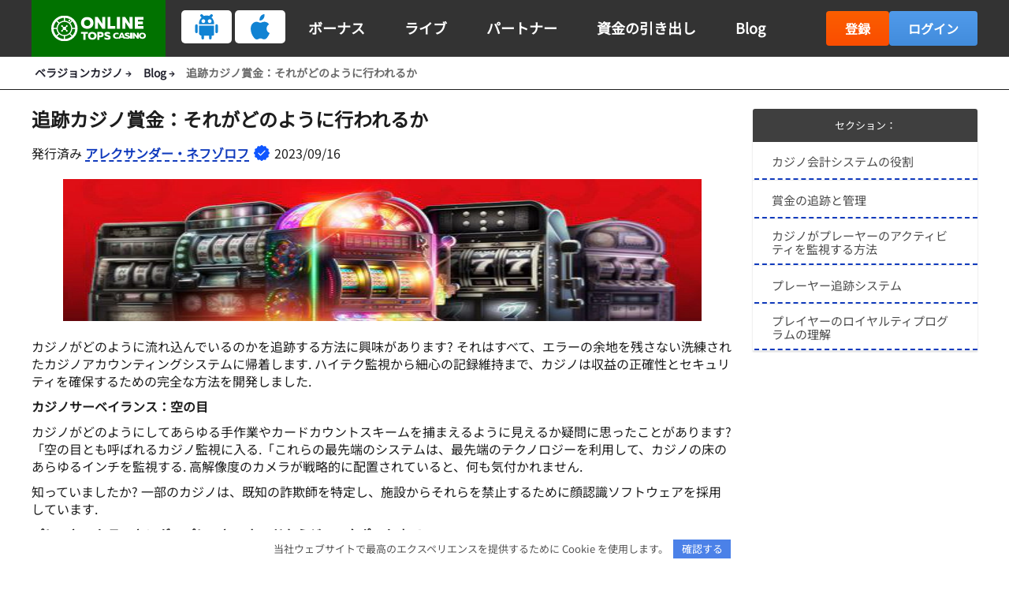

--- FILE ---
content_type: text/html
request_url: https://verajohnja2.com/blog/how-does-a-casino-track-winnings/
body_size: 16550
content:
<!doctype html><html lang="ja"><head><meta charset="utf-8"><meta name="viewport" content="width=device-width,minimum-scale=1,initial-scale=1"><title>カジノはどのように追跡されますか：カジノアカウンティングシステムの詳細</title><meta name="description" content="高度なシステムとテクノロジーを使用して、カジノが賞金を追跡および管理する方法を学ぶ. プレーヤーの支払いを正確に追跡し、詐欺を防ぐために使用される方法とツールを発見します."><meta name="robots" content="index, follow, max-snippet:-1, max-video-preview:-1, max-image-preview:large"><link rel="canonical" href="https://verajohnja2.com/blog/how-does-a-casino-track-winnings/"><meta property="og:locale" content="ja"><meta property="og:type" content="website"><meta property="og:title" content="カジノはどのように追跡されますか：カジノアカウンティングシステムの詳細"><meta property="og:description" content="高度なシステムとテクノロジーを使用して、カジノが賞金を追跡および管理する方法を学ぶ. プレーヤーの支払いを正確に追跡し、詐欺を防ぐために使用される方法とツールを発見します."><meta property="og:site_name" content="ベラジョンカジノ"><meta property="og:updated_time" content="2024-06-10T11:50:53+00:00"><meta property="article:published_time" content="2023-09-16T02:32:47+03:00"><meta property="article:modified_time" content="2024-06-10T11:50:53+00:00"><meta name="twitter:card" content="summary_large_image"><meta name="twitter:description" content="高度なシステムとテクノロジーを使用して、カジノが賞金を追跡および管理する方法を学ぶ. プレーヤーの支払いを正確に追跡し、詐欺を防ぐために使用される方法とツールを発見します."><meta name="twitter:title" content="カジノはどのように追跡されますか：カジノアカウンティングシステムの詳細"><link rel="apple-touch-icon" sizes="57x57" href="/images/favicons/apple-icon-57x57.png"><link rel="apple-touch-icon" sizes="60x60" href="/images/favicons/apple-icon-60x60.png"><link rel="apple-touch-icon" sizes="72x72" href="/images/favicons/apple-icon-72x72.png"><link rel="apple-touch-icon" sizes="76x76" href="/images/favicons/apple-icon-76x76.png"><link rel="apple-touch-icon" sizes="114x114" href="/images/favicons/apple-icon-114x114.png"><link rel="apple-touch-icon" sizes="120x120" href="/images/favicons/apple-icon-120x120.png"><link rel="apple-touch-icon" sizes="144x144" href="/images/favicons/apple-icon-144x144.png"><link rel="apple-touch-icon" sizes="152x152" href="/images/favicons/apple-icon-152x152.png"><link rel="apple-touch-icon" sizes="180x180" href="/images/favicons/apple-icon-180x180.png"><link rel="icon" type="image/png" sizes="192x192" href="/images/favicons/android-icon-192x192.png"><link rel="icon" type="image/png" sizes="32x32" href="/images/favicons/favicon-32x32.png"><link rel="icon" type="image/png" sizes="96x96" href="/images/favicons/favicon-96x96.png"><link rel="icon" type="image/png" sizes="16x16" href="/images/favicons/favicon-16x16.png"><meta name="msapplication-TileColor" content="#ffffff"><meta name="msapplication-TileImage" content="/images/favicons/ms-icon-144x144.png"><meta name="theme-color" content="#ffffff"><style>@font-face{font-family:Fontello;font-display:swap;src:url(/fonts/fontello.ttf) format('truetype')}@font-face{font-family:noto-sans-jp;font-display:swap;src:url(/fonts/noto-sans-jp.ttf) format("truetype")}body *{font-family:noto-sans-jp}:root{--border-radius:0.5rem;--border-radius-lg:0.75rem;--border-radius-sm:0.375rem;--blue:#1156a7;--indigo:#6610f2;--purple:#6f42c1;--pink:#e83e8c;--red:#cc1000;--orange:#fd7e14;--yellow:#ffc940;--green:#168316;--teal:#20c997;--cyan:#17a2b8;--white:#fff;--gray:#6e6e6e;--gray-dark:#343a40;--primary:#1156a7;--secondary:#1156a7;--success:#1eb31e;--info:#17a2b8;--warning:#ffc940;--danger:#cc1000;--light:#f8f9fa;--dark:#343a40;--active:#113bbd;--default-box-shadow:0 0.2rem 1.6rem rgba(0, 0, 0, 0.08);--swiper-navigation-size:14px;--swiper-navigation-top-offset:10px;--swiper-navigation-sides-offset:45%}html{-webkit-text-size-adjust:100%;line-height:1.15}body{margin:0}h1{font-size:2em;margin:.67em 0}a{background-color:transparent}img{border-style:none;vertical-align:middle}button{font-family:inherit;font-size:100%;line-height:1.15;margin:0}button{overflow:visible}button{text-transform:none}button::-moz-focus-inner{border-style:none;padding:0}button:-moz-focusring{outline:1px dotted ButtonText}[data-click],[data-drop],[on]{position:relative;cursor:pointer}[data-click]::after,[data-drop]:not(.title):before{content:"";position:absolute;top:0;right:0;left:0;bottom:0;z-index:990}::-webkit-file-upload-button{-webkit-appearance:button;font:inherit}.collapsible-content{display:none}.collapsible{cursor:pointer;position:relative}.collapsible .collapsible-content{display:none;position:absolute}.collapsible.active .collapsible-content{display:block}*,:after,:before{box-sizing:border-box}body{margin:0}a,p{margin:0;overflow-wrap:break-word}a{cursor:pointer;display:inline-block;text-decoration:none}button{background-color:transparent;border-width:0;color:inherit;cursor:pointer;padding:0}ul{list-style:none}ul{margin:0;padding:0}html{-webkit-overflow-scrolling:touch;font-family:system-ui,-apple-system,Segoe UI,Roboto,Ubuntu,Cantarell,Noto Sans,sans-serif,Apple Color Emoji,Segoe UI Emoji,Segoe UI Symbol,Noto Color Emoji;font-size:10px;overflow-x:hidden;scroll-behavior:smooth}html body{color:#1d1d1d;display:grid;font-size:1.6rem;line-height:1.4;margin-top:5.6rem}html a{color:#0054a8;font-weight:700}main a{position:relative;color:#113bbd;text-decoration:dashed;background-color:transparent;font-weight:700}main a::after{content:"";position:absolute;bottom:0;left:0;right:0;border-bottom:2px dashed #113bbd}html h1{font-size:3.6rem}html h1{display:block;font-weight:700;line-height:1.4;margin:0}html .h4{display:block;font-weight:700;line-height:1.4;margin:0}html .h4{font-size:1.8rem}.anchor-menu-gtm,h1,h2{text-transform:capitalize}.site-nav .menu-list{display:flex}.container{margin:0 auto;max-width:calc(100vw - 3rem);width:100%}.module-content .section-header.active~*{display:none}.module-content .section-header{padding:10px 20px;background:#fff;border-radius:10px;margin-bottom:1rem;margin-top:1rem;border:1px solid #e4e4e4;position:relative}.module-content .section-header h2{margin:0;position:relative}.module-content .section-header h2::after{padding:.3rem;content:'';height:0;width:0;position:absolute;right:0;top:50%;border:solid #0f0e0e;border-width:0 .3rem .3rem 0;font-size:1rem}.module-content .section-header h2::after{transform:rotate(-135deg)}.module-content .section-header.active h2::after{transform:rotate(135deg)}.module{margin-bottom:1rem}.module-content ul li{margin-top:.5rem;list-style-image:url(/images/round-gr-check_hu848713ffaf4028ac0c6ec4ec722f4524_433_14x14_resize_q75_h2_box_3.webp);list-style-position:inside}.module-content ol{list-style:none;counter-reset:li}.module-content ol>li{counter-increment:li;margin-bottom:.3rem}.module-content ol>li:before{content:counter(li);display:inline-block;background-color:rgba(19,115,229,.1);position:relative;left:-41px;top:0;font-weight:700;font-size:14px;line-height:20px;color:#1373e5;padding:2px 9px;margin-right:-34px}.operator-header-image-container{float:left}.module-content p+img{margin-top:1rem}.module-content p+div{margin-top:1rem}.module-content .payments-block{margin:0 0 2rem}.clear{clear:both}.module-content ul+.badges{margin-top:5rem}.module-content table:not(.tab-table){border-collapse:collapse;margin:3rem 0}.module-content table:not(.tab-table) tr:first-child{border-top:1px solid #cecece}.module-content table:not(.tab-table) tr{border-bottom:1px solid #cecece}.module-content table:not(.tab-table) tr:nth-child(odd){background:#e6e6e6}.module-content table:not(.tab-table) tr:nth-child(2n){background:#fff}.module-content table:not(.tab-table) tr{border-bottom:1px solid #cecece}.module-content table:not(.tab-table) td:first-child,.module-content table:not(.tab-table) th:first-child{border-left:1px solid #cecece}.module-content table:not(.tab-table) td,.module-content table:not(.tab-table) th{border-right:1px solid #cecece;padding:.2rem .5rem}.module-content table:not(.tab-table) thead th{background-color:#0f0f10;color:#fff}.module-content ul li:first-child{margin-top:1.6rem}.module-content ul li:last-child{margin-bottom:1.6rem}.module-content blockquote{background-color:#efefef;margin:0;padding:1rem 2rem}.badges{position:relative;font-size:15px;line-height:28px;padding:17px 30px 15px 70px;margin-top:20px;margin-bottom:20px;border-radius:5px}.badges.warning{background-color:rgba(250,189,72,.15)}.badges.info{background-color:rgba(19,115,229,.15)}.badges.success{background-color:rgba(16,185,123,.15)}.badges::before{content:"";position:absolute;width:20px;height:20px;left:25px;top:50%;transform:translateY(-50%)}.badges.warning::before{background-image:url(/images/svg/warning.svg)}.badges.info::before{background-image:url(/images/svg/info.svg)}.badges.success::before{background-image:url(/images/svg/success.svg)}footer{background:#333;color:#ccc;font-size:1.2rem;padding:2rem 0 0;z-index:3}footer .social-link{margin-top:1rem;color:#fff}footer .social-link .icon{filter:invert()}footer .social-link:hover{text-decoration:underline}footer .social-link .icon.email{margin-right:.5rem;display:inline-block}footer span.h4{color:#fff;font-size:1.4rem;font-weight:700;text-transform:capitalize}footer .description{grid-row-gap:2.4rem;display:grid}footer .description .description-text{color:#fff;font-size:1.6rem;font-weight:600;line-height:2.1rem}footer .description .description-text.main{font-size:1.2rem;font-weight:600;line-height:1.8rem}footer .logo{display:flex;flex-direction:column;justify-content:space-between;margin:1.2rem 0 2.4rem}footer .logo a .logo-container{display:block;height:3.8rem;min-width:12.145rem}footer .logo .copyright-label{color:#fff;font-size:1.2rem;font-weight:600;line-height:1.8rem;margin-top:2.4rem}footer .lang-flag-container{grid-row-gap:1.2rem;display:block;padding:1.2rem 0 2.4rem}footer .lang-flag-container .dropdown{align-items:center;display:flex;flex-direction:column;justify-content:center}footer .lang-flag-container .dropdown.language-selector{grid-row:2}footer .lang-flag-container .dropdown .flag-dropdown{background-color:#fff;border-radius:.4rem;max-height:4.8rem;width:100%}footer .lang-flag-container .dropdown .flag-dropdown .dropdown-toggle{align-items:center;cursor:pointer;display:flex;justify-content:flex-start;padding:1.2rem 1.6rem;width:100%}footer .lang-flag-container .dropdown .flag-dropdown .dropdown-toggle span{align-items:center;color:#000;display:flex;flex:1;font-size:1.6rem;font-weight:600;line-height:2.1rem;position:relative}footer .lang-flag-container .dropdown .flag-dropdown .dropdown-toggle:after{align-content:center;align-items:center;color:#1d1d1d;content:'\e813';display:flex;font-family:Fontello;font-size:2rem;height:1rem;justify-content:center;transition:all .1s linear}footer .lang-flag-container .dropdown .flag-dropdown .dropdown-menu{background-color:#f6f6fb;border-radius:.4rem;left:0;max-height:27.6rem;overflow-y:auto;text-align:left;top:0;transform:translate3d(0,5.2rem,0);width:100%;z-index:3}footer .lang-flag-container .dropdown .flag-dropdown .dropdown-menu::-webkit-scrollbar{-webkit-appearance:none;width:.4rem}footer .lang-flag-container .dropdown .flag-dropdown .dropdown-menu::-webkit-scrollbar-thumb{background-color:#999;border-radius:.4rem;opacity:.5}footer .lang-flag-container .dropdown .flag-dropdown.active .dropdown-toggle:after{margin-top:.1rem;transform:rotate(180deg)}footer .lang-flag-container .dropdown .flag-dropdown.active.flags{border-radius:.4rem .4rem 0 0}footer .lang-flag-container .dropdown .flag-dropdown.active.flags .dropdown-menu{grid-gap:2.4rem 1rem;background:#333;border:.1rem solid #fff;border-radius:0 0 .4rem .4rem;display:grid;margin:unset;padding:1.2rem 1.6rem;top:-.4rem}footer .lang-flag-container .dropdown .flag-dropdown.active.flags .dropdown-menu .footer_flags{align-items:center;color:#fff;display:flex;font-size:1.6rem;font-weight:600;line-height:2.1rem}footer .description-links .top-links{display:flex;flex-direction:column}footer .description-links .menus{grid-gap:1.6rem .8rem;display:grid;grid-template-columns:repeat(1,1fr);padding:1.6rem 0;width:100%}footer .description-links .menus .menu .h4{font-size:1.6rem;font-weight:600;line-height:2.1rem;margin-bottom:1.6rem}footer .description-links .menus .menu .h4:after{text-transform:capitalize}footer .description-links .menus .menu .menu-link{align-items:center;color:#fff;display:flex;font-size:1.6rem;font-weight:600;justify-content:flex-start;line-height:2.1rem;margin-bottom:1.6rem}footer .description-links .menus .menu .menu-link:before{align-self:flex-start;color:#004c99;content:'\e813';font-family:Fontello;font-size:1.8rem;margin-right:1.2rem;transform:rotate(270deg)}footer .copyright{display:flex;flex-direction:column;justify-content:space-between;padding-top:2.4rem}footer .copyright .logos{display:flex;flex-direction:row;flex-wrap:wrap;margin-bottom:2.4rem;justify-content:center;width:100%;gap:1rem}footer .copyright .logos .logo-wrapper{display:block;height:2.4rem;margin:.4rem 1.6rem .4rem 0}footer .scroll-to-top{align-items:center;background-color:#5b5b5b;border:.1rem solid #fff;border-radius:2rem;bottom:11rem;box-shadow:-.1rem 1.5rem 1.2rem -1.1rem #1d1d1d;color:#fff;display:none;height:3rem;justify-content:center;left:.8rem;opacity:0;padding:0;position:fixed;width:3rem;z-index:2}footer .scroll-to-top:after{border:solid #fff;border-width:0 .3rem .3rem 0;bottom:100%;content:'';font-size:1rem;height:0;left:calc(50% - .3rem);left:unset;padding:.3rem;position:absolute;top:1.1rem;transform:rotate(-135deg);-webkit-transform:rotate(-135deg);width:0}footer .scroll-to-top.active{cursor:pointer;display:flex;opacity:.7}footer .footer-block-providers-pay{max-width:653px}footer .footer-block-apps,footer .footer-block-providers-media,footer .footer-block-providers-pay{background:linear-gradient(81deg,#000 0,#4d4d4d 100%);padding:.8rem .4rem .5rem .8rem;border-radius:6px;margin-top:1rem;margin-bottom:1rem}footer .footer-block-apps,footer .footer-block-providers-device,footer .footer-block-providers-media,footer .footer-block-providers-pay{display:flex;align-items:center;flex-wrap:wrap}.footer-block-providers-device a.logo-icon,.footer-block-providers-media button.logo-icon,.header-block-apps a.logo-icon{cursor:pointer;background-color:#fff}.footer-block-providers-device .logo-icon,.footer-block-providers-media .logo-icon,.header-block-apps .logo-icon{border-radius:5px;border:0;height:42px;margin-right:.4rem;margin-bottom:.4rem;padding:5px;background-color:#fff}.footer-media-icon,.logo-android-icon,.logo-apple-icon{width:54px;height:32px}footer .overlay-background{background:rgba(0,0,0,.1);bottom:0;display:none;left:0;position:absolute;right:0;top:0;z-index:2}.mobile-only{display:none}.header-block-apps{display:flex;margin-left:2rem;height:100%;align-items:center}.site-nav:not(.landing-page-nav){height:5.6rem;position:fixed;top:0;width:100%;z-index:11}.site-nav:not(.landing-page-nav) .laptop-container{align-items:center;display:flex;height:100%;justify-content:space-between}.site-nav:not(.landing-page-nav) .logo{align-items:center;display:flex}.header-right{order:3;display:flex;gap:1rem}.header-right .header-button{display:flex;align-items:center;justify-content:center;border-radius:4px;color:#fff;padding:1.3rem 2.4rem;font-weight:600;transition:box-shadow .2s ease-in-out}.header-right .header-button.red{background:linear-gradient(0deg,#fa4d00 0,#fa5e00)}.header-right .header-button.red:hover{box-shadow:0 10px 30px rgb(250 65 0/.4)}.header-right .header-button.blue{background:linear-gradient(0deg,#428cdc 0,#509aea 97%,#509aea)}.header-right .header-button.blue:hover{box-shadow:0 10px 30px rgba(21,0,250,.4)}.site-nav:not(.landing-page-nav) .first-tier{font-weight:700}#burgerOpen.close-menu-mobile{display:none}.newsletter-new .container.es-container .form-content .form-group-container input::placeholder{color:#565a65;font-size:1.6rem;font-weight:400;line-height:2.1rem}.newsletter-new .container .form-content form .form-group input::placeholder{color:#c4c4c4}.upc-modal-content-form-wrapper-input-email::placeholder{color:#99a9b1;font-size:1.5rem;font-weight:600;line-height:.9rem}.banner{position:relative;display:inline-block}img.has-btn{border-radius:10px;position:relative;display:block}img.has-btn+.img-btn{position:absolute;bottom:10px;left:50%;transform:translateX(-50%);padding:10px 40px 10px 50px;display:flex;width:auto;justify-content:center;align-items:center}@media(max-width:667px){img.has-btn+.img-btn{width:80%}}@media(min-width:753px) and (max-width:1200px){.module-content img{height:auto;max-width:100%}.module-content .operator-header-image-container img{height:20.6rem;width:20.6rem}}@media screen and (min-width:340px){footer .description-links .menus{grid-template-columns:repeat(2,1fr)}}@media only screen and (min-width:576px){.container{max-width:54rem}}@media only screen and (min-width:768px){.container{max-width:75rem}footer .description{grid-row-gap:2.4rem;grid-row:span 2}footer .lang-flag-container{grid-column-gap:2.4rem;grid-template-columns:24% 1fr;padding:1.2rem 0}footer .lang-flag-container .dropdown.language-selector{grid-row:1}footer .lang-flag-container .dropdown .flag-dropdown.active.flags .dropdown-menu{grid-template-columns:repeat(4,1fr);padding:2.4rem 1.6rem}footer .description-links{display:flex;flex-direction:column}footer .description-links .menus{grid-gap:unset;display:flex;flex-direction:row;flex-wrap:wrap;grid-template-columns:unset;justify-content:flex-start;padding:2.4rem 0}footer .description-links .menus .menu{width:25%}footer .copyright .logos{height:unset;min-width:unset}footer .copyright{align-items:center;margin-bottom:3.2rem}footer .copyright .logos{margin-bottom:0}footer .scroll-to-top{bottom:.8rem}.site-nav:not(.landing-page-nav) ::-webkit-scrollbar{background:#000;height:.5rem;width:.5rem}.site-nav:not(.landing-page-nav) ::-webkit-scrollbar-thumb{background:#333;border-radius:.4rem}}@media only screen and (min-width:992px){.container{max-width:97rem}.laptop-container{margin:0 auto;max-width:97rem;width:100%}footer{padding:3.2rem 0 0}footer .social-wrapper{grid-column-gap:2.4rem;display:grid;grid-template-columns:24% 1fr}footer .social-wrapper .logo{margin:0}footer .description-links .menus{width:100%}footer .description-links .menus .menu .menu-link{margin-bottom:1.6rem}footer .copyright .logos{min-width:40.2rem;width:unset}.site-nav:not(.landing-page-nav){background:#333}.site-nav:not(.landing-page-nav) .collapse-menu{display:none}.site-nav:not(.landing-page-nav) .toggle-wrapper{height:100%;order:3}.site-nav:not(.landing-page-nav) .first-tier,.site-nav:not(.landing-page-nav) .logo{align-items:center;display:flex;height:100%}.site-nav:not(.landing-page-nav) .first-tier{display:flex;flex-grow:2;font-size:1.8rem;justify-content:right;order:2}.site-nav:not(.landing-page-nav) .first-tier .first-tier-link{color:#fff}.site-nav:not(.landing-page-nav) .first-tier-item{position:relative}.site-nav:not(.landing-page-nav) .dropdown{align-items:center;color:#fff;cursor:default;display:flex;height:100%;padding:0 2.5rem}.site-nav:not(.landing-page-nav) .dropdown .first-tier-link{align-items:center;border-bottom:.2rem solid transparent;display:flex;height:100%}.site-nav:not(.landing-page-nav) .logo{background:#017200;justify-content:center;order:0;padding:0 .6rem;width:17rem}.site-nav:not(.landing-page-nav) .hover-menu .dropdown:focus,.site-nav:not(.landing-page-nav) .hover-menu .dropdown:hover{cursor:default;flex-wrap:nowrap}}@media only screen and (min-width:1200px){html body{margin-top:7.2rem}.container{max-width:120rem}.laptop-container{max-width:120rem}.site-nav:not(.landing-page-nav){height:7.2rem}}@media only screen and (max-width:991px){.site-nav:not(.landing-page-nav){background:radial-gradient(60.38% 18697.05% at 32.08% 50%,#251f36 0,#28283a 100%);color:#333;transition:all .3s ease-in-out}.header-right{position:fixed;top:auto;bottom:0;left:0;right:0;padding:1rem;background:#fff;display:flex;align-items:center;justify-content:center}.header-block-apps{display:none}.site-nav:not(.landing-page-nav) .first-tier{-webkit-overflow-scrolling:touch;background:#0f0f10;bottom:0;height:100vh;margin-top:5.6rem;overflow-x:hidden;overflow-y:auto;padding-bottom:10rem;position:absolute;right:-100%;top:0;transition:.4s;width:100%;z-index:9}.site-nav:not(.landing-page-nav) .first-tier-item{background:#141415}.site-nav:not(.landing-page-nav) .first-tier .first-tier-link{align-items:center;border-bottom:1px solid #24242e;color:#fff;display:flex;font-size:1.6rem;font-weight:600;justify-content:space-between;line-height:2.4rem;min-height:6.4rem;padding:2rem 1.6rem;position:relative;width:100%}.site-nav:not(.landing-page-nav) .first-tier .first-tier-link:before{bottom:0;right:0}.site-nav:not(.landing-page-nav) .first-tier .first-tier-link{color:#fff;width:100%}.site-nav:not(.landing-page-nav) .toggle-wrapper{-webkit-tap-highlight-color:transparent;grid-column-gap:2.2rem;display:grid;grid-auto-columns:.1fr;grid-auto-flow:column;grid-template-columns:.1fr;order:3;place-items:center}.site-nav:not(.landing-page-nav) .toggle-wrapper .collapse-menu-btn{margin-right:1.6rem;min-width:2.6rem}.site-nav:not(.landing-page-nav) .toggle-wrapper .collapse-menu-btn:not(.toggles) .collapse-menu:before{color:#fff;content:'\e83d';font-family:Fontello;font-size:1.6rem;width:2.49rem}.site-nav:not(.landing-page-nav) .toggle-wrapper .collapse-menu-btn.toggled span.close{align-items:center;display:flex;height:5.6rem;justify-content:center;width:2.1rem}.site-nav:not(.landing-page-nav) .toggle-wrapper .collapse-menu-btn.toggled span.close:after{color:#fff;content:'\e81a';font-family:Fontello;font-size:2.1rem;font-weight:800}.site-nav:not(.landing-page-nav) .toggle-wrapper .collapse-menu{align-items:center;display:flex;height:5.6rem;justify-content:center;width:2.49rem}.site-nav:not(.landing-page-nav) .logo{background:#017200;height:100%;order:1;padding:0 1.6rem}.site-nav:not(.landing-page-nav) .logo img{height:3rem;width:8.9rem}.site-nav:not(.landing-page-nav) .nav-toggle.toggled+.first-tier{right:0}.site-nav .menu-list{flex-direction:column}}@media only screen and (max-width:767px){footer{padding-bottom:10rem}.site-nav:not(.landing-page-nav){scrollbar-width:none}.site-nav:not(.landing-page-nav)::-webkit-scrollbar{-webkit-appearance:none;height:0;width:0}.site-nav:not(.landing-page-nav)::-webkit-scrollbar-thumb{-webkit-appearance:none}}@media only screen and (max-width:991px) and (min-width:992px){.site-nav:not(.landing-page-nav) .toggle-wrapper .collapse-menu-btn.toggled span.close{margin-right:0}}@media only screen and (min-width:992px) and (min-width:992px) and (max-width:1199px){.site-nav:not(.landing-page-nav) .dropdown{padding:0 1rem}}@media screen and (max-width:755px){img{height:auto;max-width:100%}}.sprite{width:64px;height:42px;display:inline-block;overflow:hidden;position:relative;vertical-align:middle;box-sizing:content-box;margin-right:.4rem;margin-bottom:.4rem}#cookie-notice{font-size:13px;display:none;text-align:center;position:fixed;bottom:0;left:0;right:0;z-index:99;padding:12px;color:#555;background:#fff}#cookie-notice a{color:#fff;font-weight:400;font-size:1rem}#cookie-notice button{background:#4b81e8;color:#fff;border:0;padding:.4em .8em;margin:0 .5em;font-size:13px;cursor:pointer}@media(max-width:767px){#cookie-notice span{display:block;padding-top:3px;margin-bottom:1rem}#cookie-notice{left:0;bottom:65px}}html .h2,html h1,html h2{display:block;font-weight:700;line-height:1.4;margin:0}html .h2,html h2{font-size:2.4rem}html .h3,html h3{font-size:2rem}html .h3,html h3{display:block;font-weight:700;line-height:1.4;margin:0}html .module h2{align-items:center;display:flex;padding-bottom:1rem}img.responsive-img{margin:0;width:100%}.module-content p{max-width:100%;width:-webkit-fit-content;width:-moz-fit-content;width:fit-content}.container{margin:0 auto;max-width:calc(100vw - 3rem);width:100%}main{border-top:1px solid;grid-gap:2rem;display:grid;padding-bottom:3rem}main.two-column-right{grid-gap:4rem 2.5rem}.page-modules h1:first-of-type{font-size:2.4rem;margin-top:2rem;padding-bottom:1rem}.module-content{clear:both;content:''}.module-content h2{margin:2.4rem 0 .6rem}.module-content p{padding:.5rem 0}.module-content p a:hover{text-decoration:underline}.search-form input[type=search]:focus::placeholder{color:transparent}.breadcrumbs{background:0 0;overflow-x:auto;padding:1.2rem 1.6rem;scrollbar-width:none;z-index:1}.breadcrumbs::-webkit-scrollbar{-webkit-appearance:none;height:0;width:0}.breadcrumbs::-webkit-scrollbar-thumb{-webkit-appearance:none}.breadcrumbs ul{align-items:center;display:flex;flex-wrap:wrap}.breadcrumbs ul li{align-items:center;color:#22222e;font-size:1.2rem;font-weight:600;line-height:1.5rem;margin:0 .8rem 0 .38rem;position:relative;white-space:nowrap}.breadcrumbs ul li a{color:inherit;opacity:1;transition:font-weight .1s ease;-webkit-transition:font-weight .1s ease}.breadcrumbs ul li:not(:last-child) span{min-width:1.3rem}.breadcrumbs ul li:not(:last-child) span:after{content:'\e812';font-family:Fontello;font-size:inherit;font-weight:400;line-height:.9rem}.breadcrumbs ul li:last-child{color:#6c6c6c;font-size:1.2rem;font-weight:600;line-height:1.5rem;min-width:12.5rem;padding-right:1rem;text-wrap:balance}.newsletter-new .container.es-container .form-content .form-group-container input::placeholder{color:#565a65;font-size:1.6rem;font-weight:400;line-height:2.1rem}.newsletter-new .container .form-content form .form-group input::placeholder{color:#c4c4c4}.module-banner{position:relative}.module-banner .banner-container{display:block;min-height:12.1rem;width:100%}.module-banner img{display:block;height:auto;margin:0 auto;max-width:100%;-o-object-fit:scale-down;object-fit:scale-down}.module-banner figcaption{font-weight:600;margin-top:1rem;text-align:center}.module-anchor{filter:drop-shadow(0 .1rem .1rem rgba(0,0,0,.16));margin-top:0}.module-anchor .anchor-header{align-items:center;background-color:#fff;color:#000;display:flex;height:4.8rem;justify-content:space-between;padding:0 1.6rem}.module-anchor .anchor-body{background-color:#fff}.module-anchor .anchor-body ul .anchor-item{align-items:center;border-bottom:.1rem solid #ededed;display:flex;max-height:8.4rem;min-height:4.8rem;transition:all .3s ease-in-out}.module-anchor .anchor-body ul .anchor-item:focus,.module-anchor .anchor-body ul .anchor-item:hover{background-color:#f0f0f0}.module-anchor .anchor-body ul .anchor-item a{align-items:center;border-left:solid transparent;border-width:.2rem;color:#4d4d4d;display:flex;font-size:1.5rem;font-weight:400;justify-content:space-between;line-height:1.7rem;max-height:8.4rem;min-height:4.8rem;padding:1.2rem 2.4rem 1.2rem 2.2rem;width:100%}.module-anchor .anchor-body ul .active{cursor:default;transition:all .2s ease}.module-anchor .anchor-body ul .active a{border-left:.2rem solid #db5b63;transition:border-left .3s ease-in-out}.module-anchor .anchor-body ul .active:focus,.module-anchor .anchor-body ul .active:hover{background-color:#fff}.author-verified{vertical-align:text-bottom}@media only screen and (min-width:576px){.container{max-width:54rem}}@media only screen and (min-width:768px){.module-content p{width:auto}.container{max-width:75rem}.tablet-container{margin:0 auto;max-width:75rem;width:100%}.module-content h2{margin:4rem 0 .6rem}.breadcrumbs{padding:1.2rem 0}.breadcrumbs ul li{font-size:1.4rem;font-weight:600;line-height:1.7rem}.breadcrumbs ul li:last-child{font-size:1.4rem;font-weight:600;line-height:1.7rem}.module-banner .banner-container{min-height:22.8rem}.cluster{display:block;position:sticky;top:10px}.module-anchor{margin:2.4rem 0;position:sticky;top:7.24rem;z-index:2}.module-anchor .anchor-header{align-items:center;background-color:#3f3f3f;border-radius:.3rem .3rem 0 0;display:flex;height:unset;justify-content:center;padding:.9rem 1.6rem}.module-anchor .anchor-header .title{color:#fff;font-size:1.3rem;font-weight:500;line-height:2.4rem;text-transform:uppercase}}@media only screen and (min-width:992px){amp-img{max-height:270px}.container{max-width:97rem}.tablet-container{max-width:97rem}main.two-column-right .page-modules{grid-column:2/3}main.two-column-right{grid-template-columns:1fr 66rem 28.5rem 1fr}.module-banner .banner-container{min-height:19.6rem}}@media only screen and (min-width:1200px){html body{margin-top:7.2rem}.container{max-width:120rem}.tablet-container{max-width:120rem}main.two-column-right{grid-template-columns:1fr 89rem 28.5rem 1fr}.module-banner .banner-container{min-height:22.8rem}}@media only screen and (max-width:767px){html .module h2,html .module h3,html .module-content p{text-align:left}}.module-news .news-item{border-bottom:.1rem solid rgba(0,0,0,5%);padding:2rem 0}.module-news .news-item .date{color:#df0e14;display:block;font-size:1.4rem;margin:.7rem 0;grid-area:date}.module-news .news-item .title{grid-area:title;margin:0}.module-news .news-item{grid-row-gap:1rem;display:grid;grid-template-columns:150px 1fr;grid-template-areas:"image date" "title title";align-items:end}.module-news .news-item .read-more:hover{background:#fff}@media only screen and (min-width:768px){.module-news .news-item{grid-column-gap:3rem;display:grid;grid-template-columns:150px 1fr;grid-template-areas:"image title" "image date";align-items:start}.module-news .news-item .read-more{align-self:center;margin:0;width:100%}.module-news h2{margin:1rem 0 0}.module-news .news-item .image{grid-area:image;display:block;margin:0;height:auto}}@media only screen and (min-width:1200px){.module-news .news-item{grid-column-gap:1.5rem}}@media only screen and (max-width:767px){.module-news .news-item .title{font-size:1.8rem}.module-news .news-item p{font-size:1.4rem}}</style></head><body class="body"><header class="site-nav"><div class="laptop-container"><a class="logo" href="/"><img itemprop="image" src="/images/logo.svg" alt="Online tops casino " title="Online tops casino " width="120" height="40"></a><aside class="header-block-apps"><div class="header-block-providers-device"><button class="logo-icon" aria-label="android" data-click="site"><img itemprop="image" src="/images/footer/android.svg" class="logo-android-icon" alt="android " width="25" height="25"></button></div><div class="header-block-providers-device"><button class="logo-icon" aria-label="iphone" data-click="site"><img itemprop="image" src="/images/footer/iphone.svg" class="logo-apple-icon" alt="iphone " width="25" height="25"></button></div></aside><div class="toggle-wrapper"><button class="collapse-menu-btn" aria-label="collapse-menu" id="menuButton" data-burger="close"><span class="collapse-menu" id="burgerOpen"></span> <span class="close" id="burgerClose"></span></button></div><div class="nav-toggle mobile-only" id="menuToggle"></div><nav class="first-tier hover-menu"><ul class="menu-list"><li class="dropdown first-tier-item"><a class="first-tier-link" href="/bonus/">ボーナス</a></li><li class="dropdown first-tier-item"><a class="first-tier-link" href="/live/">ライブ</a></li><li class="dropdown first-tier-item"><a class="first-tier-link" href="/partners/">パートナー</a></li><li class="dropdown first-tier-item"><a class="first-tier-link" href="/withdrawals/">資金の引き出し</a></li><li class="dropdown first-tier-item"><a class="first-tier-link" href="/blog/">Blog</a></li></ul></nav><aside class="header-right"><button class="header-button red" data-click="site">登録</button><button class="header-button blue" data-click="site">ログイン</button></aside></div></header><div id="top"></div><div class="breadcrumbs operator_review container-review-xl op-breadcrumbs"><nav class="breadcrumb-path tablet-container"><ul itemscope itemtype="https://schema.org/BreadcrumbList"><li class="breadcrumbs-element" itemprop="itemListElement" itemscope itemtype="https://schema.org/ListItem"><a class="home-link" itemprop="item" href="/"><span itemprop="name">ベラジョンカジノ</span></a><meta itemprop="position" content="1"></li><li class="breadcrumbs-element" itemprop="itemListElement" itemscope itemtype="https://schema.org/ListItem"><a class="home-link" itemscope itemtype="https://schema.org/WebPage" itemprop="item" itemid="/blog/" href="/blog/"><span itemprop="name">Blog</span></a><meta itemprop="position" content="2"></li><li class="breadcrumbs-element" itemprop="itemListElement" itemscope itemtype="https://schema.org/ListItem"><span itemprop="name">追跡カジノ賞金：それがどのように行われるか</span><meta itemprop="position" content="3"></li></ul></nav></div><main class="two-column-right"><div class="page-modules container module-content module"><article itemscope itemtype="http://schema.org/BlogPosting"><header><h1 itemprop="headline">追跡カジノ賞金：それがどのように行われるか</h1><p itemprop="author" itemscope itemtype="https://schema.org/Person">発行済み <a href="https://verajohnja2.com/asif-ebulh/" itemprop="url"><span itemprop="name">アレクサンダー・ネフゾロフ</span></a> <img src="/images/verified.svg" width="24" height="24" alt="verified symbol" class="author-verified"> <time itemprop="datePublished" datetime="2023-09-16">2023/09/16</time></p></header><figure><img itemprop="image" src="/images/default_blog_2_hud243d2dfdcae8d125ef31ce1186ed27d_23432_514x180_resize_q100_h2_box.webp" class="responsive-img" alt="追跡カジノ賞金：それがどのように行われるか" width="514" height="180" srcset="/images/default_blog_2_hud243d2dfdcae8d125ef31ce1186ed27d_23432_514x180_resize_q100_h2_box.webp 514w, /images/default_blog_2_hud243d2dfdcae8d125ef31ce1186ed27d_23432_257x90_resize_q100_h2_box.webp 257w, /images/default_blog_2_hud243d2dfdcae8d125ef31ce1186ed27d_23432_171x60_resize_q100_h2_box.webp 171w" sizes="50vw"></figure><p>カジノがどのように流れ込んでいるのかを追跡する方法に興味があります? それはすべて、エラーの余地を残さない洗練されたカジノアカウンティングシステムに帰着します. ハイテク監視から細心の記録維持まで、カジノは収益の正確性とセキュリティを確保するための完全な方法を開発しました.</p><p><strong>カジノサーベイランス：空の目</strong></p><p>カジノがどのようにしてあらゆる手作業やカードカウントスキームを捕まえるように見えるか疑問に思ったことがあります? 「空の目とも呼ばれるカジノ監視に入る.「これらの最先端のシステムは、最先端のテクノロジーを利用して、カジノの床のあらゆるインチを監視する. 高解像度のカメラが戦略的に配置されていると、何も気付かれません.</p><p>知っていましたか? 一部のカジノは、既知の詐欺師を特定し、施設からそれらを禁止するために顔認識ソフトウェアを採用しています.</p><p><strong>プレーヤートラッキング：プレーヤーカードからジャックポットまで</strong></p><p>カジノはプレーヤー追跡システムを使用して、顧客のギャンブル習慣に関する貴重なデータを収集します. 1つの一般的な方法は、プレイヤーカードを使用することです。これにより、プレイヤーはロイヤルティポイントを蓄積し、見返りに特別な特典を受け取ることができます. また、これらのカードは、カジノがプレイヤーの賞金と損失を追跡することを可能にし、彼らの活動の包括的な概要を作成することができます.</p><blockquote>「しかし、ジャックポットを獲得したらどうでしょう?「あなたは尋ねるかもしれません. ジャックポットは大金であり、カジノにはすべてのセントを説明するシステムがあると賭けることができます. スロットマシンであろうとポーカーゲームであろうと、カジノにはジャックポットの勝利を検証および文書化するための正確なプロトコルがあります.</blockquote><p><strong>現金処理：カウント、カウント、およびその他のカウント</strong></p><p>現金はカジノ業界の王様であり、正確な現金処理が重要です. カジノは、すべてのメモとコインを綿密に数え、検証し、記録する高度に訓練されたレジ係と監査人のチームを採用しています. 彼らは、お金が正確に考慮され、対応するゲームやパトロンにまでさかのぼることができるように、厳格な手順に従っています.</p><p>だから、次回カジノの床にぶつかったとき、華やかさと魅力の後ろにはカジノ会計システムの複雑なネットワークがあることを忘れないでください. これらのシステムは、カジノの収益を保護するだけでなく、すべてのプレイヤーに公正で正直なギャンブルエクスペリエンスを確保することも保証します.</p><h2 id="カジノ会計システムの役割">カジノ会計システムの役割</h2><p>カジノの財政的側面を管理することになると、信頼できる堅牢な会計システムが重要です. カジノアカウンティングシステムは、カジノで行われる複雑な金融取引の追跡と整理において重要な役割を果たします.</p><p>カジノアカウンティングシステムの重要な機能の1つは、カジノから出て出るお金の詳細な記録を保持することです. これには、プレーヤーがスロットマシン、テーブルゲーム、ポーカーなどのゲームに費やすお金、および賞金として支払われるお金の追跡が含まれます. これらの金融取引を正確に追跡することにより、カジノアカウンティングシステムは、カジノが法的および規制要件内で動作していることを確認するのに役立ちます.</p><p>お金の流れを追跡することに加えて、カジノ会計システムはカジノの他の財政的側面を管理する上でも役割を果たします. チップ、カード、その他のゲーム用品など、在庫を追跡するのに役立ちます. これにより、カジノは常にプレーヤーの需要を満たすのに十分な備品を持っていることを保証します. さらに、会計システムは給与を管理し、カジノスタッフの賃金と福利厚生を追跡するのに役立ちます.</p><p>カジノアカウンティングシステムは、カジノの財務パフォーマンスに関する貴重な洞察を提供するレポートや財務諸表の生成にも役立ちます. これらのレポートは、カジノマネージャーが予算編成、コスト分析、収益管理について十分な情報に基づいた決定を下すのに役立ちます. また、規制機関および税務当局に関連する財務情報を提供します.</p><p>全体として、カジノ会計システムの役割は、カジノオペレーター、規制当局、およびその他の利害関係者に正確で信頼できる財務情報を提供することです. 金融取引を効果的に追跡して管理することにより、これらのシステムはカジノのスムーズな動作を保証し、金融の完全性を維持します.</p><h2 id="賞金の追跡と管理">賞金の追跡と管理</h2><p>カジノで賞金を追跡して管理することになると、重要な役割を果たす会計システムにはいくつかの重要なコンポーネントがあります. これらのコンポーネントは、カジノが賞金を正確に記録および報告し、安全で効率的なシステムを維持できるようにすることを保証します.</p><p><strong>プレーヤー追跡：</strong></p><p>カジノの会計システムの重要な側面の1つは、プレーヤー追跡です. これには、カジノが個々のプレイヤーを識別して追跡できるようにするプレーヤーカードまたはロイヤルティプログラムの使用が含まれます. これらのカードを使用することで、カジノは勝利や損失など、プレーヤーのアクティビティを記録できます. この情報は、プレーヤーの評価、報酬、およびその他のインセンティブを計算するために使用されます.</p><p><strong>現金処理とティト：</strong></p><p>カジノの会計システムのもう1つの重要な要素は、現金処理です. これには、現金、チップ、トークンの正確で効率的なカウントとソートが含まれます. 多くのカジノもチケットイン、チケットアウト（TITO）システムを利用しています。これにより、プレイヤーは物理的な現金ではなく賞金のチケットを受け取ることができます. これらのチケットは、カジノのシステムでスキャン、録音、および説明されます.</p><p><strong>監視とセキュリティ：</strong></p><p>会計システムの完全性を確保し、詐欺を防ぐために、カジノは広範な監視とセキュリティ対策を採用しています. 監視カメラは、ゲームテーブルや現金処理エリアなど、すべてのエリアを監視するためにカジノ全体に戦略的に配置されています. これらのカメラは、会計システムの疑わしい活動や不一致を調査するためにレビューできるビデオ映像をキャプチャします.</p><p><strong>レポートとコンプライアンス：</strong></p><p>正確でタイムリーな報告は、カジノの会計システムの重要な部分です. カジノは、ゲーム当局や税務機関によって概説されているものを含む、さまざまな規制と報告要件を遵守する必要があります. 賞金と損失の詳細な記録を維持することにより、カジノはコンプライアンスを確保し、必要に応じて必要な文書を提供できます.</p><p><strong>内部統制：</strong></p><p>内部統制は、カジノの会計システムの資産と整合性を保護するためのポリシーと手順です. これらの制御には、任務の分離、定期的な監査、および機密領域と情報への厳格なアクセス制御が含まれる場合があります. 強力な内部統制を実装することにより、カジノは不正活動を防止および検出し、会計システムの正確性と信頼性を確保することができます.</p><p>結論として、カジノの会計システムには効果的な追跡と賞金の管理が不可欠です. プレーヤーの追跡、効率的な現金処理、監視とセキュリティ対策、正確な報告、および強力な内部統制を利用することにより、カジノは会計システムの完全性を維持しながら、利用者に安全で楽しいゲーム体験を提供します.</p><h2 id="カジノがプレーヤーのアクティビティを監視する方法">カジノがプレーヤーのアクティビティを監視する方法</h2><p>プレーヤーのアクティビティの監視は、カジノが公平性を確保し、不正行為を検出し、規制要件に準拠できるため、カジノ操作の重要な部分です。. カジノはさまざまなシステムとテクニックを採用して、プレーヤーのアクティビティを監視し、貴重な洞察を収集します.</p><p>カジノがプレーヤーのアクティビティを監視するために使用する主要な方法の1つは、監視カメラの使用によるものです. カメラはカジノフロア全体に戦略的に配置され、すべてのゲームテーブルとスロットマシンの映像をキャプチャします. これにより、カジノの担当者は、プレーヤーの行動をリアルタイムまたは事実の後に観察およびレビューすることができます.</p><p>監視カメラに加えて、カジノは洗練されたソフトウェアとアルゴリズムも利用してプレーヤーのアクティビティを監視します. これらのシステムは、プレイヤーが特定のゲームで費やす時間、配置された賭けの数、獲得または失われた金額など、さまざまなデータポイントを追跡および分析できます。. このデータは、パターンを識別し、疑わしいアクティビティを検出し、さらなる分析のためにレポートを生成するために使用されます.</p><p>カジノは、多くの場合、ロイヤルティカードやメンバーシッププログラムの形でプレーヤー追跡システムを実装します. これらのシステムにより、カジノは個々のプレイヤーの活動と好みを追跡できます. カードをスワイプするか、メンバーシップの詳細を入力することで、プレイヤーは特定の特典と利点にアクセスしながら、カジノがギャンブルの行動に関するデータを収集できるようにすることができます. この情報は、パーソナライズされたマーケティングキャンペーンを作成し、特定のプレーヤーセグメントをターゲットにし、カスタマイズされた報酬を提供するために使用されます.</p><p>プレーヤーの監視をさらに強化するために、カジノはカジノホストとして知られる訓練を受けた人員を雇用する場合があります. これらのホストは、価値の高いプレーヤーとの関係を確立し、好みを追跡し、ポジティブなゲーム体験を確保する責任があります. 彼らはカジノとプレーヤーの間の接触点として機能し、パーソナライズされたサービスを提供し、発生する可能性のある懸念や問題に対処します.</p><p>全体として、プレーヤーアクティビティの監視は、カジノの操作の成功に重要な役割を果たします. カジノは、監視カメラ、高度なソフトウェア、プレーヤー追跡システム、および専用の人員を使用して、運用の完全性を確保し、潜在的な問題を検出し、すべてのプレーヤーに安全で楽しい環境を提供することができます。.</p><h2 id="プレーヤー追跡システム">プレーヤー追跡システム</h2><p>プレーヤー追跡システムは、最新のカジノアカウンティングシステムの重要なコンポーネントです. これらのシステムにより、カジノは個々のプレーヤーの活動を監視および記録し、マーケティング、顧客サービス、財務分析などのさまざまな目的に使用できる貴重な情報を提供することができます。.</p><p><strong>データの収集</strong></p><p>プレーヤー追跡システムは、磁気ストライプカード、バーコード、RFIDタグなどのさまざまなテクノロジーを利用することにより、プレイヤーのゲームアクティビティに関するデータを収集します. プレイヤーがプレイヤーのクラブカードに登録またはサインアップすると、ゲームセッション中に使用するパーソナライズされたカードが発行されます。. プレイヤーがカードを使用するたびに、システムは賭けた金額、プレイされているゲーム、プレイ期間、勝ち負けなどのデータをキャプチャします.</p><p><strong>カジノの利点</strong></p><p>プレーヤートラッキングシステムに、カジノに豊富な貴重な情報を提供します。. 収集されたデータを分析することにより、カジノは最も価値のある顧客、好みのゲーム、およびプレイパターンを特定できます. この情報により、カジノはマーケティング活動をパーソナライズし、ターゲットを絞ったプロモーションとインセンティブを提供し、よりパーソナライズされたゲームエクスペリエンスを提供できます。.</p><p><strong>顧客体験の向上</strong></p><p>プレーヤー追跡システムもカスタマーサービスの改善に重要な役割を果たします. プレイヤーが追跡カードを使用すると、カジノは自分の好みと興味を追跡し、個々のプレイヤーにサービスを調整できるようにすることができます. たとえば、プレーヤーがスロットマシンを優先している場合、カジノはスロットに関連するプロモーションオファーと特典を確実に受け取ることができます. このパーソナライズされたアプローチは、全体的なゲームエクスペリエンスを向上させ、顧客満足度を向上させます.</p><p><strong>セキュリティと詐欺の検出</strong></p><p>プレーヤー追跡システムは、カジノ操作のセキュリティと整合性にも貢献しています. プレイヤーのアクティビティを追跡することにより、カジノは疑わしいまたは不正行為を検出できます. たとえば、プレーヤーが突然大量に賭けを開始したり、頻繁に多額のお金を獲得したりすると、システムはアラートを上げることができます. これは、カジノが潜在的な不正行為、マネーロンダリング、またはその他の違法な活動をリアルタイムで特定するのに役立ちます.</p><p><strong>結論</strong></p><p>プレーヤー追跡システムは、最新のカジノアカウンティングシステムの基本的な部分です. カジノは、マーケティング、顧客サービス、セキュリティ目的で使用できるプレイヤーのゲームアクティビティに関する貴重なデータを収集できます。. これらのシステムを整備することで、カジノはその運用を強化し、パーソナライズされた体験を提供し、ゲーム環境の完全性を確保することができます.</p><h2 id="プレイヤーのロイヤルティプログラムの理解">プレイヤーのロイヤルティプログラムの理解</h2><p>プレーヤーのロイヤルティプログラムは、忠実な顧客に報いて維持することを目的としたカジノ業界の重要な部分です. これらのプログラムは、さまざまな利点と特典を提供することで、プレイヤーが特定のカジノにとどまってプレイすることを奨励しています.</p><p>プレイヤーロイヤルティプログラムの主なコンポーネントの1つは、リワードシステムです. カジノは、プレイヤーがギャンブルやカジノ内の他の適格な活動に費やすごとにロイヤルティポイントを提供します. これらのポイントは、無料の遊び、無料の食事、ホテルの滞在、さらにはキャッシュバックなど、さまざまな報酬のために引き換えることができます.</p><p>プレイヤーロイヤルティプログラムは、排他性の感覚を作り出し、プレイヤーに価値があると感じさせるように設計されています. カジノはしばしば階層化された報酬システムを提供します。プレーヤーがより多くの費用やプレイするほど、プログラム内でのステータスとメリットが高くなります. これらの層には、金、プラチナ、ダイヤモンドなどのレベルを含めることができ、それぞれが前の層よりも重要な報酬と特典を提供します.</p><p>プレイヤーロイヤルティプログラムのもう1つの重要な側面は、パーソナライズされたオファーとプロモーションです. カジノはデータ分析と追跡技術を使用して、プレイヤーの好み、支出行動、および全体的な活動を監視する. この情報は、特定のオファーとプロモーションを個々のプレーヤーに調整するために使用され、カジノでプレイし続けるためのカスタマイズされたエクスペリエンスとインセンティブを提供します.</p><p>一部のロイヤルティプログラムは、VIPイベントへの排他的アクセス、優先サービス、専用ホスト、カスタマーサポートなどの追加の利点も提供します. これらの特典は、プレイヤーが特別な気分になり、全体的なカジノエクスペリエンスを向上させることを目的としています.</p><p>全体として、プレーヤーのロイヤルティプログラムは、カジノとその顧客との関係を構築する上で重要な役割を果たします. カジノは、報酬、パーソナライズされたオファー、排他的な特典を提供することで、プレイヤーに競合他社よりも一貫して自分の施設を選択するよう奨励することができます. さらに、これらのプログラムは、カジノに貴重なデータと洞察を提供し、顧客をよりよく理解し、彼らの好みに合わせて提供するものを調整します.</p><p>プレーヤーのロイヤルティプログラムは、ロイヤルティポイントの獲得、より高いティアに到達するか、パーソナライズされたメリットを享受しているかどうかにかかわらず、プレーヤーは市場で競争力を提供しながらカジノを提供しながら、価値があり、評価されることができます。.</p><p>結論として、カジノ業界では、プレイヤーのロイヤルティプログラムを理解することが重要です. これらのプログラムは、顧客を維持し、忠誠心を育み、全体的なカジノエクスペリエンスを強化するための強力なツールとして機能します.</p></article><aside class="module-news module"><div class="news-item"><img itemprop="image" src="/images/default_blog_4_hu7bdbe75e1007f8968f5deef15543331b_31194_140x70_resize_q100_h2_box.webp" class="image" alt="シリーズ「ポーカーフェイス」の背後にある意味を発見する" width="140" height="70" srcset="/images/default_blog_4_hu7bdbe75e1007f8968f5deef15543331b_31194_140x70_resize_q100_h2_box.webp 140w, /images/default_blog_4_hu7bdbe75e1007f8968f5deef15543331b_31194_70x35_resize_q100_h2_box.webp 70w, /images/default_blog_4_hu7bdbe75e1007f8968f5deef15543331b_31194_46x23_resize_q100_h2_box.webp 46w" sizes="50vw"><a class="h3 title" href="https://verajohnja2.com/blog/what-is-the-series-poker-face-about/">シリーズ「ポーカーフェイス」の背後にある意味を発見する</a> <span class="date">June 10, 2024</span></div><div class="news-item"><img itemprop="image" src="/images/default_blog_2_hud243d2dfdcae8d125ef31ce1186ed27d_23432_140x70_resize_q100_h2_box.webp" class="image" alt="ポーカーでのフライトとはどういう意味ですか" width="140" height="70" srcset="/images/default_blog_2_hud243d2dfdcae8d125ef31ce1186ed27d_23432_140x70_resize_q100_h2_box.webp 140w, /images/default_blog_2_hud243d2dfdcae8d125ef31ce1186ed27d_23432_70x35_resize_q100_h2_box.webp 70w, /images/default_blog_2_hud243d2dfdcae8d125ef31ce1186ed27d_23432_46x23_resize_q100_h2_box.webp 46w" sizes="50vw"><a class="h3 title" href="https://verajohnja2.com/blog/what-do-they-mean-by-flights-in-poker/">ポーカーでのフライトとはどういう意味ですか</a> <span class="date">June 10, 2024</span></div><div class="news-item"><img itemprop="image" src="/images/default_blog_1_hubdaef5f5ece646d40a443c003b2ac700_21288_140x70_resize_q100_h2_box.webp" class="image" alt="MTTポーカーは何ですか" width="140" height="70" srcset="/images/default_blog_1_hubdaef5f5ece646d40a443c003b2ac700_21288_140x70_resize_q100_h2_box.webp 140w, /images/default_blog_1_hubdaef5f5ece646d40a443c003b2ac700_21288_70x35_resize_q100_h2_box.webp 70w, /images/default_blog_1_hubdaef5f5ece646d40a443c003b2ac700_21288_46x23_resize_q100_h2_box.webp 46w" sizes="50vw"><a class="h3 title" href="https://verajohnja2.com/blog/what-does-mtt-poker/">MTTポーカーは何ですか</a> <span class="date">June 10, 2024</span></div><div class="news-item"><img itemprop="image" src="/images/default_blog_3_huf1afba400d57630db845b9b5eec0e240_26058_140x70_resize_q100_h2_box.webp" class="image" alt="ステップバイステップガイド：ポーカーテーブルからカップホルダーを削除する" width="140" height="70" srcset="/images/default_blog_3_huf1afba400d57630db845b9b5eec0e240_26058_140x70_resize_q100_h2_box.webp 140w, /images/default_blog_3_huf1afba400d57630db845b9b5eec0e240_26058_70x35_resize_q100_h2_box.webp 70w, /images/default_blog_3_huf1afba400d57630db845b9b5eec0e240_26058_46x23_resize_q100_h2_box.webp 46w" sizes="50vw"><a class="h3 title" href="https://verajohnja2.com/blog/how-to-remove-the-cup-holders-from-my-poker-table/">ステップバイステップガイド：ポーカーテーブルからカップホルダーを削除する</a> <span class="date">June 10, 2024</span></div><div class="news-item"><img itemprop="image" src="/images/default_blog_2_hud243d2dfdcae8d125ef31ce1186ed27d_23432_140x70_resize_q100_h2_box.webp" class="image" alt="ポーカーのラズとは何ですか" width="140" height="70" srcset="/images/default_blog_2_hud243d2dfdcae8d125ef31ce1186ed27d_23432_140x70_resize_q100_h2_box.webp 140w, /images/default_blog_2_hud243d2dfdcae8d125ef31ce1186ed27d_23432_70x35_resize_q100_h2_box.webp 70w, /images/default_blog_2_hud243d2dfdcae8d125ef31ce1186ed27d_23432_46x23_resize_q100_h2_box.webp 46w" sizes="50vw"><a class="h3 title" href="https://verajohnja2.com/blog/what-is-razz-in-poker/">ポーカーのラズとは何ですか</a> <span class="date">June 10, 2024</span></div></aside></div><aside class="module-anchor"><div class="anchor-header"><p class="title">セクション：</p></div><div class="anchor-body"><ul><li class="anchor-item"><a class="anchor-menu-gtm" data-anchor="カジノ会計システムの役割" href="https://verajohnja2.com#%e3%82%ab%e3%82%b8%e3%83%8e%e4%bc%9a%e8%a8%88%e3%82%b7%e3%82%b9%e3%83%86%e3%83%a0%e3%81%ae%e5%bd%b9%e5%89%b2">カジノ会計システムの役割</a></li><li class="anchor-item"><a class="anchor-menu-gtm" data-anchor="賞金の追跡と管理" href="https://verajohnja2.com#%e8%b3%9e%e9%87%91%e3%81%ae%e8%bf%bd%e8%b7%a1%e3%81%a8%e7%ae%a1%e7%90%86">賞金の追跡と管理</a></li><li class="anchor-item"><a class="anchor-menu-gtm" data-anchor="カジノがプレーヤーのアクティビティを監視する方法" href="https://verajohnja2.com#%e3%82%ab%e3%82%b8%e3%83%8e%e3%81%8c%e3%83%97%e3%83%ac%e3%83%bc%e3%83%a4%e3%83%bc%e3%81%ae%e3%82%a2%e3%82%af%e3%83%86%e3%82%a3%e3%83%93%e3%83%86%e3%82%a3%e3%82%92%e7%9b%a3%e8%a6%96%e3%81%99%e3%82%8b%e6%96%b9%e6%b3%95">カジノがプレーヤーのアクティビティを監視する方法</a></li><li class="anchor-item"><a class="anchor-menu-gtm" data-anchor="プレーヤー追跡システム" href="https://verajohnja2.com#%e3%83%97%e3%83%ac%e3%83%bc%e3%83%a4%e3%83%bc%e8%bf%bd%e8%b7%a1%e3%82%b7%e3%82%b9%e3%83%86%e3%83%a0">プレーヤー追跡システム</a></li><li class="anchor-item"><a class="anchor-menu-gtm" data-anchor="プレイヤーのロイヤルティプログラムの理解" href="https://verajohnja2.com#%e3%83%97%e3%83%ac%e3%82%a4%e3%83%a4%e3%83%bc%e3%81%ae%e3%83%ad%e3%82%a4%e3%83%a4%e3%83%ab%e3%83%86%e3%82%a3%e3%83%97%e3%83%ad%e3%82%b0%e3%83%a9%e3%83%a0%e3%81%ae%e7%90%86%e8%a7%a3">プレイヤーのロイヤルティプログラムの理解</a></li></ul></div></aside></main><footer><div class="container"><div class="social-wrapper"><address class="logo"><a href="/"><span class="logo-container"><img itemprop="image" src="/images/logo.svg" alt="Online tops casino " title="Online tops casino " width="96" height="38"></span></a></address><div class="description"><span class="description-text">CasitabiTopsOnline ウェブサイトについて</span> <span class="description-text main">ジャパンカジノ/ゲーミングのカジタビは、ゲーミングを運営するカジタビが代表を務めています。ライセンス番号はマスターゲーミングNo.1668 / JAZです。</span></div></div><div class="social-wrapper"><div class="social-buttons"><aside class="footer-block-apps"><div class="footer-block-providers-device"><button class="logo-icon" aria-label="android" data-click="site"><img itemprop="image" src="/images/footer/android.svg" class="logo-android-icon" alt="android " width="30" height="30"></button></div><div class="footer-block-providers-device"><button class="logo-icon" aria-label="iphone" data-click="site"><img itemprop="image" src="/images/footer/iphone.svg" class="logo-apple-icon" alt="iphone " width="30" height="30"></button></div></aside><p class="copyright-label">著作権 © 20102024 Online tops casino</p></div><div class="top-links description-links"><nav class="menus"><div class="menu"><span class="h4"></span><ul><li><a class="menu-link footer-menu-gtm" href="/slot/">スロットマシン</a></li></ul></div><div class="menu"><span class="h4"></span><ul><li><a class="menu-link footer-menu-gtm" href="/cookie/">クッキーポリシー</a></li><li><a class="menu-link footer-menu-gtm" href="/terms/">利用規約</a></li><li><a class="menu-link footer-menu-gtm" href="/privacy/">プライバシーポリシー</a></li></ul></div><div class="menu"><span class="h4"></span><ul><li><a class="menu-link footer-menu-gtm" href="/about/">私たちについて</a></li><li><a class="menu-link footer-menu-gtm" href="/contact/">接触</a></li></ul></div></nav></div></div></div><div class="copyright container"><aside class="footer-block-providers-pay"><svg class="footer-pay-item sprite svg-inline--fa"><use xlink:href="/images/payment-sprite.svg#neteller"/></svg><svg class="footer-pay-item sprite svg-inline--fa"><use xlink:href="/images/payment-sprite.svg#apple-pay"/></svg><svg class="footer-pay-item sprite svg-inline--fa"><use xlink:href="/images/payment-sprite.svg#astropay"/></svg><svg class="footer-pay-item sprite svg-inline--fa"><use xlink:href="/images/payment-sprite.svg#bitcoin"/></svg><svg class="footer-pay-item sprite svg-inline--fa"><use xlink:href="/images/payment-sprite.svg#entropay"/></svg><svg class="footer-pay-item sprite svg-inline--fa"><use xlink:href="/images/payment-sprite.svg#ecopayz"/></svg><svg class="footer-pay-item sprite svg-inline--fa"><use xlink:href="/images/payment-sprite.svg#eth"/></svg><svg class="footer-pay-item sprite svg-inline--fa"><use xlink:href="/images/payment-sprite.svg#ltc"/></svg><svg class="footer-pay-item sprite svg-inline--fa"><use xlink:href="/images/payment-sprite.svg#mastercard"/></svg><svg class="footer-pay-item sprite svg-inline--fa"><use xlink:href="/images/payment-sprite.svg#mr-cash"/></svg><svg class="footer-pay-item sprite svg-inline--fa"><use xlink:href="/images/payment-sprite.svg#paypal"/></svg><svg class="footer-pay-item sprite svg-inline--fa"><use xlink:href="/images/payment-sprite.svg#pix"/></svg><svg class="footer-pay-item sprite svg-inline--fa"><use xlink:href="/images/payment-sprite.svg#skrill"/></svg><svg class="footer-pay-item sprite svg-inline--fa"><use xlink:href="/images/payment-sprite.svg#trustly"/></svg><svg class="footer-pay-item sprite svg-inline--fa"><use xlink:href="/images/payment-sprite.svg#usdt"/></svg><svg class="footer-pay-item sprite svg-inline--fa"><use xlink:href="/images/payment-sprite.svg#visa"/></svg><svg class="footer-pay-item sprite svg-inline--fa"><use xlink:href="/images/payment-sprite.svg#webmoney"/></svg></aside><aside class="logos"><span class="logo-wrapper" style="width:25px"><img itemprop="image" src="/images/18.svg" alt="18+" title="18+" width="25" height="25"></span><span class="logo-wrapper"><img itemprop="image" src="/images/trust/saberjugar.svg" class="trust-image" alt="saberjugar " width="100" height="20"></span><span class="logo-wrapper"><img itemprop="image" src="/images/trust/begambleaware_huc33611cfbd2a4818a302ce74c42be4fe_27109_120x20_resize_q100_h2_box_3.webp" class="trust-image" alt="begambleaware " width="120" height="20" srcset="/images/trust/begambleaware_huc33611cfbd2a4818a302ce74c42be4fe_27109_120x20_resize_q100_h2_box_3.webp 120w, /images/trust/begambleaware_huc33611cfbd2a4818a302ce74c42be4fe_27109_60x10_resize_q100_h2_box_3.webp 60w, /images/trust/begambleaware_huc33611cfbd2a4818a302ce74c42be4fe_27109_40x6_resize_q100_h2_box_3.webp 40w" sizes="50vw"></span><span class="logo-wrapper"><img itemprop="image" src="/images/trust/gamcare.svg" class="trust-image" alt="gamcare " width="100" height="28"></span><span class="logo-wrapper"><img itemprop="image" src="/images/trust/ncpgambling.svg" class="trust-image" alt="ncpgambling " width="100" height="30"></span><span class="logo-wrapper"><img itemprop="image" src="/images/trust/gamblersanonymous.svg" class="trust-image" alt="gamblersanonymous " width="50" height="32"></span><span class="logo-wrapper"><img itemprop="image" src="/images/trust/camh.webp" class="trust-image" alt="camh " width="100" height="30" srcset="/images/trust/camh.webp 100w, /images/trust/camh.webp 50w, /images/trust/camh.webp 33w" sizes="50vw"></span><span class="logo-wrapper"><img itemprop="image" src="/images/trust/gamblingtherapy.webp" class="trust-image" alt="gamblingtherapy " width="100" height="30" srcset="/images/trust/gamblingtherapy.webp 100w, /images/trust/gamblingtherapy.webp 50w, /images/trust/gamblingtherapy.webp 33w" sizes="50vw"></span><span class="logo-wrapper"><img itemprop="image" src="/images/trust/gamstop.svg" class="trust-image" alt="gamstop " width="100" height="18"></span><span class="logo-wrapper"><img itemprop="image" src="/images/trust/loketkansspel.svg" class="trust-image" alt="loketkansspel " width="100" height="13"></span></aside></div><button class="scroll-to-top" data-anchor="top" id="top-btn"></button><div class="overlay-background"></div></footer><aside id="cookie-notice">当社ウェブサイトで最高のエクスペリエンスを提供するために Cookie を使用します。<button id="cookie-notice-accept">確認する</button></aside><script src="/js/cookie.min.04b1d08bf105fb379dd0111ed9e72cde489f78ef8a50052d0266f8cfd9b422dc.js" defer="defer"></script><script src="/js/main.min.e63d941f375e6557fccec0fb412dfda6e9081cca1d0e12b689283e74e286ae75.js" defer="defer"></script><script defer src="https://static.cloudflareinsights.com/beacon.min.js/vcd15cbe7772f49c399c6a5babf22c1241717689176015" integrity="sha512-ZpsOmlRQV6y907TI0dKBHq9Md29nnaEIPlkf84rnaERnq6zvWvPUqr2ft8M1aS28oN72PdrCzSjY4U6VaAw1EQ==" data-cf-beacon='{"version":"2024.11.0","token":"d10caf20b87d471380a67708c65e1a4b","r":1,"server_timing":{"name":{"cfCacheStatus":true,"cfEdge":true,"cfExtPri":true,"cfL4":true,"cfOrigin":true,"cfSpeedBrain":true},"location_startswith":null}}' crossorigin="anonymous"></script>
</body></html>

--- FILE ---
content_type: image/svg+xml
request_url: https://verajohnja2.com/images/trust/ncpgambling.svg
body_size: 13640
content:
<?xml version="1.0" encoding="UTF-8"?>
<svg width="433px" height="131px" viewBox="0 0 433 131" version="1.1" xmlns="http://www.w3.org/2000/svg" xmlns:xlink="http://www.w3.org/1999/xlink">
    <!-- Generator: Sketch 58 (84663) - https://sketch.com -->
    <title>NCPG_50thAnniv_Final</title>
    <desc>Created with Sketch.</desc>
    <g id="Page-1" stroke="none" stroke-width="1" fill="none" fill-rule="evenodd">
        <g id="NCPG_50thAnniv_Final" fill-rule="nonzero">
            <path d="M227.327,70.97 C227.327,73.906 227.327,85.553 227.621,88.098 C227.425,88.685 226.838,89.174 225.761,89.174 C224.587,87.511 221.749,84.085 213.233,74.395 L190.526,48.556 C187.883,45.521 181.227,37.496 179.172,35.342 L178.976,35.342 C178.585,36.517 178.487,38.768 178.487,41.704 L178.487,63.042 C178.487,67.642 178.585,80.366 180.249,83.302 C180.836,84.378 182.794,84.966 185.24,85.162 L188.274,85.455 C188.862,86.238 188.764,87.413 188.079,87.902 C183.675,87.706 180.249,87.608 176.627,87.608 C172.516,87.608 169.873,87.706 166.448,87.902 C165.763,87.413 165.665,86.043 166.252,85.455 L168.895,85.162 C171.146,84.868 172.712,84.281 173.202,83.204 C174.572,79.68 174.474,67.74 174.474,63.042 L174.474,34.755 C174.474,32.014 174.376,29.96 172.321,27.708 C170.951,26.337 168.601,25.652 166.252,25.359 L164.588,25.163 C164.001,24.576 164.001,23.107 164.784,22.716 C168.895,23.01 174.082,23.01 175.844,23.01 C177.411,23.01 179.074,22.912 180.347,22.716 C182.304,27.708 193.853,40.627 197.083,44.249 L206.577,54.918 C213.331,62.454 218.127,67.936 222.727,72.633 L222.923,72.633 C223.315,72.144 223.315,70.578 223.315,68.522 L223.315,47.577 C223.315,42.977 223.217,30.253 221.357,27.316 C220.769,26.435 219.203,25.848 215.288,25.359 L213.624,25.163 C212.939,24.576 213.037,23.01 213.82,22.716 C218.323,22.912 221.65,23.01 225.37,23.01 C229.579,23.01 232.123,22.912 235.452,22.716 C236.234,23.205 236.234,24.576 235.647,25.163 L234.277,25.359 C231.145,25.848 229.187,26.631 228.796,27.414 C227.131,30.938 227.327,43.075 227.327,47.577 L227.327,70.97" id="Fill-1" fill="#224C66"></path>
            <path d="M255.421,29.764 C262.566,24.185 271.668,21.444 281.848,21.444 C287.133,21.444 294.571,22.521 299.172,23.793 C300.347,24.086 301.031,24.282 301.912,24.185 C302.01,26.435 302.5,32.602 303.282,38.572 C302.793,39.257 301.325,39.355 300.64,38.768 C299.172,32.112 294.767,24.478 280.575,24.478 C265.599,24.478 252.876,33.972 252.876,54.232 C252.876,74.787 265.893,86.141 281.945,86.141 C294.571,86.141 300.15,77.919 302.401,72.144 C303.087,71.655 304.555,71.851 304.947,72.535 C304.261,77.625 301.717,84.085 300.249,85.944 C299.074,86.141 297.899,86.532 296.822,86.923 C294.67,87.706 287.623,89.174 281.358,89.174 C272.549,89.174 264.132,87.413 256.987,82.617 C249.157,77.234 243.089,68.327 243.089,55.701 C243.089,44.836 247.981,35.538 255.421,29.764" id="Fill-2" fill="#224C66"></path>
            <path d="M327.461,72.927 C327.461,83.204 327.656,84.477 333.921,85.162 L336.563,85.455 C337.151,85.944 336.955,87.608 336.368,87.902 C330.789,87.706 327.558,87.608 323.644,87.608 C319.533,87.608 316.009,87.706 311.703,87.902 C311.116,87.608 310.92,86.043 311.508,85.455 L313.562,85.162 C319.239,84.378 319.435,83.204 319.435,72.927 L319.435,36.811 C319.435,28.491 319.239,26.827 314.835,26.337 L311.311,25.946 C310.627,25.359 310.724,23.891 311.508,23.499 C316.695,22.814 322.764,22.716 330.887,22.716 C339.011,22.716 345.079,23.793 349.68,26.631 C354.182,29.469 357.51,34.559 357.51,41.312 C357.51,50.317 351.931,54.82 347.722,56.875 C343.415,58.931 338.227,59.812 334.214,59.812 C333.529,59.518 333.529,58.05 334.116,57.854 C344.687,55.896 348.505,49.926 348.505,41.411 C348.505,31.917 342.926,25.75 332.746,25.75 C327.558,25.75 327.461,26.142 327.461,29.274 L327.461,72.927" id="Fill-3" fill="#224C66"></path>
            <path d="M424.066,77.625 C424.066,81.54 424.654,83.889 426.416,84.574 C426.71,84.868 426.71,85.455 426.317,85.748 C425.143,85.748 423.382,86.141 421.522,86.63 C416.335,88 409.288,89.174 404.002,89.174 C392.354,89.174 381.685,85.944 374.149,78.31 C368.277,72.437 365.145,64.706 365.145,56.092 C365.145,47.772 367.886,39.355 373.954,32.896 C380.512,26.044 390.202,21.444 404.98,21.444 C410.559,21.444 415.748,22.521 417.411,22.912 C419.27,23.303 422.306,23.989 423.479,23.793 C423.479,27.023 424.066,32.112 424.947,37.985 C424.654,38.768 422.892,38.866 422.306,38.278 C419.564,27.708 412.224,24.38 402.24,24.38 C383.253,24.38 374.932,37.887 374.932,52.569 C374.932,71.361 384.623,86.141 404.296,86.141 C410.364,86.141 413.986,84.868 415.062,83.204 C415.552,82.519 416.041,80.757 416.041,77.625 L416.041,73.71 C416.041,65.488 415.748,64.901 409.68,64.216 L405.372,63.727 C404.59,63.335 404.687,61.573 405.372,61.28 C408.211,61.476 413.594,61.573 419.368,61.573 C423.186,61.573 426.514,61.476 429.744,61.28 C430.429,61.671 430.526,63.139 429.842,63.727 L428.275,63.922 C424.165,64.412 424.066,67.152 424.066,72.144 L424.066,77.625" id="Fill-4" fill="#224C66"></path>
            <polyline id="Fill-5" fill="#636463" points="170.816 109.463 172.389 109.463 172.389 121.028 170.965 121.028 163.233 112.121 163.233 121.028 161.677 121.028 161.677 109.463 163.017 109.463 170.816 118.446 170.816 109.463"></polyline>
            <path d="M177.96,119.521 L177.96,117.261 L176.951,117.65 C176.437,117.854 176.074,118.06 175.862,118.268 C175.649,118.474 175.543,118.732 175.543,119.041 C175.543,119.356 175.643,119.612 175.845,119.811 C176.047,120.01 176.307,120.109 176.627,120.109 C177.108,120.109 177.552,119.913 177.96,119.521 Z M179.442,116.45 L179.442,119.687 C179.442,119.947 179.53,120.076 179.707,120.076 C179.89,120.076 180.173,119.941 180.56,119.67 L180.56,120.59 C180.217,120.81 179.943,120.96 179.736,121.041 C179.529,121.121 179.312,121.161 179.086,121.161 C178.44,121.161 178.06,120.907 177.944,120.399 C177.304,120.895 176.622,121.144 175.899,121.144 C175.369,121.144 174.927,120.969 174.574,120.618 C174.221,120.268 174.045,119.828 174.045,119.298 C174.045,118.817 174.217,118.389 174.562,118.01 C174.907,117.633 175.396,117.333 176.031,117.112 L177.96,116.45 L177.96,116.044 C177.96,115.128 177.502,114.67 176.586,114.67 C175.764,114.67 174.963,115.095 174.185,115.945 L174.185,114.297 C174.77,113.607 175.612,113.263 176.71,113.263 C177.533,113.263 178.192,113.478 178.689,113.908 C178.854,114.046 179.003,114.23 179.136,114.459 C179.268,114.688 179.352,114.917 179.388,115.146 C179.424,115.375 179.442,115.81 179.442,116.45 L179.442,116.45 Z" id="Fill-6" fill="#636463"></path>
            <path d="M180.825,114.621 L183.656,111.839 L183.656,113.412 L186.065,113.412 L186.065,114.77 L183.656,114.77 L183.656,118.497 C183.656,119.368 184.017,119.803 184.741,119.803 C185.281,119.803 185.852,119.624 186.454,119.265 L186.454,120.672 C185.874,120.998 185.243,121.161 184.558,121.161 C183.869,121.161 183.294,120.959 182.836,120.556 C182.693,120.435 182.574,120.298 182.48,120.146 C182.386,119.995 182.307,119.796 182.244,119.551 C182.181,119.305 182.149,118.837 182.149,118.147 L182.149,114.77 L180.825,114.77 L180.825,114.621" id="Fill-7" fill="#636463"></path>
            <path d="M187.572,121.028 L189.079,121.028 L189.079,113.412 L187.572,113.412 L187.572,121.028 Z M188.317,110.208 C188.565,110.208 188.778,110.293 188.954,110.464 C189.131,110.636 189.219,110.845 189.219,111.094 C189.219,111.336 189.131,111.546 188.954,111.723 C188.778,111.899 188.565,111.988 188.317,111.988 C188.085,111.988 187.881,111.898 187.704,111.719 C187.528,111.54 187.439,111.331 187.439,111.094 C187.439,110.862 187.528,110.657 187.704,110.477 C187.881,110.297 188.085,110.208 188.317,110.208 L188.317,110.208 Z" id="Fill-8" fill="#636463"></path>
            <path d="M194.816,114.753 C194.092,114.753 193.499,114.99 193.036,115.465 C192.572,115.94 192.34,116.544 192.34,117.278 C192.34,118.006 192.577,118.601 193.052,119.062 C193.527,119.522 194.137,119.753 194.882,119.753 C195.621,119.753 196.227,119.52 196.699,119.054 C197.171,118.587 197.407,117.99 197.407,117.261 C197.407,116.539 197.161,115.94 196.67,115.465 C196.179,114.99 195.56,114.753 194.816,114.753 Z M194.898,113.395 C196.057,113.395 197.02,113.769 197.788,114.517 C198.555,115.265 198.938,116.205 198.938,117.336 C198.938,118.435 198.549,119.346 197.771,120.072 C196.993,120.798 196.013,121.161 194.832,121.161 C193.69,121.161 192.735,120.792 191.968,120.056 C191.201,119.319 190.817,118.398 190.817,117.294 C190.817,116.18 191.205,115.251 191.98,114.509 C192.756,113.767 193.728,113.395 194.898,113.395 L194.898,113.395 Z" id="Fill-9" fill="#636463"></path>
            <path d="M202.117,113.412 L202.117,114.38 C202.79,113.635 203.555,113.263 204.411,113.263 C204.885,113.263 205.327,113.386 205.735,113.631 C206.143,113.877 206.453,114.213 206.666,114.641 C206.878,115.069 206.985,115.746 206.985,116.674 L206.985,121.028 L205.478,121.028 L205.478,116.69 C205.478,115.912 205.359,115.356 205.122,115.022 C204.885,114.688 204.488,114.521 203.93,114.521 C203.218,114.521 202.614,114.877 202.117,115.589 L202.117,121.028 L200.577,121.028 L200.577,113.412 L202.117,113.412" id="Fill-10" fill="#636463"></path>
            <path d="M212.391,119.521 L212.391,117.261 L211.381,117.65 C210.868,117.854 210.505,118.06 210.292,118.268 C210.08,118.474 209.973,118.732 209.973,119.041 C209.973,119.356 210.074,119.612 210.276,119.811 C210.477,120.01 210.738,120.109 211.058,120.109 C211.538,120.109 211.982,119.913 212.391,119.521 Z M213.873,116.45 L213.873,119.687 C213.873,119.947 213.961,120.076 214.138,120.076 C214.32,120.076 214.604,119.941 214.991,119.67 L214.991,120.59 C214.648,120.81 214.374,120.96 214.167,121.041 C213.96,121.121 213.743,121.161 213.517,121.161 C212.871,121.161 212.491,120.907 212.374,120.399 C211.734,120.895 211.053,121.144 210.33,121.144 C209.8,121.144 209.358,120.969 209.005,120.618 C208.652,120.268 208.475,119.828 208.475,119.298 C208.475,118.817 208.648,118.389 208.993,118.01 C209.337,117.633 209.827,117.333 210.462,117.112 L212.391,116.45 L212.391,116.044 C212.391,115.128 211.933,114.67 211.016,114.67 C210.194,114.67 209.394,115.095 208.616,115.945 L208.616,114.297 C209.201,113.607 210.042,113.263 211.141,113.263 C211.963,113.263 212.622,113.478 213.119,113.908 C213.285,114.046 213.434,114.23 213.566,114.459 C213.699,114.688 213.783,114.917 213.819,115.146 C213.855,115.375 213.873,115.81 213.873,116.45 L213.873,116.45 Z" id="Fill-11" fill="#636463"></path>
            <polygon id="Fill-12" fill="#636463" points="216.356 121.028 217.863 121.028 217.863 109.463 216.356 109.463"></polygon>
            <path d="M234.926,118.346 L234.926,120.167 C233.711,120.83 232.31,121.161 230.721,121.161 C229.429,121.161 228.333,120.901 227.433,120.382 C226.534,119.864 225.822,119.149 225.298,118.238 C224.773,117.328 224.511,116.342 224.511,115.283 C224.511,113.599 225.111,112.184 226.312,111.036 C227.512,109.888 228.993,109.314 230.753,109.314 C231.968,109.314 233.317,109.631 234.802,110.266 L234.802,112.046 C233.45,111.273 232.128,110.887 230.836,110.887 C229.511,110.887 228.412,111.305 227.537,112.141 C226.662,112.977 226.225,114.024 226.225,115.283 C226.225,116.552 226.656,117.595 227.516,118.412 C228.377,119.229 229.478,119.638 230.819,119.638 C232.221,119.638 233.59,119.207 234.926,118.346" id="Fill-13" fill="#636463"></path>
            <path d="M240.314,114.753 C239.591,114.753 238.998,114.99 238.535,115.465 C238.071,115.94 237.839,116.544 237.839,117.278 C237.839,118.006 238.076,118.601 238.552,119.062 C239.026,119.522 239.636,119.753 240.381,119.753 C241.12,119.753 241.725,119.52 242.198,119.054 C242.67,118.587 242.905,117.99 242.905,117.261 C242.905,116.539 242.66,115.94 242.169,115.465 C241.678,114.99 241.059,114.753 240.314,114.753 Z M240.397,113.395 C241.557,113.395 242.519,113.769 243.286,114.517 C244.054,115.265 244.437,116.205 244.437,117.336 C244.437,118.435 244.048,119.346 243.269,120.072 C242.491,120.798 241.512,121.161 240.331,121.161 C239.188,121.161 238.234,120.792 237.467,120.056 C236.699,119.319 236.316,118.398 236.316,117.294 C236.316,116.18 236.704,115.251 237.479,114.509 C238.254,113.767 239.227,113.395 240.397,113.395 L240.397,113.395 Z" id="Fill-14" fill="#636463"></path>
            <path d="M250.962,121.028 L250.962,120.051 C250.641,120.402 250.275,120.674 249.865,120.869 C249.453,121.063 249.044,121.161 248.635,121.161 C248.154,121.161 247.712,121.041 247.307,120.8 C246.9,120.561 246.595,120.235 246.388,119.824 C246.181,119.413 246.076,118.729 246.076,117.774 L246.076,113.412 L247.584,113.412 L247.584,117.752 C247.584,118.552 247.698,119.11 247.927,119.427 C248.156,119.744 248.557,119.902 249.132,119.902 C249.849,119.902 250.459,119.552 250.962,118.851 L250.962,113.412 L252.468,113.412 L252.468,121.028 L250.962,121.028" id="Fill-15" fill="#636463"></path>
            <path d="M256.095,113.412 L256.095,114.38 C256.767,113.635 257.532,113.263 258.388,113.263 C258.862,113.263 259.304,113.386 259.713,113.631 C260.12,113.877 260.432,114.213 260.643,114.641 C260.855,115.069 260.962,115.746 260.962,116.674 L260.962,121.028 L259.455,121.028 L259.455,116.69 C259.455,115.912 259.337,115.356 259.099,115.022 C258.862,114.688 258.465,114.521 257.907,114.521 C257.195,114.521 256.591,114.877 256.095,115.589 L256.095,121.028 L254.554,121.028 L254.554,113.412 L256.095,113.412" id="Fill-16" fill="#636463"></path>
            <path d="M268.776,119.248 L268.776,120.738 C268.019,121.02 267.281,121.161 266.557,121.161 C265.365,121.161 264.414,120.807 263.706,120.101 C262.997,119.395 262.641,118.448 262.641,117.261 C262.641,116.063 262.986,115.098 263.677,114.364 C264.367,113.63 265.274,113.263 266.4,113.263 C266.792,113.263 267.144,113.3 267.456,113.374 C267.767,113.449 268.152,113.588 268.61,113.793 L268.61,115.399 C267.849,114.913 267.142,114.67 266.491,114.67 C265.812,114.67 265.255,114.909 264.819,115.386 C264.384,115.864 264.166,116.472 264.166,117.211 C264.166,117.99 264.4,118.608 264.873,119.066 C265.345,119.524 265.981,119.753 266.781,119.753 C267.36,119.753 268.026,119.585 268.776,119.248" id="Fill-17" fill="#636463"></path>
            <path d="M270.524,121.028 L272.03,121.028 L272.03,113.412 L270.524,113.412 L270.524,121.028 Z M271.269,110.208 C271.517,110.208 271.729,110.293 271.906,110.464 C272.083,110.636 272.171,110.845 272.171,111.094 C272.171,111.336 272.083,111.546 271.906,111.723 C271.729,111.899 271.517,111.988 271.269,111.988 C271.037,111.988 270.833,111.898 270.656,111.719 C270.479,111.54 270.391,111.331 270.391,111.094 C270.391,110.862 270.479,110.657 270.656,110.477 C270.833,110.297 271.037,110.208 271.269,110.208 L271.269,110.208 Z" id="Fill-18" fill="#636463"></path>
            <polygon id="Fill-19" fill="#636463" points="274.241 121.028 275.747 121.028 275.747 109.463 274.241 109.463"></polygon>
            <path d="M286.195,114.753 C285.472,114.753 284.879,114.99 284.415,115.465 C283.951,115.94 283.719,116.544 283.719,117.278 C283.719,118.006 283.957,118.601 284.432,119.062 C284.906,119.522 285.516,119.753 286.261,119.753 C287.001,119.753 287.606,119.52 288.078,119.054 C288.55,118.587 288.786,117.99 288.786,117.261 C288.786,116.539 288.54,115.94 288.049,115.465 C287.557,114.99 286.939,114.753 286.195,114.753 Z M286.277,113.395 C287.436,113.395 288.4,113.769 289.166,114.517 C289.933,115.265 290.318,116.205 290.318,117.336 C290.318,118.435 289.929,119.346 289.149,120.072 C288.372,120.798 287.391,121.161 286.211,121.161 C285.069,121.161 284.114,120.792 283.347,120.056 C282.579,119.319 282.196,118.398 282.196,117.294 C282.196,116.18 282.584,115.251 283.359,114.509 C284.134,113.767 285.107,113.395 286.277,113.395 L286.277,113.395 Z" id="Fill-20" fill="#636463"></path>
            <path d="M293.497,113.412 L293.497,114.38 C294.17,113.635 294.934,113.263 295.79,113.263 C296.265,113.263 296.706,113.386 297.115,113.631 C297.523,113.877 297.834,114.213 298.046,114.641 C298.259,115.069 298.364,115.746 298.364,116.674 L298.364,121.028 L296.858,121.028 L296.858,116.69 C296.858,115.912 296.739,115.356 296.502,115.022 C296.265,114.688 295.868,114.521 295.309,114.521 C294.599,114.521 293.994,114.877 293.497,115.589 L293.497,121.028 L291.957,121.028 L291.957,113.412 L293.497,113.412" id="Fill-21" fill="#636463"></path>
            <path d="M308.671,110.92 L306.958,110.92 L306.958,114.538 L308.77,114.538 C309.444,114.538 309.963,114.379 310.328,114.062 C310.691,113.744 310.874,113.291 310.874,112.7 C310.874,111.513 310.141,110.92 308.671,110.92 Z M305.294,121.028 L305.294,109.446 L308.961,109.446 C310.065,109.446 310.946,109.744 311.602,110.34 C312.26,110.937 312.588,111.737 312.588,112.741 C312.588,113.415 312.419,114.011 312.083,114.529 C311.746,115.048 311.285,115.425 310.7,115.659 C310.114,115.894 309.275,116.011 308.182,116.011 L306.958,116.011 L306.958,121.028 L305.294,121.028 L305.294,121.028 Z" id="Fill-22" fill="#636463"></path>
            <path d="M315.435,113.412 L315.435,115.159 L315.517,115.026 C316.247,113.851 316.974,113.263 317.704,113.263 C318.271,113.263 318.865,113.55 319.483,114.124 L318.688,115.448 C318.165,114.952 317.68,114.703 317.231,114.703 C316.746,114.703 316.325,114.935 315.97,115.399 C315.613,115.862 315.435,116.412 315.435,117.046 L315.435,121.028 L313.92,121.028 L313.92,113.412 L315.435,113.412" id="Fill-23" fill="#636463"></path>
            <path d="M323.673,114.753 C322.949,114.753 322.356,114.99 321.892,115.465 C321.429,115.94 321.196,116.544 321.196,117.278 C321.196,118.006 321.434,118.601 321.909,119.062 C322.384,119.522 322.994,119.753 323.738,119.753 C324.478,119.753 325.084,119.52 325.556,119.054 C326.027,118.587 326.264,117.99 326.264,117.261 C326.264,116.539 326.017,115.94 325.526,115.465 C325.035,114.99 324.417,114.753 323.673,114.753 Z M323.755,113.395 C324.915,113.395 325.878,113.769 326.644,114.517 C327.411,115.265 327.796,116.205 327.796,117.336 C327.796,118.435 327.406,119.346 326.628,120.072 C325.849,120.798 324.87,121.161 323.689,121.161 C322.547,121.161 321.592,120.792 320.824,120.056 C320.057,119.319 319.674,118.398 319.674,117.294 C319.674,116.18 320.061,115.251 320.837,114.509 C321.612,113.767 322.585,113.395 323.755,113.395 L323.755,113.395 Z" id="Fill-24" fill="#636463"></path>
            <path d="M330.908,115.399 L330.908,119.521 C331.421,119.676 331.948,119.753 332.488,119.753 C333.157,119.753 333.702,119.516 334.124,119.041 C334.546,118.566 334.758,117.957 334.758,117.211 C334.758,116.456 334.56,115.84 334.165,115.365 C333.77,114.891 333.256,114.653 332.621,114.653 C332.058,114.653 331.487,114.902 330.908,115.399 Z M329.4,109.463 L330.908,109.463 L330.908,113.958 C331.559,113.483 332.254,113.246 332.994,113.246 C333.96,113.246 334.749,113.61 335.361,114.339 C335.974,115.068 336.28,116.003 336.28,117.145 C336.28,118.371 335.915,119.346 335.183,120.072 C334.452,120.798 333.474,121.161 332.249,121.161 C331.758,121.161 331.24,121.108 330.696,121.003 C330.152,120.899 329.721,120.766 329.4,120.606 L329.4,109.463 L329.4,109.463 Z" id="Fill-25" fill="#636463"></path>
            <polygon id="Fill-26" fill="#636463" points="337.977 121.028 339.484 121.028 339.484 109.463 337.977 109.463"></polygon>
            <path d="M342.829,116.45 L346.662,116.45 C346.624,115.849 346.443,115.385 346.123,115.059 C345.804,114.733 345.373,114.571 344.832,114.571 C344.291,114.571 343.849,114.733 343.504,115.059 C343.158,115.385 342.933,115.849 342.829,116.45 Z M348.152,117.353 L342.796,117.353 C342.834,118.081 343.079,118.66 343.528,119.091 C343.978,119.521 344.559,119.737 345.27,119.737 C346.265,119.737 347.181,119.428 348.019,118.809 L348.019,120.283 C347.556,120.592 347.097,120.813 346.641,120.945 C346.185,121.078 345.652,121.144 345.039,121.144 C344.2,121.144 343.521,120.97 343.003,120.623 C342.484,120.275 342.069,119.807 341.757,119.219 C341.445,118.631 341.289,117.952 341.289,117.179 C341.289,116.02 341.617,115.077 342.273,114.352 C342.932,113.626 343.784,113.263 344.832,113.263 C345.843,113.263 346.648,113.616 347.249,114.322 C347.85,115.029 348.152,115.976 348.152,117.162 L348.152,117.353 L348.152,117.353 Z" id="Fill-27" fill="#636463"></path>
            <path d="M356.025,115.498 L356.025,121.028 L354.51,121.028 L354.51,116.79 C354.51,115.945 354.396,115.356 354.171,115.022 C353.944,114.688 353.55,114.521 352.987,114.521 C352.673,114.521 352.384,114.593 352.122,114.736 C351.859,114.88 351.56,115.133 351.224,115.498 L351.224,121.028 L349.717,121.028 L349.717,113.412 L351.224,113.412 L351.224,114.413 C351.99,113.646 352.741,113.263 353.475,113.263 C354.441,113.263 355.188,113.721 355.72,114.637 C356.525,113.71 357.366,113.246 358.244,113.246 C358.983,113.246 359.592,113.517 360.069,114.058 C360.547,114.599 360.785,115.423 360.785,116.533 L360.785,121.028 L359.279,121.028 L359.279,116.517 C359.279,115.882 359.149,115.396 358.89,115.059 C358.631,114.722 358.258,114.554 357.771,114.554 C357.148,114.554 356.566,114.869 356.025,115.498" id="Fill-28" fill="#636463"></path>
            <path d="M374.023,115.333 L377.906,115.333 L377.906,120.233 C376.481,120.852 375.068,121.161 373.668,121.161 C371.752,121.161 370.223,120.602 369.077,119.484 C367.932,118.367 367.358,116.988 367.358,115.349 C367.358,113.622 367.952,112.184 369.139,111.036 C370.325,109.888 371.812,109.314 373.6,109.314 C374.252,109.314 374.87,109.384 375.456,109.525 C376.04,109.666 376.78,109.923 377.675,110.299 L377.675,111.988 C376.294,111.187 374.926,110.788 373.568,110.788 C372.304,110.788 371.238,111.218 370.372,112.079 C369.506,112.94 369.072,113.997 369.072,115.249 C369.072,116.563 369.506,117.637 370.372,118.47 C371.238,119.304 372.353,119.72 373.717,119.72 C374.379,119.72 375.171,119.568 376.093,119.265 L376.25,119.215 L376.25,116.806 L374.023,116.806 L374.023,115.333" id="Fill-29" fill="#636463"></path>
            <path d="M383.419,119.521 L383.419,117.261 L382.409,117.65 C381.896,117.854 381.533,118.06 381.321,118.268 C381.107,118.474 381.002,118.732 381.002,119.041 C381.002,119.356 381.102,119.612 381.305,119.811 C381.506,120.01 381.766,120.109 382.087,120.109 C382.566,120.109 383.011,119.913 383.419,119.521 Z M384.9,116.45 L384.9,119.687 C384.9,119.947 384.989,120.076 385.166,120.076 C385.348,120.076 385.633,119.941 386.018,119.67 L386.018,120.59 C385.677,120.81 385.402,120.96 385.195,121.041 C384.988,121.121 384.771,121.161 384.545,121.161 C383.899,121.161 383.518,120.907 383.402,120.399 C382.763,120.895 382.081,121.144 381.357,121.144 C380.828,121.144 380.386,120.969 380.033,120.618 C379.68,120.268 379.504,119.828 379.504,119.298 C379.504,118.817 379.676,118.389 380.021,118.01 C380.366,117.633 380.855,117.333 381.49,117.112 L383.419,116.45 L383.419,116.044 C383.419,115.128 382.961,114.67 382.045,114.67 C381.223,114.67 380.423,115.095 379.644,115.945 L379.644,114.297 C380.228,113.607 381.071,113.263 382.169,113.263 C382.992,113.263 383.651,113.478 384.148,113.908 C384.313,114.046 384.463,114.23 384.596,114.459 C384.726,114.688 384.811,114.917 384.848,115.146 C384.884,115.375 384.9,115.81 384.9,116.45 L384.9,116.45 Z" id="Fill-30" fill="#636463"></path>
            <path d="M393.594,115.498 L393.594,121.028 L392.078,121.028 L392.078,116.79 C392.078,115.945 391.965,115.356 391.739,115.022 C391.513,114.688 391.118,114.521 390.556,114.521 C390.241,114.521 389.952,114.593 389.69,114.736 C389.428,114.88 389.129,115.133 388.792,115.498 L388.792,121.028 L387.285,121.028 L387.285,113.412 L388.792,113.412 L388.792,114.413 C389.558,113.646 390.309,113.263 391.044,113.263 C392.01,113.263 392.757,113.721 393.288,114.637 C394.094,113.71 394.934,113.246 395.811,113.246 C396.552,113.246 397.16,113.517 397.638,114.058 C398.115,114.599 398.353,115.423 398.353,116.533 L398.353,121.028 L396.848,121.028 L396.848,116.517 C396.848,115.882 396.718,115.396 396.458,115.059 C396.199,114.722 395.826,114.554 395.34,114.554 C394.716,114.554 394.135,114.869 393.594,115.498" id="Fill-31" fill="#636463"></path>
            <path d="M401.864,115.399 L401.864,119.521 C402.377,119.676 402.903,119.753 403.444,119.753 C404.113,119.753 404.658,119.516 405.08,119.041 C405.502,118.566 405.714,117.957 405.714,117.211 C405.714,116.456 405.516,115.84 405.121,115.365 C404.726,114.891 404.212,114.653 403.577,114.653 C403.015,114.653 402.442,114.902 401.864,115.399 Z M400.356,109.463 L401.864,109.463 L401.864,113.958 C402.515,113.483 403.21,113.246 403.95,113.246 C404.916,113.246 405.705,113.61 406.317,114.339 C406.93,115.068 407.236,116.003 407.236,117.145 C407.236,118.371 406.87,119.346 406.14,120.072 C405.408,120.798 404.431,121.161 403.205,121.161 C402.714,121.161 402.196,121.108 401.652,121.003 C401.108,120.899 400.677,120.766 400.356,120.606 L400.356,109.463 L400.356,109.463 Z" id="Fill-32" fill="#636463"></path>
            <polygon id="Fill-33" fill="#636463" points="408.933 121.028 410.44 121.028 410.44 109.463 408.933 109.463"></polygon>
            <path d="M412.65,121.028 L414.157,121.028 L414.157,113.412 L412.65,113.412 L412.65,121.028 Z M413.396,110.208 C413.643,110.208 413.856,110.293 414.032,110.464 C414.21,110.636 414.298,110.845 414.298,111.094 C414.298,111.336 414.21,111.546 414.032,111.723 C413.856,111.899 413.643,111.988 413.396,111.988 C413.164,111.988 412.96,111.898 412.783,111.719 C412.605,111.54 412.518,111.331 412.518,111.094 C412.518,110.862 412.605,110.657 412.783,110.477 C412.96,110.297 413.164,110.208 413.396,110.208 L413.396,110.208 Z" id="Fill-34" fill="#636463"></path>
            <path d="M417.842,113.412 L417.842,114.38 C418.516,113.635 419.28,113.263 420.135,113.263 C420.609,113.263 421.052,113.386 421.46,113.631 C421.868,113.877 422.179,114.213 422.391,114.641 C422.603,115.069 422.71,115.746 422.71,116.674 L422.71,121.028 L421.203,121.028 L421.203,116.69 C421.203,115.912 421.084,115.356 420.848,115.022 C420.609,114.688 420.213,114.521 419.655,114.521 C418.943,114.521 418.339,114.877 417.842,115.589 L417.842,121.028 L416.302,121.028 L416.302,113.412 L417.842,113.412" id="Fill-35" fill="#636463"></path>
            <path d="M427.254,114.72 C426.846,114.72 426.498,114.858 426.211,115.133 C425.925,115.41 425.781,115.741 425.781,116.127 C425.781,116.519 425.922,116.843 426.202,117.1 C426.484,117.356 426.84,117.485 427.27,117.485 C427.696,117.485 428.05,117.354 428.334,117.092 C428.619,116.83 428.761,116.502 428.761,116.111 C428.761,115.713 428.617,115.382 428.331,115.117 C428.044,114.852 427.684,114.72 427.254,114.72 Z M426.898,121.384 C426.39,121.384 425.974,121.492 425.652,121.707 C425.329,121.922 425.168,122.198 425.168,122.535 C425.168,123.318 425.874,123.71 427.287,123.71 C427.955,123.71 428.473,123.612 428.839,123.416 C429.206,123.221 429.39,122.943 429.39,122.584 C429.39,122.231 429.158,121.943 428.694,121.72 C428.231,121.496 427.632,121.384 426.898,121.384 Z M424.423,116.044 C424.423,115.233 424.72,114.592 425.312,114.12 C425.906,113.648 426.717,113.412 427.742,113.412 L430.88,113.412 L430.88,114.587 L429.341,114.587 C429.639,114.891 429.846,115.167 429.961,115.415 C430.077,115.664 430.135,115.948 430.135,116.268 C430.135,116.666 430.021,117.056 429.796,117.439 C429.569,117.823 429.278,118.117 428.923,118.321 C428.566,118.525 427.982,118.688 427.171,118.809 C426.603,118.892 426.318,119.088 426.318,119.397 C426.318,119.574 426.425,119.719 426.638,119.832 C426.849,119.945 427.235,120.062 427.792,120.184 C428.724,120.388 429.325,120.548 429.593,120.664 C429.86,120.78 430.102,120.945 430.317,121.161 C430.682,121.525 430.863,121.983 430.863,122.535 C430.863,123.258 430.542,123.834 429.899,124.265 C429.256,124.696 428.396,124.911 427.32,124.911 C426.232,124.911 425.365,124.694 424.717,124.261 C424.067,123.828 423.744,123.247 423.744,122.519 C423.744,121.486 424.382,120.821 425.656,120.523 C425.148,120.198 424.894,119.875 424.894,119.555 C424.894,119.312 425.003,119.091 425.222,118.892 C425.439,118.694 425.733,118.547 426.103,118.454 C424.983,117.957 424.423,117.154 424.423,116.044 L424.423,116.044 Z" id="Fill-36" fill="#636463"></path>
            <g id="Group-40" transform="translate(0.000000, 21.000000)">
                <polygon id="Fill-37" fill="#636463" points="161.249 80.291 432.317 80.291 432.317 79.822 161.249 79.822"></polygon>
                <path d="M0.711,54.752 C2.955,69.93 12.916,89.425 27.35,97.904 C27.523,98.006 27.698,98.098 27.872,98.197 C28.736,98.685 29.609,99.148 30.503,99.554 C35.71,101.915 41.662,103.163 47.716,103.163 C47.718,103.163 47.72,103.163 47.72,103.163 C48.841,103.163 49.957,103.108 51.071,103.026 C51.417,103 51.763,102.964 52.108,102.931 C52.908,102.854 53.705,102.755 54.499,102.637 C54.857,102.584 55.215,102.535 55.572,102.474 C56.615,102.293 57.652,102.086 58.68,101.835 C58.889,101.785 59.095,101.722 59.304,101.668 C60.198,101.437 61.084,101.181 61.962,100.897 C62.352,100.772 62.737,100.634 63.123,100.499 C63.818,100.255 64.505,99.994 65.187,99.717 C65.559,99.567 65.932,99.419 66.3,99.259 C67.251,98.845 68.191,98.406 69.111,97.928 C69.152,97.908 69.194,97.89 69.234,97.869 C69.305,97.833 69.374,97.791 69.445,97.753 C70.479,97.207 71.496,96.625 72.485,96.001 C72.497,95.993 72.51,95.985 72.522,95.978 C73.568,95.316 74.588,94.612 75.577,93.866 C77.24,92.61 78.787,91.258 80.221,89.826 C80.303,89.743 80.382,89.658 80.464,89.575 C81.017,89.013 81.547,88.437 82.065,87.851 C82.238,87.655 82.413,87.461 82.582,87.262 C83.108,86.646 83.615,86.018 84.102,85.377 C84.394,84.992 84.67,84.596 84.949,84.201 C85.129,83.948 85.307,83.694 85.481,83.437 C89.334,77.722 91.807,71.119 92.646,64.065 L92.722,63.398 C93.131,59.404 92.975,55.398 92.336,51.48 C91.48,55.153 89.881,58.648 87.565,61.767 C83.122,67.751 76.615,71.646 69.242,72.736 C68.17,72.896 67.068,72.992 65.966,73.025 C64.629,73.147 63.138,73.213 61.668,73.213 C51.897,73.213 42.434,70.369 34.298,64.987 C25.651,59.399 19.122,51.333 15.448,42.007 C15.348,41.754 15.243,41.502 15.148,41.248 C14.993,40.836 14.85,40.42 14.707,40.003 C14.578,39.629 14.452,39.255 14.332,38.877 C14.216,38.51 14.104,38.142 13.997,37.772 C13.868,37.329 13.748,36.882 13.631,36.433 C13.545,36.102 13.459,35.771 13.38,35.437 C13.256,34.915 13.146,34.387 13.04,33.857 C12.985,33.585 12.924,33.314 12.874,33.039 C12.726,32.23 12.594,31.416 12.486,30.592 C12.326,29.358 12.221,28.123 12.153,26.889 C12.131,26.487 12.131,26.087 12.119,25.686 C12.092,24.85 12.076,24.016 12.091,23.183 C12.1,22.718 12.122,22.256 12.143,21.793 C12.178,21.017 12.228,20.245 12.298,19.475 C12.341,19.005 12.387,18.538 12.442,18.07 C12.536,17.289 12.652,16.513 12.78,15.738 C12.852,15.306 12.916,14.872 12.999,14.443 C13.171,13.546 13.376,12.658 13.596,11.774 C13.668,11.483 13.725,11.189 13.802,10.899 C14.113,9.735 14.464,8.585 14.855,7.451 C14.952,7.168 15.069,6.893 15.171,6.613 C15.48,5.762 15.803,4.918 16.157,4.088 C16.326,3.692 16.51,3.306 16.688,2.915 C17.011,2.208 17.344,1.509 17.699,0.819 C17.795,0.631 17.875,0.433 17.975,0.247 C4.318,14.538 -2.284,34.495 0.711,54.752" id="Fill-39" fill="#00A3DA"></path>
            </g>
            <path d="M64.767,130.904 C79.613,130.904 94.156,125.749 105.718,116.392 C117.617,106.763 129.305,88.332 129.316143,71.623 C129.317,71.359 129.308,71.099 129.303,70.837 C129.282,69.871 129.24,68.907 129.137,67.955 C129.036,67.021 128.897,66.091 128.726,65.165 C128.702,65.034 128.668,64.904 128.643,64.773 C128.481,63.942 128.301,63.113 128.085,62.292 C128.078,62.265 128.07,62.239 128.063,62.213 C125.113,51.096 117.307,40.984 106.994,34.886 C106.786,34.765 106.576,34.645 106.366,34.526 C105.725,34.161 105.077,33.811 104.419,33.478 C104.224,33.379 104.03,33.281 103.834,33.184 C103.005,32.779 102.166,32.393 101.311,32.04 C96.01,29.858 90.434,28.751 84.74,28.751 C74.069,28.751 63.996,32.566 56.09,39.243 C58.839,38.355 61.725,37.892 64.638,37.892 C73.108,37.892 81.019,41.664 86.343,48.242 C87.03,49.092 87.674,49.99 88.258,50.916 C88.829,51.706 89.435,52.614 90.011,53.54 L90.045,53.523 C90.426,54.137 90.79,54.759 91.143,55.388 C91.389,55.826 91.62,56.268 91.852,56.71 C91.932,56.863 92.016,57.013 92.093,57.167 C101.23,74.994 98.747,96.043 86.35,110.855 C86.237,110.99 86.12,111.122 86.005,111.255 C85.654,111.666 85.3,112.076 84.932,112.477 C84.661,112.775 84.379,113.066 84.098,113.358 C83.876,113.589 83.656,113.823 83.428,114.05 C83.021,114.458 82.602,114.856 82.179,115.25 C82.062,115.358 81.949,115.468 81.832,115.575 C81.314,116.049 80.783,116.511 80.242,116.964 C80.206,116.994 80.171,117.025 80.135,117.055 C79.957,117.203 79.786,117.358 79.606,117.504 C79.201,117.832 78.783,118.141 78.368,118.456 C78.35,118.469 78.334,118.483 78.317,118.496 C78.311,118.5 78.306,118.503 78.301,118.507 C77.222,119.322 76.111,120.09 74.971,120.81 C74.948,120.824 74.926,120.838 74.903,120.852 C73.809,121.54 72.694,122.189 71.552,122.784 C71.481,122.821 71.412,122.862 71.341,122.9 C71.336,122.902 71.331,122.905 71.326,122.908 C70.265,123.461 69.18,123.965 68.083,124.442 C67.727,124.597 67.367,124.739 67.009,124.885 C66.199,125.216 65.382,125.525 64.557,125.814 C64.185,125.944 63.816,126.077 63.442,126.198 C62.307,126.566 61.163,126.907 60.006,127.195 C59.88,127.227 59.751,127.249 59.624,127.28 C58.55,127.539 57.468,127.757 56.38,127.946 C55.994,128.013 55.606,128.069 55.218,128.127 C54.331,128.26 53.442,128.369 52.549,128.455 C52.191,128.489 51.835,128.531 51.476,128.557 C50.307,128.645 49.137,128.704 47.965,128.71 C53.427,130.16 59.08,130.904 64.762,130.904 C64.764,130.904 64.765,130.904 64.767,130.904" id="Fill-41" fill="#224C66"></path>
            <path d="M118.834,38.163 C122.133,41.323 124.988,44.889 127.293,48.757 C121.937,29.128 107.613,12.871 88.003,5.26 C80.811,2.468 72.193,0.931 63.736,0.931 C51.958,0.931 41.522,3.797 34.346,9.002 C34.343,9.005 34.339,9.007 34.335,9.01 C24.987,15.798 18.731,26.988 17.07,38.937 C16.516,42.921 16.473,46.989 16.996,51.006 C17.118,51.944 17.279,52.87 17.46,53.788 C17.514,54.062 17.577,54.333 17.636,54.606 C17.781,55.274 17.939,55.937 18.115,56.593 C18.186,56.862 18.258,57.131 18.335,57.398 C18.558,58.173 18.8,58.939 19.064,59.695 C19.101,59.802 19.133,59.912 19.171,60.018 C19.836,61.873 20.623,63.669 21.521,65.396 C21.547,65.445 21.573,65.494 21.598,65.543 C25.29,72.577 30.838,78.477 37.564,82.648 C37.579,82.658 37.593,82.665 37.607,82.675 C40.133,84.237 42.823,85.557 45.643,86.602 C37.434,79.053 34.221,66.951 38.495,55.942 C38.888,54.929 39.348,53.924 39.863,52.951 C47.853,35.47 65.416,24.096 84.548,24.096 C90.503,24.096 96.356,25.196 101.945,27.365 C103.233,27.866 104.496,28.444 105.742,29.055 C106.081,29.219 106.415,29.392 106.75,29.563 C107.019,29.703 107.298,29.828 107.564,29.973 C107.758,30.076 107.94,30.196 108.132,30.302 C108.799,30.669 109.454,31.05 110.102,31.445 C110.404,31.63 110.704,31.815 111.001,32.006 C111.72,32.465 112.423,32.942 113.115,33.435 C113.325,33.585 113.536,33.733 113.743,33.886 C114.514,34.453 115.265,35.041 115.999,35.647 C116.119,35.746 116.239,35.842 116.357,35.941 C117.177,36.63 117.972,37.343 118.744,38.079 C118.774,38.107 118.805,38.134 118.834,38.163" id="Fill-42" fill="#286AA6"></path>
        </g>
    </g>
</svg>

--- FILE ---
content_type: image/svg+xml
request_url: https://verajohnja2.com/images/footer/iphone.svg
body_size: -126
content:
<svg xmlns="http://www.w3.org/2000/svg" viewBox="0 0 20 20" class="logo-apple-ikon foot">
  <path
    d="M17.4 14.9c-.2-.1-2.3-1-2.3-3.5 0-2 1.5-3.1 1.9-3.3v-.2C15.9 6.3 14.2 6 13.6 6h-.3c-.8 0-1.5.3-2.1.5-.4.2-.8.3-1 .3-.3 0-.6-.1-1.1-.3-.6-.2-1.2-.5-1.9-.5-1.6 0-3 .9-3.9 2.3-1.5 2.7-.6 6.8 1.1 9.3.9 1.3 1.8 2.4 2.9 2.4h.1c.6 0 1-.2 1.3-.4.4-.2.9-.4 1.6-.4.7 0 1.1.2 1.5.4.4.2.8.4 1.5.3 1.3 0 2.2-1.2 2.9-2.3.8-1.1 1.1-2.2 1.3-2.6 0 0 0-.1-.1-.1zM9.7 5h.2c1 .1 2-.5 2.7-1.4.7-1 1-2.3.9-3.4 0-.1-.1-.2-.2-.2-1 0-2.2.6-2.8 1.5-.6.7-1.1 2-.9 3.3-.1.1 0 .2.1.2z" fill="#1183d3"> </path>
</svg>

--- FILE ---
content_type: image/svg+xml
request_url: https://verajohnja2.com/images/18.svg
body_size: 703
content:
<svg width="49" height="48" viewBox="0 0 49 48" fill="none" xmlns="http://www.w3.org/2000/svg">
<path fill-rule="evenodd" clip-rule="evenodd" d="M24.0507 43.2C34.6545 43.2 43.2507 34.6039 43.2507 24C43.2507 13.3961 34.6545 4.8 24.0507 4.8C13.4468 4.8 4.85066 13.3961 4.85066 24C4.85066 34.6039 13.4468 43.2 24.0507 43.2ZM24.0507 48C37.3055 48 48.0507 37.2548 48.0507 24C48.0507 10.7452 37.3055 0 24.0507 0C10.7958 0 0.0506592 10.7452 0.0506592 24C0.0506592 37.2548 10.7958 48 24.0507 48Z" fill="#E90000"/>
<path d="M17.0358 29.757H14.4243V19.8598C13.4701 20.757 12.3456 21.4206 11.0507 21.8505V19.4673C11.7322 19.243 12.4726 18.8193 13.2718 18.1963C14.0711 17.567 14.6194 16.8349 14.9168 16H17.0358V29.757Z" fill="#E90000"/>
<path d="M23.1882 22.3645C22.5129 22.0779 22.0203 21.6854 21.7105 21.1869C21.4069 20.6822 21.2551 20.1308 21.2551 19.5327C21.2551 18.5109 21.6083 17.6667 22.3146 17C23.0271 16.3333 24.037 16 25.3443 16C26.6393 16 27.643 16.3333 28.3555 17C29.0742 17.6667 29.4336 18.5109 29.4336 19.5327C29.4336 20.1682 29.2694 20.7352 28.941 21.2336C28.6126 21.7259 28.151 22.1028 27.5562 22.3645C28.3121 22.6698 28.8852 23.1153 29.2756 23.7009C29.6721 24.2866 29.8704 24.9626 29.8704 25.729C29.8704 26.9938 29.4676 28.0218 28.6622 28.8131C27.8629 29.6044 26.7973 30 25.4652 30C24.226 30 23.1944 29.6729 22.3704 29.0187C21.3976 28.2461 20.9113 27.1869 20.9113 25.8411C20.9113 25.0997 21.094 24.4206 21.4596 23.8037C21.8251 23.1807 22.4013 22.7009 23.1882 22.3645ZM23.7272 19.7196C23.7272 20.243 23.8728 20.6511 24.164 20.9439C24.4614 21.2368 24.8549 21.3832 25.3443 21.3832C25.84 21.3832 26.2365 21.2368 26.5339 20.9439C26.8313 20.6449 26.98 20.2336 26.98 19.7103C26.98 19.2181 26.8313 18.8255 26.5339 18.5327C26.2427 18.2336 25.8555 18.0841 25.3722 18.0841C24.8704 18.0841 24.4707 18.2336 24.1733 18.5327C23.8759 18.8318 23.7272 19.2274 23.7272 19.7196ZM23.4856 25.5888C23.4856 26.3115 23.6684 26.8754 24.0339 27.2804C24.4057 27.6854 24.8673 27.8879 25.4187 27.8879C25.9577 27.8879 26.4038 27.6947 26.757 27.3084C27.1101 26.9159 27.2867 26.352 27.2867 25.6168C27.2867 24.9751 27.107 24.4611 26.7477 24.0748C26.3883 23.6822 25.9329 23.486 25.3815 23.486C24.7433 23.486 24.2663 23.7072 23.9503 24.1495C23.6405 24.5919 23.4856 25.0717 23.4856 25.5888Z" fill="#E90000"/>
<path d="M35.0934 27.785V24.2243H31.5246V21.7664H35.0934V18.2056H37.4726V21.7664H41.0507V24.2243H37.4726V27.785H35.0934Z" fill="#E90000"/>
</svg>


--- FILE ---
content_type: image/svg+xml
request_url: https://verajohnja2.com/images/trust/loketkansspel.svg
body_size: 1241
content:
<svg xmlns="http://www.w3.org/2000/svg" width="300.886" height="40"><g data-name="Group 92"><g data-name="Group 74"><path data-name="Path 21" d="M55.807 10.3v18.652h10.377v2H53.612V10.3z" fill="#643467"/></g><g data-name="Group 75"><path data-name="Path 22" d="M88.108 20.605a14.863 14.863 0 01-.614 4.382 9.985 9.985 0 01-1.8 3.442 8.14 8.14 0 01-2.909 2.243 10.132 10.132 0 01-7.89 0 8.068 8.068 0 01-2.9-2.243 10.052 10.052 0 01-1.791-3.442 15.848 15.848 0 010-8.742 9.984 9.984 0 011.791-3.427 8.107 8.107 0 012.9-2.235 10.137 10.137 0 017.89 0 8.18 8.18 0 012.909 2.235 9.918 9.918 0 011.8 3.427 14.739 14.739 0 01.614 4.36zm-2.206 0a11.837 11.837 0 00-.548-3.738 8.517 8.517 0 00-1.5-2.8 6.383 6.383 0 00-5.011-2.346 6.507 6.507 0 00-2.783.6 6.358 6.358 0 00-2.235 1.746 8.486 8.486 0 00-1.487 2.8 13.219 13.219 0 000 7.483 8.464 8.464 0 001.487 2.805 6.547 6.547 0 007.787 1.754 6.5 6.5 0 002.243-1.754 8.494 8.494 0 001.5-2.805 11.9 11.9 0 00.547-3.745z" fill="#643467"/></g><g data-name="Group 76"><path data-name="Path 23" d="M95.036 10.3v10.57l10.53-10.57h2.886l-8.157 8.127 8.66 12.524h-2.789L98.766 20l-3.731 3.671v7.284h-2.191V10.3z" fill="#643467"/></g><g data-name="Group 77"><path data-name="Path 24" d="M127.204 10.3v2h-11.576v6.987h10.9v2h-10.9v7.668h12.094v2h-14.285V10.3z" fill="#643467"/></g><g data-name="Group 78"><path data-name="Path 25" d="M147.366 10.3v2h-6.839v18.653h-2.191V12.3h-6.824v-2z" fill="#643467"/></g><g data-name="Group 79"><path data-name="Path 26" d="M151.272 10.443h3.351v10.576h.067l9.113-10.576h3.98l-7.093 8.1 7.837 12.434h-3.981l-6.032-10.04-3.89 3.788v6.252h-3.351z" fill="#eb8a54"/></g><g data-name="Group 80"><path data-name="Path 27" d="M182.836 26.382h-8.395l-1.7 4.592h-3.553l8.046-20.531h2.809l8.046 20.531h-3.533zm-.956-2.757l-3.2-8.982h-.061l-3.2 8.982z" fill="#eb8a54"/></g><g data-name="Group 81"><path data-name="Path 28" d="M191.07 10.443h3.159l10.025 14.6h.061v-14.6h3.351v20.531h-3.174l-10.01-14.595h-.061v14.595h-3.351z" fill="#eb8a54"/></g><g data-name="Group 82"><path data-name="Path 29" d="M213.303 26a10.2 10.2 0 006.29 2.047q4.316-.057 4.376-2.861.031-2.3-2.886-2.762-1.336-.169-2.931-.381a7.46 7.46 0 01-4.343-1.959 5.231 5.231 0 01-1.534-3.805 5.436 5.436 0 011.928-4.339 7.887 7.887 0 015.294-1.663 13.119 13.119 0 017.175 2.121l-1.868 2.556a10.709 10.709 0 00-5.484-1.58 4.411 4.411 0 00-2.582.719 2.6 2.6 0 00-1.109 2.227 2.19 2.19 0 00.744 1.606 4.416 4.416 0 002.383 1.014q.911.141 2.491.324a7.106 7.106 0 014.6 2.072 5.577 5.577 0 011.473 3.833q-.167 5.892-7.768 5.976a13.187 13.187 0 01-8.45-2.8z" fill="#eb8a54"/></g><g data-name="Group 83"><path data-name="Path 30" d="M231.72 26a10.2 10.2 0 006.291 2.047q4.315-.057 4.376-2.861.031-2.3-2.886-2.762-1.336-.169-2.931-.381a7.46 7.46 0 01-4.343-1.959 5.231 5.231 0 01-1.534-3.805 5.436 5.436 0 011.927-4.339 7.886 7.886 0 015.294-1.663 13.12 13.12 0 017.175 2.121l-1.868 2.556a10.708 10.708 0 00-5.484-1.58 4.412 4.412 0 00-2.583.719 2.6 2.6 0 00-1.109 2.227 2.19 2.19 0 00.744 1.606 4.416 4.416 0 002.385 1.014q.911.141 2.49.324a7.106 7.106 0 014.6 2.072 5.577 5.577 0 011.473 3.833q-.167 5.892-7.768 5.976a13.187 13.187 0 01-8.45-2.8z" fill="#eb8a54"/></g><g data-name="Group 84"><path data-name="Path 31" d="M249.864 10.443h8.024a13.854 13.854 0 012.523.225 6.993 6.993 0 012.462 1.211 5.025 5.025 0 011.7 1.971 6.126 6.126 0 01-1.05 7.082 6.8 6.8 0 01-5.2 2.028h-5.107v8.013h-3.351zm3.351 9.591h4.975a3.677 3.677 0 002.814-1.075 3.343 3.343 0 00.9-2.264 3.764 3.764 0 00-.365-1.74 2.7 2.7 0 00-1.065-1 4.466 4.466 0 00-2.4-.58h-4.853z" fill="#eb8a54"/></g><g data-name="Group 85"><path data-name="Path 32" d="M268.893 10.443h14.141v2.928h-10.79v5.875h9.21v2.757h-9.21v6.043h10.789v2.928h-14.14z" fill="#eb8a54"/></g><g data-name="Group 86"><path data-name="Path 33" d="M286.746 10.443h3.35v17.6h10.789v2.928h-14.139z" fill="#eb8a54"/></g><g data-name="Group 87"><path data-name="Path 34" d="M45.572 34.445H3.358a3.363 3.363 0 01-3.359-3.359V3.359A3.363 3.363 0 013.358 0h42.213a3.363 3.363 0 013.359 3.359v27.727a3.363 3.363 0 01-3.358 3.359zM3.358 2.537a.82.82 0 00-.82.819v27.727a.821.821 0 00.82.82h42.213a.82.82 0 00.82-.82V3.359a.82.82 0 00-.82-.819z" fill="#643467"/></g><g data-name="Group 88"><path data-name="Path 35" d="M45.361 40h-41.8a1.928 1.928 0 01-1.928-1.928v-1.359h45.656v1.354A1.928 1.928 0 0145.361 40z" fill="#643467"/></g><g data-name="Group 89"><path data-name="Path 36" d="M3.257 1.269h42.414a1.99 1.99 0 011.99 1.99v1.448H1.267V3.256a1.99 1.99 0 011.99-1.987z" fill="#643467"/></g><g data-name="Group 90"><path data-name="Path 37" d="M33.935 30.007H14.987l1.991-7.442a2.756 2.756 0 012.424-2.305h10.117a2.756 2.756 0 012.425 2.305z" fill="#eb8a54"/></g><g data-name="Group 91"><circle data-name="Ellipse 4" cx="5.337" cy="5.337" r="5.337" transform="translate(19.124 8.138)" fill="#eb8a54"/></g></g></svg>

--- FILE ---
content_type: image/svg+xml
request_url: https://verajohnja2.com/images/trust/gamblersanonymous.svg
body_size: 278
content:
<?xml version="1.0" standalone="no"?>
<!DOCTYPE svg PUBLIC "-//W3C//DTD SVG 20010904//EN"
 "http://www.w3.org/TR/2001/REC-SVG-20010904/DTD/svg10.dtd">
<svg version="1.0" xmlns="http://www.w3.org/2000/svg"
 width="70pt" height="60" viewBox="0 0 1044.476204 652.751885"
 preserveAspectRatio="xMidYMid meet">
<metadata>
Created by potrace 1.12, written by Peter Selinger 2001-2015
</metadata>
<g transform="translate(-7.143054,659.000000) scale(0.100000,-0.100000)"
fill="#000000" stroke="none">
<path d="M2129 3859 c-811 -1503 -1475 -2738 -1477 -2745 -3 -12 378 -14 2397
-14 l2401 0 0 1230 0 1230 -897 0 -898 -1 -182 -347 -181 -347 689 -3 689 -2
0 -460 0 -460 -1290 0 -1290 0 35 63 c19 34 504 915 1078 1957 l1045 1895 208
0 209 0 3 -807 2 -808 390 0 390 0 0 1175 0 1175 -923 0 -923 0 -1475 -2731z"/>
<path d="M5680 3845 l0 -2745 410 0 410 0 0 880 0 880 801 -2 801 -3 471 -865
c260 -476 476 -871 480 -878 6 -9 109 -12 448 -12 241 0 439 3 439 6 0 4 -665
1239 -1477 2745 l-1478 2739 -652 0 -653 0 0 -2745z m1431 810 c329 -598 599
-1089 599 -1091 0 -2 -272 -4 -605 -4 l-605 0 0 1097 c0 603 3 1094 6 1091 3
-4 275 -495 605 -1093z"/>
<path d="M513 878 c-4 -7 -105 -193 -225 -413 l-217 -400 2609 -3 c1435 -1
3785 -1 5222 0 l2614 3 -222 410 -222 410 -4776 3 c-3813 2 -4776 0 -4783 -10z"/>
</g>
</svg>


--- FILE ---
content_type: image/svg+xml
request_url: https://verajohnja2.com/images/trust/gamcare.svg
body_size: 4452
content:
<svg id="Component_18_22" data-name="Component 18 – 22" xmlns="http://www.w3.org/2000/svg" width="223.995" height="64" viewBox="0 0 223.995 64"><defs><clipPath id="clip-path"><path id="Path_990" data-name="Path 990" d="M1.45 1.65h223.995v64H1.45z" transform="translate(-1.45 -1.65)" fill="none"/></clipPath></defs><g id="logo-gamcare-desktop_29390597" clip-path="url(#clip-path)"><path id="Path_987" data-name="Path 987" d="M87.424 26.66a.738.738 0 0 1-.464.391l-4.24 1.257c-.519.15-.788 0-1-.519a4.37 4.37 0 0 0-4.679-3.342c-3.991 0-5.357 2.364-5.357 5.547v7.323c0 3.183 1.347 5.547 5.357 5.547 3.3 0 4.988-1.536 4.988-4.879v-1h-4.31a.549.549 0 0 1-.589-.629v-3.968a.559.559 0 0 1 .589-.629h9.6a.549.549 0 0 1 .629.589V38.4c0 5.786-4.25 10.146-10.855 10.146-7.832 0-11.493-4.639-11.493-10.974v-7.738c0-6.375 3.661-10.974 11.493-10.974 6.335 0 9.2 3.612 10.346 7.233m21.55 7.2v14.2a.559.559 0 0 1-.589.589h-4.33a.569.569 0 0 1-.629-.589v-2.325a6.834 6.834 0 0 1-5.986 3.342c-4.09 0-6.734-2.634-6.734-6.684s2.484-6.3 8.54-6.724a25.85 25.85 0 0 1 3.931 0v-1.616c0-2.125-1.1-2.993-2.993-2.993a2.7 2.7 0 0 0-2.993 2c-.2.469-.349.549-.788.429l-4.33-1.1c-.429-.12-.469-.359-.389-.668.589-3.113 3.542-5.4 8.73-5.4 5.467 0 8.54 2.6 8.54 7.482m-5.786 7.433v-1.985a24.5 24.5 0 0 0-3.462.12c-2.195.269-3.382.938-3.382 2.634 0 1.526 1 2.354 2.714 2.354a4.2 4.2 0 0 0 4.13-3.063m21.43-14.915A5.5 5.5 0 0 1 130 29.8c1.616-2.364 3.582-3.991 6.335-3.991 3.811 0 5.986 2.993 5.986 7.552v14.132a.639.639 0 0 1-.708.589h-4.519a.638.638 0 0 1-.708-.589v-13.1c0-2-.868-3.153-2.4-3.153s-2.793 1.347-3.382 3.392v12.86a.549.549 0 0 1-.549.589h-4.895c-.349 0-.509-.239-.509-.589v-13.1c0-2-.868-3.153-2.4-3.153s-2.833 1.417-3.382 3.432v12.82a.539.539 0 0 1-.589.589h-4.8a.539.539 0 0 1-.589-.589v-20.65a.549.549 0 0 1 .589-.549h4.6a.539.539 0 0 1 .589.549v2.474a7.365 7.365 0 0 1 5.986-3.5m42.411.479c.12.509 0 .9-.509 1l-4.17 1.217a.658.658 0 0 1-.938-.509c-.6-2-1.616-3.542-4.529-3.542-3.582 0-4.719 2.364-4.719 5.547v7.323c0 3.183 1.3 5.547 4.719 5.547 3.073 0 4.25-1.736 4.719-3.9a.648.648 0 0 1 .948-.509l4.18 1.357a.768.768 0 0 1 .509 1c-1 4.25-4.051 7.7-10.426 7.7-7.153 0-10.775-4.639-10.775-10.974v-7.717c0-6.375 3.691-10.974 10.775-10.974 6.215 0 9.129 3.3 10.226 7.472M188 33.3v14.2a.559.559 0 0 1-.589.589h-4.33a.569.569 0 0 1-.629-.589v-2.332a6.834 6.834 0 0 1-5.986 3.342c-4.09 0-6.724-2.634-6.724-6.684s2.474-6.3 8.53-6.724a25.94 25.94 0 0 1 3.941 0v-1.616c0-2.125-1.107-2.993-2.993-2.993a2.724 2.724 0 0 0-2.993 2c-.19.469-.349.549-.788.429l-4.32-1.1c-.439-.12-.479-.359-.4-.668.589-3.113 3.542-5.4 8.739-5.4 5.467 0 8.53 2.6 8.53 7.482m-5.776 7.433v-1.985a24.4 24.4 0 0 0-3.462.12c-2.2.269-3.382.938-3.382 2.634 0 1.526 1 2.354 2.714 2.354a4.21 4.21 0 0 0 4.13-3.063m22.637-14.047v4.21c0 .509-.2.708-.708.708h-.638c-3.143 0-4.988 1.417-5.617 3.781v12.112a.549.549 0 0 1-.519.589h-4.988a.549.549 0 0 1-.519-.589V26.841a.529.529 0 0 1 .589-.549h4.489c.469 0 .589.309.589.629v2.913a6.834 6.834 0 0 1 6.375-3.851c.788 0 1 .12 1 .668m7.672 12.3v.828c0 2.285 1.187 3.891 3.991 3.891s3.462-1 4.17-2.315c.349-.589.509-.668 1.137-.4l3.1 1.576c.639.319.678.629.4 1.217-1.337 2.993-4.679 4.759-8.849 4.759-6.3 0-9.6-3.731-9.6-8.849v-4.985c0-4.988 3.1-8.859 9.558-8.859 6.136 0 9.129 3.9 9.129 8.74v3.462c0 .589-.2 1-1 1zm0-4.6v.749h7.592v-.748a3.472 3.472 0 0 0-3.771-3.781 3.512 3.512 0 0 0-3.821 3.781" transform="translate(-1.6 -10.29)"/><path id="Path_988" data-name="Path 988" d="M28.656 1.65H2.258a.8.8 0 0 0-.808.8v38.39a24.812 24.812 0 0 0 24.812 24.8h2.394a24.8 24.8 0 0 0 24.8-24.8V26.452a24.8 24.8 0 0 0-24.8-24.8m16.831 39.605c0 9.338-6.854 16.392-17.529 16.392-12.64 0-18.547-7.5-18.547-17.738V27.41c0-10.3 5.906-17.788 18.527-17.788 10.226 0 14.865 5.846 16.711 11.693a1.187 1.187 0 0 1-.749 1.635l-6.864 2c-.818.249-1.267 0-1.516-.828-1.087-3.492-3.372-5.4-7.562-5.4-6.485 0-8.64 3.811-8.64 8.979v11.84c0 5.148 2.155 8.979 8.64 8.979 5.337 0 8.131-2.484 8.131-7.882v-1.546h-7.153a.888.888 0 0 1-1-1V31.54a.928.928 0 0 1 1-1h15.533a.888.888 0 0 1 1 .948z" transform="translate(-1.45 -1.65)" fill="#2e008b"/><path id="Path_989" data-name="Path 989" d="M71.456 56.655a.15.15 0 0 1-.09.219l-.7.219c-.11 0-.17 0-.219-.09a1.7 1.7 0 0 0-1.786-1.267 1.776 1.776 0 0 0-2 2v2.644a1.776 1.776 0 0 0 2 2c1.127 0 1.866-.519 1.866-1.686v-1h-1.635c-.09 0-.14 0-.14-.15v-.554c0-.1 0-.15.14-.15h2.534a.14.14 0 0 1 .16.15v1.836a2.644 2.644 0 0 1-2.923 2.654 2.754 2.754 0 0 1-3.063-2.994v-2.8a2.754 2.754 0 0 1 3.063-2.993 2.684 2.684 0 0 1 2.793 1.935m5.387 4.769v-1a11.239 11.239 0 0 0-1.417 0c-.878.1-1.407.409-1.407 1.137a1 1 0 0 0 1.181 1.057 1.756 1.756 0 0 0 1.644-1.191m1-2.554v4.36c0 .09 0 .13-.15.13h-.7c-.1 0-.15 0-.15-.13v-.828a2.175 2.175 0 0 1-1.866 1.068 1.816 1.816 0 0 1-2-1.866c0-1.167.788-1.806 2.325-1.925a10.914 10.914 0 0 1 1.506 0v-.735c0-.838-.489-1.187-1.277-1.187a1.137 1.137 0 0 0-1.287.838c0 .11-.08.12-.2.1l-.678-.19c-.11 0-.14-.08-.11-.17.209-.878 1-1.447 2.3-1.447s2.275.639 2.275 2m4.589-2.015a1.546 1.546 0 0 1 1.526 1.147 2.225 2.225 0 0 1 1.856-1.147A1.725 1.725 0 0 1 87.5 58.79v4.4c0 .1-.06.14-.16.14h-.688c-.11 0-.16 0-.16-.14v-4.2c0-.778-.349-1.2-1-1.2a1.626 1.626 0 0 0-1.387 1.2v4.22c0 .1 0 .14-.14.14H83.2c-.11 0-.14 0-.14-.14v-4.22c0-.778-.339-1.2-1-1.2a1.7 1.7 0 0 0-1.387 1.2v4.17c0 .1 0 .14-.14.14h-.758c-.11 0-.14 0-.14-.14v-6.066c0-.08 0-.13.14-.13h.738c.11 0 .14.05.14.13v.838a2.155 2.155 0 0 1 1.776-1.087m7.921 2.584v1.477a1.506 1.506 0 0 0 1.586 1.606c.918 0 1.467-.539 1.467-1.606v-1.487c0-1.058-.549-1.626-1.467-1.626a1.526 1.526 0 0 0-1.556 1.636m0-4.769v3.183a2.1 2.1 0 0 1 1.876-1 2.175 2.175 0 0 1 2.195 2.424v1.766a2.175 2.175 0 0 1-2.235 2.414 2.1 2.1 0 0 1-1.856-1v.738c0 .09-.07.12-.14.12h-.738c-.09 0-.14 0-.14-.12V54.66a.12.12 0 0 1 .13-.13h.788c.09 0 .12 0 .12.13m6.744 0v8.53c0 .1 0 .14-.14.14h-.758c-.12 0-.15 0-.15-.14v-8.53c0-.09 0-.14.15-.14h.758a.12.12 0 0 1 .14.14m2.796 2.44v6.1c0 .09 0 .13-.13.13h-.758c-.12 0-.15 0-.15-.13v-6.1c0-.09 0-.13.15-.13h.758c.1 0 .13 0 .13.13m0-2.4v1.117c0 .11 0 .17-.17.17h-.7a.15.15 0 0 1-.17-.17V54.7a.15.15 0 0 1 .17-.17h.7c.13 0 .17.06.17.17m2.843 4.34v4.16c0 .09 0 .13-.13.13h-.718c-.12 0-.15 0-.15-.13v-6.106c0-.08 0-.13.14-.13h.738c.11 0 .14.05.14.13v.838a2.424 2.424 0 0 1 2-1.087 1.836 1.836 0 0 1 1.866 2.1V63.2c0 .09 0 .13-.15.13h-.758c-.1 0-.15 0-.15-.13v-4.09c0-.818-.369-1.3-1.167-1.3a1.816 1.816 0 0 0-1.606 1.227m6.285.1a1.277 1.277 0 0 0 1.427 1.377 1.217 1.217 0 0 0 1.367-1.347 1.4 1.4 0 1 0-2.793 0m3.342 4.789c0-.459-.259-.888-1.2-.888h-1.167c-.878 0-1.147.449-1.147.908 0 .638.5 1.058 1.726 1.058s1.786-.439 1.786-1.077m1-.07c0 1-.778 1.906-2.843 1.906-1.906 0-2.654-.718-2.654-1.716a1.477 1.477 0 0 1 1-1.377 1.057 1.057 0 0 1-.449-.808 1 1 0 0 1 .648-.9 2 2 0 0 1-1-1.816 2.1 2.1 0 0 1 2.374-2.185h2.78c.08 0 .12.05.12.14v.569c0 .11-.06.15-.14.15h-1.107a1.786 1.786 0 0 1 .648 1.467c0 1.177-.788 2-2.3 2H110c-.439 0-.629.2-.629.439s.2.439.629.439h1.367c1.5 0 2.085.748 2.085 1.676m9.518-7.383a.13.13 0 0 1-.11.19l-.648.249a.16.16 0 0 1-.21-.1 1.616 1.616 0 0 0-1.646-1.117c-1 0-1.566.469-1.566 1.237s.419 1 2 1.636 2.255 1.317 2.255 2.5a2.454 2.454 0 0 1-2.744 2.374 2.614 2.614 0 0 1-2.793-1.935c0-.12 0-.17.1-.209l.678-.219c.13 0 .18 0 .21.12a1.666 1.666 0 0 0 1.806 1.257c1 0 1.646-.5 1.646-1.307s-.379-1.1-1.826-1.656c-1.736-.688-2.394-1.367-2.394-2.544a2.354 2.354 0 0 1 2.644-2.245 2.574 2.574 0 0 1 2.624 1.766m1.586 4.879V57.1c0-.09.05-.14.15-.14h.758c.1 0 .15.05.15.14v4.08c0 .828.369 1.307 1.157 1.307a1.8 1.8 0 0 0 1.606-1.237V57.1c0-.09 0-.14.15-.14h.748c.12 0 .15.05.15.14v6.09c0 .09 0 .14-.14.14h-.738a.12.12 0 0 1-.14-.14v-.828a2.4 2.4 0 0 1-2 1.1 1.846 1.846 0 0 1-1.866-2.1M135.3 60.9v-1.521a1.387 1.387 0 0 0-1.467-1.6 1.506 1.506 0 0 0-1.546 1.606v1.5a1.516 1.516 0 0 0 1.556 1.626c.918 0 1.467-.559 1.467-1.616m-3.931 4.759a.12.12 0 0 1-.13-.13v-8.43c0-.09.05-.13.14-.13h.738a.12.12 0 0 1 .14.13v.718a2.145 2.145 0 0 1 1.856-1 2.175 2.175 0 0 1 2.235 2.4V61a2.185 2.185 0 0 1-2.195 2.424 2.055 2.055 0 0 1-1.866-1v3.053a.12.12 0 0 1-.13.13zm10.682-4.754v-1.521a1.387 1.387 0 0 0-1.467-1.6 1.506 1.506 0 0 0-1.546 1.606v1.5a1.516 1.516 0 0 0 1.546 1.626c.918 0 1.467-.559 1.467-1.616m-3.931 4.759a.12.12 0 0 1-.13-.13v-8.43c0-.09.05-.13.14-.13h.738a.12.12 0 0 1 .14.13v.718a2.145 2.145 0 0 1 1.856-1 2.175 2.175 0 0 1 2.245 2.4V61a2.185 2.185 0 0 1-2.2 2.424 2.075 2.075 0 0 1-1.866-1v3.053a.12.12 0 0 1-.13.13zm7.522-6.285v1.616a1.526 1.526 0 0 0 3.053 0v-1.616a1.526 1.526 0 1 0-3.053 0m4.1-.05v1.666a2.574 2.574 0 0 1-5.148 0v-1.636a2.574 2.574 0 0 1 5.148 0m4.779-2.354v.705c0 .11 0 .15-.16.15h-.13a1.846 1.846 0 0 0-1.816 1.267v4.053c0 .09-.06.12-.13.12h-.788a.11.11 0 0 1-.12-.12v-6.076c0-.1 0-.13.14-.13h.718c.1 0 .15.05.15.14v1a2.135 2.135 0 0 1 2-1.187c.15 0 .19 0 .19.15m2.993-1.6v1.526h1.357c.1 0 .14.05.14.16v.569c0 .11 0 .15-.14.15h-1.357v3.681c0 .569.309.828.888.828h.459c.1 0 .15 0 .15.14v.648c0 .11 0 .15-.15.15h-.609a1.546 1.546 0 0 1-1.766-1.616v-3.821h-.868c-.08 0-.13 0-.13-.15v-.569c0-.11.05-.16.13-.16h.878v-1.535c0-.08 0-.13.15-.13h.718c.12 0 .15 0 .15.13m11.433 1.087c0 .12 0 .21-.17.259l-1.117.409a.21.21 0 0 1-.3-.13 1.217 1.217 0 0 0-1.267-.788c-.688 0-1.137.329-1.137.828s.349.708 1.9 1.247 2.175 1.277 2.175 2.5c0 1.467-1.257 2.584-3.073 2.584a2.813 2.813 0 0 1-3.053-2.055.2.2 0 0 1 .13-.259l1.207-.4c.16-.05.239 0 .279.16a1.272 1.272 0 0 0 1.427 1c.818 0 1.247-.349 1.247-.868s-.309-.7-1.566-1.137c-1.806-.648-2.494-1.367-2.494-2.7a2.664 2.664 0 0 1 2.923-2.454 2.773 2.773 0 0 1 2.893 1.846m3.592-1.038v1.437h1.2a.17.17 0 0 1 .19.19v1.048a.17.17 0 0 1-.19.18h-1.2v2.843c0 .369.2.579.678.579h.519c.12 0 .19.06.19.17v1.184c0 .12-.07.17-.19.17H173c-1.437 0-2.115-.758-2.115-1.876v-3.1h-.738a.17.17 0 0 1-.19-.18v-1.05a.17.17 0 0 1 .19-.19h.768v-1.406a.16.16 0 0 1 .17-.18h1.357c.11 0 .16.07.16.18m6.006 5.607v-.6a8.4 8.4 0 0 0-1 0c-.648.08-1 .279-1 .778s.3.7.8.7a1.247 1.247 0 0 0 1.217-.908m1.706-2.195v4.19a.17.17 0 0 1-.18.17h-1.277a.17.17 0 0 1-.18-.17v-.688a2 2 0 0 1-1.766 1 1.856 1.856 0 0 1-2-2c0-1.167.738-1.856 2.524-2a6.4 6.4 0 0 1 1.157 0v-.452a.768.768 0 0 0-.878-.868.808.808 0 0 0-.888.589c-.06.14-.1.17-.229.13l-1.277-.319c-.13 0-.14-.11-.11-.2.17-.918 1-1.586 2.564-1.586s2.524.758 2.524 2.195m5.208-1.935v1.247c0 .15-.06.2-.209.2h-.19a1.516 1.516 0 0 0-1.656 1.117v3.57a.15.15 0 0 1-.15.17h-1.457a.15.15 0 0 1-.15-.17v-6.086a.15.15 0 0 1 .17-.16h1.327a.16.16 0 0 1 .17.18v.928a2 2 0 0 1 1.866-1.127c.229 0 .279 0 .279.2m3.412-1.506v1.437h1.2a.17.17 0 0 1 .18.19v1.048a.16.16 0 0 1-.18.18h-1.2v2.843c0 .369.2.579.668.579h.529a.16.16 0 0 1 .18.17v1.184c0 .12-.07.17-.18.17h-.808c-1.437 0-2.105-.758-2.105-1.876v-3.1h-.748a.16.16 0 0 1-.18-.18v-1.05a.17.17 0 0 1 .18-.19h.768v-1.406a.16.16 0 0 1 .18-.18h1.357a.16.16 0 0 1 .16.18m7.582 2.783c0 .1 0 .19-.14.229l-1.067.379c-.12 0-.18 0-.229-.13a1.058 1.058 0 0 0-1.1-.688c-.549 0-.868.21-.868.529s.229.439 1.457.768c1.427.379 2 1 2 2 0 1.237-1 2-2.594 2s-2.434-.569-2.764-1.546c0-.14 0-.209.17-.279l.938-.459c.14-.07.219 0 .289.14a1.277 1.277 0 0 0 1.3.788c.648 0 1-.21 1-.559s-.359-.519-1.506-.838c-1.407-.369-2-1-2-2 0-1.217 1-2 2.494-2a2.524 2.524 0 0 1 2.594 1.566M207.268 55v8.14c0 .1 0 .17-.18.17h-1.417a.17.17 0 0 1-.18-.17v-3.213h-2.923v3.233a.16.16 0 0 1-.18.17h-1.457a.17.17 0 0 1-.18-.17V55a.17.17 0 0 1 .19-.17h1.447a.16.16 0 0 1 .18.17v3.232h2.923V55a.17.17 0 0 1 .18-.17h1.447c.13 0 .18.07.18.17m3.053 4.3v.219h2.235V59.3a1.121 1.121 0 1 0-2.235 0m0 1.357v.243a1 1 0 0 0 1.167 1.147 1.147 1.147 0 0 0 1.227-.678c.11-.18.16-.2.339-.12l.918.469c.19.09.2.18.12.359a2.7 2.7 0 0 1-2.614 1.4 2.514 2.514 0 0 1-2.843-2.6v-1.498a2.5 2.5 0 0 1 2.813-2.6 2.454 2.454 0 0 1 2.694 2.574v1c0 .17-.06.289-.309.289zm8.879-3.661v1.247c0 .15-.05.2-.21.2h-.18a1.516 1.516 0 0 0-1.656 1.117v3.57a.16.16 0 0 1-.15.17h-1.467a.15.15 0 0 1-.15-.17v-6.086a.15.15 0 0 1 .17-.16h1.327c.14 0 .17.09.17.18v.928a2 2 0 0 1 1.866-1.127c.239 0 .279 0 .279.2m2.534 2.235v.219H224V59.3a1.121 1.121 0 1 0-2.235 0m0 1.357v.243a1 1 0 0 0 1.167 1.147 1.157 1.157 0 0 0 1.237-.678c.1-.18.15-.2.329-.12l.918.469c.19.09.2.18.12.359a2.7 2.7 0 0 1-2.614 1.4 2.514 2.514 0 0 1-2.823-2.6v-1.498a2.5 2.5 0 0 1 2.813-2.6 2.454 2.454 0 0 1 2.694 2.574v1c0 .17-.06.289-.309.289z" transform="translate(-1.6 -10.374)"/></g></svg>

--- FILE ---
content_type: image/svg+xml
request_url: https://verajohnja2.com/images/trust/saberjugar.svg
body_size: 1444
content:
<?xml version="1.0" encoding="utf-8"?>
<!-- Generator: Adobe Illustrator 24.2.1, SVG Export Plug-In . SVG Version: 6.00 Build 0)  -->
<svg version="1.1" id="Capa_1" xmlns="http://www.w3.org/2000/svg" xmlns:xlink="http://www.w3.org/1999/xlink" x="0px" y="0px"
	 viewBox="0 0 482.1 154.9" style="enable-background:new 0 0 482.1 154.9;" xml:space="preserve">
<style type="text/css">
	.st0{fill:#FFFFFF;}
	.st1{fill:#FCC100;}
</style>
<g>
	<g>
		<g>
			<path class="st0" d="M51.6,86.1c-0.9,0-1.9-0.4-2.5-1.2L38.7,73.6c-1.4-1.5-1.3-3.8,0.2-5.2c0.7-0.6,1.6-1,2.5-1
				c1,0,2,0.4,2.7,1.2l7.8,8.5l23.6-23.6c0.7-0.7,1.6-1.1,2.6-1.1c1,0,1.9,0.4,2.6,1.1c0.7,0.7,1.1,1.6,1.1,2.6c0,1-0.4,1.9-1.1,2.6
				L54.4,85.1c-0.7,0.7-1.6,1.1-2.6,1.1L51.6,86.1z"/>
			<path class="st1" d="M53.7,106.4C36.2,106.4,22,92.1,22,74.6c0-17.5,14.2-31.7,31.7-31.7c2.2,0,4,1.8,4,4c0,2.2-1.8,4-4,4
				c-13.1,0-23.7,10.6-23.7,23.7c0,13.1,10.6,23.7,23.7,23.7c13.1,0,23.7-10.6,23.7-23.7c0-2.2,1.8-4,4-4c2.2,0,4,1.8,4,4
				C85.5,92.1,71.2,106.4,53.7,106.4z"/>
		</g>
		<g>
			<g>
				<g>
					<g>
						<path class="st0" d="M121.7,65.8c-7.9-1.6-11.2-2.9-11.2-6.1c0-3.8,5.1-5.6,9.8-5.6c5.8,0,9.7,3,9.7,7.5V62h11v-0.5
							c0-8.6-6.5-17.8-20.7-17.8c-12.4,0-20.8,6.4-20.8,15.8c0,11.7,10.3,14.7,20,16.6c10.1,2,12.1,4.1,12.1,6.8
							c0,4.9-6.1,6.6-11.3,6.6c-5.4,0-11.1-3.1-11.1-8.7v-0.5h-11v0.5c0,13,11.4,18.9,22.1,18.9c13.6,0,22.3-6.7,22.3-17.1
							C142.5,70.9,133.1,68.1,121.7,65.8z"/>
						<path class="st0" d="M184,92V71.6c0-3.3-1.3-13.9-17.6-13.9c-10.2,0-17.8,5.4-18.9,13.4l-0.1,0.5h11l0.1-0.4
							c0.9-3.2,4.8-4.6,8.1-4.6c4.4,0,6.7,1.6,6.7,3.2c0,2.6-3.8,3.4-10.7,4.1c-8.2,0.7-16.5,2.7-16.5,12.3
							c0,9.1,8.2,13.2,16.4,13.2c4.9,0,8.9-1.3,11.7-3.9c0.2,1.2,0.5,2.1,0.9,2.9l0.1,0.3h10.2l-0.2-0.6C184.6,96.7,184,93.8,184,92
							z M173.7,80.3v2.8c0,5.9-7.3,6.6-10.4,6.6c-3.7,0-6.1-1.3-6.1-3.2c0-2.3,2.2-3.4,7.6-4C169,82,171.7,81.4,173.7,80.3z"/>
						<path class="st0" d="M211.8,57.9c-4.1,0-8,1.4-11,4V41.3h-11.1v57.6h10.6v-3.5c3.1,2.8,7.1,4.3,11.5,4.3
							c10.7,0,19.1-9.2,19.1-20.9C230.9,67.1,222.5,57.9,211.8,57.9z M210.4,68.1c5.4,0,9.6,4.7,9.6,10.8c0,5.9-4.2,10.5-9.6,10.5
							c-5.3,0-9.6-4.7-9.6-10.5C200.8,72.9,205.1,68.1,210.4,68.1z"/>
						<path class="st0" d="M254.4,57.7c-11.3,0-20.6,9.5-20.6,21.1c0,11.5,9.2,20.9,20.6,20.9c9.5,0,17-5.3,19.4-13.7l0.2-0.6h-11.7
							l-0.1,0.3c-1.4,2.7-4.4,4.3-7.9,4.3c-4.3,0-7.8-2.6-9.2-6.8h29.4l0-0.4c0.7-7.6-1.1-14.1-5.3-18.7
							C265.6,59.9,260.3,57.7,254.4,57.7z M245.4,74c1.5-4,4.9-6.5,9-6.5c4.4,0,7.8,2.5,9.2,6.5H245.4z"/>
						<path class="st0" d="M302.6,57.9c-4.7-0.8-9.1,0.6-12.2,3.8v-3.1h-10.6v40.1h11V79.1c0-2.8,0.3-6,2.4-8.2
							c1.9-2.1,4.8-2.8,9.2-2.3l0.5,0.1V58L302.6,57.9z"/>
					</g>
					<g>
						<g>
							<path class="st0" d="M318,102.8c0,7.1-3.5,12.6-12.1,11.9v-6.4c1.9,0.2,3.2-0.2,4.2-1.1c0.9-0.9,1.4-2.4,1.4-4.5V57.7h6.5
								V102.8z M318,51.6h-6.5v-7.8h6.5V51.6z"/>
							<path class="st0" d="M358.6,97.4h-6.3V93c-2.7,3.2-6.7,5.2-11.6,5.2c-9.7,0-15.3-6.9-15.3-16.7V57.7h6.5v24.2
								c0,6.3,3.5,10.5,9.8,10.5c5.9,0,10.3-4.4,10.3-10.3V57.7h6.6V97.4z"/>
							<path class="st0" d="M402.7,95.5c0,12.7-8.2,21.4-20.4,21.4c-9.4,0-16.7-5-18.7-13.1h6.9c2.6,5.9,8.9,6.8,11.9,6.8
								c10.2,0,13.9-7.9,13.9-15v-4.2c-2.9,3.9-7.8,7-13.5,7c-11.4,0-19.9-9.3-19.9-20.8s8.5-20.9,19.9-20.9
								c5.9,0,10.9,3.3,13.7,7.3v-6.3h6.3V95.5z M382.7,62.7c-7.5,0-13.3,6.6-13.3,14.9c0,8.1,5.9,14.7,13.3,14.7
								c7.3,0,13.5-6.6,13.5-14.7C396.2,69.4,390,62.7,382.7,62.7z"/>
							<path class="st0" d="M435.8,92.8c-2.9,3.5-7.5,5.5-13.6,5.5c-8.2,0-15.5-3.7-15.5-12.3c0-8.2,5.9-11.9,16.2-12.4
								c9.7-0.5,12.9-2.2,12.9-5.4c0-3.2-3-5.5-9.7-5.5c-4.2,0-9.6,1.3-10.3,7.1h-6.8c0.5-7.9,7-13.1,17.2-13.1
								c10.6,0,16,4.9,16,12.3v21.9c0,2,0.5,4.9,1.2,6.5h-6.5C436.3,96.2,435.9,94.7,435.8,92.8z M435.7,76c-2.6,2.3-7.3,2.9-12,3.2
								c-8.6,0.5-10.6,3.5-10.6,6.9c0,4.3,4.2,6.2,9.2,6.2c6.8,0,13.2-2.9,13.3-10.1V76z"/>
							<path class="st0" d="M468,63.2c-6.9-0.4-12.7,3.2-12.7,11.2v23h-6.6V57.7h6.3v4.5c3-4.2,8.4-5.9,12.9-5.4V63.2z"/>
						</g>
					</g>
				</g>
			</g>
		</g>
	</g>
</g>
</svg>


--- FILE ---
content_type: image/svg+xml
request_url: https://verajohnja2.com/images/footer/android.svg
body_size: -11
content:
<svg xmlns="http://www.w3.org/2000/svg" viewBox="0 0 20 20" class="logo-android-icon foot">
  <path
    d="M4 15c0 1.1.9 2 2 2v2c0 .6.4 1 1 1s1-.4 1-1v-2h4v2c0 .6.4 1 1 1s1-.4 1-1v-2c1.1 0 2 .1 2-1V9H4v6zM2 8c-.6 0-1 .5-1 1v5c0 .6.4 1 1 1s1-.4 1-1V9c0-.5-.4-1-1-1zm12.7-6.2c.4-.4.4-1.1 0-1.5-.4-.4-1.1-.4-1.5 0l-1.1 1.1c-.7-.2-1.4-.4-2.1-.4-.7 0-1.4.2-2.1.4L6.8.3c-.4-.4-1.1-.4-1.5 0-.4.4-.4 1.1 0 1.5l.8.8C4.8 3.8 4 5.5 4 7.4V8h12v-.6c0-2-.8-3.7-2.1-4.9l.8-.7zM7.5 7C6.7 7 6 6.3 6 5.5S6.7 4 7.5 4 9 4.7 9 5.5 8.3 7 7.5 7zM14 5.5c0 .8-.7 1.5-1.5 1.5S11 6.3 11 5.5 11.7 4 12.5 4s1.5.7 1.5 1.5zM18 8c-.6 0-1 .4-1 1v5c0 .6.4 1 1 1s1-.4 1-1V9c0-.5-.4-1-1-1z" fill="#1183d3"> </path>
</svg>

--- FILE ---
content_type: application/javascript
request_url: https://verajohnja2.com/js/main.min.e63d941f375e6557fccec0fb412dfda6e9081cca1d0e12b689283e74e286ae75.js
body_size: 891
content:
(function(){window.addEventListener("load",()=>{const n=document.querySelector("#top-btn")||void 0,r=document.querySelectorAll("[data-tab-target]")||void 0,l=document.querySelectorAll("[data-tab-content]")||void 0;a(),document.addEventListener("click",n=>{n.target.dataset.drop&&e(n),(n.target.dataset.burger||n.target.parentNode.dataset.burger)&&s(n),(n.target.parentElement.dataset.anchor||n.target.dataset.anchor)&&o(n),n.target.dataset.link&&i(n),n.target.dataset.showMore&&c(n),(n.target.dataset.toggle||n.target.parentElement.dataset.toggle)=="collapse"&&t(n),n.target.dataset.click&&(location.href=`/goto/?url=${n.target.dataset.click}`)}),document.querySelector("#langSwitcher")&&document.querySelector("#langSwitcher").addEventListener("click",()=>{document.querySelector("#langContainer").classList.toggle("active")}),r&&r.forEach(e=>{e.addEventListener("click",()=>{if(e.dataset.tab=="close"){const t=e.dataset.tab==="open",n=document.querySelector(`${e.dataset.tabTarget}`);r.forEach(e=>{e.dataset.tab="close",e.classList.remove("active")}),l.forEach(e=>{e.classList.remove("active")}),e.dataset.tab=t?"close":"open",e.classList.add(`${t?"":"active"}`),n.classList.add(`${t?"":"active"}`)}})}),window.addEventListener("scroll",()=>{n&&(document.body.scrollTop>600||document.documentElement.scrollTop>600?n.classList.add("active"):n.classList.remove("active"))})});function e({target:e}){const[n,s]=e.dataset.drop.split(",",2).map(e=>document.querySelector(e)),t=e.dataset.dropClass||"active";n.classList.toggle(t),s.classList.toggle(t)}function t(e){const t=n(e);if(t){const e=document.getElementById(`${t.dataset.controls}`);if(e)if(e.dataset.type==="section"){const n=e.querySelector("header");n&&(n.classList.toggle("active"),t.classList.toggle("collapsed"),t.classList.toggle("open"))}else e.classList.toggle("active"),t.classList.toggle("collapsed"),t.classList.toggle("open")}}function n(e){return e.target.dataset.toggle?e.target:e.target.parentElement.dataset.toggle?e.target.parentElement:null}function s({target:e}){const t=e.dataset.burger?e:e.parentNode,n=document.querySelector("#menuToggle");n&&(t.dataset.burger=="close"?(t.classList.add("toggled"),t.children[0].classList.add("close-menu-mobile"),n.classList.add("toggled"),t.dataset.burger="open"):(t.classList.remove("toggled"),t.children[0].classList.remove("close-menu-mobile"),n.classList.remove("toggled"),t.dataset.burger="close"))}function o(e){e.preventDefault();const t=e.target.parentElement.dataset.anchor||e.target.dataset.anchor;if(t){const e=document.getElementById(t);if(!e)return;const n=130,s=e.getBoundingClientRect().top+window.pageYOffset-n;window.scrollTo({top:s,behavior:"smooth"})}}function i(e){const t=e.target.dataset.link||e.target.parentElement.dataset.link;window.open(t,"_self").focus()}function a(){let s=[].slice.call(document.querySelectorAll("img[data-src]")),o=[].slice.call(document.querySelectorAll("[data-bg]")),i=[].slice.call(document.querySelectorAll("iframe[data-src]")),a=e=>{let t=e.getAttribute("data-src"),n=e.getAttribute("data-srcset"),s=e.getAttribute("data-sizes");if(!t)return;if(e.src=t,e.removeAttribute("data-src"),!n&&!s)return;e.srcset=n,e.sizes=s,e.removeAttribute("data-srcset"),e.removeAttribute("data-sizes")},r=e=>{let t=e.getAttribute("data-src");if(!t)return;e.src=t,e.removeAttribute("data-src")},c=e=>{const t=e.getAttribute("data-bg").split(/[\s,]+/);if(e.style.backgroundImage=t.map(e=>`url(${e})`).join(", "),e.removeAttribute("data-bg"),!t)return},e=new IntersectionObserver(t=>{t.forEach(t=>{if(t.isIntersecting){let n=t.target;a(n),e.unobserve(n)}})}),t=new IntersectionObserver(e=>{e.forEach(e=>{if(e.isIntersecting){let n=e.target;c(n),t.unobserve(n)}})}),n=new IntersectionObserver(e=>{e.forEach(e=>{if(e.isIntersecting){let t=e.target;r(t),n.unobserve(t)}})});s.forEach(t=>{e.observe(t)}),o.forEach(e=>{t.observe(e)}),i.forEach(e=>{n.observe(e)})}function r(e){for(const t of e.children)t.classList.remove("hidden")}function c({target:e}){const t=e,n=document.querySelector(`#${t.dataset.showMore}`);r(n),t.remove()}})()

--- FILE ---
content_type: image/svg+xml
request_url: https://verajohnja2.com/images/payment-sprite.svg
body_size: 157521
content:
<svg width="0" height="0" class="hidden">
  <symbol xmlns="http://www.w3.org/2000/svg" xmlns:xlink="http://www.w3.org/1999/xlink"
    version="1.1" viewBox="0 0 239 150" id="jcb">

    <g id="JCB_1_">
      <g id="Shape_3">
        <g>
          <path fill="#329946"
            d="M167.357,90.223h13.64c0.39,0,1.298-0.131,1.688-0.131c2.598-0.521,4.807-2.859,4.807-6.111     c0-3.121-2.209-5.461-4.807-6.111c-0.392-0.131-1.17-0.131-1.688-0.131h-13.64V90.223z M179.438,4.006     c-12.99,0-23.642,10.533-23.642,23.667v24.578h33.384c0.779,0,1.688,0,2.338,0.13c7.535,0.39,13.119,4.291,13.119,11.053     c0,5.332-3.767,9.884-10.779,10.793v0.261c7.662,0.521,13.508,4.813,13.508,11.444c0,7.151-6.494,11.832-15.067,11.832h-36.63     v48.115h34.682c12.99,0,23.641-10.533,23.641-23.667V4.006H179.438z M185.803,64.994c0-3.12-2.207-5.201-4.806-5.591     c-0.261,0-0.909-0.131-1.3-0.131h-12.34v11.443h12.34c0.391,0,1.17,0,1.3-0.13C183.596,70.195,185.803,68.115,185.803,64.994z" />
        </g>
      </g>
      <g id="Shape_3_copy">
        <g>
          <path fill="#10549D"
            d="M48.762,4.006c-12.99,0-23.642,10.533-23.642,23.667v58.387c6.625,3.252,13.509,5.332,20.394,5.332     c8.183,0,12.6-4.941,12.6-11.703V52.12h20.264v27.438c0,10.662-6.625,19.375-29.097,19.375c-13.639,0-24.291-2.99-24.291-2.99     v49.805h34.682c12.99,0,23.641-10.531,23.641-23.667V4.006H48.762z" />
        </g>
      </g>
      <g id="Shape_3_copy_2">
        <g>
          <path fill="#B41F35"
            d="M114.1,4.006c-12.99,0-23.642,10.533-23.642,23.667v30.95c5.976-5.072,16.367-8.323,33.124-7.543     c8.963,0.391,18.576,2.861,18.576,2.861v10.013c-4.807-2.471-10.521-4.682-17.926-5.202c-12.73-0.909-20.396,5.332-20.396,16.256     c0,11.052,7.664,17.294,20.396,16.255c7.402-0.521,13.119-2.861,17.926-5.203v10.014c0,0-9.482,2.471-18.576,2.861     c-16.756,0.779-27.148-2.471-33.124-7.543v54.617h34.683c12.989,0,23.643-10.533,23.643-23.668V4.006H114.1z" />
        </g>
      </g>
    </g>
    <path fill="#e6e6e6"
      d="
  M 13.31 0.00
  L 216.31 0.00
  Q 227.38 2.12 229.00 13.31
  L 229.00 136.81
  Q 227.22 148.12 215.94 150.00
  L 12.69 150.00
  Q 1.78 147.91 0.00 136.94
  L 0.00 13.19
  Q 1.80 1.72 13.31 0.00
  Z
  M 37.94 146.27
  Q 112.63 146.44 187.31 146.13
  Q 198.53 146.08 209.75 146.33
  C 221.28 146.60 225.49 143.62 225.50 131.74
  Q 225.51 73.96 225.49 16.19
  C 225.48 8.85 221.83 3.88 214.10 3.75
  C 205.48 3.61 197.48 3.77 188.11 3.20
  Q 177.90 2.59 170.48 2.59
  Q 115.77 2.62 61.06 2.58
  C 47.18 2.56 31.67 3.65 16.89 3.55
  C 9.29 3.50 4.24 5.75 3.79 13.98
  C 3.40 21.16 3.84 29.96 3.81 35.00
  Q 3.55 83.99 3.66 132.98
  C 3.68 139.91 5.82 145.62 13.16 146.38
  C 20.36 147.13 30.68 146.25 37.94 146.27
  Z"></path>
  </symbol>
  <symbol xmlns="http://www.w3.org/2000/svg" version="1.2" baseProfile="tiny"
    viewBox="0.00 0.00 229.00 150.00" id="xrp">
    <g stroke-width="2.00" fill="none" stroke-linecap="butt">
      <path stroke="#e8e8e9" vector-effect="non-scaling-stroke"
        d="
  M 225.49 14.58
  A 11.05 11.05 0.0 0 0 214.44 3.53
  L 14.64 3.53
  A 11.05 11.05 0.0 0 0 3.59 14.58
  L 3.59 135.40
  A 11.05 11.05 0.0 0 0 14.64 146.45
  L 214.44 146.45
  A 11.05 11.05 0.0 0 0 225.49 135.40
  L 225.49 14.58"></path>
      <path stroke="#817f83" vector-effect="non-scaling-stroke"
        d="
  M 94.92 74.25
  A 39.21 39.21 0.0 0 0 55.71 35.04
  A 39.21 39.21 0.0 0 0 16.50 74.25
  A 39.21 39.21 0.0 0 0 55.71 113.46
  A 39.21 39.21 0.0 0 0 94.92 74.25"></path>
      <path stroke="#817f83" vector-effect="non-scaling-stroke"
        d="
  M 122.94 69.26
  C 120.13 69.25 115.04 62.60 113.39 60.41
  Q 113.08 60.00 112.57 60.00
  L 106.77 60.00
  Q 106.32 60.00 106.61 60.34
  C 111.21 65.79 120.27 79.64 128.59 72.32
  Q 131.10 70.13 139.37 60.61
  Q 139.68 60.25 139.21 60.25
  L 133.55 60.25
  Q 133.04 60.25 132.70 60.64
  C 130.81 62.80 125.78 69.27 122.94 69.26"></path>
      <path stroke="#817f83" vector-effect="non-scaling-stroke"
        d="
  M 156.50 72.78
  L 156.50 65.79
  Q 156.50 65.27 157.02 65.27
  C 160.42 65.23 173.19 63.48 168.55 71.82
  Q 168.31 72.25 168.59 72.65
  L 170.87 75.89
  Q 171.13 76.26 171.52 76.03
  C 177.27 72.62 177.23 63.66 171.51 61.12
  C 166.93 59.09 156.77 59.94 150.98 60.03
  Q 150.50 60.04 150.50 60.52
  L 150.50 90.36
  Q 150.50 90.96 151.11 91.00
  L 156.06 91.33
  Q 156.75 91.37 156.75 90.69
  L 156.75 78.75
  Q 156.75 78.10 157.40 78.07
  C 160.10 77.95 162.03 78.36 163.80 80.68
  Q 167.51 85.55 170.71 90.82
  Q 170.96 91.24 171.44 91.24
  L 176.23 91.25
  Q 177.04 91.26 176.56 90.60
  Q 171.52 83.57 166.52 76.44
  Q 163.56 72.23 157.31 73.45
  Q 156.50 73.60 156.50 72.78"></path>
      <path stroke="#817f83" vector-effect="non-scaling-stroke"
        d="
  M 195.03 80.09
  A 0.83 0.82 -0.0 0 1 195.86 79.27
  Q 200.01 79.27 203.65 79.05
  C 210.99 78.61 214.21 72.11 211.79 65.45
  C 209.14 58.17 196.49 59.79 189.16 60.12
  Q 188.75 60.14 188.75 60.54
  L 188.75 90.50
  Q 188.75 91.00 189.25 91.00
  L 194.41 91.00
  Q 195.00 91.00 195.00 90.41
  L 195.03 80.09"></path>
      <path stroke="#817f83" vector-effect="non-scaling-stroke"
        d="
  M 113.54 90.43
  C 115.83 87.48 121.88 78.50 126.13 83.13
  Q 129.50 86.81 132.79 90.62
  Q 133.11 91.00 133.61 91.00
  L 139.19 91.00
  Q 140.00 91.00 139.45 90.41
  Q 135.92 86.64 132.45 82.82
  C 127.33 77.19 122.45 73.51 116.15 80.17
  Q 111.35 85.24 106.53 90.40
  Q 105.95 91.02 106.80 91.02
  L 112.46 90.97
  Q 113.13 90.96 113.54 90.43"></path>
      <path stroke="#817f83" vector-effect="non-scaling-stroke"
        d="
  M 59.97 63.95
  C 57.66 66.42 54.90 67.28 52.30 64.68
  Q 47.16 59.53 42.12 54.21
  Q 41.69 53.75 41.07 53.75
  L 33.77 53.75
  Q 33.01 53.75 33.50 54.33
  Q 39.94 61.91 46.95 68.96
  C 53.93 75.97 60.80 73.16 66.83 66.58
  Q 72.39 60.52 78.02 54.31
  A 0.31 0.31 0.0 0 0 77.79 53.79
  L 69.96 53.67
  Q 69.55 53.67 69.27 53.96
  Q 64.63 58.98 59.97 63.95"></path>
      <path stroke="#817f83" vector-effect="non-scaling-stroke"
        d="
  M 51.68 84.19
  C 57.08 78.18 65.96 91.23 69.19 94.88
  Q 69.52 95.25 70.01 95.25
  L 77.76 95.25
  Q 78.67 95.25 78.05 94.57
  Q 74.88 91.10 65.32 80.72
  C 56.84 71.51 49.98 75.93 43.07 83.61
  Q 38.08 89.15 33.01 94.67
  Q 32.48 95.25 33.27 95.25
  L 40.97 95.25
  Q 41.45 95.25 41.79 94.90
  Q 46.84 89.58 51.68 84.19"></path>
      <path stroke="#817f83" vector-effect="non-scaling-stroke"
        d="
  M 195.24 65.54
  L 195.26 73.72
  A 0.25 0.25 0.0 0 0 195.52 73.97
  L 201.18 73.95
  A 5.07 4.15 -0.2 0 0 206.23 69.78
  L 206.23 69.40
  A 5.07 4.15 -0.2 0 0 201.14 65.27
  L 195.48 65.29
  A 0.25 0.25 0.0 0 0 195.24 65.54"></path>
    </g>
    <path fill="#dcdcdc"
      d="
  M 13.31 0.00
  L 216.31 0.00
  Q 227.38 2.12 229.00 13.31
  L 229.00 136.81
  Q 227.24 148.13 215.94 150.00
  L 12.69 150.00
  Q 1.78 147.90 0.00 136.94
  L 0.00 13.19
  Q 1.80 1.72 13.31 0.00
  Z
  M 225.49 14.58
  A 11.05 11.05 0.0 0 0 214.44 3.53
  L 14.64 3.53
  A 11.05 11.05 0.0 0 0 3.59 14.58
  L 3.59 135.40
  A 11.05 11.05 0.0 0 0 14.64 146.45
  L 214.44 146.45
  A 11.05 11.05 0.0 0 0 225.49 135.40
  L 225.49 14.58
  Z"></path>
    <path fill="#f4f4f5"
      d="
  M 225.49 135.40
  A 11.05 11.05 0.0 0 1 214.44 146.45
  L 14.64 146.45
  A 11.05 11.05 0.0 0 1 3.59 135.40
  L 3.59 14.58
  A 11.05 11.05 0.0 0 1 14.64 3.53
  L 214.44 3.53
  A 11.05 11.05 0.0 0 1 225.49 14.58
  L 225.49 135.40
  Z
  M 94.92 74.25
  A 39.21 39.21 0.0 0 0 55.71 35.04
  A 39.21 39.21 0.0 0 0 16.50 74.25
  A 39.21 39.21 0.0 0 0 55.71 113.46
  A 39.21 39.21 0.0 0 0 94.92 74.25
  Z
  M 122.94 69.26
  C 120.13 69.25 115.04 62.60 113.39 60.41
  Q 113.08 60.00 112.57 60.00
  L 106.77 60.00
  Q 106.32 60.00 106.61 60.34
  C 111.21 65.79 120.27 79.64 128.59 72.32
  Q 131.10 70.13 139.37 60.61
  Q 139.68 60.25 139.21 60.25
  L 133.55 60.25
  Q 133.04 60.25 132.70 60.64
  C 130.81 62.80 125.78 69.27 122.94 69.26
  Z
  M 156.50 72.78
  L 156.50 65.79
  Q 156.50 65.27 157.02 65.27
  C 160.42 65.23 173.19 63.48 168.55 71.82
  Q 168.31 72.25 168.59 72.65
  L 170.87 75.89
  Q 171.13 76.26 171.52 76.03
  C 177.27 72.62 177.23 63.66 171.51 61.12
  C 166.93 59.09 156.77 59.94 150.98 60.03
  Q 150.50 60.04 150.50 60.52
  L 150.50 90.36
  Q 150.50 90.96 151.11 91.00
  L 156.06 91.33
  Q 156.75 91.37 156.75 90.69
  L 156.75 78.75
  Q 156.75 78.10 157.40 78.07
  C 160.10 77.95 162.03 78.36 163.80 80.68
  Q 167.51 85.55 170.71 90.82
  Q 170.96 91.24 171.44 91.24
  L 176.23 91.25
  Q 177.04 91.26 176.56 90.60
  Q 171.52 83.57 166.52 76.44
  Q 163.56 72.23 157.31 73.45
  Q 156.50 73.60 156.50 72.78
  Z
  M 195.03 80.09
  A 0.83 0.82 -0.0 0 1 195.86 79.27
  Q 200.01 79.27 203.65 79.05
  C 210.99 78.61 214.21 72.11 211.79 65.45
  C 209.14 58.17 196.49 59.79 189.16 60.12
  Q 188.75 60.14 188.75 60.54
  L 188.75 90.50
  Q 188.75 91.00 189.25 91.00
  L 194.41 91.00
  Q 195.00 91.00 195.00 90.41
  L 195.03 80.09
  Z
  M 113.54 90.43
  C 115.83 87.48 121.88 78.50 126.13 83.13
  Q 129.50 86.81 132.79 90.62
  Q 133.11 91.00 133.61 91.00
  L 139.19 91.00
  Q 140.00 91.00 139.45 90.41
  Q 135.92 86.64 132.45 82.82
  C 127.33 77.19 122.45 73.51 116.15 80.17
  Q 111.35 85.24 106.53 90.40
  Q 105.95 91.02 106.80 91.02
  L 112.46 90.97
  Q 113.13 90.96 113.54 90.43
  Z"></path>
    <path fill="#0d0a11"
      d="
  M 94.92 74.25
  A 39.21 39.21 0.0 0 1 55.71 113.46
  A 39.21 39.21 0.0 0 1 16.50 74.25
  A 39.21 39.21 0.0 0 1 55.71 35.04
  A 39.21 39.21 0.0 0 1 94.92 74.25
  Z
  M 59.97 63.95
  C 57.66 66.42 54.90 67.28 52.30 64.68
  Q 47.16 59.53 42.12 54.21
  Q 41.69 53.75 41.07 53.75
  L 33.77 53.75
  Q 33.01 53.75 33.50 54.33
  Q 39.94 61.91 46.95 68.96
  C 53.93 75.97 60.80 73.16 66.83 66.58
  Q 72.39 60.52 78.02 54.31
  A 0.31 0.31 0.0 0 0 77.79 53.79
  L 69.96 53.67
  Q 69.55 53.67 69.27 53.96
  Q 64.63 58.98 59.97 63.95
  Z
  M 51.68 84.19
  C 57.08 78.18 65.96 91.23 69.19 94.88
  Q 69.52 95.25 70.01 95.25
  L 77.76 95.25
  Q 78.67 95.25 78.05 94.57
  Q 74.88 91.10 65.32 80.72
  C 56.84 71.51 49.98 75.93 43.07 83.61
  Q 38.08 89.15 33.01 94.67
  Q 32.48 95.25 33.27 95.25
  L 40.97 95.25
  Q 41.45 95.25 41.79 94.90
  Q 46.84 89.58 51.68 84.19
  Z"></path>
    <path fill="#f4f4f5"
      d="
  M 52.30 64.68
  C 54.90 67.28 57.66 66.42 59.97 63.95
  Q 64.63 58.98 69.27 53.96
  Q 69.55 53.67 69.96 53.67
  L 77.79 53.79
  A 0.31 0.31 0.0 0 1 78.02 54.31
  Q 72.39 60.52 66.83 66.58
  C 60.80 73.16 53.93 75.97 46.95 68.96
  Q 39.94 61.91 33.50 54.33
  Q 33.01 53.75 33.77 53.75
  L 41.07 53.75
  Q 41.69 53.75 42.12 54.21
  Q 47.16 59.53 52.30 64.68
  Z"></path>
    <path fill="#0d0a11"
      d="
  M 122.94 69.26
  C 125.78 69.27 130.81 62.80 132.70 60.64
  Q 133.04 60.25 133.55 60.25
  L 139.21 60.25
  Q 139.68 60.25 139.37 60.61
  Q 131.10 70.13 128.59 72.32
  C 120.27 79.64 111.21 65.79 106.61 60.34
  Q 106.32 60.00 106.77 60.00
  L 112.57 60.00
  Q 113.08 60.00 113.39 60.41
  C 115.04 62.60 120.13 69.25 122.94 69.26
  Z"></path>
    <path fill="#0d0a11"
      d="
  M 157.31 73.45
  Q 163.56 72.23 166.52 76.44
  Q 171.52 83.57 176.56 90.60
  Q 177.04 91.26 176.23 91.25
  L 171.44 91.24
  Q 170.96 91.24 170.71 90.82
  Q 167.51 85.55 163.80 80.68
  C 162.03 78.36 160.10 77.95 157.40 78.07
  Q 156.75 78.10 156.75 78.75
  L 156.75 90.69
  Q 156.75 91.37 156.06 91.33
  L 151.11 91.00
  Q 150.50 90.96 150.50 90.36
  L 150.50 60.52
  Q 150.50 60.04 150.98 60.03
  C 156.77 59.94 166.93 59.09 171.51 61.12
  C 177.23 63.66 177.27 72.62 171.52 76.03
  Q 171.13 76.26 170.87 75.89
  L 168.59 72.65
  Q 168.31 72.25 168.55 71.82
  C 173.19 63.48 160.42 65.23 157.02 65.27
  Q 156.50 65.27 156.50 65.79
  L 156.50 72.78
  Q 156.50 73.60 157.31 73.45
  Z"></path>
    <path fill="#0d0a11"
      d="
  M 195.03 80.09
  L 195.00 90.41
  Q 195.00 91.00 194.41 91.00
  L 189.25 91.00
  Q 188.75 91.00 188.75 90.50
  L 188.75 60.54
  Q 188.75 60.14 189.16 60.12
  C 196.49 59.79 209.14 58.17 211.79 65.45
  C 214.21 72.11 210.99 78.61 203.65 79.05
  Q 200.01 79.27 195.86 79.27
  A 0.83 0.82 0.0 0 0 195.03 80.09
  Z
  M 195.24 65.54
  L 195.26 73.72
  A 0.25 0.25 0.0 0 0 195.52 73.97
  L 201.18 73.95
  A 5.07 4.15 -0.2 0 0 206.23 69.78
  L 206.23 69.40
  A 5.07 4.15 -0.2 0 0 201.14 65.27
  L 195.48 65.29
  A 0.25 0.25 0.0 0 0 195.24 65.54
  Z"></path>
    <path fill="#f4f4f5"
      d="
  M 195.24 65.54
  A 0.25 0.25 0.0 0 1 195.48 65.29
  L 201.14 65.27
  A 5.07 4.15 -0.2 0 1 206.23 69.40
  L 206.23 69.78
  A 5.07 4.15 -0.2 0 1 201.18 73.95
  L 195.52 73.97
  A 0.25 0.25 0.0 0 1 195.26 73.72
  L 195.24 65.54
  Z"></path>
    <path fill="#f4f4f5"
      d="
  M 69.19 94.88
  C 65.96 91.23 57.08 78.18 51.68 84.19
  Q 46.84 89.58 41.79 94.90
  Q 41.45 95.25 40.97 95.25
  L 33.27 95.25
  Q 32.48 95.25 33.01 94.67
  Q 38.08 89.15 43.07 83.61
  C 49.98 75.93 56.84 71.51 65.32 80.72
  Q 74.88 91.10 78.05 94.57
  Q 78.67 95.25 77.76 95.25
  L 70.01 95.25
  Q 69.52 95.25 69.19 94.88
  Z"></path>
    <path fill="#0d0a11"
      d="
  M 126.13 83.13
  C 121.88 78.50 115.83 87.48 113.54 90.43
  Q 113.13 90.96 112.46 90.97
  L 106.80 91.02
  Q 105.95 91.02 106.53 90.40
  Q 111.35 85.24 116.15 80.17
  C 122.45 73.51 127.33 77.19 132.45 82.82
  Q 135.92 86.64 139.45 90.41
  Q 140.00 91.00 139.19 91.00
  L 133.61 91.00
  Q 133.11 91.00 132.79 90.62
  Q 129.50 86.81 126.13 83.13
  Z"></path>
  </symbol>
  <symbol xmlns="http://www.w3.org/2000/svg" version="1.2" baseProfile="tiny"
    viewBox="0.00 0.00 229.00 150.00" id="webpay">
    <g stroke-width="2.00" fill="none" stroke-linecap="butt">
      <path stroke="#e8e8e9" vector-effect="non-scaling-stroke"
        d="
  M 225.49 14.51
  A 10.96 10.96 0.0 0 0 214.53 3.55
  L 14.51 3.55
  A 10.96 10.96 0.0 0 0 3.55 14.51
  L 3.55 135.41
  A 10.96 10.96 0.0 0 0 14.51 146.37
  L 214.53 146.37
  A 10.96 10.96 0.0 0 0 225.49 135.41
  L 225.49 14.51"></path>
      <path stroke="#f7ce8a" vector-effect="non-scaling-stroke"
        d="
  M 111.79 75.00
  Q 105.03 79.40 101.81 86.75
  Q 101.56 87.33 101.34 86.73
  Q 98.33 78.44 90.50 74.21"></path>
      <path stroke="#7b7b7b" vector-effect="non-scaling-stroke"
        d="
  M 90.50 74.21
  L 102.36 34.55
  Q 102.53 34.00 101.95 34.00
  L 93.79 34.00
  Q 93.24 34.00 93.10 34.53
  L 86.14 61.53
  Q 85.87 62.58 85.58 61.53
  L 78.44 36.02
  Q 78.29 35.50 77.75 35.50
  L 71.26 35.50
  Q 70.78 35.50 70.66 35.96
  L 63.90 61.48
  A 0.32 0.31 -44.9 0 1 63.29 61.48
  L 56.19 34.54
  Q 56.04 34.00 55.48 34.00
  L 47.26 34.00
  Q 46.68 34.00 46.84 34.55
  L 58.54 74.50"></path>
      <path stroke="#f7ce8a" vector-effect="non-scaling-stroke"
        d="
  M 58.54 74.50
  L 58.69 128.86
  Q 58.70 129.35 59.18 129.34
  L 68.02 129.21
  Q 68.50 129.20 68.50 128.73
  L 68.50 110.57
  A 0.43 0.43 0.0 0 1 69.26 110.30
  C 78.83 122.34 96.58 115.24 101.60 102.66
  Q 101.81 102.13 102.03 102.66
  C 107.59 115.79 125.08 122.26 134.81 109.66
  Q 135.26 109.08 135.26 109.82
  L 135.25 114.37
  Q 135.24 115.00 135.87 115.00
  L 144.37 115.00
  Q 144.99 115.00 144.99 114.38
  L 145.02 85.21
  A 0.38 0.38 0.0 0 1 145.76 85.07
  L 156.72 112.88
  Q 156.92 113.37 156.71 113.86
  L 150.62 128.61
  Q 150.37 129.21 151.02 129.21
  L 160.15 129.33
  Q 160.71 129.34 160.91 128.82
  L 181.86 74.81
  Q 182.08 74.25 181.48 74.25
  L 172.47 74.25
  Q 171.77 74.25 171.52 74.91
  L 162.47 99.74
  Q 161.88 101.35 161.29 99.74
  L 152.13 74.89
  Q 151.93 74.34 151.34 74.29
  L 147.75 73.96"></path>
      <path stroke="#7b7b7b" vector-effect="non-scaling-stroke"
        d="
  M 147.75 73.96
  L 147.78 70.22
  Q 147.78 69.54 148.32 69.97
  C 149.47 70.91 150.02 72.18 151.17 72.99
  Q 154.71 75.51 157.17 75.86
  C 174.04 78.30 185.42 64.57 181.52 48.48
  C 178.16 34.65 158.94 26.81 148.83 38.97
  A 0.33 0.33 0.0 0 1 148.25 38.76
  L 148.25 20.52
  Q 148.25 20.05 147.77 20.04
  L 138.95 19.91
  Q 138.50 19.90 138.50 20.36
  L 138.50 45.01
  Q 138.50 46.17 137.98 45.13
  C 129.84 28.98 108.65 29.13 100.17 44.74
  C 94.01 56.10 100.22 69.72 111.79 75.00"></path>
      <path stroke="#7e5510" vector-effect="non-scaling-stroke"
        d="
  M 147.75 73.96
  L 138.50 73.96"></path>
      <path stroke="#7b7b7b" vector-effect="non-scaling-stroke"
        d="
  M 138.50 73.96
  L 138.42 63.78
  Q 138.42 63.00 138.06 63.69
  Q 134.65 70.26 128.21 74.00"></path>
      <path stroke="#7e5510" vector-effect="non-scaling-stroke"
        d="
  M 128.21 74.00
  Q 119.84 71.74 111.79 75.00"></path>
      <path stroke="#f7ce8a" vector-effect="non-scaling-stroke"
        d="
  M 138.50 73.96
  Q 137.07 73.77 135.79 74.21
  Q 135.25 74.40 135.25 74.97
  L 135.25 79.01
  A 0.37 0.37 0.0 0 1 134.59 79.23
  Q 131.97 75.88 128.21 74.00"></path>
      <path stroke="#f7ce8a" vector-effect="non-scaling-stroke"
        d="
  M 81.04 72.75
  Q 73.67 73.88 68.60 79.18
  Q 68.11 79.69 68.06 78.99
  L 67.71 74.00"></path>
      <path stroke="#7e5510" vector-effect="non-scaling-stroke"
        d="
  M 90.50 74.21
  L 81.04 72.75"></path>
      <path stroke="#7b7b7b" vector-effect="non-scaling-stroke"
        d="
  M 81.04 72.75
  L 74.76 48.67
  Q 74.48 47.62 74.21 48.67
  L 67.71 74.00"></path>
      <path stroke="#7e5510" vector-effect="non-scaling-stroke"
        d="
  M 67.71 74.00
  L 58.54 74.50"></path>
      <path stroke="#7b7b7b" vector-effect="non-scaling-stroke"
        d="
  M 107.44 50.25
  L 129.62 50.25
  A 0.01 0.01 0.0 0 0 129.63 50.24
  L 129.63 50.18
  A 10.98 9.01 -0.0 0 0 118.65 41.17
  L 118.41 41.17
  A 10.98 9.01 0.0 0 0 107.43 50.18
  L 107.43 50.24
  A 0.01 0.01 0.0 0 0 107.44 50.25"></path>
      <path stroke="#7b7b7b" vector-effect="non-scaling-stroke"
        d="
  M 159.3916 66.9862
  A 12.75 12.30 93.5 0 0 172.4471 55.0109
  A 12.75 12.30 93.5 0 0 160.9484 41.5338
  A 12.75 12.30 93.5 0 0 147.8929 53.5091
  A 12.75 12.30 93.5 0 0 159.3916 66.9862"></path>
      <path stroke="#7b7b7b" vector-effect="non-scaling-stroke"
        d="
  M 129.07 62.24
  L 137.90 62.27
  Q 138.25 62.28 138.25 61.92
  L 138.25 58.25
  Q 138.25 57.75 137.75 57.75
  L 107.48 57.75
  A 0.58 0.58 0.0 0 0 106.92 58.50
  C 109.98 68.23 121.92 71.96 128.20 62.70
  Q 128.51 62.24 129.07 62.24"></path>
      <path stroke="#f7ce8a" vector-effect="non-scaling-stroke"
        d="
  M 93.02 94.55
  A 12.51 12.51 0.0 0 0 80.51 82.04
  A 12.51 12.51 0.0 0 0 68.00 94.55
  A 12.51 12.51 0.0 0 0 80.51 107.06
  A 12.51 12.51 0.0 0 0 93.02 94.55"></path>
      <path stroke="#f7ce8a" vector-effect="non-scaling-stroke"
        d="
  M 135.19 94.61
  A 12.38 12.38 0.0 0 0 122.81 82.23
  A 12.38 12.38 0.0 0 0 110.43 94.61
  A 12.38 12.38 0.0 0 0 122.81 106.99
  A 12.38 12.38 0.0 0 0 135.19 94.61"></path>
    </g>
    <path fill="#dcdcdc"
      d="
  M 13.31 0.00
  L 216.31 0.00
  Q 227.38 2.12 229.00 13.31
  L 229.00 136.81
  Q 227.24 148.13 215.94 150.00
  L 12.69 150.00
  Q 1.78 147.90 0.00 136.94
  L 0.00 12.94
  Q 1.96 1.70 13.31 0.00
  Z
  M 225.49 14.51
  A 10.96 10.96 0.0 0 0 214.53 3.55
  L 14.51 3.55
  A 10.96 10.96 0.0 0 0 3.55 14.51
  L 3.55 135.41
  A 10.96 10.96 0.0 0 0 14.51 146.37
  L 214.53 146.37
  A 10.96 10.96 0.0 0 0 225.49 135.41
  L 225.49 14.51
  Z"></path>
    <path fill="#f4f4f5"
      d="
  M 225.49 135.41
  A 10.96 10.96 0.0 0 1 214.53 146.37
  L 14.51 146.37
  A 10.96 10.96 0.0 0 1 3.55 135.41
  L 3.55 14.51
  A 10.96 10.96 0.0 0 1 14.51 3.55
  L 214.53 3.55
  A 10.96 10.96 0.0 0 1 225.49 14.51
  L 225.49 135.41
  Z
  M 111.79 75.00
  Q 105.03 79.40 101.81 86.75
  Q 101.56 87.33 101.34 86.73
  Q 98.33 78.44 90.50 74.21
  L 102.36 34.55
  Q 102.53 34.00 101.95 34.00
  L 93.79 34.00
  Q 93.24 34.00 93.10 34.53
  L 86.14 61.53
  Q 85.87 62.58 85.58 61.53
  L 78.44 36.02
  Q 78.29 35.50 77.75 35.50
  L 71.26 35.50
  Q 70.78 35.50 70.66 35.96
  L 63.90 61.48
  A 0.32 0.31 -44.9 0 1 63.29 61.48
  L 56.19 34.54
  Q 56.04 34.00 55.48 34.00
  L 47.26 34.00
  Q 46.68 34.00 46.84 34.55
  L 58.54 74.50
  L 58.69 128.86
  Q 58.70 129.35 59.18 129.34
  L 68.02 129.21
  Q 68.50 129.20 68.50 128.73
  L 68.50 110.57
  A 0.43 0.43 0.0 0 1 69.26 110.30
  C 78.83 122.34 96.58 115.24 101.60 102.66
  Q 101.81 102.13 102.03 102.66
  C 107.59 115.79 125.08 122.26 134.81 109.66
  Q 135.26 109.08 135.26 109.82
  L 135.25 114.37
  Q 135.24 115.00 135.87 115.00
  L 144.37 115.00
  Q 144.99 115.00 144.99 114.38
  L 145.02 85.21
  A 0.38 0.38 0.0 0 1 145.76 85.07
  L 156.72 112.88
  Q 156.92 113.37 156.71 113.86
  L 150.62 128.61
  Q 150.37 129.21 151.02 129.21
  L 160.15 129.33
  Q 160.71 129.34 160.91 128.82
  L 181.86 74.81
  Q 182.08 74.25 181.48 74.25
  L 172.47 74.25
  Q 171.77 74.25 171.52 74.91
  L 162.47 99.74
  Q 161.88 101.35 161.29 99.74
  L 152.13 74.89
  Q 151.93 74.34 151.34 74.29
  L 147.75 73.96
  L 147.78 70.22
  Q 147.78 69.54 148.32 69.97
  C 149.47 70.91 150.02 72.18 151.17 72.99
  Q 154.71 75.51 157.17 75.86
  C 174.04 78.30 185.42 64.57 181.52 48.48
  C 178.16 34.65 158.94 26.81 148.83 38.97
  A 0.33 0.33 0.0 0 1 148.25 38.76
  L 148.25 20.52
  Q 148.25 20.05 147.77 20.04
  L 138.95 19.91
  Q 138.50 19.90 138.50 20.36
  L 138.50 45.01
  Q 138.50 46.17 137.98 45.13
  C 129.84 28.98 108.65 29.13 100.17 44.74
  C 94.01 56.10 100.22 69.72 111.79 75.00
  Z"></path>
    <path fill="#010101"
      d="
  M 147.75 73.96
  L 138.50 73.96
  L 138.42 63.78
  Q 138.42 63.00 138.06 63.69
  Q 134.65 70.26 128.21 74.00
  Q 119.84 71.74 111.79 75.00
  C 100.22 69.72 94.01 56.10 100.17 44.74
  C 108.65 29.13 129.84 28.98 137.98 45.13
  Q 138.50 46.17 138.50 45.01
  L 138.50 20.36
  Q 138.50 19.90 138.95 19.91
  L 147.77 20.04
  Q 148.25 20.05 148.25 20.52
  L 148.25 38.76
  A 0.33 0.33 0.0 0 0 148.83 38.97
  C 158.94 26.81 178.16 34.65 181.52 48.48
  C 185.42 64.57 174.04 78.30 157.17 75.86
  Q 154.71 75.51 151.17 72.99
  C 150.02 72.18 149.47 70.91 148.32 69.97
  Q 147.78 69.54 147.78 70.22
  L 147.75 73.96
  Z
  M 107.44 50.25
  L 129.62 50.25
  A 0.01 0.01 0.0 0 0 129.63 50.24
  L 129.63 50.18
  A 10.98 9.01 -0.0 0 0 118.65 41.17
  L 118.41 41.17
  A 10.98 9.01 0.0 0 0 107.43 50.18
  L 107.43 50.24
  A 0.01 0.01 0.0 0 0 107.44 50.25
  Z
  M 159.3916 66.9862
  A 12.75 12.30 93.5 0 0 172.4471 55.0109
  A 12.75 12.30 93.5 0 0 160.9484 41.5338
  A 12.75 12.30 93.5 0 0 147.8929 53.5091
  A 12.75 12.30 93.5 0 0 159.3916 66.9862
  Z
  M 129.07 62.24
  L 137.90 62.27
  Q 138.25 62.28 138.25 61.92
  L 138.25 58.25
  Q 138.25 57.75 137.75 57.75
  L 107.48 57.75
  A 0.58 0.58 0.0 0 0 106.92 58.50
  C 109.98 68.23 121.92 71.96 128.20 62.70
  Q 128.51 62.24 129.07 62.24
  Z"></path>
    <path fill="#010101"
      d="
  M 90.50 74.21
  L 81.04 72.75
  L 74.76 48.67
  Q 74.48 47.62 74.21 48.67
  L 67.71 74.00
  L 58.54 74.50
  L 46.84 34.55
  Q 46.68 34.00 47.26 34.00
  L 55.48 34.00
  Q 56.04 34.00 56.19 34.54
  L 63.29 61.48
  A 0.32 0.31 -44.9 0 0 63.90 61.48
  L 70.66 35.96
  Q 70.78 35.50 71.26 35.50
  L 77.75 35.50
  Q 78.29 35.50 78.44 36.02
  L 85.58 61.53
  Q 85.87 62.58 86.14 61.53
  L 93.10 34.53
  Q 93.24 34.00 93.79 34.00
  L 101.95 34.00
  Q 102.53 34.00 102.36 34.55
  L 90.50 74.21
  Z"></path>
    <path fill="#f4f4f5"
      d="
  M 107.44 50.25
  A 0.01 0.01 0.0 0 1 107.43 50.24
  L 107.43 50.18
  A 10.98 9.01 -0.0 0 1 118.41 41.17
  L 118.65 41.17
  A 10.98 9.01 0.0 0 1 129.63 50.18
  L 129.63 50.24
  A 0.01 0.01 0.0 0 1 129.62 50.25
  L 107.44 50.25
  Z"></path>
    <ellipse fill="#f4f4f5" cx="0.00" cy="0.00" transform="translate(160.17,54.26) rotate(93.5)"
      rx="12.75" ry="12.30"></ellipse>
    <path fill="#f4f4f5"
      d="
  M 81.04 72.75
  Q 73.67 73.88 68.60 79.18
  Q 68.11 79.69 68.06 78.99
  L 67.71 74.00
  L 74.21 48.67
  Q 74.48 47.62 74.76 48.67
  L 81.04 72.75
  Z"></path>
    <path fill="#f4f4f5"
      d="
  M 128.20 62.70
  C 121.92 71.96 109.98 68.23 106.92 58.50
  A 0.58 0.58 0.0 0 1 107.48 57.75
  L 137.75 57.75
  Q 138.25 57.75 138.25 58.25
  L 138.25 61.92
  Q 138.25 62.28 137.90 62.27
  L 129.07 62.24
  Q 128.51 62.24 128.20 62.70
  Z"></path>
    <path fill="#f4f4f5"
      d="
  M 138.50 73.96
  Q 137.07 73.77 135.79 74.21
  Q 135.25 74.40 135.25 74.97
  L 135.25 79.01
  A 0.37 0.37 0.0 0 1 134.59 79.23
  Q 131.97 75.88 128.21 74.00
  Q 134.65 70.26 138.06 63.69
  Q 138.42 63.00 138.42 63.78
  L 138.50 73.96
  Z"></path>
    <path fill="#faa81e"
      d="
  M 81.04 72.75
  L 90.50 74.21
  Q 98.33 78.44 101.34 86.73
  Q 101.56 87.33 101.81 86.75
  Q 105.03 79.40 111.79 75.00
  Q 119.84 71.74 128.21 74.00
  Q 131.97 75.88 134.59 79.23
  A 0.37 0.37 0.0 0 0 135.25 79.01
  L 135.25 74.97
  Q 135.25 74.40 135.79 74.21
  Q 137.07 73.77 138.50 73.96
  L 147.75 73.96
  L 151.34 74.29
  Q 151.93 74.34 152.13 74.89
  L 161.29 99.74
  Q 161.88 101.35 162.47 99.74
  L 171.52 74.91
  Q 171.77 74.25 172.47 74.25
  L 181.48 74.25
  Q 182.08 74.25 181.86 74.81
  L 160.91 128.82
  Q 160.71 129.34 160.15 129.33
  L 151.02 129.21
  Q 150.37 129.21 150.62 128.61
  L 156.71 113.86
  Q 156.92 113.37 156.72 112.88
  L 145.76 85.07
  A 0.38 0.38 0.0 0 0 145.02 85.21
  L 144.99 114.38
  Q 144.99 115.00 144.37 115.00
  L 135.87 115.00
  Q 135.24 115.00 135.25 114.37
  L 135.26 109.82
  Q 135.26 109.08 134.81 109.66
  C 125.08 122.26 107.59 115.79 102.03 102.66
  Q 101.81 102.13 101.60 102.66
  C 96.58 115.24 78.83 122.34 69.26 110.30
  A 0.43 0.43 0.0 0 0 68.50 110.57
  L 68.50 128.73
  Q 68.50 129.20 68.02 129.21
  L 59.18 129.34
  Q 58.70 129.35 58.69 128.86
  L 58.54 74.50
  L 67.71 74.00
  L 68.06 78.99
  Q 68.11 79.69 68.60 79.18
  Q 73.67 73.88 81.04 72.75
  Z
  M 93.02 94.55
  A 12.51 12.51 0.0 0 0 80.51 82.04
  A 12.51 12.51 0.0 0 0 68.00 94.55
  A 12.51 12.51 0.0 0 0 80.51 107.06
  A 12.51 12.51 0.0 0 0 93.02 94.55
  Z
  M 135.19 94.61
  A 12.38 12.38 0.0 0 0 122.81 82.23
  A 12.38 12.38 0.0 0 0 110.43 94.61
  A 12.38 12.38 0.0 0 0 122.81 106.99
  A 12.38 12.38 0.0 0 0 135.19 94.61
  Z"></path>
    <circle fill="#f4f4f5" cx="80.51" cy="94.55" r="12.51"></circle>
    <circle fill="#f4f4f5" cx="122.81" cy="94.61" r="12.38"></circle>
  </symbol>
  <symbol xmlns="http://www.w3.org/2000/svg" version="1.2" baseProfile="tiny"
    viewBox="0.00 0.00 229.00 150.00" id="webmoney">
    <g stroke-width="2.00" fill="none" stroke-linecap="butt">
      <path stroke="#e8e8e9" vector-effect="non-scaling-stroke"
        d="
  M 225.48 14.44
  A 10.85 10.85 0.0 0 0 214.63 3.59
  L 14.41 3.59
  A 10.85 10.85 0.0 0 0 3.56 14.44
  L 3.56 135.48
  A 10.85 10.85 0.0 0 0 14.41 146.33
  L 214.63 146.33
  A 10.85 10.85 0.0 0 0 225.48 135.48
  L 225.48 14.44"></path>
      <path stroke="#7cb0d5" vector-effect="non-scaling-stroke"
        d="
  M 119.85 74.69
  L 108.00 61.28
  Q 107.56 60.78 108.06 60.34
  L 110.38 58.31
  A 0.96 0.96 0.0 0 0 110.46 56.96
  L 102.80 48.21
  Q 102.29 47.63 102.90 47.16
  L 105.57 45.11
  Q 105.99 44.79 105.63 44.40
  L 97.22 35.46
  A 0.55 0.55 0.0 0 1 97.25 34.67
  L 110.48 22.90
  Q 110.96 22.48 111.37 22.96
  L 114.81 27.02
  Q 115.21 27.48 115.66 27.07
  L 122.04 21.29
  Q 122.63 20.76 123.19 21.32
  L 126.59 24.71
  Q 127.06 25.18 127.57 24.76
  L 129.47 23.20
  Q 130.13 22.67 129.38 22.28
  C 113.29 13.84 93.40 19.40 85.06 35.81
  C 69.45 66.51 106.21 95.90 133.58 75.52
  Q 133.96 75.23 133.64 74.87
  L 127.91 68.36
  Q 127.53 67.93 127.11 68.33
  L 120.50 74.71
  Q 120.16 75.04 119.85 74.69"></path>
      <path stroke="#7cb0d5" vector-effect="non-scaling-stroke"
        d="
  M 133.3197 25.6966
  A 0.26 0.26 0.0 0 0 132.9526 25.6754
  L 129.4882 28.7621
  A 0.26 0.26 0.0 0 0 129.4670 29.1292
  L 132.5803 32.6234
  A 0.26 0.26 0.0 0 0 132.9474 32.6446
  L 136.4118 29.5579
  A 0.26 0.26 0.0 0 0 136.4330 29.1908
  L 133.3197 25.6966"></path>
      <path stroke="#7cb0d5" vector-effect="non-scaling-stroke"
        d="
  M 122.7014 26.6307
  A 0.27 0.27 0.0 0 0 122.3205 26.6040
  L 116.9016 31.3145
  A 0.27 0.27 0.0 0 0 116.8750 31.6954
  L 121.5986 37.1293
  A 0.27 0.27 0.0 0 0 121.9795 37.1560
  L 127.3984 32.4455
  A 0.27 0.27 0.0 0 0 127.4250 32.0646
  L 122.7014 26.6307"></path>
      <path stroke="#7cb0d5" vector-effect="non-scaling-stroke"
        d="
  M 110.4748 28.6721
  A 0.26 0.26 0.0 0 0 110.1075 28.6535
  L 102.8807 35.1835
  A 0.26 0.26 0.0 0 0 102.8621 35.5507
  L 109.3652 42.7479
  A 0.26 0.26 0.0 0 0 109.7325 42.7665
  L 116.9593 36.2365
  A 0.26 0.26 0.0 0 0 116.9779 35.8693
  L 110.4748 28.6721"></path>
      <path stroke="#7cb0d5" vector-effect="non-scaling-stroke"
        d="
  M 138.1760 36.9380
  A 0.26 0.26 0.0 0 0 137.8086 36.9232
  L 134.3986 40.0699
  A 0.26 0.26 0.0 0 0 134.3838 40.4373
  L 137.5440 43.8620
  A 0.26 0.26 0.0 0 0 137.9114 43.8768
  L 141.3214 40.7301
  A 0.26 0.26 0.0 0 0 141.3362 40.3627
  L 138.1760 36.9380"></path>
      <path stroke="#7cb0d5" vector-effect="non-scaling-stroke"
        d="
  M 127.8357 38.1335
  A 0.26 0.26 0.0 0 0 127.4685 38.1129
  L 122.1458 42.8720
  A 0.26 0.26 0.0 0 0 122.1253 43.2391
  L 126.9243 48.6065
  A 0.26 0.26 0.0 0 0 127.2915 48.6271
  L 132.6142 43.8680
  A 0.26 0.26 0.0 0 0 132.6347 43.5009
  L 127.8357 38.1335"></path>
      <path stroke="#7cb0d5" vector-effect="non-scaling-stroke"
        d="
  M 115.9956 41.6303
  A 0.27 0.27 0.0 0 0 115.6142 41.6109
  L 108.3874 48.1409
  A 0.27 0.27 0.0 0 0 108.3681 48.5222
  L 114.8444 55.6897
  A 0.27 0.27 0.0 0 0 115.2258 55.7091
  L 122.4526 49.1791
  A 0.27 0.27 0.0 0 0 122.4719 48.7978
  L 115.9956 41.6303"></path>
      <path stroke="#7cb0d5" vector-effect="non-scaling-stroke"
        d="
  M 143.0571 48.3523
  A 0.26 0.26 0.0 0 0 142.6900 48.3312
  L 139.2107 51.4311
  A 0.26 0.26 0.0 0 0 139.1895 51.7982
  L 142.2629 55.2477
  A 0.26 0.26 0.0 0 0 142.6300 55.2688
  L 146.1093 52.1689
  A 0.26 0.26 0.0 0 0 146.1305 51.8018
  L 143.0571 48.3523"></path>
      <path stroke="#7cb0d5" vector-effect="non-scaling-stroke"
        d="
  M 132.7482 50.1601
  A 0.26 0.26 0.0 0 0 132.3810 50.1408
  L 127.0601 54.9318
  A 0.26 0.26 0.0 0 0 127.0408 55.2990
  L 131.8318 60.6199
  A 0.26 0.26 0.0 0 0 132.1990 60.6392
  L 137.5199 55.8482
  A 0.26 0.26 0.0 0 0 137.5392 55.4810
  L 132.7482 50.1601"></path>
      <path stroke="#7cb0d5" vector-effect="non-scaling-stroke"
        d="
  M 121.4216 54.8151
  A 0.27 0.27 0.0 0 0 121.0404 54.7938
  L 113.7943 61.2725
  A 0.27 0.27 0.0 0 0 113.7730 61.6538
  L 120.2384 68.8849
  A 0.27 0.27 0.0 0 0 120.6196 68.9062
  L 127.8657 62.4275
  A 0.27 0.27 0.0 0 0 127.8870 62.0462
  L 121.4216 54.8151"></path>
      <path stroke="#7cb0d5" vector-effect="non-scaling-stroke"
        d="
  M 137.25 61.75
  L 132.08 66.56
  Q 131.90 66.72 132.06 66.89
  L 136.81 72.01
  Q 137.07 72.29 137.35 72.04
  L 142.35 67.60
  Q 142.75 67.25 142.39 66.85
  L 137.92 61.80
  Q 137.59 61.43 137.25 61.75"></path>
      <path stroke="#7cb0d5" vector-effect="non-scaling-stroke"
        d="
  M 82.21 105.05
  L 82.27 95.93
  Q 82.27 95.30 81.66 95.43
  L 78.74 96.07
  Q 78.25 96.18 78.25 96.68
  L 78.25 120.96
  Q 78.25 121.37 78.61 121.57
  C 97.15 132.00 99.43 98.54 82.75 105.41
  Q 82.20 105.64 82.21 105.05"></path>
      <path stroke="#7cb0d5" vector-effect="non-scaling-stroke"
        d="
  M 36.92 116.25
  A 0.21 0.21 0.0 0 1 36.52 116.24
  L 32.60 97.57
  Q 32.47 96.96 31.84 97.03
  L 29.05 97.32
  Q 28.54 97.37 28.65 97.87
  L 34.20 122.40
  Q 34.33 123.00 34.95 123.00
  L 37.76 123.00
  Q 38.30 123.00 38.44 122.47
  L 42.90 105.59
  Q 43.23 104.30 43.58 105.59
  L 48.13 122.39
  Q 48.30 123.00 48.93 123.00
  L 51.76 123.00
  Q 52.30 123.00 52.42 122.47
  L 57.97 98.24
  Q 58.28 96.90 56.93 97.16
  Q 55.77 97.38 54.63 96.99
  Q 54.00 96.77 53.87 97.43
  L 50.37 115.94
  A 0.29 0.29 0.0 0 1 49.81 115.96
  L 44.96 97.53
  Q 44.82 97.00 44.28 97.06
  L 42.01 97.32
  Q 41.56 97.37 41.45 97.80
  L 36.92 116.25"></path>
      <path stroke="#7cb0d5" vector-effect="non-scaling-stroke"
        d="
  M 118.84 104.30
  A 0.21 0.21 0.0 0 1 119.25 104.37
  L 119.25 122.50
  Q 119.25 123.00 119.75 123.00
  L 122.54 123.00
  Q 123.33 123.00 123.32 122.21
  L 123.04 97.88
  Q 123.03 97.22 122.37 97.23
  L 119.18 97.30
  Q 118.61 97.31 118.41 97.84
  L 110.98 117.18
  A 0.27 0.27 0.0 0 1 110.48 117.18
  L 102.66 97.68
  Q 102.49 97.25 102.02 97.25
  L 98.50 97.25
  Q 98.00 97.25 98.00 97.75
  L 98.00 122.37
  Q 98.00 123.00 98.63 123.00
  L 100.71 123.00
  Q 101.42 123.00 101.42 122.29
  L 101.43 105.29
  A 0.22 0.22 0.0 0 1 101.86 105.21
  L 108.91 122.51
  A 1.49 1.49 0.0 0 0 111.68 122.49
  L 118.84 104.30"></path>
      <path stroke="#7cb0d5" vector-effect="non-scaling-stroke"
        d="
  M 63.94 114.79
  L 74.55 114.57
  Q 75.12 114.56 75.10 113.99
  Q 74.98 110.32 74.57 109.20
  C 72.51 103.56 63.83 102.55 60.88 108.19
  C 55.81 117.90 64.03 127.57 74.34 121.63
  Q 74.75 121.40 74.75 120.92
  L 74.75 119.51
  Q 74.75 118.64 74.02 119.12
  C 69.95 121.80 63.43 121.79 63.38 115.37
  Q 63.38 114.80 63.94 114.79"></path>
      <path stroke="#7cb0d5" vector-effect="non-scaling-stroke"
        d="
  M 135.4866 123.5099
  A 9.57 8.35 90.2 0 0 143.8699 113.9691
  A 9.57 8.35 90.2 0 0 135.5534 104.3701
  A 9.57 8.35 90.2 0 0 127.1701 113.9109
  A 9.57 8.35 90.2 0 0 135.4866 123.5099"></path>
      <path stroke="#7cb0d5" vector-effect="non-scaling-stroke"
        d="
  M 151.59 108.59
  Q 154.47 106.56 157.08 107.38
  C 159.20 108.03 158.74 110.10 158.73 111.83
  Q 158.70 117.08 158.84 122.39
  Q 158.85 122.90 159.37 122.90
  L 162.13 122.90
  Q 162.64 122.90 162.66 122.39
  Q 162.91 116.03 162.79 109.69
  C 162.63 101.71 151.81 104.50 147.81 107.07
  Q 147.28 107.42 147.28 108.05
  L 147.31 122.41
  Q 147.31 123.00 147.91 123.00
  L 150.64 123.00
  Q 151.28 123.00 151.28 122.36
  L 151.18 109.38
  Q 151.18 108.87 151.59 108.59"></path>
      <path stroke="#7cb0d5" vector-effect="non-scaling-stroke"
        d="
  M 170.52 114.47
  L 181.07 114.59
  Q 181.57 114.60 181.63 114.10
  C 182.17 108.98 179.14 103.71 173.50 104.49
  C 163.82 105.84 163.48 121.90 173.15 123.26
  C 175.03 123.53 182.54 123.42 181.14 119.59
  Q 180.95 119.08 180.47 119.35
  C 176.09 121.85 169.48 121.68 170.05 114.90
  Q 170.08 114.46 170.52 114.47"></path>
      <path stroke="#7cb0d5" vector-effect="non-scaling-stroke"
        d="
  M 191.29 117.54
  L 187.20 105.51
  Q 187.02 105.00 186.49 105.00
  L 183.76 105.00
  Q 182.96 105.00 183.25 105.75
  L 189.92 122.82
  Q 190.09 123.25 189.94 123.69
  Q 188.80 127.02 185.54 127.87
  Q 184.81 128.06 184.97 128.80
  L 185.29 130.25
  Q 185.42 130.83 186.01 130.74
  Q 190.40 130.10 192.11 126.08
  Q 195.99 116.95 199.63 105.58
  Q 199.81 105.00 199.21 105.00
  L 196.50 105.00
  Q 195.96 105.00 195.80 105.52
  L 192.09 117.53
  Q 191.71 118.77 191.29 117.54"></path>
      <path stroke="#7cb0d5" vector-effect="non-scaling-stroke"
        d="
  M 89.82 115.90
  C 90.44 110.68 89.71 104.87 82.48 108.24
  Q 82.00 108.46 82.00 108.98
  L 82.00 119.48
  Q 82.00 120.28 82.78 120.47
  Q 89.08 122.02 89.82 115.90"></path>
      <path stroke="#7cb0d5" vector-effect="non-scaling-stroke"
        d="
  M 63.86 112.21
  L 71.33 111.87
  A 0.29 0.29 0.0 0 0 71.61 111.56
  L 71.59 111.15
  A 4.35 3.94 87.4 0 0 67.46 106.98
  L 67.28 106.99
  A 4.35 3.94 87.4 0 0 63.54 111.51
  L 63.56 111.93
  A 0.29 0.29 0.0 0 0 63.86 112.21"></path>
      <path stroke="#7cb0d5" vector-effect="non-scaling-stroke"
        d="
  M 135.4700 120.9498
  A 7.16 4.48 90.4 0 0 139.9999 113.8213
  A 7.16 4.48 90.4 0 0 135.5700 106.6302
  A 7.16 4.48 90.4 0 0 131.0401 113.7587
  A 7.16 4.48 90.4 0 0 135.4700 120.9498"></path>
      <path stroke="#7cb0d5" vector-effect="non-scaling-stroke"
        d="
  M 170.98 112.22
  L 177.37 112.10
  A 0.87 0.87 0.0 0 0 178.23 111.22
  L 178.22 110.95
  A 4.00 3.94 89.0 0 0 174.22 107.02
  L 173.96 107.02
  A 4.00 3.94 89.0 0 0 170.09 111.09
  L 170.09 111.36
  A 0.87 0.87 0.0 0 0 170.98 112.22"></path>
    </g>
    <path fill="#dcdcdc"
      d="
  M 13.31 0.00
  L 216.31 0.00
  Q 227.38 2.12 229.00 13.31
  L 229.00 136.81
  Q 227.24 148.13 215.94 150.00
  L 12.69 150.00
  Q 1.96 147.95 0.00 137.19
  L 0.00 12.94
  Q 1.96 1.70 13.31 0.00
  Z
  M 225.48 14.44
  A 10.85 10.85 0.0 0 0 214.63 3.59
  L 14.41 3.59
  A 10.85 10.85 0.0 0 0 3.56 14.44
  L 3.56 135.48
  A 10.85 10.85 0.0 0 0 14.41 146.33
  L 214.63 146.33
  A 10.85 10.85 0.0 0 0 225.48 135.48
  L 225.48 14.44
  Z"></path>
    <path fill="#f4f4f5"
      d="
  M 225.48 135.48
  A 10.85 10.85 0.0 0 1 214.63 146.33
  L 14.41 146.33
  A 10.85 10.85 0.0 0 1 3.56 135.48
  L 3.56 14.44
  A 10.85 10.85 0.0 0 1 14.41 3.59
  L 214.63 3.59
  A 10.85 10.85 0.0 0 1 225.48 14.44
  L 225.48 135.48
  Z
  M 119.85 74.69
  L 108.00 61.28
  Q 107.56 60.78 108.06 60.34
  L 110.38 58.31
  A 0.96 0.96 0.0 0 0 110.46 56.96
  L 102.80 48.21
  Q 102.29 47.63 102.90 47.16
  L 105.57 45.11
  Q 105.99 44.79 105.63 44.40
  L 97.22 35.46
  A 0.55 0.55 0.0 0 1 97.25 34.67
  L 110.48 22.90
  Q 110.96 22.48 111.37 22.96
  L 114.81 27.02
  Q 115.21 27.48 115.66 27.07
  L 122.04 21.29
  Q 122.63 20.76 123.19 21.32
  L 126.59 24.71
  Q 127.06 25.18 127.57 24.76
  L 129.47 23.20
  Q 130.13 22.67 129.38 22.28
  C 113.29 13.84 93.40 19.40 85.06 35.81
  C 69.45 66.51 106.21 95.90 133.58 75.52
  Q 133.96 75.23 133.64 74.87
  L 127.91 68.36
  Q 127.53 67.93 127.11 68.33
  L 120.50 74.71
  Q 120.16 75.04 119.85 74.69
  Z
  M 133.3197 25.6966
  A 0.26 0.26 0.0 0 0 132.9526 25.6754
  L 129.4882 28.7621
  A 0.26 0.26 0.0 0 0 129.4670 29.1292
  L 132.5803 32.6234
  A 0.26 0.26 0.0 0 0 132.9474 32.6446
  L 136.4118 29.5579
  A 0.26 0.26 0.0 0 0 136.4330 29.1908
  L 133.3197 25.6966
  Z
  M 122.7014 26.6307
  A 0.27 0.27 0.0 0 0 122.3205 26.6040
  L 116.9016 31.3145
  A 0.27 0.27 0.0 0 0 116.8750 31.6954
  L 121.5986 37.1293
  A 0.27 0.27 0.0 0 0 121.9795 37.1560
  L 127.3984 32.4455
  A 0.27 0.27 0.0 0 0 127.4250 32.0646
  L 122.7014 26.6307
  Z
  M 110.4748 28.6721
  A 0.26 0.26 0.0 0 0 110.1075 28.6535
  L 102.8807 35.1835
  A 0.26 0.26 0.0 0 0 102.8621 35.5507
  L 109.3652 42.7479
  A 0.26 0.26 0.0 0 0 109.7325 42.7665
  L 116.9593 36.2365
  A 0.26 0.26 0.0 0 0 116.9779 35.8693
  L 110.4748 28.6721
  Z
  M 138.1760 36.9380
  A 0.26 0.26 0.0 0 0 137.8086 36.9232
  L 134.3986 40.0699
  A 0.26 0.26 0.0 0 0 134.3838 40.4373
  L 137.5440 43.8620
  A 0.26 0.26 0.0 0 0 137.9114 43.8768
  L 141.3214 40.7301
  A 0.26 0.26 0.0 0 0 141.3362 40.3627
  L 138.1760 36.9380
  Z
  M 127.8357 38.1335
  A 0.26 0.26 0.0 0 0 127.4685 38.1129
  L 122.1458 42.8720
  A 0.26 0.26 0.0 0 0 122.1253 43.2391
  L 126.9243 48.6065
  A 0.26 0.26 0.0 0 0 127.2915 48.6271
  L 132.6142 43.8680
  A 0.26 0.26 0.0 0 0 132.6347 43.5009
  L 127.8357 38.1335
  Z
  M 115.9956 41.6303
  A 0.27 0.27 0.0 0 0 115.6142 41.6109
  L 108.3874 48.1409
  A 0.27 0.27 0.0 0 0 108.3681 48.5222
  L 114.8444 55.6897
  A 0.27 0.27 0.0 0 0 115.2258 55.7091
  L 122.4526 49.1791
  A 0.27 0.27 0.0 0 0 122.4719 48.7978
  L 115.9956 41.6303
  Z
  M 143.0571 48.3523
  A 0.26 0.26 0.0 0 0 142.6900 48.3312
  L 139.2107 51.4311
  A 0.26 0.26 0.0 0 0 139.1895 51.7982
  L 142.2629 55.2477
  A 0.26 0.26 0.0 0 0 142.6300 55.2688
  L 146.1093 52.1689
  A 0.26 0.26 0.0 0 0 146.1305 51.8018
  L 143.0571 48.3523
  Z
  M 132.7482 50.1601
  A 0.26 0.26 0.0 0 0 132.3810 50.1408
  L 127.0601 54.9318
  A 0.26 0.26 0.0 0 0 127.0408 55.2990
  L 131.8318 60.6199
  A 0.26 0.26 0.0 0 0 132.1990 60.6392
  L 137.5199 55.8482
  A 0.26 0.26 0.0 0 0 137.5392 55.4810
  L 132.7482 50.1601
  Z
  M 121.4216 54.8151
  A 0.27 0.27 0.0 0 0 121.0404 54.7938
  L 113.7943 61.2725
  A 0.27 0.27 0.0 0 0 113.7730 61.6538
  L 120.2384 68.8849
  A 0.27 0.27 0.0 0 0 120.6196 68.9062
  L 127.8657 62.4275
  A 0.27 0.27 0.0 0 0 127.8870 62.0462
  L 121.4216 54.8151
  Z
  M 137.25 61.75
  L 132.08 66.56
  Q 131.90 66.72 132.06 66.89
  L 136.81 72.01
  Q 137.07 72.29 137.35 72.04
  L 142.35 67.60
  Q 142.75 67.25 142.39 66.85
  L 137.92 61.80
  Q 137.59 61.43 137.25 61.75
  Z
  M 82.21 105.05
  L 82.27 95.93
  Q 82.27 95.30 81.66 95.43
  L 78.74 96.07
  Q 78.25 96.18 78.25 96.68
  L 78.25 120.96
  Q 78.25 121.37 78.61 121.57
  C 97.15 132.00 99.43 98.54 82.75 105.41
  Q 82.20 105.64 82.21 105.05
  Z
  M 36.92 116.25
  A 0.21 0.21 0.0 0 1 36.52 116.24
  L 32.60 97.57
  Q 32.47 96.96 31.84 97.03
  L 29.05 97.32
  Q 28.54 97.37 28.65 97.87
  L 34.20 122.40
  Q 34.33 123.00 34.95 123.00
  L 37.76 123.00
  Q 38.30 123.00 38.44 122.47
  L 42.90 105.59
  Q 43.23 104.30 43.58 105.59
  L 48.13 122.39
  Q 48.30 123.00 48.93 123.00
  L 51.76 123.00
  Q 52.30 123.00 52.42 122.47
  L 57.97 98.24
  Q 58.28 96.90 56.93 97.16
  Q 55.77 97.38 54.63 96.99
  Q 54.00 96.77 53.87 97.43
  L 50.37 115.94
  A 0.29 0.29 0.0 0 1 49.81 115.96
  L 44.96 97.53
  Q 44.82 97.00 44.28 97.06
  L 42.01 97.32
  Q 41.56 97.37 41.45 97.80
  L 36.92 116.25
  Z
  M 118.84 104.30
  A 0.21 0.21 0.0 0 1 119.25 104.37
  L 119.25 122.50
  Q 119.25 123.00 119.75 123.00
  L 122.54 123.00
  Q 123.33 123.00 123.32 122.21
  L 123.04 97.88
  Q 123.03 97.22 122.37 97.23
  L 119.18 97.30
  Q 118.61 97.31 118.41 97.84
  L 110.98 117.18
  A 0.27 0.27 0.0 0 1 110.48 117.18
  L 102.66 97.68
  Q 102.49 97.25 102.02 97.25
  L 98.50 97.25
  Q 98.00 97.25 98.00 97.75
  L 98.00 122.37
  Q 98.00 123.00 98.63 123.00
  L 100.71 123.00
  Q 101.42 123.00 101.42 122.29
  L 101.43 105.29
  A 0.22 0.22 0.0 0 1 101.86 105.21
  L 108.91 122.51
  A 1.49 1.49 0.0 0 0 111.68 122.49
  L 118.84 104.30
  Z
  M 63.94 114.79
  L 74.55 114.57
  Q 75.12 114.56 75.10 113.99
  Q 74.98 110.32 74.57 109.20
  C 72.51 103.56 63.83 102.55 60.88 108.19
  C 55.81 117.90 64.03 127.57 74.34 121.63
  Q 74.75 121.40 74.75 120.92
  L 74.75 119.51
  Q 74.75 118.64 74.02 119.12
  C 69.95 121.80 63.43 121.79 63.38 115.37
  Q 63.38 114.80 63.94 114.79
  Z
  M 135.4866 123.5099
  A 9.57 8.35 90.2 0 0 143.8699 113.9691
  A 9.57 8.35 90.2 0 0 135.5534 104.3701
  A 9.57 8.35 90.2 0 0 127.1701 113.9109
  A 9.57 8.35 90.2 0 0 135.4866 123.5099
  Z
  M 151.59 108.59
  Q 154.47 106.56 157.08 107.38
  C 159.20 108.03 158.74 110.10 158.73 111.83
  Q 158.70 117.08 158.84 122.39
  Q 158.85 122.90 159.37 122.90
  L 162.13 122.90
  Q 162.64 122.90 162.66 122.39
  Q 162.91 116.03 162.79 109.69
  C 162.63 101.71 151.81 104.50 147.81 107.07
  Q 147.28 107.42 147.28 108.05
  L 147.31 122.41
  Q 147.31 123.00 147.91 123.00
  L 150.64 123.00
  Q 151.28 123.00 151.28 122.36
  L 151.18 109.38
  Q 151.18 108.87 151.59 108.59
  Z
  M 170.52 114.47
  L 181.07 114.59
  Q 181.57 114.60 181.63 114.10
  C 182.17 108.98 179.14 103.71 173.50 104.49
  C 163.82 105.84 163.48 121.90 173.15 123.26
  C 175.03 123.53 182.54 123.42 181.14 119.59
  Q 180.95 119.08 180.47 119.35
  C 176.09 121.85 169.48 121.68 170.05 114.90
  Q 170.08 114.46 170.52 114.47
  Z
  M 191.29 117.54
  L 187.20 105.51
  Q 187.02 105.00 186.49 105.00
  L 183.76 105.00
  Q 182.96 105.00 183.25 105.75
  L 189.92 122.82
  Q 190.09 123.25 189.94 123.69
  Q 188.80 127.02 185.54 127.87
  Q 184.81 128.06 184.97 128.80
  L 185.29 130.25
  Q 185.42 130.83 186.01 130.74
  Q 190.40 130.10 192.11 126.08
  Q 195.99 116.95 199.63 105.58
  Q 199.81 105.00 199.21 105.00
  L 196.50 105.00
  Q 195.96 105.00 195.80 105.52
  L 192.09 117.53
  Q 191.71 118.77 191.29 117.54
  Z"></path>
    <path fill="#046bb5"
      d="
  M 120.50 74.71
  L 127.11 68.33
  Q 127.53 67.93 127.91 68.36
  L 133.64 74.87
  Q 133.96 75.23 133.58 75.52
  C 106.21 95.90 69.45 66.51 85.06 35.81
  C 93.40 19.40 113.29 13.84 129.38 22.28
  Q 130.13 22.67 129.47 23.20
  L 127.57 24.76
  Q 127.06 25.18 126.59 24.71
  L 123.19 21.32
  Q 122.63 20.76 122.04 21.29
  L 115.66 27.07
  Q 115.21 27.48 114.81 27.02
  L 111.37 22.96
  Q 110.96 22.48 110.48 22.90
  L 97.25 34.67
  A 0.55 0.55 0.0 0 0 97.22 35.46
  L 105.63 44.40
  Q 105.99 44.79 105.57 45.11
  L 102.90 47.16
  Q 102.29 47.63 102.80 48.21
  L 110.46 56.96
  A 0.96 0.96 0.0 0 1 110.38 58.31
  L 108.06 60.34
  Q 107.56 60.78 108.00 61.28
  L 119.85 74.69
  Q 120.16 75.04 120.50 74.71
  Z"></path>
    <rect fill="#046bb5" x="-2.58" y="-2.60" transform="translate(132.95,29.16) rotate(-41.7)"
      width="5.16" height="5.20" rx="0.26"></rect>
    <rect fill="#046bb5" x="-3.86" y="-3.87" transform="translate(122.15,31.88) rotate(-41.0)"
      width="7.72" height="7.74" rx="0.27"></rect>
    <rect fill="#046bb5" x="-5.13" y="-5.11" transform="translate(109.92,35.71) rotate(-42.1)"
      width="10.26" height="10.22" rx="0.26"></rect>
    <rect fill="#046bb5" x="-2.58" y="-2.59" transform="translate(137.86,40.40) rotate(-42.7)"
      width="5.16" height="5.18" rx="0.26"></rect>
    <rect fill="#046bb5" x="-3.83" y="-3.86" transform="translate(127.38,43.37) rotate(-41.8)"
      width="7.66" height="7.72" rx="0.26"></rect>
    <rect fill="#046bb5" x="-5.14" y="-5.10" transform="translate(115.42,48.66) rotate(-42.1)"
      width="10.28" height="10.20" rx="0.27"></rect>
    <rect fill="#046bb5" x="-2.59" y="-2.57" transform="translate(142.66,51.80) rotate(-41.7)"
      width="5.18" height="5.14" rx="0.26"></rect>
    <rect fill="#046bb5" x="-3.84" y="-3.84" transform="translate(132.29,55.39) rotate(-42.0)"
      width="7.68" height="7.68" rx="0.26"></rect>
    <rect fill="#046bb5" x="-5.13" y="-5.12" transform="translate(120.83,61.85) rotate(-41.8)"
      width="10.26" height="10.24" rx="0.27"></rect>
    <path fill="#046bb5"
      d="
  M 132.08 66.56
  L 137.25 61.75
  Q 137.59 61.43 137.92 61.80
  L 142.39 66.85
  Q 142.75 67.25 142.35 67.60
  L 137.35 72.04
  Q 137.07 72.29 136.81 72.01
  L 132.06 66.89
  Q 131.90 66.72 132.08 66.56
  Z"></path>
    <path fill="#046bb5"
      d="
  M 82.75 105.41
  C 99.43 98.54 97.15 132.00 78.61 121.57
  Q 78.25 121.37 78.25 120.96
  L 78.25 96.68
  Q 78.25 96.18 78.74 96.07
  L 81.66 95.43
  Q 82.27 95.30 82.27 95.93
  L 82.21 105.05
  Q 82.20 105.64 82.75 105.41
  Z
  M 89.82 115.90
  C 90.44 110.68 89.71 104.87 82.48 108.24
  Q 82.00 108.46 82.00 108.98
  L 82.00 119.48
  Q 82.00 120.28 82.78 120.47
  Q 89.08 122.02 89.82 115.90
  Z"></path>
    <path fill="#046bb5"
      d="
  M 36.92 116.25
  L 41.45 97.80
  Q 41.56 97.37 42.01 97.32
  L 44.28 97.06
  Q 44.82 97.00 44.96 97.53
  L 49.81 115.96
  A 0.29 0.29 0.0 0 0 50.37 115.94
  L 53.87 97.43
  Q 54.00 96.77 54.63 96.99
  Q 55.77 97.38 56.93 97.16
  Q 58.28 96.90 57.97 98.24
  L 52.42 122.47
  Q 52.30 123.00 51.76 123.00
  L 48.93 123.00
  Q 48.30 123.00 48.13 122.39
  L 43.58 105.59
  Q 43.23 104.30 42.90 105.59
  L 38.44 122.47
  Q 38.30 123.00 37.76 123.00
  L 34.95 123.00
  Q 34.33 123.00 34.20 122.40
  L 28.65 97.87
  Q 28.54 97.37 29.05 97.32
  L 31.84 97.03
  Q 32.47 96.96 32.60 97.57
  L 36.52 116.24
  A 0.21 0.21 0.0 0 0 36.92 116.25
  Z"></path>
    <path fill="#046bb5"
      d="
  M 118.84 104.30
  L 111.68 122.49
  A 1.49 1.49 0.0 0 1 108.91 122.51
  L 101.86 105.21
  A 0.22 0.22 0.0 0 0 101.43 105.29
  L 101.42 122.29
  Q 101.42 123.00 100.71 123.00
  L 98.63 123.00
  Q 98.00 123.00 98.00 122.37
  L 98.00 97.75
  Q 98.00 97.25 98.50 97.25
  L 102.02 97.25
  Q 102.49 97.25 102.66 97.68
  L 110.48 117.18
  A 0.27 0.27 0.0 0 0 110.98 117.18
  L 118.41 97.84
  Q 118.61 97.31 119.18 97.30
  L 122.37 97.23
  Q 123.03 97.22 123.04 97.88
  L 123.32 122.21
  Q 123.33 123.00 122.54 123.00
  L 119.75 123.00
  Q 119.25 123.00 119.25 122.50
  L 119.25 104.37
  A 0.21 0.21 0.0 0 0 118.84 104.30
  Z"></path>
    <path fill="#046bb5"
      d="
  M 63.38 115.37
  C 63.43 121.79 69.95 121.80 74.02 119.12
  Q 74.75 118.64 74.75 119.51
  L 74.75 120.92
  Q 74.75 121.40 74.34 121.63
  C 64.03 127.57 55.81 117.90 60.88 108.19
  C 63.83 102.55 72.51 103.56 74.57 109.20
  Q 74.98 110.32 75.10 113.99
  Q 75.12 114.56 74.55 114.57
  L 63.94 114.79
  Q 63.38 114.80 63.38 115.37
  Z
  M 63.86 112.21
  L 71.33 111.87
  A 0.29 0.29 0.0 0 0 71.61 111.56
  L 71.59 111.15
  A 4.35 3.94 87.4 0 0 67.46 106.98
  L 67.28 106.99
  A 4.35 3.94 87.4 0 0 63.54 111.51
  L 63.56 111.93
  A 0.29 0.29 0.0 0 0 63.86 112.21
  Z"></path>
    <path fill="#046bb5"
      d="
  M 135.4866 123.5099
  A 9.57 8.35 90.2 0 1 127.1701 113.9109
  A 9.57 8.35 90.2 0 1 135.5534 104.3701
  A 9.57 8.35 90.2 0 1 143.8699 113.9691
  A 9.57 8.35 90.2 0 1 135.4866 123.5099
  Z
  M 135.4700 120.9498
  A 7.16 4.48 90.4 0 0 139.9999 113.8213
  A 7.16 4.48 90.4 0 0 135.5700 106.6302
  A 7.16 4.48 90.4 0 0 131.0401 113.7587
  A 7.16 4.48 90.4 0 0 135.4700 120.9498
  Z"></path>
    <path fill="#046bb5"
      d="
  M 151.18 109.38
  L 151.28 122.36
  Q 151.28 123.00 150.64 123.00
  L 147.91 123.00
  Q 147.31 123.00 147.31 122.41
  L 147.28 108.05
  Q 147.28 107.42 147.81 107.07
  C 151.81 104.50 162.63 101.71 162.79 109.69
  Q 162.91 116.03 162.66 122.39
  Q 162.64 122.90 162.13 122.90
  L 159.37 122.90
  Q 158.85 122.90 158.84 122.39
  Q 158.70 117.08 158.73 111.83
  C 158.74 110.10 159.20 108.03 157.08 107.38
  Q 154.47 106.56 151.59 108.59
  Q 151.18 108.87 151.18 109.38
  Z"></path>
    <path fill="#046bb5"
      d="
  M 170.05 114.90
  C 169.48 121.68 176.09 121.85 180.47 119.35
  Q 180.95 119.08 181.14 119.59
  C 182.54 123.42 175.03 123.53 173.15 123.26
  C 163.48 121.90 163.82 105.84 173.50 104.49
  C 179.14 103.71 182.17 108.98 181.63 114.10
  Q 181.57 114.60 181.07 114.59
  L 170.52 114.47
  Q 170.08 114.46 170.05 114.90
  Z
  M 170.98 112.22
  L 177.37 112.10
  A 0.87 0.87 0.0 0 0 178.23 111.22
  L 178.22 110.95
  A 4.00 3.94 89.0 0 0 174.22 107.02
  L 173.96 107.02
  A 4.00 3.94 89.0 0 0 170.09 111.09
  L 170.09 111.36
  A 0.87 0.87 0.0 0 0 170.98 112.22
  Z"></path>
    <path fill="#046bb5"
      d="
  M 192.09 117.53
  L 195.80 105.52
  Q 195.96 105.00 196.50 105.00
  L 199.21 105.00
  Q 199.81 105.00 199.63 105.58
  Q 195.99 116.95 192.11 126.08
  Q 190.40 130.10 186.01 130.74
  Q 185.42 130.83 185.29 130.25
  L 184.97 128.80
  Q 184.81 128.06 185.54 127.87
  Q 188.80 127.02 189.94 123.69
  Q 190.09 123.25 189.92 122.82
  L 183.25 105.75
  Q 182.96 105.00 183.76 105.00
  L 186.49 105.00
  Q 187.02 105.00 187.20 105.51
  L 191.29 117.54
  Q 191.71 118.77 192.09 117.53
  Z"></path>
    <ellipse fill="#f4f4f5" cx="0.00" cy="0.00" transform="translate(135.52,113.79) rotate(90.4)"
      rx="7.16" ry="4.48"></ellipse>
    <path fill="#f4f4f5"
      d="
  M 63.86 112.21
  A 0.29 0.29 0.0 0 1 63.56 111.93
  L 63.54 111.51
  A 4.35 3.94 87.4 0 1 67.28 106.99
  L 67.46 106.98
  A 4.35 3.94 87.4 0 1 71.59 111.15
  L 71.61 111.56
  A 0.29 0.29 0.0 0 1 71.33 111.87
  L 63.86 112.21
  Z"></path>
    <path fill="#f4f4f5"
      d="
  M 170.98 112.22
  A 0.87 0.87 0.0 0 1 170.09 111.36
  L 170.09 111.09
  A 4.00 3.94 89.0 0 1 173.96 107.02
  L 174.22 107.02
  A 4.00 3.94 89.0 0 1 178.22 110.95
  L 178.23 111.22
  A 0.87 0.87 0.0 0 1 177.37 112.10
  L 170.98 112.22
  Z"></path>
    <path fill="#f4f4f5"
      d="
  M 82.48 108.24
  C 89.71 104.87 90.44 110.68 89.82 115.90
  Q 89.08 122.02 82.78 120.47
  Q 82.00 120.28 82.00 119.48
  L 82.00 108.98
  Q 82.00 108.46 82.48 108.24
  Z"></path>
  </symbol>
  <symbol xmlns="http://www.w3.org/2000/svg" version="1.2" baseProfile="tiny"
    viewBox="0.00 0.00 229.00 150.00" id="visa-electron">
    <g stroke-width="2.00" fill="none" stroke-linecap="butt">
      <path stroke="#8889aa" vector-effect="non-scaling-stroke"
        d="
  M 229.00 24.06
  L 225.75 24.04"></path>
      <path stroke="#9595b6" vector-effect="non-scaling-stroke"
        d="
  M 225.75 24.04
  L 2.25 24.04"></path>
      <path stroke="#8889aa" vector-effect="non-scaling-stroke" d="
  M 2.25 24.04
  L 0.00 23.94"></path>
      <path stroke="#e1c57f" vector-effect="non-scaling-stroke"
        d="
  M 229.00 125.06
  L 225.75 125.29"></path>
      <path stroke="#eece81" vector-effect="non-scaling-stroke"
        d="
  M 225.75 125.29
  L 225.35 125.23"></path>
      <path stroke="#f3f3f3" vector-effect="non-scaling-stroke"
        d="
  M 225.35 125.23
  L 225.75 24.04"></path>
      <path stroke="#f3f3f3" vector-effect="non-scaling-stroke"
        d="
  M 2.25 24.04
  Q 2.15 25.38 3.04 25.83
  Q 3.43 26.02 3.43 26.45
  L 3.75 125.21"></path>
      <path stroke="#eece81" vector-effect="non-scaling-stroke"
        d="
  M 3.75 125.21
  Q 3.63 125.25 3.50 125.29"></path>
      <path stroke="#e1c57f" vector-effect="non-scaling-stroke"
        d="
  M 3.50 125.29
  L 0.00 125.19"></path>
      <path stroke="#fada8d" vector-effect="non-scaling-stroke"
        d="
  M 225.35 125.23
  L 3.75 125.21"></path>
      <path stroke="#9595b6" vector-effect="non-scaling-stroke"
        d="
  M 130.84 61.16
  C 126.74 58.90 127.82 54.22 132.30 53.34
  Q 139.95 51.83 147.17 55.03
  A 0.50 0.49 -72.0 0 0 147.85 54.68
  L 150.08 44.39
  Q 150.16 44.04 149.83 43.92
  C 138.66 39.92 120.70 40.48 115.27 53.09
  C 110.09 65.12 120.70 71.42 129.53 75.68
  C 135.66 78.64 132.86 84.65 127.17 85.34
  Q 118.68 86.35 111.11 82.46
  Q 110.58 82.18 110.45 82.77
  L 108.24 93.27
  Q 108.13 93.81 108.65 94.00
  C 120.00 98.07 138.99 98.83 145.57 86.03
  C 152.63 72.31 140.80 66.65 130.84 61.16"></path>
      <path stroke="#9595b6" vector-effect="non-scaling-stroke"
        d="
  M 60.93 77.94
  Q 60.89 77.83 60.86 77.67
  Q 58.28 62.90 55.28 48.19
  Q 54.13 42.54 48.50 42.52
  Q 37.03 42.47 25.47 42.51
  A 0.65 0.64 -29.7 0 0 25.14 43.71
  C 29.03 46.02 40.02 46.11 41.71 52.51
  Q 47.37 73.89 52.76 95.40
  A 0.79 0.79 0.0 0 0 53.53 96.00
  L 67.01 96.00
  Q 67.56 96.00 67.77 95.50
  L 89.87 42.91
  Q 90.10 42.37 89.50 42.37
  L 76.01 42.55
  Q 75.51 42.55 75.33 43.02
  L 61.66 77.95
  A 0.39 0.39 0.0 0 1 60.93 77.94"></path>
      <path stroke="#9595b6" vector-effect="non-scaling-stroke"
        d="
  M 98.16 96.00
  A 0.33 0.33 0.0 0 0 98.49 95.74
  L 109.83 42.84
  A 0.33 0.33 0.0 0 0 109.51 42.44
  L 96.36 42.53
  A 0.33 0.33 0.0 0 0 96.04 42.79
  L 84.73 95.60
  A 0.33 0.33 0.0 0 0 85.05 96.00
  L 98.16 96.00"></path>
      <path stroke="#9595b6" vector-effect="non-scaling-stroke"
        d="
  M 182.37 88.70
  L 183.75 95.55
  Q 183.84 96.00 184.30 96.00
  L 196.13 96.00
  Q 196.74 96.00 196.62 95.40
  L 185.68 42.98
  Q 185.58 42.52 185.12 42.51
  Q 179.92 42.48 174.70 42.49
  C 168.76 42.50 167.98 45.87 165.75 51.18
  Q 156.43 73.42 147.11 95.61
  Q 146.93 96.02 147.38 96.02
  L 160.98 95.99
  Q 161.42 95.99 161.57 95.58
  L 164.06 88.62
  Q 164.28 88.00 164.94 88.00
  L 181.52 88.00
  Q 182.23 88.00 182.37 88.70"></path>
      <path stroke="#9595b6" vector-effect="non-scaling-stroke"
        d="
  M 133.2372 102.5883
  A 0.34 0.34 0.0 0 0 132.8966 102.2489
  L 131.5766 102.2512
  A 0.34 0.34 0.0 0 0 131.2372 102.5918
  L 131.2628 117.2917
  A 0.34 0.34 0.0 0 0 131.6034 117.6311
  L 132.9234 117.6288
  A 0.34 0.34 0.0 0 0 133.2628 117.2882
  L 133.2372 102.5883"></path>
      <path stroke="#9595b6" vector-effect="non-scaling-stroke"
        d="
  M 122.11 108.65
  L 122.17 105.05
  Q 122.18 104.45 122.77 104.47
  L 127.37 104.61
  Q 127.93 104.63 127.97 104.08
  L 128.00 103.65
  Q 128.05 103.00 127.40 103.00
  L 120.76 103.00
  Q 120.20 103.00 120.21 103.55
  L 120.27 116.89
  Q 120.28 117.50 120.89 117.50
  L 128.02 117.50
  Q 129.00 117.50 128.50 116.67
  C 127.81 115.52 124.52 116.10 122.65 115.94
  Q 122.11 115.90 122.11 115.35
  L 122.14 111.40
  Q 122.14 110.87 122.67 110.81
  C 124.40 110.62 127.25 111.27 127.89 110.00
  A 0.74 0.74 0.0 0 0 127.20 108.93
  L 122.65 109.17
  Q 122.11 109.20 122.11 108.65"></path>
      <path stroke="#9595b6" vector-effect="non-scaling-stroke"
        d="
  M 161.63 108.50
  L 163.29 108.50
  Q 163.75 108.50 163.75 108.04
  Q 163.75 107.90 163.75 107.76
  Q 163.76 107.25 163.25 107.25
  L 161.63 107.25
  Q 161.00 107.25 161.00 106.63
  L 161.00 105.35
  Q 161.00 104.70 160.35 104.75
  L 159.89 104.79
  Q 159.20 104.84 159.21 105.53
  Q 159.23 107.34 157.48 107.61
  Q 156.32 107.79 157.31 108.42
  Q 157.92 108.81 158.59 108.76
  Q 159.16 108.72 159.11 109.29
  C 158.84 112.49 158.14 119.32 163.31 117.70
  A 0.56 0.55 -42.4 0 0 163.36 116.66
  L 161.52 115.90
  Q 161.00 115.68 161.00 115.11
  L 161.00 109.13
  Q 161.00 108.50 161.63 108.50"></path>
      <path stroke="#9595b6" vector-effect="non-scaling-stroke"
        d="
  M 137.95 113.20
  A 0.33 0.32 -9.5 0 1 138.26 112.77
  L 144.54 112.72
  Q 145.18 112.71 145.23 112.08
  C 145.83 105.08 136.18 105.64 136.13 112.17
  C 136.10 117.06 140.44 118.92 144.57 116.71
  Q 144.97 116.50 144.70 116.14
  L 144.49 115.86
  Q 144.29 115.58 143.97 115.71
  Q 139.43 117.47 137.95 113.20"></path>
      <path stroke="#9595b6" vector-effect="non-scaling-stroke"
        d="
  M 154.74 116.01
  C 149.27 117.53 147.51 109.89 152.73 108.40
  Q 153.13 108.28 153.54 108.38
  Q 154.44 108.60 155.35 108.45
  Q 156.34 108.29 155.50 107.75
  C 151.28 105.01 146.45 109.73 147.86 113.97
  C 148.99 117.38 152.22 118.44 155.43 117.00
  Q 155.95 116.77 155.65 116.28
  Q 155.37 115.84 154.74 116.01"></path>
      <path stroke="#9595b6" vector-effect="non-scaling-stroke"
        d="
  M 168.04 108.43
  Q 168.14 107.41 167.25 106.99
  Q 166.39 106.59 166.43 107.53
  L 166.72 116.72
  Q 166.75 117.50 167.53 117.50
  L 167.79 117.50
  Q 168.34 117.50 168.37 116.95
  L 168.80 109.83
  Q 168.84 109.21 169.46 109.18
  Q 171.05 109.08 171.77 107.88
  Q 172.23 107.12 171.34 107.04
  Q 169.51 106.88 168.82 108.29
  Q 167.87 110.23 168.04 108.43"></path>
      <path stroke="#9595b6" vector-effect="non-scaling-stroke"
        d="
  M 187.84 109.03
  Q 187.69 108.98 187.54 108.93
  Q 187.26 108.84 187.43 108.61
  Q 188.23 107.47 186.92 106.97
  A 0.67 0.67 0.0 0 0 186.01 107.59
  L 186.00 116.87
  Q 186.00 117.50 186.62 117.50
  L 187.62 117.50
  Q 188.25 117.50 188.25 116.87
  L 188.25 110.75
  A 2.25 2.24 -2.7 0 1 190.29 108.52
  C 194.42 108.14 193.24 114.53 193.29 116.97
  Q 193.30 117.37 193.68 117.48
  Q 193.89 117.54 194.11 117.47
  Q 194.56 117.33 194.63 116.85
  Q 195.24 112.50 194.11 108.34
  Q 193.97 107.81 193.47 107.59
  Q 190.08 106.07 188.16 108.91
  Q 188.04 109.10 187.84 109.03"></path>
      <path stroke="#9595b6" vector-effect="non-scaling-stroke"
        d="
  M 177.5312 117.6991
  A 5.33 5.08 97.1 0 0 183.2310 113.0379
  A 5.33 5.08 97.1 0 0 178.8488 107.1209
  A 5.33 5.08 97.1 0 0 173.1490 111.7821
  A 5.33 5.08 97.1 0 0 177.5312 117.6991"></path>
      <path stroke="#9595b6" vector-effect="non-scaling-stroke"
        d="
  M 168.59 76.20
  A 0.32 0.32 0.0 0 0 168.87 76.62
  L 179.17 77.38
  A 0.32 0.32 0.0 0 0 179.51 77.00
  L 175.72 58.11
  A 0.32 0.32 0.0 0 0 175.10 58.07
  L 168.59 76.20"></path>
      <path stroke="#9595b6" vector-effect="non-scaling-stroke"
        d="
  M 138.44 111.54
  L 143.26 111.17
  A 0.25 0.25 0.0 0 0 143.49 110.91
  L 143.48 110.76
  A 2.58 2.54 -4.3 0 0 140.72 108.42
  L 140.54 108.43
  A 2.58 2.54 -4.3 0 0 138.16 111.16
  L 138.17 111.31
  A 0.25 0.25 0.0 0 0 138.44 111.54"></path>
      <path stroke="#9595b6" vector-effect="non-scaling-stroke"
        d="
  M 178.2520 116.2295
  A 3.95 3.12 89.1 0 0 181.3096 112.2310
  A 3.95 3.12 89.1 0 0 178.1280 108.3305
  A 3.95 3.12 89.1 0 0 175.0704 112.3290
  A 3.95 3.12 89.1 0 0 178.2520 116.2295"></path>
      <path stroke="#e9ac19" vector-effect="non-scaling-stroke"
        d="
  M 3.50 125.29
  C 3.99 132.85 1.38 141.96 9.77 145.81
  Q 12.38 147.00 18.42 147.00
  Q 114.23 147.00 210.04 146.99
  Q 217.24 146.99 220.10 145.48
  C 227.30 141.65 225.25 131.22 225.75 125.29"></path>
    </g>
    <path fill="#2a2b6d"
      d="
  M 11.56 0.00
  L 216.81 0.00
  Q 226.57 1.92 229.00 11.56
  L 229.00 24.06
  L 225.75 24.04
  L 2.25 24.04
  L 0.00 23.94
  L 0.00 11.19
  Q 2.58 2.31 11.56 0.00
  Z"></path>
    <path fill="#e6e6e7"
      d="
  M 229.00 24.06
  L 229.00 125.06
  L 225.75 125.29
  L 225.35 125.23
  L 225.75 24.04
  L 229.00 24.06
  Z"></path>
    <path fill="#e6e6e7"
      d="
  M 0.00 23.94
  L 2.25 24.04
  Q 2.15 25.38 3.04 25.83
  Q 3.43 26.02 3.43 26.45
  L 3.75 125.21
  Q 3.63 125.25 3.50 125.29
  L 0.00 125.19
  L 0.00 23.94
  Z"></path>
    <path fill="#ffffff"
      d="
  M 2.25 24.04
  L 225.75 24.04
  L 225.35 125.23
  L 3.75 125.21
  L 3.43 26.45
  Q 3.43 26.02 3.04 25.83
  Q 2.15 25.38 2.25 24.04
  Z
  M 130.84 61.16
  C 126.74 58.90 127.82 54.22 132.30 53.34
  Q 139.95 51.83 147.17 55.03
  A 0.50 0.49 -72.0 0 0 147.85 54.68
  L 150.08 44.39
  Q 150.16 44.04 149.83 43.92
  C 138.66 39.92 120.70 40.48 115.27 53.09
  C 110.09 65.12 120.70 71.42 129.53 75.68
  C 135.66 78.64 132.86 84.65 127.17 85.34
  Q 118.68 86.35 111.11 82.46
  Q 110.58 82.18 110.45 82.77
  L 108.24 93.27
  Q 108.13 93.81 108.65 94.00
  C 120.00 98.07 138.99 98.83 145.57 86.03
  C 152.63 72.31 140.80 66.65 130.84 61.16
  Z
  M 60.93 77.94
  Q 60.89 77.83 60.86 77.67
  Q 58.28 62.90 55.28 48.19
  Q 54.13 42.54 48.50 42.52
  Q 37.03 42.47 25.47 42.51
  A 0.65 0.64 -29.7 0 0 25.14 43.71
  C 29.03 46.02 40.02 46.11 41.71 52.51
  Q 47.37 73.89 52.76 95.40
  A 0.79 0.79 0.0 0 0 53.53 96.00
  L 67.01 96.00
  Q 67.56 96.00 67.77 95.50
  L 89.87 42.91
  Q 90.10 42.37 89.50 42.37
  L 76.01 42.55
  Q 75.51 42.55 75.33 43.02
  L 61.66 77.95
  A 0.39 0.39 0.0 0 1 60.93 77.94
  Z
  M 98.16 96.00
  A 0.33 0.33 0.0 0 0 98.49 95.74
  L 109.83 42.84
  A 0.33 0.33 0.0 0 0 109.51 42.44
  L 96.36 42.53
  A 0.33 0.33 0.0 0 0 96.04 42.79
  L 84.73 95.60
  A 0.33 0.33 0.0 0 0 85.05 96.00
  L 98.16 96.00
  Z
  M 182.37 88.70
  L 183.75 95.55
  Q 183.84 96.00 184.30 96.00
  L 196.13 96.00
  Q 196.74 96.00 196.62 95.40
  L 185.68 42.98
  Q 185.58 42.52 185.12 42.51
  Q 179.92 42.48 174.70 42.49
  C 168.76 42.50 167.98 45.87 165.75 51.18
  Q 156.43 73.42 147.11 95.61
  Q 146.93 96.02 147.38 96.02
  L 160.98 95.99
  Q 161.42 95.99 161.57 95.58
  L 164.06 88.62
  Q 164.28 88.00 164.94 88.00
  L 181.52 88.00
  Q 182.23 88.00 182.37 88.70
  Z
  M 133.2372 102.5883
  A 0.34 0.34 0.0 0 0 132.8966 102.2489
  L 131.5766 102.2512
  A 0.34 0.34 0.0 0 0 131.2372 102.5918
  L 131.2628 117.2917
  A 0.34 0.34 0.0 0 0 131.6034 117.6311
  L 132.9234 117.6288
  A 0.34 0.34 0.0 0 0 133.2628 117.2882
  L 133.2372 102.5883
  Z
  M 122.11 108.65
  L 122.17 105.05
  Q 122.18 104.45 122.77 104.47
  L 127.37 104.61
  Q 127.93 104.63 127.97 104.08
  L 128.00 103.65
  Q 128.05 103.00 127.40 103.00
  L 120.76 103.00
  Q 120.20 103.00 120.21 103.55
  L 120.27 116.89
  Q 120.28 117.50 120.89 117.50
  L 128.02 117.50
  Q 129.00 117.50 128.50 116.67
  C 127.81 115.52 124.52 116.10 122.65 115.94
  Q 122.11 115.90 122.11 115.35
  L 122.14 111.40
  Q 122.14 110.87 122.67 110.81
  C 124.40 110.62 127.25 111.27 127.89 110.00
  A 0.74 0.74 0.0 0 0 127.20 108.93
  L 122.65 109.17
  Q 122.11 109.20 122.11 108.65
  Z
  M 161.63 108.50
  L 163.29 108.50
  Q 163.75 108.50 163.75 108.04
  Q 163.75 107.90 163.75 107.76
  Q 163.76 107.25 163.25 107.25
  L 161.63 107.25
  Q 161.00 107.25 161.00 106.63
  L 161.00 105.35
  Q 161.00 104.70 160.35 104.75
  L 159.89 104.79
  Q 159.20 104.84 159.21 105.53
  Q 159.23 107.34 157.48 107.61
  Q 156.32 107.79 157.31 108.42
  Q 157.92 108.81 158.59 108.76
  Q 159.16 108.72 159.11 109.29
  C 158.84 112.49 158.14 119.32 163.31 117.70
  A 0.56 0.55 -42.4 0 0 163.36 116.66
  L 161.52 115.90
  Q 161.00 115.68 161.00 115.11
  L 161.00 109.13
  Q 161.00 108.50 161.63 108.50
  Z
  M 137.95 113.20
  A 0.33 0.32 -9.5 0 1 138.26 112.77
  L 144.54 112.72
  Q 145.18 112.71 145.23 112.08
  C 145.83 105.08 136.18 105.64 136.13 112.17
  C 136.10 117.06 140.44 118.92 144.57 116.71
  Q 144.97 116.50 144.70 116.14
  L 144.49 115.86
  Q 144.29 115.58 143.97 115.71
  Q 139.43 117.47 137.95 113.20
  Z
  M 154.74 116.01
  C 149.27 117.53 147.51 109.89 152.73 108.40
  Q 153.13 108.28 153.54 108.38
  Q 154.44 108.60 155.35 108.45
  Q 156.34 108.29 155.50 107.75
  C 151.28 105.01 146.45 109.73 147.86 113.97
  C 148.99 117.38 152.22 118.44 155.43 117.00
  Q 155.95 116.77 155.65 116.28
  Q 155.37 115.84 154.74 116.01
  Z
  M 168.04 108.43
  Q 168.14 107.41 167.25 106.99
  Q 166.39 106.59 166.43 107.53
  L 166.72 116.72
  Q 166.75 117.50 167.53 117.50
  L 167.79 117.50
  Q 168.34 117.50 168.37 116.95
  L 168.80 109.83
  Q 168.84 109.21 169.46 109.18
  Q 171.05 109.08 171.77 107.88
  Q 172.23 107.12 171.34 107.04
  Q 169.51 106.88 168.82 108.29
  Q 167.87 110.23 168.04 108.43
  Z
  M 187.84 109.03
  Q 187.69 108.98 187.54 108.93
  Q 187.26 108.84 187.43 108.61
  Q 188.23 107.47 186.92 106.97
  A 0.67 0.67 0.0 0 0 186.01 107.59
  L 186.00 116.87
  Q 186.00 117.50 186.62 117.50
  L 187.62 117.50
  Q 188.25 117.50 188.25 116.87
  L 188.25 110.75
  A 2.25 2.24 -2.7 0 1 190.29 108.52
  C 194.42 108.14 193.24 114.53 193.29 116.97
  Q 193.30 117.37 193.68 117.48
  Q 193.89 117.54 194.11 117.47
  Q 194.56 117.33 194.63 116.85
  Q 195.24 112.50 194.11 108.34
  Q 193.97 107.81 193.47 107.59
  Q 190.08 106.07 188.16 108.91
  Q 188.04 109.10 187.84 109.03
  Z
  M 177.5312 117.6991
  A 5.33 5.08 97.1 0 0 183.2310 113.0379
  A 5.33 5.08 97.1 0 0 178.8488 107.1209
  A 5.33 5.08 97.1 0 0 173.1490 111.7821
  A 5.33 5.08 97.1 0 0 177.5312 117.6991
  Z"></path>
    <path fill="#2a2b6d"
      d="
  M 132.30 53.34
  C 127.82 54.22 126.74 58.90 130.84 61.16
  C 140.80 66.65 152.63 72.31 145.57 86.03
  C 138.99 98.83 120.00 98.07 108.65 94.00
  Q 108.13 93.81 108.24 93.27
  L 110.45 82.77
  Q 110.58 82.18 111.11 82.46
  Q 118.68 86.35 127.17 85.34
  C 132.86 84.65 135.66 78.64 129.53 75.68
  C 120.70 71.42 110.09 65.12 115.27 53.09
  C 120.70 40.48 138.66 39.92 149.83 43.92
  Q 150.16 44.04 150.08 44.39
  L 147.85 54.68
  A 0.50 0.49 -72.0 0 1 147.17 55.03
  Q 139.95 51.83 132.30 53.34
  Z"></path>
    <path fill="#2a2b6d"
      d="
  M 60.93 77.94
  A 0.39 0.39 0.0 0 0 61.66 77.95
  L 75.33 43.02
  Q 75.51 42.55 76.01 42.55
  L 89.50 42.37
  Q 90.10 42.37 89.87 42.91
  L 67.77 95.50
  Q 67.56 96.00 67.01 96.00
  L 53.53 96.00
  A 0.79 0.79 0.0 0 1 52.76 95.40
  Q 47.37 73.89 41.71 52.51
  C 40.02 46.11 29.03 46.02 25.14 43.71
  A 0.65 0.64 -29.7 0 1 25.47 42.51
  Q 37.03 42.47 48.50 42.52
  Q 54.13 42.54 55.28 48.19
  Q 58.28 62.90 60.86 77.67
  Q 60.89 77.83 60.93 77.94
  Z"></path>
    <path fill="#2a2b6d"
      d="
  M 98.16 96.00
  L 85.05 96.00
  A 0.33 0.33 0.0 0 1 84.73 95.60
  L 96.04 42.79
  A 0.33 0.33 0.0 0 1 96.36 42.53
  L 109.51 42.44
  A 0.33 0.33 0.0 0 1 109.83 42.84
  L 98.49 95.74
  A 0.33 0.33 0.0 0 1 98.16 96.00
  Z"></path>
    <path fill="#2a2b6d"
      d="
  M 181.52 88.00
  L 164.94 88.00
  Q 164.28 88.00 164.06 88.62
  L 161.57 95.58
  Q 161.42 95.99 160.98 95.99
  L 147.38 96.02
  Q 146.93 96.02 147.11 95.61
  Q 156.43 73.42 165.75 51.18
  C 167.98 45.87 168.76 42.50 174.70 42.49
  Q 179.92 42.48 185.12 42.51
  Q 185.58 42.52 185.68 42.98
  L 196.62 95.40
  Q 196.74 96.00 196.13 96.00
  L 184.30 96.00
  Q 183.84 96.00 183.75 95.55
  L 182.37 88.70
  Q 182.23 88.00 181.52 88.00
  Z
  M 168.59 76.20
  A 0.32 0.32 0.0 0 0 168.87 76.62
  L 179.17 77.38
  A 0.32 0.32 0.0 0 0 179.51 77.00
  L 175.72 58.11
  A 0.32 0.32 0.0 0 0 175.10 58.07
  L 168.59 76.20
  Z"></path>
    <path fill="#ffffff"
      d="
  M 168.59 76.20
  L 175.10 58.07
  A 0.32 0.32 0.0 0 1 175.72 58.11
  L 179.51 77.00
  A 0.32 0.32 0.0 0 1 179.17 77.38
  L 168.87 76.62
  A 0.32 0.32 0.0 0 1 168.59 76.20
  Z"></path>
    <rect fill="#2a2b6d" x="-1.00" y="-7.69" transform="translate(132.25,109.94) rotate(-0.1)"
      width="2.00" height="15.38" rx="0.34"></rect>
    <path fill="#2a2b6d"
      d="
  M 122.65 109.17
  L 127.20 108.93
  A 0.74 0.74 0.0 0 1 127.89 110.00
  C 127.25 111.27 124.40 110.62 122.67 110.81
  Q 122.14 110.87 122.14 111.40
  L 122.11 115.35
  Q 122.11 115.90 122.65 115.94
  C 124.52 116.10 127.81 115.52 128.50 116.67
  Q 129.00 117.50 128.02 117.50
  L 120.89 117.50
  Q 120.28 117.50 120.27 116.89
  L 120.21 103.55
  Q 120.20 103.00 120.76 103.00
  L 127.40 103.00
  Q 128.05 103.00 128.00 103.65
  L 127.97 104.08
  Q 127.93 104.63 127.37 104.61
  L 122.77 104.47
  Q 122.18 104.45 122.17 105.05
  L 122.11 108.65
  Q 122.11 109.20 122.65 109.17
  Z"></path>
    <path fill="#2a2b6d"
      d="
  M 161.00 109.13
  L 161.00 115.11
  Q 161.00 115.68 161.52 115.90
  L 163.36 116.66
  A 0.56 0.55 -42.4 0 1 163.31 117.70
  C 158.14 119.32 158.84 112.49 159.11 109.29
  Q 159.16 108.72 158.59 108.76
  Q 157.92 108.81 157.31 108.42
  Q 156.32 107.79 157.48 107.61
  Q 159.23 107.34 159.21 105.53
  Q 159.20 104.84 159.89 104.79
  L 160.35 104.75
  Q 161.00 104.70 161.00 105.35
  L 161.00 106.63
  Q 161.00 107.25 161.63 107.25
  L 163.25 107.25
  Q 163.76 107.25 163.75 107.76
  Q 163.75 107.90 163.75 108.04
  Q 163.75 108.50 163.29 108.50
  L 161.63 108.50
  Q 161.00 108.50 161.00 109.13
  Z"></path>
    <path fill="#2a2b6d"
      d="
  M 137.95 113.20
  Q 139.43 117.47 143.97 115.71
  Q 144.29 115.58 144.49 115.86
  L 144.70 116.14
  Q 144.97 116.50 144.57 116.71
  C 140.44 118.92 136.10 117.06 136.13 112.17
  C 136.18 105.64 145.83 105.08 145.23 112.08
  Q 145.18 112.71 144.54 112.72
  L 138.26 112.77
  A 0.33 0.32 -9.5 0 0 137.95 113.20
  Z
  M 138.44 111.54
  L 143.26 111.17
  A 0.25 0.25 0.0 0 0 143.49 110.91
  L 143.48 110.76
  A 2.58 2.54 -4.3 0 0 140.72 108.42
  L 140.54 108.43
  A 2.58 2.54 -4.3 0 0 138.16 111.16
  L 138.17 111.31
  A 0.25 0.25 0.0 0 0 138.44 111.54
  Z"></path>
    <path fill="#2a2b6d"
      d="
  M 152.73 108.40
  C 147.51 109.89 149.27 117.53 154.74 116.01
  Q 155.37 115.84 155.65 116.28
  Q 155.95 116.77 155.43 117.00
  C 152.22 118.44 148.99 117.38 147.86 113.97
  C 146.45 109.73 151.28 105.01 155.50 107.75
  Q 156.34 108.29 155.35 108.45
  Q 154.44 108.60 153.54 108.38
  Q 153.13 108.28 152.73 108.40
  Z"></path>
    <path fill="#2a2b6d"
      d="
  M 168.82 108.29
  Q 169.51 106.88 171.34 107.04
  Q 172.23 107.12 171.77 107.88
  Q 171.05 109.08 169.46 109.18
  Q 168.84 109.21 168.80 109.83
  L 168.37 116.95
  Q 168.34 117.50 167.79 117.50
  L 167.53 117.50
  Q 166.75 117.50 166.72 116.72
  L 166.43 107.53
  Q 166.39 106.59 167.25 106.99
  Q 168.14 107.41 168.04 108.43
  Q 167.87 110.23 168.82 108.29
  Z"></path>
    <path fill="#2a2b6d"
      d="
  M 188.16 108.91
  Q 190.08 106.07 193.47 107.59
  Q 193.97 107.81 194.11 108.34
  Q 195.24 112.50 194.63 116.85
  Q 194.56 117.33 194.11 117.47
  Q 193.89 117.54 193.68 117.48
  Q 193.30 117.37 193.29 116.97
  C 193.24 114.53 194.42 108.14 190.29 108.52
  A 2.25 2.24 -2.7 0 0 188.25 110.75
  L 188.25 116.87
  Q 188.25 117.50 187.62 117.50
  L 186.62 117.50
  Q 186.00 117.50 186.00 116.87
  L 186.01 107.59
  A 0.67 0.67 0.0 0 1 186.92 106.97
  Q 188.23 107.47 187.43 108.61
  Q 187.26 108.84 187.54 108.93
  Q 187.69 108.98 187.84 109.03
  Q 188.04 109.10 188.16 108.91
  Z"></path>
    <path fill="#2a2b6d"
      d="
  M 177.5312 117.6991
  A 5.33 5.08 97.1 0 1 173.1490 111.7821
  A 5.33 5.08 97.1 0 1 178.8488 107.1209
  A 5.33 5.08 97.1 0 1 183.2310 113.0379
  A 5.33 5.08 97.1 0 1 177.5312 117.6991
  Z
  M 178.2520 116.2295
  A 3.95 3.12 89.1 0 0 181.3096 112.2310
  A 3.95 3.12 89.1 0 0 178.1280 108.3305
  A 3.95 3.12 89.1 0 0 175.0704 112.3290
  A 3.95 3.12 89.1 0 0 178.2520 116.2295
  Z"></path>
    <path fill="#ffffff"
      d="
  M 138.44 111.54
  A 0.25 0.25 0.0 0 1 138.17 111.31
  L 138.16 111.16
  A 2.58 2.54 -4.3 0 1 140.54 108.43
  L 140.72 108.42
  A 2.58 2.54 -4.3 0 1 143.48 110.76
  L 143.49 110.91
  A 0.25 0.25 0.0 0 1 143.26 111.17
  L 138.44 111.54
  Z"></path>
    <ellipse fill="#ffffff" cx="0.00" cy="0.00" transform="translate(178.19,112.28) rotate(89.1)"
      rx="3.95" ry="3.12"></ellipse>
    <path fill="#dca317"
      d="
  M 3.50 125.29
  C 3.99 132.85 1.38 141.96 9.77 145.81
  Q 12.38 147.00 18.42 147.00
  Q 114.23 147.00 210.04 146.99
  Q 217.24 146.99 220.10 145.48
  C 227.30 141.65 225.25 131.22 225.75 125.29
  L 229.00 125.06
  L 229.00 138.31
  Q 226.72 148.04 216.94 150.00
  L 11.69 150.00
  Q 1.28 147.57 0.00 136.94
  L 0.00 125.19
  L 3.50 125.29
  Z"></path>
    <path fill="#f5b51a"
      d="
  M 3.50 125.29
  Q 3.63 125.25 3.75 125.21
  L 225.35 125.23
  L 225.75 125.29
  C 225.25 131.22 227.30 141.65 220.10 145.48
  Q 217.24 146.99 210.04 146.99
  Q 114.23 147.00 18.42 147.00
  Q 12.38 147.00 9.77 145.81
  C 1.38 141.96 3.99 132.85 3.50 125.29
  Z"></path>
  </symbol>
  <symbol xmlns="http://www.w3.org/2000/svg" version="1.2" baseProfile="tiny"
    viewBox="0.00 0.00 229.00 150.00" id="visa">
    <g stroke-width="2.00" fill="none" stroke-linecap="butt">
      <path stroke="#f3f3f3" vector-effect="non-scaling-stroke"
        d="
  M 37.94 146.27
  Q 112.63 146.44 187.31 146.13
  Q 198.53 146.08 209.75 146.33
  C 221.28 146.60 225.49 143.62 225.50 131.74
  Q 225.51 73.96 225.49 16.19
  C 225.48 8.85 221.83 3.88 214.10 3.75
  C 205.48 3.61 197.48 3.77 188.11 3.20
  Q 177.90 2.59 170.48 2.59
  Q 115.77 2.62 61.06 2.58
  C 47.18 2.56 31.67 3.65 16.89 3.55
  C 9.29 3.50 4.24 5.75 3.79 13.98
  C 3.40 21.16 3.84 29.96 3.81 35.00
  Q 3.55 83.99 3.66 132.98
  C 3.68 139.91 5.82 145.62 13.16 146.38
  C 20.36 147.13 30.68 146.25 37.94 146.27"></path>
      <path stroke="#8aa4c2" vector-effect="non-scaling-stroke"
        d="
  M 133.59 70.10
  C 124.93 65.93 130.70 60.71 137.25 60.70
  Q 143.97 60.70 150.09 63.25
  A 0.53 0.52 -73.8 0 0 150.81 62.85
  L 152.68 51.92
  Q 152.75 51.47 152.33 51.33
  Q 140.27 47.23 129.82 50.10
  C 118.04 53.34 107.66 64.10 116.99 75.79
  C 120.38 80.05 127.21 82.89 132.19 85.53
  C 137.53 88.36 132.89 94.33 128.49 94.72
  Q 118.89 95.56 110.09 91.49
  A 0.72 0.71 -72.2 0 0 109.09 92.01
  L 107.15 102.87
  Q 107.05 103.42 107.58 103.61
  C 120.18 108.04 143.16 108.58 149.23 93.73
  C 154.45 80.96 143.09 74.68 133.59 70.10"></path>
      <path stroke="#8aa4c2" vector-effect="non-scaling-stroke"
        d="
  M 32.20 57.94
  L 45.28 105.25
  Q 45.42 105.75 45.94 105.75
  L 60.92 105.75
  Q 61.43 105.75 61.63 105.28
  L 85.18 50.69
  A 0.50 0.49 11.6 0 0 84.72 50.00
  L 69.78 50.00
  Q 69.35 50.00 69.19 50.40
  L 54.70 87.38
  A 0.31 0.31 0.0 0 1 54.11 87.34
  L 52.02 78.54"></path>
      <path stroke="#f7ce90" vector-effect="non-scaling-stroke"
        d="
  M 52.02 78.54
  Q 50.57 69.03 48.52 59.73
  C 47.26 54.00 46.70 50.02 40.26 49.99
  Q 28.27 49.94 16.22 50.03
  A 0.49 0.49 0.0 0 0 15.74 50.55
  C 15.77 50.94 16.12 51.36 16.50 51.44
  Q 25.13 53.26 32.20 57.94"></path>
      <path stroke="#827253" vector-effect="non-scaling-stroke"
        d="
  M 52.02 78.54
  Q 45.28 65.15 32.20 57.94"></path>
      <path stroke="#8aa4c2" vector-effect="non-scaling-stroke"
        d="
  M 91.99 50.00
  A 0.31 0.31 0.0 0 0 91.69 50.26
  L 82.26 105.39
  A 0.31 0.31 0.0 0 0 82.57 105.75
  L 97.14 105.75
  A 0.31 0.31 0.0 0 0 97.44 105.49
  L 106.83 50.36
  A 0.31 0.31 0.0 0 0 106.52 50.00
  L 91.99 50.00"></path>
      <path stroke="#8aa4c2" vector-effect="non-scaling-stroke"
        d="
  M 188.42 97.80
  L 190.11 105.23
  Q 190.22 105.75 190.75 105.75
  L 203.69 105.75
  Q 204.40 105.75 204.24 105.06
  L 191.98 50.30
  A 0.40 0.40 0.0 0 0 191.60 49.99
  C 184.82 49.98 175.46 47.72 171.95 55.47
  Q 160.70 80.22 149.89 105.19
  Q 149.65 105.75 150.26 105.75
  L 164.99 105.75
  Q 165.52 105.75 165.71 105.25
  L 168.60 97.72
  Q 168.79 97.23 169.31 97.23
  L 187.78 97.28
  Q 188.30 97.29 188.42 97.80"></path>
      <path stroke="#8aa4c2" vector-effect="non-scaling-stroke"
        d="
  M 181.47 66.34
  A 0.32 0.32 0.0 0 0 180.86 66.30
  L 173.31 85.56
  A 0.32 0.32 0.0 0 0 173.61 86.00
  L 185.44 85.99
  A 0.32 0.32 0.0 0 0 185.75 85.60
  L 181.47 66.34"></path>
    </g>
    <path fill="#e6e6e6"
      d="
  M 13.31 0.00
  L 216.31 0.00
  Q 227.38 2.12 229.00 13.31
  L 229.00 136.81
  Q 227.22 148.12 215.94 150.00
  L 12.69 150.00
  Q 1.78 147.91 0.00 136.94
  L 0.00 13.19
  Q 1.80 1.72 13.31 0.00
  Z
  M 37.94 146.27
  Q 112.63 146.44 187.31 146.13
  Q 198.53 146.08 209.75 146.33
  C 221.28 146.60 225.49 143.62 225.50 131.74
  Q 225.51 73.96 225.49 16.19
  C 225.48 8.85 221.83 3.88 214.10 3.75
  C 205.48 3.61 197.48 3.77 188.11 3.20
  Q 177.90 2.59 170.48 2.59
  Q 115.77 2.62 61.06 2.58
  C 47.18 2.56 31.67 3.65 16.89 3.55
  C 9.29 3.50 4.24 5.75 3.79 13.98
  C 3.40 21.16 3.84 29.96 3.81 35.00
  Q 3.55 83.99 3.66 132.98
  C 3.68 139.91 5.82 145.62 13.16 146.38
  C 20.36 147.13 30.68 146.25 37.94 146.27
  Z"></path>
    <path fill="#ffffff"
      d="
  M 37.94 146.27
  C 30.68 146.25 20.36 147.13 13.16 146.38
  C 5.82 145.62 3.68 139.91 3.66 132.98
  Q 3.55 83.99 3.81 35.00
  C 3.84 29.96 3.40 21.16 3.79 13.98
  C 4.24 5.75 9.29 3.50 16.89 3.55
  C 31.67 3.65 47.18 2.56 61.06 2.58
  Q 115.77 2.62 170.48 2.59
  Q 177.90 2.59 188.11 3.20
  C 197.48 3.77 205.48 3.61 214.10 3.75
  C 221.83 3.88 225.48 8.85 225.49 16.19
  Q 225.51 73.96 225.50 131.74
  C 225.49 143.62 221.28 146.60 209.75 146.33
  Q 198.53 146.08 187.31 146.13
  Q 112.63 146.44 37.94 146.27
  Z
  M 133.59 70.10
  C 124.93 65.93 130.70 60.71 137.25 60.70
  Q 143.97 60.70 150.09 63.25
  A 0.53 0.52 -73.8 0 0 150.81 62.85
  L 152.68 51.92
  Q 152.75 51.47 152.33 51.33
  Q 140.27 47.23 129.82 50.10
  C 118.04 53.34 107.66 64.10 116.99 75.79
  C 120.38 80.05 127.21 82.89 132.19 85.53
  C 137.53 88.36 132.89 94.33 128.49 94.72
  Q 118.89 95.56 110.09 91.49
  A 0.72 0.71 -72.2 0 0 109.09 92.01
  L 107.15 102.87
  Q 107.05 103.42 107.58 103.61
  C 120.18 108.04 143.16 108.58 149.23 93.73
  C 154.45 80.96 143.09 74.68 133.59 70.10
  Z
  M 32.20 57.94
  L 45.28 105.25
  Q 45.42 105.75 45.94 105.75
  L 60.92 105.75
  Q 61.43 105.75 61.63 105.28
  L 85.18 50.69
  A 0.50 0.49 11.6 0 0 84.72 50.00
  L 69.78 50.00
  Q 69.35 50.00 69.19 50.40
  L 54.70 87.38
  A 0.31 0.31 0.0 0 1 54.11 87.34
  L 52.02 78.54
  Q 50.57 69.03 48.52 59.73
  C 47.26 54.00 46.70 50.02 40.26 49.99
  Q 28.27 49.94 16.22 50.03
  A 0.49 0.49 0.0 0 0 15.74 50.55
  C 15.77 50.94 16.12 51.36 16.50 51.44
  Q 25.13 53.26 32.20 57.94
  Z
  M 91.99 50.00
  A 0.31 0.31 0.0 0 0 91.69 50.26
  L 82.26 105.39
  A 0.31 0.31 0.0 0 0 82.57 105.75
  L 97.14 105.75
  A 0.31 0.31 0.0 0 0 97.44 105.49
  L 106.83 50.36
  A 0.31 0.31 0.0 0 0 106.52 50.00
  L 91.99 50.00
  Z
  M 188.42 97.80
  L 190.11 105.23
  Q 190.22 105.75 190.75 105.75
  L 203.69 105.75
  Q 204.40 105.75 204.24 105.06
  L 191.98 50.30
  A 0.40 0.40 0.0 0 0 191.60 49.99
  C 184.82 49.98 175.46 47.72 171.95 55.47
  Q 160.70 80.22 149.89 105.19
  Q 149.65 105.75 150.26 105.75
  L 164.99 105.75
  Q 165.52 105.75 165.71 105.25
  L 168.60 97.72
  Q 168.79 97.23 169.31 97.23
  L 187.78 97.28
  Q 188.30 97.29 188.42 97.80
  Z"></path>
    <path fill="#154885"
      d="
  M 137.25 60.70
  C 130.70 60.71 124.93 65.93 133.59 70.10
  C 143.09 74.68 154.45 80.96 149.23 93.73
  C 143.16 108.58 120.18 108.04 107.58 103.61
  Q 107.05 103.42 107.15 102.87
  L 109.09 92.01
  A 0.72 0.71 -72.2 0 1 110.09 91.49
  Q 118.89 95.56 128.49 94.72
  C 132.89 94.33 137.53 88.36 132.19 85.53
  C 127.21 82.89 120.38 80.05 116.99 75.79
  C 107.66 64.10 118.04 53.34 129.82 50.10
  Q 140.27 47.23 152.33 51.33
  Q 152.75 51.47 152.68 51.92
  L 150.81 62.85
  A 0.53 0.52 -73.8 0 1 150.09 63.25
  Q 143.97 60.70 137.25 60.70
  Z"></path>
    <path fill="#ef9c20"
      d="
  M 52.02 78.54
  Q 45.28 65.15 32.20 57.94
  Q 25.13 53.26 16.50 51.44
  C 16.12 51.36 15.77 50.94 15.74 50.55
  A 0.49 0.49 0.0 0 1 16.22 50.03
  Q 28.27 49.94 40.26 49.99
  C 46.70 50.02 47.26 54.00 48.52 59.73
  Q 50.57 69.03 52.02 78.54
  Z"></path>
    <path fill="#154885"
      d="
  M 32.20 57.94
  Q 45.28 65.15 52.02 78.54
  L 54.11 87.34
  A 0.31 0.31 0.0 0 0 54.70 87.38
  L 69.19 50.40
  Q 69.35 50.00 69.78 50.00
  L 84.72 50.00
  A 0.50 0.49 11.6 0 1 85.18 50.69
  L 61.63 105.28
  Q 61.43 105.75 60.92 105.75
  L 45.94 105.75
  Q 45.42 105.75 45.28 105.25
  L 32.20 57.94
  Z"></path>
    <path fill="#154885"
      d="
  M 91.99 50.00
  L 106.52 50.00
  A 0.31 0.31 0.0 0 1 106.83 50.36
  L 97.44 105.49
  A 0.31 0.31 0.0 0 1 97.14 105.75
  L 82.57 105.75
  A 0.31 0.31 0.0 0 1 82.26 105.39
  L 91.69 50.26
  A 0.31 0.31 0.0 0 1 91.99 50.00
  Z"></path>
    <path fill="#154885"
      d="
  M 187.78 97.28
  L 169.31 97.23
  Q 168.79 97.23 168.60 97.72
  L 165.71 105.25
  Q 165.52 105.75 164.99 105.75
  L 150.26 105.75
  Q 149.65 105.75 149.89 105.19
  Q 160.70 80.22 171.95 55.47
  C 175.46 47.72 184.82 49.98 191.60 49.99
  A 0.40 0.40 0.0 0 1 191.98 50.30
  L 204.24 105.06
  Q 204.40 105.75 203.69 105.75
  L 190.75 105.75
  Q 190.22 105.75 190.11 105.23
  L 188.42 97.80
  Q 188.30 97.29 187.78 97.28
  Z
  M 181.47 66.34
  A 0.32 0.32 0.0 0 0 180.86 66.30
  L 173.31 85.56
  A 0.32 0.32 0.0 0 0 173.61 86.00
  L 185.44 85.99
  A 0.32 0.32 0.0 0 0 185.75 85.60
  L 181.47 66.34
  Z"></path>
    <path fill="#ffffff"
      d="
  M 181.47 66.34
  L 185.75 85.60
  A 0.32 0.32 0.0 0 1 185.44 85.99
  L 173.61 86.00
  A 0.32 0.32 0.0 0 1 173.31 85.56
  L 180.86 66.30
  A 0.32 0.32 0.0 0 1 181.47 66.34
  Z"></path>
  </symbol>
  <symbol xmlns="http://www.w3.org/2000/svg" version="1.2" baseProfile="tiny"
    viewBox="0.00 0.00 229.00 150.00" id="vcreditos">
    <g stroke-width="2.00" fill="none" stroke-linecap="butt">
      <path stroke="#f3f3f3" vector-effect="non-scaling-stroke"
        d="
  M 15.26 146.45
  C 24.08 146.59 31.84 146.52 39.50 146.52
  Q 125.20 146.53 210.91 146.44
  C 221.35 146.43 225.50 143.31 225.50 132.33
  Q 225.50 74.66 225.50 17.00
  C 225.50 9.59 222.45 3.59 214.16 3.75
  C 199.87 4.02 184.54 2.53 171.49 2.52
  Q 114.65 2.47 57.81 2.52
  C 45.66 2.53 30.62 3.81 16.92 3.50
  C 8.66 3.32 4.10 6.42 3.74 15.15
  C 3.17 29.15 3.75 43.28 3.75 57.29
  Q 3.75 95.24 3.75 133.19
  C 3.75 141.22 6.53 146.30 15.26 146.45"></path>
      <path stroke="#80d4b0" vector-effect="non-scaling-stroke"
        d="
  M 72.18 79.42
  L 75.55 89.44
  Q 75.75 90.04 76.39 90.03
  L 83.43 89.98
  A 0.53 0.53 0.0 0 0 83.92 89.28
  L 80.13 78.37
  Q 79.94 77.82 80.44 77.53
  Q 86.04 74.31 86.40 68.04
  C 87.00 57.84 74.02 59.62 67.90 59.99
  C 65.45 60.13 64.53 60.99 64.12 63.32
  Q 61.86 76.30 59.73 89.36
  A 0.55 0.55 0.0 0 0 60.27 90.00
  L 67.00 90.00
  Q 67.50 90.00 67.58 89.51
  L 69.20 79.97
  Q 69.29 79.39 69.87 79.28
  L 71.44 78.99
  Q 72.00 78.88 72.18 79.42"></path>
      <path stroke="#80d4b0" vector-effect="non-scaling-stroke"
        d="
  M 95.94 71.05
  L 97.07 67.22
  Q 97.28 66.50 98.03 66.50
  L 106.89 66.50
  Q 107.51 66.50 107.62 65.88
  L 108.49 60.86
  Q 108.58 60.36 108.09 60.29
  Q 102.81 59.47 98.73 59.52
  C 89.89 59.65 89.09 65.32 87.68 73.08
  C 86.72 78.35 83.16 88.44 91.53 89.93
  Q 97.11 90.93 103.22 89.73
  A 0.84 0.83 -2.0 0 0 103.88 89.03
  L 104.53 84.35
  Q 104.61 83.83 104.08 83.81
  L 94.86 83.50
  Q 93.99 83.47 94.12 82.61
  L 94.76 78.57
  Q 94.85 78.00 95.43 78.00
  L 104.76 78.00
  Q 105.34 78.00 105.44 77.43
  L 106.30 72.58
  Q 106.41 72.00 105.82 72.00
  L 96.64 71.99
  Q 95.66 71.99 95.94 71.05"></path>
      <path stroke="#80d4b0" vector-effect="non-scaling-stroke"
        d="
  M 110.44 61.77
  L 105.74 88.90
  Q 105.63 89.52 106.25 89.61
  C 116.98 91.15 127.86 91.85 130.72 78.74
  C 134.63 60.84 128.13 58.44 112.01 60.28
  A 1.81 1.79 -88.3 0 0 110.44 61.77"></path>
      <path stroke="#80d4b0" vector-effect="non-scaling-stroke"
        d="
  M 164.45 78.74
  C 163.57 86.69 168.79 90.97 176.32 90.29
  C 186.49 89.38 188.72 80.56 189.79 71.25
  C 190.77 62.67 184.76 58.03 176.19 59.93
  C 167.08 61.95 165.32 70.84 164.45 78.74"></path>
      <path stroke="#80d4b0" vector-effect="non-scaling-stroke"
        d="
  M 200.19 67.90
  C 200.54 65.39 209.58 66.25 211.61 66.13
  Q 212.07 66.10 212.16 65.65
  L 212.99 61.43
  Q 213.12 60.77 212.46 60.60
  C 204.86 58.71 189.89 57.97 192.21 70.88
  C 193.13 75.95 202.39 78.73 201.67 82.25
  A 1.64 1.64 0.0 0 1 200.00 83.57
  L 190.77 83.20
  Q 190.23 83.18 190.15 83.72
  L 189.40 88.43
  Q 189.31 89.03 189.89 89.22
  C 197.63 91.66 209.46 90.96 210.59 80.70
  C 211.32 74.16 205.17 71.74 200.69 68.95
  A 1.07 1.06 -70.7 0 1 200.19 67.90"></path>
      <path stroke="#80d4b0" vector-effect="non-scaling-stroke"
        d="
  M 57.17 83.03
  C 45.30 86.02 49.25 75.35 50.99 69.50
  C 52.27 65.18 57.67 66.69 60.92 66.77
  Q 61.43 66.79 61.52 66.29
  L 62.43 61.23
  Q 62.51 60.78 62.07 60.64
  C 51.70 57.54 44.84 61.13 41.99 71.49
  C 38.52 84.13 41.99 93.07 57.04 89.42
  Q 57.53 89.30 57.62 88.81
  L 58.44 84.22
  A 1.04 1.03 -1.8 0 0 57.17 83.03"></path>
      <path stroke="#80d4b0" vector-effect="non-scaling-stroke"
        d="
  M 27.17 75.19
  A 0.26 0.26 0.0 0 1 26.66 75.11
  C 26.69 72.25 27.41 62.65 26.39 60.99
  C 25.40 59.39 19.57 60.01 17.69 60.11
  A 1.55 1.55 0.0 0 0 16.22 61.67
  Q 16.33 72.50 16.65 83.82
  C 16.75 87.52 18.05 89.73 21.76 90.20
  C 25.80 90.72 32.31 90.36 33.99 85.99
  Q 38.56 74.11 42.88 61.78
  A 1.28 1.28 0.0 0 0 41.68 60.08
  L 33.97 59.96
  A 2.34 2.34 0.0 0 0 31.72 61.56
  L 27.17 75.19"></path>
      <path stroke="#80d4b0" vector-effect="non-scaling-stroke"
        d="
  M 136.47 60.06
  A 0.69 0.69 0.0 0 0 135.80 60.63
  L 130.81 89.19
  A 0.69 0.69 0.0 0 0 131.49 90.00
  L 138.14 90.00
  A 0.69 0.69 0.0 0 0 138.82 89.43
  L 143.71 60.78
  A 0.69 0.69 0.0 0 0 143.02 59.97
  L 136.47 60.06"></path>
      <path stroke="#80d4b0" vector-effect="non-scaling-stroke"
        d="
  M 144.42 65.69
  A 0.47 0.47 0.0 0 0 144.89 66.25
  L 150.55 66.25
  A 0.47 0.47 0.0 0 1 151.02 66.80
  L 147.23 89.20
  A 0.47 0.47 0.0 0 0 147.70 89.75
  L 154.68 89.75
  A 0.47 0.47 0.0 0 0 155.15 89.36
  L 159.05 66.64
  A 0.47 0.47 0.0 0 1 159.52 66.25
  L 165.32 66.25
  A 0.47 0.47 0.0 0 0 165.77 65.88
  L 166.94 60.80
  A 0.47 0.47 0.0 0 0 166.48 60.22
  L 145.83 60.27
  A 0.47 0.47 0.0 0 0 145.37 60.65
  L 144.42 65.69"></path>
      <path stroke="#80d4b0" vector-effect="non-scaling-stroke"
        d="
  M 70.79 71.54
  Q 70.64 72.40 71.49 72.61
  Q 76.66 73.88 78.23 69.34
  Q 78.40 68.86 78.21 68.38
  C 77.26 65.92 74.10 66.37 72.26 66.52
  Q 71.64 66.57 71.54 67.18
  L 70.79 71.54"></path>
      <path stroke="#80d4b0" vector-effect="non-scaling-stroke"
        d="
  M 117.58 67.29
  L 114.90 83.06
  Q 114.84 83.43 115.20 83.48
  C 122.56 84.60 123.16 77.32 123.70 71.25
  C 124.05 67.33 121.79 65.56 118.08 66.72
  Q 117.66 66.85 117.58 67.29"></path>
      <path stroke="#80d4b0" vector-effect="non-scaling-stroke"
        d="
  M 179.18 81.42
  C 181.06 78.02 181.45 72.00 181.46 68.48
  Q 181.46 67.94 181.03 67.60
  Q 178.54 65.67 176.19 67.48
  C 173.32 69.69 172.62 77.09 172.73 80.45
  C 172.87 84.55 177.76 83.99 179.18 81.42"></path>
      <path stroke="#80d4b0" vector-effect="non-scaling-stroke"
        d="
  M 25.99 81.68
  A 0.30 0.30 0.0 0 1 25.41 81.58
  L 25.82 62.38
  Q 25.84 61.17 24.64 61.19
  L 17.72 61.28
  Q 17.21 61.28 17.22 61.79
  Q 17.26 73.15 17.63 84.49
  C 17.85 91.10 27.51 89.81 30.79 87.40
  Q 32.72 85.98 34.08 82.39
  Q 37.98 72.04 41.85 61.59
  Q 42.07 61.00 41.44 61.00
  L 33.48 61.00
  Q 32.84 61.00 32.64 61.61
  L 25.99 81.68"></path>
    </g>
    <path fill="#e6e6e6"
      d="
  M 11.81 0.00
  L 217.81 0.00
  Q 226.75 2.57 229.00 11.56
  L 229.00 138.56
  Q 226.56 148.05 216.94 150.00
  L 11.69 150.00
  Q 2.14 147.77 0.00 138.19
  L 0.00 11.44
  Q 2.42 2.15 11.81 0.00
  Z
  M 15.26 146.45
  C 24.08 146.59 31.84 146.52 39.50 146.52
  Q 125.20 146.53 210.91 146.44
  C 221.35 146.43 225.50 143.31 225.50 132.33
  Q 225.50 74.66 225.50 17.00
  C 225.50 9.59 222.45 3.59 214.16 3.75
  C 199.87 4.02 184.54 2.53 171.49 2.52
  Q 114.65 2.47 57.81 2.52
  C 45.66 2.53 30.62 3.81 16.92 3.50
  C 8.66 3.32 4.10 6.42 3.74 15.15
  C 3.17 29.15 3.75 43.28 3.75 57.29
  Q 3.75 95.24 3.75 133.19
  C 3.75 141.22 6.53 146.30 15.26 146.45
  Z"></path>
    <path fill="#ffffff"
      d="
  M 39.50 146.52
  C 31.84 146.52 24.08 146.59 15.26 146.45
  C 6.53 146.30 3.75 141.22 3.75 133.19
  Q 3.75 95.24 3.75 57.29
  C 3.75 43.28 3.17 29.15 3.74 15.15
  C 4.10 6.42 8.66 3.32 16.92 3.50
  C 30.62 3.81 45.66 2.53 57.81 2.52
  Q 114.65 2.47 171.49 2.52
  C 184.54 2.53 199.87 4.02 214.16 3.75
  C 222.45 3.59 225.50 9.59 225.50 17.00
  Q 225.50 74.66 225.50 132.33
  C 225.50 143.31 221.35 146.43 210.91 146.44
  Q 125.20 146.53 39.50 146.52
  Z
  M 72.18 79.42
  L 75.55 89.44
  Q 75.75 90.04 76.39 90.03
  L 83.43 89.98
  A 0.53 0.53 0.0 0 0 83.92 89.28
  L 80.13 78.37
  Q 79.94 77.82 80.44 77.53
  Q 86.04 74.31 86.40 68.04
  C 87.00 57.84 74.02 59.62 67.90 59.99
  C 65.45 60.13 64.53 60.99 64.12 63.32
  Q 61.86 76.30 59.73 89.36
  A 0.55 0.55 0.0 0 0 60.27 90.00
  L 67.00 90.00
  Q 67.50 90.00 67.58 89.51
  L 69.20 79.97
  Q 69.29 79.39 69.87 79.28
  L 71.44 78.99
  Q 72.00 78.88 72.18 79.42
  Z
  M 95.94 71.05
  L 97.07 67.22
  Q 97.28 66.50 98.03 66.50
  L 106.89 66.50
  Q 107.51 66.50 107.62 65.88
  L 108.49 60.86
  Q 108.58 60.36 108.09 60.29
  Q 102.81 59.47 98.73 59.52
  C 89.89 59.65 89.09 65.32 87.68 73.08
  C 86.72 78.35 83.16 88.44 91.53 89.93
  Q 97.11 90.93 103.22 89.73
  A 0.84 0.83 -2.0 0 0 103.88 89.03
  L 104.53 84.35
  Q 104.61 83.83 104.08 83.81
  L 94.86 83.50
  Q 93.99 83.47 94.12 82.61
  L 94.76 78.57
  Q 94.85 78.00 95.43 78.00
  L 104.76 78.00
  Q 105.34 78.00 105.44 77.43
  L 106.30 72.58
  Q 106.41 72.00 105.82 72.00
  L 96.64 71.99
  Q 95.66 71.99 95.94 71.05
  Z
  M 110.44 61.77
  L 105.74 88.90
  Q 105.63 89.52 106.25 89.61
  C 116.98 91.15 127.86 91.85 130.72 78.74
  C 134.63 60.84 128.13 58.44 112.01 60.28
  A 1.81 1.79 -88.3 0 0 110.44 61.77
  Z
  M 164.45 78.74
  C 163.57 86.69 168.79 90.97 176.32 90.29
  C 186.49 89.38 188.72 80.56 189.79 71.25
  C 190.77 62.67 184.76 58.03 176.19 59.93
  C 167.08 61.95 165.32 70.84 164.45 78.74
  Z
  M 200.19 67.90
  C 200.54 65.39 209.58 66.25 211.61 66.13
  Q 212.07 66.10 212.16 65.65
  L 212.99 61.43
  Q 213.12 60.77 212.46 60.60
  C 204.86 58.71 189.89 57.97 192.21 70.88
  C 193.13 75.95 202.39 78.73 201.67 82.25
  A 1.64 1.64 0.0 0 1 200.00 83.57
  L 190.77 83.20
  Q 190.23 83.18 190.15 83.72
  L 189.40 88.43
  Q 189.31 89.03 189.89 89.22
  C 197.63 91.66 209.46 90.96 210.59 80.70
  C 211.32 74.16 205.17 71.74 200.69 68.95
  A 1.07 1.06 -70.7 0 1 200.19 67.90
  Z
  M 57.17 83.03
  C 45.30 86.02 49.25 75.35 50.99 69.50
  C 52.27 65.18 57.67 66.69 60.92 66.77
  Q 61.43 66.79 61.52 66.29
  L 62.43 61.23
  Q 62.51 60.78 62.07 60.64
  C 51.70 57.54 44.84 61.13 41.99 71.49
  C 38.52 84.13 41.99 93.07 57.04 89.42
  Q 57.53 89.30 57.62 88.81
  L 58.44 84.22
  A 1.04 1.03 -1.8 0 0 57.17 83.03
  Z
  M 27.17 75.19
  A 0.26 0.26 0.0 0 1 26.66 75.11
  C 26.69 72.25 27.41 62.65 26.39 60.99
  C 25.40 59.39 19.57 60.01 17.69 60.11
  A 1.55 1.55 0.0 0 0 16.22 61.67
  Q 16.33 72.50 16.65 83.82
  C 16.75 87.52 18.05 89.73 21.76 90.20
  C 25.80 90.72 32.31 90.36 33.99 85.99
  Q 38.56 74.11 42.88 61.78
  A 1.28 1.28 0.0 0 0 41.68 60.08
  L 33.97 59.96
  A 2.34 2.34 0.0 0 0 31.72 61.56
  L 27.17 75.19
  Z
  M 136.47 60.06
  A 0.69 0.69 0.0 0 0 135.80 60.63
  L 130.81 89.19
  A 0.69 0.69 0.0 0 0 131.49 90.00
  L 138.14 90.00
  A 0.69 0.69 0.0 0 0 138.82 89.43
  L 143.71 60.78
  A 0.69 0.69 0.0 0 0 143.02 59.97
  L 136.47 60.06
  Z
  M 144.42 65.69
  A 0.47 0.47 0.0 0 0 144.89 66.25
  L 150.55 66.25
  A 0.47 0.47 0.0 0 1 151.02 66.80
  L 147.23 89.20
  A 0.47 0.47 0.0 0 0 147.70 89.75
  L 154.68 89.75
  A 0.47 0.47 0.0 0 0 155.15 89.36
  L 159.05 66.64
  A 0.47 0.47 0.0 0 1 159.52 66.25
  L 165.32 66.25
  A 0.47 0.47 0.0 0 0 165.77 65.88
  L 166.94 60.80
  A 0.47 0.47 0.0 0 0 166.48 60.22
  L 145.83 60.27
  A 0.47 0.47 0.0 0 0 145.37 60.65
  L 144.42 65.69
  Z"></path>
    <path fill="#00a860"
      d="
  M 71.44 78.99
  L 69.87 79.28
  Q 69.29 79.39 69.20 79.97
  L 67.58 89.51
  Q 67.50 90.00 67.00 90.00
  L 60.27 90.00
  A 0.55 0.55 0.0 0 1 59.73 89.36
  Q 61.86 76.30 64.12 63.32
  C 64.53 60.99 65.45 60.13 67.90 59.99
  C 74.02 59.62 87.00 57.84 86.40 68.04
  Q 86.04 74.31 80.44 77.53
  Q 79.94 77.82 80.13 78.37
  L 83.92 89.28
  A 0.53 0.53 0.0 0 1 83.43 89.98
  L 76.39 90.03
  Q 75.75 90.04 75.55 89.44
  L 72.18 79.42
  Q 72.00 78.88 71.44 78.99
  Z
  M 70.79 71.54
  Q 70.64 72.40 71.49 72.61
  Q 76.66 73.88 78.23 69.34
  Q 78.40 68.86 78.21 68.38
  C 77.26 65.92 74.10 66.37 72.26 66.52
  Q 71.64 66.57 71.54 67.18
  L 70.79 71.54
  Z"></path>
    <path fill="#00a860"
      d="
  M 96.64 71.99
  L 105.82 72.00
  Q 106.41 72.00 106.30 72.58
  L 105.44 77.43
  Q 105.34 78.00 104.76 78.00
  L 95.43 78.00
  Q 94.85 78.00 94.76 78.57
  L 94.12 82.61
  Q 93.99 83.47 94.86 83.50
  L 104.08 83.81
  Q 104.61 83.83 104.53 84.35
  L 103.88 89.03
  A 0.84 0.83 -2.0 0 1 103.22 89.73
  Q 97.11 90.93 91.53 89.93
  C 83.16 88.44 86.72 78.35 87.68 73.08
  C 89.09 65.32 89.89 59.65 98.73 59.52
  Q 102.81 59.47 108.09 60.29
  Q 108.58 60.36 108.49 60.86
  L 107.62 65.88
  Q 107.51 66.50 106.89 66.50
  L 98.03 66.50
  Q 97.28 66.50 97.07 67.22
  L 95.94 71.05
  Q 95.66 71.99 96.64 71.99
  Z"></path>
    <path fill="#00a860"
      d="
  M 105.74 88.90
  L 110.44 61.77
  A 1.81 1.79 -88.3 0 1 112.01 60.28
  C 128.13 58.44 134.63 60.84 130.72 78.74
  C 127.86 91.85 116.98 91.15 106.25 89.61
  Q 105.63 89.52 105.74 88.90
  Z
  M 117.58 67.29
  L 114.90 83.06
  Q 114.84 83.43 115.20 83.48
  C 122.56 84.60 123.16 77.32 123.70 71.25
  C 124.05 67.33 121.79 65.56 118.08 66.72
  Q 117.66 66.85 117.58 67.29
  Z"></path>
    <path fill="#00a860"
      d="
  M 164.45 78.74
  C 165.32 70.84 167.08 61.95 176.19 59.93
  C 184.76 58.03 190.77 62.67 189.79 71.25
  C 188.72 80.56 186.49 89.38 176.32 90.29
  C 168.79 90.97 163.57 86.69 164.45 78.74
  Z
  M 179.18 81.42
  C 181.06 78.02 181.45 72.00 181.46 68.48
  Q 181.46 67.94 181.03 67.60
  Q 178.54 65.67 176.19 67.48
  C 173.32 69.69 172.62 77.09 172.73 80.45
  C 172.87 84.55 177.76 83.99 179.18 81.42
  Z"></path>
    <path fill="#00a860"
      d="
  M 200.19 67.90
  A 1.07 1.06 -70.7 0 0 200.69 68.95
  C 205.17 71.74 211.32 74.16 210.59 80.70
  C 209.46 90.96 197.63 91.66 189.89 89.22
  Q 189.31 89.03 189.40 88.43
  L 190.15 83.72
  Q 190.23 83.18 190.77 83.20
  L 200.00 83.57
  A 1.64 1.64 0.0 0 0 201.67 82.25
  C 202.39 78.73 193.13 75.95 192.21 70.88
  C 189.89 57.97 204.86 58.71 212.46 60.60
  Q 213.12 60.77 212.99 61.43
  L 212.16 65.65
  Q 212.07 66.10 211.61 66.13
  C 209.58 66.25 200.54 65.39 200.19 67.90
  Z"></path>
    <path fill="#00a860"
      d="
  M 50.99 69.50
  C 49.25 75.35 45.30 86.02 57.17 83.03
  A 1.04 1.03 -1.8 0 1 58.44 84.22
  L 57.62 88.81
  Q 57.53 89.30 57.04 89.42
  C 41.99 93.07 38.52 84.13 41.99 71.49
  C 44.84 61.13 51.70 57.54 62.07 60.64
  Q 62.51 60.78 62.43 61.23
  L 61.52 66.29
  Q 61.43 66.79 60.92 66.77
  C 57.67 66.69 52.27 65.18 50.99 69.50
  Z"></path>
    <path fill="#00a860"
      d="
  M 27.17 75.19
  L 31.72 61.56
  A 2.34 2.34 0.0 0 1 33.97 59.96
  L 41.68 60.08
  A 1.28 1.28 0.0 0 1 42.88 61.78
  Q 38.56 74.11 33.99 85.99
  C 32.31 90.36 25.80 90.72 21.76 90.20
  C 18.05 89.73 16.75 87.52 16.65 83.82
  Q 16.33 72.50 16.22 61.67
  A 1.55 1.55 0.0 0 1 17.69 60.11
  C 19.57 60.01 25.40 59.39 26.39 60.99
  C 27.41 62.65 26.69 72.25 26.66 75.11
  A 0.26 0.26 0.0 0 0 27.17 75.19
  Z
  M 25.99 81.68
  A 0.30 0.30 0.0 0 1 25.41 81.58
  L 25.82 62.38
  Q 25.84 61.17 24.64 61.19
  L 17.72 61.28
  Q 17.21 61.28 17.22 61.79
  Q 17.26 73.15 17.63 84.49
  C 17.85 91.10 27.51 89.81 30.79 87.40
  Q 32.72 85.98 34.08 82.39
  Q 37.98 72.04 41.85 61.59
  Q 42.07 61.00 41.44 61.00
  L 33.48 61.00
  Q 32.84 61.00 32.64 61.61
  L 25.99 81.68
  Z"></path>
    <path fill="#00a860"
      d="
  M 136.47 60.06
  L 143.02 59.97
  A 0.69 0.69 0.0 0 1 143.71 60.78
  L 138.82 89.43
  A 0.69 0.69 0.0 0 1 138.14 90.00
  L 131.49 90.00
  A 0.69 0.69 0.0 0 1 130.81 89.19
  L 135.80 60.63
  A 0.69 0.69 0.0 0 1 136.47 60.06
  Z"></path>
    <path fill="#00a860"
      d="
  M 144.42 65.69
  L 145.37 60.65
  A 0.47 0.47 0.0 0 1 145.83 60.27
  L 166.48 60.22
  A 0.47 0.47 0.0 0 1 166.94 60.80
  L 165.77 65.88
  A 0.47 0.47 0.0 0 1 165.32 66.25
  L 159.52 66.25
  A 0.47 0.47 0.0 0 0 159.05 66.64
  L 155.15 89.36
  A 0.47 0.47 0.0 0 1 154.68 89.75
  L 147.70 89.75
  A 0.47 0.47 0.0 0 1 147.23 89.20
  L 151.02 66.80
  A 0.47 0.47 0.0 0 0 150.55 66.25
  L 144.89 66.25
  A 0.47 0.47 0.0 0 1 144.42 65.69
  Z"></path>
    <path fill="#ffffff"
      d="
  M 25.99 81.68
  L 32.64 61.61
  Q 32.84 61.00 33.48 61.00
  L 41.44 61.00
  Q 42.07 61.00 41.85 61.59
  Q 37.98 72.04 34.08 82.39
  Q 32.72 85.98 30.79 87.40
  C 27.51 89.81 17.85 91.10 17.63 84.49
  Q 17.26 73.15 17.22 61.79
  Q 17.21 61.28 17.72 61.28
  L 24.64 61.19
  Q 25.84 61.17 25.82 62.38
  L 25.41 81.58
  A 0.30 0.30 0.0 0 0 25.99 81.68
  Z"></path>
    <path fill="#ffffff"
      d="
  M 70.79 71.54
  L 71.54 67.18
  Q 71.64 66.57 72.26 66.52
  C 74.10 66.37 77.26 65.92 78.21 68.38
  Q 78.40 68.86 78.23 69.34
  Q 76.66 73.88 71.49 72.61
  Q 70.64 72.40 70.79 71.54
  Z"></path>
    <path fill="#ffffff"
      d="
  M 114.90 83.06
  L 117.58 67.29
  Q 117.66 66.85 118.08 66.72
  C 121.79 65.56 124.05 67.33 123.70 71.25
  C 123.16 77.32 122.56 84.60 115.20 83.48
  Q 114.84 83.43 114.90 83.06
  Z"></path>
    <path fill="#ffffff"
      d="
  M 181.46 68.48
  C 181.45 72.00 181.06 78.02 179.18 81.42
  C 177.76 83.99 172.87 84.55 172.73 80.45
  C 172.62 77.09 173.32 69.69 176.19 67.48
  Q 178.54 65.67 181.03 67.60
  Q 181.46 67.94 181.46 68.48
  Z"></path>
  </symbol>
  <symbol xmlns="http://www.w3.org/2000/svg" version="1.2" baseProfile="tiny"
    viewBox="0.00 0.00 229.00 150.00" id="usdt">
    <g stroke-width="2.00" fill="none" stroke-linecap="butt">
      <path stroke="#e8e8e9" vector-effect="non-scaling-stroke"
        d="
  M 225.48 14.51
  A 10.91 10.91 0.0 0 0 214.57 3.60
  L 14.47 3.60
  A 10.91 10.91 0.0 0 0 3.56 14.51
  L 3.56 135.49
  A 10.91 10.91 0.0 0 0 14.47 146.40
  L 214.57 146.40
  A 10.91 10.91 0.0 0 0 225.48 135.49
  L 225.48 14.51"></path>
      <path stroke="#a3d2c5" vector-effect="non-scaling-stroke"
        d="
  M 113.86 95.16
  A 0.86 0.86 0.0 0 0 115.04 95.16
  L 158.37 53.75
  A 0.86 0.86 0.0 0 0 158.56 52.76
  L 142.60 18.99
  A 0.86 0.86 0.0 0 0 141.83 18.50
  L 87.17 18.50
  A 0.86 0.86 0.0 0 0 86.40 18.99
  L 70.36 52.78
  A 0.86 0.86 0.0 0 0 70.54 53.77
  L 113.86 95.16"></path>
      <path stroke="#a8a8aa" vector-effect="non-scaling-stroke"
        d="
  M 121.84 115.78
  A 0.19 0.19 0.0 0 1 121.53 115.64
  L 121.51 105.77
  Q 121.51 105.10 120.84 105.06
  L 117.29 104.86
  Q 116.72 104.83 116.72 105.40
  L 116.75 133.23
  Q 116.75 133.72 117.24 133.73
  L 121.14 133.80
  Q 121.70 133.81 121.66 133.26
  C 121.34 128.09 120.61 119.70 124.95 118.19
  C 133.16 115.34 131.55 129.06 131.49 133.18
  Q 131.48 133.75 132.04 133.75
  L 135.73 133.75
  Q 136.21 133.75 136.22 133.26
  Q 136.34 127.62 136.17 122.02
  C 135.91 113.82 127.88 110.28 121.84 115.78"></path>
      <path stroke="#a8a8aa" vector-effect="non-scaling-stroke"
        d="
  M 108.94 117.75
  L 113.25 117.75
  Q 113.75 117.75 113.75 117.25
  L 113.75 114.00
  Q 113.75 113.50 113.25 113.50
  L 108.75 113.50
  Q 108.25 113.50 108.25 113.00
  L 108.25 108.23
  Q 108.25 107.71 107.73 107.76
  L 103.77 108.15
  Q 103.25 108.20 103.25 108.72
  L 103.25 113.00
  Q 103.25 113.50 102.75 113.50
  L 100.02 113.50
  Q 99.48 113.50 99.48 114.04
  L 99.51 117.25
  Q 99.51 117.75 100.00 117.75
  L 102.48 117.75
  Q 103.22 117.75 103.23 118.49
  C 103.28 122.14 102.43 128.10 104.43 131.10
  Q 107.62 135.88 114.15 133.07
  Q 114.71 132.83 114.49 132.26
  L 113.37 129.23
  Q 113.16 128.68 112.66 128.98
  C 106.66 132.52 108.25 120.75 108.25 118.43
  Q 108.25 117.75 108.94 117.75"></path>
      <path stroke="#a8a8aa" vector-effect="non-scaling-stroke"
        d="
  M 70.25 113.12
  L 70.25 109.30
  Q 70.25 107.85 68.81 108.07
  L 65.70 108.54
  Q 65.25 108.61 65.25 109.06
  L 65.25 113.00
  Q 65.25 113.75 64.50 113.75
  L 62.05 113.75
  Q 61.59 113.75 61.56 114.21
  L 61.36 117.65
  Q 61.33 118.21 61.89 118.17
  L 64.53 117.97
  Q 65.22 117.92 65.23 118.61
  C 65.28 122.07 64.42 128.38 66.35 131.21
  Q 69.59 135.96 76.00 133.38
  Q 76.49 133.18 76.36 132.66
  L 75.71 130.00
  Q 75.58 129.43 74.99 129.46
  L 72.16 129.60
  A 1.81 1.81 0.0 0 1 70.26 127.79
  L 70.25 118.63
  Q 70.25 118.00 70.87 118.00
  L 74.85 118.00
  A 0.91 0.91 0.0 0 0 75.76 117.09
  L 75.76 114.29
  Q 75.76 113.75 75.22 113.75
  L 70.87 113.75
  Q 70.25 113.75 70.25 113.12"></path>
      <path stroke="#a8a8aa" vector-effect="non-scaling-stroke"
        d="
  M 167.50 114.97
  L 167.50 113.93
  Q 167.50 113.44 167.00 113.45
  L 163.23 113.52
  Q 162.75 113.53 162.75 114.02
  L 162.75 133.25
  Q 162.75 133.75 163.25 133.75
  L 167.25 133.75
  Q 167.80 133.75 167.78 133.20
  C 167.68 129.64 166.88 121.94 169.47 119.30
  Q 171.99 116.74 176.07 118.79
  Q 176.56 119.03 176.82 118.55
  L 178.61 115.33
  Q 178.85 114.89 178.43 114.62
  Q 172.90 111.02 167.93 115.17
  Q 167.50 115.53 167.50 114.97"></path>
      <path stroke="#a8a8aa" vector-effect="non-scaling-stroke"
        d="
  M 83.45 126.17
  A 0.32 0.32 0.0 0 1 83.75 125.75
  L 98.46 125.75
  Q 98.86 125.75 98.92 125.35
  C 101.41 106.09 72.03 112.05 79.33 128.36
  C 82.36 135.10 91.70 136.51 97.29 131.50
  Q 97.73 131.11 97.31 130.69
  L 95.05 128.43
  Q 94.67 128.04 94.19 128.32
  C 90.60 130.41 85.01 130.92 83.45 126.17"></path>
      <path stroke="#a8a8aa" vector-effect="non-scaling-stroke"
        d="
  M 145.73 125.75
  L 158.97 125.75
  A 0.84 0.84 0.0 0 0 159.80 125.01
  C 161.13 114.10 148.49 108.93 141.81 116.80
  C 132.71 127.51 147.50 140.24 158.17 131.58
  Q 158.55 131.27 158.22 130.91
  L 155.84 128.32
  Q 155.49 127.93 155.05 128.21
  Q 149.91 131.51 145.00 128.09
  A 1.29 1.28 62.4 0 1 145.73 125.75"></path>
      <path stroke="#a3d2c5" vector-effect="non-scaling-stroke"
        d="
  M 120.91 39.25
  L 135.00 39.25
  Q 135.50 39.25 135.50 38.75
  L 135.50 29.50
  Q 135.50 29.00 135.00 29.00
  L 94.25 29.00
  Q 93.50 29.00 93.50 29.75
  L 93.50 38.75
  Q 93.50 39.25 94.00 39.25
  L 108.25 39.25
  Q 109.00 39.25 109.00 40.00
  L 109.00 45.45
  Q 109.00 45.92 108.53 45.96
  C 101.69 46.56 93.54 46.83 87.71 50.71
  A 1.61 1.61 0.0 0 0 87.67 53.37
  C 92.80 57.01 101.95 57.83 107.98 57.94
  A 1.04 1.04 0.0 0 1 109.00 58.98
  L 109.00 79.00
  Q 109.00 79.75 109.75 79.75
  L 119.54 79.75
  Q 120.07 79.75 120.07 79.22
  L 120.16 58.68
  Q 120.16 58.09 120.75 58.07
  C 125.49 57.88 138.28 57.05 141.88 52.72
  Q 142.29 52.23 141.93 51.68
  C 139.08 47.34 125.62 46.27 120.75 46.00
  A 0.64 0.64 0.0 0 1 120.14 45.34
  L 120.30 39.84
  Q 120.32 39.25 120.91 39.25"></path>
      <path stroke="#a3d2c5" vector-effect="non-scaling-stroke"
        d="
  M 109.00 53.75
  L 109.00 47.52
  Q 109.00 46.98 108.47 46.98
  C 102.79 46.98 95.00 47.74 90.15 50.44
  A 1.27 1.27 0.0 0 0 90.21 52.69
  C 99.43 57.21 130.67 58.49 139.05 52.26
  A 1.16 1.16 0.0 0 0 138.77 50.24
  Q 130.01 46.91 120.57 47.03
  A 0.48 0.47 88.8 0 0 120.11 47.52
  L 120.31 53.71
  A 0.77 0.77 0.0 0 1 119.54 54.50
  L 109.75 54.50
  Q 109.00 54.50 109.00 53.75"></path>
      <path stroke="#a8a8aa" vector-effect="non-scaling-stroke"
        d="
  M 83.62 121.37
  L 93.92 121.15
  A 0.03 0.03 0.0 0 0 93.95 121.12
  L 93.95 121.06
  A 5.02 3.59 -1.2 0 0 88.85 117.58
  L 88.53 117.58
  A 5.02 3.59 -1.2 0 0 83.59 121.28
  L 83.59 121.34
  A 0.03 0.03 0.0 0 0 83.62 121.37"></path>
      <path stroke="#a8a8aa" vector-effect="non-scaling-stroke"
        d="
  M 144.65 121.31
  L 154.64 121.17
  A 0.14 0.14 0.0 0 0 154.78 121.03
  L 154.78 120.97
  A 4.97 3.44 -0.8 0 0 149.76 117.60
  L 149.42 117.60
  A 4.97 3.44 -0.8 0 0 144.50 121.11
  L 144.50 121.17
  A 0.14 0.14 0.0 0 0 144.65 121.31"></path>
    </g>
    <path fill="#dcdcdc"
      d="
  M 13.31 0.00
  L 216.31 0.00
  Q 227.38 2.12 229.00 13.31
  L 229.00 136.81
  Q 227.24 148.13 215.94 150.00
  L 12.69 150.00
  Q 1.78 147.90 0.00 136.94
  L 0.00 12.94
  Q 1.96 1.70 13.31 0.00
  Z
  M 225.48 14.51
  A 10.91 10.91 0.0 0 0 214.57 3.60
  L 14.47 3.60
  A 10.91 10.91 0.0 0 0 3.56 14.51
  L 3.56 135.49
  A 10.91 10.91 0.0 0 0 14.47 146.40
  L 214.57 146.40
  A 10.91 10.91 0.0 0 0 225.48 135.49
  L 225.48 14.51
  Z"></path>
    <path fill="#f4f4f5"
      d="
  M 225.48 135.49
  A 10.91 10.91 0.0 0 1 214.57 146.40
  L 14.47 146.40
  A 10.91 10.91 0.0 0 1 3.56 135.49
  L 3.56 14.51
  A 10.91 10.91 0.0 0 1 14.47 3.60
  L 214.57 3.60
  A 10.91 10.91 0.0 0 1 225.48 14.51
  L 225.48 135.49
  Z
  M 113.86 95.16
  A 0.86 0.86 0.0 0 0 115.04 95.16
  L 158.37 53.75
  A 0.86 0.86 0.0 0 0 158.56 52.76
  L 142.60 18.99
  A 0.86 0.86 0.0 0 0 141.83 18.50
  L 87.17 18.50
  A 0.86 0.86 0.0 0 0 86.40 18.99
  L 70.36 52.78
  A 0.86 0.86 0.0 0 0 70.54 53.77
  L 113.86 95.16
  Z
  M 121.84 115.78
  A 0.19 0.19 0.0 0 1 121.53 115.64
  L 121.51 105.77
  Q 121.51 105.10 120.84 105.06
  L 117.29 104.86
  Q 116.72 104.83 116.72 105.40
  L 116.75 133.23
  Q 116.75 133.72 117.24 133.73
  L 121.14 133.80
  Q 121.70 133.81 121.66 133.26
  C 121.34 128.09 120.61 119.70 124.95 118.19
  C 133.16 115.34 131.55 129.06 131.49 133.18
  Q 131.48 133.75 132.04 133.75
  L 135.73 133.75
  Q 136.21 133.75 136.22 133.26
  Q 136.34 127.62 136.17 122.02
  C 135.91 113.82 127.88 110.28 121.84 115.78
  Z
  M 108.94 117.75
  L 113.25 117.75
  Q 113.75 117.75 113.75 117.25
  L 113.75 114.00
  Q 113.75 113.50 113.25 113.50
  L 108.75 113.50
  Q 108.25 113.50 108.25 113.00
  L 108.25 108.23
  Q 108.25 107.71 107.73 107.76
  L 103.77 108.15
  Q 103.25 108.20 103.25 108.72
  L 103.25 113.00
  Q 103.25 113.50 102.75 113.50
  L 100.02 113.50
  Q 99.48 113.50 99.48 114.04
  L 99.51 117.25
  Q 99.51 117.75 100.00 117.75
  L 102.48 117.75
  Q 103.22 117.75 103.23 118.49
  C 103.28 122.14 102.43 128.10 104.43 131.10
  Q 107.62 135.88 114.15 133.07
  Q 114.71 132.83 114.49 132.26
  L 113.37 129.23
  Q 113.16 128.68 112.66 128.98
  C 106.66 132.52 108.25 120.75 108.25 118.43
  Q 108.25 117.75 108.94 117.75
  Z
  M 70.25 113.12
  L 70.25 109.30
  Q 70.25 107.85 68.81 108.07
  L 65.70 108.54
  Q 65.25 108.61 65.25 109.06
  L 65.25 113.00
  Q 65.25 113.75 64.50 113.75
  L 62.05 113.75
  Q 61.59 113.75 61.56 114.21
  L 61.36 117.65
  Q 61.33 118.21 61.89 118.17
  L 64.53 117.97
  Q 65.22 117.92 65.23 118.61
  C 65.28 122.07 64.42 128.38 66.35 131.21
  Q 69.59 135.96 76.00 133.38
  Q 76.49 133.18 76.36 132.66
  L 75.71 130.00
  Q 75.58 129.43 74.99 129.46
  L 72.16 129.60
  A 1.81 1.81 0.0 0 1 70.26 127.79
  L 70.25 118.63
  Q 70.25 118.00 70.87 118.00
  L 74.85 118.00
  A 0.91 0.91 0.0 0 0 75.76 117.09
  L 75.76 114.29
  Q 75.76 113.75 75.22 113.75
  L 70.87 113.75
  Q 70.25 113.75 70.25 113.12
  Z
  M 167.50 114.97
  L 167.50 113.93
  Q 167.50 113.44 167.00 113.45
  L 163.23 113.52
  Q 162.75 113.53 162.75 114.02
  L 162.75 133.25
  Q 162.75 133.75 163.25 133.75
  L 167.25 133.75
  Q 167.80 133.75 167.78 133.20
  C 167.68 129.64 166.88 121.94 169.47 119.30
  Q 171.99 116.74 176.07 118.79
  Q 176.56 119.03 176.82 118.55
  L 178.61 115.33
  Q 178.85 114.89 178.43 114.62
  Q 172.90 111.02 167.93 115.17
  Q 167.50 115.53 167.50 114.97
  Z
  M 83.45 126.17
  A 0.32 0.32 0.0 0 1 83.75 125.75
  L 98.46 125.75
  Q 98.86 125.75 98.92 125.35
  C 101.41 106.09 72.03 112.05 79.33 128.36
  C 82.36 135.10 91.70 136.51 97.29 131.50
  Q 97.73 131.11 97.31 130.69
  L 95.05 128.43
  Q 94.67 128.04 94.19 128.32
  C 90.60 130.41 85.01 130.92 83.45 126.17
  Z
  M 145.73 125.75
  L 158.97 125.75
  A 0.84 0.84 0.0 0 0 159.80 125.01
  C 161.13 114.10 148.49 108.93 141.81 116.80
  C 132.71 127.51 147.50 140.24 158.17 131.58
  Q 158.55 131.27 158.22 130.91
  L 155.84 128.32
  Q 155.49 127.93 155.05 128.21
  Q 149.91 131.51 145.00 128.09
  A 1.29 1.28 62.4 0 1 145.73 125.75
  Z"></path>
    <path fill="#51af95"
      d="
  M 113.86 95.16
  L 70.54 53.77
  A 0.86 0.86 0.0 0 1 70.36 52.78
  L 86.40 18.99
  A 0.86 0.86 0.0 0 1 87.17 18.50
  L 141.83 18.50
  A 0.86 0.86 0.0 0 1 142.60 18.99
  L 158.56 52.76
  A 0.86 0.86 0.0 0 1 158.37 53.75
  L 115.04 95.16
  A 0.86 0.86 0.0 0 1 113.86 95.16
  Z
  M 120.91 39.25
  L 135.00 39.25
  Q 135.50 39.25 135.50 38.75
  L 135.50 29.50
  Q 135.50 29.00 135.00 29.00
  L 94.25 29.00
  Q 93.50 29.00 93.50 29.75
  L 93.50 38.75
  Q 93.50 39.25 94.00 39.25
  L 108.25 39.25
  Q 109.00 39.25 109.00 40.00
  L 109.00 45.45
  Q 109.00 45.92 108.53 45.96
  C 101.69 46.56 93.54 46.83 87.71 50.71
  A 1.61 1.61 0.0 0 0 87.67 53.37
  C 92.80 57.01 101.95 57.83 107.98 57.94
  A 1.04 1.04 0.0 0 1 109.00 58.98
  L 109.00 79.00
  Q 109.00 79.75 109.75 79.75
  L 119.54 79.75
  Q 120.07 79.75 120.07 79.22
  L 120.16 58.68
  Q 120.16 58.09 120.75 58.07
  C 125.49 57.88 138.28 57.05 141.88 52.72
  Q 142.29 52.23 141.93 51.68
  C 139.08 47.34 125.62 46.27 120.75 46.00
  A 0.64 0.64 0.0 0 1 120.14 45.34
  L 120.30 39.84
  Q 120.32 39.25 120.91 39.25
  Z"></path>
    <path fill="#f4f4f5"
      d="
  M 120.30 39.84
  L 120.14 45.34
  A 0.64 0.64 0.0 0 0 120.75 46.00
  C 125.62 46.27 139.08 47.34 141.93 51.68
  Q 142.29 52.23 141.88 52.72
  C 138.28 57.05 125.49 57.88 120.75 58.07
  Q 120.16 58.09 120.16 58.68
  L 120.07 79.22
  Q 120.07 79.75 119.54 79.75
  L 109.75 79.75
  Q 109.00 79.75 109.00 79.00
  L 109.00 58.98
  A 1.04 1.04 0.0 0 0 107.98 57.94
  C 101.95 57.83 92.80 57.01 87.67 53.37
  A 1.61 1.61 0.0 0 1 87.71 50.71
  C 93.54 46.83 101.69 46.56 108.53 45.96
  Q 109.00 45.92 109.00 45.45
  L 109.00 40.00
  Q 109.00 39.25 108.25 39.25
  L 94.00 39.25
  Q 93.50 39.25 93.50 38.75
  L 93.50 29.75
  Q 93.50 29.00 94.25 29.00
  L 135.00 29.00
  Q 135.50 29.00 135.50 29.50
  L 135.50 38.75
  Q 135.50 39.25 135.00 39.25
  L 120.91 39.25
  Q 120.32 39.25 120.30 39.84
  Z
  M 109.00 53.75
  L 109.00 47.52
  Q 109.00 46.98 108.47 46.98
  C 102.79 46.98 95.00 47.74 90.15 50.44
  A 1.27 1.27 0.0 0 0 90.21 52.69
  C 99.43 57.21 130.67 58.49 139.05 52.26
  A 1.16 1.16 0.0 0 0 138.77 50.24
  Q 130.01 46.91 120.57 47.03
  A 0.48 0.47 88.8 0 0 120.11 47.52
  L 120.31 53.71
  A 0.77 0.77 0.0 0 1 119.54 54.50
  L 109.75 54.50
  Q 109.00 54.50 109.00 53.75
  Z"></path>
    <path fill="#51af95"
      d="
  M 109.75 54.50
  L 119.54 54.50
  A 0.77 0.77 0.0 0 0 120.31 53.71
  L 120.11 47.52
  A 0.48 0.47 88.8 0 1 120.57 47.03
  Q 130.01 46.91 138.77 50.24
  A 1.16 1.16 0.0 0 1 139.05 52.26
  C 130.67 58.49 99.43 57.21 90.21 52.69
  A 1.27 1.27 0.0 0 1 90.15 50.44
  C 95.00 47.74 102.79 46.98 108.47 46.98
  Q 109.00 46.98 109.00 47.52
  L 109.00 53.75
  Q 109.00 54.50 109.75 54.50
  Z"></path>
    <path fill="#5c5b5e"
      d="
  M 121.84 115.78
  C 127.88 110.28 135.91 113.82 136.17 122.02
  Q 136.34 127.62 136.22 133.26
  Q 136.21 133.75 135.73 133.75
  L 132.04 133.75
  Q 131.48 133.75 131.49 133.18
  C 131.55 129.06 133.16 115.34 124.95 118.19
  C 120.61 119.70 121.34 128.09 121.66 133.26
  Q 121.70 133.81 121.14 133.80
  L 117.24 133.73
  Q 116.75 133.72 116.75 133.23
  L 116.72 105.40
  Q 116.72 104.83 117.29 104.86
  L 120.84 105.06
  Q 121.51 105.10 121.51 105.77
  L 121.53 115.64
  A 0.19 0.19 0.0 0 0 121.84 115.78
  Z"></path>
    <path fill="#5c5b5e"
      d="
  M 108.25 118.43
  C 108.25 120.75 106.66 132.52 112.66 128.98
  Q 113.16 128.68 113.37 129.23
  L 114.49 132.26
  Q 114.71 132.83 114.15 133.07
  Q 107.62 135.88 104.43 131.10
  C 102.43 128.10 103.28 122.14 103.23 118.49
  Q 103.22 117.75 102.48 117.75
  L 100.00 117.75
  Q 99.51 117.75 99.51 117.25
  L 99.48 114.04
  Q 99.48 113.50 100.02 113.50
  L 102.75 113.50
  Q 103.25 113.50 103.25 113.00
  L 103.25 108.72
  Q 103.25 108.20 103.77 108.15
  L 107.73 107.76
  Q 108.25 107.71 108.25 108.23
  L 108.25 113.00
  Q 108.25 113.50 108.75 113.50
  L 113.25 113.50
  Q 113.75 113.50 113.75 114.00
  L 113.75 117.25
  Q 113.75 117.75 113.25 117.75
  L 108.94 117.75
  Q 108.25 117.75 108.25 118.43
  Z"></path>
    <path fill="#5c5b5e"
      d="
  M 70.87 113.75
  L 75.22 113.75
  Q 75.76 113.75 75.76 114.29
  L 75.76 117.09
  A 0.91 0.91 0.0 0 1 74.85 118.00
  L 70.87 118.00
  Q 70.25 118.00 70.25 118.63
  L 70.26 127.79
  A 1.81 1.81 0.0 0 0 72.16 129.60
  L 74.99 129.46
  Q 75.58 129.43 75.71 130.00
  L 76.36 132.66
  Q 76.49 133.18 76.00 133.38
  Q 69.59 135.96 66.35 131.21
  C 64.42 128.38 65.28 122.07 65.23 118.61
  Q 65.22 117.92 64.53 117.97
  L 61.89 118.17
  Q 61.33 118.21 61.36 117.65
  L 61.56 114.21
  Q 61.59 113.75 62.05 113.75
  L 64.50 113.75
  Q 65.25 113.75 65.25 113.00
  L 65.25 109.06
  Q 65.25 108.61 65.70 108.54
  L 68.81 108.07
  Q 70.25 107.85 70.25 109.30
  L 70.25 113.12
  Q 70.25 113.75 70.87 113.75
  Z"></path>
    <path fill="#5c5b5e"
      d="
  M 167.93 115.17
  Q 172.90 111.02 178.43 114.62
  Q 178.85 114.89 178.61 115.33
  L 176.82 118.55
  Q 176.56 119.03 176.07 118.79
  Q 171.99 116.74 169.47 119.30
  C 166.88 121.94 167.68 129.64 167.78 133.20
  Q 167.80 133.75 167.25 133.75
  L 163.25 133.75
  Q 162.75 133.75 162.75 133.25
  L 162.75 114.02
  Q 162.75 113.53 163.23 113.52
  L 167.00 113.45
  Q 167.50 113.44 167.50 113.93
  L 167.50 114.97
  Q 167.50 115.53 167.93 115.17
  Z"></path>
    <path fill="#5c5b5e"
      d="
  M 83.45 126.17
  C 85.01 130.92 90.60 130.41 94.19 128.32
  Q 94.67 128.04 95.05 128.43
  L 97.31 130.69
  Q 97.73 131.11 97.29 131.50
  C 91.70 136.51 82.36 135.10 79.33 128.36
  C 72.03 112.05 101.41 106.09 98.92 125.35
  Q 98.86 125.75 98.46 125.75
  L 83.75 125.75
  A 0.32 0.32 0.0 0 0 83.45 126.17
  Z
  M 83.62 121.37
  L 93.92 121.15
  A 0.03 0.03 0.0 0 0 93.95 121.12
  L 93.95 121.06
  A 5.02 3.59 -1.2 0 0 88.85 117.58
  L 88.53 117.58
  A 5.02 3.59 -1.2 0 0 83.59 121.28
  L 83.59 121.34
  A 0.03 0.03 0.0 0 0 83.62 121.37
  Z"></path>
    <path fill="#5c5b5e"
      d="
  M 145.73 125.75
  A 1.29 1.28 62.4 0 0 145.00 128.09
  Q 149.91 131.51 155.05 128.21
  Q 155.49 127.93 155.84 128.32
  L 158.22 130.91
  Q 158.55 131.27 158.17 131.58
  C 147.50 140.24 132.71 127.51 141.81 116.80
  C 148.49 108.93 161.13 114.10 159.80 125.01
  A 0.84 0.84 0.0 0 1 158.97 125.75
  L 145.73 125.75
  Z
  M 144.65 121.31
  L 154.64 121.17
  A 0.14 0.14 0.0 0 0 154.78 121.03
  L 154.78 120.97
  A 4.97 3.44 -0.8 0 0 149.76 117.60
  L 149.42 117.60
  A 4.97 3.44 -0.8 0 0 144.50 121.11
  L 144.50 121.17
  A 0.14 0.14 0.0 0 0 144.65 121.31
  Z"></path>
    <path fill="#f4f4f5"
      d="
  M 83.62 121.37
  A 0.03 0.03 0.0 0 1 83.59 121.34
  L 83.59 121.28
  A 5.02 3.59 -1.2 0 1 88.53 117.58
  L 88.85 117.58
  A 5.02 3.59 -1.2 0 1 93.95 121.06
  L 93.95 121.12
  A 0.03 0.03 0.0 0 1 93.92 121.15
  L 83.62 121.37
  Z"></path>
    <path fill="#f4f4f5"
      d="
  M 144.65 121.31
  A 0.14 0.14 0.0 0 1 144.50 121.17
  L 144.50 121.11
  A 4.97 3.44 -0.8 0 1 149.42 117.60
  L 149.76 117.60
  A 4.97 3.44 -0.8 0 1 154.78 120.97
  L 154.78 121.03
  A 0.14 0.14 0.0 0 1 154.64 121.17
  L 144.65 121.31
  Z"></path>
  </symbol>
  <symbol xmlns="http://www.w3.org/2000/svg" version="1.2" baseProfile="tiny"
    viewBox="0.00 0.00 229.00 150.00" id="trustly">
    <g stroke-width="2.00" fill="none" stroke-linecap="butt">
      <path stroke="#e8e8e9" vector-effect="non-scaling-stroke"
        d="
  M 225.48 14.39
  A 10.81 10.81 0.0 0 0 214.67 3.58
  L 14.37 3.58
  A 10.81 10.81 0.0 0 0 3.56 14.39
  L 3.56 135.51
  A 10.81 10.81 0.0 0 0 14.37 146.32
  L 214.67 146.32
  A 10.81 10.81 0.0 0 0 225.48 135.51
  L 225.48 14.39"></path>
      <path stroke="#b0d8a2" vector-effect="non-scaling-stroke"
        d="
  M 132.02 39.17
  C 132.02 35.49 131.96 31.69 130.64 28.40
  C 122.54 8.32 93.89 16.37 96.39 38.16
  A 1.43 1.43 0.0 0 1 94.93 39.75
  C 91.73 39.65 82.54 38.60 83.72 44.01
  Q 87.86 62.97 89.48 69.75
  C 90.20 72.74 92.34 73.75 95.39 73.75
  Q 114.45 73.75 133.50 73.73
  Q 137.87 73.73 138.74 69.74
  Q 141.31 57.90 144.06 46.08
  C 145.94 38.00 138.34 39.66 132.65 39.78
  Q 132.02 39.79 132.02 39.17"></path>
      <path stroke="#b0d8a2" vector-effect="non-scaling-stroke"
        d="
  M 109.05 82.34
  A 6.97 6.97 0.0 0 0 102.08 75.37
  A 6.97 6.97 0.0 0 0 95.11 82.34
  A 6.97 6.97 0.0 0 0 102.08 89.31
  A 6.97 6.97 0.0 0 0 109.05 82.34"></path>
      <path stroke="#b0d8a2" vector-effect="non-scaling-stroke"
        d="
  M 133.04 82.33
  A 6.96 6.96 0.0 0 0 126.08 75.37
  A 6.96 6.96 0.0 0 0 119.12 82.33
  A 6.96 6.96 0.0 0 0 126.08 89.29
  A 6.96 6.96 0.0 0 0 133.04 82.33"></path>
      <path stroke="#858484" vector-effect="non-scaling-stroke"
        d="
  M 162.25 94.89
  A 1.15 1.15 0.0 0 0 161.10 93.74
  L 154.16 93.74
  A 1.15 1.15 0.0 0 0 153.01 94.89
  L 153.01 124.07
  A 1.15 1.15 0.0 0 0 154.16 125.22
  L 161.10 125.22
  A 1.15 1.15 0.0 0 0 162.25 124.07
  L 162.25 94.89"></path>
      <path stroke="#858484" vector-effect="non-scaling-stroke"
        d="
  M 46.00 102.28
  L 46.00 124.54
  Q 46.00 125.10 46.55 125.15
  C 48.44 125.33 56.25 126.36 56.25 123.26
  Q 56.24 112.84 56.25 102.96
  Q 56.26 101.50 57.72 101.50
  L 64.00 101.50
  Q 64.75 101.50 64.75 100.75
  L 64.75 94.88
  Q 64.75 94.25 64.12 94.25
  L 38.79 94.25
  Q 38.08 94.25 38.07 94.96
  L 37.97 100.71
  Q 37.96 101.46 38.71 101.47
  L 45.29 101.56
  Q 46.00 101.57 46.00 102.28"></path>
      <path stroke="#858484" vector-effect="non-scaling-stroke"
        d="
  M 146.30 108.84
  L 148.79 108.56
  Q 149.60 108.46 149.56 107.65
  L 149.32 103.17
  Q 149.29 102.50 148.61 102.50
  L 146.13 102.50
  Q 145.51 102.50 145.50 101.88
  L 145.49 97.31
  Q 145.49 96.55 144.74 96.69
  L 137.72 98.02
  Q 137.12 98.13 137.08 98.74
  L 136.84 101.98
  Q 136.81 102.50 136.28 102.50
  L 134.61 102.50
  Q 134.00 102.50 133.97 103.11
  L 133.75 107.86
  Q 133.72 108.50 134.36 108.50
  L 135.84 108.50
  Q 136.53 108.50 136.52 109.19
  C 136.40 118.11 134.42 129.05 148.47 124.88
  Q 149.00 124.72 148.93 124.18
  L 148.39 119.80
  Q 148.32 119.26 147.79 119.13
  L 146.30 118.75
  Q 145.75 118.62 145.75 118.05
  L 145.75 109.46
  Q 145.75 108.90 146.30 108.84"></path>
      <path stroke="#858484" vector-effect="non-scaling-stroke"
        d="
  M 122.80 109.01
  A 0.86 0.86 0.0 0 1 123.34 107.44
  L 129.13 107.77
  Q 129.81 107.81 129.93 107.14
  L 130.62 103.20
  Q 130.74 102.55 130.09 102.39
  C 124.38 101.04 111.27 100.94 112.54 109.91
  C 113.16 114.28 118.15 115.88 121.37 117.54
  A 0.94 0.94 0.0 0 1 120.88 119.31
  L 112.48 118.72
  Q 112.04 118.69 112.04 119.13
  L 111.98 123.69
  Q 111.97 124.29 112.55 124.45
  C 117.99 125.98 129.71 127.88 131.51 120.25
  C 133.14 113.36 127.06 111.94 122.80 109.01"></path>
      <path stroke="#858484" vector-effect="non-scaling-stroke"
        d="
  M 95.71 116.12
  L 95.42 103.97
  A 1.51 1.51 0.0 0 0 93.91 102.50
  L 87.70 102.50
  A 1.70 1.70 0.0 0 0 86.00 104.19
  Q 85.92 111.68 86.29 119.18
  Q 86.59 125.30 92.76 125.28
  C 97.82 125.26 107.99 127.36 108.16 119.49
  Q 108.33 111.39 108.23 103.13
  Q 108.22 102.45 107.54 102.43
  L 100.59 102.21
  Q 99.18 102.17 99.22 103.58
  Q 99.38 109.26 98.98 115.38
  C 98.88 116.98 97.90 117.73 96.34 117.05
  Q 95.73 116.79 95.71 116.12"></path>
      <path stroke="#858484" vector-effect="non-scaling-stroke"
        d="
  M 76.81 110.06
  Q 79.16 108.79 82.05 109.07
  A 0.86 0.86 0.0 0 0 83.00 108.21
  L 83.00 103.20
  Q 83.00 102.56 82.36 102.55
  C 76.84 102.44 69.78 101.62 67.47 104.37
  C 65.42 106.81 66.20 117.80 66.29 121.20
  C 66.34 123.01 65.70 124.86 68.23 125.20
  Q 71.54 125.65 74.93 124.91
  Q 75.47 124.79 75.48 124.23
  C 75.51 121.78 74.80 111.16 76.81 110.06"></path>
      <path stroke="#858484" vector-effect="non-scaling-stroke"
        d="
  M 177.81 112.00
  L 174.73 103.54
  A 1.59 1.58 -10.0 0 0 173.24 102.50
  L 165.54 102.50
  A 0.89 0.88 -11.1 0 0 164.72 103.72
  L 173.14 124.45
  Q 173.26 124.76 173.13 125.07
  L 169.88 132.90
  Q 169.52 133.75 170.45 133.75
  L 176.35 133.75
  A 1.55 1.54 -78.5 0 0 177.77 132.81
  L 190.51 103.23
  Q 190.80 102.54 190.05 102.53
  L 183.83 102.49
  Q 183.25 102.48 182.84 102.90
  C 180.77 105.04 179.67 109.25 178.48 112.02
  Q 178.12 112.86 177.81 112.00"></path>
      <path stroke="#b0d8a2" vector-effect="non-scaling-stroke"
        d="
  M 102.88 39.75
  L 125.34 39.75
  A 0.23 0.23 0.0 0 0 125.57 39.52
  L 125.57 34.08
  A 11.81 11.38 90.0 0 0 114.19 22.27
  L 114.03 22.27
  A 11.81 11.38 90.0 0 0 102.65 34.08
  L 102.65 39.52
  A 0.23 0.23 0.0 0 0 102.88 39.75"></path>
      <path stroke="#b0d8a2" vector-effect="non-scaling-stroke"
        d="
  M 117.00 51.88
  A 0.66 0.66 0.0 0 1 117.68 51.22
  L 121.09 51.34
  A 0.66 0.66 0.0 0 0 121.77 50.66
  L 121.70 47.64
  A 0.66 0.66 0.0 0 0 121.04 47.00
  L 107.22 47.00
  A 0.66 0.66 0.0 0 0 106.56 47.62
  L 106.38 50.64
  A 0.66 0.66 0.0 0 0 107.04 51.34
  L 110.18 51.34
  A 0.66 0.66 0.0 0 1 110.84 51.99
  L 111.08 64.35
  A 0.66 0.66 0.0 0 0 111.74 65.00
  L 116.34 65.00
  A 0.66 0.66 0.0 0 0 117.00 64.34
  L 117.00 51.88"></path>
    </g>
    <path fill="#dcdcdc"
      d="
  M 13.31 0.00
  L 216.31 0.00
  Q 227.38 2.12 229.00 13.31
  L 229.00 136.81
  Q 227.24 148.13 215.94 150.00
  L 12.69 150.00
  Q 1.78 147.90 0.00 136.94
  L 0.00 12.94
  Q 1.96 1.70 13.31 0.00
  Z
  M 225.48 14.39
  A 10.81 10.81 0.0 0 0 214.67 3.58
  L 14.37 3.58
  A 10.81 10.81 0.0 0 0 3.56 14.39
  L 3.56 135.51
  A 10.81 10.81 0.0 0 0 14.37 146.32
  L 214.67 146.32
  A 10.81 10.81 0.0 0 0 225.48 135.51
  L 225.48 14.39
  Z"></path>
    <path fill="#f4f4f5"
      d="
  M 225.48 135.51
  A 10.81 10.81 0.0 0 1 214.67 146.32
  L 14.37 146.32
  A 10.81 10.81 0.0 0 1 3.56 135.51
  L 3.56 14.39
  A 10.81 10.81 0.0 0 1 14.37 3.58
  L 214.67 3.58
  A 10.81 10.81 0.0 0 1 225.48 14.39
  L 225.48 135.51
  Z
  M 132.02 39.17
  C 132.02 35.49 131.96 31.69 130.64 28.40
  C 122.54 8.32 93.89 16.37 96.39 38.16
  A 1.43 1.43 0.0 0 1 94.93 39.75
  C 91.73 39.65 82.54 38.60 83.72 44.01
  Q 87.86 62.97 89.48 69.75
  C 90.20 72.74 92.34 73.75 95.39 73.75
  Q 114.45 73.75 133.50 73.73
  Q 137.87 73.73 138.74 69.74
  Q 141.31 57.90 144.06 46.08
  C 145.94 38.00 138.34 39.66 132.65 39.78
  Q 132.02 39.79 132.02 39.17
  Z
  M 109.05 82.34
  A 6.97 6.97 0.0 0 0 102.08 75.37
  A 6.97 6.97 0.0 0 0 95.11 82.34
  A 6.97 6.97 0.0 0 0 102.08 89.31
  A 6.97 6.97 0.0 0 0 109.05 82.34
  Z
  M 133.04 82.33
  A 6.96 6.96 0.0 0 0 126.08 75.37
  A 6.96 6.96 0.0 0 0 119.12 82.33
  A 6.96 6.96 0.0 0 0 126.08 89.29
  A 6.96 6.96 0.0 0 0 133.04 82.33
  Z
  M 162.25 94.89
  A 1.15 1.15 0.0 0 0 161.10 93.74
  L 154.16 93.74
  A 1.15 1.15 0.0 0 0 153.01 94.89
  L 153.01 124.07
  A 1.15 1.15 0.0 0 0 154.16 125.22
  L 161.10 125.22
  A 1.15 1.15 0.0 0 0 162.25 124.07
  L 162.25 94.89
  Z
  M 46.00 102.28
  L 46.00 124.54
  Q 46.00 125.10 46.55 125.15
  C 48.44 125.33 56.25 126.36 56.25 123.26
  Q 56.24 112.84 56.25 102.96
  Q 56.26 101.50 57.72 101.50
  L 64.00 101.50
  Q 64.75 101.50 64.75 100.75
  L 64.75 94.88
  Q 64.75 94.25 64.12 94.25
  L 38.79 94.25
  Q 38.08 94.25 38.07 94.96
  L 37.97 100.71
  Q 37.96 101.46 38.71 101.47
  L 45.29 101.56
  Q 46.00 101.57 46.00 102.28
  Z
  M 146.30 108.84
  L 148.79 108.56
  Q 149.60 108.46 149.56 107.65
  L 149.32 103.17
  Q 149.29 102.50 148.61 102.50
  L 146.13 102.50
  Q 145.51 102.50 145.50 101.88
  L 145.49 97.31
  Q 145.49 96.55 144.74 96.69
  L 137.72 98.02
  Q 137.12 98.13 137.08 98.74
  L 136.84 101.98
  Q 136.81 102.50 136.28 102.50
  L 134.61 102.50
  Q 134.00 102.50 133.97 103.11
  L 133.75 107.86
  Q 133.72 108.50 134.36 108.50
  L 135.84 108.50
  Q 136.53 108.50 136.52 109.19
  C 136.40 118.11 134.42 129.05 148.47 124.88
  Q 149.00 124.72 148.93 124.18
  L 148.39 119.80
  Q 148.32 119.26 147.79 119.13
  L 146.30 118.75
  Q 145.75 118.62 145.75 118.05
  L 145.75 109.46
  Q 145.75 108.90 146.30 108.84
  Z
  M 122.80 109.01
  A 0.86 0.86 0.0 0 1 123.34 107.44
  L 129.13 107.77
  Q 129.81 107.81 129.93 107.14
  L 130.62 103.20
  Q 130.74 102.55 130.09 102.39
  C 124.38 101.04 111.27 100.94 112.54 109.91
  C 113.16 114.28 118.15 115.88 121.37 117.54
  A 0.94 0.94 0.0 0 1 120.88 119.31
  L 112.48 118.72
  Q 112.04 118.69 112.04 119.13
  L 111.98 123.69
  Q 111.97 124.29 112.55 124.45
  C 117.99 125.98 129.71 127.88 131.51 120.25
  C 133.14 113.36 127.06 111.94 122.80 109.01
  Z
  M 95.71 116.12
  L 95.42 103.97
  A 1.51 1.51 0.0 0 0 93.91 102.50
  L 87.70 102.50
  A 1.70 1.70 0.0 0 0 86.00 104.19
  Q 85.92 111.68 86.29 119.18
  Q 86.59 125.30 92.76 125.28
  C 97.82 125.26 107.99 127.36 108.16 119.49
  Q 108.33 111.39 108.23 103.13
  Q 108.22 102.45 107.54 102.43
  L 100.59 102.21
  Q 99.18 102.17 99.22 103.58
  Q 99.38 109.26 98.98 115.38
  C 98.88 116.98 97.90 117.73 96.34 117.05
  Q 95.73 116.79 95.71 116.12
  Z
  M 76.81 110.06
  Q 79.16 108.79 82.05 109.07
  A 0.86 0.86 0.0 0 0 83.00 108.21
  L 83.00 103.20
  Q 83.00 102.56 82.36 102.55
  C 76.84 102.44 69.78 101.62 67.47 104.37
  C 65.42 106.81 66.20 117.80 66.29 121.20
  C 66.34 123.01 65.70 124.86 68.23 125.20
  Q 71.54 125.65 74.93 124.91
  Q 75.47 124.79 75.48 124.23
  C 75.51 121.78 74.80 111.16 76.81 110.06
  Z
  M 177.81 112.00
  L 174.73 103.54
  A 1.59 1.58 -10.0 0 0 173.24 102.50
  L 165.54 102.50
  A 0.89 0.88 -11.1 0 0 164.72 103.72
  L 173.14 124.45
  Q 173.26 124.76 173.13 125.07
  L 169.88 132.90
  Q 169.52 133.75 170.45 133.75
  L 176.35 133.75
  A 1.55 1.54 -78.5 0 0 177.77 132.81
  L 190.51 103.23
  Q 190.80 102.54 190.05 102.53
  L 183.83 102.49
  Q 183.25 102.48 182.84 102.90
  C 180.77 105.04 179.67 109.25 178.48 112.02
  Q 178.12 112.86 177.81 112.00
  Z"></path>
    <path fill="#6bbc4f"
      d="
  M 132.65 39.78
  C 138.34 39.66 145.94 38.00 144.06 46.08
  Q 141.31 57.90 138.74 69.74
  Q 137.87 73.73 133.50 73.73
  Q 114.45 73.75 95.39 73.75
  C 92.34 73.75 90.20 72.74 89.48 69.75
  Q 87.86 62.97 83.72 44.01
  C 82.54 38.60 91.73 39.65 94.93 39.75
  A 1.43 1.43 0.0 0 0 96.39 38.16
  C 93.89 16.37 122.54 8.32 130.64 28.40
  C 131.96 31.69 132.02 35.49 132.02 39.17
  Q 132.02 39.79 132.65 39.78
  Z
  M 102.88 39.75
  L 125.34 39.75
  A 0.23 0.23 0.0 0 0 125.57 39.52
  L 125.57 34.08
  A 11.81 11.38 90.0 0 0 114.19 22.27
  L 114.03 22.27
  A 11.81 11.38 90.0 0 0 102.65 34.08
  L 102.65 39.52
  A 0.23 0.23 0.0 0 0 102.88 39.75
  Z
  M 117.00 51.88
  A 0.66 0.66 0.0 0 1 117.68 51.22
  L 121.09 51.34
  A 0.66 0.66 0.0 0 0 121.77 50.66
  L 121.70 47.64
  A 0.66 0.66 0.0 0 0 121.04 47.00
  L 107.22 47.00
  A 0.66 0.66 0.0 0 0 106.56 47.62
  L 106.38 50.64
  A 0.66 0.66 0.0 0 0 107.04 51.34
  L 110.18 51.34
  A 0.66 0.66 0.0 0 1 110.84 51.99
  L 111.08 64.35
  A 0.66 0.66 0.0 0 0 111.74 65.00
  L 116.34 65.00
  A 0.66 0.66 0.0 0 0 117.00 64.34
  L 117.00 51.88
  Z"></path>
    <path fill="#f4f4f5"
      d="
  M 102.88 39.75
  A 0.23 0.23 0.0 0 1 102.65 39.52
  L 102.65 34.08
  A 11.81 11.38 90.0 0 1 114.03 22.27
  L 114.19 22.27
  A 11.81 11.38 90.0 0 1 125.57 34.08
  L 125.57 39.52
  A 0.23 0.23 0.0 0 1 125.34 39.75
  L 102.88 39.75
  Z"></path>
    <path fill="#f4f4f5"
      d="
  M 117.00 51.88
  L 117.00 64.34
  A 0.66 0.66 0.0 0 1 116.34 65.00
  L 111.74 65.00
  A 0.66 0.66 0.0 0 1 111.08 64.35
  L 110.84 51.99
  A 0.66 0.66 0.0 0 0 110.18 51.34
  L 107.04 51.34
  A 0.66 0.66 0.0 0 1 106.38 50.64
  L 106.56 47.62
  A 0.66 0.66 0.0 0 1 107.22 47.00
  L 121.04 47.00
  A 0.66 0.66 0.0 0 1 121.70 47.64
  L 121.77 50.66
  A 0.66 0.66 0.0 0 1 121.09 51.34
  L 117.68 51.22
  A 0.66 0.66 0.0 0 0 117.00 51.88
  Z"></path>
    <circle fill="#6bbc4f" cx="102.08" cy="82.34" r="6.97"></circle>
    <circle fill="#6bbc4f" cx="126.08" cy="82.33" r="6.96"></circle>
    <rect fill="#151313" x="153.01" y="93.74" width="9.24" height="31.48" rx="1.15"></rect>
    <path fill="#151313"
      d="
  M 45.29 101.56
  L 38.71 101.47
  Q 37.96 101.46 37.97 100.71
  L 38.07 94.96
  Q 38.08 94.25 38.79 94.25
  L 64.12 94.25
  Q 64.75 94.25 64.75 94.88
  L 64.75 100.75
  Q 64.75 101.50 64.00 101.50
  L 57.72 101.50
  Q 56.26 101.50 56.25 102.96
  Q 56.24 112.84 56.25 123.26
  C 56.25 126.36 48.44 125.33 46.55 125.15
  Q 46.00 125.10 46.00 124.54
  L 46.00 102.28
  Q 46.00 101.57 45.29 101.56
  Z"></path>
    <path fill="#151313"
      d="
  M 145.75 109.46
  L 145.75 118.05
  Q 145.75 118.62 146.30 118.75
  L 147.79 119.13
  Q 148.32 119.26 148.39 119.80
  L 148.93 124.18
  Q 149.00 124.72 148.47 124.88
  C 134.42 129.05 136.40 118.11 136.52 109.19
  Q 136.53 108.50 135.84 108.50
  L 134.36 108.50
  Q 133.72 108.50 133.75 107.86
  L 133.97 103.11
  Q 134.00 102.50 134.61 102.50
  L 136.28 102.50
  Q 136.81 102.50 136.84 101.98
  L 137.08 98.74
  Q 137.12 98.13 137.72 98.02
  L 144.74 96.69
  Q 145.49 96.55 145.49 97.31
  L 145.50 101.88
  Q 145.51 102.50 146.13 102.50
  L 148.61 102.50
  Q 149.29 102.50 149.32 103.17
  L 149.56 107.65
  Q 149.60 108.46 148.79 108.56
  L 146.30 108.84
  Q 145.75 108.90 145.75 109.46
  Z"></path>
    <path fill="#151313"
      d="
  M 122.80 109.01
  C 127.06 111.94 133.14 113.36 131.51 120.25
  C 129.71 127.88 117.99 125.98 112.55 124.45
  Q 111.97 124.29 111.98 123.69
  L 112.04 119.13
  Q 112.04 118.69 112.48 118.72
  L 120.88 119.31
  A 0.94 0.94 0.0 0 0 121.37 117.54
  C 118.15 115.88 113.16 114.28 112.54 109.91
  C 111.27 100.94 124.38 101.04 130.09 102.39
  Q 130.74 102.55 130.62 103.20
  L 129.93 107.14
  Q 129.81 107.81 129.13 107.77
  L 123.34 107.44
  A 0.86 0.86 0.0 0 0 122.80 109.01
  Z"></path>
    <path fill="#151313"
      d="
  M 96.34 117.05
  C 97.90 117.73 98.88 116.98 98.98 115.38
  Q 99.38 109.26 99.22 103.58
  Q 99.18 102.17 100.59 102.21
  L 107.54 102.43
  Q 108.22 102.45 108.23 103.13
  Q 108.33 111.39 108.16 119.49
  C 107.99 127.36 97.82 125.26 92.76 125.28
  Q 86.59 125.30 86.29 119.18
  Q 85.92 111.68 86.00 104.19
  A 1.70 1.70 0.0 0 1 87.70 102.50
  L 93.91 102.50
  A 1.51 1.51 0.0 0 1 95.42 103.97
  L 95.71 116.12
  Q 95.73 116.79 96.34 117.05
  Z"></path>
    <path fill="#151313"
      d="
  M 76.81 110.06
  C 74.80 111.16 75.51 121.78 75.48 124.23
  Q 75.47 124.79 74.93 124.91
  Q 71.54 125.65 68.23 125.20
  C 65.70 124.86 66.34 123.01 66.29 121.20
  C 66.20 117.80 65.42 106.81 67.47 104.37
  C 69.78 101.62 76.84 102.44 82.36 102.55
  Q 83.00 102.56 83.00 103.20
  L 83.00 108.21
  A 0.86 0.86 0.0 0 1 82.05 109.07
  Q 79.16 108.79 76.81 110.06
  Z"></path>
    <path fill="#151313"
      d="
  M 178.48 112.02
  C 179.67 109.25 180.77 105.04 182.84 102.90
  Q 183.25 102.48 183.83 102.49
  L 190.05 102.53
  Q 190.80 102.54 190.51 103.23
  L 177.77 132.81
  A 1.55 1.54 -78.5 0 1 176.35 133.75
  L 170.45 133.75
  Q 169.52 133.75 169.88 132.90
  L 173.13 125.07
  Q 173.26 124.76 173.14 124.45
  L 164.72 103.72
  A 0.89 0.88 -11.1 0 1 165.54 102.50
  L 173.24 102.50
  A 1.59 1.58 -10.0 0 1 174.73 103.54
  L 177.81 112.00
  Q 178.12 112.86 178.48 112.02
  Z"></path>
  </symbol>
  <symbol xmlns="http://www.w3.org/2000/svg" version="1.2" baseProfile="tiny"
    viewBox="0.00 0.00 229.00 150.00" id="sofort">
    <g stroke-width="2.00" fill="none" stroke-linecap="butt">
      <path stroke="#e8e8e9" vector-effect="non-scaling-stroke"
        d="
  M 225.49 14.57
  A 11.04 11.04 0.0 0 0 214.45 3.53
  L 14.59 3.53
  A 11.04 11.04 0.0 0 0 3.55 14.57
  L 3.55 135.41
  A 11.04 11.04 0.0 0 0 14.59 146.45
  L 214.45 146.45
  A 11.04 11.04 0.0 0 0 225.49 135.41
  L 225.49 14.57"></path>
      <path stroke="#f4b48b" vector-effect="non-scaling-stroke"
        d="
  M 84.41 45.86
  C 72.77 45.27 64.14 57.09 62.26 67.29
  C 59.32 83.31 77.60 81.26 84.97 73.71
  C 90.47 68.08 100.85 46.70 84.41 45.86"></path>
      <path stroke="#f4b48b" vector-effect="non-scaling-stroke"
        d="
  M 140.29 46.03
  C 120.73 43.95 105.83 80.00 127.06 79.45
  Q 135.89 79.22 141.45 71.71
  C 145.89 65.70 154.38 47.52 140.29 46.03"></path>
      <path stroke="#f4b48b" vector-effect="non-scaling-stroke"
        d="
  M 48.52 67.42
  Q 49.15 69.20 47.51 70.29
  Q 47.10 70.56 46.62 70.57
  L 25.22 70.80
  Q 24.66 70.81 24.46 71.33
  L 22.15 77.37
  Q 21.42 79.29 23.47 79.26
  Q 34.66 79.11 45.30 78.73
  Q 55.24 78.38 58.87 69.36
  C 61.78 62.15 57.06 59.72 51.19 58.09
  Q 50.69 57.95 50.45 57.50
  C 47.74 52.35 62.74 53.98 64.69 54.07
  Q 65.24 54.10 65.57 53.65
  Q 68.54 49.61 72.67 46.78
  Q 73.40 46.27 72.51 46.27
  C 64.97 46.22 51.98 45.04 46.22 47.81
  Q 39.87 50.87 39.04 59.57
  C 38.59 64.37 44.44 65.50 47.85 66.73
  Q 48.35 66.91 48.52 67.42"></path>
      <path stroke="#f4b48b" vector-effect="non-scaling-stroke"
        d="
  M 105.98 58.63
  L 107.69 54.51
  Q 107.93 53.93 108.56 53.92
  L 119.45 53.68
  Q 120.03 53.66 120.39 53.21
  Q 123.29 49.48 127.26 46.91
  Q 127.98 46.45 127.12 46.41
  C 115.56 45.98 101.60 43.60 97.70 54.20
  Q 93.32 66.12 88.92 78.14
  A 0.64 0.64 0.0 0 0 89.52 79.00
  L 98.04 79.00
  Q 98.57 79.00 98.75 78.50
  L 103.05 66.81
  A 1.22 1.21 10.1 0 1 104.21 66.01
  L 111.72 66.08
  Q 112.31 66.09 112.49 65.53
  L 114.34 59.78
  Q 114.51 59.25 113.96 59.25
  L 106.40 59.25
  Q 105.73 59.25 105.98 58.63"></path>
      <path stroke="#f4b48b" vector-effect="non-scaling-stroke"
        d="
  M 157.99 68.27
  A 0.27 0.27 0.0 0 1 158.50 68.31
  L 160.84 78.51
  Q 160.97 79.05 161.52 79.04
  L 171.09 78.98
  Q 171.69 78.97 171.50 78.40
  L 167.29 65.56
  Q 167.18 65.22 167.50 65.07
  C 172.40 62.87 178.11 57.20 176.49 51.36
  C 174.56 44.38 160.91 46.09 156.09 46.33
  Q 155.54 46.36 155.35 46.88
  L 143.88 78.32
  A 0.52 0.52 0.0 0 0 144.36 79.01
  L 153.32 79.07
  Q 153.81 79.07 153.98 78.63
  L 157.99 68.27"></path>
      <path stroke="#f4b48b" vector-effect="non-scaling-stroke"
        d="
  M 185.30 54.80
  L 176.65 78.46
  Q 176.44 79.02 177.04 79.01
  L 185.03 78.97
  Q 185.55 78.97 185.73 78.49
  L 194.32 55.03
  A 1.56 1.56 0.0 0 1 195.79 54.00
  L 205.69 54.00
  Q 206.44 54.00 206.70 53.30
  L 209.03 47.04
  Q 209.33 46.25 208.49 46.25
  L 177.29 46.25
  A 0.35 0.35 0.0 0 0 177.04 46.85
  Q 179.70 49.59 179.49 53.47
  Q 179.47 54.00 180.00 54.00
  L 184.74 54.00
  Q 185.59 54.00 185.30 54.80"></path>
      <path stroke="#929295" vector-effect="non-scaling-stroke"
        d="
  M 126.03 97.52
  L 124.68 100.44
  Q 124.45 100.95 123.88 100.98
  C 121.33 101.11 118.16 100.44 119.05 97.03
  Q 121.60 87.26 131.21 90.59
  Q 131.85 90.81 131.89 90.14
  L 132.02 88.01
  Q 132.05 87.43 131.47 87.34
  Q 119.25 85.44 115.67 96.71
  C 114.54 100.26 116.25 103.07 119.92 103.54
  C 127.35 104.50 128.71 100.83 129.97 95.07
  Q 130.09 94.50 129.51 94.50
  L 123.97 94.50
  Q 123.41 94.50 123.22 95.02
  L 122.85 96.06
  Q 122.71 96.44 123.05 96.65
  Q 124.08 97.28 125.10 96.78
  Q 126.75 95.97 126.03 97.52"></path>
      <path stroke="#929295" vector-effect="non-scaling-stroke"
        d="
  M 33.98 94.17
  C 36.13 92.67 37.63 91.34 36.40 88.49
  Q 36.20 88.03 35.72 87.88
  Q 31.74 86.70 27.63 87.49
  Q 27.12 87.59 26.94 88.08
  L 21.70 102.70
  Q 21.49 103.27 22.09 103.35
  C 27.47 104.03 34.32 103.79 35.24 97.14
  C 35.38 96.07 34.82 95.47 34.00 94.96
  Q 33.39 94.57 33.98 94.17"></path>
      <path stroke="#929295" vector-effect="non-scaling-stroke"
        d="
  M 47.50 100.75
  L 47.50 103.00
  Q 47.50 103.50 48.00 103.50
  L 50.30 103.50
  Q 50.84 103.50 50.85 102.95
  L 51.06 88.07
  Q 51.07 87.46 50.47 87.30
  Q 47.36 86.49 45.29 89.50
  Q 40.70 96.21 35.94 102.90
  Q 35.59 103.39 36.14 103.63
  C 38.65 104.70 39.89 101.90 41.09 100.34
  Q 41.36 100.00 41.79 100.00
  L 46.75 100.00
  Q 47.50 100.00 47.50 100.75"></path>
      <path stroke="#929295" vector-effect="non-scaling-stroke"
        d="
  M 61.58 91.57
  A 0.08 0.08 0.0 0 1 61.74 91.59
  L 63.31 102.46
  Q 63.38 102.95 63.81 103.18
  C 66.18 104.49 67.64 103.45 68.41 101.03
  Q 70.41 94.74 72.49 88.58
  A 1.04 1.04 0.0 0 0 71.45 87.21
  C 69.61 87.32 67.49 95.18 66.76 97.06
  Q 66.47 97.81 66.32 97.02
  L 64.71 87.99
  Q 64.61 87.42 64.04 87.30
  Q 60.34 86.47 59.17 90.15
  Q 58.31 92.86 54.45 102.78
  Q 54.27 103.25 54.77 103.25
  L 56.75 103.25
  Q 57.15 103.25 57.29 102.88
  L 61.58 91.57"></path>
      <path stroke="#929295" vector-effect="non-scaling-stroke"
        d="
  M 96.26 87.62
  L 93.92 86.75
  A 0.28 0.28 0.0 0 0 93.56 86.92
  L 88.12 101.62
  A 1.32 0.57 -69.7 0 0 88.19 103.06
  L 89.99 103.73
  A 1.32 0.57 -69.7 0 0 90.99 102.69
  L 96.43 87.98
  A 0.28 0.28 0.0 0 0 96.26 87.62"></path>
      <path stroke="#929295" vector-effect="non-scaling-stroke"
        d="
  M 107.71 97.53
  Q 107.07 93.99 106.88 90.48
  C 106.71 87.36 105.09 86.14 102.15 87.70
  Q 101.75 87.91 101.60 88.33
  L 96.29 102.87
  Q 96.00 103.64 96.82 103.55
  L 98.29 103.37
  Q 98.93 103.30 99.15 102.70
  L 102.91 92.50
  A 0.15 0.15 0.0 0 1 103.20 92.52
  L 105.06 102.91
  Q 105.19 103.60 105.89 103.56
  L 108.47 103.38
  Q 109.14 103.33 109.37 102.71
  L 114.67 88.22
  Q 114.93 87.50 114.17 87.50
  L 112.22 87.50
  Q 111.66 87.50 111.48 88.02
  L 108.06 97.56
  Q 107.83 98.19 107.71 97.53"></path>
      <path stroke="#929295" vector-effect="non-scaling-stroke"
        d="
  M 79.17 93.42
  L 80.89 88.24
  Q 81.04 87.77 80.58 87.58
  C 79.20 87.02 78.19 87.57 77.65 88.99
  Q 74.99 95.98 72.45 103.08
  Q 72.22 103.74 72.92 103.66
  L 74.96 103.42
  Q 75.59 103.34 75.81 102.75
  L 78.33 95.90
  A 0.36 0.36 0.0 0 1 79.02 95.94
  L 80.69 102.68
  Q 80.83 103.25 81.42 103.25
  L 83.32 103.25
  Q 84.10 103.25 83.88 102.50
  L 81.87 95.67
  A 1.37 1.36 -29.3 0 1 82.27 94.26
  L 88.88 88.34
  Q 89.50 87.78 88.70 87.56
  C 85.69 86.72 81.64 91.77 79.61 93.70
  Q 78.83 94.46 79.17 93.42"></path>
      <path stroke="#f4b48b" vector-effect="non-scaling-stroke"
        d="
  M 73.18 71.92
  C 79.59 73.23 84.21 60.17 83.71 54.76
  Q 83.66 54.25 83.27 53.92
  Q 81.84 52.73 79.87 53.62
  C 74.74 55.95 71.92 64.33 71.50 69.70
  A 2.10 2.09 -82.3 0 0 73.18 71.92"></path>
      <path stroke="#f4b48b" vector-effect="non-scaling-stroke"
        d="
  M 136.21 53.23
  C 130.36 53.49 126.26 65.31 126.29 70.05
  A 2.01 2.01 0.0 0 0 128.26 72.05
  Q 132.15 72.13 134.07 68.81
  C 135.21 66.82 142.19 52.96 136.21 53.23"></path>
      <path stroke="#f4b48b" vector-effect="non-scaling-stroke"
        d="
  M 159.70 59.94
  A 0.79 0.79 0.0 0 0 160.45 61.02
  Q 166.43 60.93 167.52 55.06
  Q 167.77 53.75 166.45 53.53
  L 162.98 52.96
  Q 162.45 52.87 162.26 53.36
  L 159.70 59.94"></path>
      <path stroke="#929295" vector-effect="non-scaling-stroke"
        d="
  M 28.33 93.30
  A 0.29 0.28 -74.1 0 0 28.53 93.67
  C 30.09 94.04 33.94 93.19 33.17 90.82
  Q 33.01 90.30 32.48 90.19
  L 30.30 89.72
  Q 29.67 89.59 29.46 90.19
  L 28.33 93.30"></path>
      <path stroke="#929295" vector-effect="non-scaling-stroke"
        d="
  M 27.07 96.66
  L 25.77 100.20
  Q 25.58 100.72 26.14 100.74
  C 28.60 100.80 31.96 101.13 31.49 97.40
  Q 31.40 96.69 30.70 96.58
  L 27.92 96.15
  Q 27.29 96.06 27.07 96.66"></path>
      <path stroke="#929295" vector-effect="non-scaling-stroke"
        d="
  M 47.45 96.78
  L 47.61 91.48
  Q 47.64 90.37 47.02 91.30
  L 43.43 96.67
  Q 43.05 97.25 43.74 97.25
  L 46.97 97.25
  Q 47.44 97.25 47.45 96.78"></path>
    </g>
    <path fill="#dcdcdc"
      d="
  M 13.31 0.00
  L 216.31 0.00
  Q 227.38 2.12 229.00 13.31
  L 229.00 136.81
  Q 227.24 148.13 215.94 150.00
  L 12.69 150.00
  Q 1.78 147.90 0.00 136.94
  L 0.00 12.94
  Q 1.96 1.70 13.31 0.00
  Z
  M 225.49 14.57
  A 11.04 11.04 0.0 0 0 214.45 3.53
  L 14.59 3.53
  A 11.04 11.04 0.0 0 0 3.55 14.57
  L 3.55 135.41
  A 11.04 11.04 0.0 0 0 14.59 146.45
  L 214.45 146.45
  A 11.04 11.04 0.0 0 0 225.49 135.41
  L 225.49 14.57
  Z"></path>
    <path fill="#f4f4f5"
      d="
  M 225.49 135.41
  A 11.04 11.04 0.0 0 1 214.45 146.45
  L 14.59 146.45
  A 11.04 11.04 0.0 0 1 3.55 135.41
  L 3.55 14.57
  A 11.04 11.04 0.0 0 1 14.59 3.53
  L 214.45 3.53
  A 11.04 11.04 0.0 0 1 225.49 14.57
  L 225.49 135.41
  Z
  M 84.41 45.86
  C 72.77 45.27 64.14 57.09 62.26 67.29
  C 59.32 83.31 77.60 81.26 84.97 73.71
  C 90.47 68.08 100.85 46.70 84.41 45.86
  Z
  M 140.29 46.03
  C 120.73 43.95 105.83 80.00 127.06 79.45
  Q 135.89 79.22 141.45 71.71
  C 145.89 65.70 154.38 47.52 140.29 46.03
  Z
  M 48.52 67.42
  Q 49.15 69.20 47.51 70.29
  Q 47.10 70.56 46.62 70.57
  L 25.22 70.80
  Q 24.66 70.81 24.46 71.33
  L 22.15 77.37
  Q 21.42 79.29 23.47 79.26
  Q 34.66 79.11 45.30 78.73
  Q 55.24 78.38 58.87 69.36
  C 61.78 62.15 57.06 59.72 51.19 58.09
  Q 50.69 57.95 50.45 57.50
  C 47.74 52.35 62.74 53.98 64.69 54.07
  Q 65.24 54.10 65.57 53.65
  Q 68.54 49.61 72.67 46.78
  Q 73.40 46.27 72.51 46.27
  C 64.97 46.22 51.98 45.04 46.22 47.81
  Q 39.87 50.87 39.04 59.57
  C 38.59 64.37 44.44 65.50 47.85 66.73
  Q 48.35 66.91 48.52 67.42
  Z
  M 105.98 58.63
  L 107.69 54.51
  Q 107.93 53.93 108.56 53.92
  L 119.45 53.68
  Q 120.03 53.66 120.39 53.21
  Q 123.29 49.48 127.26 46.91
  Q 127.98 46.45 127.12 46.41
  C 115.56 45.98 101.60 43.60 97.70 54.20
  Q 93.32 66.12 88.92 78.14
  A 0.64 0.64 0.0 0 0 89.52 79.00
  L 98.04 79.00
  Q 98.57 79.00 98.75 78.50
  L 103.05 66.81
  A 1.22 1.21 10.1 0 1 104.21 66.01
  L 111.72 66.08
  Q 112.31 66.09 112.49 65.53
  L 114.34 59.78
  Q 114.51 59.25 113.96 59.25
  L 106.40 59.25
  Q 105.73 59.25 105.98 58.63
  Z
  M 157.99 68.27
  A 0.27 0.27 0.0 0 1 158.50 68.31
  L 160.84 78.51
  Q 160.97 79.05 161.52 79.04
  L 171.09 78.98
  Q 171.69 78.97 171.50 78.40
  L 167.29 65.56
  Q 167.18 65.22 167.50 65.07
  C 172.40 62.87 178.11 57.20 176.49 51.36
  C 174.56 44.38 160.91 46.09 156.09 46.33
  Q 155.54 46.36 155.35 46.88
  L 143.88 78.32
  A 0.52 0.52 0.0 0 0 144.36 79.01
  L 153.32 79.07
  Q 153.81 79.07 153.98 78.63
  L 157.99 68.27
  Z
  M 185.30 54.80
  L 176.65 78.46
  Q 176.44 79.02 177.04 79.01
  L 185.03 78.97
  Q 185.55 78.97 185.73 78.49
  L 194.32 55.03
  A 1.56 1.56 0.0 0 1 195.79 54.00
  L 205.69 54.00
  Q 206.44 54.00 206.70 53.30
  L 209.03 47.04
  Q 209.33 46.25 208.49 46.25
  L 177.29 46.25
  A 0.35 0.35 0.0 0 0 177.04 46.85
  Q 179.70 49.59 179.49 53.47
  Q 179.47 54.00 180.00 54.00
  L 184.74 54.00
  Q 185.59 54.00 185.30 54.80
  Z
  M 126.03 97.52
  L 124.68 100.44
  Q 124.45 100.95 123.88 100.98
  C 121.33 101.11 118.16 100.44 119.05 97.03
  Q 121.60 87.26 131.21 90.59
  Q 131.85 90.81 131.89 90.14
  L 132.02 88.01
  Q 132.05 87.43 131.47 87.34
  Q 119.25 85.44 115.67 96.71
  C 114.54 100.26 116.25 103.07 119.92 103.54
  C 127.35 104.50 128.71 100.83 129.97 95.07
  Q 130.09 94.50 129.51 94.50
  L 123.97 94.50
  Q 123.41 94.50 123.22 95.02
  L 122.85 96.06
  Q 122.71 96.44 123.05 96.65
  Q 124.08 97.28 125.10 96.78
  Q 126.75 95.97 126.03 97.52
  Z
  M 33.98 94.17
  C 36.13 92.67 37.63 91.34 36.40 88.49
  Q 36.20 88.03 35.72 87.88
  Q 31.74 86.70 27.63 87.49
  Q 27.12 87.59 26.94 88.08
  L 21.70 102.70
  Q 21.49 103.27 22.09 103.35
  C 27.47 104.03 34.32 103.79 35.24 97.14
  C 35.38 96.07 34.82 95.47 34.00 94.96
  Q 33.39 94.57 33.98 94.17
  Z
  M 47.50 100.75
  L 47.50 103.00
  Q 47.50 103.50 48.00 103.50
  L 50.30 103.50
  Q 50.84 103.50 50.85 102.95
  L 51.06 88.07
  Q 51.07 87.46 50.47 87.30
  Q 47.36 86.49 45.29 89.50
  Q 40.70 96.21 35.94 102.90
  Q 35.59 103.39 36.14 103.63
  C 38.65 104.70 39.89 101.90 41.09 100.34
  Q 41.36 100.00 41.79 100.00
  L 46.75 100.00
  Q 47.50 100.00 47.50 100.75
  Z
  M 61.58 91.57
  A 0.08 0.08 0.0 0 1 61.74 91.59
  L 63.31 102.46
  Q 63.38 102.95 63.81 103.18
  C 66.18 104.49 67.64 103.45 68.41 101.03
  Q 70.41 94.74 72.49 88.58
  A 1.04 1.04 0.0 0 0 71.45 87.21
  C 69.61 87.32 67.49 95.18 66.76 97.06
  Q 66.47 97.81 66.32 97.02
  L 64.71 87.99
  Q 64.61 87.42 64.04 87.30
  Q 60.34 86.47 59.17 90.15
  Q 58.31 92.86 54.45 102.78
  Q 54.27 103.25 54.77 103.25
  L 56.75 103.25
  Q 57.15 103.25 57.29 102.88
  L 61.58 91.57
  Z
  M 96.26 87.62
  L 93.92 86.75
  A 0.28 0.28 0.0 0 0 93.56 86.92
  L 88.12 101.62
  A 1.32 0.57 -69.7 0 0 88.19 103.06
  L 89.99 103.73
  A 1.32 0.57 -69.7 0 0 90.99 102.69
  L 96.43 87.98
  A 0.28 0.28 0.0 0 0 96.26 87.62
  Z
  M 107.71 97.53
  Q 107.07 93.99 106.88 90.48
  C 106.71 87.36 105.09 86.14 102.15 87.70
  Q 101.75 87.91 101.60 88.33
  L 96.29 102.87
  Q 96.00 103.64 96.82 103.55
  L 98.29 103.37
  Q 98.93 103.30 99.15 102.70
  L 102.91 92.50
  A 0.15 0.15 0.0 0 1 103.20 92.52
  L 105.06 102.91
  Q 105.19 103.60 105.89 103.56
  L 108.47 103.38
  Q 109.14 103.33 109.37 102.71
  L 114.67 88.22
  Q 114.93 87.50 114.17 87.50
  L 112.22 87.50
  Q 111.66 87.50 111.48 88.02
  L 108.06 97.56
  Q 107.83 98.19 107.71 97.53
  Z
  M 79.17 93.42
  L 80.89 88.24
  Q 81.04 87.77 80.58 87.58
  C 79.20 87.02 78.19 87.57 77.65 88.99
  Q 74.99 95.98 72.45 103.08
  Q 72.22 103.74 72.92 103.66
  L 74.96 103.42
  Q 75.59 103.34 75.81 102.75
  L 78.33 95.90
  A 0.36 0.36 0.0 0 1 79.02 95.94
  L 80.69 102.68
  Q 80.83 103.25 81.42 103.25
  L 83.32 103.25
  Q 84.10 103.25 83.88 102.50
  L 81.87 95.67
  A 1.37 1.36 -29.3 0 1 82.27 94.26
  L 88.88 88.34
  Q 89.50 87.78 88.70 87.56
  C 85.69 86.72 81.64 91.77 79.61 93.70
  Q 78.83 94.46 79.17 93.42
  Z"></path>
    <path fill="#f37321"
      d="
  M 62.26 67.29
  C 64.14 57.09 72.77 45.27 84.41 45.86
  C 100.85 46.70 90.47 68.08 84.97 73.71
  C 77.60 81.26 59.32 83.31 62.26 67.29
  Z
  M 73.18 71.92
  C 79.59 73.23 84.21 60.17 83.71 54.76
  Q 83.66 54.25 83.27 53.92
  Q 81.84 52.73 79.87 53.62
  C 74.74 55.95 71.92 64.33 71.50 69.70
  A 2.10 2.09 -82.3 0 0 73.18 71.92
  Z"></path>
    <path fill="#f37321"
      d="
  M 127.06 79.45
  C 105.83 80.00 120.73 43.95 140.29 46.03
  C 154.38 47.52 145.89 65.70 141.45 71.71
  Q 135.89 79.22 127.06 79.45
  Z
  M 136.21 53.23
  C 130.36 53.49 126.26 65.31 126.29 70.05
  A 2.01 2.01 0.0 0 0 128.26 72.05
  Q 132.15 72.13 134.07 68.81
  C 135.21 66.82 142.19 52.96 136.21 53.23
  Z"></path>
    <path fill="#f37321"
      d="
  M 47.85 66.73
  C 44.44 65.50 38.59 64.37 39.04 59.57
  Q 39.87 50.87 46.22 47.81
  C 51.98 45.04 64.97 46.22 72.51 46.27
  Q 73.40 46.27 72.67 46.78
  Q 68.54 49.61 65.57 53.65
  Q 65.24 54.10 64.69 54.07
  C 62.74 53.98 47.74 52.35 50.45 57.50
  Q 50.69 57.95 51.19 58.09
  C 57.06 59.72 61.78 62.15 58.87 69.36
  Q 55.24 78.38 45.30 78.73
  Q 34.66 79.11 23.47 79.26
  Q 21.42 79.29 22.15 77.37
  L 24.46 71.33
  Q 24.66 70.81 25.22 70.80
  L 46.62 70.57
  Q 47.10 70.56 47.51 70.29
  Q 49.15 69.20 48.52 67.42
  Q 48.35 66.91 47.85 66.73
  Z"></path>
    <path fill="#f37321"
      d="
  M 106.40 59.25
  L 113.96 59.25
  Q 114.51 59.25 114.34 59.78
  L 112.49 65.53
  Q 112.31 66.09 111.72 66.08
  L 104.21 66.01
  A 1.22 1.21 10.1 0 0 103.05 66.81
  L 98.75 78.50
  Q 98.57 79.00 98.04 79.00
  L 89.52 79.00
  A 0.64 0.64 0.0 0 1 88.92 78.14
  Q 93.32 66.12 97.70 54.20
  C 101.60 43.60 115.56 45.98 127.12 46.41
  Q 127.98 46.45 127.26 46.91
  Q 123.29 49.48 120.39 53.21
  Q 120.03 53.66 119.45 53.68
  L 108.56 53.92
  Q 107.93 53.93 107.69 54.51
  L 105.98 58.63
  Q 105.73 59.25 106.40 59.25
  Z"></path>
    <path fill="#f37321"
      d="
  M 157.99 68.27
  L 153.98 78.63
  Q 153.81 79.07 153.32 79.07
  L 144.36 79.01
  A 0.52 0.52 0.0 0 1 143.88 78.32
  L 155.35 46.88
  Q 155.54 46.36 156.09 46.33
  C 160.91 46.09 174.56 44.38 176.49 51.36
  C 178.11 57.20 172.40 62.87 167.50 65.07
  Q 167.18 65.22 167.29 65.56
  L 171.50 78.40
  Q 171.69 78.97 171.09 78.98
  L 161.52 79.04
  Q 160.97 79.05 160.84 78.51
  L 158.50 68.31
  A 0.27 0.27 0.0 0 0 157.99 68.27
  Z
  M 159.70 59.94
  A 0.79 0.79 0.0 0 0 160.45 61.02
  Q 166.43 60.93 167.52 55.06
  Q 167.77 53.75 166.45 53.53
  L 162.98 52.96
  Q 162.45 52.87 162.26 53.36
  L 159.70 59.94
  Z"></path>
    <path fill="#f37321"
      d="
  M 184.74 54.00
  L 180.00 54.00
  Q 179.47 54.00 179.49 53.47
  Q 179.70 49.59 177.04 46.85
  A 0.35 0.35 0.0 0 1 177.29 46.25
  L 208.49 46.25
  Q 209.33 46.25 209.03 47.04
  L 206.70 53.30
  Q 206.44 54.00 205.69 54.00
  L 195.79 54.00
  A 1.56 1.56 0.0 0 0 194.32 55.03
  L 185.73 78.49
  Q 185.55 78.97 185.03 78.97
  L 177.04 79.01
  Q 176.44 79.02 176.65 78.46
  L 185.30 54.80
  Q 185.59 54.00 184.74 54.00
  Z"></path>
    <path fill="#f4f4f5"
      d="
  M 159.70 59.94
  L 162.26 53.36
  Q 162.45 52.87 162.98 52.96
  L 166.45 53.53
  Q 167.77 53.75 167.52 55.06
  Q 166.43 60.93 160.45 61.02
  A 0.79 0.79 0.0 0 1 159.70 59.94
  Z"></path>
    <path fill="#f4f4f5"
      d="
  M 83.71 54.76
  C 84.21 60.17 79.59 73.23 73.18 71.92
  A 2.10 2.09 -82.3 0 1 71.50 69.70
  C 71.92 64.33 74.74 55.95 79.87 53.62
  Q 81.84 52.73 83.27 53.92
  Q 83.66 54.25 83.71 54.76
  Z"></path>
    <path fill="#f4f4f5"
      d="
  M 126.29 70.05
  C 126.26 65.31 130.36 53.49 136.21 53.23
  C 142.19 52.96 135.21 66.82 134.07 68.81
  Q 132.15 72.13 128.26 72.05
  A 2.01 2.01 0.0 0 1 126.29 70.05
  Z"></path>
    <path fill="#302f35"
      d="
  M 125.10 96.78
  Q 124.08 97.28 123.05 96.65
  Q 122.71 96.44 122.85 96.06
  L 123.22 95.02
  Q 123.41 94.50 123.97 94.50
  L 129.51 94.50
  Q 130.09 94.50 129.97 95.07
  C 128.71 100.83 127.35 104.50 119.92 103.54
  C 116.25 103.07 114.54 100.26 115.67 96.71
  Q 119.25 85.44 131.47 87.34
  Q 132.05 87.43 132.02 88.01
  L 131.89 90.14
  Q 131.85 90.81 131.21 90.59
  Q 121.60 87.26 119.05 97.03
  C 118.16 100.44 121.33 101.11 123.88 100.98
  Q 124.45 100.95 124.68 100.44
  L 126.03 97.52
  Q 126.75 95.97 125.10 96.78
  Z"></path>
    <path fill="#302f35"
      d="
  M 34.00 94.96
  C 34.82 95.47 35.38 96.07 35.24 97.14
  C 34.32 103.79 27.47 104.03 22.09 103.35
  Q 21.49 103.27 21.70 102.70
  L 26.94 88.08
  Q 27.12 87.59 27.63 87.49
  Q 31.74 86.70 35.72 87.88
  Q 36.20 88.03 36.40 88.49
  C 37.63 91.34 36.13 92.67 33.98 94.17
  Q 33.39 94.57 34.00 94.96
  Z
  M 28.33 93.30
  A 0.29 0.28 -74.1 0 0 28.53 93.67
  C 30.09 94.04 33.94 93.19 33.17 90.82
  Q 33.01 90.30 32.48 90.19
  L 30.30 89.72
  Q 29.67 89.59 29.46 90.19
  L 28.33 93.30
  Z
  M 27.07 96.66
  L 25.77 100.20
  Q 25.58 100.72 26.14 100.74
  C 28.60 100.80 31.96 101.13 31.49 97.40
  Q 31.40 96.69 30.70 96.58
  L 27.92 96.15
  Q 27.29 96.06 27.07 96.66
  Z"></path>
    <path fill="#302f35"
      d="
  M 46.75 100.00
  L 41.79 100.00
  Q 41.36 100.00 41.09 100.34
  C 39.89 101.90 38.65 104.70 36.14 103.63
  Q 35.59 103.39 35.94 102.90
  Q 40.70 96.21 45.29 89.50
  Q 47.36 86.49 50.47 87.30
  Q 51.07 87.46 51.06 88.07
  L 50.85 102.95
  Q 50.84 103.50 50.30 103.50
  L 48.00 103.50
  Q 47.50 103.50 47.50 103.00
  L 47.50 100.75
  Q 47.50 100.00 46.75 100.00
  Z
  M 47.45 96.78
  L 47.61 91.48
  Q 47.64 90.37 47.02 91.30
  L 43.43 96.67
  Q 43.05 97.25 43.74 97.25
  L 46.97 97.25
  Q 47.44 97.25 47.45 96.78
  Z"></path>
    <path fill="#302f35"
      d="
  M 61.58 91.57
  L 57.29 102.88
  Q 57.15 103.25 56.75 103.25
  L 54.77 103.25
  Q 54.27 103.25 54.45 102.78
  Q 58.31 92.86 59.17 90.15
  Q 60.34 86.47 64.04 87.30
  Q 64.61 87.42 64.71 87.99
  L 66.32 97.02
  Q 66.47 97.81 66.76 97.06
  C 67.49 95.18 69.61 87.32 71.45 87.21
  A 1.04 1.04 0.0 0 1 72.49 88.58
  Q 70.41 94.74 68.41 101.03
  C 67.64 103.45 66.18 104.49 63.81 103.18
  Q 63.38 102.95 63.31 102.46
  L 61.74 91.59
  A 0.08 0.08 0.0 0 0 61.58 91.57
  Z"></path>
    <path fill="#302f35"
      d="
  M 96.26 87.62
  A 0.28 0.28 0.0 0 1 96.43 87.98
  L 90.99 102.69
  A 1.32 0.57 -69.7 0 1 89.99 103.73
  L 88.19 103.06
  A 1.32 0.57 -69.7 0 1 88.12 101.62
  L 93.56 86.92
  A 0.28 0.28 0.0 0 1 93.92 86.75
  L 96.26 87.62
  Z"></path>
    <path fill="#302f35"
      d="
  M 108.06 97.56
  L 111.48 88.02
  Q 111.66 87.50 112.22 87.50
  L 114.17 87.50
  Q 114.93 87.50 114.67 88.22
  L 109.37 102.71
  Q 109.14 103.33 108.47 103.38
  L 105.89 103.56
  Q 105.19 103.60 105.06 102.91
  L 103.20 92.52
  A 0.15 0.15 0.0 0 0 102.91 92.50
  L 99.15 102.70
  Q 98.93 103.30 98.29 103.37
  L 96.82 103.55
  Q 96.00 103.64 96.29 102.87
  L 101.60 88.33
  Q 101.75 87.91 102.15 87.70
  C 105.09 86.14 106.71 87.36 106.88 90.48
  Q 107.07 93.99 107.71 97.53
  Q 107.83 98.19 108.06 97.56
  Z"></path>
    <path fill="#302f35"
      d="
  M 79.61 93.70
  C 81.64 91.77 85.69 86.72 88.70 87.56
  Q 89.50 87.78 88.88 88.34
  L 82.27 94.26
  A 1.37 1.36 -29.3 0 0 81.87 95.67
  L 83.88 102.50
  Q 84.10 103.25 83.32 103.25
  L 81.42 103.25
  Q 80.83 103.25 80.69 102.68
  L 79.02 95.94
  A 0.36 0.36 0.0 0 0 78.33 95.90
  L 75.81 102.75
  Q 75.59 103.34 74.96 103.42
  L 72.92 103.66
  Q 72.22 103.74 72.45 103.08
  Q 74.99 95.98 77.65 88.99
  C 78.19 87.57 79.20 87.02 80.58 87.58
  Q 81.04 87.77 80.89 88.24
  L 79.17 93.42
  Q 78.83 94.46 79.61 93.70
  Z"></path>
    <path fill="#f4f4f5"
      d="
  M 28.33 93.30
  L 29.46 90.19
  Q 29.67 89.59 30.30 89.72
  L 32.48 90.19
  Q 33.01 90.30 33.17 90.82
  C 33.94 93.19 30.09 94.04 28.53 93.67
  A 0.29 0.28 -74.1 0 1 28.33 93.30
  Z"></path>
    <path fill="#f4f4f5"
      d="
  M 47.61 91.48
  L 47.45 96.78
  Q 47.44 97.25 46.97 97.25
  L 43.74 97.25
  Q 43.05 97.25 43.43 96.67
  L 47.02 91.30
  Q 47.64 90.37 47.61 91.48
  Z"></path>
    <path fill="#f4f4f5"
      d="
  M 27.92 96.15
  L 30.70 96.58
  Q 31.40 96.69 31.49 97.40
  C 31.96 101.13 28.60 100.80 26.14 100.74
  Q 25.58 100.72 25.77 100.20
  L 27.07 96.66
  Q 27.29 96.06 27.92 96.15
  Z"></path>
  </symbol>
  <symbol xmlns="http://www.w3.org/2000/svg" version="1.2" baseProfile="tiny"
    viewBox="0.00 0.00 229.00 150.00" id="skrill">
    <g stroke-width="2.00" fill="none" stroke-linecap="butt">
      <path stroke="#b590b0" vector-effect="non-scaling-stroke"
        d="
  M 155.84 52.82
  A 7.00 7.00 0.0 0 0 148.84 45.82
  A 7.00 7.00 0.0 0 0 141.84 52.82
  A 7.00 7.00 0.0 0 0 148.84 59.82
  A 7.00 7.00 0.0 0 0 155.84 52.82"></path>
      <path stroke="#b590b0" vector-effect="non-scaling-stroke"
        d="
  M 87.73 88.71
  Q 91.31 95.50 93.30 102.90
  Q 93.46 103.52 94.10 103.51
  L 110.23 103.49
  Q 110.74 103.49 110.57 103.01
  Q 107.13 93.05 101.86 83.92
  Q 101.57 83.41 101.88 82.91
  C 105.73 76.92 109.00 72.03 111.59 64.50
  Q 111.74 64.04 111.26 64.04
  L 95.40 63.92
  Q 94.88 63.91 94.69 64.39
  Q 92.03 70.88 87.70 76.42
  A 0.37 0.37 0.0 0 1 87.03 76.19
  L 86.99 49.72
  Q 86.99 49.21 86.48 49.31
  L 72.96 51.98
  Q 72.50 52.07 72.50 52.54
  L 72.50 103.00
  Q 72.50 103.49 73.00 103.49
  L 86.61 103.52
  Q 87.21 103.52 87.17 102.92
  Q 86.72 95.86 87.28 88.80
  Q 87.35 87.97 87.73 88.71"></path>
      <path stroke="#b590b0" vector-effect="non-scaling-stroke"
        d="
  M 175.75 49.58
  A 0.30 0.30 0.0 0 0 175.40 49.28
  L 162.00 51.72
  A 0.30 0.30 0.0 0 0 161.75 52.01
  L 161.75 103.23
  A 0.30 0.30 0.0 0 0 162.05 103.53
  L 175.45 103.48
  A 0.30 0.30 0.0 0 0 175.75 103.18
  L 175.75 49.58"></path>
      <path stroke="#b590b0" vector-effect="non-scaling-stroke"
        d="
  M 196.75 49.56
  A 0.32 0.32 0.0 0 0 196.37 49.25
  L 182.76 51.70
  A 0.32 0.32 0.0 0 0 182.50 52.02
  L 182.50 103.18
  A 0.32 0.32 0.0 0 0 182.82 103.50
  L 196.43 103.50
  A 0.32 0.32 0.0 0 0 196.75 103.18
  L 196.75 49.56"></path>
      <path stroke="#b590b0" vector-effect="non-scaling-stroke"
        d="
  M 49.27 83.51
  C 53.93 84.40 53.09 89.68 49.45 91.22
  C 43.73 93.64 33.98 91.57 28.13 89.35
  Q 27.50 89.11 27.50 89.78
  L 27.50 101.22
  Q 27.50 101.78 28.05 101.91
  C 40.31 104.75 66.69 107.25 68.71 88.59
  C 69.74 79.05 63.20 72.23 53.98 70.52
  C 50.04 69.79 43.51 69.71 42.34 66.18
  C 40.99 62.11 46.32 60.67 49.49 60.77
  Q 58.34 61.04 66.53 64.29
  Q 67.00 64.48 67.00 63.98
  L 67.00 52.99
  Q 67.00 52.38 66.41 52.18
  C 54.82 48.42 35.12 46.06 28.44 59.42
  C 25.23 65.83 26.62 74.20 32.57 78.40
  C 38.00 82.22 43.26 82.35 49.27 83.51"></path>
      <path stroke="#b590b0" vector-effect="non-scaling-stroke"
        d="
  M 128.34 82.33
  C 128.37 76.93 131.82 75.24 136.73 74.99
  Q 137.34 74.96 137.33 74.35
  L 137.21 63.76
  Q 137.21 63.34 136.79 63.33
  C 125.30 63.04 114.38 66.59 114.18 80.28
  Q 114.01 91.55 113.95 102.93
  Q 113.95 103.50 114.52 103.50
  L 127.71 103.50
  Q 128.22 103.50 128.23 102.99
  Q 128.27 92.58 128.34 82.33"></path>
      <path stroke="#b590b0" vector-effect="non-scaling-stroke"
        d="
  M 155.7158 64.0078
  A 0.27 0.27 0.0 0 0 155.4453 63.7383
  L 141.9653 63.7618
  A 0.27 0.27 0.0 0 0 141.6958 64.0323
  L 141.7642 103.2322
  A 0.27 0.27 0.0 0 0 142.0347 103.5017
  L 155.5147 103.4782
  A 0.27 0.27 0.0 0 0 155.7842 103.2077
  L 155.7158 64.0078"></path>
    </g>
    <path fill="#6b2060"
      d="
  M 12.81 0.00
  L 216.06 0.00
  Q 227.18 1.91 229.00 13.06
  L 229.00 137.06
  Q 227.10 148.18 215.94 150.00
  L 12.94 150.00
  Q 1.79 148.12 0.00 136.94
  L 0.00 12.69
  Q 2.06 1.96 12.81 0.00
  Z
  M 155.84 52.82
  A 7.00 7.00 0.0 0 0 148.84 45.82
  A 7.00 7.00 0.0 0 0 141.84 52.82
  A 7.00 7.00 0.0 0 0 148.84 59.82
  A 7.00 7.00 0.0 0 0 155.84 52.82
  Z
  M 87.73 88.71
  Q 91.31 95.50 93.30 102.90
  Q 93.46 103.52 94.10 103.51
  L 110.23 103.49
  Q 110.74 103.49 110.57 103.01
  Q 107.13 93.05 101.86 83.92
  Q 101.57 83.41 101.88 82.91
  C 105.73 76.92 109.00 72.03 111.59 64.50
  Q 111.74 64.04 111.26 64.04
  L 95.40 63.92
  Q 94.88 63.91 94.69 64.39
  Q 92.03 70.88 87.70 76.42
  A 0.37 0.37 0.0 0 1 87.03 76.19
  L 86.99 49.72
  Q 86.99 49.21 86.48 49.31
  L 72.96 51.98
  Q 72.50 52.07 72.50 52.54
  L 72.50 103.00
  Q 72.50 103.49 73.00 103.49
  L 86.61 103.52
  Q 87.21 103.52 87.17 102.92
  Q 86.72 95.86 87.28 88.80
  Q 87.35 87.97 87.73 88.71
  Z
  M 175.75 49.58
  A 0.30 0.30 0.0 0 0 175.40 49.28
  L 162.00 51.72
  A 0.30 0.30 0.0 0 0 161.75 52.01
  L 161.75 103.23
  A 0.30 0.30 0.0 0 0 162.05 103.53
  L 175.45 103.48
  A 0.30 0.30 0.0 0 0 175.75 103.18
  L 175.75 49.58
  Z
  M 196.75 49.56
  A 0.32 0.32 0.0 0 0 196.37 49.25
  L 182.76 51.70
  A 0.32 0.32 0.0 0 0 182.50 52.02
  L 182.50 103.18
  A 0.32 0.32 0.0 0 0 182.82 103.50
  L 196.43 103.50
  A 0.32 0.32 0.0 0 0 196.75 103.18
  L 196.75 49.56
  Z
  M 49.27 83.51
  C 53.93 84.40 53.09 89.68 49.45 91.22
  C 43.73 93.64 33.98 91.57 28.13 89.35
  Q 27.50 89.11 27.50 89.78
  L 27.50 101.22
  Q 27.50 101.78 28.05 101.91
  C 40.31 104.75 66.69 107.25 68.71 88.59
  C 69.74 79.05 63.20 72.23 53.98 70.52
  C 50.04 69.79 43.51 69.71 42.34 66.18
  C 40.99 62.11 46.32 60.67 49.49 60.77
  Q 58.34 61.04 66.53 64.29
  Q 67.00 64.48 67.00 63.98
  L 67.00 52.99
  Q 67.00 52.38 66.41 52.18
  C 54.82 48.42 35.12 46.06 28.44 59.42
  C 25.23 65.83 26.62 74.20 32.57 78.40
  C 38.00 82.22 43.26 82.35 49.27 83.51
  Z
  M 128.34 82.33
  C 128.37 76.93 131.82 75.24 136.73 74.99
  Q 137.34 74.96 137.33 74.35
  L 137.21 63.76
  Q 137.21 63.34 136.79 63.33
  C 125.30 63.04 114.38 66.59 114.18 80.28
  Q 114.01 91.55 113.95 102.93
  Q 113.95 103.50 114.52 103.50
  L 127.71 103.50
  Q 128.22 103.50 128.23 102.99
  Q 128.27 92.58 128.34 82.33
  Z
  M 155.7158 64.0078
  A 0.27 0.27 0.0 0 0 155.4453 63.7383
  L 141.9653 63.7618
  A 0.27 0.27 0.0 0 0 141.6958 64.0323
  L 141.7642 103.2322
  A 0.27 0.27 0.0 0 0 142.0347 103.5017
  L 155.5147 103.4782
  A 0.27 0.27 0.0 0 0 155.7842 103.2077
  L 155.7158 64.0078
  Z"></path>
    <circle fill="#ffffff" cx="148.84" cy="52.82" r="7.00"></circle>
    <path fill="#ffffff"
      d="
  M 87.28 88.80
  Q 86.72 95.86 87.17 102.92
  Q 87.21 103.52 86.61 103.52
  L 73.00 103.49
  Q 72.50 103.49 72.50 103.00
  L 72.50 52.54
  Q 72.50 52.07 72.96 51.98
  L 86.48 49.31
  Q 86.99 49.21 86.99 49.72
  L 87.03 76.19
  A 0.37 0.37 0.0 0 0 87.70 76.42
  Q 92.03 70.88 94.69 64.39
  Q 94.88 63.91 95.40 63.92
  L 111.26 64.04
  Q 111.74 64.04 111.59 64.50
  C 109.00 72.03 105.73 76.92 101.88 82.91
  Q 101.57 83.41 101.86 83.92
  Q 107.13 93.05 110.57 103.01
  Q 110.74 103.49 110.23 103.49
  L 94.10 103.51
  Q 93.46 103.52 93.30 102.90
  Q 91.31 95.50 87.73 88.71
  Q 87.35 87.97 87.28 88.80
  Z"></path>
    <path fill="#ffffff"
      d="
  M 175.75 49.58
  L 175.75 103.18
  A 0.30 0.30 0.0 0 1 175.45 103.48
  L 162.05 103.53
  A 0.30 0.30 0.0 0 1 161.75 103.23
  L 161.75 52.01
  A 0.30 0.30 0.0 0 1 162.00 51.72
  L 175.40 49.28
  A 0.30 0.30 0.0 0 1 175.75 49.58
  Z"></path>
    <path fill="#ffffff"
      d="
  M 196.75 49.56
  L 196.75 103.18
  A 0.32 0.32 0.0 0 1 196.43 103.50
  L 182.82 103.50
  A 0.32 0.32 0.0 0 1 182.50 103.18
  L 182.50 52.02
  A 0.32 0.32 0.0 0 1 182.76 51.70
  L 196.37 49.25
  A 0.32 0.32 0.0 0 1 196.75 49.56
  Z"></path>
    <path fill="#ffffff"
      d="
  M 49.45 91.22
  C 53.09 89.68 53.93 84.40 49.27 83.51
  C 43.26 82.35 38.00 82.22 32.57 78.40
  C 26.62 74.20 25.23 65.83 28.44 59.42
  C 35.12 46.06 54.82 48.42 66.41 52.18
  Q 67.00 52.38 67.00 52.99
  L 67.00 63.98
  Q 67.00 64.48 66.53 64.29
  Q 58.34 61.04 49.49 60.77
  C 46.32 60.67 40.99 62.11 42.34 66.18
  C 43.51 69.71 50.04 69.79 53.98 70.52
  C 63.20 72.23 69.74 79.05 68.71 88.59
  C 66.69 107.25 40.31 104.75 28.05 101.91
  Q 27.50 101.78 27.50 101.22
  L 27.50 89.78
  Q 27.50 89.11 28.13 89.35
  C 33.98 91.57 43.73 93.64 49.45 91.22
  Z"></path>
    <path fill="#ffffff"
      d="
  M 136.73 74.99
  C 131.82 75.24 128.37 76.93 128.34 82.33
  Q 128.27 92.58 128.23 102.99
  Q 128.22 103.50 127.71 103.50
  L 114.52 103.50
  Q 113.95 103.50 113.95 102.93
  Q 114.01 91.55 114.18 80.28
  C 114.38 66.59 125.30 63.04 136.79 63.33
  Q 137.21 63.34 137.21 63.76
  L 137.33 74.35
  Q 137.34 74.96 136.73 74.99
  Z"></path>
    <rect fill="#ffffff" x="-7.01" y="-19.87" transform="translate(148.74,83.62) rotate(-0.1)"
      width="14.02" height="39.74" rx="0.27"></rect>
  </symbol>
  <symbol xmlns="http://www.w3.org/2000/svg" version="1.2" baseProfile="tiny"
    viewBox="0.00 0.00 229.00 150.00" id="servipag">
    <g stroke-width="2.00" fill="none" stroke-linecap="butt">
      <path stroke="#e8e8e9" vector-effect="non-scaling-stroke"
        d="
  M 225.49 14.55
  A 11.02 11.02 0.0 0 0 214.47 3.53
  L 14.59 3.53
  A 11.02 11.02 0.0 0 0 3.57 14.55
  L 3.57 135.43
  A 11.02 11.02 0.0 0 0 14.59 146.45
  L 214.47 146.45
  A 11.02 11.02 0.0 0 0 225.49 135.43
  L 225.49 14.55"></path>
      <path stroke="#b9bdc1" vector-effect="non-scaling-stroke"
        d="
  M 129.50 82.54
  L 129.79 83.75"></path>
      <path stroke="#f9e97b" vector-effect="non-scaling-stroke"
        d="
  M 129.79 83.75
  Q 135.96 101.27 151.98 106.38
  C 170.82 112.40 191.20 102.93 196.81 83.33"></path>
      <path stroke="#b9bdc1" vector-effect="non-scaling-stroke"
        d="
  M 196.81 83.33
  Q 197.20 82.70 197.29 81.79"></path>
      <path stroke="#f9e97b" vector-effect="non-scaling-stroke"
        d="
  M 197.29 81.79
  Q 200.22 71.67 197.09 62.17
  C 183.55 21.09 124.27 33.61 128.03 76.49
  Q 128.28 79.32 129.50 82.54"></path>
      <path stroke="#beb246" vector-effect="non-scaling-stroke"
        d="
  M 197.29 81.79
  Q 196.49 76.61 196.78 71.39
  Q 196.82 70.76 196.19 70.76
  L 186.53 70.70
  Q 186.00 70.69 186.00 71.22
  L 186.00 74.37
  Q 186.00 75.00 186.62 75.00
  L 189.47 75.00
  Q 190.19 75.00 190.18 75.72
  L 190.11 78.72
  Q 190.10 79.27 189.56 79.37
  C 180.39 81.05 174.16 69.91 183.94 66.35
  Q 189.28 64.41 194.97 66.70
  A 0.52 0.52 0.0 0 0 195.68 66.27
  L 196.01 62.73
  Q 196.09 61.79 195.17 61.64
  C 186.87 60.29 171.88 60.45 172.22 72.57
  Q 172.48 82.36 183.28 83.79
  Q 189.03 84.54 196.81 83.33"></path>
      <path stroke="#beb246" vector-effect="non-scaling-stroke"
        d="
  M 129.79 83.75
  L 136.09 83.68
  Q 136.58 83.68 136.59 83.19
  L 136.67 76.55
  Q 136.68 76.07 137.17 76.04
  C 140.15 75.91 143.32 75.78 145.77 74.49
  C 149.81 72.36 150.87 66.97 147.08 63.97
  C 143.25 60.93 135.48 61.16 130.67 61.72
  Q 130.14 61.78 130.10 62.31
  Q 129.39 72.29 130.02 82.01
  C 130.05 82.36 129.85 82.62 129.50 82.54"></path>
      <path stroke="#b9bdc1" vector-effect="non-scaling-stroke"
        d="
  M 130.10 90.72
  C 124.53 78.19 123.57 67.12 130.04 54.68
  Q 130.28 54.23 129.77 54.16
  C 123.27 53.30 115.59 53.80 108.93 53.77
  Q 74.70 53.63 40.46 53.94
  C 34.92 53.98 24.55 53.63 16.52 54.15
  Q 16.08 54.18 15.92 54.60
  Q 9.23 72.67 15.96 90.71
  Q 16.16 91.25 16.74 91.25
  L 129.75 91.25
  Q 130.33 91.25 130.10 90.72"></path>
      <path stroke="#b9bdc1" vector-effect="non-scaling-stroke"
        d="
  M 196.45 54.48
  C 202.53 66.33 202.49 78.78 196.41 90.70
  Q 196.13 91.25 196.75 91.25
  L 209.46 91.25
  Q 209.87 91.25 210.01 90.87
  Q 216.89 72.56 210.02 54.29
  Q 209.80 53.70 209.17 53.71
  L 196.83 53.85
  Q 196.13 53.86 196.45 54.48"></path>
      <path stroke="#beb246" vector-effect="non-scaling-stroke"
        d="
  M 163.93 79.00
  A 0.35 0.35 0.0 0 1 164.26 79.22
  L 165.91 83.53
  A 0.35 0.35 0.0 0 0 166.24 83.76
  L 173.06 83.74
  A 0.35 0.35 0.0 0 0 173.38 83.25
  L 163.83 61.65
  A 0.35 0.35 0.0 0 0 163.51 61.44
  L 155.52 61.53
  A 0.35 0.35 0.0 0 0 155.20 61.74
  L 145.78 83.26
  A 0.35 0.35 0.0 0 0 146.11 83.75
  L 152.21 83.75
  A 0.35 0.35 0.0 0 0 152.52 83.55
  L 154.51 79.20
  A 0.35 0.35 0.0 0 1 154.82 79.00
  L 163.93 79.00"></path>
      <path stroke="#b9bdc1" vector-effect="non-scaling-stroke"
        d="
  M 32.49 67.81
  C 31.78 64.29 39.58 65.59 41.76 66.22
  Q 42.42 66.42 42.49 65.73
  L 42.81 62.59
  Q 42.86 62.09 42.37 61.95
  C 37.79 60.63 29.23 60.15 26.16 64.79
  C 21.39 71.99 31.76 74.40 36.05 75.68
  A 1.73 1.72 -71.2 0 1 37.17 77.96
  C 35.95 81.07 28.78 79.34 26.64 78.44
  Q 25.93 78.14 25.86 78.91
  L 25.55 82.53
  Q 25.50 83.03 25.98 83.16
  C 30.59 84.43 40.08 85.10 43.20 80.43
  C 45.67 76.76 43.77 72.04 39.41 70.82
  Q 36.61 70.04 33.69 69.14
  A 1.75 1.74 3.2 0 1 32.49 67.81"></path>
      <path stroke="#b9bdc1" vector-effect="non-scaling-stroke"
        d="
  M 101.21 78.10
  A 0.32 0.32 0.0 0 1 100.60 78.11
  L 95.15 61.72
  A 0.32 0.32 0.0 0 0 94.85 61.50
  L 88.51 61.50
  A 0.32 0.32 0.0 0 0 88.21 61.94
  L 96.56 83.55
  A 0.32 0.32 0.0 0 0 96.86 83.75
  L 104.84 83.75
  A 0.32 0.32 0.0 0 0 105.14 83.55
  L 113.52 61.97
  A 0.32 0.32 0.0 0 0 113.23 61.53
  L 106.78 61.42
  A 0.32 0.32 0.0 0 0 106.47 61.65
  L 101.21 78.10"></path>
      <path stroke="#b9bdc1" vector-effect="non-scaling-stroke"
        d="
  M 122.2709 61.5841
  A 0.26 0.26 0.0 0 0 122.0104 61.3245
  L 115.7304 61.3355
  A 0.26 0.26 0.0 0 0 115.4709 61.5960
  L 115.5091 83.4959
  A 0.26 0.26 0.0 0 0 115.7696 83.7555
  L 122.0496 83.7445
  A 0.26 0.26 0.0 0 0 122.3091 83.4840
  L 122.2709 61.5841"></path>
      <path stroke="#b9bdc1" vector-effect="non-scaling-stroke"
        d="
  M 53.26 74.83
  A 0.34 0.34 0.0 0 1 53.60 74.50
  L 63.38 74.50
  A 0.34 0.34 0.0 0 0 63.72 74.17
  L 63.81 70.60
  A 0.34 0.34 0.0 0 0 63.47 70.25
  L 53.54 70.25
  A 0.34 0.34 0.0 0 1 53.20 69.91
  L 53.16 65.83
  A 0.34 0.34 0.0 0 1 53.50 65.49
  L 64.02 65.52
  A 0.34 0.34 0.0 0 0 64.36 65.17
  L 64.26 61.83
  A 0.34 0.34 0.0 0 0 63.92 61.50
  L 46.59 61.50
  A 0.34 0.34 0.0 0 0 46.25 61.84
  L 46.25 83.41
  A 0.34 0.34 0.0 0 0 46.59 83.75
  L 64.41 83.75
  A 0.34 0.34 0.0 0 0 64.75 83.41
  L 64.75 79.83
  A 0.34 0.34 0.0 0 0 64.41 79.49
  L 53.46 79.50
  A 0.34 0.34 0.0 0 1 53.12 79.15
  L 53.26 74.83"></path>
      <path stroke="#b9bdc1" vector-effect="non-scaling-stroke"
        d="
  M 83.75 72.67
  C 89.73 70.18 88.66 62.62 82.41 61.83
  Q 76.76 61.12 67.84 61.62
  Q 67.25 61.66 67.25 62.25
  L 67.25 83.25
  Q 67.25 83.75 67.75 83.75
  L 73.69 83.75
  Q 74.11 83.75 74.11 83.32
  L 73.96 75.81
  Q 73.94 75.17 74.58 75.06
  C 79.64 74.25 80.31 79.78 81.65 83.17
  Q 81.87 83.75 82.49 83.75
  L 88.24 83.75
  Q 88.95 83.75 88.68 83.09
  C 87.62 80.48 85.90 74.66 83.70 73.23
  Q 83.20 72.90 83.75 72.67"></path>
      <path stroke="#beb246" vector-effect="non-scaling-stroke"
        d="
  M 156.33 74.28
  A 0.31 0.31 0.0 0 0 156.61 74.70
  L 162.07 74.80
  A 0.31 0.31 0.0 0 0 162.37 74.39
  L 159.77 66.93
  A 0.31 0.31 0.0 0 0 159.19 66.92
  L 156.33 74.28"></path>
      <path stroke="#b9bdc1" vector-effect="non-scaling-stroke"
        d="
  M 74.25 65.87
  L 74.25 70.25
  A 0.27 0.27 0.0 0 0 74.52 70.52
  L 76.82 70.53
  A 4.15 2.33 0.1 0 0 80.97 68.21
  L 80.97 67.95
  A 4.15 2.33 0.1 0 0 76.82 65.61
  L 74.52 65.60
  A 0.27 0.27 0.0 0 0 74.25 65.87"></path>
      <path stroke="#beb246" vector-effect="non-scaling-stroke"
        d="
  M 136.75 66.21
  L 136.75 71.13
  A 0.58 0.58 0.0 0 0 137.32 71.72
  L 138.54 71.72
  A 3.98 2.87 0.1 0 0 142.53 68.86
  L 142.53 68.52
  A 3.98 2.87 0.1 0 0 138.56 65.64
  L 137.34 65.64
  A 0.58 0.58 0.0 0 0 136.75 66.21"></path>
    </g>
    <path fill="#dcdcdc"
      d="
  M 13.31 0.00
  L 216.31 0.00
  Q 227.38 2.12 229.00 13.31
  L 229.00 136.81
  Q 227.24 148.13 215.94 150.00
  L 12.69 150.00
  Q 1.78 147.90 0.00 136.94
  L 0.00 12.94
  Q 1.96 1.70 13.31 0.00
  Z
  M 225.49 14.55
  A 11.02 11.02 0.0 0 0 214.47 3.53
  L 14.59 3.53
  A 11.02 11.02 0.0 0 0 3.57 14.55
  L 3.57 135.43
  A 11.02 11.02 0.0 0 0 14.59 146.45
  L 214.47 146.45
  A 11.02 11.02 0.0 0 0 225.49 135.43
  L 225.49 14.55
  Z"></path>
    <path fill="#f4f4f5"
      d="
  M 225.49 135.43
  A 11.02 11.02 0.0 0 1 214.47 146.45
  L 14.59 146.45
  A 11.02 11.02 0.0 0 1 3.57 135.43
  L 3.57 14.55
  A 11.02 11.02 0.0 0 1 14.59 3.53
  L 214.47 3.53
  A 11.02 11.02 0.0 0 1 225.49 14.55
  L 225.49 135.43
  Z
  M 129.50 82.54
  L 129.79 83.75
  Q 135.96 101.27 151.98 106.38
  C 170.82 112.40 191.20 102.93 196.81 83.33
  Q 197.20 82.70 197.29 81.79
  Q 200.22 71.67 197.09 62.17
  C 183.55 21.09 124.27 33.61 128.03 76.49
  Q 128.28 79.32 129.50 82.54
  Z
  M 130.10 90.72
  C 124.53 78.19 123.57 67.12 130.04 54.68
  Q 130.28 54.23 129.77 54.16
  C 123.27 53.30 115.59 53.80 108.93 53.77
  Q 74.70 53.63 40.46 53.94
  C 34.92 53.98 24.55 53.63 16.52 54.15
  Q 16.08 54.18 15.92 54.60
  Q 9.23 72.67 15.96 90.71
  Q 16.16 91.25 16.74 91.25
  L 129.75 91.25
  Q 130.33 91.25 130.10 90.72
  Z
  M 196.45 54.48
  C 202.53 66.33 202.49 78.78 196.41 90.70
  Q 196.13 91.25 196.75 91.25
  L 209.46 91.25
  Q 209.87 91.25 210.01 90.87
  Q 216.89 72.56 210.02 54.29
  Q 209.80 53.70 209.17 53.71
  L 196.83 53.85
  Q 196.13 53.86 196.45 54.48
  Z"></path>
    <path fill="#fede00"
      d="
  M 197.29 81.79
  Q 196.49 76.61 196.78 71.39
  Q 196.82 70.76 196.19 70.76
  L 186.53 70.70
  Q 186.00 70.69 186.00 71.22
  L 186.00 74.37
  Q 186.00 75.00 186.62 75.00
  L 189.47 75.00
  Q 190.19 75.00 190.18 75.72
  L 190.11 78.72
  Q 190.10 79.27 189.56 79.37
  C 180.39 81.05 174.16 69.91 183.94 66.35
  Q 189.28 64.41 194.97 66.70
  A 0.52 0.52 0.0 0 0 195.68 66.27
  L 196.01 62.73
  Q 196.09 61.79 195.17 61.64
  C 186.87 60.29 171.88 60.45 172.22 72.57
  Q 172.48 82.36 183.28 83.79
  Q 189.03 84.54 196.81 83.33
  C 191.20 102.93 170.82 112.40 151.98 106.38
  Q 135.96 101.27 129.79 83.75
  L 136.09 83.68
  Q 136.58 83.68 136.59 83.19
  L 136.67 76.55
  Q 136.68 76.07 137.17 76.04
  C 140.15 75.91 143.32 75.78 145.77 74.49
  C 149.81 72.36 150.87 66.97 147.08 63.97
  C 143.25 60.93 135.48 61.16 130.67 61.72
  Q 130.14 61.78 130.10 62.31
  Q 129.39 72.29 130.02 82.01
  C 130.05 82.36 129.85 82.62 129.50 82.54
  Q 128.28 79.32 128.03 76.49
  C 124.27 33.61 183.55 21.09 197.09 62.17
  Q 200.22 71.67 197.29 81.79
  Z
  M 163.93 79.00
  A 0.35 0.35 0.0 0 1 164.26 79.22
  L 165.91 83.53
  A 0.35 0.35 0.0 0 0 166.24 83.76
  L 173.06 83.74
  A 0.35 0.35 0.0 0 0 173.38 83.25
  L 163.83 61.65
  A 0.35 0.35 0.0 0 0 163.51 61.44
  L 155.52 61.53
  A 0.35 0.35 0.0 0 0 155.20 61.74
  L 145.78 83.26
  A 0.35 0.35 0.0 0 0 146.11 83.75
  L 152.21 83.75
  A 0.35 0.35 0.0 0 0 152.52 83.55
  L 154.51 79.20
  A 0.35 0.35 0.0 0 1 154.82 79.00
  L 163.93 79.00
  Z"></path>
    <path fill="#7e868c"
      d="
  M 130.04 54.68
  C 123.57 67.12 124.53 78.19 130.10 90.72
  Q 130.33 91.25 129.75 91.25
  L 16.74 91.25
  Q 16.16 91.25 15.96 90.71
  Q 9.23 72.67 15.92 54.60
  Q 16.08 54.18 16.52 54.15
  C 24.55 53.63 34.92 53.98 40.46 53.94
  Q 74.70 53.63 108.93 53.77
  C 115.59 53.80 123.27 53.30 129.77 54.16
  Q 130.28 54.23 130.04 54.68
  Z
  M 32.49 67.81
  C 31.78 64.29 39.58 65.59 41.76 66.22
  Q 42.42 66.42 42.49 65.73
  L 42.81 62.59
  Q 42.86 62.09 42.37 61.95
  C 37.79 60.63 29.23 60.15 26.16 64.79
  C 21.39 71.99 31.76 74.40 36.05 75.68
  A 1.73 1.72 -71.2 0 1 37.17 77.96
  C 35.95 81.07 28.78 79.34 26.64 78.44
  Q 25.93 78.14 25.86 78.91
  L 25.55 82.53
  Q 25.50 83.03 25.98 83.16
  C 30.59 84.43 40.08 85.10 43.20 80.43
  C 45.67 76.76 43.77 72.04 39.41 70.82
  Q 36.61 70.04 33.69 69.14
  A 1.75 1.74 3.2 0 1 32.49 67.81
  Z
  M 101.21 78.10
  A 0.32 0.32 0.0 0 1 100.60 78.11
  L 95.15 61.72
  A 0.32 0.32 0.0 0 0 94.85 61.50
  L 88.51 61.50
  A 0.32 0.32 0.0 0 0 88.21 61.94
  L 96.56 83.55
  A 0.32 0.32 0.0 0 0 96.86 83.75
  L 104.84 83.75
  A 0.32 0.32 0.0 0 0 105.14 83.55
  L 113.52 61.97
  A 0.32 0.32 0.0 0 0 113.23 61.53
  L 106.78 61.42
  A 0.32 0.32 0.0 0 0 106.47 61.65
  L 101.21 78.10
  Z
  M 122.2709 61.5841
  A 0.26 0.26 0.0 0 0 122.0104 61.3245
  L 115.7304 61.3355
  A 0.26 0.26 0.0 0 0 115.4709 61.5960
  L 115.5091 83.4959
  A 0.26 0.26 0.0 0 0 115.7696 83.7555
  L 122.0496 83.7445
  A 0.26 0.26 0.0 0 0 122.3091 83.4840
  L 122.2709 61.5841
  Z
  M 53.26 74.83
  A 0.34 0.34 0.0 0 1 53.60 74.50
  L 63.38 74.50
  A 0.34 0.34 0.0 0 0 63.72 74.17
  L 63.81 70.60
  A 0.34 0.34 0.0 0 0 63.47 70.25
  L 53.54 70.25
  A 0.34 0.34 0.0 0 1 53.20 69.91
  L 53.16 65.83
  A 0.34 0.34 0.0 0 1 53.50 65.49
  L 64.02 65.52
  A 0.34 0.34 0.0 0 0 64.36 65.17
  L 64.26 61.83
  A 0.34 0.34 0.0 0 0 63.92 61.50
  L 46.59 61.50
  A 0.34 0.34 0.0 0 0 46.25 61.84
  L 46.25 83.41
  A 0.34 0.34 0.0 0 0 46.59 83.75
  L 64.41 83.75
  A 0.34 0.34 0.0 0 0 64.75 83.41
  L 64.75 79.83
  A 0.34 0.34 0.0 0 0 64.41 79.49
  L 53.46 79.50
  A 0.34 0.34 0.0 0 1 53.12 79.15
  L 53.26 74.83
  Z
  M 83.75 72.67
  C 89.73 70.18 88.66 62.62 82.41 61.83
  Q 76.76 61.12 67.84 61.62
  Q 67.25 61.66 67.25 62.25
  L 67.25 83.25
  Q 67.25 83.75 67.75 83.75
  L 73.69 83.75
  Q 74.11 83.75 74.11 83.32
  L 73.96 75.81
  Q 73.94 75.17 74.58 75.06
  C 79.64 74.25 80.31 79.78 81.65 83.17
  Q 81.87 83.75 82.49 83.75
  L 88.24 83.75
  Q 88.95 83.75 88.68 83.09
  C 87.62 80.48 85.90 74.66 83.70 73.23
  Q 83.20 72.90 83.75 72.67
  Z"></path>
    <path fill="#7e868c"
      d="
  M 196.41 90.70
  C 202.49 78.78 202.53 66.33 196.45 54.48
  Q 196.13 53.86 196.83 53.85
  L 209.17 53.71
  Q 209.80 53.70 210.02 54.29
  Q 216.89 72.56 210.01 90.87
  Q 209.87 91.25 209.46 91.25
  L 196.75 91.25
  Q 196.13 91.25 196.41 90.70
  Z"></path>
    <path fill="#f4f4f5"
      d="
  M 32.49 67.81
  A 1.75 1.74 3.2 0 0 33.69 69.14
  Q 36.61 70.04 39.41 70.82
  C 43.77 72.04 45.67 76.76 43.20 80.43
  C 40.08 85.10 30.59 84.43 25.98 83.16
  Q 25.50 83.03 25.55 82.53
  L 25.86 78.91
  Q 25.93 78.14 26.64 78.44
  C 28.78 79.34 35.95 81.07 37.17 77.96
  A 1.73 1.72 -71.2 0 0 36.05 75.68
  C 31.76 74.40 21.39 71.99 26.16 64.79
  C 29.23 60.15 37.79 60.63 42.37 61.95
  Q 42.86 62.09 42.81 62.59
  L 42.49 65.73
  Q 42.42 66.42 41.76 66.22
  C 39.58 65.59 31.78 64.29 32.49 67.81
  Z"></path>
    <path fill="#7e868c"
      d="
  M 197.29 81.79
  Q 197.20 82.70 196.81 83.33
  Q 189.03 84.54 183.28 83.79
  Q 172.48 82.36 172.22 72.57
  C 171.88 60.45 186.87 60.29 195.17 61.64
  Q 196.09 61.79 196.01 62.73
  L 195.68 66.27
  A 0.52 0.52 0.0 0 1 194.97 66.70
  Q 189.28 64.41 183.94 66.35
  C 174.16 69.91 180.39 81.05 189.56 79.37
  Q 190.10 79.27 190.11 78.72
  L 190.18 75.72
  Q 190.19 75.00 189.47 75.00
  L 186.62 75.00
  Q 186.00 75.00 186.00 74.37
  L 186.00 71.22
  Q 186.00 70.69 186.53 70.70
  L 196.19 70.76
  Q 196.82 70.76 196.78 71.39
  Q 196.49 76.61 197.29 81.79
  Z"></path>
    <path fill="#f4f4f5"
      d="
  M 101.21 78.10
  L 106.47 61.65
  A 0.32 0.32 0.0 0 1 106.78 61.42
  L 113.23 61.53
  A 0.32 0.32 0.0 0 1 113.52 61.97
  L 105.14 83.55
  A 0.32 0.32 0.0 0 1 104.84 83.75
  L 96.86 83.75
  A 0.32 0.32 0.0 0 1 96.56 83.55
  L 88.21 61.94
  A 0.32 0.32 0.0 0 1 88.51 61.50
  L 94.85 61.50
  A 0.32 0.32 0.0 0 1 95.15 61.72
  L 100.60 78.11
  A 0.32 0.32 0.0 0 0 101.21 78.10
  Z"></path>
    <rect fill="#f4f4f5" x="-3.40" y="-11.21" transform="translate(118.89,72.54) rotate(-0.1)"
      width="6.80" height="22.42" rx="0.26"></rect>
    <path fill="#7e868c"
      d="
  M 163.93 79.00
  L 154.82 79.00
  A 0.35 0.35 0.0 0 0 154.51 79.20
  L 152.52 83.55
  A 0.35 0.35 0.0 0 1 152.21 83.75
  L 146.11 83.75
  A 0.35 0.35 0.0 0 1 145.78 83.26
  L 155.20 61.74
  A 0.35 0.35 0.0 0 1 155.52 61.53
  L 163.51 61.44
  A 0.35 0.35 0.0 0 1 163.83 61.65
  L 173.38 83.25
  A 0.35 0.35 0.0 0 1 173.06 83.74
  L 166.24 83.76
  A 0.35 0.35 0.0 0 1 165.91 83.53
  L 164.26 79.22
  A 0.35 0.35 0.0 0 0 163.93 79.00
  Z
  M 156.33 74.28
  A 0.31 0.31 0.0 0 0 156.61 74.70
  L 162.07 74.80
  A 0.31 0.31 0.0 0 0 162.37 74.39
  L 159.77 66.93
  A 0.31 0.31 0.0 0 0 159.19 66.92
  L 156.33 74.28
  Z"></path>
    <path fill="#f4f4f5"
      d="
  M 53.26 74.83
  L 53.12 79.15
  A 0.34 0.34 0.0 0 0 53.46 79.50
  L 64.41 79.49
  A 0.34 0.34 0.0 0 1 64.75 79.83
  L 64.75 83.41
  A 0.34 0.34 0.0 0 1 64.41 83.75
  L 46.59 83.75
  A 0.34 0.34 0.0 0 1 46.25 83.41
  L 46.25 61.84
  A 0.34 0.34 0.0 0 1 46.59 61.50
  L 63.92 61.50
  A 0.34 0.34 0.0 0 1 64.26 61.83
  L 64.36 65.17
  A 0.34 0.34 0.0 0 1 64.02 65.52
  L 53.50 65.49
  A 0.34 0.34 0.0 0 0 53.16 65.83
  L 53.20 69.91
  A 0.34 0.34 0.0 0 0 53.54 70.25
  L 63.47 70.25
  A 0.34 0.34 0.0 0 1 63.81 70.60
  L 63.72 74.17
  A 0.34 0.34 0.0 0 1 63.38 74.50
  L 53.60 74.50
  A 0.34 0.34 0.0 0 0 53.26 74.83
  Z"></path>
    <path fill="#f4f4f5"
      d="
  M 83.70 73.23
  C 85.90 74.66 87.62 80.48 88.68 83.09
  Q 88.95 83.75 88.24 83.75
  L 82.49 83.75
  Q 81.87 83.75 81.65 83.17
  C 80.31 79.78 79.64 74.25 74.58 75.06
  Q 73.94 75.17 73.96 75.81
  L 74.11 83.32
  Q 74.11 83.75 73.69 83.75
  L 67.75 83.75
  Q 67.25 83.75 67.25 83.25
  L 67.25 62.25
  Q 67.25 61.66 67.84 61.62
  Q 76.76 61.12 82.41 61.83
  C 88.66 62.62 89.73 70.18 83.75 72.67
  Q 83.20 72.90 83.70 73.23
  Z
  M 74.25 65.87
  L 74.25 70.25
  A 0.27 0.27 0.0 0 0 74.52 70.52
  L 76.82 70.53
  A 4.15 2.33 0.1 0 0 80.97 68.21
  L 80.97 67.95
  A 4.15 2.33 0.1 0 0 76.82 65.61
  L 74.52 65.60
  A 0.27 0.27 0.0 0 0 74.25 65.87
  Z"></path>
    <path fill="#7e868c"
      d="
  M 129.79 83.75
  L 129.50 82.54
  C 129.85 82.62 130.05 82.36 130.02 82.01
  Q 129.39 72.29 130.10 62.31
  Q 130.14 61.78 130.67 61.72
  C 135.48 61.16 143.25 60.93 147.08 63.97
  C 150.87 66.97 149.81 72.36 145.77 74.49
  C 143.32 75.78 140.15 75.91 137.17 76.04
  Q 136.68 76.07 136.67 76.55
  L 136.59 83.19
  Q 136.58 83.68 136.09 83.68
  L 129.79 83.75
  Z
  M 136.75 66.21
  L 136.75 71.13
  A 0.58 0.58 0.0 0 0 137.32 71.72
  L 138.54 71.72
  A 3.98 2.87 0.1 0 0 142.53 68.86
  L 142.53 68.52
  A 3.98 2.87 0.1 0 0 138.56 65.64
  L 137.34 65.64
  A 0.58 0.58 0.0 0 0 136.75 66.21
  Z"></path>
    <path fill="#7e868c"
      d="
  M 74.25 65.87
  A 0.27 0.27 0.0 0 1 74.52 65.60
  L 76.82 65.61
  A 4.15 2.33 0.1 0 1 80.97 67.95
  L 80.97 68.21
  A 4.15 2.33 0.1 0 1 76.82 70.53
  L 74.52 70.52
  A 0.27 0.27 0.0 0 1 74.25 70.25
  L 74.25 65.87
  Z"></path>
    <path fill="#fede00"
      d="
  M 136.75 66.21
  A 0.58 0.58 0.0 0 1 137.34 65.64
  L 138.56 65.64
  A 3.98 2.87 0.1 0 1 142.53 68.52
  L 142.53 68.86
  A 3.98 2.87 0.1 0 1 138.54 71.72
  L 137.32 71.72
  A 0.58 0.58 0.0 0 1 136.75 71.13
  L 136.75 66.21
  Z"></path>
    <path fill="#fede00"
      d="
  M 156.33 74.28
  L 159.19 66.92
  A 0.31 0.31 0.0 0 1 159.77 66.93
  L 162.37 74.39
  A 0.31 0.31 0.0 0 1 162.07 74.80
  L 156.61 74.70
  A 0.31 0.31 0.0 0 1 156.33 74.28
  Z"></path>
  </symbol>
  <symbol xmlns="http://www.w3.org/2000/svg" version="1.2" baseProfile="tiny"
    viewBox="0.00 0.00 229.00 150.00" id="safetypay">
    <g stroke-width="2.00" fill="none" stroke-linecap="butt">
      <path stroke="#f3f3f3" vector-effect="non-scaling-stroke"
        d="
  M 37.94 146.26
  Q 125.39 146.35 212.83 146.27
  C 223.54 146.27 225.50 140.71 225.50 130.76
  Q 225.51 73.58 225.49 16.39
  C 225.49 9.38 222.06 3.72 214.41 3.78
  C 197.79 3.90 181.00 2.40 164.75 2.60
  C 127.03 3.07 97.67 2.56 51.51 2.96
  C 40.10 3.06 28.73 3.70 17.29 3.52
  C 5.42 3.33 4.08 8.14 3.58 18.82
  C 3.22 26.41 3.44 34.80 3.51 42.36
  C 3.85 79.35 3.13 103.98 3.79 133.63
  Q 3.91 139.21 5.41 141.73
  C 9.91 149.29 30.14 146.25 37.94 146.26"></path>
      <path stroke="#8ed0e5" vector-effect="non-scaling-stroke"
        d="
  M 197.54 78.50
  C 196.09 97.59 184.83 107.54 166.77 110.62
  Q 166.28 110.71 166.28 111.20
  L 166.19 122.29
  Q 166.19 122.73 166.63 122.70
  C 190.57 121.08 209.65 103.05 209.46 78.50"></path>
      <path stroke="#96aecf" vector-effect="non-scaling-stroke"
        d="
  M 209.46 78.50
  C 209.63 53.98 190.53 35.74 166.57 34.05
  Q 166.11 34.01 166.12 34.47
  L 166.31 45.33
  Q 166.32 45.82 166.79 45.93
  C 169.17 46.46 171.78 46.63 173.84 47.33
  Q 195.73 54.69 197.54 78.50"></path>
      <path stroke="#247eb5" vector-effect="non-scaling-stroke"
        d="
  M 209.46 78.50
  Q 203.50 77.88 197.54 78.50"></path>
      <path stroke="#96aecf" vector-effect="non-scaling-stroke"
        d="
  M 74.44 43.02
  Q 75.44 38.31 80.40 38.31
  Q 81.00 38.31 81.00 37.71
  L 81.00 34.70
  Q 81.00 34.07 80.37 34.05
  Q 70.73 33.72 69.66 43.17
  Q 69.59 43.75 69.01 43.75
  L 67.00 43.75
  Q 66.50 43.75 66.50 44.25
  L 66.50 47.12
  Q 66.50 47.75 67.13 47.75
  L 69.07 47.75
  Q 69.70 47.75 69.70 48.38
  L 69.77 70.08
  Q 69.77 70.63 70.32 70.60
  L 74.03 70.46
  Q 74.50 70.44 74.50 69.97
  L 74.50 48.20
  Q 74.50 47.71 74.99 47.69
  L 80.02 47.48
  Q 80.50 47.46 80.50 46.98
  L 80.50 44.25
  Q 80.50 43.75 80.00 43.75
  L 75.03 43.75
  Q 74.29 43.75 74.44 43.02"></path>
      <path stroke="#96aecf" vector-effect="non-scaling-stroke"
        d="
  M 117.69 47.75
  L 122.62 47.75
  Q 123.24 47.75 123.24 47.13
  L 123.27 44.29
  Q 123.27 43.75 122.73 43.75
  L 117.50 43.75
  Q 117.00 43.75 117.00 43.25
  L 117.00 34.75
  Q 117.00 34.00 116.25 34.00
  L 112.86 34.00
  Q 112.21 34.00 112.22 34.64
  L 112.32 43.12
  Q 112.32 43.75 111.69 43.75
  L 109.50 43.75
  Q 108.75 43.75 108.75 44.50
  L 108.75 47.25
  Q 108.75 47.75 109.25 47.75
  L 111.52 47.75
  Q 112.23 47.75 112.23 48.46
  C 112.31 56.64 109.16 71.40 122.91 70.56
  Q 123.41 70.53 123.44 70.03
  L 123.65 66.69
  Q 123.69 66.11 123.10 66.12
  C 114.49 66.33 116.97 53.89 117.01 48.43
  Q 117.01 47.75 117.69 47.75"></path>
      <path stroke="#96aecf" vector-effect="non-scaling-stroke"
        d="
  M 25.56 52.36
  C 23.26 46.77 32.47 48.07 35.10 49.94
  Q 35.64 50.32 35.96 49.74
  L 37.43 47.13
  Q 37.73 46.58 37.21 46.24
  C 32.31 43.05 22.41 42.30 20.41 49.31
  C 18.78 55.01 25.24 58.13 30.33 60.13
  C 34.65 61.83 33.28 66.58 29.01 66.23
  Q 25.22 65.91 22.07 63.68
  Q 21.59 63.35 21.25 63.82
  L 19.42 66.38
  Q 19.15 66.76 19.51 67.07
  C 23.51 70.37 30.12 71.98 34.81 68.99
  C 38.22 66.82 39.11 62.34 36.56 59.16
  C 34.46 56.53 29.46 55.09 26.20 53.10
  Q 25.76 52.83 25.56 52.36"></path>
      <path stroke="#96aecf" vector-effect="non-scaling-stroke"
        d="
  M 57.75 66.78
  L 57.75 70.27
  Q 57.75 70.80 58.27 70.75
  L 61.80 70.42
  Q 62.32 70.38 62.31 69.86
  Q 62.17 61.56 62.22 53.25
  C 62.29 42.22 50.18 42.13 43.24 46.32
  Q 42.79 46.59 43.02 47.05
  L 44.40 49.79
  Q 44.65 50.29 45.13 50.00
  C 49.38 47.48 57.05 46.04 57.48 53.28
  Q 57.51 53.84 56.95 53.82
  C 51.21 53.60 41.09 55.24 40.80 62.23
  C 40.43 71.27 52.06 72.93 57.02 66.53
  Q 57.75 65.58 57.75 66.78"></path>
      <path stroke="#96aecf" vector-effect="non-scaling-stroke"
        d="
  M 136.94 63.29
  L 129.70 44.54
  Q 129.52 44.07 129.02 44.05
  L 124.94 43.88
  A 0.71 0.71 0.0 0 0 124.26 44.87
  L 134.65 69.04
  Q 134.85 69.52 134.73 70.03
  C 133.69 74.23 131.65 77.32 126.43 75.84
  A 0.52 0.52 0.0 0 0 125.82 76.11
  L 124.59 78.56
  Q 124.35 79.06 124.85 79.30
  C 132.37 82.88 135.94 78.52 138.67 71.87
  Q 144.28 58.19 149.64 44.36
  Q 149.87 43.75 149.22 43.75
  L 145.20 43.75
  Q 144.64 43.75 144.44 44.28
  L 137.34 63.29
  Q 137.14 63.82 136.94 63.29"></path>
      <path stroke="#96aecf" vector-effect="non-scaling-stroke"
        d="
  M 87.68 58.05
  L 104.98 57.89
  Q 105.59 57.88 105.64 57.27
  C 106.06 51.63 103.81 45.82 97.87 44.32
  C 83.12 40.59 75.96 61.16 88.28 68.45
  Q 96.32 73.20 105.13 67.44
  Q 105.59 67.14 105.33 66.65
  L 103.88 63.85
  Q 103.62 63.36 103.18 63.70
  C 97.17 68.40 88.36 67.14 87.18 58.63
  Q 87.10 58.06 87.68 58.05"></path>
      <path stroke="#8ed0e5" vector-effect="non-scaling-stroke"
        d="
  M 155.76 78.81
  L 155.77 95.93
  Q 155.77 96.50 156.22 96.15
  L 178.50 78.54"></path>
      <path stroke="#96aecf" vector-effect="non-scaling-stroke"
        d="
  M 178.50 78.54
  Q 167.92 69.00 156.24 60.82
  Q 155.77 60.50 155.77 61.06
  L 155.76 78.81"></path>
      <path stroke="#247eb5" vector-effect="non-scaling-stroke"
        d="
  M 178.50 78.54
  Q 167.12 77.31 155.76 78.81"></path>
      <path stroke="#8ed0e5" vector-effect="non-scaling-stroke"
        d="
  M 77.18 89.71
  L 77.83 86.78
  A 0.64 0.64 0.0 0 0 77.21 86.00
  L 74.01 86.00
  Q 73.49 86.00 73.39 86.52
  L 66.60 121.93
  Q 66.46 122.67 67.22 122.70
  L 70.65 122.86
  Q 71.22 122.88 71.32 122.33
  L 73.71 109.07
  A 0.47 0.46 -54.7 0 1 74.57 108.92
  Q 76.24 111.87 79.82 112.40
  C 95.58 114.73 102.25 86.70 86.25 86.17
  Q 80.99 85.99 77.88 90.04
  Q 76.80 91.44 77.18 89.71"></path>
      <path stroke="#8ed0e5" vector-effect="non-scaling-stroke"
        d="
  M 113.10 108.78
  L 112.35 112.15
  Q 112.21 112.75 112.83 112.75
  L 116.06 112.75
  Q 116.68 112.75 116.81 112.14
  Q 119.36 100.06 120.00 95.75
  C 121.71 84.37 109.00 84.82 102.24 88.49
  Q 101.75 88.76 101.92 89.30
  L 102.83 92.22
  Q 102.99 92.72 103.44 92.45
  C 106.60 90.52 117.49 87.67 114.92 95.83
  Q 114.77 96.31 114.26 96.28
  C 109.25 95.99 100.59 97.51 97.89 102.17
  C 95.24 106.73 97.65 111.90 102.98 112.52
  Q 108.53 113.17 112.50 108.49
  Q 113.40 107.43 113.10 108.78"></path>
      <path stroke="#8ed0e5" vector-effect="non-scaling-stroke"
        d="
  M 133.18 106.47
  A 0.16 0.16 0.0 0 1 132.88 106.42
  L 128.96 86.66
  Q 128.83 86.00 128.16 86.00
  L 124.32 86.00
  Q 123.70 86.00 123.84 86.61
  L 129.58 110.88
  Q 129.70 111.39 129.52 111.88
  C 128.10 115.73 124.65 119.97 120.22 117.96
  Q 119.75 117.74 119.46 118.17
  L 117.74 120.76
  Q 117.39 121.28 117.96 121.55
  C 125.33 125.02 129.00 121.12 132.78 114.89
  Q 141.31 100.85 149.61 86.63
  Q 149.98 86.00 149.25 86.00
  L 144.96 86.00
  Q 144.43 86.00 144.17 86.47
  L 133.18 106.47"></path>
      <path stroke="#96aecf" vector-effect="non-scaling-stroke"
        d="
  M 56.99 57.76
  C 54.02 57.62 47.63 58.10 46.01 61.18
  C 42.97 67.00 57.14 69.80 57.49 58.30
  Q 57.51 57.79 56.99 57.76"></path>
      <path stroke="#96aecf" vector-effect="non-scaling-stroke"
        d="
  M 87.62 54.21
  L 100.62 53.87
  A 0.13 0.13 0.0 0 0 100.75 53.74
  L 100.74 53.70
  A 6.45 6.03 -1.5 0 0 94.14 47.84
  L 93.78 47.85
  A 6.45 6.03 -1.5 0 0 87.49 54.04
  L 87.49 54.08
  A 0.13 0.13 0.0 0 0 87.62 54.21"></path>
      <path stroke="#8ed0e5" vector-effect="non-scaling-stroke"
        d="
  M 78.6629 107.8045
  A 9.43 6.93 116.7 0 0 89.0911 102.4938
  A 9.43 6.93 116.7 0 0 87.1371 90.9555
  A 9.43 6.93 116.7 0 0 76.7089 96.2662
  A 9.43 6.93 116.7 0 0 78.6629 107.8045"></path>
      <path stroke="#8ed0e5" vector-effect="non-scaling-stroke"
        d="
  M 113.91 100.03
  C 110.99 99.56 106.44 100.60 104.16 101.66
  C 102.22 102.55 101.77 104.17 101.72 106.15
  Q 101.70 106.68 102.10 107.02
  C 107.20 111.40 112.85 105.61 114.29 100.63
  Q 114.44 100.12 113.91 100.03"></path>
    </g>
    <path fill="#e6e6e6"
      d="
  M 13.31 0.00
  L 216.31 0.00
  Q 227.38 2.12 229.00 13.31
  L 229.00 136.81
  Q 227.22 148.12 215.94 150.00
  L 12.69 150.00
  Q 1.78 147.91 0.00 136.94
  L 0.00 13.19
  Q 1.80 1.72 13.31 0.00
  Z
  M 37.94 146.26
  Q 125.39 146.35 212.83 146.27
  C 223.54 146.27 225.50 140.71 225.50 130.76
  Q 225.51 73.58 225.49 16.39
  C 225.49 9.38 222.06 3.72 214.41 3.78
  C 197.79 3.90 181.00 2.40 164.75 2.60
  C 127.03 3.07 97.67 2.56 51.51 2.96
  C 40.10 3.06 28.73 3.70 17.29 3.52
  C 5.42 3.33 4.08 8.14 3.58 18.82
  C 3.22 26.41 3.44 34.80 3.51 42.36
  C 3.85 79.35 3.13 103.98 3.79 133.63
  Q 3.91 139.21 5.41 141.73
  C 9.91 149.29 30.14 146.25 37.94 146.26
  Z"></path>
    <path fill="#ffffff"
      d="
  M 37.94 146.26
  C 30.14 146.25 9.91 149.29 5.41 141.73
  Q 3.91 139.21 3.79 133.63
  C 3.13 103.98 3.85 79.35 3.51 42.36
  C 3.44 34.80 3.22 26.41 3.58 18.82
  C 4.08 8.14 5.42 3.33 17.29 3.52
  C 28.73 3.70 40.10 3.06 51.51 2.96
  C 97.67 2.56 127.03 3.07 164.75 2.60
  C 181.00 2.40 197.79 3.90 214.41 3.78
  C 222.06 3.72 225.49 9.38 225.49 16.39
  Q 225.51 73.58 225.50 130.76
  C 225.50 140.71 223.54 146.27 212.83 146.27
  Q 125.39 146.35 37.94 146.26
  Z
  M 197.54 78.50
  C 196.09 97.59 184.83 107.54 166.77 110.62
  Q 166.28 110.71 166.28 111.20
  L 166.19 122.29
  Q 166.19 122.73 166.63 122.70
  C 190.57 121.08 209.65 103.05 209.46 78.50
  C 209.63 53.98 190.53 35.74 166.57 34.05
  Q 166.11 34.01 166.12 34.47
  L 166.31 45.33
  Q 166.32 45.82 166.79 45.93
  C 169.17 46.46 171.78 46.63 173.84 47.33
  Q 195.73 54.69 197.54 78.50
  Z
  M 74.44 43.02
  Q 75.44 38.31 80.40 38.31
  Q 81.00 38.31 81.00 37.71
  L 81.00 34.70
  Q 81.00 34.07 80.37 34.05
  Q 70.73 33.72 69.66 43.17
  Q 69.59 43.75 69.01 43.75
  L 67.00 43.75
  Q 66.50 43.75 66.50 44.25
  L 66.50 47.12
  Q 66.50 47.75 67.13 47.75
  L 69.07 47.75
  Q 69.70 47.75 69.70 48.38
  L 69.77 70.08
  Q 69.77 70.63 70.32 70.60
  L 74.03 70.46
  Q 74.50 70.44 74.50 69.97
  L 74.50 48.20
  Q 74.50 47.71 74.99 47.69
  L 80.02 47.48
  Q 80.50 47.46 80.50 46.98
  L 80.50 44.25
  Q 80.50 43.75 80.00 43.75
  L 75.03 43.75
  Q 74.29 43.75 74.44 43.02
  Z
  M 117.69 47.75
  L 122.62 47.75
  Q 123.24 47.75 123.24 47.13
  L 123.27 44.29
  Q 123.27 43.75 122.73 43.75
  L 117.50 43.75
  Q 117.00 43.75 117.00 43.25
  L 117.00 34.75
  Q 117.00 34.00 116.25 34.00
  L 112.86 34.00
  Q 112.21 34.00 112.22 34.64
  L 112.32 43.12
  Q 112.32 43.75 111.69 43.75
  L 109.50 43.75
  Q 108.75 43.75 108.75 44.50
  L 108.75 47.25
  Q 108.75 47.75 109.25 47.75
  L 111.52 47.75
  Q 112.23 47.75 112.23 48.46
  C 112.31 56.64 109.16 71.40 122.91 70.56
  Q 123.41 70.53 123.44 70.03
  L 123.65 66.69
  Q 123.69 66.11 123.10 66.12
  C 114.49 66.33 116.97 53.89 117.01 48.43
  Q 117.01 47.75 117.69 47.75
  Z
  M 25.56 52.36
  C 23.26 46.77 32.47 48.07 35.10 49.94
  Q 35.64 50.32 35.96 49.74
  L 37.43 47.13
  Q 37.73 46.58 37.21 46.24
  C 32.31 43.05 22.41 42.30 20.41 49.31
  C 18.78 55.01 25.24 58.13 30.33 60.13
  C 34.65 61.83 33.28 66.58 29.01 66.23
  Q 25.22 65.91 22.07 63.68
  Q 21.59 63.35 21.25 63.82
  L 19.42 66.38
  Q 19.15 66.76 19.51 67.07
  C 23.51 70.37 30.12 71.98 34.81 68.99
  C 38.22 66.82 39.11 62.34 36.56 59.16
  C 34.46 56.53 29.46 55.09 26.20 53.10
  Q 25.76 52.83 25.56 52.36
  Z
  M 57.75 66.78
  L 57.75 70.27
  Q 57.75 70.80 58.27 70.75
  L 61.80 70.42
  Q 62.32 70.38 62.31 69.86
  Q 62.17 61.56 62.22 53.25
  C 62.29 42.22 50.18 42.13 43.24 46.32
  Q 42.79 46.59 43.02 47.05
  L 44.40 49.79
  Q 44.65 50.29 45.13 50.00
  C 49.38 47.48 57.05 46.04 57.48 53.28
  Q 57.51 53.84 56.95 53.82
  C 51.21 53.60 41.09 55.24 40.80 62.23
  C 40.43 71.27 52.06 72.93 57.02 66.53
  Q 57.75 65.58 57.75 66.78
  Z
  M 136.94 63.29
  L 129.70 44.54
  Q 129.52 44.07 129.02 44.05
  L 124.94 43.88
  A 0.71 0.71 0.0 0 0 124.26 44.87
  L 134.65 69.04
  Q 134.85 69.52 134.73 70.03
  C 133.69 74.23 131.65 77.32 126.43 75.84
  A 0.52 0.52 0.0 0 0 125.82 76.11
  L 124.59 78.56
  Q 124.35 79.06 124.85 79.30
  C 132.37 82.88 135.94 78.52 138.67 71.87
  Q 144.28 58.19 149.64 44.36
  Q 149.87 43.75 149.22 43.75
  L 145.20 43.75
  Q 144.64 43.75 144.44 44.28
  L 137.34 63.29
  Q 137.14 63.82 136.94 63.29
  Z
  M 87.68 58.05
  L 104.98 57.89
  Q 105.59 57.88 105.64 57.27
  C 106.06 51.63 103.81 45.82 97.87 44.32
  C 83.12 40.59 75.96 61.16 88.28 68.45
  Q 96.32 73.20 105.13 67.44
  Q 105.59 67.14 105.33 66.65
  L 103.88 63.85
  Q 103.62 63.36 103.18 63.70
  C 97.17 68.40 88.36 67.14 87.18 58.63
  Q 87.10 58.06 87.68 58.05
  Z
  M 155.76 78.81
  L 155.77 95.93
  Q 155.77 96.50 156.22 96.15
  L 178.50 78.54
  Q 167.92 69.00 156.24 60.82
  Q 155.77 60.50 155.77 61.06
  L 155.76 78.81
  Z
  M 77.18 89.71
  L 77.83 86.78
  A 0.64 0.64 0.0 0 0 77.21 86.00
  L 74.01 86.00
  Q 73.49 86.00 73.39 86.52
  L 66.60 121.93
  Q 66.46 122.67 67.22 122.70
  L 70.65 122.86
  Q 71.22 122.88 71.32 122.33
  L 73.71 109.07
  A 0.47 0.46 -54.7 0 1 74.57 108.92
  Q 76.24 111.87 79.82 112.40
  C 95.58 114.73 102.25 86.70 86.25 86.17
  Q 80.99 85.99 77.88 90.04
  Q 76.80 91.44 77.18 89.71
  Z
  M 113.10 108.78
  L 112.35 112.15
  Q 112.21 112.75 112.83 112.75
  L 116.06 112.75
  Q 116.68 112.75 116.81 112.14
  Q 119.36 100.06 120.00 95.75
  C 121.71 84.37 109.00 84.82 102.24 88.49
  Q 101.75 88.76 101.92 89.30
  L 102.83 92.22
  Q 102.99 92.72 103.44 92.45
  C 106.60 90.52 117.49 87.67 114.92 95.83
  Q 114.77 96.31 114.26 96.28
  C 109.25 95.99 100.59 97.51 97.89 102.17
  C 95.24 106.73 97.65 111.90 102.98 112.52
  Q 108.53 113.17 112.50 108.49
  Q 113.40 107.43 113.10 108.78
  Z
  M 133.18 106.47
  A 0.16 0.16 0.0 0 1 132.88 106.42
  L 128.96 86.66
  Q 128.83 86.00 128.16 86.00
  L 124.32 86.00
  Q 123.70 86.00 123.84 86.61
  L 129.58 110.88
  Q 129.70 111.39 129.52 111.88
  C 128.10 115.73 124.65 119.97 120.22 117.96
  Q 119.75 117.74 119.46 118.17
  L 117.74 120.76
  Q 117.39 121.28 117.96 121.55
  C 125.33 125.02 129.00 121.12 132.78 114.89
  Q 141.31 100.85 149.61 86.63
  Q 149.98 86.00 149.25 86.00
  L 144.96 86.00
  Q 144.43 86.00 144.17 86.47
  L 133.18 106.47
  Z"></path>
    <path fill="#2c5c9f"
      d="
  M 209.46 78.50
  Q 203.50 77.88 197.54 78.50
  Q 195.73 54.69 173.84 47.33
  C 171.78 46.63 169.17 46.46 166.79 45.93
  Q 166.32 45.82 166.31 45.33
  L 166.12 34.47
  Q 166.11 34.01 166.57 34.05
  C 190.53 35.74 209.63 53.98 209.46 78.50
  Z"></path>
    <path fill="#2c5c9f"
      d="
  M 75.03 43.75
  L 80.00 43.75
  Q 80.50 43.75 80.50 44.25
  L 80.50 46.98
  Q 80.50 47.46 80.02 47.48
  L 74.99 47.69
  Q 74.50 47.71 74.50 48.20
  L 74.50 69.97
  Q 74.50 70.44 74.03 70.46
  L 70.32 70.60
  Q 69.77 70.63 69.77 70.08
  L 69.70 48.38
  Q 69.70 47.75 69.07 47.75
  L 67.13 47.75
  Q 66.50 47.75 66.50 47.12
  L 66.50 44.25
  Q 66.50 43.75 67.00 43.75
  L 69.01 43.75
  Q 69.59 43.75 69.66 43.17
  Q 70.73 33.72 80.37 34.05
  Q 81.00 34.07 81.00 34.70
  L 81.00 37.71
  Q 81.00 38.31 80.40 38.31
  Q 75.44 38.31 74.44 43.02
  Q 74.29 43.75 75.03 43.75
  Z"></path>
    <path fill="#2c5c9f"
      d="
  M 117.01 48.43
  C 116.97 53.89 114.49 66.33 123.10 66.12
  Q 123.69 66.11 123.65 66.69
  L 123.44 70.03
  Q 123.41 70.53 122.91 70.56
  C 109.16 71.40 112.31 56.64 112.23 48.46
  Q 112.23 47.75 111.52 47.75
  L 109.25 47.75
  Q 108.75 47.75 108.75 47.25
  L 108.75 44.50
  Q 108.75 43.75 109.50 43.75
  L 111.69 43.75
  Q 112.32 43.75 112.32 43.12
  L 112.22 34.64
  Q 112.21 34.00 112.86 34.00
  L 116.25 34.00
  Q 117.00 34.00 117.00 34.75
  L 117.00 43.25
  Q 117.00 43.75 117.50 43.75
  L 122.73 43.75
  Q 123.27 43.75 123.27 44.29
  L 123.24 47.13
  Q 123.24 47.75 122.62 47.75
  L 117.69 47.75
  Q 117.01 47.75 117.01 48.43
  Z"></path>
    <path fill="#2c5c9f"
      d="
  M 26.20 53.10
  C 29.46 55.09 34.46 56.53 36.56 59.16
  C 39.11 62.34 38.22 66.82 34.81 68.99
  C 30.12 71.98 23.51 70.37 19.51 67.07
  Q 19.15 66.76 19.42 66.38
  L 21.25 63.82
  Q 21.59 63.35 22.07 63.68
  Q 25.22 65.91 29.01 66.23
  C 33.28 66.58 34.65 61.83 30.33 60.13
  C 25.24 58.13 18.78 55.01 20.41 49.31
  C 22.41 42.30 32.31 43.05 37.21 46.24
  Q 37.73 46.58 37.43 47.13
  L 35.96 49.74
  Q 35.64 50.32 35.10 49.94
  C 32.47 48.07 23.26 46.77 25.56 52.36
  Q 25.76 52.83 26.20 53.10
  Z"></path>
    <path fill="#2c5c9f"
      d="
  M 57.02 66.53
  C 52.06 72.93 40.43 71.27 40.80 62.23
  C 41.09 55.24 51.21 53.60 56.95 53.82
  Q 57.51 53.84 57.48 53.28
  C 57.05 46.04 49.38 47.48 45.13 50.00
  Q 44.65 50.29 44.40 49.79
  L 43.02 47.05
  Q 42.79 46.59 43.24 46.32
  C 50.18 42.13 62.29 42.22 62.22 53.25
  Q 62.17 61.56 62.31 69.86
  Q 62.32 70.38 61.80 70.42
  L 58.27 70.75
  Q 57.75 70.80 57.75 70.27
  L 57.75 66.78
  Q 57.75 65.58 57.02 66.53
  Z
  M 56.99 57.76
  C 54.02 57.62 47.63 58.10 46.01 61.18
  C 42.97 67.00 57.14 69.80 57.49 58.30
  Q 57.51 57.79 56.99 57.76
  Z"></path>
    <path fill="#2c5c9f"
      d="
  M 137.34 63.29
  L 144.44 44.28
  Q 144.64 43.75 145.20 43.75
  L 149.22 43.75
  Q 149.87 43.75 149.64 44.36
  Q 144.28 58.19 138.67 71.87
  C 135.94 78.52 132.37 82.88 124.85 79.30
  Q 124.35 79.06 124.59 78.56
  L 125.82 76.11
  A 0.52 0.52 0.0 0 1 126.43 75.84
  C 131.65 77.32 133.69 74.23 134.73 70.03
  Q 134.85 69.52 134.65 69.04
  L 124.26 44.87
  A 0.71 0.71 0.0 0 1 124.94 43.88
  L 129.02 44.05
  Q 129.52 44.07 129.70 44.54
  L 136.94 63.29
  Q 137.14 63.82 137.34 63.29
  Z"></path>
    <path fill="#2c5c9f"
      d="
  M 87.18 58.63
  C 88.36 67.14 97.17 68.40 103.18 63.70
  Q 103.62 63.36 103.88 63.85
  L 105.33 66.65
  Q 105.59 67.14 105.13 67.44
  Q 96.32 73.20 88.28 68.45
  C 75.96 61.16 83.12 40.59 97.87 44.32
  C 103.81 45.82 106.06 51.63 105.64 57.27
  Q 105.59 57.88 104.98 57.89
  L 87.68 58.05
  Q 87.10 58.06 87.18 58.63
  Z
  M 87.62 54.21
  L 100.62 53.87
  A 0.13 0.13 0.0 0 0 100.75 53.74
  L 100.74 53.70
  A 6.45 6.03 -1.5 0 0 94.14 47.84
  L 93.78 47.85
  A 6.45 6.03 -1.5 0 0 87.49 54.04
  L 87.49 54.08
  A 0.13 0.13 0.0 0 0 87.62 54.21
  Z"></path>
    <path fill="#ffffff"
      d="
  M 87.62 54.21
  A 0.13 0.13 0.0 0 1 87.49 54.08
  L 87.49 54.04
  A 6.45 6.03 -1.5 0 1 93.78 47.85
  L 94.14 47.84
  A 6.45 6.03 -1.5 0 1 100.74 53.70
  L 100.75 53.74
  A 0.13 0.13 0.0 0 1 100.62 53.87
  L 87.62 54.21
  Z"></path>
    <path fill="#ffffff"
      d="
  M 46.01 61.18
  C 47.63 58.10 54.02 57.62 56.99 57.76
  Q 57.51 57.79 57.49 58.30
  C 57.14 69.80 42.97 67.00 46.01 61.18
  Z"></path>
    <path fill="#2c5c9f"
      d="
  M 178.50 78.54
  Q 167.12 77.31 155.76 78.81
  L 155.77 61.06
  Q 155.77 60.50 156.24 60.82
  Q 167.92 69.00 178.50 78.54
  Z"></path>
    <path fill="#1ca0cb"
      d="
  M 178.50 78.54
  L 156.22 96.15
  Q 155.77 96.50 155.77 95.93
  L 155.76 78.81
  Q 167.12 77.31 178.50 78.54
  Z"></path>
    <path fill="#1ca0cb"
      d="
  M 209.46 78.50
  C 209.65 103.05 190.57 121.08 166.63 122.70
  Q 166.19 122.73 166.19 122.29
  L 166.28 111.20
  Q 166.28 110.71 166.77 110.62
  C 184.83 107.54 196.09 97.59 197.54 78.50
  Q 203.50 77.88 209.46 78.50
  Z"></path>
    <path fill="#1ca0cb"
      d="
  M 77.88 90.04
  Q 80.99 85.99 86.25 86.17
  C 102.25 86.70 95.58 114.73 79.82 112.40
  Q 76.24 111.87 74.57 108.92
  A 0.47 0.46 -54.7 0 0 73.71 109.07
  L 71.32 122.33
  Q 71.22 122.88 70.65 122.86
  L 67.22 122.70
  Q 66.46 122.67 66.60 121.93
  L 73.39 86.52
  Q 73.49 86.00 74.01 86.00
  L 77.21 86.00
  A 0.64 0.64 0.0 0 1 77.83 86.78
  L 77.18 89.71
  Q 76.80 91.44 77.88 90.04
  Z
  M 78.6629 107.8045
  A 9.43 6.93 116.7 0 0 89.0911 102.4938
  A 9.43 6.93 116.7 0 0 87.1371 90.9555
  A 9.43 6.93 116.7 0 0 76.7089 96.2662
  A 9.43 6.93 116.7 0 0 78.6629 107.8045
  Z"></path>
    <path fill="#1ca0cb"
      d="
  M 112.50 108.49
  Q 108.53 113.17 102.98 112.52
  C 97.65 111.90 95.24 106.73 97.89 102.17
  C 100.59 97.51 109.25 95.99 114.26 96.28
  Q 114.77 96.31 114.92 95.83
  C 117.49 87.67 106.60 90.52 103.44 92.45
  Q 102.99 92.72 102.83 92.22
  L 101.92 89.30
  Q 101.75 88.76 102.24 88.49
  C 109.00 84.82 121.71 84.37 120.00 95.75
  Q 119.36 100.06 116.81 112.14
  Q 116.68 112.75 116.06 112.75
  L 112.83 112.75
  Q 112.21 112.75 112.35 112.15
  L 113.10 108.78
  Q 113.40 107.43 112.50 108.49
  Z
  M 113.91 100.03
  C 110.99 99.56 106.44 100.60 104.16 101.66
  C 102.22 102.55 101.77 104.17 101.72 106.15
  Q 101.70 106.68 102.10 107.02
  C 107.20 111.40 112.85 105.61 114.29 100.63
  Q 114.44 100.12 113.91 100.03
  Z"></path>
    <path fill="#1ca0cb"
      d="
  M 133.18 106.47
  L 144.17 86.47
  Q 144.43 86.00 144.96 86.00
  L 149.25 86.00
  Q 149.98 86.00 149.61 86.63
  Q 141.31 100.85 132.78 114.89
  C 129.00 121.12 125.33 125.02 117.96 121.55
  Q 117.39 121.28 117.74 120.76
  L 119.46 118.17
  Q 119.75 117.74 120.22 117.96
  C 124.65 119.97 128.10 115.73 129.52 111.88
  Q 129.70 111.39 129.58 110.88
  L 123.84 86.61
  Q 123.70 86.00 124.32 86.00
  L 128.16 86.00
  Q 128.83 86.00 128.96 86.66
  L 132.88 106.42
  A 0.16 0.16 0.0 0 0 133.18 106.47
  Z"></path>
    <ellipse fill="#ffffff" cx="0.00" cy="0.00" transform="translate(82.90,99.38) rotate(116.7)"
      rx="9.43" ry="6.93"></ellipse>
    <path fill="#ffffff"
      d="
  M 104.16 101.66
  C 106.44 100.60 110.99 99.56 113.91 100.03
  Q 114.44 100.12 114.29 100.63
  C 112.85 105.61 107.20 111.40 102.10 107.02
  Q 101.70 106.68 101.72 106.15
  C 101.77 104.17 102.22 102.55 104.16 101.66
  Z"></path>
  </symbol>
  <symbol xmlns="http://www.w3.org/2000/svg" version="1.2" baseProfile="tiny"
    viewBox="0.00 0.00 229.00 150.00" id="pix">
    <g stroke-width="2.00" fill="none" stroke-linecap="butt">
      <path stroke="#f3f3f3" vector-effect="non-scaling-stroke"
        d="
  M 42.24 146.30
  C 99.58 146.67 156.91 146.35 214.25 146.49
  C 222.58 146.51 225.49 140.35 225.49 132.80
  Q 225.51 74.90 225.50 17.01
  C 225.50 9.66 222.47 3.58 214.21 3.74
  C 199.98 4.03 184.68 2.55 171.74 2.54
  Q 115.62 2.49 59.50 2.49
  C 46.02 2.50 30.65 3.69 16.13 3.53
  C 6.05 3.42 3.48 9.09 3.53 18.32
  Q 3.87 75.79 3.72 133.27
  C 3.70 141.23 6.63 146.30 15.26 146.45
  C 24.57 146.60 34.89 146.25 42.24 146.30"></path>
      <path stroke="#9aded6" vector-effect="non-scaling-stroke"
        d="
  M 154.2080 41.3919
  A 1.62 1.62 0.0 0 0 154.2080 39.1008
  L 152.1292 37.0220
  A 1.62 1.62 0.0 0 0 149.8381 37.0220
  L 147.6320 39.2281
  A 1.62 1.62 0.0 0 0 147.6320 41.5192
  L 149.7108 43.5980
  A 1.62 1.62 0.0 0 0 152.0019 43.5980
  L 154.2080 41.3919"></path>
      <path stroke="#9aded6" vector-effect="non-scaling-stroke"
        d="
  M 60.08 59.39
  C 62.01 57.50 64.52 57.13 67.02 56.72
  Q 67.65 56.62 67.20 56.18
  C 61.85 50.85 53.30 39.25 45.15 41.70
  C 40.07 43.22 32.87 51.96 28.74 56.16
  Q 28.18 56.72 28.97 56.74
  C 36.66 56.89 42.19 64.97 47.59 70.01
  A 1.07 1.07 0.0 0 0 49.06 70.00
  Q 54.49 64.86 60.08 59.39"></path>
      <path stroke="#c9cacc" vector-effect="non-scaling-stroke"
        d="
  M 109.57 50.19
  C 126.83 47.69 137.94 50.75 135.28 71.51
  C 133.37 86.42 117.05 82.97 106.77 83.02
  C 105.46 83.03 104.79 83.50 105.04 84.89
  A 0.75 0.75 0.0 0 0 105.78 85.51
  C 112.61 85.48 123.11 86.66 128.95 84.20
  C 138.13 80.34 138.45 71.57 137.92 62.53
  C 136.95 46.12 124.10 46.95 111.42 47.34
  C 101.80 47.63 96.24 53.89 96.24 63.74
  Q 96.25 83.11 96.26 102.86
  A 1.01 1.01 0.0 0 0 97.58 103.82
  Q 98.57 103.51 98.58 102.25
  Q 98.71 82.28 98.79 62.32
  Q 98.81 56.48 103.10 52.82
  Q 105.48 50.79 109.57 50.19"></path>
      <path stroke="#c9cacc" vector-effect="non-scaling-stroke"
        d="
  M 139.91 49.60
  C 144.71 49.32 149.62 49.11 149.65 54.50
  Q 149.73 69.28 149.77 84.05
  C 149.77 84.95 150.30 85.93 151.29 85.73
  A 1.17 1.17 0.0 0 0 152.23 84.58
  Q 152.28 70.40 152.23 56.29
  C 152.20 47.18 147.62 47.25 139.98 47.25
  Q 139.39 47.25 139.33 47.84
  L 139.23 48.89
  Q 139.15 49.65 139.91 49.60"></path>
      <path stroke="#c9cacc" vector-effect="non-scaling-stroke"
        d="
  M 190.48 62.22
  C 189.13 63.52 187.98 63.82 186.54 62.45
  C 182.01 58.14 175.56 50.24 170.39 48.24
  C 168.94 47.68 160.42 45.84 159.94 48.56
  A 0.80 0.80 0.0 0 0 160.75 49.50
  C 165.43 49.38 170.11 49.55 173.59 53.16
  Q 178.77 58.54 184.19 63.70
  C 186.81 66.20 189.70 66.74 192.32 64.10
  C 195.16 61.25 204.74 50.34 208.24 49.98
  Q 211.69 49.63 215.21 49.47
  Q 215.75 49.44 215.75 48.90
  L 215.75 48.19
  Q 215.75 47.54 215.10 47.44
  C 203.97 45.67 197.45 55.47 190.48 62.22"></path>
      <path stroke="#9aded6" vector-effect="non-scaling-stroke"
        d="
  M 47.25 76.25
  Q 49.87 75.69 51.82 77.66
  Q 56.58 82.47 61.61 86.98
  C 64.16 89.27 66.73 89.45 69.94 89.23
  Q 70.42 89.20 70.77 88.88
  Q 78.14 82.33 79.52 80.01
  C 84.55 71.60 77.30 65.84 71.00 60.06
  Q 70.65 59.74 70.18 59.70
  C 66.50 59.40 63.65 59.68 60.88 62.48
  Q 56.93 66.47 52.92 70.43
  C 49.55 73.75 46.77 73.59 43.39 70.24
  Q 39.08 65.98 34.68 61.82
  C 31.69 59.00 29.37 59.98 25.98 59.65
  Q 25.52 59.61 25.17 59.91
  Q 19.00 65.31 16.98 68.24
  C 11.00 76.90 18.62 82.85 24.81 88.58
  Q 25.14 88.89 25.59 89.00
  Q 31.87 90.44 35.89 86.43
  C 38.20 84.13 44.46 76.85 47.25 76.25"></path>
      <path stroke="#c9cacc" vector-effect="non-scaling-stroke"
        d="
  M 188.41 69.27
  C 191.13 69.65 198.49 78.13 200.85 80.41
  C 205.12 84.54 208.79 86.04 214.48 85.15
  C 215.29 85.03 215.91 84.36 215.76 83.59
  Q 215.65 83.06 215.11 83.04
  C 211.27 82.86 207.19 83.22 204.21 80.28
  Q 199.14 75.28 194.08 70.22
  C 190.93 67.06 187.63 65.06 184.04 68.78
  Q 176.18 76.90 170.45 82.04
  Q 170.07 82.38 169.58 82.45
  C 167.96 82.69 159.42 82.46 160.05 84.58
  A 1.02 1.01 -3.6 0 0 160.87 85.30
  C 172.62 87.16 179.09 77.35 186.40 69.96
  A 2.39 2.36 -63.5 0 1 188.41 69.27"></path>
      <path stroke="#9aded6" vector-effect="non-scaling-stroke"
        d="
  M 47.47 78.91
  C 42.77 83.61 36.14 92.68 28.74 92.00
  A 0.26 0.25 70.6 0 0 28.54 92.43
  C 33.73 97.77 42.41 109.29 50.34 107.31
  C 55.32 106.07 63.23 96.42 67.04 92.57
  Q 67.58 92.02 66.81 91.91
  Q 61.90 91.25 60.32 89.70
  Q 54.90 84.36 49.48 78.92
  A 1.42 1.42 0.0 0 0 47.47 78.91"></path>
      <path stroke="#c9cacc" vector-effect="non-scaling-stroke"
        d="
  M 215.2278 97.8023
  A 0.53 0.53 0.0 0 0 214.6905 97.2797
  L 214.6105 97.2808
  A 0.53 0.53 0.0 0 0 214.0879 97.8182
  L 214.1522 102.4177
  A 0.53 0.53 0.0 0 0 214.6895 102.9403
  L 214.7695 102.9392
  A 0.53 0.53 0.0 0 0 215.2921 102.4018
  L 215.2278 97.8023"></path>
      <path stroke="#f3f3f3" vector-effect="non-scaling-stroke"
        d="
  M 136.83 100.33
  L 137.55 99.80
  Q 138.24 99.28 137.75 99.25
  Q 137.60 99.24 137.50 99.14
  Q 137.06 98.69 136.63 99.15
  Q 135.67 100.18 136.01 101.66
  Q 136.14 102.26 136.75 102.36
  L 139.48 102.80
  Q 140.01 102.89 140.00 102.36
  L 139.99 98.12
  Q 139.98 97.13 139.39 97.92
  Q 138.34 99.31 139.17 100.62
  Q 139.46 101.07 139.13 101.50
  Q 138.00 102.95 136.70 101.27
  A 0.67 0.66 53.1 0 1 136.83 100.33"></path>
      <path stroke="#f3f3f3" vector-effect="non-scaling-stroke"
        d="
  M 147.67 99.48
  C 146.00 99.30 145.00 99.33 144.29 97.88
  Q 143.83 96.93 143.82 97.99
  L 143.80 102.22
  Q 143.79 102.89 144.47 102.80
  L 146.95 102.46
  Q 147.55 102.38 147.67 101.78
  L 148.05 100.00
  Q 148.15 99.53 147.67 99.48"></path>
      <path stroke="#c9cacc" vector-effect="non-scaling-stroke"
        d="
  M 186.57 101.18
  C 186.03 99.44 187.17 97.85 189.04 98.73
  Q 189.39 98.89 189.58 98.56
  L 189.77 98.24
  Q 190.15 97.61 189.42 97.55
  Q 187.55 97.38 185.93 98.39
  A 2.03 2.03 0.0 0 0 185.28 101.18
  Q 186.65 103.40 189.41 102.64
  Q 189.75 102.54 189.75 102.20
  L 189.75 101.71
  Q 189.75 101.40 189.45 101.44
  L 187.41 101.72
  Q 186.76 101.80 186.57 101.18"></path>
      <path stroke="#c9cacc" vector-effect="non-scaling-stroke"
        d="
  M 156.03 98.72
  L 156.03 101.84
  A 0.95 0.95 0.0 0 0 156.98 102.79
  L 158.59 102.79
  A 2.04 1.86 -0.1 0 0 160.63 100.93
  L 160.63 99.63
  A 2.04 1.86 -0.1 0 0 158.59 97.77
  L 156.98 97.77
  A 0.95 0.95 0.0 0 0 156.03 98.72"></path>
      <path stroke="#c9cacc" vector-effect="non-scaling-stroke"
        d="
  M 203.95 102.25
  C 201.88 101.07 203.50 98.69 205.27 100.18
  Q 205.64 100.49 205.49 100.95
  Q 205.12 102.12 205.93 102.87
  Q 207.39 104.20 206.68 102.35
  Q 205.86 100.23 207.57 99.86
  Q 208.29 99.70 207.79 99.17
  C 207.19 98.53 204.68 100.37 202.64 98.38
  Q 202.11 97.86 201.87 98.57
  C 201.52 99.63 202.05 102.98 203.80 102.88
  Q 204.96 102.82 203.95 102.25"></path>
      <path stroke="#f3f3f3" vector-effect="non-scaling-stroke"
        d="
  M 110.94 101.82
  Q 112.14 103.68 114.40 102.14
  Q 114.80 101.86 114.77 101.37
  L 114.68 99.42
  Q 114.64 98.74 114.06 99.08
  L 113.76 99.26
  Q 113.64 99.33 113.67 99.46
  L 114.07 101.52
  A 0.74 0.74 0.0 0 1 112.92 102.27
  L 108.98 99.53
  Q 108.55 99.23 108.02 99.26
  Q 106.89 99.32 105.76 99.60
  Q 105.26 99.72 105.26 100.24
  L 105.23 102.95
  Q 105.23 103.35 105.63 103.32
  Q 108.06 103.14 109.83 101.65
  Q 110.48 101.10 110.94 101.82"></path>
      <path stroke="#f3f3f3" vector-effect="non-scaling-stroke"
        d="
  M 150.17 101.06
  Q 149.79 100.51 149.69 99.85
  Q 149.64 99.50 149.29 99.50
  Q 149.15 99.50 148.99 99.48
  Q 147.31 99.28 148.86 100.36
  Q 150.75 101.67 149.59 103.38
  Q 149.30 103.82 149.82 103.81
  C 150.43 103.80 152.17 100.04 152.50 99.28
  Q 152.95 98.29 152.11 98.98
  Q 151.20 99.73 151.01 100.86
  Q 150.83 102.01 150.17 101.06"></path>
      <path stroke="#c9cacc" vector-effect="non-scaling-stroke"
        d="
  M 168.99 100.03
  C 170.36 99.75 171.51 100.46 170.73 101.93
  Q 170.58 102.21 170.80 102.43
  L 171.04 102.67
  Q 171.47 103.10 171.67 102.53
  Q 172.25 100.89 171.15 99.43
  Q 170.75 98.89 170.08 98.99
  L 168.06 99.30
  Q 167.49 99.38 167.49 99.95
  L 167.48 102.63
  Q 167.47 103.94 168.14 102.82
  Q 168.70 101.89 168.48 100.78
  Q 168.36 100.15 168.99 100.03"></path>
      <path stroke="#c9cacc" vector-effect="non-scaling-stroke"
        d="
  M 173.95 101.57
  Q 174.19 99.97 175.84 99.88
  Q 176.41 99.84 176.18 99.32
  C 175.56 97.91 173.09 99.45 173.02 101.17
  Q 173.00 101.73 173.42 102.10
  Q 175.04 103.50 176.93 102.45
  Q 177.36 102.21 177.82 102.41
  Q 179.59 103.20 181.29 102.20
  Q 181.77 101.91 181.76 101.35
  L 181.72 99.78
  Q 181.70 98.77 180.70 98.91
  L 177.96 99.28
  Q 177.37 99.36 177.25 99.95
  L 176.93 101.53
  Q 176.85 101.93 176.45 101.96
  L 174.50 102.15
  Q 173.85 102.21 173.95 101.57"></path>
      <path stroke="#c9cacc" vector-effect="non-scaling-stroke"
        d="
  M 199.75 100.62
  L 199.75 102.32
  Q 199.75 102.95 200.33 102.73
  Q 200.56 102.64 200.68 102.43
  A 2.36 1.77 -64.5 0 0 200.03 99.21
  Q 198.15 98.66 196.44 99.44
  Q 195.97 99.66 196.04 100.17
  L 196.35 102.50
  Q 196.49 103.56 196.99 102.61
  Q 197.45 101.74 197.21 100.69
  Q 197.06 100.00 197.76 100.00
  L 199.12 100.00
  Q 199.75 100.00 199.75 100.62"></path>
      <path stroke="#f3f3f3" vector-effect="non-scaling-stroke"
        d="
  M 112.46 99.31
  C 111.99 99.18 110.92 99.29 111.28 100.08
  Q 111.48 100.53 111.87 100.22
  L 112.54 99.67
  Q 112.85 99.42 112.46 99.31"></path>
      <path stroke="#f3f3f3" vector-effect="non-scaling-stroke"
        d="
  M 117.12 101.00
  L 116.71 99.39
  Q 116.62 99.05 116.38 99.30
  L 116.19 99.49
  Q 115.87 99.81 116.10 100.19
  L 117.01 101.75
  Q 117.27 102.19 117.70 101.92
  L 119.41 100.84
  Q 119.75 100.63 119.78 100.22
  Q 119.83 99.69 119.46 99.32
  Q 118.83 98.68 118.58 99.55
  L 118.16 101.01
  Q 117.61 102.89 117.12 101.00"></path>
      <path stroke="#f3f3f3" vector-effect="non-scaling-stroke"
        d="
  M 120.74 100.84
  Q 119.75 101.31 120.14 102.29
  Q 120.51 103.24 120.95 102.32
  L 122.18 99.73
  Q 122.26 99.58 122.09 99.53
  Q 121.90 99.47 121.69 99.39
  Q 121.34 99.24 121.29 99.62
  L 121.21 100.19
  Q 121.15 100.64 120.74 100.84"></path>
      <path stroke="#f3f3f3" vector-effect="non-scaling-stroke"
        d="
  M 129.53 100.00
  L 130.03 100.00
  Q 130.83 100.00 130.16 99.56
  Q 129.63 99.22 129.01 99.24
  Q 128.42 99.27 128.33 99.86
  L 127.97 102.25
  Q 127.55 105.05 128.77 102.52
  Q 129.18 101.67 128.94 100.76
  Q 128.75 100.00 129.53 100.00"></path>
      <path stroke="#c9cacc" vector-effect="non-scaling-stroke"
        d="
  M 163.00 100.75
  Q 162.51 100.90 162.09 101.55
  A 0.54 0.54 0.0 0 0 162.46 102.38
  L 164.99 102.79
  Q 165.63 102.89 165.85 102.29
  Q 166.32 100.97 165.63 99.73
  Q 165.36 99.25 164.81 99.25
  L 163.51 99.25
  Q 162.88 99.25 162.76 99.86
  Q 162.67 100.34 163.00 100.75"></path>
      <path stroke="#c9cacc" vector-effect="non-scaling-stroke"
        d="
  M 163.00 100.75
  C 162.83 102.43 164.69 102.58 165.36 101.17
  Q 165.90 100.03 164.64 100.16
  Q 163.75 100.26 163.00 100.75"></path>
      <path stroke="#c9cacc" vector-effect="non-scaling-stroke"
        d="
  M 192.57 100.56
  Q 193.64 100.30 194.43 101.05
  Q 195.07 101.65 195.15 100.78
  L 195.25 99.87
  Q 195.33 99.08 194.54 99.17
  L 192.03 99.47
  Q 190.30 99.68 191.00 101.27
  Q 192.08 103.71 194.59 102.75
  Q 194.75 102.69 194.75 102.51
  Q 194.75 102.36 194.76 102.19
  Q 194.79 101.64 194.28 101.84
  Q 192.90 102.39 192.23 101.53
  Q 191.65 100.78 192.57 100.56"></path>
      <path stroke="#c9cacc" vector-effect="non-scaling-stroke"
        d="
  M 211.95 101.09
  Q 211.83 102.08 211.31 102.23
  Q 210.74 102.40 210.42 101.91
  L 209.82 101.01
  A 0.46 0.45 -60.2 0 0 208.99 101.24
  C 208.86 103.45 210.83 102.46 212.09 102.83
  Q 212.91 103.06 212.94 102.22
  L 213.01 100.30
  Q 213.04 99.50 212.24 99.43
  L 209.84 99.19
  Q 209.21 99.13 209.41 99.73
  L 209.50 100.01
  Q 209.64 100.42 210.07 100.45
  L 211.51 100.56
  Q 212.01 100.60 211.95 101.09"></path>
      <path stroke="#c9cacc" vector-effect="non-scaling-stroke"
        d="
  M 124.02 101.52
  A 0.72 0.72 0.0 0 1 124.87 100.40
  Q 126.12 100.97 127.35 100.44
  Q 128.19 100.08 127.31 99.84
  Q 125.45 99.33 123.51 99.81
  Q 122.85 99.97 123.02 100.63
  L 123.36 101.96
  Q 123.51 102.51 124.05 102.69
  Q 125.44 103.15 126.93 102.81
  Q 127.49 102.68 126.98 102.42
  Q 126.25 102.05 125.73 102.54
  Q 125.28 102.99 124.86 102.50
  L 124.02 101.52"></path>
      <path stroke="#f3f3f3" vector-effect="non-scaling-stroke"
        d="
  M 132.41 100.47
  L 134.68 100.76
  Q 135.19 100.82 135.24 100.31
  C 135.37 99.06 132.09 99.50 131.37 99.77
  Q 130.89 99.95 131.00 100.45
  L 131.38 102.29
  Q 131.47 102.74 131.93 102.80
  Q 133.24 102.99 134.57 102.65
  Q 139.27 101.42 134.67 102.03
  Q 134.19 102.09 133.82 102.46
  Q 133.29 102.98 132.79 102.43
  L 131.90 101.47
  Q 130.79 100.27 132.41 100.47"></path>
      <path stroke="#f3f3f3" vector-effect="non-scaling-stroke"
        d="
  M 146.72 99.64
  L 144.41 100.28
  A 0.65 0.65 0.0 0 0 144.28 101.48
  L 145.85 102.32
  Q 146.60 102.73 146.86 101.91
  L 147.36 100.29
  A 0.52 0.52 0.0 0 0 146.72 99.64"></path>
      <path stroke="#c9cacc" vector-effect="non-scaling-stroke"
        d="
  M 157.88 98.57
  A 0.64 0.64 0.0 0 0 157.11 99.49
  L 157.30 99.81
  Q 157.54 100.21 158.00 100.12
  L 159.21 99.87
  Q 160.63 99.58 159.27 99.08
  L 157.88 98.57"></path>
      <path stroke="#c9cacc" vector-effect="non-scaling-stroke"
        d="
  M 159.10 100.61
  Q 157.95 100.32 157.19 101.19
  Q 156.46 102.03 157.58 102.01
  L 158.95 101.98
  A 0.70 0.69 51.3 0 0 159.10 100.61"></path>
      <path stroke="#f3f3f3" vector-effect="non-scaling-stroke"
        d="
  M 108.89 100.01
  L 106.26 99.76
  A 0.43 0.43 0.0 0 0 105.79 100.15
  L 105.75 100.53
  A 1.81 1.57 -84.7 0 0 107.15 102.48
  L 107.51 102.51
  A 1.81 1.57 -84.7 0 0 109.24 100.85
  L 109.27 100.48
  A 0.43 0.43 0.0 0 0 108.89 100.01"></path>
      <path stroke="#c9cacc" vector-effect="non-scaling-stroke"
        d="
  M 180.8098 100.9732
  A 1.33 1.05 1.0 0 0 179.4983 99.9002
  A 1.33 1.05 1.0 0 0 178.1502 100.9268
  A 1.33 1.05 1.0 0 0 179.4617 101.9998
  A 1.33 1.05 1.0 0 0 180.8098 100.9732"></path>
    </g>
    <path fill="#e6e6e6"
      d="
  M 11.81 0.00
  L 217.81 0.00
  Q 226.75 2.57 229.00 11.56
  L 229.00 138.56
  Q 226.56 148.05 216.94 150.00
  L 11.69 150.00
  Q 2.14 147.77 0.00 138.19
  L 0.00 11.44
  Q 2.42 2.15 11.81 0.00
  Z
  M 42.24 146.30
  C 99.58 146.67 156.91 146.35 214.25 146.49
  C 222.58 146.51 225.49 140.35 225.49 132.80
  Q 225.51 74.90 225.50 17.01
  C 225.50 9.66 222.47 3.58 214.21 3.74
  C 199.98 4.03 184.68 2.55 171.74 2.54
  Q 115.62 2.49 59.50 2.49
  C 46.02 2.50 30.65 3.69 16.13 3.53
  C 6.05 3.42 3.48 9.09 3.53 18.32
  Q 3.87 75.79 3.72 133.27
  C 3.70 141.23 6.63 146.30 15.26 146.45
  C 24.57 146.60 34.89 146.25 42.24 146.30
  Z"></path>
    <path fill="#ffffff"
      d="
  M 42.24 146.30
  C 34.89 146.25 24.57 146.60 15.26 146.45
  C 6.63 146.30 3.70 141.23 3.72 133.27
  Q 3.87 75.79 3.53 18.32
  C 3.48 9.09 6.05 3.42 16.13 3.53
  C 30.65 3.69 46.02 2.50 59.50 2.49
  Q 115.62 2.49 171.74 2.54
  C 184.68 2.55 199.98 4.03 214.21 3.74
  C 222.47 3.58 225.50 9.66 225.50 17.01
  Q 225.51 74.90 225.49 132.80
  C 225.49 140.35 222.58 146.51 214.25 146.49
  C 156.91 146.35 99.58 146.67 42.24 146.30
  Z
  M 154.2080 41.3919
  A 1.62 1.62 0.0 0 0 154.2080 39.1008
  L 152.1292 37.0220
  A 1.62 1.62 0.0 0 0 149.8381 37.0220
  L 147.6320 39.2281
  A 1.62 1.62 0.0 0 0 147.6320 41.5192
  L 149.7108 43.5980
  A 1.62 1.62 0.0 0 0 152.0019 43.5980
  L 154.2080 41.3919
  Z
  M 60.08 59.39
  C 62.01 57.50 64.52 57.13 67.02 56.72
  Q 67.65 56.62 67.20 56.18
  C 61.85 50.85 53.30 39.25 45.15 41.70
  C 40.07 43.22 32.87 51.96 28.74 56.16
  Q 28.18 56.72 28.97 56.74
  C 36.66 56.89 42.19 64.97 47.59 70.01
  A 1.07 1.07 0.0 0 0 49.06 70.00
  Q 54.49 64.86 60.08 59.39
  Z
  M 109.57 50.19
  C 126.83 47.69 137.94 50.75 135.28 71.51
  C 133.37 86.42 117.05 82.97 106.77 83.02
  C 105.46 83.03 104.79 83.50 105.04 84.89
  A 0.75 0.75 0.0 0 0 105.78 85.51
  C 112.61 85.48 123.11 86.66 128.95 84.20
  C 138.13 80.34 138.45 71.57 137.92 62.53
  C 136.95 46.12 124.10 46.95 111.42 47.34
  C 101.80 47.63 96.24 53.89 96.24 63.74
  Q 96.25 83.11 96.26 102.86
  A 1.01 1.01 0.0 0 0 97.58 103.82
  Q 98.57 103.51 98.58 102.25
  Q 98.71 82.28 98.79 62.32
  Q 98.81 56.48 103.10 52.82
  Q 105.48 50.79 109.57 50.19
  Z
  M 139.91 49.60
  C 144.71 49.32 149.62 49.11 149.65 54.50
  Q 149.73 69.28 149.77 84.05
  C 149.77 84.95 150.30 85.93 151.29 85.73
  A 1.17 1.17 0.0 0 0 152.23 84.58
  Q 152.28 70.40 152.23 56.29
  C 152.20 47.18 147.62 47.25 139.98 47.25
  Q 139.39 47.25 139.33 47.84
  L 139.23 48.89
  Q 139.15 49.65 139.91 49.60
  Z
  M 190.48 62.22
  C 189.13 63.52 187.98 63.82 186.54 62.45
  C 182.01 58.14 175.56 50.24 170.39 48.24
  C 168.94 47.68 160.42 45.84 159.94 48.56
  A 0.80 0.80 0.0 0 0 160.75 49.50
  C 165.43 49.38 170.11 49.55 173.59 53.16
  Q 178.77 58.54 184.19 63.70
  C 186.81 66.20 189.70 66.74 192.32 64.10
  C 195.16 61.25 204.74 50.34 208.24 49.98
  Q 211.69 49.63 215.21 49.47
  Q 215.75 49.44 215.75 48.90
  L 215.75 48.19
  Q 215.75 47.54 215.10 47.44
  C 203.97 45.67 197.45 55.47 190.48 62.22
  Z
  M 47.25 76.25
  Q 49.87 75.69 51.82 77.66
  Q 56.58 82.47 61.61 86.98
  C 64.16 89.27 66.73 89.45 69.94 89.23
  Q 70.42 89.20 70.77 88.88
  Q 78.14 82.33 79.52 80.01
  C 84.55 71.60 77.30 65.84 71.00 60.06
  Q 70.65 59.74 70.18 59.70
  C 66.50 59.40 63.65 59.68 60.88 62.48
  Q 56.93 66.47 52.92 70.43
  C 49.55 73.75 46.77 73.59 43.39 70.24
  Q 39.08 65.98 34.68 61.82
  C 31.69 59.00 29.37 59.98 25.98 59.65
  Q 25.52 59.61 25.17 59.91
  Q 19.00 65.31 16.98 68.24
  C 11.00 76.90 18.62 82.85 24.81 88.58
  Q 25.14 88.89 25.59 89.00
  Q 31.87 90.44 35.89 86.43
  C 38.20 84.13 44.46 76.85 47.25 76.25
  Z
  M 188.41 69.27
  C 191.13 69.65 198.49 78.13 200.85 80.41
  C 205.12 84.54 208.79 86.04 214.48 85.15
  C 215.29 85.03 215.91 84.36 215.76 83.59
  Q 215.65 83.06 215.11 83.04
  C 211.27 82.86 207.19 83.22 204.21 80.28
  Q 199.14 75.28 194.08 70.22
  C 190.93 67.06 187.63 65.06 184.04 68.78
  Q 176.18 76.90 170.45 82.04
  Q 170.07 82.38 169.58 82.45
  C 167.96 82.69 159.42 82.46 160.05 84.58
  A 1.02 1.01 -3.6 0 0 160.87 85.30
  C 172.62 87.16 179.09 77.35 186.40 69.96
  A 2.39 2.36 -63.5 0 1 188.41 69.27
  Z
  M 47.47 78.91
  C 42.77 83.61 36.14 92.68 28.74 92.00
  A 0.26 0.25 70.6 0 0 28.54 92.43
  C 33.73 97.77 42.41 109.29 50.34 107.31
  C 55.32 106.07 63.23 96.42 67.04 92.57
  Q 67.58 92.02 66.81 91.91
  Q 61.90 91.25 60.32 89.70
  Q 54.90 84.36 49.48 78.92
  A 1.42 1.42 0.0 0 0 47.47 78.91
  Z
  M 215.2278 97.8023
  A 0.53 0.53 0.0 0 0 214.6905 97.2797
  L 214.6105 97.2808
  A 0.53 0.53 0.0 0 0 214.0879 97.8182
  L 214.1522 102.4177
  A 0.53 0.53 0.0 0 0 214.6895 102.9403
  L 214.7695 102.9392
  A 0.53 0.53 0.0 0 0 215.2921 102.4018
  L 215.2278 97.8023
  Z
  M 136.83 100.33
  L 137.55 99.80
  Q 138.24 99.28 137.75 99.25
  Q 137.60 99.24 137.50 99.14
  Q 137.06 98.69 136.63 99.15
  Q 135.67 100.18 136.01 101.66
  Q 136.14 102.26 136.75 102.36
  L 139.48 102.80
  Q 140.01 102.89 140.00 102.36
  L 139.99 98.12
  Q 139.98 97.13 139.39 97.92
  Q 138.34 99.31 139.17 100.62
  Q 139.46 101.07 139.13 101.50
  Q 138.00 102.95 136.70 101.27
  A 0.67 0.66 53.1 0 1 136.83 100.33
  Z
  M 147.67 99.48
  C 146.00 99.30 145.00 99.33 144.29 97.88
  Q 143.83 96.93 143.82 97.99
  L 143.80 102.22
  Q 143.79 102.89 144.47 102.80
  L 146.95 102.46
  Q 147.55 102.38 147.67 101.78
  L 148.05 100.00
  Q 148.15 99.53 147.67 99.48
  Z
  M 186.57 101.18
  C 186.03 99.44 187.17 97.85 189.04 98.73
  Q 189.39 98.89 189.58 98.56
  L 189.77 98.24
  Q 190.15 97.61 189.42 97.55
  Q 187.55 97.38 185.93 98.39
  A 2.03 2.03 0.0 0 0 185.28 101.18
  Q 186.65 103.40 189.41 102.64
  Q 189.75 102.54 189.75 102.20
  L 189.75 101.71
  Q 189.75 101.40 189.45 101.44
  L 187.41 101.72
  Q 186.76 101.80 186.57 101.18
  Z
  M 156.03 98.72
  L 156.03 101.84
  A 0.95 0.95 0.0 0 0 156.98 102.79
  L 158.59 102.79
  A 2.04 1.86 -0.1 0 0 160.63 100.93
  L 160.63 99.63
  A 2.04 1.86 -0.1 0 0 158.59 97.77
  L 156.98 97.77
  A 0.95 0.95 0.0 0 0 156.03 98.72
  Z
  M 203.95 102.25
  C 201.88 101.07 203.50 98.69 205.27 100.18
  Q 205.64 100.49 205.49 100.95
  Q 205.12 102.12 205.93 102.87
  Q 207.39 104.20 206.68 102.35
  Q 205.86 100.23 207.57 99.86
  Q 208.29 99.70 207.79 99.17
  C 207.19 98.53 204.68 100.37 202.64 98.38
  Q 202.11 97.86 201.87 98.57
  C 201.52 99.63 202.05 102.98 203.80 102.88
  Q 204.96 102.82 203.95 102.25
  Z
  M 110.94 101.82
  Q 112.14 103.68 114.40 102.14
  Q 114.80 101.86 114.77 101.37
  L 114.68 99.42
  Q 114.64 98.74 114.06 99.08
  L 113.76 99.26
  Q 113.64 99.33 113.67 99.46
  L 114.07 101.52
  A 0.74 0.74 0.0 0 1 112.92 102.27
  L 108.98 99.53
  Q 108.55 99.23 108.02 99.26
  Q 106.89 99.32 105.76 99.60
  Q 105.26 99.72 105.26 100.24
  L 105.23 102.95
  Q 105.23 103.35 105.63 103.32
  Q 108.06 103.14 109.83 101.65
  Q 110.48 101.10 110.94 101.82
  Z
  M 150.17 101.06
  Q 149.79 100.51 149.69 99.85
  Q 149.64 99.50 149.29 99.50
  Q 149.15 99.50 148.99 99.48
  Q 147.31 99.28 148.86 100.36
  Q 150.75 101.67 149.59 103.38
  Q 149.30 103.82 149.82 103.81
  C 150.43 103.80 152.17 100.04 152.50 99.28
  Q 152.95 98.29 152.11 98.98
  Q 151.20 99.73 151.01 100.86
  Q 150.83 102.01 150.17 101.06
  Z
  M 168.99 100.03
  C 170.36 99.75 171.51 100.46 170.73 101.93
  Q 170.58 102.21 170.80 102.43
  L 171.04 102.67
  Q 171.47 103.10 171.67 102.53
  Q 172.25 100.89 171.15 99.43
  Q 170.75 98.89 170.08 98.99
  L 168.06 99.30
  Q 167.49 99.38 167.49 99.95
  L 167.48 102.63
  Q 167.47 103.94 168.14 102.82
  Q 168.70 101.89 168.48 100.78
  Q 168.36 100.15 168.99 100.03
  Z
  M 173.95 101.57
  Q 174.19 99.97 175.84 99.88
  Q 176.41 99.84 176.18 99.32
  C 175.56 97.91 173.09 99.45 173.02 101.17
  Q 173.00 101.73 173.42 102.10
  Q 175.04 103.50 176.93 102.45
  Q 177.36 102.21 177.82 102.41
  Q 179.59 103.20 181.29 102.20
  Q 181.77 101.91 181.76 101.35
  L 181.72 99.78
  Q 181.70 98.77 180.70 98.91
  L 177.96 99.28
  Q 177.37 99.36 177.25 99.95
  L 176.93 101.53
  Q 176.85 101.93 176.45 101.96
  L 174.50 102.15
  Q 173.85 102.21 173.95 101.57
  Z
  M 199.75 100.62
  L 199.75 102.32
  Q 199.75 102.95 200.33 102.73
  Q 200.56 102.64 200.68 102.43
  A 2.36 1.77 -64.5 0 0 200.03 99.21
  Q 198.15 98.66 196.44 99.44
  Q 195.97 99.66 196.04 100.17
  L 196.35 102.50
  Q 196.49 103.56 196.99 102.61
  Q 197.45 101.74 197.21 100.69
  Q 197.06 100.00 197.76 100.00
  L 199.12 100.00
  Q 199.75 100.00 199.75 100.62
  Z
  M 112.46 99.31
  C 111.99 99.18 110.92 99.29 111.28 100.08
  Q 111.48 100.53 111.87 100.22
  L 112.54 99.67
  Q 112.85 99.42 112.46 99.31
  Z
  M 117.12 101.00
  L 116.71 99.39
  Q 116.62 99.05 116.38 99.30
  L 116.19 99.49
  Q 115.87 99.81 116.10 100.19
  L 117.01 101.75
  Q 117.27 102.19 117.70 101.92
  L 119.41 100.84
  Q 119.75 100.63 119.78 100.22
  Q 119.83 99.69 119.46 99.32
  Q 118.83 98.68 118.58 99.55
  L 118.16 101.01
  Q 117.61 102.89 117.12 101.00
  Z
  M 120.74 100.84
  Q 119.75 101.31 120.14 102.29
  Q 120.51 103.24 120.95 102.32
  L 122.18 99.73
  Q 122.26 99.58 122.09 99.53
  Q 121.90 99.47 121.69 99.39
  Q 121.34 99.24 121.29 99.62
  L 121.21 100.19
  Q 121.15 100.64 120.74 100.84
  Z
  M 129.53 100.00
  L 130.03 100.00
  Q 130.83 100.00 130.16 99.56
  Q 129.63 99.22 129.01 99.24
  Q 128.42 99.27 128.33 99.86
  L 127.97 102.25
  Q 127.55 105.05 128.77 102.52
  Q 129.18 101.67 128.94 100.76
  Q 128.75 100.00 129.53 100.00
  Z
  M 163.00 100.75
  Q 162.51 100.90 162.09 101.55
  A 0.54 0.54 0.0 0 0 162.46 102.38
  L 164.99 102.79
  Q 165.63 102.89 165.85 102.29
  Q 166.32 100.97 165.63 99.73
  Q 165.36 99.25 164.81 99.25
  L 163.51 99.25
  Q 162.88 99.25 162.76 99.86
  Q 162.67 100.34 163.00 100.75
  Z
  M 192.57 100.56
  Q 193.64 100.30 194.43 101.05
  Q 195.07 101.65 195.15 100.78
  L 195.25 99.87
  Q 195.33 99.08 194.54 99.17
  L 192.03 99.47
  Q 190.30 99.68 191.00 101.27
  Q 192.08 103.71 194.59 102.75
  Q 194.75 102.69 194.75 102.51
  Q 194.75 102.36 194.76 102.19
  Q 194.79 101.64 194.28 101.84
  Q 192.90 102.39 192.23 101.53
  Q 191.65 100.78 192.57 100.56
  Z
  M 211.95 101.09
  Q 211.83 102.08 211.31 102.23
  Q 210.74 102.40 210.42 101.91
  L 209.82 101.01
  A 0.46 0.45 -60.2 0 0 208.99 101.24
  C 208.86 103.45 210.83 102.46 212.09 102.83
  Q 212.91 103.06 212.94 102.22
  L 213.01 100.30
  Q 213.04 99.50 212.24 99.43
  L 209.84 99.19
  Q 209.21 99.13 209.41 99.73
  L 209.50 100.01
  Q 209.64 100.42 210.07 100.45
  L 211.51 100.56
  Q 212.01 100.60 211.95 101.09
  Z
  M 124.02 101.52
  A 0.72 0.72 0.0 0 1 124.87 100.40
  Q 126.12 100.97 127.35 100.44
  Q 128.19 100.08 127.31 99.84
  Q 125.45 99.33 123.51 99.81
  Q 122.85 99.97 123.02 100.63
  L 123.36 101.96
  Q 123.51 102.51 124.05 102.69
  Q 125.44 103.15 126.93 102.81
  Q 127.49 102.68 126.98 102.42
  Q 126.25 102.05 125.73 102.54
  Q 125.28 102.99 124.86 102.50
  L 124.02 101.52
  Z
  M 132.41 100.47
  L 134.68 100.76
  Q 135.19 100.82 135.24 100.31
  C 135.37 99.06 132.09 99.50 131.37 99.77
  Q 130.89 99.95 131.00 100.45
  L 131.38 102.29
  Q 131.47 102.74 131.93 102.80
  Q 133.24 102.99 134.57 102.65
  Q 139.27 101.42 134.67 102.03
  Q 134.19 102.09 133.82 102.46
  Q 133.29 102.98 132.79 102.43
  L 131.90 101.47
  Q 130.79 100.27 132.41 100.47
  Z"></path>
    <rect fill="#35bcad" x="-3.09" y="-3.18" transform="translate(150.92,40.31) rotate(45.0)"
      width="6.18" height="6.36" rx="1.62"></rect>
    <path fill="#35bcad"
      d="
  M 67.02 56.72
  C 64.52 57.13 62.01 57.50 60.08 59.39
  Q 54.49 64.86 49.06 70.00
  A 1.07 1.07 0.0 0 1 47.59 70.01
  C 42.19 64.97 36.66 56.89 28.97 56.74
  Q 28.18 56.72 28.74 56.16
  C 32.87 51.96 40.07 43.22 45.15 41.70
  C 53.30 39.25 61.85 50.85 67.20 56.18
  Q 67.65 56.62 67.02 56.72
  Z"></path>
    <path fill="#939598"
      d="
  M 103.10 52.82
  Q 98.81 56.48 98.79 62.32
  Q 98.71 82.28 98.58 102.25
  Q 98.57 103.51 97.58 103.82
  A 1.01 1.01 0.0 0 1 96.26 102.86
  Q 96.25 83.11 96.24 63.74
  C 96.24 53.89 101.80 47.63 111.42 47.34
  C 124.10 46.95 136.95 46.12 137.92 62.53
  C 138.45 71.57 138.13 80.34 128.95 84.20
  C 123.11 86.66 112.61 85.48 105.78 85.51
  A 0.75 0.75 0.0 0 1 105.04 84.89
  C 104.79 83.50 105.46 83.03 106.77 83.02
  C 117.05 82.97 133.37 86.42 135.28 71.51
  C 137.94 50.75 126.83 47.69 109.57 50.19
  Q 105.48 50.79 103.10 52.82
  Z"></path>
    <path fill="#939598"
      d="
  M 149.65 54.50
  C 149.62 49.11 144.71 49.32 139.91 49.60
  Q 139.15 49.65 139.23 48.89
  L 139.33 47.84
  Q 139.39 47.25 139.98 47.25
  C 147.62 47.25 152.20 47.18 152.23 56.29
  Q 152.28 70.40 152.23 84.58
  A 1.17 1.17 0.0 0 1 151.29 85.73
  C 150.30 85.93 149.77 84.95 149.77 84.05
  Q 149.73 69.28 149.65 54.50
  Z"></path>
    <path fill="#939598"
      d="
  M 186.54 62.45
  C 187.98 63.82 189.13 63.52 190.48 62.22
  C 197.45 55.47 203.97 45.67 215.10 47.44
  Q 215.75 47.54 215.75 48.19
  L 215.75 48.90
  Q 215.75 49.44 215.21 49.47
  Q 211.69 49.63 208.24 49.98
  C 204.74 50.34 195.16 61.25 192.32 64.10
  C 189.70 66.74 186.81 66.20 184.19 63.70
  Q 178.77 58.54 173.59 53.16
  C 170.11 49.55 165.43 49.38 160.75 49.50
  A 0.80 0.80 0.0 0 1 159.94 48.56
  C 160.42 45.84 168.94 47.68 170.39 48.24
  C 175.56 50.24 182.01 58.14 186.54 62.45
  Z"></path>
    <path fill="#35bcad"
      d="
  M 47.25 76.25
  C 44.46 76.85 38.20 84.13 35.89 86.43
  Q 31.87 90.44 25.59 89.00
  Q 25.14 88.89 24.81 88.58
  C 18.62 82.85 11.00 76.90 16.98 68.24
  Q 19.00 65.31 25.17 59.91
  Q 25.52 59.61 25.98 59.65
  C 29.37 59.98 31.69 59.00 34.68 61.82
  Q 39.08 65.98 43.39 70.24
  C 46.77 73.59 49.55 73.75 52.92 70.43
  Q 56.93 66.47 60.88 62.48
  C 63.65 59.68 66.50 59.40 70.18 59.70
  Q 70.65 59.74 71.00 60.06
  C 77.30 65.84 84.55 71.60 79.52 80.01
  Q 78.14 82.33 70.77 88.88
  Q 70.42 89.20 69.94 89.23
  C 66.73 89.45 64.16 89.27 61.61 86.98
  Q 56.58 82.47 51.82 77.66
  Q 49.87 75.69 47.25 76.25
  Z"></path>
    <path fill="#939598"
      d="
  M 188.41 69.27
  A 2.39 2.36 -63.5 0 0 186.40 69.96
  C 179.09 77.35 172.62 87.16 160.87 85.30
  A 1.02 1.01 -3.6 0 1 160.05 84.58
  C 159.42 82.46 167.96 82.69 169.58 82.45
  Q 170.07 82.38 170.45 82.04
  Q 176.18 76.90 184.04 68.78
  C 187.63 65.06 190.93 67.06 194.08 70.22
  Q 199.14 75.28 204.21 80.28
  C 207.19 83.22 211.27 82.86 215.11 83.04
  Q 215.65 83.06 215.76 83.59
  C 215.91 84.36 215.29 85.03 214.48 85.15
  C 208.79 86.04 205.12 84.54 200.85 80.41
  C 198.49 78.13 191.13 69.65 188.41 69.27
  Z"></path>
    <path fill="#35bcad"
      d="
  M 28.74 92.00
  C 36.14 92.68 42.77 83.61 47.47 78.91
  A 1.42 1.42 0.0 0 1 49.48 78.92
  Q 54.90 84.36 60.32 89.70
  Q 61.90 91.25 66.81 91.91
  Q 67.58 92.02 67.04 92.57
  C 63.23 96.42 55.32 106.07 50.34 107.31
  C 42.41 109.29 33.73 97.77 28.54 92.43
  A 0.26 0.25 70.6 0 1 28.74 92.00
  Z"></path>
    <rect fill="#939598" x="-0.57" y="-2.83" transform="translate(214.69,100.11) rotate(-0.8)"
      width="1.14" height="5.66" rx="0.53"></rect>
    <path fill="#e6e6e6"
      d="
  M 136.83 100.33
  A 0.67 0.66 53.1 0 0 136.70 101.27
  Q 138.00 102.95 139.13 101.50
  Q 139.46 101.07 139.17 100.62
  Q 138.34 99.31 139.39 97.92
  Q 139.98 97.13 139.99 98.12
  L 140.00 102.36
  Q 140.01 102.89 139.48 102.80
  L 136.75 102.36
  Q 136.14 102.26 136.01 101.66
  Q 135.67 100.18 136.63 99.15
  Q 137.06 98.69 137.50 99.14
  Q 137.60 99.24 137.75 99.25
  Q 138.24 99.28 137.55 99.80
  L 136.83 100.33
  Z"></path>
    <path fill="#e6e6e6"
      d="
  M 144.29 97.88
  C 145.00 99.33 146.00 99.30 147.67 99.48
  Q 148.15 99.53 148.05 100.00
  L 147.67 101.78
  Q 147.55 102.38 146.95 102.46
  L 144.47 102.80
  Q 143.79 102.89 143.80 102.22
  L 143.82 97.99
  Q 143.83 96.93 144.29 97.88
  Z
  M 146.72 99.64
  L 144.41 100.28
  A 0.65 0.65 0.0 0 0 144.28 101.48
  L 145.85 102.32
  Q 146.60 102.73 146.86 101.91
  L 147.36 100.29
  A 0.52 0.52 0.0 0 0 146.72 99.64
  Z"></path>
    <path fill="#939598"
      d="
  M 187.41 101.72
  L 189.45 101.44
  Q 189.75 101.40 189.75 101.71
  L 189.75 102.20
  Q 189.75 102.54 189.41 102.64
  Q 186.65 103.40 185.28 101.18
  A 2.03 2.03 0.0 0 1 185.93 98.39
  Q 187.55 97.38 189.42 97.55
  Q 190.15 97.61 189.77 98.24
  L 189.58 98.56
  Q 189.39 98.89 189.04 98.73
  C 187.17 97.85 186.03 99.44 186.57 101.18
  Q 186.76 101.80 187.41 101.72
  Z"></path>
    <path fill="#939598"
      d="
  M 156.03 98.72
  A 0.95 0.95 0.0 0 1 156.98 97.77
  L 158.59 97.77
  A 2.04 1.86 -0.1 0 1 160.63 99.63
  L 160.63 100.93
  A 2.04 1.86 -0.1 0 1 158.59 102.79
  L 156.98 102.79
  A 0.95 0.95 0.0 0 1 156.03 101.84
  L 156.03 98.72
  Z
  M 157.88 98.57
  A 0.64 0.64 0.0 0 0 157.11 99.49
  L 157.30 99.81
  Q 157.54 100.21 158.00 100.12
  L 159.21 99.87
  Q 160.63 99.58 159.27 99.08
  L 157.88 98.57
  Z
  M 159.10 100.61
  Q 157.95 100.32 157.19 101.19
  Q 156.46 102.03 157.58 102.01
  L 158.95 101.98
  A 0.70 0.69 51.3 0 0 159.10 100.61
  Z"></path>
    <path fill="#939598"
      d="
  M 205.27 100.18
  C 203.50 98.69 201.88 101.07 203.95 102.25
  Q 204.96 102.82 203.80 102.88
  C 202.05 102.98 201.52 99.63 201.87 98.57
  Q 202.11 97.86 202.64 98.38
  C 204.68 100.37 207.19 98.53 207.79 99.17
  Q 208.29 99.70 207.57 99.86
  Q 205.86 100.23 206.68 102.35
  Q 207.39 104.20 205.93 102.87
  Q 205.12 102.12 205.49 100.95
  Q 205.64 100.49 205.27 100.18
  Z"></path>
    <path fill="#ffffff"
      d="
  M 157.88 98.57
  L 159.27 99.08
  Q 160.63 99.58 159.21 99.87
  L 158.00 100.12
  Q 157.54 100.21 157.30 99.81
  L 157.11 99.49
  A 0.64 0.64 0.0 0 1 157.88 98.57
  Z"></path>
    <path fill="#e6e6e6"
      d="
  M 109.83 101.65
  Q 108.06 103.14 105.63 103.32
  Q 105.23 103.35 105.23 102.95
  L 105.26 100.24
  Q 105.26 99.72 105.76 99.60
  Q 106.89 99.32 108.02 99.26
  Q 108.55 99.23 108.98 99.53
  L 112.92 102.27
  A 0.74 0.74 0.0 0 0 114.07 101.52
  L 113.67 99.46
  Q 113.64 99.33 113.76 99.26
  L 114.06 99.08
  Q 114.64 98.74 114.68 99.42
  L 114.77 101.37
  Q 114.80 101.86 114.40 102.14
  Q 112.14 103.68 110.94 101.82
  Q 110.48 101.10 109.83 101.65
  Z
  M 108.89 100.01
  L 106.26 99.76
  A 0.43 0.43 0.0 0 0 105.79 100.15
  L 105.75 100.53
  A 1.81 1.57 -84.7 0 0 107.15 102.48
  L 107.51 102.51
  A 1.81 1.57 -84.7 0 0 109.24 100.85
  L 109.27 100.48
  A 0.43 0.43 0.0 0 0 108.89 100.01
  Z"></path>
    <path fill="#e6e6e6"
      d="
  M 151.01 100.86
  Q 151.20 99.73 152.11 98.98
  Q 152.95 98.29 152.50 99.28
  C 152.17 100.04 150.43 103.80 149.82 103.81
  Q 149.30 103.82 149.59 103.38
  Q 150.75 101.67 148.86 100.36
  Q 147.31 99.28 148.99 99.48
  Q 149.15 99.50 149.29 99.50
  Q 149.64 99.50 149.69 99.85
  Q 149.79 100.51 150.17 101.06
  Q 150.83 102.01 151.01 100.86
  Z"></path>
    <path fill="#939598"
      d="
  M 170.73 101.93
  C 171.51 100.46 170.36 99.75 168.99 100.03
  Q 168.36 100.15 168.48 100.78
  Q 168.70 101.89 168.14 102.82
  Q 167.47 103.94 167.48 102.63
  L 167.49 99.95
  Q 167.49 99.38 168.06 99.30
  L 170.08 98.99
  Q 170.75 98.89 171.15 99.43
  Q 172.25 100.89 171.67 102.53
  Q 171.47 103.10 171.04 102.67
  L 170.80 102.43
  Q 170.58 102.21 170.73 101.93
  Z"></path>
    <path fill="#939598"
      d="
  M 174.50 102.15
  L 176.45 101.96
  Q 176.85 101.93 176.93 101.53
  L 177.25 99.95
  Q 177.37 99.36 177.96 99.28
  L 180.70 98.91
  Q 181.70 98.77 181.72 99.78
  L 181.76 101.35
  Q 181.77 101.91 181.29 102.20
  Q 179.59 103.20 177.82 102.41
  Q 177.36 102.21 176.93 102.45
  Q 175.04 103.50 173.42 102.10
  Q 173.00 101.73 173.02 101.17
  C 173.09 99.45 175.56 97.91 176.18 99.32
  Q 176.41 99.84 175.84 99.88
  Q 174.19 99.97 173.95 101.57
  Q 173.85 102.21 174.50 102.15
  Z
  M 180.8098 100.9732
  A 1.33 1.05 1.0 0 0 179.4983 99.9002
  A 1.33 1.05 1.0 0 0 178.1502 100.9268
  A 1.33 1.05 1.0 0 0 179.4617 101.9998
  A 1.33 1.05 1.0 0 0 180.8098 100.9732
  Z"></path>
    <path fill="#939598"
      d="
  M 199.12 100.00
  L 197.76 100.00
  Q 197.06 100.00 197.21 100.69
  Q 197.45 101.74 196.99 102.61
  Q 196.49 103.56 196.35 102.50
  L 196.04 100.17
  Q 195.97 99.66 196.44 99.44
  Q 198.15 98.66 200.03 99.21
  A 2.36 1.77 -64.5 0 1 200.68 102.43
  Q 200.56 102.64 200.33 102.73
  Q 199.75 102.95 199.75 102.32
  L 199.75 100.62
  Q 199.75 100.00 199.12 100.00
  Z"></path>
    <path fill="#e6e6e6"
      d="
  M 111.28 100.08
  C 110.92 99.29 111.99 99.18 112.46 99.31
  Q 112.85 99.42 112.54 99.67
  L 111.87 100.22
  Q 111.48 100.53 111.28 100.08
  Z"></path>
    <path fill="#e6e6e6"
      d="
  M 118.16 101.01
  L 118.58 99.55
  Q 118.83 98.68 119.46 99.32
  Q 119.83 99.69 119.78 100.22
  Q 119.75 100.63 119.41 100.84
  L 117.70 101.92
  Q 117.27 102.19 117.01 101.75
  L 116.10 100.19
  Q 115.87 99.81 116.19 99.49
  L 116.38 99.30
  Q 116.62 99.05 116.71 99.39
  L 117.12 101.00
  Q 117.61 102.89 118.16 101.01
  Z"></path>
    <path fill="#e6e6e6"
      d="
  M 121.21 100.19
  L 121.29 99.62
  Q 121.34 99.24 121.69 99.39
  Q 121.90 99.47 122.09 99.53
  Q 122.26 99.58 122.18 99.73
  L 120.95 102.32
  Q 120.51 103.24 120.14 102.29
  Q 119.75 101.31 120.74 100.84
  Q 121.15 100.64 121.21 100.19
  Z"></path>
    <path fill="#e6e6e6"
      d="
  M 128.94 100.76
  Q 129.18 101.67 128.77 102.52
  Q 127.55 105.05 127.97 102.25
  L 128.33 99.86
  Q 128.42 99.27 129.01 99.24
  Q 129.63 99.22 130.16 99.56
  Q 130.83 100.00 130.03 100.00
  L 129.53 100.00
  Q 128.75 100.00 128.94 100.76
  Z"></path>
    <path fill="#939598"
      d="
  M 163.00 100.75
  C 162.83 102.43 164.69 102.58 165.36 101.17
  Q 165.90 100.03 164.64 100.16
  Q 163.75 100.26 163.00 100.75
  Q 162.67 100.34 162.76 99.86
  Q 162.88 99.25 163.51 99.25
  L 164.81 99.25
  Q 165.36 99.25 165.63 99.73
  Q 166.32 100.97 165.85 102.29
  Q 165.63 102.89 164.99 102.79
  L 162.46 102.38
  A 0.54 0.54 0.0 0 1 162.09 101.55
  Q 162.51 100.90 163.00 100.75
  Z"></path>
    <path fill="#939598"
      d="
  M 192.23 101.53
  Q 192.90 102.39 194.28 101.84
  Q 194.79 101.64 194.76 102.19
  Q 194.75 102.36 194.75 102.51
  Q 194.75 102.69 194.59 102.75
  Q 192.08 103.71 191.00 101.27
  Q 190.30 99.68 192.03 99.47
  L 194.54 99.17
  Q 195.33 99.08 195.25 99.87
  L 195.15 100.78
  Q 195.07 101.65 194.43 101.05
  Q 193.64 100.30 192.57 100.56
  Q 191.65 100.78 192.23 101.53
  Z"></path>
    <path fill="#939598"
      d="
  M 211.51 100.56
  L 210.07 100.45
  Q 209.64 100.42 209.50 100.01
  L 209.41 99.73
  Q 209.21 99.13 209.84 99.19
  L 212.24 99.43
  Q 213.04 99.50 213.01 100.30
  L 212.94 102.22
  Q 212.91 103.06 212.09 102.83
  C 210.83 102.46 208.86 103.45 208.99 101.24
  A 0.46 0.45 -60.2 0 1 209.82 101.01
  L 210.42 101.91
  Q 210.74 102.40 211.31 102.23
  Q 211.83 102.08 211.95 101.09
  Q 212.01 100.60 211.51 100.56
  Z"></path>
    <path fill="#939598"
      d="
  M 124.02 101.52
  L 124.86 102.50
  Q 125.28 102.99 125.73 102.54
  Q 126.25 102.05 126.98 102.42
  Q 127.49 102.68 126.93 102.81
  Q 125.44 103.15 124.05 102.69
  Q 123.51 102.51 123.36 101.96
  L 123.02 100.63
  Q 122.85 99.97 123.51 99.81
  Q 125.45 99.33 127.31 99.84
  Q 128.19 100.08 127.35 100.44
  Q 126.12 100.97 124.87 100.40
  A 0.72 0.72 0.0 0 0 124.02 101.52
  Z"></path>
    <path fill="#e6e6e6"
      d="
  M 131.90 101.47
  L 132.79 102.43
  Q 133.29 102.98 133.82 102.46
  Q 134.19 102.09 134.67 102.03
  Q 139.27 101.42 134.57 102.65
  Q 133.24 102.99 131.93 102.80
  Q 131.47 102.74 131.38 102.29
  L 131.00 100.45
  Q 130.89 99.95 131.37 99.77
  C 132.09 99.50 135.37 99.06 135.24 100.31
  Q 135.19 100.82 134.68 100.76
  L 132.41 100.47
  Q 130.79 100.27 131.90 101.47
  Z"></path>
    <path fill="#ffffff"
      d="
  M 108.89 100.01
  A 0.43 0.43 0.0 0 1 109.27 100.48
  L 109.24 100.85
  A 1.81 1.57 -84.7 0 1 107.51 102.51
  L 107.15 102.48
  A 1.81 1.57 -84.7 0 1 105.75 100.53
  L 105.79 100.15
  A 0.43 0.43 0.0 0 1 106.26 99.76
  L 108.89 100.01
  Z"></path>
    <path fill="#ffffff"
      d="
  M 146.72 99.64
  A 0.52 0.52 0.0 0 1 147.36 100.29
  L 146.86 101.91
  Q 146.60 102.73 145.85 102.32
  L 144.28 101.48
  A 0.65 0.65 0.0 0 1 144.41 100.28
  L 146.72 99.64
  Z"></path>
    <ellipse fill="#ffffff" cx="0.00" cy="0.00" transform="translate(179.48,100.95) rotate(1.0)"
      rx="1.33" ry="1.05"></ellipse>
    <path fill="#ffffff"
      d="
  M 163.00 100.75
  Q 163.75 100.26 164.64 100.16
  Q 165.90 100.03 165.36 101.17
  C 164.69 102.58 162.83 102.43 163.00 100.75
  Z"></path>
    <path fill="#ffffff"
      d="
  M 159.10 100.61
  A 0.70 0.69 51.3 0 1 158.95 101.98
  L 157.58 102.01
  Q 156.46 102.03 157.19 101.19
  Q 157.95 100.32 159.10 100.61
  Z"></path>
  </symbol>
  <symbol xmlns="http://www.w3.org/2000/svg" version="1.2" baseProfile="tiny"
    viewBox="0.00 0.00 229.00 150.00" id="paysafecard">
    <g stroke-width="2.00" fill="none" stroke-linecap="butt">
      <path stroke="#e8e8e9" vector-effect="non-scaling-stroke"
        d="
  M 225.49 14.54
  A 11.01 11.01 0.0 0 0 214.48 3.53
  L 14.58 3.53
  A 11.01 11.01 0.0 0 0 3.57 14.54
  L 3.57 135.44
  A 11.01 11.01 0.0 0 0 14.58 146.45
  L 214.48 146.45
  A 11.01 11.01 0.0 0 0 225.49 135.44
  L 225.49 14.54"></path>
      <path stroke="#eb8a8e" vector-effect="non-scaling-stroke"
        d="
  M 19.11 68.83
  C 21.71 62.75 29.43 62.60 31.92 68.73
  C 32.23 69.50 33.05 69.94 33.80 70.11
  Q 34.48 70.26 34.37 69.57
  C 32.57 58.14 18.18 58.66 16.82 69.46
  Q 16.76 69.96 17.26 69.91
  Q 18.71 69.77 19.11 68.83"></path>
      <path stroke="#81c0df" vector-effect="non-scaling-stroke"
        d="
  M 133.98 69.79
  Q 134.08 68.98 134.68 68.44
  Q 135.03 68.12 135.49 68.23
  Q 136.28 68.42 136.84 68.03
  Q 137.28 67.73 137.25 67.20
  L 137.06 64.18
  Q 137.03 63.83 136.69 63.85
  C 133.78 64.00 132.13 63.67 130.09 66.06
  Q 129.77 66.43 129.77 66.92
  L 129.71 87.70
  A 0.55 0.55 0.0 0 0 130.26 88.25
  L 133.50 88.25
  Q 134.00 88.25 134.00 87.75
  L 134.00 75.50
  Q 134.00 75.00 134.50 75.00
  L 136.63 75.00
  Q 137.26 75.00 137.22 74.37
  L 137.03 70.81
  Q 136.99 70.10 136.30 70.23
  L 134.76 70.52
  Q 133.87 70.69 133.98 69.79"></path>
      <path stroke="#81c0df" vector-effect="non-scaling-stroke"
        d="
  M 213.91 70.15
  C 210.27 70.42 202.53 68.75 201.56 73.76
  Q 200.92 77.02 201.63 84.25
  C 202.16 89.62 215.42 90.03 215.61 83.74
  C 215.67 81.74 216.28 64.47 215.10 64.32
  Q 214.50 64.24 214.50 64.85
  L 214.50 69.52
  Q 214.50 70.11 213.91 70.15"></path>
      <path stroke="#81c0df" vector-effect="non-scaling-stroke"
        d="
  M 47.03 88.11
  C 49.38 87.66 52.66 88.13 54.46 87.29
  C 57.67 85.80 56.45 77.29 56.31 74.31
  Q 56.14 70.37 51.98 70.28
  C 48.64 70.20 42.30 69.25 42.27 74.26
  Q 42.22 84.04 42.26 93.89
  Q 42.27 94.45 42.83 94.42
  L 46.02 94.28
  Q 46.50 94.26 46.50 93.79
  L 46.50 88.75
  Q 46.50 88.21 47.03 88.11"></path>
      <path stroke="#81c0df" vector-effect="non-scaling-stroke"
        d="
  M 87.74 88.79
  L 87.35 89.50
  Q 87.07 90.04 86.46 90.05
  L 78.27 90.24
  Q 77.72 90.25 77.77 90.79
  L 78.07 93.97
  Q 78.13 94.57 78.72 94.56
  L 88.87 94.47
  Q 89.38 94.46 89.80 94.19
  Q 91.86 92.81 91.98 91.00
  Q 92.31 85.82 92.19 71.00
  Q 92.19 70.59 91.77 70.56
  L 88.34 70.34
  Q 87.75 70.30 87.75 70.90
  L 87.75 82.85
  Q 87.75 83.51 87.09 83.51
  L 83.05 83.46
  Q 82.27 83.45 82.27 82.68
  L 82.24 71.04
  Q 82.24 70.59 81.79 70.56
  L 78.37 70.34
  Q 77.81 70.31 77.80 70.86
  Q 77.59 78.38 78.17 84.32
  C 78.62 88.97 84.16 87.93 87.32 88.05
  Q 88.12 88.08 87.74 88.79"></path>
      <path stroke="#81c0df" vector-effect="non-scaling-stroke"
        d="
  M 99.77 75.79
  C 100.35 74.48 106.63 75.03 108.22 75.00
  Q 108.75 74.99 108.75 74.46
  L 108.75 70.77
  Q 108.75 70.29 108.27 70.28
  C 105.47 70.21 97.24 69.23 96.01 72.43
  Q 93.73 78.39 98.46 80.81
  C 99.85 81.53 101.97 81.20 103.59 81.27
  Q 104.25 81.30 104.25 81.96
  L 104.25 82.77
  Q 104.25 83.47 103.55 83.47
  L 96.12 83.51
  Q 95.50 83.52 95.50 84.13
  L 95.50 87.54
  Q 95.50 88.22 96.18 88.21
  Q 100.47 88.13 104.76 88.00
  C 110.54 87.83 109.71 77.68 105.69 77.33
  Q 103.10 77.10 100.47 76.93
  A 0.82 0.82 0.0 0 1 99.77 75.79"></path>
      <path stroke="#81c0df" vector-effect="non-scaling-stroke"
        d="
  M 121.75 75.18
  L 121.75 75.71
  Q 121.75 76.26 121.20 76.25
  C 112.95 76.19 111.73 75.73 112.08 84.76
  Q 112.18 87.26 114.58 87.67
  C 118.16 88.29 125.79 89.58 125.93 83.49
  C 126.01 79.85 126.65 73.53 124.87 71.54
  C 123.37 69.88 114.77 70.44 112.32 70.43
  Q 111.74 70.42 111.76 71.00
  L 111.88 74.30
  Q 111.90 74.76 112.36 74.77
  L 121.43 74.85
  Q 121.75 74.85 121.75 75.18"></path>
      <path stroke="#81c0df" vector-effect="non-scaling-stroke"
        d="
  M 159.50 85.51
  Q 158.40 79.75 159.32 73.94
  C 159.86 70.51 166.54 71.23 169.01 71.22
  Q 169.56 71.21 169.32 70.72
  C 168.93 69.90 163.97 70.29 163.02 70.30
  C 157.69 70.37 158.00 73.85 157.95 78.23
  C 157.91 81.08 157.36 87.00 161.25 87.70
  C 161.96 87.82 168.87 88.62 169.47 87.34
  Q 169.68 86.88 169.18 86.87
  L 160.90 86.70
  A 1.46 1.46 0.0 0 1 159.50 85.51"></path>
      <path stroke="#81c0df" vector-effect="non-scaling-stroke"
        d="
  M 186.37 75.65
  Q 186.36 76.02 185.99 76.01
  C 182.58 75.91 173.95 74.87 173.34 79.80
  C 172.80 84.21 173.15 87.59 177.94 87.85
  C 181.02 88.02 186.51 88.65 187.16 85.19
  C 187.69 82.42 188.54 73.66 185.30 70.64
  Q 184.89 70.25 184.32 70.25
  L 173.75 70.25
  Q 173.53 70.25 173.42 70.43
  L 173.28 70.67
  Q 172.94 71.24 173.61 71.24
  C 177.57 71.26 186.59 69.38 186.37 75.65"></path>
      <path stroke="#81c0df" vector-effect="non-scaling-stroke"
        d="
  M 195.19 71.97
  L 198.52 71.32
  Q 198.91 71.24 198.71 70.90
  L 198.54 70.62
  Q 198.30 70.22 197.84 70.21
  Q 192.65 70.15 192.56 75.52
  C 192.52 77.37 192.05 87.17 192.96 88.10
  A 0.46 0.46 0.0 0 0 193.75 87.78
  L 193.75 73.72
  A 1.80 1.80 0.0 0 1 195.19 71.97"></path>
      <path stroke="#eb8a8e" vector-effect="non-scaling-stroke"
        d="
  M 34.7227 74.3877
  A 3.92 3.92 0.0 0 0 30.7890 70.4814
  L 20.1291 70.5187
  A 3.92 3.92 0.0 0 0 16.2228 74.4523
  L 16.2573 84.3323
  A 3.92 3.92 0.0 0 0 20.1910 88.2386
  L 30.8509 88.2013
  A 3.92 3.92 0.0 0 0 34.7572 84.2677
  L 34.7227 74.3877"></path>
      <path stroke="#81c0df" vector-effect="non-scaling-stroke"
        d="
  M 70.00 75.18
  Q 70.00 75.40 70.00 75.60
  Q 70.00 76.24 69.36 76.24
  C 66.06 76.26 60.56 75.09 60.04 80.01
  C 59.09 88.97 63.57 88.44 70.94 87.91
  C 75.57 87.58 74.31 77.78 74.30 74.68
  C 74.26 68.85 65.82 70.37 60.67 70.61
  Q 60.22 70.63 60.21 71.08
  L 60.12 74.33
  Q 60.11 74.87 60.65 74.87
  L 69.67 74.85
  A 0.33 0.33 0.0 0 1 70.00 75.18"></path>
      <path stroke="#81c0df" vector-effect="non-scaling-stroke"
        d="
  M 144.31 82.13
  L 153.30 78.35
  Q 153.71 78.18 153.76 77.74
  C 154.08 74.92 153.77 70.65 150.91 70.56
  C 139.06 70.21 139.63 70.62 139.76 82.17
  C 139.85 90.06 148.01 87.87 153.31 87.71
  Q 153.82 87.70 153.82 87.18
  L 153.82 84.11
  Q 153.82 83.40 153.11 83.38
  L 144.52 83.19
  A 0.55 0.55 0.0 0 1 144.31 82.13"></path>
      <path stroke="#81c0df" vector-effect="non-scaling-stroke"
        d="
  M 214.50 82.84
  C 214.50 79.25 214.45 75.66 214.59 72.07
  Q 214.61 71.56 214.09 71.54
  C 201.95 71.11 202.32 71.75 202.52 83.39
  C 202.61 88.80 214.51 88.65 214.50 82.84"></path>
      <path stroke="#81c0df" vector-effect="non-scaling-stroke"
        d="
  M 52.1039 76.0788
  A 1.05 1.05 0.0 0 0 51.0686 75.0143
  L 47.6489 74.9665
  A 1.05 1.05 0.0 0 0 46.5844 76.0018
  L 46.4961 82.3212
  A 1.05 1.05 0.0 0 0 47.5314 83.3857
  L 50.9511 83.4335
  A 1.05 1.05 0.0 0 0 52.0156 82.3982
  L 52.1039 76.0788"></path>
      <path stroke="#81c0df" vector-effect="non-scaling-stroke"
        d="
  M 121.73 81.40
  A 0.90 0.90 0.0 0 0 120.83 80.50
  L 117.17 80.50
  A 0.90 0.90 0.0 0 0 116.27 81.40
  L 116.27 82.60
  A 0.90 0.90 0.0 0 0 117.17 83.50
  L 120.83 83.50
  A 0.90 0.90 0.0 0 0 121.73 82.60
  L 121.73 81.40"></path>
      <path stroke="#81c0df" vector-effect="non-scaling-stroke"
        d="
  M 185.23 86.19
  C 186.70 83.79 186.31 80.68 186.39 77.87
  Q 186.41 77.25 185.79 77.25
  L 177.01 77.25
  A 2.39 2.39 0.0 0 0 174.73 78.92
  C 171.86 87.95 177.65 86.91 184.38 86.69
  Q 184.94 86.67 185.23 86.19"></path>
      <path stroke="#81c0df" vector-effect="non-scaling-stroke"
        d="
  M 69.9270 81.3084
  A 0.83 0.83 0.0 0 0 69.1057 80.4698
  L 65.3459 80.4304
  A 0.83 0.83 0.0 0 0 64.5073 81.2517
  L 64.4930 82.6116
  A 0.83 0.83 0.0 0 0 65.3143 83.4502
  L 69.0741 83.4896
  A 0.83 0.83 0.0 0 0 69.9127 82.6683
  L 69.9270 81.3084"></path>
      <path stroke="#81c0df" vector-effect="non-scaling-stroke"
        d="
  M 148.31 76.08
  Q 149.31 75.65 148.34 75.16
  C 147.17 74.58 143.57 74.83 144.01 77.19
  Q 144.14 77.86 144.77 77.59
  L 148.31 76.08"></path>
    </g>
    <path fill="#dcdcdc"
      d="
  M 13.31 0.00
  L 216.31 0.00
  Q 227.38 2.12 229.00 13.31
  L 229.00 136.81
  Q 227.24 148.13 215.94 150.00
  L 12.69 150.00
  Q 1.78 147.90 0.00 136.94
  L 0.00 12.94
  Q 1.96 1.70 13.31 0.00
  Z
  M 225.49 14.54
  A 11.01 11.01 0.0 0 0 214.48 3.53
  L 14.58 3.53
  A 11.01 11.01 0.0 0 0 3.57 14.54
  L 3.57 135.44
  A 11.01 11.01 0.0 0 0 14.58 146.45
  L 214.48 146.45
  A 11.01 11.01 0.0 0 0 225.49 135.44
  L 225.49 14.54
  Z"></path>
    <path fill="#f4f4f5"
      d="
  M 225.49 135.44
  A 11.01 11.01 0.0 0 1 214.48 146.45
  L 14.58 146.45
  A 11.01 11.01 0.0 0 1 3.57 135.44
  L 3.57 14.54
  A 11.01 11.01 0.0 0 1 14.58 3.53
  L 214.48 3.53
  A 11.01 11.01 0.0 0 1 225.49 14.54
  L 225.49 135.44
  Z
  M 19.11 68.83
  C 21.71 62.75 29.43 62.60 31.92 68.73
  C 32.23 69.50 33.05 69.94 33.80 70.11
  Q 34.48 70.26 34.37 69.57
  C 32.57 58.14 18.18 58.66 16.82 69.46
  Q 16.76 69.96 17.26 69.91
  Q 18.71 69.77 19.11 68.83
  Z
  M 133.98 69.79
  Q 134.08 68.98 134.68 68.44
  Q 135.03 68.12 135.49 68.23
  Q 136.28 68.42 136.84 68.03
  Q 137.28 67.73 137.25 67.20
  L 137.06 64.18
  Q 137.03 63.83 136.69 63.85
  C 133.78 64.00 132.13 63.67 130.09 66.06
  Q 129.77 66.43 129.77 66.92
  L 129.71 87.70
  A 0.55 0.55 0.0 0 0 130.26 88.25
  L 133.50 88.25
  Q 134.00 88.25 134.00 87.75
  L 134.00 75.50
  Q 134.00 75.00 134.50 75.00
  L 136.63 75.00
  Q 137.26 75.00 137.22 74.37
  L 137.03 70.81
  Q 136.99 70.10 136.30 70.23
  L 134.76 70.52
  Q 133.87 70.69 133.98 69.79
  Z
  M 213.91 70.15
  C 210.27 70.42 202.53 68.75 201.56 73.76
  Q 200.92 77.02 201.63 84.25
  C 202.16 89.62 215.42 90.03 215.61 83.74
  C 215.67 81.74 216.28 64.47 215.10 64.32
  Q 214.50 64.24 214.50 64.85
  L 214.50 69.52
  Q 214.50 70.11 213.91 70.15
  Z
  M 47.03 88.11
  C 49.38 87.66 52.66 88.13 54.46 87.29
  C 57.67 85.80 56.45 77.29 56.31 74.31
  Q 56.14 70.37 51.98 70.28
  C 48.64 70.20 42.30 69.25 42.27 74.26
  Q 42.22 84.04 42.26 93.89
  Q 42.27 94.45 42.83 94.42
  L 46.02 94.28
  Q 46.50 94.26 46.50 93.79
  L 46.50 88.75
  Q 46.50 88.21 47.03 88.11
  Z
  M 87.74 88.79
  L 87.35 89.50
  Q 87.07 90.04 86.46 90.05
  L 78.27 90.24
  Q 77.72 90.25 77.77 90.79
  L 78.07 93.97
  Q 78.13 94.57 78.72 94.56
  L 88.87 94.47
  Q 89.38 94.46 89.80 94.19
  Q 91.86 92.81 91.98 91.00
  Q 92.31 85.82 92.19 71.00
  Q 92.19 70.59 91.77 70.56
  L 88.34 70.34
  Q 87.75 70.30 87.75 70.90
  L 87.75 82.85
  Q 87.75 83.51 87.09 83.51
  L 83.05 83.46
  Q 82.27 83.45 82.27 82.68
  L 82.24 71.04
  Q 82.24 70.59 81.79 70.56
  L 78.37 70.34
  Q 77.81 70.31 77.80 70.86
  Q 77.59 78.38 78.17 84.32
  C 78.62 88.97 84.16 87.93 87.32 88.05
  Q 88.12 88.08 87.74 88.79
  Z
  M 99.77 75.79
  C 100.35 74.48 106.63 75.03 108.22 75.00
  Q 108.75 74.99 108.75 74.46
  L 108.75 70.77
  Q 108.75 70.29 108.27 70.28
  C 105.47 70.21 97.24 69.23 96.01 72.43
  Q 93.73 78.39 98.46 80.81
  C 99.85 81.53 101.97 81.20 103.59 81.27
  Q 104.25 81.30 104.25 81.96
  L 104.25 82.77
  Q 104.25 83.47 103.55 83.47
  L 96.12 83.51
  Q 95.50 83.52 95.50 84.13
  L 95.50 87.54
  Q 95.50 88.22 96.18 88.21
  Q 100.47 88.13 104.76 88.00
  C 110.54 87.83 109.71 77.68 105.69 77.33
  Q 103.10 77.10 100.47 76.93
  A 0.82 0.82 0.0 0 1 99.77 75.79
  Z
  M 121.75 75.18
  L 121.75 75.71
  Q 121.75 76.26 121.20 76.25
  C 112.95 76.19 111.73 75.73 112.08 84.76
  Q 112.18 87.26 114.58 87.67
  C 118.16 88.29 125.79 89.58 125.93 83.49
  C 126.01 79.85 126.65 73.53 124.87 71.54
  C 123.37 69.88 114.77 70.44 112.32 70.43
  Q 111.74 70.42 111.76 71.00
  L 111.88 74.30
  Q 111.90 74.76 112.36 74.77
  L 121.43 74.85
  Q 121.75 74.85 121.75 75.18
  Z
  M 159.50 85.51
  Q 158.40 79.75 159.32 73.94
  C 159.86 70.51 166.54 71.23 169.01 71.22
  Q 169.56 71.21 169.32 70.72
  C 168.93 69.90 163.97 70.29 163.02 70.30
  C 157.69 70.37 158.00 73.85 157.95 78.23
  C 157.91 81.08 157.36 87.00 161.25 87.70
  C 161.96 87.82 168.87 88.62 169.47 87.34
  Q 169.68 86.88 169.18 86.87
  L 160.90 86.70
  A 1.46 1.46 0.0 0 1 159.50 85.51
  Z
  M 186.37 75.65
  Q 186.36 76.02 185.99 76.01
  C 182.58 75.91 173.95 74.87 173.34 79.80
  C 172.80 84.21 173.15 87.59 177.94 87.85
  C 181.02 88.02 186.51 88.65 187.16 85.19
  C 187.69 82.42 188.54 73.66 185.30 70.64
  Q 184.89 70.25 184.32 70.25
  L 173.75 70.25
  Q 173.53 70.25 173.42 70.43
  L 173.28 70.67
  Q 172.94 71.24 173.61 71.24
  C 177.57 71.26 186.59 69.38 186.37 75.65
  Z
  M 195.19 71.97
  L 198.52 71.32
  Q 198.91 71.24 198.71 70.90
  L 198.54 70.62
  Q 198.30 70.22 197.84 70.21
  Q 192.65 70.15 192.56 75.52
  C 192.52 77.37 192.05 87.17 192.96 88.10
  A 0.46 0.46 0.0 0 0 193.75 87.78
  L 193.75 73.72
  A 1.80 1.80 0.0 0 1 195.19 71.97
  Z
  M 34.7227 74.3877
  A 3.92 3.92 0.0 0 0 30.7890 70.4814
  L 20.1291 70.5187
  A 3.92 3.92 0.0 0 0 16.2228 74.4523
  L 16.2573 84.3323
  A 3.92 3.92 0.0 0 0 20.1910 88.2386
  L 30.8509 88.2013
  A 3.92 3.92 0.0 0 0 34.7572 84.2677
  L 34.7227 74.3877
  Z
  M 70.00 75.18
  Q 70.00 75.40 70.00 75.60
  Q 70.00 76.24 69.36 76.24
  C 66.06 76.26 60.56 75.09 60.04 80.01
  C 59.09 88.97 63.57 88.44 70.94 87.91
  C 75.57 87.58 74.31 77.78 74.30 74.68
  C 74.26 68.85 65.82 70.37 60.67 70.61
  Q 60.22 70.63 60.21 71.08
  L 60.12 74.33
  Q 60.11 74.87 60.65 74.87
  L 69.67 74.85
  A 0.33 0.33 0.0 0 1 70.00 75.18
  Z
  M 144.31 82.13
  L 153.30 78.35
  Q 153.71 78.18 153.76 77.74
  C 154.08 74.92 153.77 70.65 150.91 70.56
  C 139.06 70.21 139.63 70.62 139.76 82.17
  C 139.85 90.06 148.01 87.87 153.31 87.71
  Q 153.82 87.70 153.82 87.18
  L 153.82 84.11
  Q 153.82 83.40 153.11 83.38
  L 144.52 83.19
  A 0.55 0.55 0.0 0 1 144.31 82.13
  Z"></path>
    <path fill="#e21f26"
      d="
  M 31.92 68.73
  C 29.43 62.60 21.71 62.75 19.11 68.83
  Q 18.71 69.77 17.26 69.91
  Q 16.76 69.96 16.82 69.46
  C 18.18 58.66 32.57 58.14 34.37 69.57
  Q 34.48 70.26 33.80 70.11
  C 33.05 69.94 32.23 69.50 31.92 68.73
  Z"></path>
    <path fill="#0d8bc8"
      d="
  M 134.76 70.52
  L 136.30 70.23
  Q 136.99 70.10 137.03 70.81
  L 137.22 74.37
  Q 137.26 75.00 136.63 75.00
  L 134.50 75.00
  Q 134.00 75.00 134.00 75.50
  L 134.00 87.75
  Q 134.00 88.25 133.50 88.25
  L 130.26 88.25
  A 0.55 0.55 0.0 0 1 129.71 87.70
  L 129.77 66.92
  Q 129.77 66.43 130.09 66.06
  C 132.13 63.67 133.78 64.00 136.69 63.85
  Q 137.03 63.83 137.06 64.18
  L 137.25 67.20
  Q 137.28 67.73 136.84 68.03
  Q 136.28 68.42 135.49 68.23
  Q 135.03 68.12 134.68 68.44
  Q 134.08 68.98 133.98 69.79
  Q 133.87 70.69 134.76 70.52
  Z"></path>
    <path fill="#0d8bc8"
      d="
  M 214.50 69.52
  L 214.50 64.85
  Q 214.50 64.24 215.10 64.32
  C 216.28 64.47 215.67 81.74 215.61 83.74
  C 215.42 90.03 202.16 89.62 201.63 84.25
  Q 200.92 77.02 201.56 73.76
  C 202.53 68.75 210.27 70.42 213.91 70.15
  Q 214.50 70.11 214.50 69.52
  Z
  M 214.50 82.84
  C 214.50 79.25 214.45 75.66 214.59 72.07
  Q 214.61 71.56 214.09 71.54
  C 201.95 71.11 202.32 71.75 202.52 83.39
  C 202.61 88.80 214.51 88.65 214.50 82.84
  Z"></path>
    <path fill="#0d8bc8"
      d="
  M 46.50 88.75
  L 46.50 93.79
  Q 46.50 94.26 46.02 94.28
  L 42.83 94.42
  Q 42.27 94.45 42.26 93.89
  Q 42.22 84.04 42.27 74.26
  C 42.30 69.25 48.64 70.20 51.98 70.28
  Q 56.14 70.37 56.31 74.31
  C 56.45 77.29 57.67 85.80 54.46 87.29
  C 52.66 88.13 49.38 87.66 47.03 88.11
  Q 46.50 88.21 46.50 88.75
  Z
  M 52.1039 76.0788
  A 1.05 1.05 0.0 0 0 51.0686 75.0143
  L 47.6489 74.9665
  A 1.05 1.05 0.0 0 0 46.5844 76.0018
  L 46.4961 82.3212
  A 1.05 1.05 0.0 0 0 47.5314 83.3857
  L 50.9511 83.4335
  A 1.05 1.05 0.0 0 0 52.0156 82.3982
  L 52.1039 76.0788
  Z"></path>
    <path fill="#0d8bc8"
      d="
  M 87.32 88.05
  C 84.16 87.93 78.62 88.97 78.17 84.32
  Q 77.59 78.38 77.80 70.86
  Q 77.81 70.31 78.37 70.34
  L 81.79 70.56
  Q 82.24 70.59 82.24 71.04
  L 82.27 82.68
  Q 82.27 83.45 83.05 83.46
  L 87.09 83.51
  Q 87.75 83.51 87.75 82.85
  L 87.75 70.90
  Q 87.75 70.30 88.34 70.34
  L 91.77 70.56
  Q 92.19 70.59 92.19 71.00
  Q 92.31 85.82 91.98 91.00
  Q 91.86 92.81 89.80 94.19
  Q 89.38 94.46 88.87 94.47
  L 78.72 94.56
  Q 78.13 94.57 78.07 93.97
  L 77.77 90.79
  Q 77.72 90.25 78.27 90.24
  L 86.46 90.05
  Q 87.07 90.04 87.35 89.50
  L 87.74 88.79
  Q 88.12 88.08 87.32 88.05
  Z"></path>
    <path fill="#0d8bc8"
      d="
  M 99.77 75.79
  A 0.82 0.82 0.0 0 0 100.47 76.93
  Q 103.10 77.10 105.69 77.33
  C 109.71 77.68 110.54 87.83 104.76 88.00
  Q 100.47 88.13 96.18 88.21
  Q 95.50 88.22 95.50 87.54
  L 95.50 84.13
  Q 95.50 83.52 96.12 83.51
  L 103.55 83.47
  Q 104.25 83.47 104.25 82.77
  L 104.25 81.96
  Q 104.25 81.30 103.59 81.27
  C 101.97 81.20 99.85 81.53 98.46 80.81
  Q 93.73 78.39 96.01 72.43
  C 97.24 69.23 105.47 70.21 108.27 70.28
  Q 108.75 70.29 108.75 70.77
  L 108.75 74.46
  Q 108.75 74.99 108.22 75.00
  C 106.63 75.03 100.35 74.48 99.77 75.79
  Z"></path>
    <path fill="#0d8bc8"
      d="
  M 121.75 75.18
  Q 121.75 74.85 121.43 74.85
  L 112.36 74.77
  Q 111.90 74.76 111.88 74.30
  L 111.76 71.00
  Q 111.74 70.42 112.32 70.43
  C 114.77 70.44 123.37 69.88 124.87 71.54
  C 126.65 73.53 126.01 79.85 125.93 83.49
  C 125.79 89.58 118.16 88.29 114.58 87.67
  Q 112.18 87.26 112.08 84.76
  C 111.73 75.73 112.95 76.19 121.20 76.25
  Q 121.75 76.26 121.75 75.71
  L 121.75 75.18
  Z
  M 121.73 81.40
  A 0.90 0.90 0.0 0 0 120.83 80.50
  L 117.17 80.50
  A 0.90 0.90 0.0 0 0 116.27 81.40
  L 116.27 82.60
  A 0.90 0.90 0.0 0 0 117.17 83.50
  L 120.83 83.50
  A 0.90 0.90 0.0 0 0 121.73 82.60
  L 121.73 81.40
  Z"></path>
    <path fill="#0d8bc8"
      d="
  M 159.50 85.51
  A 1.46 1.46 0.0 0 0 160.90 86.70
  L 169.18 86.87
  Q 169.68 86.88 169.47 87.34
  C 168.87 88.62 161.96 87.82 161.25 87.70
  C 157.36 87.00 157.91 81.08 157.95 78.23
  C 158.00 73.85 157.69 70.37 163.02 70.30
  C 163.97 70.29 168.93 69.90 169.32 70.72
  Q 169.56 71.21 169.01 71.22
  C 166.54 71.23 159.86 70.51 159.32 73.94
  Q 158.40 79.75 159.50 85.51
  Z"></path>
    <path fill="#0d8bc8"
      d="
  M 186.37 75.65
  C 186.59 69.38 177.57 71.26 173.61 71.24
  Q 172.94 71.24 173.28 70.67
  L 173.42 70.43
  Q 173.53 70.25 173.75 70.25
  L 184.32 70.25
  Q 184.89 70.25 185.30 70.64
  C 188.54 73.66 187.69 82.42 187.16 85.19
  C 186.51 88.65 181.02 88.02 177.94 87.85
  C 173.15 87.59 172.80 84.21 173.34 79.80
  C 173.95 74.87 182.58 75.91 185.99 76.01
  Q 186.36 76.02 186.37 75.65
  Z
  M 185.23 86.19
  C 186.70 83.79 186.31 80.68 186.39 77.87
  Q 186.41 77.25 185.79 77.25
  L 177.01 77.25
  A 2.39 2.39 0.0 0 0 174.73 78.92
  C 171.86 87.95 177.65 86.91 184.38 86.69
  Q 184.94 86.67 185.23 86.19
  Z"></path>
    <path fill="#0d8bc8"
      d="
  M 195.19 71.97
  A 1.80 1.80 0.0 0 0 193.75 73.72
  L 193.75 87.78
  A 0.46 0.46 0.0 0 1 192.96 88.10
  C 192.05 87.17 192.52 77.37 192.56 75.52
  Q 192.65 70.15 197.84 70.21
  Q 198.30 70.22 198.54 70.62
  L 198.71 70.90
  Q 198.91 71.24 198.52 71.32
  L 195.19 71.97
  Z"></path>
    <rect fill="#e21f26" x="-9.25" y="-8.86" transform="translate(25.49,79.36) rotate(-0.2)"
      width="18.50" height="17.72" rx="3.92"></rect>
    <path fill="#0d8bc8"
      d="
  M 70.00 75.18
  A 0.33 0.33 0.0 0 0 69.67 74.85
  L 60.65 74.87
  Q 60.11 74.87 60.12 74.33
  L 60.21 71.08
  Q 60.22 70.63 60.67 70.61
  C 65.82 70.37 74.26 68.85 74.30 74.68
  C 74.31 77.78 75.57 87.58 70.94 87.91
  C 63.57 88.44 59.09 88.97 60.04 80.01
  C 60.56 75.09 66.06 76.26 69.36 76.24
  Q 70.00 76.24 70.00 75.60
  Q 70.00 75.40 70.00 75.18
  Z
  M 69.9270 81.3084
  A 0.83 0.83 0.0 0 0 69.1057 80.4698
  L 65.3459 80.4304
  A 0.83 0.83 0.0 0 0 64.5073 81.2517
  L 64.4930 82.6116
  A 0.83 0.83 0.0 0 0 65.3143 83.4502
  L 69.0741 83.4896
  A 0.83 0.83 0.0 0 0 69.9127 82.6683
  L 69.9270 81.3084
  Z"></path>
    <path fill="#0d8bc8"
      d="
  M 144.31 82.13
  A 0.55 0.55 0.0 0 0 144.52 83.19
  L 153.11 83.38
  Q 153.82 83.40 153.82 84.11
  L 153.82 87.18
  Q 153.82 87.70 153.31 87.71
  C 148.01 87.87 139.85 90.06 139.76 82.17
  C 139.63 70.62 139.06 70.21 150.91 70.56
  C 153.77 70.65 154.08 74.92 153.76 77.74
  Q 153.71 78.18 153.30 78.35
  L 144.31 82.13
  Z
  M 148.31 76.08
  Q 149.31 75.65 148.34 75.16
  C 147.17 74.58 143.57 74.83 144.01 77.19
  Q 144.14 77.86 144.77 77.59
  L 148.31 76.08
  Z"></path>
    <path fill="#f4f4f5"
      d="
  M 214.59 72.07
  C 214.45 75.66 214.50 79.25 214.50 82.84
  C 214.51 88.65 202.61 88.80 202.52 83.39
  C 202.32 71.75 201.95 71.11 214.09 71.54
  Q 214.61 71.56 214.59 72.07
  Z"></path>
    <rect fill="#f4f4f5" x="-2.76" y="-4.21" transform="translate(49.30,79.20) rotate(0.8)"
      width="5.52" height="8.42" rx="1.05"></rect>
    <path fill="#f4f4f5"
      d="
  M 148.31 76.08
  L 144.77 77.59
  Q 144.14 77.86 144.01 77.19
  C 143.57 74.83 147.17 74.58 148.34 75.16
  Q 149.31 75.65 148.31 76.08
  Z"></path>
    <path fill="#f4f4f5"
      d="
  M 186.39 77.87
  C 186.31 80.68 186.70 83.79 185.23 86.19
  Q 184.94 86.67 184.38 86.69
  C 177.65 86.91 171.86 87.95 174.73 78.92
  A 2.39 2.39 0.0 0 1 177.01 77.25
  L 185.79 77.25
  Q 186.41 77.25 186.39 77.87
  Z"></path>
    <rect fill="#f4f4f5" x="-2.71" y="-1.51" transform="translate(67.21,81.96) rotate(0.6)"
      width="5.42" height="3.02" rx="0.83"></rect>
    <rect fill="#f4f4f5" x="116.27" y="80.50" width="5.46" height="3.00" rx="0.90"></rect>
  </symbol>
  <symbol xmlns="http://www.w3.org/2000/svg" version="1.2" baseProfile="tiny"
    viewBox="0.00 0.00 229.00 150.00" id="pay4fun">
    <g stroke-width="2.00" fill="none" stroke-linecap="butt">
      <path stroke="#e87020" vector-effect="non-scaling-stroke"
        d="
  M 225.50 14.69
  A 10.96 10.96 0.0 0 0 214.54 3.73
  L 14.50 3.73
  A 10.96 10.96 0.0 0 0 3.54 14.69
  L 3.54 135.53
  A 10.96 10.96 0.0 0 0 14.50 146.49
  L 214.54 146.49
  A 10.96 10.96 0.0 0 0 225.50 135.53
  L 225.50 14.69"></path>
      <path stroke="#fabb90" vector-effect="non-scaling-stroke"
        d="
  M 105.22 82.68
  L 121.10 55.39
  A 0.91 0.91 0.0 0 0 120.77 54.14
  L 120.61 54.05
  A 4.20 3.92 -59.8 0 0 115.11 55.70
  L 102.53 77.31
  A 4.20 3.92 -59.8 0 0 103.81 82.91
  L 103.97 83.01
  A 0.91 0.91 0.0 0 0 105.22 82.68"></path>
      <path stroke="#fabb90" vector-effect="non-scaling-stroke"
        d="
  M 122.77 79.25
  C 123.91 79.25 125.90 79.95 126.79 78.59
  Q 128.84 75.43 133.44 67.67
  C 136.86 61.91 129.81 58.66 125.56 57.45
  Q 125.02 57.30 124.73 57.78
  L 113.27 77.24
  A 1.33 1.33 0.0 0 0 114.42 79.25
  Q 118.59 79.25 122.77 79.25"></path>
      <path stroke="#fabb90" vector-effect="non-scaling-stroke"
        d="
  M 29.50 66.19
  L 29.50 64.62
  Q 29.50 63.99 28.87 64.00
  L 23.63 64.01
  Q 23.07 64.01 22.87 64.54
  Q 22.43 65.72 22.19 67.00
  Q 19.50 81.18 17.13 95.49
  Q 17.00 96.25 17.77 96.24
  L 23.32 96.20
  Q 24.09 96.19 24.22 95.43
  L 25.78 86.34
  A 0.93 0.93 0.0 0 1 27.15 85.69
  C 37.31 91.50 46.21 80.84 45.45 71.07
  C 44.82 62.84 35.14 62.49 30.18 66.52
  Q 29.50 67.07 29.50 66.19"></path>
      <path stroke="#fabb90" vector-effect="non-scaling-stroke"
        d="
  M 146.62 81.53
  L 144.81 89.22
  Q 144.65 89.91 143.95 90.03
  L 140.64 90.60
  Q 140.13 90.69 140.05 91.19
  L 139.41 95.41
  Q 139.33 95.93 139.85 96.04
  C 150.67 98.23 152.39 90.03 153.50 81.88
  A 1.64 1.64 0.0 0 1 155.34 80.47
  C 159.99 81.07 159.80 78.10 159.73 74.94
  Q 159.71 74.37 159.15 74.35
  L 155.84 74.20
  Q 155.32 74.18 155.14 73.69
  C 154.11 70.92 158.00 70.01 160.13 70.27
  Q 160.80 70.35 160.93 69.69
  L 161.83 65.16
  Q 161.96 64.47 161.28 64.32
  Q 153.02 62.49 149.21 69.06
  C 148.34 70.57 148.62 72.42 147.52 74.09
  Q 147.26 74.49 146.79 74.49
  L 143.83 74.52
  Q 143.12 74.52 143.02 75.23
  L 142.37 80.01
  Q 142.27 80.75 143.02 80.75
  L 146.00 80.75
  Q 146.80 80.75 146.62 81.53"></path>
      <path stroke="#fabb90" vector-effect="non-scaling-stroke"
        d="
  M 176.81 86.20
  L 177.65 86.93
  Q 177.89 87.13 178.20 87.12
  L 183.41 86.95
  Q 183.91 86.93 184.00 86.43
  L 187.76 64.96
  A 0.82 0.82 0.0 0 0 186.95 64.00
  L 181.73 64.00
  A 1.08 1.07 -85.3 0 0 180.67 64.90
  C 180.06 68.50 179.58 76.03 177.76 78.82
  C 175.96 81.55 169.49 82.23 170.20 77.06
  Q 170.95 71.60 172.12 65.90
  Q 172.45 64.25 170.77 64.25
  L 166.28 64.25
  Q 165.28 64.25 165.12 65.24
  C 164.48 69.40 161.63 79.19 163.10 82.84
  C 165.19 88.04 171.19 88.32 175.86 86.08
  Q 176.38 85.83 176.81 86.20"></path>
      <path stroke="#fabb90" vector-effect="non-scaling-stroke"
        d="
  M 68.18 66.58
  L 67.24 65.33
  Q 66.94 64.91 66.43 64.82
  Q 54.58 62.84 50.08 71.91
  C 44.94 82.29 54.07 91.85 64.42 86.08
  Q 64.91 85.81 65.31 86.20
  Q 68.10 88.94 71.94 87.35
  Q 72.43 87.14 72.52 86.62
  L 76.32 65.08
  Q 76.39 64.67 75.99 64.53
  Q 71.23 62.89 69.01 66.55
  Q 68.62 67.18 68.18 66.58"></path>
      <path stroke="#fabb90" vector-effect="non-scaling-stroke"
        d="
  M 87.34 77.66
  L 85.15 65.08
  Q 85.03 64.39 84.34 64.38
  L 79.45 64.26
  Q 78.51 64.24 78.68 65.17
  Q 80.54 75.07 82.19 84.96
  C 82.80 88.57 80.29 92.09 78.28 94.89
  Q 77.30 96.25 78.98 96.25
  L 83.81 96.25
  A 1.88 1.87 15.0 0 0 85.43 95.32
  L 102.90 65.06
  Q 103.36 64.26 102.44 64.26
  L 96.92 64.25
  Q 96.25 64.24 95.91 64.82
  L 88.32 77.84
  A 0.53 0.53 0.0 0 1 87.34 77.66"></path>
      <path stroke="#fabb90" vector-effect="non-scaling-stroke"
        d="
  M 199.72 65.19
  Q 196.30 63.29 192.53 64.82
  Q 192.17 64.97 192.10 65.35
  L 188.19 86.74
  Q 188.06 87.49 188.82 87.49
  L 194.29 87.50
  Q 194.95 87.51 195.07 86.85
  C 195.64 83.49 196.51 74.18 198.78 71.97
  C 200.43 70.36 204.22 69.51 205.34 72.26
  C 206.47 75.04 204.31 82.98 203.64 86.28
  A 1.01 1.01 0.0 0 0 204.63 87.49
  L 209.45 87.50
  A 0.98 0.97 -83.4 0 0 210.41 86.73
  C 211.19 83.10 214.50 70.31 212.40 67.78
  Q 207.74 62.15 200.66 65.24
  Q 200.18 65.45 199.72 65.19"></path>
      <path stroke="#fabb90" vector-effect="non-scaling-stroke"
        d="
  M 129.51 91.12
  A 1.08 1.08 0.0 0 1 130.52 90.05
  L 133.54 89.84
  A 1.08 1.08 0.0 0 0 134.54 88.72
  L 134.39 84.73
  A 1.08 1.08 0.0 0 0 133.30 83.69
  L 111.82 83.89
  A 1.08 1.08 0.0 0 0 110.75 84.97
  L 110.75 88.92
  A 1.08 1.08 0.0 0 0 111.83 90.00
  L 120.87 90.00
  A 1.08 1.08 0.0 0 1 121.95 91.06
  L 122.01 95.44
  A 1.08 1.08 0.0 0 0 123.09 96.50
  L 128.41 96.50
  A 1.08 1.08 0.0 0 0 129.49 95.43
  L 129.51 91.12"></path>
      <path stroke="#fabb90" vector-effect="non-scaling-stroke"
        d="
  M 126.5679 63.2816
  A 0.49 0.49 0.0 0 0 126.4120 62.6064
  L 126.0219 62.3627
  A 0.49 0.49 0.0 0 0 125.3467 62.5185
  L 123.6721 65.1984
  A 0.49 0.49 0.0 0 0 123.8280 65.8736
  L 124.2181 66.1173
  A 0.49 0.49 0.0 0 0 124.8933 65.9615
  L 126.5679 63.2816"></path>
      <path stroke="#fabb90" vector-effect="non-scaling-stroke"
        d="
  M 128.82 64.11
  L 127.78 63.52
  A 0.23 0.23 0.0 0 0 127.47 63.60
  L 127.11 64.23
  A 3.19 0.73 -60.1 0 0 126.15 67.35
  L 126.32 67.45
  A 3.19 0.73 -60.1 0 0 128.55 65.05
  L 128.91 64.43
  A 0.23 0.23 0.0 0 0 128.82 64.11"></path>
      <path stroke="#fabb90" vector-effect="non-scaling-stroke"
        d="
  M 128.5006 68.9036
  A 2.15 0.75 117.7 0 0 130.1640 67.3486
  A 2.15 0.75 117.7 0 0 130.4994 65.0964
  A 2.15 0.75 117.7 0 0 128.8360 66.6514
  A 2.15 0.75 117.7 0 0 128.5006 68.9036"></path>
      <path stroke="#fabb90" vector-effect="non-scaling-stroke"
        d="
  M 128.0757 70.3591
  A 0.53 0.53 0.0 0 0 127.8931 69.6321
  L 123.4826 66.9925
  A 0.53 0.53 0.0 0 0 122.7557 67.1751
  L 122.7043 67.2609
  A 0.53 0.53 0.0 0 0 122.8869 67.9879
  L 127.2974 70.6275
  A 0.53 0.53 0.0 0 0 128.0243 70.4449
  L 128.0757 70.3591"></path>
      <path stroke="#fabb90" vector-effect="non-scaling-stroke"
        d="
  M 29.2048 80.3826
  A 6.43 5.08 133.0 0 0 37.3053 79.1446
  A 6.43 5.08 133.0 0 0 37.9752 70.9774
  A 6.43 5.08 133.0 0 0 29.8747 72.2154
  A 6.43 5.08 133.0 0 0 29.2048 80.3826"></path>
      <path stroke="#fabb90" vector-effect="non-scaling-stroke"
        d="
  M 65.0851 71.3616
  A 6.31 5.02 -44.7 0 0 57.0690 72.2318
  A 6.31 5.02 -44.7 0 0 56.1149 80.2384
  A 6.31 5.02 -44.7 0 0 64.1310 79.3682
  A 6.31 5.02 -44.7 0 0 65.0851 71.3616"></path>
    </g>
    <path fill="#dc6a1e"
      d="
  M 13.06 0.00
  L 217.56 0.00
  Q 226.90 2.42 229.00 11.81
  L 229.00 138.06
  Q 226.77 148.50 216.19 150.00
  L 12.19 150.00
  Q 1.66 148.01 0.00 137.44
  L 0.00 11.94
  Q 2.26 1.35 13.06 0.00
  Z
  M 225.50 14.69
  A 10.96 10.96 0.0 0 0 214.54 3.73
  L 14.50 3.73
  A 10.96 10.96 0.0 0 0 3.54 14.69
  L 3.54 135.53
  A 10.96 10.96 0.0 0 0 14.50 146.49
  L 214.54 146.49
  A 10.96 10.96 0.0 0 0 225.50 135.53
  L 225.50 14.69
  Z"></path>
    <path fill="#f47621"
      d="
  M 225.50 135.53
  A 10.96 10.96 0.0 0 1 214.54 146.49
  L 14.50 146.49
  A 10.96 10.96 0.0 0 1 3.54 135.53
  L 3.54 14.69
  A 10.96 10.96 0.0 0 1 14.50 3.73
  L 214.54 3.73
  A 10.96 10.96 0.0 0 1 225.50 14.69
  L 225.50 135.53
  Z
  M 105.22 82.68
  L 121.10 55.39
  A 0.91 0.91 0.0 0 0 120.77 54.14
  L 120.61 54.05
  A 4.20 3.92 -59.8 0 0 115.11 55.70
  L 102.53 77.31
  A 4.20 3.92 -59.8 0 0 103.81 82.91
  L 103.97 83.01
  A 0.91 0.91 0.0 0 0 105.22 82.68
  Z
  M 122.77 79.25
  C 123.91 79.25 125.90 79.95 126.79 78.59
  Q 128.84 75.43 133.44 67.67
  C 136.86 61.91 129.81 58.66 125.56 57.45
  Q 125.02 57.30 124.73 57.78
  L 113.27 77.24
  A 1.33 1.33 0.0 0 0 114.42 79.25
  Q 118.59 79.25 122.77 79.25
  Z
  M 29.50 66.19
  L 29.50 64.62
  Q 29.50 63.99 28.87 64.00
  L 23.63 64.01
  Q 23.07 64.01 22.87 64.54
  Q 22.43 65.72 22.19 67.00
  Q 19.50 81.18 17.13 95.49
  Q 17.00 96.25 17.77 96.24
  L 23.32 96.20
  Q 24.09 96.19 24.22 95.43
  L 25.78 86.34
  A 0.93 0.93 0.0 0 1 27.15 85.69
  C 37.31 91.50 46.21 80.84 45.45 71.07
  C 44.82 62.84 35.14 62.49 30.18 66.52
  Q 29.50 67.07 29.50 66.19
  Z
  M 146.62 81.53
  L 144.81 89.22
  Q 144.65 89.91 143.95 90.03
  L 140.64 90.60
  Q 140.13 90.69 140.05 91.19
  L 139.41 95.41
  Q 139.33 95.93 139.85 96.04
  C 150.67 98.23 152.39 90.03 153.50 81.88
  A 1.64 1.64 0.0 0 1 155.34 80.47
  C 159.99 81.07 159.80 78.10 159.73 74.94
  Q 159.71 74.37 159.15 74.35
  L 155.84 74.20
  Q 155.32 74.18 155.14 73.69
  C 154.11 70.92 158.00 70.01 160.13 70.27
  Q 160.80 70.35 160.93 69.69
  L 161.83 65.16
  Q 161.96 64.47 161.28 64.32
  Q 153.02 62.49 149.21 69.06
  C 148.34 70.57 148.62 72.42 147.52 74.09
  Q 147.26 74.49 146.79 74.49
  L 143.83 74.52
  Q 143.12 74.52 143.02 75.23
  L 142.37 80.01
  Q 142.27 80.75 143.02 80.75
  L 146.00 80.75
  Q 146.80 80.75 146.62 81.53
  Z
  M 176.81 86.20
  L 177.65 86.93
  Q 177.89 87.13 178.20 87.12
  L 183.41 86.95
  Q 183.91 86.93 184.00 86.43
  L 187.76 64.96
  A 0.82 0.82 0.0 0 0 186.95 64.00
  L 181.73 64.00
  A 1.08 1.07 -85.3 0 0 180.67 64.90
  C 180.06 68.50 179.58 76.03 177.76 78.82
  C 175.96 81.55 169.49 82.23 170.20 77.06
  Q 170.95 71.60 172.12 65.90
  Q 172.45 64.25 170.77 64.25
  L 166.28 64.25
  Q 165.28 64.25 165.12 65.24
  C 164.48 69.40 161.63 79.19 163.10 82.84
  C 165.19 88.04 171.19 88.32 175.86 86.08
  Q 176.38 85.83 176.81 86.20
  Z
  M 68.18 66.58
  L 67.24 65.33
  Q 66.94 64.91 66.43 64.82
  Q 54.58 62.84 50.08 71.91
  C 44.94 82.29 54.07 91.85 64.42 86.08
  Q 64.91 85.81 65.31 86.20
  Q 68.10 88.94 71.94 87.35
  Q 72.43 87.14 72.52 86.62
  L 76.32 65.08
  Q 76.39 64.67 75.99 64.53
  Q 71.23 62.89 69.01 66.55
  Q 68.62 67.18 68.18 66.58
  Z
  M 87.34 77.66
  L 85.15 65.08
  Q 85.03 64.39 84.34 64.38
  L 79.45 64.26
  Q 78.51 64.24 78.68 65.17
  Q 80.54 75.07 82.19 84.96
  C 82.80 88.57 80.29 92.09 78.28 94.89
  Q 77.30 96.25 78.98 96.25
  L 83.81 96.25
  A 1.88 1.87 15.0 0 0 85.43 95.32
  L 102.90 65.06
  Q 103.36 64.26 102.44 64.26
  L 96.92 64.25
  Q 96.25 64.24 95.91 64.82
  L 88.32 77.84
  A 0.53 0.53 0.0 0 1 87.34 77.66
  Z
  M 199.72 65.19
  Q 196.30 63.29 192.53 64.82
  Q 192.17 64.97 192.10 65.35
  L 188.19 86.74
  Q 188.06 87.49 188.82 87.49
  L 194.29 87.50
  Q 194.95 87.51 195.07 86.85
  C 195.64 83.49 196.51 74.18 198.78 71.97
  C 200.43 70.36 204.22 69.51 205.34 72.26
  C 206.47 75.04 204.31 82.98 203.64 86.28
  A 1.01 1.01 0.0 0 0 204.63 87.49
  L 209.45 87.50
  A 0.98 0.97 -83.4 0 0 210.41 86.73
  C 211.19 83.10 214.50 70.31 212.40 67.78
  Q 207.74 62.15 200.66 65.24
  Q 200.18 65.45 199.72 65.19
  Z
  M 129.51 91.12
  A 1.08 1.08 0.0 0 1 130.52 90.05
  L 133.54 89.84
  A 1.08 1.08 0.0 0 0 134.54 88.72
  L 134.39 84.73
  A 1.08 1.08 0.0 0 0 133.30 83.69
  L 111.82 83.89
  A 1.08 1.08 0.0 0 0 110.75 84.97
  L 110.75 88.92
  A 1.08 1.08 0.0 0 0 111.83 90.00
  L 120.87 90.00
  A 1.08 1.08 0.0 0 1 121.95 91.06
  L 122.01 95.44
  A 1.08 1.08 0.0 0 0 123.09 96.50
  L 128.41 96.50
  A 1.08 1.08 0.0 0 0 129.49 95.43
  L 129.51 91.12
  Z"></path>
    <path fill="#ffffff"
      d="
  M 105.22 82.68
  A 0.91 0.91 0.0 0 1 103.97 83.01
  L 103.81 82.91
  A 4.20 3.92 -59.8 0 1 102.53 77.31
  L 115.11 55.70
  A 4.20 3.92 -59.8 0 1 120.61 54.05
  L 120.77 54.14
  A 0.91 0.91 0.0 0 1 121.10 55.39
  L 105.22 82.68
  Z"></path>
    <path fill="#ffffff"
      d="
  M 122.77 79.25
  Q 118.59 79.25 114.42 79.25
  A 1.33 1.33 0.0 0 1 113.27 77.24
  L 124.73 57.78
  Q 125.02 57.30 125.56 57.45
  C 129.81 58.66 136.86 61.91 133.44 67.67
  Q 128.84 75.43 126.79 78.59
  C 125.90 79.95 123.91 79.25 122.77 79.25
  Z
  M 126.5679 63.2816
  A 0.49 0.49 0.0 0 0 126.4120 62.6064
  L 126.0219 62.3627
  A 0.49 0.49 0.0 0 0 125.3467 62.5185
  L 123.6721 65.1984
  A 0.49 0.49 0.0 0 0 123.8280 65.8736
  L 124.2181 66.1173
  A 0.49 0.49 0.0 0 0 124.8933 65.9615
  L 126.5679 63.2816
  Z
  M 128.82 64.11
  L 127.78 63.52
  A 0.23 0.23 0.0 0 0 127.47 63.60
  L 127.11 64.23
  A 3.19 0.73 -60.1 0 0 126.15 67.35
  L 126.32 67.45
  A 3.19 0.73 -60.1 0 0 128.55 65.05
  L 128.91 64.43
  A 0.23 0.23 0.0 0 0 128.82 64.11
  Z
  M 128.5006 68.9036
  A 2.15 0.75 117.7 0 0 130.1640 67.3486
  A 2.15 0.75 117.7 0 0 130.4994 65.0964
  A 2.15 0.75 117.7 0 0 128.8360 66.6514
  A 2.15 0.75 117.7 0 0 128.5006 68.9036
  Z
  M 128.0757 70.3591
  A 0.53 0.53 0.0 0 0 127.8931 69.6321
  L 123.4826 66.9925
  A 0.53 0.53 0.0 0 0 122.7557 67.1751
  L 122.7043 67.2609
  A 0.53 0.53 0.0 0 0 122.8869 67.9879
  L 127.2974 70.6275
  A 0.53 0.53 0.0 0 0 128.0243 70.4449
  L 128.0757 70.3591
  Z"></path>
    <rect fill="#f47621" x="-0.72" y="-2.07" transform="translate(125.12,64.24) rotate(32.0)"
      width="1.44" height="4.14" rx="0.49"></rect>
    <path fill="#f47621"
      d="
  M 128.82 64.11
  A 0.23 0.23 0.0 0 1 128.91 64.43
  L 128.55 65.05
  A 3.19 0.73 -60.1 0 1 126.32 67.45
  L 126.15 67.35
  A 3.19 0.73 -60.1 0 1 127.11 64.23
  L 127.47 63.60
  A 0.23 0.23 0.0 0 1 127.78 63.52
  L 128.82 64.11
  Z"></path>
    <path fill="#ffffff"
      d="
  M 30.18 66.52
  C 35.14 62.49 44.82 62.84 45.45 71.07
  C 46.21 80.84 37.31 91.50 27.15 85.69
  A 0.93 0.93 0.0 0 0 25.78 86.34
  L 24.22 95.43
  Q 24.09 96.19 23.32 96.20
  L 17.77 96.24
  Q 17.00 96.25 17.13 95.49
  Q 19.50 81.18 22.19 67.00
  Q 22.43 65.72 22.87 64.54
  Q 23.07 64.01 23.63 64.01
  L 28.87 64.00
  Q 29.50 63.99 29.50 64.62
  L 29.50 66.19
  Q 29.50 67.07 30.18 66.52
  Z
  M 29.2048 80.3826
  A 6.43 5.08 133.0 0 0 37.3053 79.1446
  A 6.43 5.08 133.0 0 0 37.9752 70.9774
  A 6.43 5.08 133.0 0 0 29.8747 72.2154
  A 6.43 5.08 133.0 0 0 29.2048 80.3826
  Z"></path>
    <path fill="#ffffff"
      d="
  M 146.00 80.75
  L 143.02 80.75
  Q 142.27 80.75 142.37 80.01
  L 143.02 75.23
  Q 143.12 74.52 143.83 74.52
  L 146.79 74.49
  Q 147.26 74.49 147.52 74.09
  C 148.62 72.42 148.34 70.57 149.21 69.06
  Q 153.02 62.49 161.28 64.32
  Q 161.96 64.47 161.83 65.16
  L 160.93 69.69
  Q 160.80 70.35 160.13 70.27
  C 158.00 70.01 154.11 70.92 155.14 73.69
  Q 155.32 74.18 155.84 74.20
  L 159.15 74.35
  Q 159.71 74.37 159.73 74.94
  C 159.80 78.10 159.99 81.07 155.34 80.47
  A 1.64 1.64 0.0 0 0 153.50 81.88
  C 152.39 90.03 150.67 98.23 139.85 96.04
  Q 139.33 95.93 139.41 95.41
  L 140.05 91.19
  Q 140.13 90.69 140.64 90.60
  L 143.95 90.03
  Q 144.65 89.91 144.81 89.22
  L 146.62 81.53
  Q 146.80 80.75 146.00 80.75
  Z"></path>
    <path fill="#ffffff"
      d="
  M 175.86 86.08
  C 171.19 88.32 165.19 88.04 163.10 82.84
  C 161.63 79.19 164.48 69.40 165.12 65.24
  Q 165.28 64.25 166.28 64.25
  L 170.77 64.25
  Q 172.45 64.25 172.12 65.90
  Q 170.95 71.60 170.20 77.06
  C 169.49 82.23 175.96 81.55 177.76 78.82
  C 179.58 76.03 180.06 68.50 180.67 64.90
  A 1.08 1.07 -85.3 0 1 181.73 64.00
  L 186.95 64.00
  A 0.82 0.82 0.0 0 1 187.76 64.96
  L 184.00 86.43
  Q 183.91 86.93 183.41 86.95
  L 178.20 87.12
  Q 177.89 87.13 177.65 86.93
  L 176.81 86.20
  Q 176.38 85.83 175.86 86.08
  Z"></path>
    <path fill="#ffffff"
      d="
  M 69.01 66.55
  Q 71.23 62.89 75.99 64.53
  Q 76.39 64.67 76.32 65.08
  L 72.52 86.62
  Q 72.43 87.14 71.94 87.35
  Q 68.10 88.94 65.31 86.20
  Q 64.91 85.81 64.42 86.08
  C 54.07 91.85 44.94 82.29 50.08 71.91
  Q 54.58 62.84 66.43 64.82
  Q 66.94 64.91 67.24 65.33
  L 68.18 66.58
  Q 68.62 67.18 69.01 66.55
  Z
  M 65.0851 71.3616
  A 6.31 5.02 -44.7 0 0 57.0690 72.2318
  A 6.31 5.02 -44.7 0 0 56.1149 80.2384
  A 6.31 5.02 -44.7 0 0 64.1310 79.3682
  A 6.31 5.02 -44.7 0 0 65.0851 71.3616
  Z"></path>
    <path fill="#ffffff"
      d="
  M 87.34 77.66
  A 0.53 0.53 0.0 0 0 88.32 77.84
  L 95.91 64.82
  Q 96.25 64.24 96.92 64.25
  L 102.44 64.26
  Q 103.36 64.26 102.90 65.06
  L 85.43 95.32
  A 1.88 1.87 15.0 0 1 83.81 96.25
  L 78.98 96.25
  Q 77.30 96.25 78.28 94.89
  C 80.29 92.09 82.80 88.57 82.19 84.96
  Q 80.54 75.07 78.68 65.17
  Q 78.51 64.24 79.45 64.26
  L 84.34 64.38
  Q 85.03 64.39 85.15 65.08
  L 87.34 77.66
  Z"></path>
    <path fill="#ffffff"
      d="
  M 200.66 65.24
  Q 207.74 62.15 212.40 67.78
  C 214.50 70.31 211.19 83.10 210.41 86.73
  A 0.98 0.97 -83.4 0 1 209.45 87.50
  L 204.63 87.49
  A 1.01 1.01 0.0 0 1 203.64 86.28
  C 204.31 82.98 206.47 75.04 205.34 72.26
  C 204.22 69.51 200.43 70.36 198.78 71.97
  C 196.51 74.18 195.64 83.49 195.07 86.85
  Q 194.95 87.51 194.29 87.50
  L 188.82 87.49
  Q 188.06 87.49 188.19 86.74
  L 192.10 65.35
  Q 192.17 64.97 192.53 64.82
  Q 196.30 63.29 199.72 65.19
  Q 200.18 65.45 200.66 65.24
  Z"></path>
    <ellipse fill="#f47621" cx="0.00" cy="0.00" transform="translate(129.50,67.00) rotate(117.7)"
      rx="2.15" ry="0.75"></ellipse>
    <rect fill="#f47621" x="-3.10" y="-0.58" transform="translate(125.39,68.81) rotate(30.9)"
      width="6.20" height="1.16" rx="0.53"></rect>
    <ellipse fill="#f47621" cx="0.00" cy="0.00" transform="translate(33.59,75.68) rotate(133.0)"
      rx="6.43" ry="5.08"></ellipse>
    <ellipse fill="#f47621" cx="0.00" cy="0.00" transform="translate(60.60,75.80) rotate(-44.7)"
      rx="6.31" ry="5.02"></ellipse>
    <path fill="#ffffff"
      d="
  M 129.51 91.12
  L 129.49 95.43
  A 1.08 1.08 0.0 0 1 128.41 96.50
  L 123.09 96.50
  A 1.08 1.08 0.0 0 1 122.01 95.44
  L 121.95 91.06
  A 1.08 1.08 0.0 0 0 120.87 90.00
  L 111.83 90.00
  A 1.08 1.08 0.0 0 1 110.75 88.92
  L 110.75 84.97
  A 1.08 1.08 0.0 0 1 111.82 83.89
  L 133.30 83.69
  A 1.08 1.08 0.0 0 1 134.39 84.73
  L 134.54 88.72
  A 1.08 1.08 0.0 0 1 133.54 89.84
  L 130.52 90.05
  A 1.08 1.08 0.0 0 0 129.51 91.12
  Z"></path>
  </symbol>
  <symbol xmlns="http://www.w3.org/2000/svg" version="1.2" baseProfile="tiny"
    viewBox="0.00 0.00 229.00 150.00" id="paypal">
    <g stroke-width="2.00" fill="none" stroke-linecap="butt">
      <path stroke="#e8e8e9" vector-effect="non-scaling-stroke"
        d="
  M 225.48 14.43
  A 10.87 10.87 0.0 0 0 214.61 3.56
  L 14.45 3.56
  A 10.87 10.87 0.0 0 0 3.58 14.43
  L 3.58 135.45
  A 10.87 10.87 0.0 0 0 14.45 146.32
  L 214.61 146.32
  A 10.87 10.87 0.0 0 0 225.48 135.45
  L 225.48 14.43"></path>
      <path stroke="#86c8e6" vector-effect="non-scaling-stroke"
        d="
  M 101.50 71.04
  C 101.71 73.04 99.69 77.28 103.06 77.41
  Q 107.65 77.58 112.30 77.47
  A 2.36 2.35 -85.9 0 0 114.57 75.50
  Q 115.54 69.49 116.55 63.24
  C 116.83 61.51 117.53 60.61 119.31 60.61
  C 130.87 60.59 139.20 54.87 140.28 42.78
  Q 140.81 36.88 135.82 32.40"></path>
      <path stroke="#8d98ba" vector-effect="non-scaling-stroke"
        d="
  M 135.82 32.40
  C 137.07 19.93 129.51 16.65 118.60 16.15
  Q 109.21 15.72 99.79 16.06
  Q 96.62 16.18 96.04 19.81
  Q 92.08 44.40 88.23 69.08
  A 1.64 1.64 0.0 0 0 89.83 70.97
  L 101.50 71.04"></path>
      <path stroke="#1e6bab" vector-effect="non-scaling-stroke"
        d="
  M 135.82 32.40
  L 135.29 32.75"></path>
      <path stroke="#243472" vector-effect="non-scaling-stroke"
        d="
  M 135.29 32.75
  C 136.09 28.99 111.95 29.82 109.46 29.94
  A 1.30 1.28 3.6 0 0 108.25 30.99
  C 107.80 33.51 104.63 49.92 105.50 51.04"></path>
      <path stroke="#1e6bab" vector-effect="non-scaling-stroke"
        d="
  M 105.50 51.04
  C 102.93 56.07 102.53 65.27 101.50 71.04"></path>
      <path stroke="#1d649e" vector-effect="non-scaling-stroke"
        d="
  M 135.29 32.75
  C 132.73 47.49 121.49 50.83 108.27 50.23
  Q 107.39 50.19 105.50 51.04"></path>
      <path stroke="#8d98ba" vector-effect="non-scaling-stroke"
        d="
  M 41.19 110.46
  C 44.76 109.56 48.63 110.56 51.84 109.49
  Q 61.32 106.33 61.69 95.91
  C 62.15 82.77 44.79 85.66 36.88 85.78
  A 1.78 1.78 0.0 0 0 35.15 87.27
  L 29.83 120.89
  Q 29.66 121.96 30.73 122.11
  Q 34.51 122.65 38.13 121.78
  Q 38.74 121.64 38.84 121.02
  L 40.46 111.25
  Q 40.57 110.62 41.19 110.46"></path>
      <path stroke="#86c8e6" vector-effect="non-scaling-stroke"
        d="
  M 135.29 110.36
  C 143.57 109.60 151.14 110.34 154.44 100.97
  C 160.76 83.03 141.39 85.77 131.65 85.76
  C 129.21 85.76 129.22 86.66 128.90 88.68
  Q 126.26 104.92 123.78 120.86
  A 1.20 1.20 0.0 0 0 124.97 122.25
  L 131.29 122.25
  A 1.62 1.62 0.0 0 0 132.89 120.89
  L 134.47 111.12
  Q 134.59 110.42 135.29 110.36"></path>
      <path stroke="#86c8e6" vector-effect="non-scaling-stroke"
        d="
  M 193.91 119.53
  C 195.75 108.86 197.72 97.94 199.02 87.20
  A 1.30 1.30 0.0 0 0 197.73 85.75
  L 192.00 85.75
  A 1.15 1.15 0.0 0 0 190.86 86.73
  L 185.47 121.00
  A 0.95 0.95 0.0 0 0 186.26 122.09
  C 188.95 122.53 193.26 123.26 193.91 119.53"></path>
      <path stroke="#8d98ba" vector-effect="non-scaling-stroke"
        d="
  M 78.75 120.22
  L 78.75 121.75
  Q 78.75 122.26 79.25 122.25
  L 85.65 122.24
  A 1.42 1.41 4.5 0 0 87.05 121.05
  L 90.53 99.27
  A 1.09 1.09 0.0 0 0 89.45 98.01
  L 82.97 98.00
  Q 82.37 97.99 82.20 98.57
  L 81.91 99.59
  Q 81.69 100.31 81.10 99.85
  C 73.06 93.66 63.10 99.79 60.58 107.54
  C 56.62 119.70 68.38 127.76 78.02 119.88
  Q 78.75 119.28 78.75 120.22"></path>
      <path stroke="#86c8e6" vector-effect="non-scaling-stroke"
        d="
  M 172.74 120.19
  L 172.78 121.62
  Q 172.79 122.25 173.43 122.25
  L 179.32 122.25
  Q 180.89 122.25 181.15 120.71
  L 184.69 99.75
  A 1.50 1.50 0.0 0 0 183.21 98.00
  L 176.97 98.00
  Q 176.37 98.00 176.20 98.57
  L 175.90 99.59
  A 0.41 0.41 0.0 0 1 175.28 99.82
  C 163.41 92.19 149.53 105.25 154.86 117.18
  C 158.00 124.21 166.57 124.16 172.03 119.86
  Q 172.71 119.33 172.74 120.19"></path>
      <path stroke="#8d98ba" vector-effect="non-scaling-stroke"
        d="
  M 106.26 110.79
  L 102.66 98.68
  Q 102.48 98.10 101.87 98.08
  L 95.30 97.96
  Q 93.44 97.93 94.03 99.69
  L 100.55 119.37
  Q 100.71 119.85 100.42 120.26
  L 94.13 129.16
  A 0.99 0.99 0.0 0 0 94.93 130.72
  L 101.16 130.76
  A 2.17 2.15 17.6 0 0 102.95 129.84
  L 123.99 99.45
  A 0.92 0.92 0.0 0 0 123.23 98.00
  L 116.27 98.00
  Q 115.74 98.00 115.44 98.44
  L 106.91 110.89
  Q 106.48 111.53 106.26 110.79"></path>
      <path stroke="#8d98ba" vector-effect="non-scaling-stroke"
        d="
  M 43.29 94.00
  L 41.92 102.24
  Q 41.84 102.70 42.40 102.73
  C 44.86 102.85 48.25 103.09 50.05 101.26
  C 51.90 99.39 52.66 94.05 48.81 93.44
  Q 46.48 93.07 44.03 93.31
  Q 43.40 93.37 43.29 94.00"></path>
      <path stroke="#86c8e6" vector-effect="non-scaling-stroke"
        d="
  M 137.55 93.81
  L 136.12 102.00
  Q 136.03 102.52 136.55 102.61
  C 142.06 103.62 146.41 101.77 145.70 95.34
  Q 145.64 94.81 145.20 94.51
  Q 142.12 92.43 138.21 93.15
  Q 137.65 93.25 137.55 93.81"></path>
      <path stroke="#8d98ba" vector-effect="non-scaling-stroke"
        d="
  M 79.4819 105.8825
  A 6.54 5.60 -39.7 0 0 70.8729 105.7514
  A 6.54 5.60 -39.7 0 0 69.4181 114.2375
  A 6.54 5.60 -39.7 0 0 78.0271 114.3686
  A 6.54 5.60 -39.7 0 0 79.4819 105.8825"></path>
      <path stroke="#86c8e6" vector-effect="non-scaling-stroke"
        d="
  M 173.6924 105.8310
  A 6.72 5.59 -39.0 0 0 164.9521 105.7158
  A 6.72 5.59 -39.0 0 0 163.2476 114.2890
  A 6.72 5.59 -39.0 0 0 171.9879 114.4042
  A 6.72 5.59 -39.0 0 0 173.6924 105.8310"></path>
    </g>
    <path fill="#dcdcdc"
      d="
  M 13.31 0.00
  L 216.31 0.00
  Q 227.38 2.12 229.00 13.31
  L 229.00 136.81
  Q 227.24 148.13 215.94 150.00
  L 12.69 150.00
  Q 1.78 147.90 0.00 136.94
  L 0.00 12.94
  Q 1.96 1.70 13.31 0.00
  Z
  M 225.48 14.43
  A 10.87 10.87 0.0 0 0 214.61 3.56
  L 14.45 3.56
  A 10.87 10.87 0.0 0 0 3.58 14.43
  L 3.58 135.45
  A 10.87 10.87 0.0 0 0 14.45 146.32
  L 214.61 146.32
  A 10.87 10.87 0.0 0 0 225.48 135.45
  L 225.48 14.43
  Z"></path>
    <path fill="#f4f4f5"
      d="
  M 225.48 135.45
  A 10.87 10.87 0.0 0 1 214.61 146.32
  L 14.45 146.32
  A 10.87 10.87 0.0 0 1 3.58 135.45
  L 3.58 14.43
  A 10.87 10.87 0.0 0 1 14.45 3.56
  L 214.61 3.56
  A 10.87 10.87 0.0 0 1 225.48 14.43
  L 225.48 135.45
  Z
  M 101.50 71.04
  C 101.71 73.04 99.69 77.28 103.06 77.41
  Q 107.65 77.58 112.30 77.47
  A 2.36 2.35 -85.9 0 0 114.57 75.50
  Q 115.54 69.49 116.55 63.24
  C 116.83 61.51 117.53 60.61 119.31 60.61
  C 130.87 60.59 139.20 54.87 140.28 42.78
  Q 140.81 36.88 135.82 32.40
  C 137.07 19.93 129.51 16.65 118.60 16.15
  Q 109.21 15.72 99.79 16.06
  Q 96.62 16.18 96.04 19.81
  Q 92.08 44.40 88.23 69.08
  A 1.64 1.64 0.0 0 0 89.83 70.97
  L 101.50 71.04
  Z
  M 41.19 110.46
  C 44.76 109.56 48.63 110.56 51.84 109.49
  Q 61.32 106.33 61.69 95.91
  C 62.15 82.77 44.79 85.66 36.88 85.78
  A 1.78 1.78 0.0 0 0 35.15 87.27
  L 29.83 120.89
  Q 29.66 121.96 30.73 122.11
  Q 34.51 122.65 38.13 121.78
  Q 38.74 121.64 38.84 121.02
  L 40.46 111.25
  Q 40.57 110.62 41.19 110.46
  Z
  M 135.29 110.36
  C 143.57 109.60 151.14 110.34 154.44 100.97
  C 160.76 83.03 141.39 85.77 131.65 85.76
  C 129.21 85.76 129.22 86.66 128.90 88.68
  Q 126.26 104.92 123.78 120.86
  A 1.20 1.20 0.0 0 0 124.97 122.25
  L 131.29 122.25
  A 1.62 1.62 0.0 0 0 132.89 120.89
  L 134.47 111.12
  Q 134.59 110.42 135.29 110.36
  Z
  M 193.91 119.53
  C 195.75 108.86 197.72 97.94 199.02 87.20
  A 1.30 1.30 0.0 0 0 197.73 85.75
  L 192.00 85.75
  A 1.15 1.15 0.0 0 0 190.86 86.73
  L 185.47 121.00
  A 0.95 0.95 0.0 0 0 186.26 122.09
  C 188.95 122.53 193.26 123.26 193.91 119.53
  Z
  M 78.75 120.22
  L 78.75 121.75
  Q 78.75 122.26 79.25 122.25
  L 85.65 122.24
  A 1.42 1.41 4.5 0 0 87.05 121.05
  L 90.53 99.27
  A 1.09 1.09 0.0 0 0 89.45 98.01
  L 82.97 98.00
  Q 82.37 97.99 82.20 98.57
  L 81.91 99.59
  Q 81.69 100.31 81.10 99.85
  C 73.06 93.66 63.10 99.79 60.58 107.54
  C 56.62 119.70 68.38 127.76 78.02 119.88
  Q 78.75 119.28 78.75 120.22
  Z
  M 172.74 120.19
  L 172.78 121.62
  Q 172.79 122.25 173.43 122.25
  L 179.32 122.25
  Q 180.89 122.25 181.15 120.71
  L 184.69 99.75
  A 1.50 1.50 0.0 0 0 183.21 98.00
  L 176.97 98.00
  Q 176.37 98.00 176.20 98.57
  L 175.90 99.59
  A 0.41 0.41 0.0 0 1 175.28 99.82
  C 163.41 92.19 149.53 105.25 154.86 117.18
  C 158.00 124.21 166.57 124.16 172.03 119.86
  Q 172.71 119.33 172.74 120.19
  Z
  M 106.26 110.79
  L 102.66 98.68
  Q 102.48 98.10 101.87 98.08
  L 95.30 97.96
  Q 93.44 97.93 94.03 99.69
  L 100.55 119.37
  Q 100.71 119.85 100.42 120.26
  L 94.13 129.16
  A 0.99 0.99 0.0 0 0 94.93 130.72
  L 101.16 130.76
  A 2.17 2.15 17.6 0 0 102.95 129.84
  L 123.99 99.45
  A 0.92 0.92 0.0 0 0 123.23 98.00
  L 116.27 98.00
  Q 115.74 98.00 115.44 98.44
  L 106.91 110.89
  Q 106.48 111.53 106.26 110.79
  Z"></path>
    <path fill="#253b7f"
      d="
  M 135.82 32.40
  L 135.29 32.75
  C 136.09 28.99 111.95 29.82 109.46 29.94
  A 1.30 1.28 3.6 0 0 108.25 30.99
  C 107.80 33.51 104.63 49.92 105.50 51.04
  C 102.93 56.07 102.53 65.27 101.50 71.04
  L 89.83 70.97
  A 1.64 1.64 0.0 0 1 88.23 69.08
  Q 92.08 44.40 96.04 19.81
  Q 96.62 16.18 99.79 16.06
  Q 109.21 15.72 118.60 16.15
  C 129.51 16.65 137.07 19.93 135.82 32.40
  Z"></path>
    <path fill="#232c64"
      d="
  M 135.29 32.75
  C 132.73 47.49 121.49 50.83 108.27 50.23
  Q 107.39 50.19 105.50 51.04
  C 104.63 49.92 107.80 33.51 108.25 30.99
  A 1.30 1.28 3.6 0 1 109.46 29.94
  C 111.95 29.82 136.09 28.99 135.29 32.75
  Z"></path>
    <path fill="#179bd7"
      d="
  M 135.82 32.40
  Q 140.81 36.88 140.28 42.78
  C 139.20 54.87 130.87 60.59 119.31 60.61
  C 117.53 60.61 116.83 61.51 116.55 63.24
  Q 115.54 69.49 114.57 75.50
  A 2.36 2.35 -85.9 0 1 112.30 77.47
  Q 107.65 77.58 103.06 77.41
  C 99.69 77.28 101.71 73.04 101.50 71.04
  C 102.53 65.27 102.93 56.07 105.50 51.04
  Q 107.39 50.19 108.27 50.23
  C 121.49 50.83 132.73 47.49 135.29 32.75
  L 135.82 32.40
  Z"></path>
    <path fill="#253b7f"
      d="
  M 40.46 111.25
  L 38.84 121.02
  Q 38.74 121.64 38.13 121.78
  Q 34.51 122.65 30.73 122.11
  Q 29.66 121.96 29.83 120.89
  L 35.15 87.27
  A 1.78 1.78 0.0 0 1 36.88 85.78
  C 44.79 85.66 62.15 82.77 61.69 95.91
  Q 61.32 106.33 51.84 109.49
  C 48.63 110.56 44.76 109.56 41.19 110.46
  Q 40.57 110.62 40.46 111.25
  Z
  M 43.29 94.00
  L 41.92 102.24
  Q 41.84 102.70 42.40 102.73
  C 44.86 102.85 48.25 103.09 50.05 101.26
  C 51.90 99.39 52.66 94.05 48.81 93.44
  Q 46.48 93.07 44.03 93.31
  Q 43.40 93.37 43.29 94.00
  Z"></path>
    <path fill="#179bd7"
      d="
  M 134.47 111.12
  L 132.89 120.89
  A 1.62 1.62 0.0 0 1 131.29 122.25
  L 124.97 122.25
  A 1.20 1.20 0.0 0 1 123.78 120.86
  Q 126.26 104.92 128.90 88.68
  C 129.22 86.66 129.21 85.76 131.65 85.76
  C 141.39 85.77 160.76 83.03 154.44 100.97
  C 151.14 110.34 143.57 109.60 135.29 110.36
  Q 134.59 110.42 134.47 111.12
  Z
  M 137.55 93.81
  L 136.12 102.00
  Q 136.03 102.52 136.55 102.61
  C 142.06 103.62 146.41 101.77 145.70 95.34
  Q 145.64 94.81 145.20 94.51
  Q 142.12 92.43 138.21 93.15
  Q 137.65 93.25 137.55 93.81
  Z"></path>
    <path fill="#179bd7"
      d="
  M 199.02 87.20
  C 197.72 97.94 195.75 108.86 193.91 119.53
  C 193.26 123.26 188.95 122.53 186.26 122.09
  A 0.95 0.95 0.0 0 1 185.47 121.00
  L 190.86 86.73
  A 1.15 1.15 0.0 0 1 192.00 85.75
  L 197.73 85.75
  A 1.30 1.30 0.0 0 1 199.02 87.20
  Z"></path>
    <path fill="#f4f4f5"
      d="
  M 136.12 102.00
  L 137.55 93.81
  Q 137.65 93.25 138.21 93.15
  Q 142.12 92.43 145.20 94.51
  Q 145.64 94.81 145.70 95.34
  C 146.41 101.77 142.06 103.62 136.55 102.61
  Q 136.03 102.52 136.12 102.00
  Z"></path>
    <path fill="#f4f4f5"
      d="
  M 41.92 102.24
  L 43.29 94.00
  Q 43.40 93.37 44.03 93.31
  Q 46.48 93.07 48.81 93.44
  C 52.66 94.05 51.90 99.39 50.05 101.26
  C 48.25 103.09 44.86 102.85 42.40 102.73
  Q 41.84 102.70 41.92 102.24
  Z"></path>
    <path fill="#253b7f"
      d="
  M 78.02 119.88
  C 68.38 127.76 56.62 119.70 60.58 107.54
  C 63.10 99.79 73.06 93.66 81.10 99.85
  Q 81.69 100.31 81.91 99.59
  L 82.20 98.57
  Q 82.37 97.99 82.97 98.00
  L 89.45 98.01
  A 1.09 1.09 0.0 0 1 90.53 99.27
  L 87.05 121.05
  A 1.42 1.41 4.5 0 1 85.65 122.24
  L 79.25 122.25
  Q 78.75 122.26 78.75 121.75
  L 78.75 120.22
  Q 78.75 119.28 78.02 119.88
  Z
  M 79.4819 105.8825
  A 6.54 5.60 -39.7 0 0 70.8729 105.7514
  A 6.54 5.60 -39.7 0 0 69.4181 114.2375
  A 6.54 5.60 -39.7 0 0 78.0271 114.3686
  A 6.54 5.60 -39.7 0 0 79.4819 105.8825
  Z"></path>
    <path fill="#179bd7"
      d="
  M 172.03 119.86
  C 166.57 124.16 158.00 124.21 154.86 117.18
  C 149.53 105.25 163.41 92.19 175.28 99.82
  A 0.41 0.41 0.0 0 0 175.90 99.59
  L 176.20 98.57
  Q 176.37 98.00 176.97 98.00
  L 183.21 98.00
  A 1.50 1.50 0.0 0 1 184.69 99.75
  L 181.15 120.71
  Q 180.89 122.25 179.32 122.25
  L 173.43 122.25
  Q 172.79 122.25 172.78 121.62
  L 172.74 120.19
  Q 172.71 119.33 172.03 119.86
  Z
  M 173.6924 105.8310
  A 6.72 5.59 -39.0 0 0 164.9521 105.7158
  A 6.72 5.59 -39.0 0 0 163.2476 114.2890
  A 6.72 5.59 -39.0 0 0 171.9879 114.4042
  A 6.72 5.59 -39.0 0 0 173.6924 105.8310
  Z"></path>
    <path fill="#253b7f"
      d="
  M 106.91 110.89
  L 115.44 98.44
  Q 115.74 98.00 116.27 98.00
  L 123.23 98.00
  A 0.92 0.92 0.0 0 1 123.99 99.45
  L 102.95 129.84
  A 2.17 2.15 17.6 0 1 101.16 130.76
  L 94.93 130.72
  A 0.99 0.99 0.0 0 1 94.13 129.16
  L 100.42 120.26
  Q 100.71 119.85 100.55 119.37
  L 94.03 99.69
  Q 93.44 97.93 95.30 97.96
  L 101.87 98.08
  Q 102.48 98.10 102.66 98.68
  L 106.26 110.79
  Q 106.48 111.53 106.91 110.89
  Z"></path>
    <ellipse fill="#f4f4f5" cx="0.00" cy="0.00" transform="translate(74.45,110.06) rotate(-39.7)"
      rx="6.54" ry="5.60"></ellipse>
    <ellipse fill="#f4f4f5" cx="0.00" cy="0.00" transform="translate(168.47,110.06) rotate(-39.0)"
      rx="6.72" ry="5.59"></ellipse>
  </symbol>
  <symbol xmlns="http://www.w3.org/2000/svg" version="1.2" baseProfile="tiny"
    viewBox="0.00 0.00 229.00 150.00" id="pago-effectivo">
    <g stroke-width="2.00" fill="none" stroke-linecap="butt">
      <path stroke="#e8e8e9" vector-effect="non-scaling-stroke"
        d="
  M 225.5952 14.8238
  A 11.11 11.11 0.0 0 0 214.5046 3.6944
  L 14.7849 3.3458
  A 11.11 11.11 0.0 0 0 3.6555 14.4364
  L 3.4448 135.1562
  A 11.11 11.11 0.0 0 0 14.5354 146.2856
  L 214.2551 146.6342
  A 11.11 11.11 0.0 0 0 225.3845 135.5436
  L 225.5952 14.8238"></path>
      <path stroke="#f9d883" vector-effect="non-scaling-stroke"
        d="
  M 23.29 52.75
  Q 18.72 75.13 21.71 97.64
  C 23.24 109.16 25.41 112.66 37.64 108.03
  Q 58.96 99.95 78.50 84.52
  Q 84.48 79.81 81.75 73.89
  C 80.87 72.00 78.56 70.70 77.00 69.21"></path>
      <path stroke="#f9e9ba" vector-effect="non-scaling-stroke"
        d="
  M 77.00 69.21
  Q 58.08 52.74 34.55 43.98
  C 27.90 41.50 23.50 46.61 23.29 52.75"></path>
      <path stroke="#fecd48" vector-effect="non-scaling-stroke"
        d="
  M 77.00 69.21
  L 76.00 69.54"></path>
      <path stroke="#ffd641" vector-effect="non-scaling-stroke"
        d="
  M 76.00 69.54
  C 60.95 60.38 41.66 51.49 24.25 52.96"></path>
      <path stroke="#fecd48" vector-effect="non-scaling-stroke"
        d="
  M 24.25 52.96
  L 23.29 52.75"></path>
      <path stroke="#ffc50b" vector-effect="non-scaling-stroke"
        d="
  M 24.25 52.96
  C 22.46 53.89 25.03 77.88 25.41 81.18
  Q 25.55 82.32 26.29 83.25"></path>
      <path stroke="#fecd48" vector-effect="non-scaling-stroke"
        d="
  M 26.29 83.25
  Q 25.29 86.59 27.46 89.25"></path>
      <path stroke="#ffc50b" vector-effect="non-scaling-stroke"
        d="
  M 27.46 89.25
  Q 27.37 91.09 29.21 91.00"></path>
      <path stroke="#8e6d17" vector-effect="non-scaling-stroke"
        d="
  M 29.21 91.00
  L 28.20 96.46
  Q 28.08 97.09 28.72 97.13
  L 30.69 97.22"></path>
      <path stroke="#ffc50b" vector-effect="non-scaling-stroke"
        d="
  M 30.69 97.22
  Q 30.93 103.70 36.01 107.56
  Q 36.35 107.81 36.71 107.59
  C 51.65 98.27 68.98 87.56 76.65 71.02
  Q 76.87 70.54 76.53 70.15
  L 76.00 69.54"></path>
      <path stroke="#8f7610" vector-effect="non-scaling-stroke"
        d="
  M 30.69 97.22
  L 35.27 97.38
  Q 35.86 97.40 36.00 96.82
  L 38.51 85.63
  Q 38.64 85.02 39.27 85.09
  C 50.32 86.32 62.48 84.20 63.37 71.56
  C 64.36 57.30 46.57 60.01 36.92 60.35
  Q 36.48 60.37 36.34 60.78
  L 34.56 65.86
  Q 34.43 66.24 34.83 66.24
  L 45.83 66.27
  Q 46.47 66.27 46.64 65.66
  L 47.19 63.76
  A 0.56 0.55 -56.4 0 1 48.16 63.56
  L 55.21 72.31
  Q 55.59 72.77 55.13 73.16
  L 45.19 81.51
  A 0.44 0.44 0.0 0 1 44.47 81.13
  L 44.77 78.62
  Q 44.82 78.17 44.37 78.18
  L 32.95 78.28
  Q 31.98 78.29 31.78 79.23
  L 29.21 91.00"></path>
      <path stroke="#ffd641" vector-effect="non-scaling-stroke"
        d="
  M 27.46 89.25
  L 26.29 83.25"></path>
      <path stroke="#898989" vector-effect="non-scaling-stroke"
        d="
  M 108.06 57.81
  L 108.32 56.37
  Q 108.43 55.75 107.80 55.75
  L 99.78 55.75
  Q 99.30 55.75 99.21 56.22
  L 96.72 68.61
  Q 96.58 69.28 97.27 69.27
  L 101.38 69.21
  Q 101.95 69.20 102.09 68.65
  L 103.95 61.31
  Q 104.08 60.79 104.63 60.78
  C 108.92 60.73 114.56 60.69 117.70 57.70
  C 120.27 55.25 121.94 50.66 120.32 47.35
  C 117.85 42.32 106.97 43.26 102.35 44.14
  Q 101.84 44.24 101.70 44.74
  L 100.96 47.26
  Q 100.74 48.00 101.52 48.00
  L 109.14 48.00
  Q 109.77 48.00 109.86 47.38
  L 110.07 45.85
  Q 110.20 44.91 110.80 45.65
  L 115.58 51.61
  Q 115.96 52.08 115.50 52.47
  L 108.80 58.23
  Q 107.84 59.06 108.06 57.81"></path>
      <path stroke="#898989" vector-effect="non-scaling-stroke"
        d="
  M 161.47 70.75
  C 174.97 71.48 176.61 51.74 167.04 50.90
  C 154.33 49.79 152.68 70.28 161.47 70.75"></path>
      <path stroke="#898989" vector-effect="non-scaling-stroke"
        d="
  M 130.25 55.26
  L 130.25 58.05
  Q 130.25 58.70 129.60 58.70
  C 124.20 58.72 117.60 59.33 118.85 66.48
  C 119.76 71.67 128.89 70.74 132.15 69.84
  Q 132.68 69.69 132.79 69.16
  Q 133.96 63.24 134.82 57.25
  C 135.88 49.85 126.74 50.33 122.43 52.01
  Q 121.86 52.23 121.77 52.83
  L 121.46 54.90
  Q 121.37 55.47 121.95 55.41
  L 129.49 54.59
  Q 130.25 54.50 130.25 55.26"></path>
      <path stroke="#898989" vector-effect="non-scaling-stroke"
        d="
  M 146.69 71.03
  C 146.40 74.90 139.65 73.41 136.95 72.67
  Q 136.11 72.43 136.07 73.30
  L 135.97 75.18
  Q 135.95 75.73 136.45 75.94
  C 142.05 78.28 149.61 78.44 151.14 71.16
  Q 153.10 61.87 154.40 52.74
  A 0.95 0.95 0.0 0 0 153.64 51.67
  C 149.21 50.84 142.00 49.86 139.19 54.19
  C 137.08 57.47 135.40 64.80 138.05 68.38
  C 139.85 70.82 143.58 70.50 146.20 70.51
  Q 146.73 70.51 146.69 71.03"></path>
      <path stroke="#898989" vector-effect="non-scaling-stroke"
        d="
  M 118.81 85.04
  L 119.40 82.43
  Q 119.55 81.75 120.25 81.75
  L 122.74 81.75
  Q 123.26 81.75 123.42 81.24
  L 123.95 79.49
  Q 124.16 78.81 123.46 78.68
  Q 115.10 77.13 114.47 85.20
  A 0.58 0.57 -78.5 0 1 113.72 85.70
  C 112.19 85.19 109.67 85.33 110.29 87.75
  Q 110.42 88.24 110.92 88.36
  L 113.07 88.89
  Q 113.68 89.03 113.57 89.65
  C 112.99 92.74 111.54 105.60 109.42 107.10
  Q 108.95 107.43 108.40 107.31
  Q 106.02 106.79 106.14 109.08
  Q 106.17 109.79 106.85 109.99
  C 112.43 111.64 114.62 108.42 115.46 103.33
  Q 116.62 96.24 117.94 89.13
  Q 118.06 88.50 118.71 88.50
  L 121.58 88.50
  Q 122.16 88.50 122.26 87.92
  L 122.55 86.10
  Q 122.70 85.19 121.78 85.29
  L 119.28 85.56
  Q 118.68 85.63 118.81 85.04"></path>
      <path stroke="#898989" vector-effect="non-scaling-stroke"
        d="
  M 98.05 88.96
  L 98.79 85.00
  A 2.15 2.13 5.1 0 1 100.90 83.25
  L 108.79 83.25
  Q 109.48 83.25 109.61 82.58
  L 110.12 79.97
  Q 110.24 79.36 109.62 79.30
  C 102.36 78.54 95.26 77.76 93.78 85.76
  C 92.66 91.83 90.22 99.79 92.77 102.72
  C 94.95 105.23 102.18 104.62 105.22 104.44
  Q 105.80 104.41 105.96 103.85
  L 106.53 101.73
  Q 106.72 101.00 105.97 101.00
  L 98.50 101.00
  A 1.99 1.99 0.0 0 1 96.53 98.76
  L 97.15 94.05
  Q 97.22 93.50 97.77 93.50
  L 106.62 93.50
  Q 107.16 93.50 107.23 92.97
  L 107.59 90.34
  Q 107.67 89.75 107.07 89.75
  L 98.70 89.75
  Q 97.90 89.75 98.05 88.96"></path>
      <path stroke="#898989" vector-effect="non-scaling-stroke"
        d="
  M 170.34 82.93
  C 172.81 83.33 174.34 83.67 175.28 80.76
  Q 175.86 79.00 174.00 79.00
  L 171.40 79.00
  Q 170.80 79.00 170.66 79.58
  L 170.01 82.43
  Q 169.91 82.85 170.34 82.93"></path>
      <path stroke="#898989" vector-effect="non-scaling-stroke"
        d="
  M 163.48 84.94
  L 163.98 82.25
  Q 164.08 81.71 163.54 81.65
  Q 159.39 81.19 159.05 85.06
  Q 158.99 85.75 158.30 85.75
  L 155.80 85.75
  Q 155.04 85.75 155.02 86.51
  L 154.99 87.66
  Q 154.97 88.35 155.66 88.46
  L 157.99 88.81
  Q 158.54 88.89 158.44 89.44
  Q 157.57 94.47 156.74 99.50
  C 155.76 105.42 159.62 104.81 163.60 104.76
  Q 164.20 104.75 164.34 104.16
  L 164.79 102.18
  Q 164.98 101.37 164.16 101.50
  L 162.34 101.80
  A 1.08 1.08 0.0 0 1 161.10 100.55
  L 163.00 89.80
  Q 163.14 89.00 163.95 89.00
  L 166.43 89.00
  Q 167.09 89.00 167.14 88.33
  L 167.29 86.17
  Q 167.33 85.50 166.66 85.50
  L 163.95 85.50
  Q 163.38 85.50 163.48 84.94"></path>
      <path stroke="#898989" vector-effect="non-scaling-stroke"
        d="
  M 126.20 96.80
  L 137.04 96.73
  Q 137.56 96.73 137.67 96.22
  C 138.79 91.23 137.36 85.73 131.26 85.59
  C 117.54 85.29 116.34 112.03 135.34 103.74
  Q 135.87 103.50 135.97 102.93
  L 136.29 101.04
  Q 136.40 100.40 135.76 100.52
  C 132.25 101.21 125.63 103.49 125.61 97.40
  Q 125.61 96.80 126.20 96.80"></path>
      <path stroke="#898989" vector-effect="non-scaling-stroke"
        d="
  M 145.43 101.41
  C 142.84 100.32 144.01 95.04 144.74 92.51
  C 145.87 88.55 149.54 89.12 152.68 90.15
  Q 153.42 90.39 153.50 89.62
  L 153.76 87.29
  Q 153.82 86.74 153.30 86.54
  C 143.87 82.91 138.60 90.64 139.49 98.91
  C 140.35 106.91 152.40 107.07 151.63 101.23
  Q 151.55 100.68 151.00 100.78
  C 149.44 101.05 146.83 101.99 145.43 101.41"></path>
      <path stroke="#898989" vector-effect="non-scaling-stroke"
        d="
  M 192.77 92.26
  C 186.26 107.64 207.04 110.24 208.50 95.48
  C 208.84 92.09 208.84 86.91 204.68 85.84
  Q 197.49 83.98 193.33 90.09
  C 192.99 90.59 193.04 91.62 192.77 92.26"></path>
      <path stroke="#898989" vector-effect="non-scaling-stroke"
        d="
  M 173.9493 86.6931
  A 0.60 0.60 0.0 0 0 173.4613 85.9989
  L 170.4272 85.4694
  A 0.60 0.60 0.0 0 0 169.7330 85.9573
  L 166.6107 103.8469
  A 0.60 0.60 0.0 0 0 167.0987 104.5411
  L 170.1328 105.0706
  A 0.60 0.60 0.0 0 0 170.8270 104.5827
  L 173.9493 86.6931"></path>
      <path stroke="#898989" vector-effect="non-scaling-stroke"
        d="
  M 181.82 101.51
  Q 181.60 101.49 181.58 101.27
  L 180.73 86.35
  Q 180.70 85.75 180.10 85.75
  L 176.79 85.75
  Q 176.06 85.75 176.13 86.48
  L 177.84 102.97
  Q 177.90 103.54 178.34 103.91
  C 181.41 106.41 184.44 105.03 186.12 101.65
  Q 189.84 94.14 193.10 86.38
  Q 193.37 85.74 192.68 85.74
  L 189.69 85.76
  Q 189.02 85.77 188.77 86.39
  C 188.02 88.23 183.01 101.59 181.82 101.51"></path>
      <path stroke="#898989" vector-effect="non-scaling-stroke"
        d="
  M 162.6038 66.6569
  A 6.22 3.76 106.4 0 0 167.9670 61.7516
  A 6.22 3.76 106.4 0 0 166.1162 54.7231
  A 6.22 3.76 106.4 0 0 160.7530 59.6284
  A 6.22 3.76 106.4 0 0 162.6038 66.6569"></path>
      <path stroke="#898989" vector-effect="non-scaling-stroke"
        d="
  M 129.42 63.01
  A 0.98 0.98 0.0 0 0 128.25 61.93
  L 124.50 62.70
  A 0.98 0.98 0.0 0 0 123.73 63.50
  L 123.33 65.89
  A 0.98 0.98 0.0 0 0 124.26 67.03
  L 128.00 67.18
  A 0.98 0.98 0.0 0 0 129.01 66.33
  L 129.42 63.01"></path>
      <path stroke="#898989" vector-effect="non-scaling-stroke"
        d="
  M 147.97 66.19
  L 149.83 55.55
  Q 149.91 55.06 149.43 54.94
  C 142.26 53.29 141.72 59.90 141.49 65.07
  Q 141.46 65.65 141.93 66.00
  Q 144.28 67.75 147.40 66.82
  Q 147.88 66.68 147.97 66.19"></path>
      <path stroke="#898989" vector-effect="non-scaling-stroke"
        d="
  M 132.49 89.72
  C 129.46 88.98 127.17 89.98 126.58 92.98
  Q 126.48 93.50 127.00 93.50
  L 133.15 93.50
  Q 133.77 93.50 133.65 92.89
  L 133.19 90.45
  Q 133.08 89.86 132.49 89.72"></path>
      <path stroke="#898989" vector-effect="non-scaling-stroke"
        d="
  M 198.70 101.40
  C 203.92 100.67 204.23 94.85 203.75 90.84
  Q 203.68 90.29 203.21 90.00
  C 197.04 86.18 194.14 98.80 197.68 101.16
  Q 198.14 101.47 198.70 101.40"></path>
    </g>
    <path fill="#dcdcdc"
      d="
  M 13.31 0.00
  L 216.31 0.00
  Q 227.38 2.12 229.00 13.31
  L 229.00 136.81
  Q 227.24 148.13 215.94 150.00
  L 12.69 150.00
  Q 1.78 147.90 0.00 136.94
  L 0.00 12.94
  Q 1.97 1.70 13.31 0.00
  Z
  M 225.5952 14.8238
  A 11.11 11.11 0.0 0 0 214.5046 3.6944
  L 14.7849 3.3458
  A 11.11 11.11 0.0 0 0 3.6555 14.4364
  L 3.4448 135.1562
  A 11.11 11.11 0.0 0 0 14.5354 146.2856
  L 214.2551 146.6342
  A 11.11 11.11 0.0 0 0 225.3845 135.5436
  L 225.5952 14.8238
  Z"></path>
    <path fill="#f4f4f5"
      d="
  M 225.3845 135.5436
  A 11.11 11.11 0.0 0 1 214.2551 146.6342
  L 14.5354 146.2856
  A 11.11 11.11 0.0 0 1 3.4448 135.1562
  L 3.6555 14.4364
  A 11.11 11.11 0.0 0 1 14.7849 3.3458
  L 214.5046 3.6944
  A 11.11 11.11 0.0 0 1 225.5952 14.8238
  L 225.3845 135.5436
  Z
  M 23.29 52.75
  Q 18.72 75.13 21.71 97.64
  C 23.24 109.16 25.41 112.66 37.64 108.03
  Q 58.96 99.95 78.50 84.52
  Q 84.48 79.81 81.75 73.89
  C 80.87 72.00 78.56 70.70 77.00 69.21
  Q 58.08 52.74 34.55 43.98
  C 27.90 41.50 23.50 46.61 23.29 52.75
  Z
  M 108.06 57.81
  L 108.32 56.37
  Q 108.43 55.75 107.80 55.75
  L 99.78 55.75
  Q 99.30 55.75 99.21 56.22
  L 96.72 68.61
  Q 96.58 69.28 97.27 69.27
  L 101.38 69.21
  Q 101.95 69.20 102.09 68.65
  L 103.95 61.31
  Q 104.08 60.79 104.63 60.78
  C 108.92 60.73 114.56 60.69 117.70 57.70
  C 120.27 55.25 121.94 50.66 120.32 47.35
  C 117.85 42.32 106.97 43.26 102.35 44.14
  Q 101.84 44.24 101.70 44.74
  L 100.96 47.26
  Q 100.74 48.00 101.52 48.00
  L 109.14 48.00
  Q 109.77 48.00 109.86 47.38
  L 110.07 45.85
  Q 110.20 44.91 110.80 45.65
  L 115.58 51.61
  Q 115.96 52.08 115.50 52.47
  L 108.80 58.23
  Q 107.84 59.06 108.06 57.81
  Z
  M 161.47 70.75
  C 174.97 71.48 176.61 51.74 167.04 50.90
  C 154.33 49.79 152.68 70.28 161.47 70.75
  Z
  M 130.25 55.26
  L 130.25 58.05
  Q 130.25 58.70 129.60 58.70
  C 124.20 58.72 117.60 59.33 118.85 66.48
  C 119.76 71.67 128.89 70.74 132.15 69.84
  Q 132.68 69.69 132.79 69.16
  Q 133.96 63.24 134.82 57.25
  C 135.88 49.85 126.74 50.33 122.43 52.01
  Q 121.86 52.23 121.77 52.83
  L 121.46 54.90
  Q 121.37 55.47 121.95 55.41
  L 129.49 54.59
  Q 130.25 54.50 130.25 55.26
  Z
  M 146.69 71.03
  C 146.40 74.90 139.65 73.41 136.95 72.67
  Q 136.11 72.43 136.07 73.30
  L 135.97 75.18
  Q 135.95 75.73 136.45 75.94
  C 142.05 78.28 149.61 78.44 151.14 71.16
  Q 153.10 61.87 154.40 52.74
  A 0.95 0.95 0.0 0 0 153.64 51.67
  C 149.21 50.84 142.00 49.86 139.19 54.19
  C 137.08 57.47 135.40 64.80 138.05 68.38
  C 139.85 70.82 143.58 70.50 146.20 70.51
  Q 146.73 70.51 146.69 71.03
  Z
  M 118.81 85.04
  L 119.40 82.43
  Q 119.55 81.75 120.25 81.75
  L 122.74 81.75
  Q 123.26 81.75 123.42 81.24
  L 123.95 79.49
  Q 124.16 78.81 123.46 78.68
  Q 115.10 77.13 114.47 85.20
  A 0.58 0.57 -78.5 0 1 113.72 85.70
  C 112.19 85.19 109.67 85.33 110.29 87.75
  Q 110.42 88.24 110.92 88.36
  L 113.07 88.89
  Q 113.68 89.03 113.57 89.65
  C 112.99 92.74 111.54 105.60 109.42 107.10
  Q 108.95 107.43 108.40 107.31
  Q 106.02 106.79 106.14 109.08
  Q 106.17 109.79 106.85 109.99
  C 112.43 111.64 114.62 108.42 115.46 103.33
  Q 116.62 96.24 117.94 89.13
  Q 118.06 88.50 118.71 88.50
  L 121.58 88.50
  Q 122.16 88.50 122.26 87.92
  L 122.55 86.10
  Q 122.70 85.19 121.78 85.29
  L 119.28 85.56
  Q 118.68 85.63 118.81 85.04
  Z
  M 98.05 88.96
  L 98.79 85.00
  A 2.15 2.13 5.1 0 1 100.90 83.25
  L 108.79 83.25
  Q 109.48 83.25 109.61 82.58
  L 110.12 79.97
  Q 110.24 79.36 109.62 79.30
  C 102.36 78.54 95.26 77.76 93.78 85.76
  C 92.66 91.83 90.22 99.79 92.77 102.72
  C 94.95 105.23 102.18 104.62 105.22 104.44
  Q 105.80 104.41 105.96 103.85
  L 106.53 101.73
  Q 106.72 101.00 105.97 101.00
  L 98.50 101.00
  A 1.99 1.99 0.0 0 1 96.53 98.76
  L 97.15 94.05
  Q 97.22 93.50 97.77 93.50
  L 106.62 93.50
  Q 107.16 93.50 107.23 92.97
  L 107.59 90.34
  Q 107.67 89.75 107.07 89.75
  L 98.70 89.75
  Q 97.90 89.75 98.05 88.96
  Z
  M 170.34 82.93
  C 172.81 83.33 174.34 83.67 175.28 80.76
  Q 175.86 79.00 174.00 79.00
  L 171.40 79.00
  Q 170.80 79.00 170.66 79.58
  L 170.01 82.43
  Q 169.91 82.85 170.34 82.93
  Z
  M 163.48 84.94
  L 163.98 82.25
  Q 164.08 81.71 163.54 81.65
  Q 159.39 81.19 159.05 85.06
  Q 158.99 85.75 158.30 85.75
  L 155.80 85.75
  Q 155.04 85.75 155.02 86.51
  L 154.99 87.66
  Q 154.97 88.35 155.66 88.46
  L 157.99 88.81
  Q 158.54 88.89 158.44 89.44
  Q 157.57 94.47 156.74 99.50
  C 155.76 105.42 159.62 104.81 163.60 104.76
  Q 164.20 104.75 164.34 104.16
  L 164.79 102.18
  Q 164.98 101.37 164.16 101.50
  L 162.34 101.80
  A 1.08 1.08 0.0 0 1 161.10 100.55
  L 163.00 89.80
  Q 163.14 89.00 163.95 89.00
  L 166.43 89.00
  Q 167.09 89.00 167.14 88.33
  L 167.29 86.17
  Q 167.33 85.50 166.66 85.50
  L 163.95 85.50
  Q 163.38 85.50 163.48 84.94
  Z
  M 126.20 96.80
  L 137.04 96.73
  Q 137.56 96.73 137.67 96.22
  C 138.79 91.23 137.36 85.73 131.26 85.59
  C 117.54 85.29 116.34 112.03 135.34 103.74
  Q 135.87 103.50 135.97 102.93
  L 136.29 101.04
  Q 136.40 100.40 135.76 100.52
  C 132.25 101.21 125.63 103.49 125.61 97.40
  Q 125.61 96.80 126.20 96.80
  Z
  M 145.43 101.41
  C 142.84 100.32 144.01 95.04 144.74 92.51
  C 145.87 88.55 149.54 89.12 152.68 90.15
  Q 153.42 90.39 153.50 89.62
  L 153.76 87.29
  Q 153.82 86.74 153.30 86.54
  C 143.87 82.91 138.60 90.64 139.49 98.91
  C 140.35 106.91 152.40 107.07 151.63 101.23
  Q 151.55 100.68 151.00 100.78
  C 149.44 101.05 146.83 101.99 145.43 101.41
  Z
  M 192.77 92.26
  C 186.26 107.64 207.04 110.24 208.50 95.48
  C 208.84 92.09 208.84 86.91 204.68 85.84
  Q 197.49 83.98 193.33 90.09
  C 192.99 90.59 193.04 91.62 192.77 92.26
  Z
  M 173.9493 86.6931
  A 0.60 0.60 0.0 0 0 173.4613 85.9989
  L 170.4272 85.4694
  A 0.60 0.60 0.0 0 0 169.7330 85.9573
  L 166.6107 103.8469
  A 0.60 0.60 0.0 0 0 167.0987 104.5411
  L 170.1328 105.0706
  A 0.60 0.60 0.0 0 0 170.8270 104.5827
  L 173.9493 86.6931
  Z
  M 181.82 101.51
  Q 181.60 101.49 181.58 101.27
  L 180.73 86.35
  Q 180.70 85.75 180.10 85.75
  L 176.79 85.75
  Q 176.06 85.75 176.13 86.48
  L 177.84 102.97
  Q 177.90 103.54 178.34 103.91
  C 181.41 106.41 184.44 105.03 186.12 101.65
  Q 189.84 94.14 193.10 86.38
  Q 193.37 85.74 192.68 85.74
  L 189.69 85.76
  Q 189.02 85.77 188.77 86.39
  C 188.02 88.23 183.01 101.59 181.82 101.51
  Z"></path>
    <path fill="#fede7e"
      d="
  M 77.00 69.21
  L 76.00 69.54
  C 60.95 60.38 41.66 51.49 24.25 52.96
  L 23.29 52.75
  C 23.50 46.61 27.90 41.50 34.55 43.98
  Q 58.08 52.74 77.00 69.21
  Z"></path>
    <path fill="#1e1e1c"
      d="
  M 108.80 58.23
  L 115.50 52.47
  Q 115.96 52.08 115.58 51.61
  L 110.80 45.65
  Q 110.20 44.91 110.07 45.85
  L 109.86 47.38
  Q 109.77 48.00 109.14 48.00
  L 101.52 48.00
  Q 100.74 48.00 100.96 47.26
  L 101.70 44.74
  Q 101.84 44.24 102.35 44.14
  C 106.97 43.26 117.85 42.32 120.32 47.35
  C 121.94 50.66 120.27 55.25 117.70 57.70
  C 114.56 60.69 108.92 60.73 104.63 60.78
  Q 104.08 60.79 103.95 61.31
  L 102.09 68.65
  Q 101.95 69.20 101.38 69.21
  L 97.27 69.27
  Q 96.58 69.28 96.72 68.61
  L 99.21 56.22
  Q 99.30 55.75 99.78 55.75
  L 107.80 55.75
  Q 108.43 55.75 108.32 56.37
  L 108.06 57.81
  Q 107.84 59.06 108.80 58.23
  Z"></path>
    <path fill="#1e1e1c"
      d="
  M 167.04 50.90
  C 176.61 51.74 174.97 71.48 161.47 70.75
  C 152.68 70.28 154.33 49.79 167.04 50.90
  Z
  M 162.6038 66.6569
  A 6.22 3.76 106.4 0 0 167.9670 61.7516
  A 6.22 3.76 106.4 0 0 166.1162 54.7231
  A 6.22 3.76 106.4 0 0 160.7530 59.6284
  A 6.22 3.76 106.4 0 0 162.6038 66.6569
  Z"></path>
    <path fill="#1e1e1c"
      d="
  M 129.49 54.59
  L 121.95 55.41
  Q 121.37 55.47 121.46 54.90
  L 121.77 52.83
  Q 121.86 52.23 122.43 52.01
  C 126.74 50.33 135.88 49.85 134.82 57.25
  Q 133.96 63.24 132.79 69.16
  Q 132.68 69.69 132.15 69.84
  C 128.89 70.74 119.76 71.67 118.85 66.48
  C 117.60 59.33 124.20 58.72 129.60 58.70
  Q 130.25 58.70 130.25 58.05
  L 130.25 55.26
  Q 130.25 54.50 129.49 54.59
  Z
  M 129.42 63.01
  A 0.98 0.98 0.0 0 0 128.25 61.93
  L 124.50 62.70
  A 0.98 0.98 0.0 0 0 123.73 63.50
  L 123.33 65.89
  A 0.98 0.98 0.0 0 0 124.26 67.03
  L 128.00 67.18
  A 0.98 0.98 0.0 0 0 129.01 66.33
  L 129.42 63.01
  Z"></path>
    <path fill="#1e1e1c"
      d="
  M 146.20 70.51
  C 143.58 70.50 139.85 70.82 138.05 68.38
  C 135.40 64.80 137.08 57.47 139.19 54.19
  C 142.00 49.86 149.21 50.84 153.64 51.67
  A 0.95 0.95 0.0 0 1 154.40 52.74
  Q 153.10 61.87 151.14 71.16
  C 149.61 78.44 142.05 78.28 136.45 75.94
  Q 135.95 75.73 135.97 75.18
  L 136.07 73.30
  Q 136.11 72.43 136.95 72.67
  C 139.65 73.41 146.40 74.90 146.69 71.03
  Q 146.73 70.51 146.20 70.51
  Z
  M 147.97 66.19
  L 149.83 55.55
  Q 149.91 55.06 149.43 54.94
  C 142.26 53.29 141.72 59.90 141.49 65.07
  Q 141.46 65.65 141.93 66.00
  Q 144.28 67.75 147.40 66.82
  Q 147.88 66.68 147.97 66.19
  Z"></path>
    <path fill="#febc11"
      d="
  M 23.29 52.75
  L 24.25 52.96
  C 22.46 53.89 25.03 77.88 25.41 81.18
  Q 25.55 82.32 26.29 83.25
  Q 25.29 86.59 27.46 89.25
  Q 27.37 91.09 29.21 91.00
  L 28.20 96.46
  Q 28.08 97.09 28.72 97.13
  L 30.69 97.22
  Q 30.93 103.70 36.01 107.56
  Q 36.35 107.81 36.71 107.59
  C 51.65 98.27 68.98 87.56 76.65 71.02
  Q 76.87 70.54 76.53 70.15
  L 76.00 69.54
  L 77.00 69.21
  C 78.56 70.70 80.87 72.00 81.75 73.89
  Q 84.48 79.81 78.50 84.52
  Q 58.96 99.95 37.64 108.03
  C 25.41 112.66 23.24 109.16 21.71 97.64
  Q 18.72 75.13 23.29 52.75
  Z"></path>
    <path fill="#ffce04"
      d="
  M 76.00 69.54
  L 76.53 70.15
  Q 76.87 70.54 76.65 71.02
  C 68.98 87.56 51.65 98.27 36.71 107.59
  Q 36.35 107.81 36.01 107.56
  Q 30.93 103.70 30.69 97.22
  L 35.27 97.38
  Q 35.86 97.40 36.00 96.82
  L 38.51 85.63
  Q 38.64 85.02 39.27 85.09
  C 50.32 86.32 62.48 84.20 63.37 71.56
  C 64.36 57.30 46.57 60.01 36.92 60.35
  Q 36.48 60.37 36.34 60.78
  L 34.56 65.86
  Q 34.43 66.24 34.83 66.24
  L 45.83 66.27
  Q 46.47 66.27 46.64 65.66
  L 47.19 63.76
  A 0.56 0.55 -56.4 0 1 48.16 63.56
  L 55.21 72.31
  Q 55.59 72.77 55.13 73.16
  L 45.19 81.51
  A 0.44 0.44 0.0 0 1 44.47 81.13
  L 44.77 78.62
  Q 44.82 78.17 44.37 78.18
  L 32.95 78.28
  Q 31.98 78.29 31.78 79.23
  L 29.21 91.00
  Q 27.37 91.09 27.46 89.25
  L 26.29 83.25
  Q 25.55 82.32 25.41 81.18
  C 25.03 77.88 22.46 53.89 24.25 52.96
  C 41.66 51.49 60.95 60.38 76.00 69.54
  Z"></path>
    <path fill="#f4f4f5"
      d="
  M 149.83 55.55
  L 147.97 66.19
  Q 147.88 66.68 147.40 66.82
  Q 144.28 67.75 141.93 66.00
  Q 141.46 65.65 141.49 65.07
  C 141.72 59.90 142.26 53.29 149.43 54.94
  Q 149.91 55.06 149.83 55.55
  Z"></path>
    <ellipse fill="#f4f4f5" cx="0.00" cy="0.00" transform="translate(164.36,60.69) rotate(106.4)"
      rx="6.22" ry="3.76"></ellipse>
    <path fill="#1e1e1c"
      d="
  M 30.69 97.22
  L 28.72 97.13
  Q 28.08 97.09 28.20 96.46
  L 29.21 91.00
  L 31.78 79.23
  Q 31.98 78.29 32.95 78.28
  L 44.37 78.18
  Q 44.82 78.17 44.77 78.62
  L 44.47 81.13
  A 0.44 0.44 0.0 0 0 45.19 81.51
  L 55.13 73.16
  Q 55.59 72.77 55.21 72.31
  L 48.16 63.56
  A 0.56 0.55 -56.4 0 0 47.19 63.76
  L 46.64 65.66
  Q 46.47 66.27 45.83 66.27
  L 34.83 66.24
  Q 34.43 66.24 34.56 65.86
  L 36.34 60.78
  Q 36.48 60.37 36.92 60.35
  C 46.57 60.01 64.36 57.30 63.37 71.56
  C 62.48 84.20 50.32 86.32 39.27 85.09
  Q 38.64 85.02 38.51 85.63
  L 36.00 96.82
  Q 35.86 97.40 35.27 97.38
  L 30.69 97.22
  Z"></path>
    <path fill="#f4f4f5"
      d="
  M 129.42 63.01
  L 129.01 66.33
  A 0.98 0.98 0.0 0 1 128.00 67.18
  L 124.26 67.03
  A 0.98 0.98 0.0 0 1 123.33 65.89
  L 123.73 63.50
  A 0.98 0.98 0.0 0 1 124.50 62.70
  L 128.25 61.93
  A 0.98 0.98 0.0 0 1 129.42 63.01
  Z"></path>
    <path fill="#1e1e1c"
      d="
  M 119.28 85.56
  L 121.78 85.29
  Q 122.70 85.19 122.55 86.10
  L 122.26 87.92
  Q 122.16 88.50 121.58 88.50
  L 118.71 88.50
  Q 118.06 88.50 117.94 89.13
  Q 116.62 96.24 115.46 103.33
  C 114.62 108.42 112.43 111.64 106.85 109.99
  Q 106.17 109.79 106.14 109.08
  Q 106.02 106.79 108.40 107.31
  Q 108.95 107.43 109.42 107.10
  C 111.54 105.60 112.99 92.74 113.57 89.65
  Q 113.68 89.03 113.07 88.89
  L 110.92 88.36
  Q 110.42 88.24 110.29 87.75
  C 109.67 85.33 112.19 85.19 113.72 85.70
  A 0.58 0.57 -78.5 0 0 114.47 85.20
  Q 115.10 77.13 123.46 78.68
  Q 124.16 78.81 123.95 79.49
  L 123.42 81.24
  Q 123.26 81.75 122.74 81.75
  L 120.25 81.75
  Q 119.55 81.75 119.40 82.43
  L 118.81 85.04
  Q 118.68 85.63 119.28 85.56
  Z"></path>
    <path fill="#1e1e1c"
      d="
  M 98.70 89.75
  L 107.07 89.75
  Q 107.67 89.75 107.59 90.34
  L 107.23 92.97
  Q 107.16 93.50 106.62 93.50
  L 97.77 93.50
  Q 97.22 93.50 97.15 94.05
  L 96.53 98.76
  A 1.99 1.99 0.0 0 0 98.50 101.00
  L 105.97 101.00
  Q 106.72 101.00 106.53 101.73
  L 105.96 103.85
  Q 105.80 104.41 105.22 104.44
  C 102.18 104.62 94.95 105.23 92.77 102.72
  C 90.22 99.79 92.66 91.83 93.78 85.76
  C 95.26 77.76 102.36 78.54 109.62 79.30
  Q 110.24 79.36 110.12 79.97
  L 109.61 82.58
  Q 109.48 83.25 108.79 83.25
  L 100.90 83.25
  A 2.15 2.13 5.1 0 0 98.79 85.00
  L 98.05 88.96
  Q 97.90 89.75 98.70 89.75
  Z"></path>
    <path fill="#1e1e1c"
      d="
  M 175.28 80.76
  C 174.34 83.67 172.81 83.33 170.34 82.93
  Q 169.91 82.85 170.01 82.43
  L 170.66 79.58
  Q 170.80 79.00 171.40 79.00
  L 174.00 79.00
  Q 175.86 79.00 175.28 80.76
  Z"></path>
    <path fill="#1e1e1c"
      d="
  M 163.95 85.50
  L 166.66 85.50
  Q 167.33 85.50 167.29 86.17
  L 167.14 88.33
  Q 167.09 89.00 166.43 89.00
  L 163.95 89.00
  Q 163.14 89.00 163.00 89.80
  L 161.10 100.55
  A 1.08 1.08 0.0 0 0 162.34 101.80
  L 164.16 101.50
  Q 164.98 101.37 164.79 102.18
  L 164.34 104.16
  Q 164.20 104.75 163.60 104.76
  C 159.62 104.81 155.76 105.42 156.74 99.50
  Q 157.57 94.47 158.44 89.44
  Q 158.54 88.89 157.99 88.81
  L 155.66 88.46
  Q 154.97 88.35 154.99 87.66
  L 155.02 86.51
  Q 155.04 85.75 155.80 85.75
  L 158.30 85.75
  Q 158.99 85.75 159.05 85.06
  Q 159.39 81.19 163.54 81.65
  Q 164.08 81.71 163.98 82.25
  L 163.48 84.94
  Q 163.38 85.50 163.95 85.50
  Z"></path>
    <path fill="#fede7e" d="
  M 26.29 83.25
  L 27.46 89.25
  Q 25.29 86.59 26.29 83.25
  Z"></path>
    <path fill="#1e1e1c"
      d="
  M 125.61 97.40
  C 125.63 103.49 132.25 101.21 135.76 100.52
  Q 136.40 100.40 136.29 101.04
  L 135.97 102.93
  Q 135.87 103.50 135.34 103.74
  C 116.34 112.03 117.54 85.29 131.26 85.59
  C 137.36 85.73 138.79 91.23 137.67 96.22
  Q 137.56 96.73 137.04 96.73
  L 126.20 96.80
  Q 125.61 96.80 125.61 97.40
  Z
  M 132.49 89.72
  C 129.46 88.98 127.17 89.98 126.58 92.98
  Q 126.48 93.50 127.00 93.50
  L 133.15 93.50
  Q 133.77 93.50 133.65 92.89
  L 133.19 90.45
  Q 133.08 89.86 132.49 89.72
  Z"></path>
    <path fill="#1e1e1c"
      d="
  M 144.74 92.51
  C 144.01 95.04 142.84 100.32 145.43 101.41
  C 146.83 101.99 149.44 101.05 151.00 100.78
  Q 151.55 100.68 151.63 101.23
  C 152.40 107.07 140.35 106.91 139.49 98.91
  C 138.60 90.64 143.87 82.91 153.30 86.54
  Q 153.82 86.74 153.76 87.29
  L 153.50 89.62
  Q 153.42 90.39 152.68 90.15
  C 149.54 89.12 145.87 88.55 144.74 92.51
  Z"></path>
    <path fill="#1e1e1c"
      d="
  M 192.77 92.26
  C 193.04 91.62 192.99 90.59 193.33 90.09
  Q 197.49 83.98 204.68 85.84
  C 208.84 86.91 208.84 92.09 208.50 95.48
  C 207.04 110.24 186.26 107.64 192.77 92.26
  Z
  M 198.70 101.40
  C 203.92 100.67 204.23 94.85 203.75 90.84
  Q 203.68 90.29 203.21 90.00
  C 197.04 86.18 194.14 98.80 197.68 101.16
  Q 198.14 101.47 198.70 101.40
  Z"></path>
    <rect fill="#1e1e1c" x="-2.14" y="-9.68" transform="translate(170.28,95.27) rotate(9.9)"
      width="4.28" height="19.36" rx="0.60"></rect>
    <path fill="#1e1e1c"
      d="
  M 181.82 101.51
  C 183.01 101.59 188.02 88.23 188.77 86.39
  Q 189.02 85.77 189.69 85.76
  L 192.68 85.74
  Q 193.37 85.74 193.10 86.38
  Q 189.84 94.14 186.12 101.65
  C 184.44 105.03 181.41 106.41 178.34 103.91
  Q 177.90 103.54 177.84 102.97
  L 176.13 86.48
  Q 176.06 85.75 176.79 85.75
  L 180.10 85.75
  Q 180.70 85.75 180.73 86.35
  L 181.58 101.27
  Q 181.60 101.49 181.82 101.51
  Z"></path>
    <path fill="#f4f4f5"
      d="
  M 126.58 92.98
  C 127.17 89.98 129.46 88.98 132.49 89.72
  Q 133.08 89.86 133.19 90.45
  L 133.65 92.89
  Q 133.77 93.50 133.15 93.50
  L 127.00 93.50
  Q 126.48 93.50 126.58 92.98
  Z"></path>
    <path fill="#f4f4f5"
      d="
  M 203.75 90.84
  C 204.23 94.85 203.92 100.67 198.70 101.40
  Q 198.14 101.47 197.68 101.16
  C 194.14 98.80 197.04 86.18 203.21 90.00
  Q 203.68 90.29 203.75 90.84
  Z"></path>
  </symbol>
  <symbol xmlns="http://www.w3.org/2000/svg" version="1.2" baseProfile="tiny"
    viewBox="0.00 0.00 229.00 150.00" id="neteller">
    <g stroke-width="2.00" fill="none" stroke-linecap="butt">
      <path stroke="#7eb23e" vector-effect="non-scaling-stroke"
        d="
  M 225.49 14.57
  A 10.82 10.82 0.0 0 0 214.67 3.75
  L 14.51 3.75
  A 10.82 10.82 0.0 0 0 3.69 14.57
  L 3.69 135.67
  A 10.82 10.82 0.0 0 0 14.51 146.49
  L 214.67 146.49
  A 10.82 10.82 0.0 0 0 225.49 135.67
  L 225.49 14.57"></path>
      <path stroke="#c2dda0" vector-effect="non-scaling-stroke"
        d="
  M 189.30 75.85
  L 193.34 89.86
  Q 193.52 90.50 194.18 90.50
  L 203.22 90.50
  Q 203.97 90.50 203.71 89.80
  L 199.45 78.55
  A 0.70 0.70 0.0 0 1 199.95 77.62
  Q 207.87 75.84 207.73 67.49
  C 207.55 56.30 189.40 58.84 182.45 58.69
  Q 181.88 58.67 181.78 59.23
  L 177.41 82.72
  Q 177.31 83.25 176.77 83.25
  L 161.99 83.25
  Q 161.30 83.25 161.42 82.57
  L 162.19 78.28
  Q 162.30 77.69 162.90 77.68
  L 171.41 77.63
  Q 171.95 77.63 172.05 77.10
  L 172.97 72.07
  Q 173.07 71.52 172.52 71.52
  L 164.10 71.45
  Q 163.52 71.44 163.61 70.87
  L 164.38 66.26
  Q 164.47 65.72 165.02 65.73
  L 173.95 65.88
  Q 174.56 65.89 174.66 65.29
  L 175.64 59.33
  Q 175.74 58.75 175.15 58.74
  L 156.34 58.67
  Q 155.84 58.67 155.75 59.16
  L 151.43 81.32
  Q 151.35 81.75 150.91 81.75
  L 144.49 81.75
  Q 143.99 81.75 144.08 81.26
  L 148.19 59.26
  Q 148.29 58.75 147.77 58.75
  L 138.08 58.66
  Q 137.57 58.66 137.47 59.17
  L 133.40 81.22
  Q 133.30 81.75 132.76 81.75
  L 126.82 81.75
  Q 126.12 81.75 126.25 81.07
  L 130.43 59.05
  Q 130.51 58.61 130.06 58.61
  L 120.70 58.54
  Q 120.11 58.53 120.00 59.11
  L 115.65 82.43
  A 0.66 0.66 0.0 0 1 115.00 82.97
  L 99.98 83.06
  A 0.47 0.47 0.0 0 1 99.52 82.49
  L 100.47 77.93
  Q 100.57 77.45 101.06 77.46
  L 109.61 77.60
  Q 110.26 77.61 110.35 76.97
  L 111.11 71.96
  Q 111.17 71.59 110.79 71.57
  L 102.12 71.31
  Q 101.52 71.30 101.65 70.71
  L 102.60 66.16
  Q 102.69 65.75 103.11 65.75
  L 112.27 65.75
  Q 112.78 65.75 112.85 65.25
  L 113.76 59.29
  Q 113.84 58.75 113.29 58.75
  L 51.79 58.75
  A 0.66 0.66 0.0 0 0 51.14 59.29
  L 47.88 77.08
  Q 47.64 78.43 47.17 77.14
  L 40.75 59.32
  Q 40.55 58.75 39.94 58.75
  L 30.34 58.75
  Q 29.66 58.75 29.54 59.42
  L 23.90 90.00
  Q 23.80 90.50 24.31 90.50
  L 33.73 90.50
  Q 34.20 90.50 34.29 90.03
  L 37.55 71.24
  A 0.29 0.28 40.7 0 1 38.10 71.20
  L 44.37 89.68
  Q 44.65 90.50 45.51 90.50
  L 81.50 90.50
  Q 82.00 90.50 82.09 90.01
  L 86.47 66.46
  Q 86.61 65.75 87.33 65.75
  L 91.74 65.75
  Q 92.47 65.75 92.33 66.46
  L 87.91 90.06
  Q 87.82 90.50 88.27 90.50
  L 185.62 90.50
  Q 186.02 90.50 186.10 90.10
  L 188.81 75.87
  Q 189.00 74.84 189.30 75.85"></path>
      <path stroke="#c2dda0" vector-effect="non-scaling-stroke"
        d="
  M 190.79 66.06
  L 189.60 72.62
  Q 189.49 73.26 190.12 73.40
  Q 194.76 74.42 197.29 70.77
  Q 197.63 70.28 197.59 69.69
  Q 197.23 64.46 191.54 65.33
  Q 190.90 65.43 190.79 66.06"></path>
      <path stroke="#c2dda0" vector-effect="non-scaling-stroke"
        d="
  M 68.74 71.21
  A 0.41 0.41 0.0 0 1 69.16 71.70
  L 67.99 77.42
  A 0.41 0.41 0.0 0 1 67.59 77.75
  L 58.30 77.75
  A 0.41 0.41 0.0 0 0 57.90 78.10
  L 57.20 82.78
  A 0.41 0.41 0.0 0 0 57.61 83.25
  L 72.61 83.25
  A 0.41 0.41 0.0 0 0 73.01 82.91
  L 76.05 66.45
  A 0.41 0.41 0.0 0 0 75.65 65.96
  L 60.55 66.00
  A 0.41 0.41 0.0 0 0 60.14 66.34
  L 59.36 71.09
  A 0.41 0.41 0.0 0 0 59.78 71.57
  L 68.74 71.21"></path>
    </g>
    <path fill="#77a83a"
      d="
  M 13.31 0.00
  L 216.31 0.00
  Q 227.24 2.08 229.00 13.06
  L 229.00 137.06
  Q 227.10 148.19 215.94 150.00
  L 12.69 150.00
  Q 1.60 147.90 0.00 136.69
  L 0.00 12.69
  Q 2.14 1.64 13.31 0.00
  Z
  M 225.49 14.57
  A 10.82 10.82 0.0 0 0 214.67 3.75
  L 14.51 3.75
  A 10.82 10.82 0.0 0 0 3.69 14.57
  L 3.69 135.67
  A 10.82 10.82 0.0 0 0 14.51 146.49
  L 214.67 146.49
  A 10.82 10.82 0.0 0 0 225.49 135.67
  L 225.49 14.57
  Z"></path>
    <path fill="#84bb41"
      d="
  M 225.49 135.67
  A 10.82 10.82 0.0 0 1 214.67 146.49
  L 14.51 146.49
  A 10.82 10.82 0.0 0 1 3.69 135.67
  L 3.69 14.57
  A 10.82 10.82 0.0 0 1 14.51 3.75
  L 214.67 3.75
  A 10.82 10.82 0.0 0 1 225.49 14.57
  L 225.49 135.67
  Z
  M 189.30 75.85
  L 193.34 89.86
  Q 193.52 90.50 194.18 90.50
  L 203.22 90.50
  Q 203.97 90.50 203.71 89.80
  L 199.45 78.55
  A 0.70 0.70 0.0 0 1 199.95 77.62
  Q 207.87 75.84 207.73 67.49
  C 207.55 56.30 189.40 58.84 182.45 58.69
  Q 181.88 58.67 181.78 59.23
  L 177.41 82.72
  Q 177.31 83.25 176.77 83.25
  L 161.99 83.25
  Q 161.30 83.25 161.42 82.57
  L 162.19 78.28
  Q 162.30 77.69 162.90 77.68
  L 171.41 77.63
  Q 171.95 77.63 172.05 77.10
  L 172.97 72.07
  Q 173.07 71.52 172.52 71.52
  L 164.10 71.45
  Q 163.52 71.44 163.61 70.87
  L 164.38 66.26
  Q 164.47 65.72 165.02 65.73
  L 173.95 65.88
  Q 174.56 65.89 174.66 65.29
  L 175.64 59.33
  Q 175.74 58.75 175.15 58.74
  L 156.34 58.67
  Q 155.84 58.67 155.75 59.16
  L 151.43 81.32
  Q 151.35 81.75 150.91 81.75
  L 144.49 81.75
  Q 143.99 81.75 144.08 81.26
  L 148.19 59.26
  Q 148.29 58.75 147.77 58.75
  L 138.08 58.66
  Q 137.57 58.66 137.47 59.17
  L 133.40 81.22
  Q 133.30 81.75 132.76 81.75
  L 126.82 81.75
  Q 126.12 81.75 126.25 81.07
  L 130.43 59.05
  Q 130.51 58.61 130.06 58.61
  L 120.70 58.54
  Q 120.11 58.53 120.00 59.11
  L 115.65 82.43
  A 0.66 0.66 0.0 0 1 115.00 82.97
  L 99.98 83.06
  A 0.47 0.47 0.0 0 1 99.52 82.49
  L 100.47 77.93
  Q 100.57 77.45 101.06 77.46
  L 109.61 77.60
  Q 110.26 77.61 110.35 76.97
  L 111.11 71.96
  Q 111.17 71.59 110.79 71.57
  L 102.12 71.31
  Q 101.52 71.30 101.65 70.71
  L 102.60 66.16
  Q 102.69 65.75 103.11 65.75
  L 112.27 65.75
  Q 112.78 65.75 112.85 65.25
  L 113.76 59.29
  Q 113.84 58.75 113.29 58.75
  L 51.79 58.75
  A 0.66 0.66 0.0 0 0 51.14 59.29
  L 47.88 77.08
  Q 47.64 78.43 47.17 77.14
  L 40.75 59.32
  Q 40.55 58.75 39.94 58.75
  L 30.34 58.75
  Q 29.66 58.75 29.54 59.42
  L 23.90 90.00
  Q 23.80 90.50 24.31 90.50
  L 33.73 90.50
  Q 34.20 90.50 34.29 90.03
  L 37.55 71.24
  A 0.29 0.28 40.7 0 1 38.10 71.20
  L 44.37 89.68
  Q 44.65 90.50 45.51 90.50
  L 81.50 90.50
  Q 82.00 90.50 82.09 90.01
  L 86.47 66.46
  Q 86.61 65.75 87.33 65.75
  L 91.74 65.75
  Q 92.47 65.75 92.33 66.46
  L 87.91 90.06
  Q 87.82 90.50 88.27 90.50
  L 185.62 90.50
  Q 186.02 90.50 186.10 90.10
  L 188.81 75.87
  Q 189.00 74.84 189.30 75.85
  Z"></path>
    <path fill="#ffffff"
      d="
  M 188.81 75.87
  L 186.10 90.10
  Q 186.02 90.50 185.62 90.50
  L 88.27 90.50
  Q 87.82 90.50 87.91 90.06
  L 92.33 66.46
  Q 92.47 65.75 91.74 65.75
  L 87.33 65.75
  Q 86.61 65.75 86.47 66.46
  L 82.09 90.01
  Q 82.00 90.50 81.50 90.50
  L 45.51 90.50
  Q 44.65 90.50 44.37 89.68
  L 38.10 71.20
  A 0.29 0.28 40.7 0 0 37.55 71.24
  L 34.29 90.03
  Q 34.20 90.50 33.73 90.50
  L 24.31 90.50
  Q 23.80 90.50 23.90 90.00
  L 29.54 59.42
  Q 29.66 58.75 30.34 58.75
  L 39.94 58.75
  Q 40.55 58.75 40.75 59.32
  L 47.17 77.14
  Q 47.64 78.43 47.88 77.08
  L 51.14 59.29
  A 0.66 0.66 0.0 0 1 51.79 58.75
  L 113.29 58.75
  Q 113.84 58.75 113.76 59.29
  L 112.85 65.25
  Q 112.78 65.75 112.27 65.75
  L 103.11 65.75
  Q 102.69 65.75 102.60 66.16
  L 101.65 70.71
  Q 101.52 71.30 102.12 71.31
  L 110.79 71.57
  Q 111.17 71.59 111.11 71.96
  L 110.35 76.97
  Q 110.26 77.61 109.61 77.60
  L 101.06 77.46
  Q 100.57 77.45 100.47 77.93
  L 99.52 82.49
  A 0.47 0.47 0.0 0 0 99.98 83.06
  L 115.00 82.97
  A 0.66 0.66 0.0 0 0 115.65 82.43
  L 120.00 59.11
  Q 120.11 58.53 120.70 58.54
  L 130.06 58.61
  Q 130.51 58.61 130.43 59.05
  L 126.25 81.07
  Q 126.12 81.75 126.82 81.75
  L 132.76 81.75
  Q 133.30 81.75 133.40 81.22
  L 137.47 59.17
  Q 137.57 58.66 138.08 58.66
  L 147.77 58.75
  Q 148.29 58.75 148.19 59.26
  L 144.08 81.26
  Q 143.99 81.75 144.49 81.75
  L 150.91 81.75
  Q 151.35 81.75 151.43 81.32
  L 155.75 59.16
  Q 155.84 58.67 156.34 58.67
  L 175.15 58.74
  Q 175.74 58.75 175.64 59.33
  L 174.66 65.29
  Q 174.56 65.89 173.95 65.88
  L 165.02 65.73
  Q 164.47 65.72 164.38 66.26
  L 163.61 70.87
  Q 163.52 71.44 164.10 71.45
  L 172.52 71.52
  Q 173.07 71.52 172.97 72.07
  L 172.05 77.10
  Q 171.95 77.63 171.41 77.63
  L 162.90 77.68
  Q 162.30 77.69 162.19 78.28
  L 161.42 82.57
  Q 161.30 83.25 161.99 83.25
  L 176.77 83.25
  Q 177.31 83.25 177.41 82.72
  L 181.78 59.23
  Q 181.88 58.67 182.45 58.69
  C 189.40 58.84 207.55 56.30 207.73 67.49
  Q 207.87 75.84 199.95 77.62
  A 0.70 0.70 0.0 0 0 199.45 78.55
  L 203.71 89.80
  Q 203.97 90.50 203.22 90.50
  L 194.18 90.50
  Q 193.52 90.50 193.34 89.86
  L 189.30 75.85
  Q 189.00 74.84 188.81 75.87
  Z
  M 190.79 66.06
  L 189.60 72.62
  Q 189.49 73.26 190.12 73.40
  Q 194.76 74.42 197.29 70.77
  Q 197.63 70.28 197.59 69.69
  Q 197.23 64.46 191.54 65.33
  Q 190.90 65.43 190.79 66.06
  Z
  M 68.74 71.21
  A 0.41 0.41 0.0 0 1 69.16 71.70
  L 67.99 77.42
  A 0.41 0.41 0.0 0 1 67.59 77.75
  L 58.30 77.75
  A 0.41 0.41 0.0 0 0 57.90 78.10
  L 57.20 82.78
  A 0.41 0.41 0.0 0 0 57.61 83.25
  L 72.61 83.25
  A 0.41 0.41 0.0 0 0 73.01 82.91
  L 76.05 66.45
  A 0.41 0.41 0.0 0 0 75.65 65.96
  L 60.55 66.00
  A 0.41 0.41 0.0 0 0 60.14 66.34
  L 59.36 71.09
  A 0.41 0.41 0.0 0 0 59.78 71.57
  L 68.74 71.21
  Z"></path>
    <path fill="#84bb41"
      d="
  M 189.60 72.62
  L 190.79 66.06
  Q 190.90 65.43 191.54 65.33
  Q 197.23 64.46 197.59 69.69
  Q 197.63 70.28 197.29 70.77
  Q 194.76 74.42 190.12 73.40
  Q 189.49 73.26 189.60 72.62
  Z"></path>
    <path fill="#84bb41"
      d="
  M 68.74 71.21
  L 59.78 71.57
  A 0.41 0.41 0.0 0 1 59.36 71.09
  L 60.14 66.34
  A 0.41 0.41 0.0 0 1 60.55 66.00
  L 75.65 65.96
  A 0.41 0.41 0.0 0 1 76.05 66.45
  L 73.01 82.91
  A 0.41 0.41 0.0 0 1 72.61 83.25
  L 57.61 83.25
  A 0.41 0.41 0.0 0 1 57.20 82.78
  L 57.90 78.10
  A 0.41 0.41 0.0 0 1 58.30 77.75
  L 67.59 77.75
  A 0.41 0.41 0.0 0 0 67.99 77.42
  L 69.16 71.70
  A 0.41 0.41 0.0 0 0 68.74 71.21
  Z"></path>
  </symbol>
  <symbol xmlns="http://www.w3.org/2000/svg" version="1.2" baseProfile="tiny"
    viewBox="0.00 0.00 229.00 150.00" id="multibanco">
    <g stroke-width="2.00" fill="none" stroke-linecap="butt">
      <path stroke="#f3f3f3" vector-effect="non-scaling-stroke"
        d="
  M 37.94 146.24
  C 78.68 146.19 119.52 146.91 160.24 146.32
  Q 196.62 145.80 211.48 146.50
  C 222.23 147.02 225.52 141.48 225.51 131.86
  Q 225.49 74.07 225.49 16.28
  C 225.49 8.88 221.90 3.88 214.08 3.78
  C 159.60 3.14 103.88 3.82 50.75 3.21
  C 38.65 3.07 28.27 3.43 17.06 3.53
  C 10.11 3.59 4.72 5.20 3.89 12.65
  C 3.20 18.84 3.80 27.05 3.74 32.44
  Q 3.20 82.82 3.74 133.19
  C 3.81 140.13 5.83 145.63 13.18 146.38
  C 20.39 147.12 30.81 146.25 37.94 146.24"></path>
      <path stroke="#96b6d7" vector-effect="non-scaling-stroke"
        d="
  M 81.86 23.97
  Q 84.41 23.41 85.75 23.43
  Q 116.09 23.85 146.44 23.40
  C 152.63 23.31 148.70 29.47 151.40 32.32
  Q 153.49 34.54 155.77 33.21
  C 158.75 31.48 158.30 25.80 157.80 22.97
  C 156.80 17.33 153.19 15.77 147.63 15.77
  Q 114.85 15.73 82.06 15.76
  C 70.73 15.77 70.87 33.00 76.74 32.77
  C 81.59 32.58 80.16 27.81 81.14 24.64
  Q 81.30 24.09 81.86 23.97"></path>
      <path stroke="#a1a0a1" vector-effect="non-scaling-stroke"
        d="
  M 110.31 53.26
  A 0.19 0.18 -37.9 0 1 110.67 53.30
  L 114.22 84.55
  Q 114.27 85.06 114.60 85.45
  C 118.15 89.65 122.88 87.48 122.34 82.27
  Q 120.48 64.54 118.52 46.83
  C 117.92 41.40 112.25 38.04 107.67 41.33
  C 105.88 42.61 104.86 44.75 104.08 46.82
  Q 99.70 58.55 94.86 70.12
  Q 94.61 70.71 94.37 70.11
  Q 89.46 58.00 84.78 45.80
  C 82.11 38.82 72.39 37.55 71.46 45.95
  Q 69.40 64.39 67.44 82.83
  C 66.68 89.92 74.91 90.06 75.48 85.25
  Q 77.27 70.14 78.96 54.97
  A 0.41 0.40 37.6 0 1 79.74 54.87
  L 91.45 84.67
  Q 91.65 85.18 92.16 85.38
  C 95.72 86.81 97.67 85.30 99.01 81.91
  Q 104.63 67.60 110.31 53.26"></path>
      <path stroke="#a1a0a1" vector-effect="non-scaling-stroke"
        d="
  M 156.72 62.81
  C 162.02 55.26 160.49 45.10 151.28 41.72
  C 145.77 39.69 135.46 40.74 129.07 40.79
  C 127.16 40.81 126.00 42.94 126.00 44.86
  Q 126.00 64.95 126.00 85.05
  A 2.19 2.18 0.3 0 0 128.17 87.23
  Q 139.20 87.30 150.24 87.23
  C 163.94 87.14 169.04 70.98 156.88 63.60
  Q 156.38 63.29 156.72 62.81"></path>
      <path stroke="#96b6d7" vector-effect="non-scaling-stroke"
        d="
  M 75.43 104.49
  C 71.54 104.49 71.51 100.01 71.81 97.38
  Q 71.87 96.82 71.49 96.40
  Q 69.22 93.85 66.13 95.69
  Q 65.73 95.94 65.57 96.38
  C 62.86 104.02 65.44 112.23 74.80 112.23
  Q 114.41 112.27 154.03 112.25
  Q 158.98 112.24 160.84 111.33
  C 168.47 107.62 166.60 89.55 159.02 96.24
  Q 158.61 96.61 158.59 97.16
  C 158.45 101.67 159.19 104.49 153.33 104.50
  Q 114.38 104.51 75.43 104.49"></path>
      <path stroke="#a1a0a1" vector-effect="non-scaling-stroke"
        d="
  M 84.84 133.52
  A 2.36 2.35 0.4 0 1 82.51 131.17
  L 82.50 124.19
  Q 82.49 123.41 81.73 123.58
  L 81.13 123.72
  Q 80.56 123.85 80.47 124.43
  C 79.93 127.97 79.46 135.07 84.73 135.53
  C 91.37 136.12 90.22 128.60 90.24 124.54
  A 0.86 0.86 0.0 0 0 89.03 123.75
  C 86.54 124.86 90.87 133.59 84.84 133.52"></path>
      <path stroke="#a1a0a1" vector-effect="non-scaling-stroke"
        d="
  M 104.35 125.83
  L 107.26 125.60
  Q 107.83 125.55 107.88 124.97
  C 108.07 122.62 99.85 123.50 98.16 123.53
  A 0.86 0.86 0.0 0 0 97.63 125.06
  Q 99.01 126.19 100.86 125.71
  Q 101.50 125.54 101.50 126.21
  L 101.50 134.77
  A 0.99 0.98 83.3 0 0 102.71 135.73
  C 104.29 135.34 103.76 127.97 103.74 126.50
  Q 103.73 125.88 104.35 125.83"></path>
      <path stroke="#a1a0a1" vector-effect="non-scaling-stroke"
        d="
  M 130.17 129.25
  Q 129.12 129.71 127.98 129.35
  Q 127.38 129.16 127.00 129.65
  L 126.62 130.12
  A 0.85 0.85 0.0 0 0 127.29 131.50
  L 130.49 131.50
  Q 131.15 131.50 131.20 132.16
  C 131.26 132.91 131.31 136.48 133.06 135.49
  Q 133.52 135.23 133.52 134.71
  C 133.52 131.89 133.38 126.38 130.95 124.53
  C 128.08 122.34 123.83 124.50 123.54 128.01
  Q 123.28 131.12 122.76 134.21
  Q 122.67 134.76 123.15 135.03
  L 123.92 135.48
  A 0.61 0.61 0.0 0 0 124.83 135.01
  Q 125.21 131.46 125.99 128.05
  C 126.78 124.55 130.91 125.65 130.68 128.54
  Q 130.64 129.05 130.17 129.25"></path>
      <path stroke="#a1a0a1" vector-effect="non-scaling-stroke"
        d="
  M 150.55 125.83
  L 155.29 125.34
  Q 155.71 125.29 155.73 124.88
  L 155.76 124.24
  Q 155.79 123.70 155.25 123.64
  C 148.94 122.90 145.94 125.06 147.15 131.67
  C 148.08 136.71 156.08 136.67 155.76 134.49
  Q 155.68 134.02 155.21 133.94
  L 150.49 133.21
  Q 149.74 133.09 149.55 132.36
  Q 148.81 129.46 149.65 126.59
  Q 149.85 125.91 150.55 125.83"></path>
      <path stroke="#a1a0a1" vector-effect="non-scaling-stroke"
        d="
  M 67.86 127.62
  L 71.22 134.75
  A 0.99 0.98 -45.5 0 0 73.01 134.73
  L 76.30 127.47
  Q 76.67 126.66 76.78 127.54
  L 77.76 134.92
  Q 77.84 135.50 78.42 135.50
  L 79.22 135.50
  Q 79.97 135.50 79.86 134.76
  L 78.44 124.69
  A 1.61 1.60 54.3 0 0 75.42 124.19
  L 72.16 130.73
  Q 71.93 131.20 71.73 130.72
  C 70.86 128.72 69.42 122.62 66.41 124.06
  Q 65.92 124.30 65.84 124.83
  L 64.25 134.66
  A 0.80 0.80 0.0 0 0 65.26 135.56
  C 67.01 135.05 67.15 129.29 67.41 127.68
  Q 67.53 126.91 67.86 127.62"></path>
      <path stroke="#a1a0a1" vector-effect="non-scaling-stroke"
        d="
  M 97.83 133.44
  C 90.30 134.79 95.58 124.61 92.53 123.72
  Q 91.95 123.55 91.83 124.15
  Q 91.05 127.93 91.55 131.84
  C 92.27 137.53 101.14 136.10 99.54 134.09
  A 1.77 1.77 0.0 0 0 97.83 133.44"></path>
      <path stroke="#a1a0a1" vector-effect="non-scaling-stroke"
        d="
  M 110.5314 124.7582
  A 0.97 0.97 0.0 0 0 109.5597 123.7899
  L 109.4797 123.7901
  A 0.97 0.97 0.0 0 0 108.5114 124.7618
  L 108.5286 134.6418
  A 0.97 0.97 0.0 0 0 109.5003 135.6101
  L 109.5803 135.6099
  A 0.97 0.97 0.0 0 0 110.5486 134.6382
  L 110.5314 124.7582"></path>
      <path stroke="#a1a0a1" vector-effect="non-scaling-stroke"
        d="
  M 120.23 128.64
  C 122.05 122.81 115.56 123.69 112.43 123.76
  Q 111.75 123.78 111.75 124.46
  L 111.75 134.74
  Q 111.75 135.27 112.27 135.35
  Q 115.54 135.84 118.82 135.37
  C 121.61 134.97 122.64 131.42 120.49 129.56
  Q 120.06 129.18 120.23 128.64"></path>
      <path stroke="#a1a0a1" vector-effect="non-scaling-stroke"
        d="
  M 143.17 131.40
  L 137.42 124.43
  A 1.39 1.39 0.0 0 0 134.96 125.35
  Q 135.11 130.25 134.86 135.07
  Q 134.78 136.68 136.25 136.02
  C 137.50 135.46 137.49 129.63 137.55 128.40
  A 0.46 0.45 -62.5 0 1 138.36 128.14
  L 143.34 134.66
  A 1.48 1.48 0.0 0 0 146.00 133.76
  L 145.99 124.57
  A 0.82 0.81 77.4 0 0 144.83 123.83
  L 144.28 124.09
  Q 143.85 124.30 143.84 124.78
  L 143.71 131.22
  Q 143.69 132.04 143.17 131.40"></path>
      <path stroke="#a1a0a1" vector-effect="non-scaling-stroke"
        d="
  M 161.3876 135.6282
  A 6.04 5.19 88.6 0 0 166.4285 129.4632
  A 6.04 5.19 88.6 0 0 161.0924 123.5518
  A 6.04 5.19 88.6 0 0 156.0515 129.7168
  A 6.04 5.19 88.6 0 0 161.3876 135.6282"></path>
      <path stroke="#a1a0a1" vector-effect="non-scaling-stroke"
        d="
  M 138.35 66.35
  C 136.37 64.44 137.04 61.45 139.50 60.45
  C 142.58 59.19 146.02 60.73 149.14 59.21
  C 153.78 56.95 153.64 50.61 149.07 48.23
  C 146.06 46.65 137.41 47.49 133.75 47.51
  Q 133.25 47.51 133.25 48.01
  L 133.25 79.99
  Q 133.25 80.48 133.74 80.48
  C 138.56 80.52 150.44 81.65 154.21 79.13
  C 158.08 76.53 157.63 70.94 153.96 68.65
  C 149.43 65.83 141.39 69.28 138.35 66.35"></path>
      <path stroke="#a1a0a1" vector-effect="non-scaling-stroke"
        d="
  M 115.88 128.92
  L 117.56 128.05
  Q 117.97 127.84 118.04 127.39
  C 118.31 125.66 115.18 125.56 114.31 125.89
  Q 113.71 126.12 113.72 126.75
  L 113.83 133.04
  Q 113.83 133.50 114.29 133.50
  L 118.21 133.50
  Q 118.69 133.50 118.99 133.13
  Q 119.81 132.16 118.91 131.24
  Q 118.48 130.81 117.88 130.79
  Q 116.74 130.75 115.81 130.14
  Q 114.81 129.48 115.88 128.92"></path>
      <path stroke="#a1a0a1" vector-effect="non-scaling-stroke"
        d="
  M 161.1122 133.4585
  A 3.86 3.04 91.6 0 0 164.2588 129.6849
  A 3.86 3.04 91.6 0 0 161.3278 125.7415
  A 3.86 3.04 91.6 0 0 158.1812 129.5151
  A 3.86 3.04 91.6 0 0 161.1122 133.4585"></path>
    </g>
    <path fill="#e6e6e6"
      d="
  M 13.31 0.00
  L 216.31 0.00
  Q 227.38 2.12 229.00 13.31
  L 229.00 136.81
  Q 227.22 148.12 215.94 150.00
  L 12.69 150.00
  Q 1.78 147.91 0.00 136.94
  L 0.00 13.19
  Q 1.80 1.72 13.31 0.00
  Z
  M 37.94 146.24
  C 78.68 146.19 119.52 146.91 160.24 146.32
  Q 196.62 145.80 211.48 146.50
  C 222.23 147.02 225.52 141.48 225.51 131.86
  Q 225.49 74.07 225.49 16.28
  C 225.49 8.88 221.90 3.88 214.08 3.78
  C 159.60 3.14 103.88 3.82 50.75 3.21
  C 38.65 3.07 28.27 3.43 17.06 3.53
  C 10.11 3.59 4.72 5.20 3.89 12.65
  C 3.20 18.84 3.80 27.05 3.74 32.44
  Q 3.20 82.82 3.74 133.19
  C 3.81 140.13 5.83 145.63 13.18 146.38
  C 20.39 147.12 30.81 146.25 37.94 146.24
  Z"></path>
    <path fill="#ffffff"
      d="
  M 37.94 146.24
  C 30.81 146.25 20.39 147.12 13.18 146.38
  C 5.83 145.63 3.81 140.13 3.74 133.19
  Q 3.20 82.82 3.74 32.44
  C 3.80 27.05 3.20 18.84 3.89 12.65
  C 4.72 5.20 10.11 3.59 17.06 3.53
  C 28.27 3.43 38.65 3.07 50.75 3.21
  C 103.88 3.82 159.60 3.14 214.08 3.78
  C 221.90 3.88 225.49 8.88 225.49 16.28
  Q 225.49 74.07 225.51 131.86
  C 225.52 141.48 222.23 147.02 211.48 146.50
  Q 196.62 145.80 160.24 146.32
  C 119.52 146.91 78.68 146.19 37.94 146.24
  Z
  M 81.86 23.97
  Q 84.41 23.41 85.75 23.43
  Q 116.09 23.85 146.44 23.40
  C 152.63 23.31 148.70 29.47 151.40 32.32
  Q 153.49 34.54 155.77 33.21
  C 158.75 31.48 158.30 25.80 157.80 22.97
  C 156.80 17.33 153.19 15.77 147.63 15.77
  Q 114.85 15.73 82.06 15.76
  C 70.73 15.77 70.87 33.00 76.74 32.77
  C 81.59 32.58 80.16 27.81 81.14 24.64
  Q 81.30 24.09 81.86 23.97
  Z
  M 110.31 53.26
  A 0.19 0.18 -37.9 0 1 110.67 53.30
  L 114.22 84.55
  Q 114.27 85.06 114.60 85.45
  C 118.15 89.65 122.88 87.48 122.34 82.27
  Q 120.48 64.54 118.52 46.83
  C 117.92 41.40 112.25 38.04 107.67 41.33
  C 105.88 42.61 104.86 44.75 104.08 46.82
  Q 99.70 58.55 94.86 70.12
  Q 94.61 70.71 94.37 70.11
  Q 89.46 58.00 84.78 45.80
  C 82.11 38.82 72.39 37.55 71.46 45.95
  Q 69.40 64.39 67.44 82.83
  C 66.68 89.92 74.91 90.06 75.48 85.25
  Q 77.27 70.14 78.96 54.97
  A 0.41 0.40 37.6 0 1 79.74 54.87
  L 91.45 84.67
  Q 91.65 85.18 92.16 85.38
  C 95.72 86.81 97.67 85.30 99.01 81.91
  Q 104.63 67.60 110.31 53.26
  Z
  M 156.72 62.81
  C 162.02 55.26 160.49 45.10 151.28 41.72
  C 145.77 39.69 135.46 40.74 129.07 40.79
  C 127.16 40.81 126.00 42.94 126.00 44.86
  Q 126.00 64.95 126.00 85.05
  A 2.19 2.18 0.3 0 0 128.17 87.23
  Q 139.20 87.30 150.24 87.23
  C 163.94 87.14 169.04 70.98 156.88 63.60
  Q 156.38 63.29 156.72 62.81
  Z
  M 75.43 104.49
  C 71.54 104.49 71.51 100.01 71.81 97.38
  Q 71.87 96.82 71.49 96.40
  Q 69.22 93.85 66.13 95.69
  Q 65.73 95.94 65.57 96.38
  C 62.86 104.02 65.44 112.23 74.80 112.23
  Q 114.41 112.27 154.03 112.25
  Q 158.98 112.24 160.84 111.33
  C 168.47 107.62 166.60 89.55 159.02 96.24
  Q 158.61 96.61 158.59 97.16
  C 158.45 101.67 159.19 104.49 153.33 104.50
  Q 114.38 104.51 75.43 104.49
  Z
  M 84.84 133.52
  A 2.36 2.35 0.4 0 1 82.51 131.17
  L 82.50 124.19
  Q 82.49 123.41 81.73 123.58
  L 81.13 123.72
  Q 80.56 123.85 80.47 124.43
  C 79.93 127.97 79.46 135.07 84.73 135.53
  C 91.37 136.12 90.22 128.60 90.24 124.54
  A 0.86 0.86 0.0 0 0 89.03 123.75
  C 86.54 124.86 90.87 133.59 84.84 133.52
  Z
  M 104.35 125.83
  L 107.26 125.60
  Q 107.83 125.55 107.88 124.97
  C 108.07 122.62 99.85 123.50 98.16 123.53
  A 0.86 0.86 0.0 0 0 97.63 125.06
  Q 99.01 126.19 100.86 125.71
  Q 101.50 125.54 101.50 126.21
  L 101.50 134.77
  A 0.99 0.98 83.3 0 0 102.71 135.73
  C 104.29 135.34 103.76 127.97 103.74 126.50
  Q 103.73 125.88 104.35 125.83
  Z
  M 130.17 129.25
  Q 129.12 129.71 127.98 129.35
  Q 127.38 129.16 127.00 129.65
  L 126.62 130.12
  A 0.85 0.85 0.0 0 0 127.29 131.50
  L 130.49 131.50
  Q 131.15 131.50 131.20 132.16
  C 131.26 132.91 131.31 136.48 133.06 135.49
  Q 133.52 135.23 133.52 134.71
  C 133.52 131.89 133.38 126.38 130.95 124.53
  C 128.08 122.34 123.83 124.50 123.54 128.01
  Q 123.28 131.12 122.76 134.21
  Q 122.67 134.76 123.15 135.03
  L 123.92 135.48
  A 0.61 0.61 0.0 0 0 124.83 135.01
  Q 125.21 131.46 125.99 128.05
  C 126.78 124.55 130.91 125.65 130.68 128.54
  Q 130.64 129.05 130.17 129.25
  Z
  M 150.55 125.83
  L 155.29 125.34
  Q 155.71 125.29 155.73 124.88
  L 155.76 124.24
  Q 155.79 123.70 155.25 123.64
  C 148.94 122.90 145.94 125.06 147.15 131.67
  C 148.08 136.71 156.08 136.67 155.76 134.49
  Q 155.68 134.02 155.21 133.94
  L 150.49 133.21
  Q 149.74 133.09 149.55 132.36
  Q 148.81 129.46 149.65 126.59
  Q 149.85 125.91 150.55 125.83
  Z
  M 67.86 127.62
  L 71.22 134.75
  A 0.99 0.98 -45.5 0 0 73.01 134.73
  L 76.30 127.47
  Q 76.67 126.66 76.78 127.54
  L 77.76 134.92
  Q 77.84 135.50 78.42 135.50
  L 79.22 135.50
  Q 79.97 135.50 79.86 134.76
  L 78.44 124.69
  A 1.61 1.60 54.3 0 0 75.42 124.19
  L 72.16 130.73
  Q 71.93 131.20 71.73 130.72
  C 70.86 128.72 69.42 122.62 66.41 124.06
  Q 65.92 124.30 65.84 124.83
  L 64.25 134.66
  A 0.80 0.80 0.0 0 0 65.26 135.56
  C 67.01 135.05 67.15 129.29 67.41 127.68
  Q 67.53 126.91 67.86 127.62
  Z
  M 97.83 133.44
  C 90.30 134.79 95.58 124.61 92.53 123.72
  Q 91.95 123.55 91.83 124.15
  Q 91.05 127.93 91.55 131.84
  C 92.27 137.53 101.14 136.10 99.54 134.09
  A 1.77 1.77 0.0 0 0 97.83 133.44
  Z
  M 110.5314 124.7582
  A 0.97 0.97 0.0 0 0 109.5597 123.7899
  L 109.4797 123.7901
  A 0.97 0.97 0.0 0 0 108.5114 124.7618
  L 108.5286 134.6418
  A 0.97 0.97 0.0 0 0 109.5003 135.6101
  L 109.5803 135.6099
  A 0.97 0.97 0.0 0 0 110.5486 134.6382
  L 110.5314 124.7582
  Z
  M 120.23 128.64
  C 122.05 122.81 115.56 123.69 112.43 123.76
  Q 111.75 123.78 111.75 124.46
  L 111.75 134.74
  Q 111.75 135.27 112.27 135.35
  Q 115.54 135.84 118.82 135.37
  C 121.61 134.97 122.64 131.42 120.49 129.56
  Q 120.06 129.18 120.23 128.64
  Z
  M 143.17 131.40
  L 137.42 124.43
  A 1.39 1.39 0.0 0 0 134.96 125.35
  Q 135.11 130.25 134.86 135.07
  Q 134.78 136.68 136.25 136.02
  C 137.50 135.46 137.49 129.63 137.55 128.40
  A 0.46 0.45 -62.5 0 1 138.36 128.14
  L 143.34 134.66
  A 1.48 1.48 0.0 0 0 146.00 133.76
  L 145.99 124.57
  A 0.82 0.81 77.4 0 0 144.83 123.83
  L 144.28 124.09
  Q 143.85 124.30 143.84 124.78
  L 143.71 131.22
  Q 143.69 132.04 143.17 131.40
  Z
  M 161.3876 135.6282
  A 6.04 5.19 88.6 0 0 166.4285 129.4632
  A 6.04 5.19 88.6 0 0 161.0924 123.5518
  A 6.04 5.19 88.6 0 0 156.0515 129.7168
  A 6.04 5.19 88.6 0 0 161.3876 135.6282
  Z"></path>
    <path fill="#2d6cae"
      d="
  M 81.14 24.64
  C 80.16 27.81 81.59 32.58 76.74 32.77
  C 70.87 33.00 70.73 15.77 82.06 15.76
  Q 114.85 15.73 147.63 15.77
  C 153.19 15.77 156.80 17.33 157.80 22.97
  C 158.30 25.80 158.75 31.48 155.77 33.21
  Q 153.49 34.54 151.40 32.32
  C 148.70 29.47 152.63 23.31 146.44 23.40
  Q 116.09 23.85 85.75 23.43
  Q 84.41 23.41 81.86 23.97
  Q 81.30 24.09 81.14 24.64
  Z"></path>
    <path fill="#434142"
      d="
  M 110.31 53.26
  Q 104.63 67.60 99.01 81.91
  C 97.67 85.30 95.72 86.81 92.16 85.38
  Q 91.65 85.18 91.45 84.67
  L 79.74 54.87
  A 0.41 0.40 37.6 0 0 78.96 54.97
  Q 77.27 70.14 75.48 85.25
  C 74.91 90.06 66.68 89.92 67.44 82.83
  Q 69.40 64.39 71.46 45.95
  C 72.39 37.55 82.11 38.82 84.78 45.80
  Q 89.46 58.00 94.37 70.11
  Q 94.61 70.71 94.86 70.12
  Q 99.70 58.55 104.08 46.82
  C 104.86 44.75 105.88 42.61 107.67 41.33
  C 112.25 38.04 117.92 41.40 118.52 46.83
  Q 120.48 64.54 122.34 82.27
  C 122.88 87.48 118.15 89.65 114.60 85.45
  Q 114.27 85.06 114.22 84.55
  L 110.67 53.30
  A 0.19 0.18 -37.9 0 0 110.31 53.26
  Z"></path>
    <path fill="#434142"
      d="
  M 156.88 63.60
  C 169.04 70.98 163.94 87.14 150.24 87.23
  Q 139.20 87.30 128.17 87.23
  A 2.19 2.18 0.3 0 1 126.00 85.05
  Q 126.00 64.95 126.00 44.86
  C 126.00 42.94 127.16 40.81 129.07 40.79
  C 135.46 40.74 145.77 39.69 151.28 41.72
  C 160.49 45.10 162.02 55.26 156.72 62.81
  Q 156.38 63.29 156.88 63.60
  Z
  M 138.35 66.35
  C 136.37 64.44 137.04 61.45 139.50 60.45
  C 142.58 59.19 146.02 60.73 149.14 59.21
  C 153.78 56.95 153.64 50.61 149.07 48.23
  C 146.06 46.65 137.41 47.49 133.75 47.51
  Q 133.25 47.51 133.25 48.01
  L 133.25 79.99
  Q 133.25 80.48 133.74 80.48
  C 138.56 80.52 150.44 81.65 154.21 79.13
  C 158.08 76.53 157.63 70.94 153.96 68.65
  C 149.43 65.83 141.39 69.28 138.35 66.35
  Z"></path>
    <path fill="#ffffff"
      d="
  M 138.35 66.35
  C 141.39 69.28 149.43 65.83 153.96 68.65
  C 157.63 70.94 158.08 76.53 154.21 79.13
  C 150.44 81.65 138.56 80.52 133.74 80.48
  Q 133.25 80.48 133.25 79.99
  L 133.25 48.01
  Q 133.25 47.51 133.75 47.51
  C 137.41 47.49 146.06 46.65 149.07 48.23
  C 153.64 50.61 153.78 56.95 149.14 59.21
  C 146.02 60.73 142.58 59.19 139.50 60.45
  C 137.04 61.45 136.37 64.44 138.35 66.35
  Z"></path>
    <path fill="#2d6cae"
      d="
  M 71.81 97.38
  C 71.51 100.01 71.54 104.49 75.43 104.49
  Q 114.38 104.51 153.33 104.50
  C 159.19 104.49 158.45 101.67 158.59 97.16
  Q 158.61 96.61 159.02 96.24
  C 166.60 89.55 168.47 107.62 160.84 111.33
  Q 158.98 112.24 154.03 112.25
  Q 114.41 112.27 74.80 112.23
  C 65.44 112.23 62.86 104.02 65.57 96.38
  Q 65.73 95.94 66.13 95.69
  Q 69.22 93.85 71.49 96.40
  Q 71.87 96.82 71.81 97.38
  Z"></path>
    <path fill="#434142"
      d="
  M 84.84 133.52
  C 90.87 133.59 86.54 124.86 89.03 123.75
  A 0.86 0.86 0.0 0 1 90.24 124.54
  C 90.22 128.60 91.37 136.12 84.73 135.53
  C 79.46 135.07 79.93 127.97 80.47 124.43
  Q 80.56 123.85 81.13 123.72
  L 81.73 123.58
  Q 82.49 123.41 82.50 124.19
  L 82.51 131.17
  A 2.36 2.35 0.4 0 0 84.84 133.52
  Z"></path>
    <path fill="#434142"
      d="
  M 103.74 126.50
  C 103.76 127.97 104.29 135.34 102.71 135.73
  A 0.99 0.98 83.3 0 1 101.50 134.77
  L 101.50 126.21
  Q 101.50 125.54 100.86 125.71
  Q 99.01 126.19 97.63 125.06
  A 0.86 0.86 0.0 0 1 98.16 123.53
  C 99.85 123.50 108.07 122.62 107.88 124.97
  Q 107.83 125.55 107.26 125.60
  L 104.35 125.83
  Q 103.73 125.88 103.74 126.50
  Z"></path>
    <path fill="#434142"
      d="
  M 130.68 128.54
  C 130.91 125.65 126.78 124.55 125.99 128.05
  Q 125.21 131.46 124.83 135.01
  A 0.61 0.61 0.0 0 1 123.92 135.48
  L 123.15 135.03
  Q 122.67 134.76 122.76 134.21
  Q 123.28 131.12 123.54 128.01
  C 123.83 124.50 128.08 122.34 130.95 124.53
  C 133.38 126.38 133.52 131.89 133.52 134.71
  Q 133.52 135.23 133.06 135.49
  C 131.31 136.48 131.26 132.91 131.20 132.16
  Q 131.15 131.50 130.49 131.50
  L 127.29 131.50
  A 0.85 0.85 0.0 0 1 126.62 130.12
  L 127.00 129.65
  Q 127.38 129.16 127.98 129.35
  Q 129.12 129.71 130.17 129.25
  Q 130.64 129.05 130.68 128.54
  Z"></path>
    <path fill="#434142"
      d="
  M 149.65 126.59
  Q 148.81 129.46 149.55 132.36
  Q 149.74 133.09 150.49 133.21
  L 155.21 133.94
  Q 155.68 134.02 155.76 134.49
  C 156.08 136.67 148.08 136.71 147.15 131.67
  C 145.94 125.06 148.94 122.90 155.25 123.64
  Q 155.79 123.70 155.76 124.24
  L 155.73 124.88
  Q 155.71 125.29 155.29 125.34
  L 150.55 125.83
  Q 149.85 125.91 149.65 126.59
  Z"></path>
    <path fill="#434142"
      d="
  M 67.41 127.68
  C 67.15 129.29 67.01 135.05 65.26 135.56
  A 0.80 0.80 0.0 0 1 64.25 134.66
  L 65.84 124.83
  Q 65.92 124.30 66.41 124.06
  C 69.42 122.62 70.86 128.72 71.73 130.72
  Q 71.93 131.20 72.16 130.73
  L 75.42 124.19
  A 1.61 1.60 54.3 0 1 78.44 124.69
  L 79.86 134.76
  Q 79.97 135.50 79.22 135.50
  L 78.42 135.50
  Q 77.84 135.50 77.76 134.92
  L 76.78 127.54
  Q 76.67 126.66 76.30 127.47
  L 73.01 134.73
  A 0.99 0.98 -45.5 0 1 71.22 134.75
  L 67.86 127.62
  Q 67.53 126.91 67.41 127.68
  Z"></path>
    <path fill="#434142"
      d="
  M 92.53 123.72
  C 95.58 124.61 90.30 134.79 97.83 133.44
  A 1.77 1.77 0.0 0 1 99.54 134.09
  C 101.14 136.10 92.27 137.53 91.55 131.84
  Q 91.05 127.93 91.83 124.15
  Q 91.95 123.55 92.53 123.72
  Z"></path>
    <rect fill="#434142" x="-1.01" y="-5.91" transform="translate(109.53,129.70) rotate(-0.1)"
      width="2.02" height="11.82" rx="0.97"></rect>
    <path fill="#434142"
      d="
  M 120.49 129.56
  C 122.64 131.42 121.61 134.97 118.82 135.37
  Q 115.54 135.84 112.27 135.35
  Q 111.75 135.27 111.75 134.74
  L 111.75 124.46
  Q 111.75 123.78 112.43 123.76
  C 115.56 123.69 122.05 122.81 120.23 128.64
  Q 120.06 129.18 120.49 129.56
  Z
  M 115.88 128.92
  L 117.56 128.05
  Q 117.97 127.84 118.04 127.39
  C 118.31 125.66 115.18 125.56 114.31 125.89
  Q 113.71 126.12 113.72 126.75
  L 113.83 133.04
  Q 113.83 133.50 114.29 133.50
  L 118.21 133.50
  Q 118.69 133.50 118.99 133.13
  Q 119.81 132.16 118.91 131.24
  Q 118.48 130.81 117.88 130.79
  Q 116.74 130.75 115.81 130.14
  Q 114.81 129.48 115.88 128.92
  Z"></path>
    <path fill="#434142"
      d="
  M 143.71 131.22
  L 143.84 124.78
  Q 143.85 124.30 144.28 124.09
  L 144.83 123.83
  A 0.82 0.81 77.4 0 1 145.99 124.57
  L 146.00 133.76
  A 1.48 1.48 0.0 0 1 143.34 134.66
  L 138.36 128.14
  A 0.46 0.45 -62.5 0 0 137.55 128.40
  C 137.49 129.63 137.50 135.46 136.25 136.02
  Q 134.78 136.68 134.86 135.07
  Q 135.11 130.25 134.96 125.35
  A 1.39 1.39 0.0 0 1 137.42 124.43
  L 143.17 131.40
  Q 143.69 132.04 143.71 131.22
  Z"></path>
    <path fill="#434142"
      d="
  M 161.3876 135.6282
  A 6.04 5.19 88.6 0 1 156.0515 129.7168
  A 6.04 5.19 88.6 0 1 161.0924 123.5518
  A 6.04 5.19 88.6 0 1 166.4285 129.4632
  A 6.04 5.19 88.6 0 1 161.3876 135.6282
  Z
  M 161.1122 133.4585
  A 3.86 3.04 91.6 0 0 164.2588 129.6849
  A 3.86 3.04 91.6 0 0 161.3278 125.7415
  A 3.86 3.04 91.6 0 0 158.1812 129.5151
  A 3.86 3.04 91.6 0 0 161.1122 133.4585
  Z"></path>
    <path fill="#ffffff"
      d="
  M 115.81 130.14
  Q 116.74 130.75 117.88 130.79
  Q 118.48 130.81 118.91 131.24
  Q 119.81 132.16 118.99 133.13
  Q 118.69 133.50 118.21 133.50
  L 114.29 133.50
  Q 113.83 133.50 113.83 133.04
  L 113.72 126.75
  Q 113.71 126.12 114.31 125.89
  C 115.18 125.56 118.31 125.66 118.04 127.39
  Q 117.97 127.84 117.56 128.05
  L 115.88 128.92
  Q 114.81 129.48 115.81 130.14
  Z"></path>
    <ellipse fill="#ffffff" cx="0.00" cy="0.00" transform="translate(161.22,129.60) rotate(91.6)"
      rx="3.86" ry="3.04"></ellipse>
  </symbol>
  <symbol xmlns="http://www.w3.org/2000/svg" version="1.2" baseProfile="tiny"
    viewBox="0.00 0.00 229.00 150.00" id="muchbetter">
    <g stroke-width="2.00" fill="none" stroke-linecap="butt">
      <path stroke="#f3f3f3" vector-effect="non-scaling-stroke"
        d="
  M 225.48 15.11
  A 10.91 10.91 0.0 0 0 214.57 4.20
  L 14.53 4.20
  A 10.91 10.91 0.0 0 0 3.62 15.11
  L 3.62 136.09
  A 10.91 10.91 0.0 0 0 14.53 147.00
  L 214.57 147.00
  A 10.91 10.91 0.0 0 0 225.48 136.09
  L 225.48 15.11"></path>
      <path stroke="#b0b0b0" vector-effect="non-scaling-stroke"
        d="
  M 128.26 45.78
  Q 130.58 39.03 127.22 33.77
  C 120.97 23.96 108.74 29.73 101.47 34.92
  C 96.71 38.33 101.02 43.75 104.27 41.79
  C 109.58 38.57 117.35 33.02 120.79 39.42
  C 126.55 50.14 105.07 49.92 110.34 57.46
  C 111.44 59.03 113.44 59.05 115.11 58.14
  Q 120.29 55.33 125.58 52.75
  Q 126.02 52.54 126.50 52.60
  C 133.06 53.35 135.76 61.39 129.45 64.96
  Q 120.63 69.96 111.68 74.75
  C 105.99 77.79 109.95 83.68 115.27 80.97
  Q 125.66 75.68 133.58 71.09
  C 146.14 63.81 143.78 47.68 128.67 46.42
  Q 128.05 46.37 128.26 45.78"></path>
      <path stroke="#fbc991" vector-effect="non-scaling-stroke"
        d="
  M 95.1738 42.3362
  A 3.21 3.21 0.0 0 0 90.7808 41.1919
  L 90.6428 41.2729
  A 3.21 3.21 0.0 0 0 89.4985 45.6659
  L 103.5662 69.6438
  A 3.21 3.21 0.0 0 0 107.9592 70.7881
  L 108.0972 70.7071
  A 3.21 3.21 0.0 0 0 109.2415 66.3141
  L 95.1738 42.3362"></path>
      <path stroke="#fbc991" vector-effect="non-scaling-stroke"
        d="
  M 33.94 103.87
  C 34.68 105.73 38.40 116.41 41.56 110.34
  Q 43.36 106.88 45.24 103.37
  Q 45.75 102.42 45.75 103.50
  L 45.75 114.80
  A 2.37 2.36 6.5 0 0 47.59 117.10
  Q 49.02 117.44 50.21 116.43
  Q 50.68 116.03 50.68 115.42
  L 50.78 93.36
  Q 50.79 92.76 50.24 92.52
  L 48.47 91.74
  Q 47.86 91.47 47.40 91.96
  C 44.00 95.54 42.09 100.76 39.67 105.11
  Q 39.36 105.67 39.07 105.10
  Q 36.18 99.57 33.24 94.10
  C 32.37 92.49 31.24 91.24 29.38 92.06
  A 2.30 2.30 0.0 0 0 28.01 94.15
  C 27.98 100.37 26.85 111.04 28.73 116.67
  Q 28.98 117.41 29.74 117.25
  L 32.21 116.76
  Q 32.92 116.61 32.92 115.89
  L 33.04 104.04
  A 0.47 0.47 0.0 0 1 33.94 103.87"></path>
      <path stroke="#fbc991" vector-effect="non-scaling-stroke"
        d="
  M 97.18 100.01
  A 0.29 0.29 0.0 0 1 96.75 99.75
  L 96.75 93.51
  A 1.73 1.72 -89.5 0 0 95.06 91.78
  C 92.89 91.73 92.50 93.24 92.50 95.14
  Q 92.49 105.32 92.50 115.59
  A 1.65 1.64 0.2 0 0 94.14 117.23
  C 98.18 117.24 97.08 108.35 97.19 105.51
  C 97.39 100.67 103.43 102.60 103.27 105.50
  Q 102.99 110.74 103.49 116.00
  Q 103.53 116.49 103.95 116.76
  Q 105.60 117.85 107.01 116.60
  Q 107.40 116.27 107.45 115.76
  C 108.08 109.12 109.39 93.32 97.18 100.01"></path>
      <path stroke="#b0b0b0" vector-effect="non-scaling-stroke"
        d="
  M 127.89 103.82
  C 131.28 100.75 131.16 96.33 127.84 93.41
  C 125.03 90.94 118.28 91.71 114.68 91.77
  A 2.22 2.22 0.0 0 0 112.50 93.99
  L 112.50 115.25
  A 2.00 2.00 0.0 0 0 114.49 117.25
  C 119.09 117.26 127.23 118.61 129.82 113.80
  Q 132.76 108.34 127.92 104.54
  Q 127.48 104.20 127.89 103.82"></path>
      <path stroke="#b0b0b0" vector-effect="non-scaling-stroke"
        d="
  M 172.87 102.82
  L 174.79 102.59
  Q 175.36 102.53 175.48 101.97
  L 175.76 100.55
  Q 175.93 99.69 175.06 99.55
  L 172.48 99.15
  Q 172.11 99.09 172.08 98.71
  L 171.77 94.99
  A 1.64 1.63 86.4 0 0 170.07 93.49
  C 167.02 93.63 167.65 96.87 167.44 98.93
  Q 167.38 99.50 166.81 99.50
  L 165.54 99.50
  Q 164.76 99.50 164.77 100.27
  L 164.77 101.70
  Q 164.77 102.29 165.33 102.42
  L 166.86 102.78
  Q 167.45 102.92 167.46 103.53
  C 167.52 108.63 165.53 117.31 173.47 117.52
  A 2.22 2.21 10.6 0 0 175.61 116.06
  C 176.51 113.59 174.25 113.89 172.88 113.29
  Q 172.42 113.09 172.35 112.59
  Q 171.70 108.04 172.22 103.47
  Q 172.29 102.89 172.87 102.82"></path>
      <path stroke="#b0b0b0" vector-effect="non-scaling-stroke"
        d="
  M 160.01 102.84
  L 162.65 102.54
  Q 163.32 102.47 163.27 101.79
  L 163.14 100.26
  Q 163.09 99.68 162.52 99.60
  L 159.99 99.22
  Q 159.49 99.14 159.50 98.64
  C 159.52 96.37 159.99 92.46 155.94 94.00
  Q 155.36 94.21 155.29 94.83
  L 154.85 98.83
  Q 154.80 99.23 154.41 99.33
  L 153.12 99.65
  Q 152.60 99.78 152.50 100.31
  L 152.28 101.64
  Q 152.16 102.34 152.85 102.48
  L 154.57 102.83
  Q 155.04 102.92 155.02 103.40
  C 154.89 108.01 153.41 118.48 161.53 117.21
  Q 163.74 116.87 163.16 114.64
  Q 163.04 114.16 162.57 113.98
  L 160.18 113.07
  Q 159.67 112.88 159.66 112.34
  L 159.44 103.50
  Q 159.42 102.91 160.01 102.84"></path>
      <path stroke="#fbc991" vector-effect="non-scaling-stroke"
        d="
  M 66.96 115.86
  Q 67.78 117.61 69.83 116.82
  Q 70.30 116.64 70.52 116.19
  C 71.85 113.49 71.01 103.27 70.82 99.86
  Q 70.79 99.37 70.39 99.10
  Q 68.58 97.85 67.10 99.24
  Q 66.70 99.61 66.66 100.15
  C 66.37 104.15 67.43 111.47 64.79 112.75
  C 56.03 117.00 64.23 96.74 57.03 98.71
  Q 56.53 98.84 56.35 99.32
  C 55.29 102.08 55.66 106.50 55.78 109.45
  C 56.03 115.05 58.65 118.82 64.69 116.68
  Q 65.08 116.55 65.36 116.26
  L 65.95 115.68
  Q 66.58 115.05 66.96 115.86"></path>
      <path stroke="#fbc991" vector-effect="non-scaling-stroke"
        d="
  M 83.00 103.01
  L 87.21 104.21
  A 1.50 1.50 0.0 0 0 89.11 102.53
  Q 88.53 98.88 84.75 98.49
  C 69.64 96.97 72.06 121.79 86.83 116.82
  C 89.47 115.92 90.15 111.90 86.56 112.01
  Q 86.09 112.02 85.68 112.28
  C 79.71 115.98 77.90 106.91 81.90 103.26
  Q 82.38 102.83 83.00 103.01"></path>
      <path stroke="#b0b0b0" vector-effect="non-scaling-stroke"
        d="
  M 138.82 110.32
  A 0.56 0.56 0.0 0 1 139.34 109.62
  C 142.25 109.50 150.21 110.84 150.41 106.96
  C 150.85 98.49 138.96 95.10 135.47 103.11
  C 133.48 107.67 133.87 115.28 139.73 117.02
  Q 143.89 118.26 147.68 116.27
  C 149.35 115.40 150.41 113.61 148.54 112.17
  Q 148.11 111.84 147.61 112.05
  C 144.33 113.46 140.08 115.22 138.82 110.32"></path>
      <path stroke="#b0b0b0" vector-effect="non-scaling-stroke"
        d="
  M 182.60 110.43
  A 0.41 0.41 0.0 0 1 182.94 109.83
  L 192.64 109.49
  A 1.72 1.72 0.0 0 0 194.30 107.81
  C 194.57 97.39 181.58 94.96 178.75 104.48
  C 176.14 113.25 182.53 120.57 191.55 116.33
  C 194.56 114.91 193.62 110.56 190.49 112.51
  Q 185.33 115.72 182.60 110.43"></path>
      <path stroke="#b0b0b0" vector-effect="non-scaling-stroke"
        d="
  M 202.24 100.12
  Q 201.48 98.99 200.18 98.57
  A 1.68 1.68 0.0 0 0 197.99 100.16
  Q 197.97 107.58 198.12 115.00
  Q 198.18 117.66 200.61 117.32
  A 2.03 2.02 86.7 0 0 202.35 115.36
  L 202.57 105.15
  Q 202.58 104.55 202.97 104.09
  Q 205.12 101.52 208.12 103.38
  Q 208.51 103.63 208.96 103.54
  C 214.44 102.49 208.36 95.45 203.02 100.22
  Q 202.57 100.62 202.24 100.12"></path>
      <path stroke="#b0b0b0" vector-effect="non-scaling-stroke"
        d="
  M 117.44 96.60
  L 117.44 101.84
  A 0.25 0.25 0.0 0 0 117.70 102.09
  L 122.26 102.08
  A 2.97 2.87 -0.1 0 0 125.22 99.20
  L 125.22 99.20
  A 2.97 2.87 -0.1 0 0 122.24 96.34
  L 117.68 96.35
  A 0.25 0.25 0.0 0 0 117.44 96.60"></path>
      <path stroke="#b0b0b0" vector-effect="non-scaling-stroke"
        d="
  M 117.25 107.16
  L 117.25 112.66
  A 0.42 0.42 0.0 0 0 117.66 113.08
  L 121.65 113.09
  A 3.85 2.97 0.1 0 0 125.51 110.13
  L 125.51 109.73
  A 3.85 2.97 0.1 0 0 121.67 106.75
  L 117.68 106.74
  A 0.42 0.42 0.0 0 0 117.25 107.16"></path>
      <path stroke="#b0b0b0" vector-effect="non-scaling-stroke"
        d="
  M 139.01 106.25
  L 145.47 106.25
  A 0.22 0.22 0.0 0 0 145.69 106.03
  L 145.69 105.92
  A 3.37 3.36 90.0 0 0 142.33 102.55
  L 142.15 102.55
  A 3.37 3.36 -90.0 0 0 138.79 105.92
  L 138.79 106.03
  A 0.22 0.22 0.0 0 0 139.01 106.25"></path>
      <path stroke="#b0b0b0" vector-effect="non-scaling-stroke"
        d="
  M 182.89 106.29
  L 189.33 106.20
  A 0.20 0.20 0.0 0 0 189.52 106.00
  L 189.52 105.90
  A 3.38 3.35 89.2 0 0 186.12 102.57
  L 185.98 102.57
  A 3.38 3.35 89.2 0 0 182.68 106.00
  L 182.68 106.10
  A 0.20 0.20 0.0 0 0 182.89 106.29"></path>
    </g>
    <path fill="#e6e6e6"
      d="
  M 13.31 0.00
  L 216.31 0.00
  Q 227.37 2.14 229.00 13.31
  L 229.00 136.81
  Q 227.24 148.15 215.94 150.00
  L 12.69 150.00
  Q 1.76 147.93 0.00 136.94
  L 0.00 12.94
  Q 1.97 1.71 13.31 0.00
  Z
  M 225.48 15.11
  A 10.91 10.91 0.0 0 0 214.57 4.20
  L 14.53 4.20
  A 10.91 10.91 0.0 0 0 3.62 15.11
  L 3.62 136.09
  A 10.91 10.91 0.0 0 0 14.53 147.00
  L 214.57 147.00
  A 10.91 10.91 0.0 0 0 225.48 136.09
  L 225.48 15.11
  Z"></path>
    <path fill="#ffffff"
      d="
  M 225.48 136.09
  A 10.91 10.91 0.0 0 1 214.57 147.00
  L 14.53 147.00
  A 10.91 10.91 0.0 0 1 3.62 136.09
  L 3.62 15.11
  A 10.91 10.91 0.0 0 1 14.53 4.20
  L 214.57 4.20
  A 10.91 10.91 0.0 0 1 225.48 15.11
  L 225.48 136.09
  Z
  M 128.26 45.78
  Q 130.58 39.03 127.22 33.77
  C 120.97 23.96 108.74 29.73 101.47 34.92
  C 96.71 38.33 101.02 43.75 104.27 41.79
  C 109.58 38.57 117.35 33.02 120.79 39.42
  C 126.55 50.14 105.07 49.92 110.34 57.46
  C 111.44 59.03 113.44 59.05 115.11 58.14
  Q 120.29 55.33 125.58 52.75
  Q 126.02 52.54 126.50 52.60
  C 133.06 53.35 135.76 61.39 129.45 64.96
  Q 120.63 69.96 111.68 74.75
  C 105.99 77.79 109.95 83.68 115.27 80.97
  Q 125.66 75.68 133.58 71.09
  C 146.14 63.81 143.78 47.68 128.67 46.42
  Q 128.05 46.37 128.26 45.78
  Z
  M 95.1738 42.3362
  A 3.21 3.21 0.0 0 0 90.7808 41.1919
  L 90.6428 41.2729
  A 3.21 3.21 0.0 0 0 89.4985 45.6659
  L 103.5662 69.6438
  A 3.21 3.21 0.0 0 0 107.9592 70.7881
  L 108.0972 70.7071
  A 3.21 3.21 0.0 0 0 109.2415 66.3141
  L 95.1738 42.3362
  Z
  M 33.94 103.87
  C 34.68 105.73 38.40 116.41 41.56 110.34
  Q 43.36 106.88 45.24 103.37
  Q 45.75 102.42 45.75 103.50
  L 45.75 114.80
  A 2.37 2.36 6.5 0 0 47.59 117.10
  Q 49.02 117.44 50.21 116.43
  Q 50.68 116.03 50.68 115.42
  L 50.78 93.36
  Q 50.79 92.76 50.24 92.52
  L 48.47 91.74
  Q 47.86 91.47 47.40 91.96
  C 44.00 95.54 42.09 100.76 39.67 105.11
  Q 39.36 105.67 39.07 105.10
  Q 36.18 99.57 33.24 94.10
  C 32.37 92.49 31.24 91.24 29.38 92.06
  A 2.30 2.30 0.0 0 0 28.01 94.15
  C 27.98 100.37 26.85 111.04 28.73 116.67
  Q 28.98 117.41 29.74 117.25
  L 32.21 116.76
  Q 32.92 116.61 32.92 115.89
  L 33.04 104.04
  A 0.47 0.47 0.0 0 1 33.94 103.87
  Z
  M 97.18 100.01
  A 0.29 0.29 0.0 0 1 96.75 99.75
  L 96.75 93.51
  A 1.73 1.72 -89.5 0 0 95.06 91.78
  C 92.89 91.73 92.50 93.24 92.50 95.14
  Q 92.49 105.32 92.50 115.59
  A 1.65 1.64 0.2 0 0 94.14 117.23
  C 98.18 117.24 97.08 108.35 97.19 105.51
  C 97.39 100.67 103.43 102.60 103.27 105.50
  Q 102.99 110.74 103.49 116.00
  Q 103.53 116.49 103.95 116.76
  Q 105.60 117.85 107.01 116.60
  Q 107.40 116.27 107.45 115.76
  C 108.08 109.12 109.39 93.32 97.18 100.01
  Z
  M 127.89 103.82
  C 131.28 100.75 131.16 96.33 127.84 93.41
  C 125.03 90.94 118.28 91.71 114.68 91.77
  A 2.22 2.22 0.0 0 0 112.50 93.99
  L 112.50 115.25
  A 2.00 2.00 0.0 0 0 114.49 117.25
  C 119.09 117.26 127.23 118.61 129.82 113.80
  Q 132.76 108.34 127.92 104.54
  Q 127.48 104.20 127.89 103.82
  Z
  M 172.87 102.82
  L 174.79 102.59
  Q 175.36 102.53 175.48 101.97
  L 175.76 100.55
  Q 175.93 99.69 175.06 99.55
  L 172.48 99.15
  Q 172.11 99.09 172.08 98.71
  L 171.77 94.99
  A 1.64 1.63 86.4 0 0 170.07 93.49
  C 167.02 93.63 167.65 96.87 167.44 98.93
  Q 167.38 99.50 166.81 99.50
  L 165.54 99.50
  Q 164.76 99.50 164.77 100.27
  L 164.77 101.70
  Q 164.77 102.29 165.33 102.42
  L 166.86 102.78
  Q 167.45 102.92 167.46 103.53
  C 167.52 108.63 165.53 117.31 173.47 117.52
  A 2.22 2.21 10.6 0 0 175.61 116.06
  C 176.51 113.59 174.25 113.89 172.88 113.29
  Q 172.42 113.09 172.35 112.59
  Q 171.70 108.04 172.22 103.47
  Q 172.29 102.89 172.87 102.82
  Z
  M 160.01 102.84
  L 162.65 102.54
  Q 163.32 102.47 163.27 101.79
  L 163.14 100.26
  Q 163.09 99.68 162.52 99.60
  L 159.99 99.22
  Q 159.49 99.14 159.50 98.64
  C 159.52 96.37 159.99 92.46 155.94 94.00
  Q 155.36 94.21 155.29 94.83
  L 154.85 98.83
  Q 154.80 99.23 154.41 99.33
  L 153.12 99.65
  Q 152.60 99.78 152.50 100.31
  L 152.28 101.64
  Q 152.16 102.34 152.85 102.48
  L 154.57 102.83
  Q 155.04 102.92 155.02 103.40
  C 154.89 108.01 153.41 118.48 161.53 117.21
  Q 163.74 116.87 163.16 114.64
  Q 163.04 114.16 162.57 113.98
  L 160.18 113.07
  Q 159.67 112.88 159.66 112.34
  L 159.44 103.50
  Q 159.42 102.91 160.01 102.84
  Z
  M 66.96 115.86
  Q 67.78 117.61 69.83 116.82
  Q 70.30 116.64 70.52 116.19
  C 71.85 113.49 71.01 103.27 70.82 99.86
  Q 70.79 99.37 70.39 99.10
  Q 68.58 97.85 67.10 99.24
  Q 66.70 99.61 66.66 100.15
  C 66.37 104.15 67.43 111.47 64.79 112.75
  C 56.03 117.00 64.23 96.74 57.03 98.71
  Q 56.53 98.84 56.35 99.32
  C 55.29 102.08 55.66 106.50 55.78 109.45
  C 56.03 115.05 58.65 118.82 64.69 116.68
  Q 65.08 116.55 65.36 116.26
  L 65.95 115.68
  Q 66.58 115.05 66.96 115.86
  Z
  M 83.00 103.01
  L 87.21 104.21
  A 1.50 1.50 0.0 0 0 89.11 102.53
  Q 88.53 98.88 84.75 98.49
  C 69.64 96.97 72.06 121.79 86.83 116.82
  C 89.47 115.92 90.15 111.90 86.56 112.01
  Q 86.09 112.02 85.68 112.28
  C 79.71 115.98 77.90 106.91 81.90 103.26
  Q 82.38 102.83 83.00 103.01
  Z
  M 138.82 110.32
  A 0.56 0.56 0.0 0 1 139.34 109.62
  C 142.25 109.50 150.21 110.84 150.41 106.96
  C 150.85 98.49 138.96 95.10 135.47 103.11
  C 133.48 107.67 133.87 115.28 139.73 117.02
  Q 143.89 118.26 147.68 116.27
  C 149.35 115.40 150.41 113.61 148.54 112.17
  Q 148.11 111.84 147.61 112.05
  C 144.33 113.46 140.08 115.22 138.82 110.32
  Z
  M 182.60 110.43
  A 0.41 0.41 0.0 0 1 182.94 109.83
  L 192.64 109.49
  A 1.72 1.72 0.0 0 0 194.30 107.81
  C 194.57 97.39 181.58 94.96 178.75 104.48
  C 176.14 113.25 182.53 120.57 191.55 116.33
  C 194.56 114.91 193.62 110.56 190.49 112.51
  Q 185.33 115.72 182.60 110.43
  Z
  M 202.24 100.12
  Q 201.48 98.99 200.18 98.57
  A 1.68 1.68 0.0 0 0 197.99 100.16
  Q 197.97 107.58 198.12 115.00
  Q 198.18 117.66 200.61 117.32
  A 2.03 2.02 86.7 0 0 202.35 115.36
  L 202.57 105.15
  Q 202.58 104.55 202.97 104.09
  Q 205.12 101.52 208.12 103.38
  Q 208.51 103.63 208.96 103.54
  C 214.44 102.49 208.36 95.45 203.02 100.22
  Q 202.57 100.62 202.24 100.12
  Z"></path>
    <path fill="#606161"
      d="
  M 128.67 46.42
  C 143.78 47.68 146.14 63.81 133.58 71.09
  Q 125.66 75.68 115.27 80.97
  C 109.95 83.68 105.99 77.79 111.68 74.75
  Q 120.63 69.96 129.45 64.96
  C 135.76 61.39 133.06 53.35 126.50 52.60
  Q 126.02 52.54 125.58 52.75
  Q 120.29 55.33 115.11 58.14
  C 113.44 59.05 111.44 59.03 110.34 57.46
  C 105.07 49.92 126.55 50.14 120.79 39.42
  C 117.35 33.02 109.58 38.57 104.27 41.79
  C 101.02 43.75 96.71 38.33 101.47 34.92
  C 108.74 29.73 120.97 23.96 127.22 33.77
  Q 130.58 39.03 128.26 45.78
  Q 128.05 46.37 128.67 46.42
  Z"></path>
    <rect fill="#f69322" x="-3.29" y="-17.11" transform="translate(99.37,55.99) rotate(-30.4)"
      width="6.58" height="34.22" rx="3.21"></rect>
    <path fill="#f69322"
      d="
  M 33.94 103.87
  A 0.47 0.47 0.0 0 0 33.04 104.04
  L 32.92 115.89
  Q 32.92 116.61 32.21 116.76
  L 29.74 117.25
  Q 28.98 117.41 28.73 116.67
  C 26.85 111.04 27.98 100.37 28.01 94.15
  A 2.30 2.30 0.0 0 1 29.38 92.06
  C 31.24 91.24 32.37 92.49 33.24 94.10
  Q 36.18 99.57 39.07 105.10
  Q 39.36 105.67 39.67 105.11
  C 42.09 100.76 44.00 95.54 47.40 91.96
  Q 47.86 91.47 48.47 91.74
  L 50.24 92.52
  Q 50.79 92.76 50.78 93.36
  L 50.68 115.42
  Q 50.68 116.03 50.21 116.43
  Q 49.02 117.44 47.59 117.10
  A 2.37 2.36 6.5 0 1 45.75 114.80
  L 45.75 103.50
  Q 45.75 102.42 45.24 103.37
  Q 43.36 106.88 41.56 110.34
  C 38.40 116.41 34.68 105.73 33.94 103.87
  Z"></path>
    <path fill="#f69322"
      d="
  M 97.18 100.01
  C 109.39 93.32 108.08 109.12 107.45 115.76
  Q 107.40 116.27 107.01 116.60
  Q 105.60 117.85 103.95 116.76
  Q 103.53 116.49 103.49 116.00
  Q 102.99 110.74 103.27 105.50
  C 103.43 102.60 97.39 100.67 97.19 105.51
  C 97.08 108.35 98.18 117.24 94.14 117.23
  A 1.65 1.64 0.2 0 1 92.50 115.59
  Q 92.49 105.32 92.50 95.14
  C 92.50 93.24 92.89 91.73 95.06 91.78
  A 1.73 1.72 -89.5 0 1 96.75 93.51
  L 96.75 99.75
  A 0.29 0.29 0.0 0 0 97.18 100.01
  Z"></path>
    <path fill="#606161"
      d="
  M 127.92 104.54
  Q 132.76 108.34 129.82 113.80
  C 127.23 118.61 119.09 117.26 114.49 117.25
  A 2.00 2.00 0.0 0 1 112.50 115.25
  L 112.50 93.99
  A 2.22 2.22 0.0 0 1 114.68 91.77
  C 118.28 91.71 125.03 90.94 127.84 93.41
  C 131.16 96.33 131.28 100.75 127.89 103.82
  Q 127.48 104.20 127.92 104.54
  Z
  M 117.44 96.60
  L 117.44 101.84
  A 0.25 0.25 0.0 0 0 117.70 102.09
  L 122.26 102.08
  A 2.97 2.87 -0.1 0 0 125.22 99.20
  L 125.22 99.20
  A 2.97 2.87 -0.1 0 0 122.24 96.34
  L 117.68 96.35
  A 0.25 0.25 0.0 0 0 117.44 96.60
  Z
  M 117.25 107.16
  L 117.25 112.66
  A 0.42 0.42 0.0 0 0 117.66 113.08
  L 121.65 113.09
  A 3.85 2.97 0.1 0 0 125.51 110.13
  L 125.51 109.73
  A 3.85 2.97 0.1 0 0 121.67 106.75
  L 117.68 106.74
  A 0.42 0.42 0.0 0 0 117.25 107.16
  Z"></path>
    <path fill="#606161"
      d="
  M 172.22 103.47
  Q 171.70 108.04 172.35 112.59
  Q 172.42 113.09 172.88 113.29
  C 174.25 113.89 176.51 113.59 175.61 116.06
  A 2.22 2.21 10.6 0 1 173.47 117.52
  C 165.53 117.31 167.52 108.63 167.46 103.53
  Q 167.45 102.92 166.86 102.78
  L 165.33 102.42
  Q 164.77 102.29 164.77 101.70
  L 164.77 100.27
  Q 164.76 99.50 165.54 99.50
  L 166.81 99.50
  Q 167.38 99.50 167.44 98.93
  C 167.65 96.87 167.02 93.63 170.07 93.49
  A 1.64 1.63 86.4 0 1 171.77 94.99
  L 172.08 98.71
  Q 172.11 99.09 172.48 99.15
  L 175.06 99.55
  Q 175.93 99.69 175.76 100.55
  L 175.48 101.97
  Q 175.36 102.53 174.79 102.59
  L 172.87 102.82
  Q 172.29 102.89 172.22 103.47
  Z"></path>
    <path fill="#606161"
      d="
  M 159.44 103.50
  L 159.66 112.34
  Q 159.67 112.88 160.18 113.07
  L 162.57 113.98
  Q 163.04 114.16 163.16 114.64
  Q 163.74 116.87 161.53 117.21
  C 153.41 118.48 154.89 108.01 155.02 103.40
  Q 155.04 102.92 154.57 102.83
  L 152.85 102.48
  Q 152.16 102.34 152.28 101.64
  L 152.50 100.31
  Q 152.60 99.78 153.12 99.65
  L 154.41 99.33
  Q 154.80 99.23 154.85 98.83
  L 155.29 94.83
  Q 155.36 94.21 155.94 94.00
  C 159.99 92.46 159.52 96.37 159.50 98.64
  Q 159.49 99.14 159.99 99.22
  L 162.52 99.60
  Q 163.09 99.68 163.14 100.26
  L 163.27 101.79
  Q 163.32 102.47 162.65 102.54
  L 160.01 102.84
  Q 159.42 102.91 159.44 103.50
  Z"></path>
    <path fill="#ffffff"
      d="
  M 117.44 96.60
  A 0.25 0.25 0.0 0 1 117.68 96.35
  L 122.24 96.34
  A 2.97 2.87 -0.1 0 1 125.22 99.20
  L 125.22 99.20
  A 2.97 2.87 -0.1 0 1 122.26 102.08
  L 117.70 102.09
  A 0.25 0.25 0.0 0 1 117.44 101.84
  L 117.44 96.60
  Z"></path>
    <path fill="#f69322"
      d="
  M 65.95 115.68
  L 65.36 116.26
  Q 65.08 116.55 64.69 116.68
  C 58.65 118.82 56.03 115.05 55.78 109.45
  C 55.66 106.50 55.29 102.08 56.35 99.32
  Q 56.53 98.84 57.03 98.71
  C 64.23 96.74 56.03 117.00 64.79 112.75
  C 67.43 111.47 66.37 104.15 66.66 100.15
  Q 66.70 99.61 67.10 99.24
  Q 68.58 97.85 70.39 99.10
  Q 70.79 99.37 70.82 99.86
  C 71.01 103.27 71.85 113.49 70.52 116.19
  Q 70.30 116.64 69.83 116.82
  Q 67.78 117.61 66.96 115.86
  Q 66.58 115.05 65.95 115.68
  Z"></path>
    <path fill="#f69322"
      d="
  M 81.90 103.26
  C 77.90 106.91 79.71 115.98 85.68 112.28
  Q 86.09 112.02 86.56 112.01
  C 90.15 111.90 89.47 115.92 86.83 116.82
  C 72.06 121.79 69.64 96.97 84.75 98.49
  Q 88.53 98.88 89.11 102.53
  A 1.50 1.50 0.0 0 1 87.21 104.21
  L 83.00 103.01
  Q 82.38 102.83 81.90 103.26
  Z"></path>
    <path fill="#606161"
      d="
  M 138.82 110.32
  C 140.08 115.22 144.33 113.46 147.61 112.05
  Q 148.11 111.84 148.54 112.17
  C 150.41 113.61 149.35 115.40 147.68 116.27
  Q 143.89 118.26 139.73 117.02
  C 133.87 115.28 133.48 107.67 135.47 103.11
  C 138.96 95.10 150.85 98.49 150.41 106.96
  C 150.21 110.84 142.25 109.50 139.34 109.62
  A 0.56 0.56 0.0 0 0 138.82 110.32
  Z
  M 139.01 106.25
  L 145.47 106.25
  A 0.22 0.22 0.0 0 0 145.69 106.03
  L 145.69 105.92
  A 3.37 3.36 90.0 0 0 142.33 102.55
  L 142.15 102.55
  A 3.37 3.36 -90.0 0 0 138.79 105.92
  L 138.79 106.03
  A 0.22 0.22 0.0 0 0 139.01 106.25
  Z"></path>
    <path fill="#606161"
      d="
  M 182.60 110.43
  Q 185.33 115.72 190.49 112.51
  C 193.62 110.56 194.56 114.91 191.55 116.33
  C 182.53 120.57 176.14 113.25 178.75 104.48
  C 181.58 94.96 194.57 97.39 194.30 107.81
  A 1.72 1.72 0.0 0 1 192.64 109.49
  L 182.94 109.83
  A 0.41 0.41 0.0 0 0 182.60 110.43
  Z
  M 182.89 106.29
  L 189.33 106.20
  A 0.20 0.20 0.0 0 0 189.52 106.00
  L 189.52 105.90
  A 3.38 3.35 89.2 0 0 186.12 102.57
  L 185.98 102.57
  A 3.38 3.35 89.2 0 0 182.68 106.00
  L 182.68 106.10
  A 0.20 0.20 0.0 0 0 182.89 106.29
  Z"></path>
    <path fill="#606161"
      d="
  M 203.02 100.22
  C 208.36 95.45 214.44 102.49 208.96 103.54
  Q 208.51 103.63 208.12 103.38
  Q 205.12 101.52 202.97 104.09
  Q 202.58 104.55 202.57 105.15
  L 202.35 115.36
  A 2.03 2.02 86.7 0 1 200.61 117.32
  Q 198.18 117.66 198.12 115.00
  Q 197.97 107.58 197.99 100.16
  A 1.68 1.68 0.0 0 1 200.18 98.57
  Q 201.48 98.99 202.24 100.12
  Q 202.57 100.62 203.02 100.22
  Z"></path>
    <path fill="#ffffff"
      d="
  M 139.01 106.25
  A 0.22 0.22 0.0 0 1 138.79 106.03
  L 138.79 105.92
  A 3.37 3.36 -90.0 0 1 142.15 102.55
  L 142.33 102.55
  A 3.37 3.36 90.0 0 1 145.69 105.92
  L 145.69 106.03
  A 0.22 0.22 0.0 0 1 145.47 106.25
  L 139.01 106.25
  Z"></path>
    <path fill="#ffffff"
      d="
  M 182.89 106.29
  A 0.20 0.20 0.0 0 1 182.68 106.10
  L 182.68 106.00
  A 3.38 3.35 89.2 0 1 185.98 102.57
  L 186.12 102.57
  A 3.38 3.35 89.2 0 1 189.52 105.90
  L 189.52 106.00
  A 0.20 0.20 0.0 0 1 189.33 106.20
  L 182.89 106.29
  Z"></path>
    <path fill="#ffffff"
      d="
  M 117.25 107.16
  A 0.42 0.42 0.0 0 1 117.68 106.74
  L 121.67 106.75
  A 3.85 2.97 0.1 0 1 125.51 109.73
  L 125.51 110.13
  A 3.85 2.97 0.1 0 1 121.65 113.09
  L 117.66 113.08
  A 0.42 0.42 0.0 0 1 117.25 112.66
  L 117.25 107.16
  Z"></path>
  </symbol>
  <symbol xmlns="http://www.w3.org/2000/svg" version="1.2" baseProfile="tiny"
    viewBox="0.00 0.00 229.00 150.00" id="mr-cash">
    <g stroke-width="2.00" fill="none" stroke-linecap="butt">
      <path stroke="#f3f3f3" vector-effect="non-scaling-stroke"
        d="
  M 225.48 14.96
  A 10.96 10.96 0.0 0 0 214.52 4.00
  L 14.52 4.00
  A 10.96 10.96 0.0 0 0 3.56 14.96
  L 3.56 135.82
  A 10.96 10.96 0.0 0 0 14.52 146.78
  L 214.52 146.78
  A 10.96 10.96 0.0 0 0 225.48 135.82
  L 225.48 14.96"></path>
      <path stroke="#96bbde" vector-effect="non-scaling-stroke"
        d="
  M 46.75 33.91
  C 53.59 20.00 38.19 21.41 30.45 21.52
  A 0.96 0.96 0.0 0 0 29.50 22.48
  L 29.50 47.24
  Q 29.50 47.73 29.99 47.74
  C 34.17 47.77 42.70 48.66 46.20 46.74
  C 50.62 44.30 51.00 38.20 46.96 34.89
  Q 46.47 34.48 46.75 33.91"></path>
      <path stroke="#96bbde" vector-effect="non-scaling-stroke"
        d="
  M 152.09 35.25
  L 154.00 35.25
  Q 154.75 35.25 154.75 34.50
  L 154.75 30.87
  Q 154.75 30.25 154.12 30.25
  L 151.88 30.25
  Q 151.25 30.25 151.25 29.63
  L 151.25 23.51
  A 0.44 0.44 0.0 0 0 150.59 23.13
  Q 148.37 24.40 145.80 25.58
  C 143.56 26.61 146.17 30.90 143.05 30.21
  Q 142.27 30.03 142.26 30.84
  L 142.24 34.96
  Q 142.24 35.67 142.94 35.81
  L 144.31 36.07
  Q 144.75 36.15 144.75 36.59
  C 144.76 41.18 143.37 48.91 150.80 48.39
  Q 155.85 48.04 154.84 43.07
  Q 154.76 42.70 154.39 42.75
  L 152.30 43.07
  Q 151.69 43.16 151.67 42.54
  L 151.44 35.92
  Q 151.42 35.25 152.09 35.25"></path>
      <path stroke="#96bbde" vector-effect="non-scaling-stroke"
        d="
  M 198.50 29.63
  L 198.50 24.03
  A 0.80 0.79 -13.2 0 0 197.35 23.32
  L 192.56 25.72
  Q 192.00 26.00 192.00 26.63
  L 192.00 29.25
  Q 192.00 29.80 191.48 29.97
  L 190.33 30.35
  Q 189.79 30.52 189.80 31.09
  L 189.82 35.08
  Q 189.83 35.65 190.37 35.81
  L 191.45 36.13
  Q 191.92 36.26 191.94 36.75
  C 192.18 40.91 190.88 45.50 194.92 47.84
  C 198.76 50.07 202.89 47.92 201.93 43.03
  Q 201.81 42.45 201.25 42.61
  L 199.54 43.09
  Q 198.80 43.30 198.80 42.52
  L 198.86 35.94
  Q 198.86 35.37 199.43 35.33
  L 201.41 35.21
  Q 202.00 35.17 202.00 34.58
  L 202.00 31.00
  Q 202.00 30.25 201.25 30.25
  L 199.13 30.25
  Q 198.50 30.25 198.50 29.63"></path>
      <path stroke="#96bbde" vector-effect="non-scaling-stroke"
        d="
  M 122.92 38.99
  A 9.51 9.51 0.0 0 0 113.41 29.48
  A 9.51 9.51 0.0 0 0 103.90 38.99
  A 9.51 9.51 0.0 0 0 113.41 48.50
  A 9.51 9.51 0.0 0 0 122.92 38.99"></path>
      <path stroke="#96bbde" vector-effect="non-scaling-stroke"
        d="
  M 102.02 41.73
  C 90.68 44.68 93.47 32.13 102.15 36.57
  Q 102.83 36.92 102.84 36.15
  L 102.86 31.74
  Q 102.87 31.15 102.32 30.92
  C 96.57 28.53 90.02 30.35 88.23 36.58
  C 85.93 44.57 95.03 50.00 102.21 47.05
  Q 102.79 46.81 102.83 46.19
  L 103.06 42.59
  Q 103.13 41.44 102.02 41.73"></path>
      <path stroke="#96bbde" vector-effect="non-scaling-stroke"
        d="
  M 130.93 30.75
  Q 127.91 29.83 124.73 30.34
  Q 124.12 30.44 124.12 31.05
  L 123.95 47.18
  Q 123.94 47.92 124.68 47.93
  L 130.08 48.02
  Q 130.75 48.03 130.75 47.36
  L 130.75 37.75
  A 1.98 1.98 0.0 0 1 132.67 35.77
  C 134.37 35.71 135.28 36.44 135.26 38.24
  Q 135.22 42.78 135.26 47.35
  Q 135.27 47.94 135.86 47.95
  L 141.23 47.99
  Q 141.90 48.00 141.94 47.33
  C 142.23 41.30 143.50 26.23 131.78 30.72
  Q 131.36 30.89 130.93 30.75"></path>
      <path stroke="#96bbde" vector-effect="non-scaling-stroke"
        d="
  M 188.39 41.24
  C 179.07 46.80 177.32 31.67 188.34 36.64
  Q 189.05 36.96 189.03 36.18
  L 188.92 31.60
  Q 188.91 31.01 188.35 30.81
  C 171.37 25.01 168.60 49.03 185.03 47.97
  Q 187.14 47.83 188.49 47.02
  Q 188.96 46.74 188.97 46.19
  L 189.01 41.59
  A 0.41 0.41 0.0 0 0 188.39 41.24"></path>
      <path stroke="#96bbde" vector-effect="non-scaling-stroke"
        d="
  M 61.05 35.59
  C 60.28 36.32 55.03 36.66 53.33 37.83
  C 48.94 40.84 49.59 48.60 56.01 48.28
  Q 61.49 48.00 67.16 47.97
  Q 67.72 47.96 67.73 47.40
  C 67.77 44.06 68.60 35.68 66.68 33.07
  C 64.42 29.99 56.19 29.17 52.87 31.08
  Q 52.41 31.34 52.32 31.86
  L 51.63 35.48
  A 0.49 0.49 0.0 0 0 52.28 36.03
  Q 56.39 34.52 60.76 34.79
  A 0.47 0.46 -65.2 0 1 61.05 35.59"></path>
      <path stroke="#96bbde" vector-effect="non-scaling-stroke"
        d="
  M 79.23 35.96
  A 1.80 1.78 -76.9 0 1 80.19 37.52
  L 80.38 47.35
  Q 80.39 48.06 81.10 48.04
  L 86.40 47.90
  Q 87.03 47.88 87.03 47.25
  Q 86.96 42.28 86.76 37.29
  C 86.43 28.83 81.63 30.78 75.71 30.46
  Q 72.90 30.31 70.32 30.20
  A 1.17 1.17 0.0 0 0 69.10 31.38
  L 69.31 47.41
  Q 69.32 48.00 69.91 48.00
  L 75.20 48.00
  Q 75.70 48.00 75.71 47.50
  C 75.77 45.36 74.18 33.33 79.23 35.96"></path>
      <path stroke="#96bbde" vector-effect="non-scaling-stroke"
        d="
  M 165.39 34.83
  A 0.57 0.57 0.0 0 1 165.37 35.97
  C 161.02 36.04 156.25 37.57 155.73 42.47
  C 155.32 46.40 158.00 48.30 161.81 48.22
  Q 167.11 48.12 172.43 47.88
  Q 172.97 47.86 172.98 47.31
  C 173.02 44.29 173.97 33.68 171.20 32.05
  Q 165.13 28.48 157.83 31.33
  Q 157.36 31.52 157.31 32.02
  L 156.98 35.42
  Q 156.90 36.20 157.64 35.93
  Q 161.39 34.59 165.39 34.83"></path>
      <path stroke="#96bbde" vector-effect="non-scaling-stroke"
        d="
  M 83.00 75.29
  L 30.21 75.10
  Q 29.75 75.10 29.75 75.56
  L 29.75 94.49
  Q 29.75 95.03 30.29 95.03
  Q 76.16 94.94 122.02 95.02
  C 125.76 95.03 128.06 96.51 131.02 93.11
  Q 139.85 82.94 148.77 73.56"></path>
      <path stroke="#fdf28d" vector-effect="non-scaling-stroke"
        d="
  M 148.77 73.56
  Q 174.98 74.39 201.18 73.88
  Q 201.55 73.87 201.55 73.50
  L 201.48 54.84
  Q 201.48 54.25 200.90 54.25
  L 102.49 54.25
  Q 101.97 54.25 101.63 54.63
  L 83.00 75.29"></path>
      <path stroke="#93ad6c" vector-effect="non-scaling-stroke"
        d="
  M 148.77 73.56
  L 155.43 65.73
  Q 155.81 65.27 155.22 65.27
  Q 140.92 65.20 126.62 65.27
  C 124.38 65.28 123.63 66.22 122.22 67.73
  Q 115.62 74.81 109.04 81.95
  C 106.96 84.20 105.91 84.15 102.99 84.17
  Q 84.20 84.27 75.78 84.04
  Q 75.10 84.02 75.55 83.52
  L 83.00 75.29"></path>
      <path stroke="#96bbde" vector-effect="non-scaling-stroke"
        d="
  M 141.33 120.92
  C 129.32 119.09 133.78 100.94 148.26 107.87
  Q 148.88 108.16 148.86 107.48
  L 148.70 102.98
  Q 148.69 102.55 148.29 102.40
  Q 135.53 97.61 129.36 107.98
  C 127.81 110.58 127.26 115.20 128.47 117.74
  Q 134.39 130.21 148.00 125.46
  A 1.19 1.19 0.0 0 0 148.80 124.32
  L 148.73 120.00
  Q 148.72 119.34 148.15 119.65
  Q 144.84 121.46 141.33 120.92"></path>
      <path stroke="#96bbde" vector-effect="non-scaling-stroke"
        d="
  M 41.54 119.20
  A 0.34 0.34 0.0 0 0 42.10 119.20
  L 46.57 112.67
  A 0.34 0.34 0.0 0 1 47.19 112.86
  L 47.28 126.15
  A 0.34 0.34 0.0 0 0 47.61 126.48
  L 53.16 126.55
  A 0.34 0.34 0.0 0 0 53.50 126.21
  L 53.50 101.57
  A 0.34 0.34 0.0 0 0 53.16 101.23
  L 47.00 101.29
  A 0.34 0.34 0.0 0 0 46.72 101.44
  L 42.09 108.53
  A 0.34 0.34 0.0 0 1 41.52 108.54
  L 36.64 101.40
  A 0.34 0.34 0.0 0 0 36.36 101.25
  L 30.09 101.25
  A 0.34 0.34 0.0 0 0 29.75 101.59
  L 29.75 126.26
  A 0.34 0.34 0.0 0 0 30.10 126.60
  L 36.19 126.45
  A 0.34 0.34 0.0 0 0 36.52 126.11
  L 36.47 112.95
  A 0.34 0.34 0.0 0 1 37.09 112.75
  L 41.54 119.20"></path>
      <path stroke="#96bbde" vector-effect="non-scaling-stroke"
        d="
  M 190.53 109.93
  A 0.20 0.20 0.0 0 1 190.25 109.75
  L 190.25 101.75
  Q 190.25 101.25 189.75 101.25
  L 184.75 101.25
  Q 184.25 101.25 184.25 101.75
  L 184.25 126.00
  Q 184.25 126.50 184.75 126.50
  L 189.87 126.50
  Q 190.24 126.50 190.24 126.13
  L 190.35 115.91
  A 2.07 2.06 -87.3 0 1 192.59 113.87
  C 197.05 114.25 195.41 121.91 195.57 126.02
  Q 195.59 126.55 196.12 126.54
  L 201.27 126.48
  Q 201.76 126.48 201.76 125.98
  C 201.71 119.43 203.73 103.87 190.53 109.93"></path>
      <path stroke="#96bbde" vector-effect="non-scaling-stroke"
        d="
  M 62.1237 105.6156
  A 3.49 3.34 12.0 0 0 59.4044 101.6230
  A 3.49 3.34 12.0 0 0 55.2963 104.1644
  A 3.49 3.34 12.0 0 0 58.0156 108.1570
  A 3.49 3.34 12.0 0 0 62.1237 105.6156"></path>
      <path stroke="#96bbde" vector-effect="non-scaling-stroke"
        d="
  M 86.46 113.75
  L 88.75 113.75
  Q 89.50 113.75 89.50 113.00
  L 89.50 109.62
  Q 89.50 109.00 88.88 109.00
  L 86.38 109.00
  Q 85.75 109.00 85.75 108.37
  L 85.75 101.91
  Q 85.75 101.27 85.18 101.57
  L 80.07 104.29
  Q 79.50 104.59 79.50 105.24
  L 79.50 108.25
  Q 79.50 109.00 78.75 109.00
  L 77.88 109.00
  Q 77.25 109.00 77.25 109.63
  L 77.25 113.61
  Q 77.25 114.21 77.86 114.23
  L 79.10 114.28
  Q 79.72 114.30 79.67 114.91
  C 79.33 119.09 78.67 124.63 82.17 126.32
  Q 85.78 128.07 89.14 125.47
  Q 89.50 125.19 89.50 124.74
  L 89.50 122.49
  Q 89.50 121.40 88.44 121.67
  C 84.29 122.74 85.79 116.56 85.80 114.42
  Q 85.80 113.75 86.46 113.75"></path>
      <path stroke="#96bbde" vector-effect="non-scaling-stroke"
        d="
  M 96.05 118.50
  L 106.56 118.50
  Q 107.15 118.50 107.19 117.91
  C 107.58 111.95 103.53 107.95 97.59 108.61
  C 82.69 110.26 90.23 134.71 106.23 124.99
  Q 106.75 124.67 106.75 124.06
  L 106.75 120.76
  A 0.61 0.60 -14.0 0 0 105.86 120.23
  C 103.27 121.60 96.70 123.02 95.71 118.93
  Q 95.61 118.50 96.05 118.50"></path>
      <path stroke="#96bbde" vector-effect="non-scaling-stroke"
        d="
  M 114.50 109.80
  L 114.50 109.20
  Q 114.50 108.64 113.95 108.65
  L 108.90 108.69
  Q 108.49 108.70 108.49 109.10
  L 108.48 125.99
  Q 108.48 126.50 108.99 126.50
  L 114.00 126.50
  Q 114.50 126.50 114.50 126.00
  L 114.50 117.05
  Q 114.50 116.60 114.75 116.22
  Q 117.05 112.77 120.76 114.45
  Q 121.40 114.74 121.37 114.04
  L 121.19 109.37
  Q 121.17 108.81 120.63 108.68
  Q 117.44 107.90 115.19 110.09
  Q 114.50 110.76 114.50 109.80"></path>
      <path stroke="#96bbde" vector-effect="non-scaling-stroke"
        d="
  M 175.57 113.69
  Q 178.25 113.15 180.77 114.31
  Q 181.55 114.66 181.48 113.81
  L 181.17 110.16
  Q 181.13 109.67 180.65 109.59
  C 178.14 109.16 175.15 108.20 172.84 108.90
  C 169.77 109.84 167.32 114.23 169.63 117.05
  C 170.88 118.58 173.70 119.12 175.66 119.68
  Q 176.20 119.83 176.21 120.39
  C 176.26 122.74 170.38 121.17 169.26 120.76
  Q 168.48 120.47 168.50 121.30
  L 168.60 125.12
  Q 168.62 125.74 169.21 125.91
  Q 174.28 127.35 178.18 126.42
  C 183.00 125.28 185.14 119.95 180.58 116.89
  Q 178.37 115.41 175.57 114.90
  A 0.62 0.61 -45.1 0 1 175.57 113.69"></path>
      <path stroke="#96bbde" vector-effect="non-scaling-stroke"
        d="
  M 61.99 109.52
  A 0.61 0.61 0.0 0 0 61.38 108.91
  L 56.10 108.91
  A 0.61 0.61 0.0 0 0 55.49 109.52
  L 55.49 125.72
  A 0.61 0.61 0.0 0 0 56.10 126.33
  L 61.38 126.33
  A 0.61 0.61 0.0 0 0 61.99 125.72
  L 61.99 109.52"></path>
      <path stroke="#96bbde" vector-effect="non-scaling-stroke"
        d="
  M 70.14 114.06
  C 70.80 112.46 74.26 113.76 75.59 113.97
  Q 76.22 114.08 76.17 113.43
  L 75.94 110.27
  Q 75.90 109.77 75.42 109.64
  C 69.35 108.03 62.55 108.47 63.62 116.10
  Q 63.70 116.67 64.16 117.02
  Q 66.59 118.95 69.70 119.39
  Q 70.20 119.46 70.52 119.86
  L 71.03 120.48
  A 0.71 0.71 0.0 0 1 70.42 121.64
  L 63.82 121.07
  Q 63.25 121.03 63.25 121.60
  L 63.25 124.76
  Q 63.25 125.34 63.80 125.53
  Q 68.74 127.29 73.19 126.20
  C 81.05 124.27 77.86 115.56 70.76 115.06
  A 0.73 0.73 0.0 0 1 70.14 114.06"></path>
      <path stroke="#96bbde" vector-effect="non-scaling-stroke"
        d="
  M 160.45 114.25
  C 155.70 115.87 149.95 114.87 150.08 121.85
  C 150.20 129.01 159.05 126.07 163.03 126.24
  Q 164.99 126.32 166.99 126.22
  Q 167.50 126.19 167.50 125.69
  Q 167.52 120.47 167.44 115.25
  C 167.31 107.61 157.22 107.91 152.31 109.63
  Q 151.79 109.81 151.70 110.35
  L 151.18 113.50
  Q 151.03 114.40 151.88 114.06
  Q 155.98 112.43 160.33 113.00
  A 0.65 0.64 -50.6 0 1 160.45 114.25"></path>
      <path stroke="#96bbde" vector-effect="non-scaling-stroke"
        d="
  M 36.90 27.37
  L 36.98 31.49
  A 0.34 0.34 0.0 0 0 37.32 31.82
  L 38.74 31.80
  A 2.94 2.23 -1.0 0 0 41.64 29.52
  L 41.64 29.18
  A 2.94 2.23 -1.0 0 0 38.66 27.00
  L 37.24 27.03
  A 0.34 0.34 0.0 0 0 36.90 27.37"></path>
      <path stroke="#96bbde" vector-effect="non-scaling-stroke"
        d="
  M 37.01 37.99
  L 37.01 41.83
  A 0.71 0.71 0.0 0 0 37.72 42.54
  L 39.31 42.54
  A 3.06 2.44 0.1 0 0 42.37 40.10
  L 42.37 39.72
  A 3.06 2.44 0.1 0 0 39.31 37.28
  L 37.72 37.28
  A 0.71 0.71 0.0 0 0 37.01 37.99"></path>
      <path stroke="#96bbde" vector-effect="non-scaling-stroke"
        d="
  M 116.89 39.26
  A 3.45 3.45 0.0 0 0 113.44 35.81
  A 3.45 3.45 0.0 0 0 109.99 39.26
  A 3.45 3.45 0.0 0 0 113.44 42.71
  A 3.45 3.45 0.0 0 0 116.89 39.26"></path>
      <path stroke="#96bbde" vector-effect="non-scaling-stroke"
        d="
  M 60.53 40.28
  Q 58.19 40.32 57.08 42.27
  A 1.31 1.30 -68.5 0 0 57.91 44.19
  C 60.10 44.71 62.11 43.08 61.48 40.98
  Q 61.27 40.27 60.53 40.28"></path>
      <path stroke="#96bbde" vector-effect="non-scaling-stroke"
        d="
  M 165.77 40.29
  Q 163.43 40.32 162.33 42.27
  A 1.32 1.31 21.8 0 0 163.16 44.19
  C 165.11 44.67 167.34 43.17 166.71 40.98
  Q 166.51 40.28 165.77 40.29"></path>
      <path stroke="#96bbde" vector-effect="non-scaling-stroke"
        d="
  M 95.70 115.00
  L 100.86 114.94
  A 0.13 0.13 0.0 0 0 100.99 114.81
  L 100.99 114.76
  A 2.52 1.96 -0.7 0 0 98.45 112.83
  L 98.07 112.83
  A 2.52 1.96 -0.7 0 0 95.57 114.82
  L 95.57 114.87
  A 0.13 0.13 0.0 0 0 95.70 115.00"></path>
      <path stroke="#96bbde" vector-effect="non-scaling-stroke"
        d="
  M 160.9039 119.1685
  A 2.54 1.78 -36.8 0 0 157.8037 119.2647
  A 2.54 1.78 -36.8 0 0 156.8361 122.2115
  A 2.54 1.78 -36.8 0 0 159.9363 122.1153
  A 2.54 1.78 -36.8 0 0 160.9039 119.1685"></path>
    </g>
    <path fill="#e6e6e6"
      d="
  M 13.31 0.00
  L 216.31 0.00
  Q 227.36 2.14 229.00 13.31
  L 229.00 136.81
  Q 227.24 148.15 215.94 150.00
  L 12.94 150.00
  Q 1.81 148.12 0.00 136.94
  L 0.00 13.19
  Q 1.81 1.73 13.31 0.00
  Z
  M 225.48 14.96
  A 10.96 10.96 0.0 0 0 214.52 4.00
  L 14.52 4.00
  A 10.96 10.96 0.0 0 0 3.56 14.96
  L 3.56 135.82
  A 10.96 10.96 0.0 0 0 14.52 146.78
  L 214.52 146.78
  A 10.96 10.96 0.0 0 0 225.48 135.82
  L 225.48 14.96
  Z"></path>
    <path fill="#ffffff"
      d="
  M 225.48 135.82
  A 10.96 10.96 0.0 0 1 214.52 146.78
  L 14.52 146.78
  A 10.96 10.96 0.0 0 1 3.56 135.82
  L 3.56 14.96
  A 10.96 10.96 0.0 0 1 14.52 4.00
  L 214.52 4.00
  A 10.96 10.96 0.0 0 1 225.48 14.96
  L 225.48 135.82
  Z
  M 46.75 33.91
  C 53.59 20.00 38.19 21.41 30.45 21.52
  A 0.96 0.96 0.0 0 0 29.50 22.48
  L 29.50 47.24
  Q 29.50 47.73 29.99 47.74
  C 34.17 47.77 42.70 48.66 46.20 46.74
  C 50.62 44.30 51.00 38.20 46.96 34.89
  Q 46.47 34.48 46.75 33.91
  Z
  M 152.09 35.25
  L 154.00 35.25
  Q 154.75 35.25 154.75 34.50
  L 154.75 30.87
  Q 154.75 30.25 154.12 30.25
  L 151.88 30.25
  Q 151.25 30.25 151.25 29.63
  L 151.25 23.51
  A 0.44 0.44 0.0 0 0 150.59 23.13
  Q 148.37 24.40 145.80 25.58
  C 143.56 26.61 146.17 30.90 143.05 30.21
  Q 142.27 30.03 142.26 30.84
  L 142.24 34.96
  Q 142.24 35.67 142.94 35.81
  L 144.31 36.07
  Q 144.75 36.15 144.75 36.59
  C 144.76 41.18 143.37 48.91 150.80 48.39
  Q 155.85 48.04 154.84 43.07
  Q 154.76 42.70 154.39 42.75
  L 152.30 43.07
  Q 151.69 43.16 151.67 42.54
  L 151.44 35.92
  Q 151.42 35.25 152.09 35.25
  Z
  M 198.50 29.63
  L 198.50 24.03
  A 0.80 0.79 -13.2 0 0 197.35 23.32
  L 192.56 25.72
  Q 192.00 26.00 192.00 26.63
  L 192.00 29.25
  Q 192.00 29.80 191.48 29.97
  L 190.33 30.35
  Q 189.79 30.52 189.80 31.09
  L 189.82 35.08
  Q 189.83 35.65 190.37 35.81
  L 191.45 36.13
  Q 191.92 36.26 191.94 36.75
  C 192.18 40.91 190.88 45.50 194.92 47.84
  C 198.76 50.07 202.89 47.92 201.93 43.03
  Q 201.81 42.45 201.25 42.61
  L 199.54 43.09
  Q 198.80 43.30 198.80 42.52
  L 198.86 35.94
  Q 198.86 35.37 199.43 35.33
  L 201.41 35.21
  Q 202.00 35.17 202.00 34.58
  L 202.00 31.00
  Q 202.00 30.25 201.25 30.25
  L 199.13 30.25
  Q 198.50 30.25 198.50 29.63
  Z
  M 122.92 38.99
  A 9.51 9.51 0.0 0 0 113.41 29.48
  A 9.51 9.51 0.0 0 0 103.90 38.99
  A 9.51 9.51 0.0 0 0 113.41 48.50
  A 9.51 9.51 0.0 0 0 122.92 38.99
  Z
  M 102.02 41.73
  C 90.68 44.68 93.47 32.13 102.15 36.57
  Q 102.83 36.92 102.84 36.15
  L 102.86 31.74
  Q 102.87 31.15 102.32 30.92
  C 96.57 28.53 90.02 30.35 88.23 36.58
  C 85.93 44.57 95.03 50.00 102.21 47.05
  Q 102.79 46.81 102.83 46.19
  L 103.06 42.59
  Q 103.13 41.44 102.02 41.73
  Z
  M 130.93 30.75
  Q 127.91 29.83 124.73 30.34
  Q 124.12 30.44 124.12 31.05
  L 123.95 47.18
  Q 123.94 47.92 124.68 47.93
  L 130.08 48.02
  Q 130.75 48.03 130.75 47.36
  L 130.75 37.75
  A 1.98 1.98 0.0 0 1 132.67 35.77
  C 134.37 35.71 135.28 36.44 135.26 38.24
  Q 135.22 42.78 135.26 47.35
  Q 135.27 47.94 135.86 47.95
  L 141.23 47.99
  Q 141.90 48.00 141.94 47.33
  C 142.23 41.30 143.50 26.23 131.78 30.72
  Q 131.36 30.89 130.93 30.75
  Z
  M 188.39 41.24
  C 179.07 46.80 177.32 31.67 188.34 36.64
  Q 189.05 36.96 189.03 36.18
  L 188.92 31.60
  Q 188.91 31.01 188.35 30.81
  C 171.37 25.01 168.60 49.03 185.03 47.97
  Q 187.14 47.83 188.49 47.02
  Q 188.96 46.74 188.97 46.19
  L 189.01 41.59
  A 0.41 0.41 0.0 0 0 188.39 41.24
  Z
  M 61.05 35.59
  C 60.28 36.32 55.03 36.66 53.33 37.83
  C 48.94 40.84 49.59 48.60 56.01 48.28
  Q 61.49 48.00 67.16 47.97
  Q 67.72 47.96 67.73 47.40
  C 67.77 44.06 68.60 35.68 66.68 33.07
  C 64.42 29.99 56.19 29.17 52.87 31.08
  Q 52.41 31.34 52.32 31.86
  L 51.63 35.48
  A 0.49 0.49 0.0 0 0 52.28 36.03
  Q 56.39 34.52 60.76 34.79
  A 0.47 0.46 -65.2 0 1 61.05 35.59
  Z
  M 79.23 35.96
  A 1.80 1.78 -76.9 0 1 80.19 37.52
  L 80.38 47.35
  Q 80.39 48.06 81.10 48.04
  L 86.40 47.90
  Q 87.03 47.88 87.03 47.25
  Q 86.96 42.28 86.76 37.29
  C 86.43 28.83 81.63 30.78 75.71 30.46
  Q 72.90 30.31 70.32 30.20
  A 1.17 1.17 0.0 0 0 69.10 31.38
  L 69.31 47.41
  Q 69.32 48.00 69.91 48.00
  L 75.20 48.00
  Q 75.70 48.00 75.71 47.50
  C 75.77 45.36 74.18 33.33 79.23 35.96
  Z
  M 165.39 34.83
  A 0.57 0.57 0.0 0 1 165.37 35.97
  C 161.02 36.04 156.25 37.57 155.73 42.47
  C 155.32 46.40 158.00 48.30 161.81 48.22
  Q 167.11 48.12 172.43 47.88
  Q 172.97 47.86 172.98 47.31
  C 173.02 44.29 173.97 33.68 171.20 32.05
  Q 165.13 28.48 157.83 31.33
  Q 157.36 31.52 157.31 32.02
  L 156.98 35.42
  Q 156.90 36.20 157.64 35.93
  Q 161.39 34.59 165.39 34.83
  Z
  M 83.00 75.29
  L 30.21 75.10
  Q 29.75 75.10 29.75 75.56
  L 29.75 94.49
  Q 29.75 95.03 30.29 95.03
  Q 76.16 94.94 122.02 95.02
  C 125.76 95.03 128.06 96.51 131.02 93.11
  Q 139.85 82.94 148.77 73.56
  Q 174.98 74.39 201.18 73.88
  Q 201.55 73.87 201.55 73.50
  L 201.48 54.84
  Q 201.48 54.25 200.90 54.25
  L 102.49 54.25
  Q 101.97 54.25 101.63 54.63
  L 83.00 75.29
  Z
  M 141.33 120.92
  C 129.32 119.09 133.78 100.94 148.26 107.87
  Q 148.88 108.16 148.86 107.48
  L 148.70 102.98
  Q 148.69 102.55 148.29 102.40
  Q 135.53 97.61 129.36 107.98
  C 127.81 110.58 127.26 115.20 128.47 117.74
  Q 134.39 130.21 148.00 125.46
  A 1.19 1.19 0.0 0 0 148.80 124.32
  L 148.73 120.00
  Q 148.72 119.34 148.15 119.65
  Q 144.84 121.46 141.33 120.92
  Z
  M 41.54 119.20
  A 0.34 0.34 0.0 0 0 42.10 119.20
  L 46.57 112.67
  A 0.34 0.34 0.0 0 1 47.19 112.86
  L 47.28 126.15
  A 0.34 0.34 0.0 0 0 47.61 126.48
  L 53.16 126.55
  A 0.34 0.34 0.0 0 0 53.50 126.21
  L 53.50 101.57
  A 0.34 0.34 0.0 0 0 53.16 101.23
  L 47.00 101.29
  A 0.34 0.34 0.0 0 0 46.72 101.44
  L 42.09 108.53
  A 0.34 0.34 0.0 0 1 41.52 108.54
  L 36.64 101.40
  A 0.34 0.34 0.0 0 0 36.36 101.25
  L 30.09 101.25
  A 0.34 0.34 0.0 0 0 29.75 101.59
  L 29.75 126.26
  A 0.34 0.34 0.0 0 0 30.10 126.60
  L 36.19 126.45
  A 0.34 0.34 0.0 0 0 36.52 126.11
  L 36.47 112.95
  A 0.34 0.34 0.0 0 1 37.09 112.75
  L 41.54 119.20
  Z
  M 190.53 109.93
  A 0.20 0.20 0.0 0 1 190.25 109.75
  L 190.25 101.75
  Q 190.25 101.25 189.75 101.25
  L 184.75 101.25
  Q 184.25 101.25 184.25 101.75
  L 184.25 126.00
  Q 184.25 126.50 184.75 126.50
  L 189.87 126.50
  Q 190.24 126.50 190.24 126.13
  L 190.35 115.91
  A 2.07 2.06 -87.3 0 1 192.59 113.87
  C 197.05 114.25 195.41 121.91 195.57 126.02
  Q 195.59 126.55 196.12 126.54
  L 201.27 126.48
  Q 201.76 126.48 201.76 125.98
  C 201.71 119.43 203.73 103.87 190.53 109.93
  Z
  M 62.1237 105.6156
  A 3.49 3.34 12.0 0 0 59.4044 101.6230
  A 3.49 3.34 12.0 0 0 55.2963 104.1644
  A 3.49 3.34 12.0 0 0 58.0156 108.1570
  A 3.49 3.34 12.0 0 0 62.1237 105.6156
  Z
  M 86.46 113.75
  L 88.75 113.75
  Q 89.50 113.75 89.50 113.00
  L 89.50 109.62
  Q 89.50 109.00 88.88 109.00
  L 86.38 109.00
  Q 85.75 109.00 85.75 108.37
  L 85.75 101.91
  Q 85.75 101.27 85.18 101.57
  L 80.07 104.29
  Q 79.50 104.59 79.50 105.24
  L 79.50 108.25
  Q 79.50 109.00 78.75 109.00
  L 77.88 109.00
  Q 77.25 109.00 77.25 109.63
  L 77.25 113.61
  Q 77.25 114.21 77.86 114.23
  L 79.10 114.28
  Q 79.72 114.30 79.67 114.91
  C 79.33 119.09 78.67 124.63 82.17 126.32
  Q 85.78 128.07 89.14 125.47
  Q 89.50 125.19 89.50 124.74
  L 89.50 122.49
  Q 89.50 121.40 88.44 121.67
  C 84.29 122.74 85.79 116.56 85.80 114.42
  Q 85.80 113.75 86.46 113.75
  Z
  M 96.05 118.50
  L 106.56 118.50
  Q 107.15 118.50 107.19 117.91
  C 107.58 111.95 103.53 107.95 97.59 108.61
  C 82.69 110.26 90.23 134.71 106.23 124.99
  Q 106.75 124.67 106.75 124.06
  L 106.75 120.76
  A 0.61 0.60 -14.0 0 0 105.86 120.23
  C 103.27 121.60 96.70 123.02 95.71 118.93
  Q 95.61 118.50 96.05 118.50
  Z
  M 114.50 109.80
  L 114.50 109.20
  Q 114.50 108.64 113.95 108.65
  L 108.90 108.69
  Q 108.49 108.70 108.49 109.10
  L 108.48 125.99
  Q 108.48 126.50 108.99 126.50
  L 114.00 126.50
  Q 114.50 126.50 114.50 126.00
  L 114.50 117.05
  Q 114.50 116.60 114.75 116.22
  Q 117.05 112.77 120.76 114.45
  Q 121.40 114.74 121.37 114.04
  L 121.19 109.37
  Q 121.17 108.81 120.63 108.68
  Q 117.44 107.90 115.19 110.09
  Q 114.50 110.76 114.50 109.80
  Z
  M 175.57 113.69
  Q 178.25 113.15 180.77 114.31
  Q 181.55 114.66 181.48 113.81
  L 181.17 110.16
  Q 181.13 109.67 180.65 109.59
  C 178.14 109.16 175.15 108.20 172.84 108.90
  C 169.77 109.84 167.32 114.23 169.63 117.05
  C 170.88 118.58 173.70 119.12 175.66 119.68
  Q 176.20 119.83 176.21 120.39
  C 176.26 122.74 170.38 121.17 169.26 120.76
  Q 168.48 120.47 168.50 121.30
  L 168.60 125.12
  Q 168.62 125.74 169.21 125.91
  Q 174.28 127.35 178.18 126.42
  C 183.00 125.28 185.14 119.95 180.58 116.89
  Q 178.37 115.41 175.57 114.90
  A 0.62 0.61 -45.1 0 1 175.57 113.69
  Z
  M 61.99 109.52
  A 0.61 0.61 0.0 0 0 61.38 108.91
  L 56.10 108.91
  A 0.61 0.61 0.0 0 0 55.49 109.52
  L 55.49 125.72
  A 0.61 0.61 0.0 0 0 56.10 126.33
  L 61.38 126.33
  A 0.61 0.61 0.0 0 0 61.99 125.72
  L 61.99 109.52
  Z
  M 70.14 114.06
  C 70.80 112.46 74.26 113.76 75.59 113.97
  Q 76.22 114.08 76.17 113.43
  L 75.94 110.27
  Q 75.90 109.77 75.42 109.64
  C 69.35 108.03 62.55 108.47 63.62 116.10
  Q 63.70 116.67 64.16 117.02
  Q 66.59 118.95 69.70 119.39
  Q 70.20 119.46 70.52 119.86
  L 71.03 120.48
  A 0.71 0.71 0.0 0 1 70.42 121.64
  L 63.82 121.07
  Q 63.25 121.03 63.25 121.60
  L 63.25 124.76
  Q 63.25 125.34 63.80 125.53
  Q 68.74 127.29 73.19 126.20
  C 81.05 124.27 77.86 115.56 70.76 115.06
  A 0.73 0.73 0.0 0 1 70.14 114.06
  Z
  M 160.45 114.25
  C 155.70 115.87 149.95 114.87 150.08 121.85
  C 150.20 129.01 159.05 126.07 163.03 126.24
  Q 164.99 126.32 166.99 126.22
  Q 167.50 126.19 167.50 125.69
  Q 167.52 120.47 167.44 115.25
  C 167.31 107.61 157.22 107.91 152.31 109.63
  Q 151.79 109.81 151.70 110.35
  L 151.18 113.50
  Q 151.03 114.40 151.88 114.06
  Q 155.98 112.43 160.33 113.00
  A 0.65 0.64 -50.6 0 1 160.45 114.25
  Z"></path>
    <path fill="#2c76bc"
      d="
  M 46.96 34.89
  C 51.00 38.20 50.62 44.30 46.20 46.74
  C 42.70 48.66 34.17 47.77 29.99 47.74
  Q 29.50 47.73 29.50 47.24
  L 29.50 22.48
  A 0.96 0.96 0.0 0 1 30.45 21.52
  C 38.19 21.41 53.59 20.00 46.75 33.91
  Q 46.47 34.48 46.96 34.89
  Z
  M 36.90 27.37
  L 36.98 31.49
  A 0.34 0.34 0.0 0 0 37.32 31.82
  L 38.74 31.80
  A 2.94 2.23 -1.0 0 0 41.64 29.52
  L 41.64 29.18
  A 2.94 2.23 -1.0 0 0 38.66 27.00
  L 37.24 27.03
  A 0.34 0.34 0.0 0 0 36.90 27.37
  Z
  M 37.01 37.99
  L 37.01 41.83
  A 0.71 0.71 0.0 0 0 37.72 42.54
  L 39.31 42.54
  A 3.06 2.44 0.1 0 0 42.37 40.10
  L 42.37 39.72
  A 3.06 2.44 0.1 0 0 39.31 37.28
  L 37.72 37.28
  A 0.71 0.71 0.0 0 0 37.01 37.99
  Z"></path>
    <path fill="#2c76bc"
      d="
  M 151.44 35.92
  L 151.67 42.54
  Q 151.69 43.16 152.30 43.07
  L 154.39 42.75
  Q 154.76 42.70 154.84 43.07
  Q 155.85 48.04 150.80 48.39
  C 143.37 48.91 144.76 41.18 144.75 36.59
  Q 144.75 36.15 144.31 36.07
  L 142.94 35.81
  Q 142.24 35.67 142.24 34.96
  L 142.26 30.84
  Q 142.27 30.03 143.05 30.21
  C 146.17 30.90 143.56 26.61 145.80 25.58
  Q 148.37 24.40 150.59 23.13
  A 0.44 0.44 0.0 0 1 151.25 23.51
  L 151.25 29.63
  Q 151.25 30.25 151.88 30.25
  L 154.12 30.25
  Q 154.75 30.25 154.75 30.87
  L 154.75 34.50
  Q 154.75 35.25 154.00 35.25
  L 152.09 35.25
  Q 151.42 35.25 151.44 35.92
  Z"></path>
    <path fill="#2c76bc"
      d="
  M 199.13 30.25
  L 201.25 30.25
  Q 202.00 30.25 202.00 31.00
  L 202.00 34.58
  Q 202.00 35.17 201.41 35.21
  L 199.43 35.33
  Q 198.86 35.37 198.86 35.94
  L 198.80 42.52
  Q 198.80 43.30 199.54 43.09
  L 201.25 42.61
  Q 201.81 42.45 201.93 43.03
  C 202.89 47.92 198.76 50.07 194.92 47.84
  C 190.88 45.50 192.18 40.91 191.94 36.75
  Q 191.92 36.26 191.45 36.13
  L 190.37 35.81
  Q 189.83 35.65 189.82 35.08
  L 189.80 31.09
  Q 189.79 30.52 190.33 30.35
  L 191.48 29.97
  Q 192.00 29.80 192.00 29.25
  L 192.00 26.63
  Q 192.00 26.00 192.56 25.72
  L 197.35 23.32
  A 0.80 0.79 -13.2 0 1 198.50 24.03
  L 198.50 29.63
  Q 198.50 30.25 199.13 30.25
  Z"></path>
    <path fill="#ffffff"
      d="
  M 36.90 27.37
  A 0.34 0.34 0.0 0 1 37.24 27.03
  L 38.66 27.00
  A 2.94 2.23 -1.0 0 1 41.64 29.18
  L 41.64 29.52
  A 2.94 2.23 -1.0 0 1 38.74 31.80
  L 37.32 31.82
  A 0.34 0.34 0.0 0 1 36.98 31.49
  L 36.90 27.37
  Z"></path>
    <path fill="#2c76bc"
      d="
  M 122.92 38.99
  A 9.51 9.51 0.0 0 1 113.41 48.50
  A 9.51 9.51 0.0 0 1 103.90 38.99
  A 9.51 9.51 0.0 0 1 113.41 29.48
  A 9.51 9.51 0.0 0 1 122.92 38.99
  Z
  M 116.89 39.26
  A 3.45 3.45 0.0 0 0 113.44 35.81
  A 3.45 3.45 0.0 0 0 109.99 39.26
  A 3.45 3.45 0.0 0 0 113.44 42.71
  A 3.45 3.45 0.0 0 0 116.89 39.26
  Z"></path>
    <path fill="#2c76bc"
      d="
  M 102.15 36.57
  C 93.47 32.13 90.68 44.68 102.02 41.73
  Q 103.13 41.44 103.06 42.59
  L 102.83 46.19
  Q 102.79 46.81 102.21 47.05
  C 95.03 50.00 85.93 44.57 88.23 36.58
  C 90.02 30.35 96.57 28.53 102.32 30.92
  Q 102.87 31.15 102.86 31.74
  L 102.84 36.15
  Q 102.83 36.92 102.15 36.57
  Z"></path>
    <path fill="#2c76bc"
      d="
  M 131.78 30.72
  C 143.50 26.23 142.23 41.30 141.94 47.33
  Q 141.90 48.00 141.23 47.99
  L 135.86 47.95
  Q 135.27 47.94 135.26 47.35
  Q 135.22 42.78 135.26 38.24
  C 135.28 36.44 134.37 35.71 132.67 35.77
  A 1.98 1.98 0.0 0 0 130.75 37.75
  L 130.75 47.36
  Q 130.75 48.03 130.08 48.02
  L 124.68 47.93
  Q 123.94 47.92 123.95 47.18
  L 124.12 31.05
  Q 124.12 30.44 124.73 30.34
  Q 127.91 29.83 130.93 30.75
  Q 131.36 30.89 131.78 30.72
  Z"></path>
    <path fill="#2c76bc"
      d="
  M 188.34 36.64
  C 177.32 31.67 179.07 46.80 188.39 41.24
  A 0.41 0.41 0.0 0 1 189.01 41.59
  L 188.97 46.19
  Q 188.96 46.74 188.49 47.02
  Q 187.14 47.83 185.03 47.97
  C 168.60 49.03 171.37 25.01 188.35 30.81
  Q 188.91 31.01 188.92 31.60
  L 189.03 36.18
  Q 189.05 36.96 188.34 36.64
  Z"></path>
    <path fill="#2c76bc"
      d="
  M 61.05 35.59
  A 0.47 0.46 -65.2 0 0 60.76 34.79
  Q 56.39 34.52 52.28 36.03
  A 0.49 0.49 0.0 0 1 51.63 35.48
  L 52.32 31.86
  Q 52.41 31.34 52.87 31.08
  C 56.19 29.17 64.42 29.99 66.68 33.07
  C 68.60 35.68 67.77 44.06 67.73 47.40
  Q 67.72 47.96 67.16 47.97
  Q 61.49 48.00 56.01 48.28
  C 49.59 48.60 48.94 40.84 53.33 37.83
  C 55.03 36.66 60.28 36.32 61.05 35.59
  Z
  M 60.53 40.28
  Q 58.19 40.32 57.08 42.27
  A 1.31 1.30 -68.5 0 0 57.91 44.19
  C 60.10 44.71 62.11 43.08 61.48 40.98
  Q 61.27 40.27 60.53 40.28
  Z"></path>
    <path fill="#2c76bc"
      d="
  M 79.23 35.96
  C 74.18 33.33 75.77 45.36 75.71 47.50
  Q 75.70 48.00 75.20 48.00
  L 69.91 48.00
  Q 69.32 48.00 69.31 47.41
  L 69.10 31.38
  A 1.17 1.17 0.0 0 1 70.32 30.20
  Q 72.90 30.31 75.71 30.46
  C 81.63 30.78 86.43 28.83 86.76 37.29
  Q 86.96 42.28 87.03 47.25
  Q 87.03 47.88 86.40 47.90
  L 81.10 48.04
  Q 80.39 48.06 80.38 47.35
  L 80.19 37.52
  A 1.80 1.78 -76.9 0 0 79.23 35.96
  Z"></path>
    <path fill="#2c76bc"
      d="
  M 165.39 34.83
  Q 161.39 34.59 157.64 35.93
  Q 156.90 36.20 156.98 35.42
  L 157.31 32.02
  Q 157.36 31.52 157.83 31.33
  Q 165.13 28.48 171.20 32.05
  C 173.97 33.68 173.02 44.29 172.98 47.31
  Q 172.97 47.86 172.43 47.88
  Q 167.11 48.12 161.81 48.22
  C 158.00 48.30 155.32 46.40 155.73 42.47
  C 156.25 37.57 161.02 36.04 165.37 35.97
  A 0.57 0.57 0.0 0 0 165.39 34.83
  Z
  M 165.77 40.29
  Q 163.43 40.32 162.33 42.27
  A 1.32 1.31 21.8 0 0 163.16 44.19
  C 165.11 44.67 167.34 43.17 166.71 40.98
  Q 166.51 40.28 165.77 40.29
  Z"></path>
    <circle fill="#ffffff" cx="113.44" cy="39.26" r="3.45"></circle>
    <path fill="#ffffff"
      d="
  M 37.01 37.99
  A 0.71 0.71 0.0 0 1 37.72 37.28
  L 39.31 37.28
  A 3.06 2.44 0.1 0 1 42.37 39.72
  L 42.37 40.10
  A 3.06 2.44 0.1 0 1 39.31 42.54
  L 37.72 42.54
  A 0.71 0.71 0.0 0 1 37.01 41.83
  L 37.01 37.99
  Z"></path>
    <path fill="#ffffff"
      d="
  M 60.53 40.28
  Q 61.27 40.27 61.48 40.98
  C 62.11 43.08 60.10 44.71 57.91 44.19
  A 1.31 1.30 -68.5 0 1 57.08 42.27
  Q 58.19 40.32 60.53 40.28
  Z"></path>
    <path fill="#ffffff"
      d="
  M 165.77 40.29
  Q 166.51 40.28 166.71 40.98
  C 167.34 43.17 165.11 44.67 163.16 44.19
  A 1.32 1.31 21.8 0 1 162.33 42.27
  Q 163.43 40.32 165.77 40.29
  Z"></path>
    <path fill="#fae41b"
      d="
  M 148.77 73.56
  L 155.43 65.73
  Q 155.81 65.27 155.22 65.27
  Q 140.92 65.20 126.62 65.27
  C 124.38 65.28 123.63 66.22 122.22 67.73
  Q 115.62 74.81 109.04 81.95
  C 106.96 84.20 105.91 84.15 102.99 84.17
  Q 84.20 84.27 75.78 84.04
  Q 75.10 84.02 75.55 83.52
  L 83.00 75.29
  L 101.63 54.63
  Q 101.97 54.25 102.49 54.25
  L 200.90 54.25
  Q 201.48 54.25 201.48 54.84
  L 201.55 73.50
  Q 201.55 73.87 201.18 73.88
  Q 174.98 74.39 148.77 73.56
  Z"></path>
    <path fill="#2c76bc"
      d="
  M 148.77 73.56
  Q 139.85 82.94 131.02 93.11
  C 128.06 96.51 125.76 95.03 122.02 95.02
  Q 76.16 94.94 30.29 95.03
  Q 29.75 95.03 29.75 94.49
  L 29.75 75.56
  Q 29.75 75.10 30.21 75.10
  L 83.00 75.29
  L 75.55 83.52
  Q 75.10 84.02 75.78 84.04
  Q 84.20 84.27 102.99 84.17
  C 105.91 84.15 106.96 84.20 109.04 81.95
  Q 115.62 74.81 122.22 67.73
  C 123.63 66.22 124.38 65.28 126.62 65.27
  Q 140.92 65.20 155.22 65.27
  Q 155.81 65.27 155.43 65.73
  L 148.77 73.56
  Z"></path>
    <path fill="#2c76bc"
      d="
  M 148.26 107.87
  C 133.78 100.94 129.32 119.09 141.33 120.92
  Q 144.84 121.46 148.15 119.65
  Q 148.72 119.34 148.73 120.00
  L 148.80 124.32
  A 1.19 1.19 0.0 0 1 148.00 125.46
  Q 134.39 130.21 128.47 117.74
  C 127.26 115.20 127.81 110.58 129.36 107.98
  Q 135.53 97.61 148.29 102.40
  Q 148.69 102.55 148.70 102.98
  L 148.86 107.48
  Q 148.88 108.16 148.26 107.87
  Z"></path>
    <path fill="#2c76bc"
      d="
  M 41.54 119.20
  L 37.09 112.75
  A 0.34 0.34 0.0 0 0 36.47 112.95
  L 36.52 126.11
  A 0.34 0.34 0.0 0 1 36.19 126.45
  L 30.10 126.60
  A 0.34 0.34 0.0 0 1 29.75 126.26
  L 29.75 101.59
  A 0.34 0.34 0.0 0 1 30.09 101.25
  L 36.36 101.25
  A 0.34 0.34 0.0 0 1 36.64 101.40
  L 41.52 108.54
  A 0.34 0.34 0.0 0 0 42.09 108.53
  L 46.72 101.44
  A 0.34 0.34 0.0 0 1 47.00 101.29
  L 53.16 101.23
  A 0.34 0.34 0.0 0 1 53.50 101.57
  L 53.50 126.21
  A 0.34 0.34 0.0 0 1 53.16 126.55
  L 47.61 126.48
  A 0.34 0.34 0.0 0 1 47.28 126.15
  L 47.19 112.86
  A 0.34 0.34 0.0 0 0 46.57 112.67
  L 42.10 119.20
  A 0.34 0.34 0.0 0 1 41.54 119.20
  Z"></path>
    <path fill="#2c76bc"
      d="
  M 190.53 109.93
  C 203.73 103.87 201.71 119.43 201.76 125.98
  Q 201.76 126.48 201.27 126.48
  L 196.12 126.54
  Q 195.59 126.55 195.57 126.02
  C 195.41 121.91 197.05 114.25 192.59 113.87
  A 2.07 2.06 -87.3 0 0 190.35 115.91
  L 190.24 126.13
  Q 190.24 126.50 189.87 126.50
  L 184.75 126.50
  Q 184.25 126.50 184.25 126.00
  L 184.25 101.75
  Q 184.25 101.25 184.75 101.25
  L 189.75 101.25
  Q 190.25 101.25 190.25 101.75
  L 190.25 109.75
  A 0.20 0.20 0.0 0 0 190.53 109.93
  Z"></path>
    <ellipse fill="#2c76bc" cx="0.00" cy="0.00" transform="translate(58.71,104.89) rotate(12.0)"
      rx="3.49" ry="3.34"></ellipse>
    <path fill="#2c76bc"
      d="
  M 85.80 114.42
  C 85.79 116.56 84.29 122.74 88.44 121.67
  Q 89.50 121.40 89.50 122.49
  L 89.50 124.74
  Q 89.50 125.19 89.14 125.47
  Q 85.78 128.07 82.17 126.32
  C 78.67 124.63 79.33 119.09 79.67 114.91
  Q 79.72 114.30 79.10 114.28
  L 77.86 114.23
  Q 77.25 114.21 77.25 113.61
  L 77.25 109.63
  Q 77.25 109.00 77.88 109.00
  L 78.75 109.00
  Q 79.50 109.00 79.50 108.25
  L 79.50 105.24
  Q 79.50 104.59 80.07 104.29
  L 85.18 101.57
  Q 85.75 101.27 85.75 101.91
  L 85.75 108.37
  Q 85.75 109.00 86.38 109.00
  L 88.88 109.00
  Q 89.50 109.00 89.50 109.62
  L 89.50 113.00
  Q 89.50 113.75 88.75 113.75
  L 86.46 113.75
  Q 85.80 113.75 85.80 114.42
  Z"></path>
    <path fill="#2c76bc"
      d="
  M 95.71 118.93
  C 96.70 123.02 103.27 121.60 105.86 120.23
  A 0.61 0.60 -14.0 0 1 106.75 120.76
  L 106.75 124.06
  Q 106.75 124.67 106.23 124.99
  C 90.23 134.71 82.69 110.26 97.59 108.61
  C 103.53 107.95 107.58 111.95 107.19 117.91
  Q 107.15 118.50 106.56 118.50
  L 96.05 118.50
  Q 95.61 118.50 95.71 118.93
  Z
  M 95.70 115.00
  L 100.86 114.94
  A 0.13 0.13 0.0 0 0 100.99 114.81
  L 100.99 114.76
  A 2.52 1.96 -0.7 0 0 98.45 112.83
  L 98.07 112.83
  A 2.52 1.96 -0.7 0 0 95.57 114.82
  L 95.57 114.87
  A 0.13 0.13 0.0 0 0 95.70 115.00
  Z"></path>
    <path fill="#2c76bc"
      d="
  M 115.19 110.09
  Q 117.44 107.90 120.63 108.68
  Q 121.17 108.81 121.19 109.37
  L 121.37 114.04
  Q 121.40 114.74 120.76 114.45
  Q 117.05 112.77 114.75 116.22
  Q 114.50 116.60 114.50 117.05
  L 114.50 126.00
  Q 114.50 126.50 114.00 126.50
  L 108.99 126.50
  Q 108.48 126.50 108.48 125.99
  L 108.49 109.10
  Q 108.49 108.70 108.90 108.69
  L 113.95 108.65
  Q 114.50 108.64 114.50 109.20
  L 114.50 109.80
  Q 114.50 110.76 115.19 110.09
  Z"></path>
    <path fill="#2c76bc"
      d="
  M 175.57 113.69
  A 0.62 0.61 -45.1 0 0 175.57 114.90
  Q 178.37 115.41 180.58 116.89
  C 185.14 119.95 183.00 125.28 178.18 126.42
  Q 174.28 127.35 169.21 125.91
  Q 168.62 125.74 168.60 125.12
  L 168.50 121.30
  Q 168.48 120.47 169.26 120.76
  C 170.38 121.17 176.26 122.74 176.21 120.39
  Q 176.20 119.83 175.66 119.68
  C 173.70 119.12 170.88 118.58 169.63 117.05
  C 167.32 114.23 169.77 109.84 172.84 108.90
  C 175.15 108.20 178.14 109.16 180.65 109.59
  Q 181.13 109.67 181.17 110.16
  L 181.48 113.81
  Q 181.55 114.66 180.77 114.31
  Q 178.25 113.15 175.57 113.69
  Z"></path>
    <rect fill="#2c76bc" x="55.49" y="108.91" width="6.50" height="17.42" rx="0.61"></rect>
    <path fill="#2c76bc"
      d="
  M 70.14 114.06
  A 0.73 0.73 0.0 0 0 70.76 115.06
  C 77.86 115.56 81.05 124.27 73.19 126.20
  Q 68.74 127.29 63.80 125.53
  Q 63.25 125.34 63.25 124.76
  L 63.25 121.60
  Q 63.25 121.03 63.82 121.07
  L 70.42 121.64
  A 0.71 0.71 0.0 0 0 71.03 120.48
  L 70.52 119.86
  Q 70.20 119.46 69.70 119.39
  Q 66.59 118.95 64.16 117.02
  Q 63.70 116.67 63.62 116.10
  C 62.55 108.47 69.35 108.03 75.42 109.64
  Q 75.90 109.77 75.94 110.27
  L 76.17 113.43
  Q 76.22 114.08 75.59 113.97
  C 74.26 113.76 70.80 112.46 70.14 114.06
  Z"></path>
    <path fill="#2c76bc"
      d="
  M 160.45 114.25
  A 0.65 0.64 -50.6 0 0 160.33 113.00
  Q 155.98 112.43 151.88 114.06
  Q 151.03 114.40 151.18 113.50
  L 151.70 110.35
  Q 151.79 109.81 152.31 109.63
  C 157.22 107.91 167.31 107.61 167.44 115.25
  Q 167.52 120.47 167.50 125.69
  Q 167.50 126.19 166.99 126.22
  Q 164.99 126.32 163.03 126.24
  C 159.05 126.07 150.20 129.01 150.08 121.85
  C 149.95 114.87 155.70 115.87 160.45 114.25
  Z
  M 160.9039 119.1685
  A 2.54 1.78 -36.8 0 0 157.8037 119.2647
  A 2.54 1.78 -36.8 0 0 156.8361 122.2115
  A 2.54 1.78 -36.8 0 0 159.9363 122.1153
  A 2.54 1.78 -36.8 0 0 160.9039 119.1685
  Z"></path>
    <path fill="#ffffff"
      d="
  M 95.70 115.00
  A 0.13 0.13 0.0 0 1 95.57 114.87
  L 95.57 114.82
  A 2.52 1.96 -0.7 0 1 98.07 112.83
  L 98.45 112.83
  A 2.52 1.96 -0.7 0 1 100.99 114.76
  L 100.99 114.81
  A 0.13 0.13 0.0 0 1 100.86 114.94
  L 95.70 115.00
  Z"></path>
    <ellipse fill="#ffffff" cx="0.00" cy="0.00" transform="translate(158.87,120.69) rotate(-36.8)"
      rx="2.54" ry="1.78"></ellipse>
  </symbol>
  <symbol xmlns="http://www.w3.org/2000/svg" version="1.2" baseProfile="tiny"
    viewBox="0.00 0.00 229.00 150.00" id="mastercard">
    <g stroke-width="2.00" fill="none" stroke-linecap="butt">
      <path stroke="#e8e8e9" vector-effect="non-scaling-stroke"
        d="
  M 225.48 14.44
  A 10.90 10.90 0.0 0 0 214.58 3.54
  L 14.46 3.54
  A 10.90 10.90 0.0 0 0 3.56 14.44
  L 3.56 135.42
  A 10.90 10.90 0.0 0 0 14.46 146.32
  L 214.58 146.32
  A 10.90 10.90 0.0 0 0 225.48 135.42
  L 225.48 14.44"></path>
      <path stroke="#f5c58a" vector-effect="non-scaling-stroke"
        d="
  M 114.29 101.50
  C 145.63 124.39 189.87 99.82 183.25 60.80
  C 177.81 28.75 140.44 14.31 114.84 34.23"></path>
      <path stroke="#f3ab8c" vector-effect="non-scaling-stroke"
        d="
  M 114.84 34.23
  L 114.29 34.25"></path>
      <path stroke="#ef898d" vector-effect="non-scaling-stroke"
        d="
  M 114.29 34.25
  Q 100.88 23.93 85.04 25.15
  C 49.64 27.88 32.60 69.13 55.73 96.04
  Q 61.36 102.60 68.67 106.06
  Q 92.57 117.38 114.29 101.50"></path>
      <path stroke="#ee3f24" vector-effect="non-scaling-stroke"
        d="
  M 114.29 34.25
  C 92.92 52.16 92.66 83.63 114.50 101.21"></path>
      <path stroke="#f05922" vector-effect="non-scaling-stroke"
        d="
  M 114.50 101.21
  L 114.29 101.50"></path>
      <path stroke="#f47b20" vector-effect="non-scaling-stroke"
        d="
  M 114.50 101.21
  C 136.22 83.26 136.14 52.55 114.84 34.23"></path>
      <path stroke="#e8e8e9" vector-effect="non-scaling-stroke"
        d="
  M 180.61 93.16
  L 179.66 92.84
  Q 178.55 92.46 179.30 93.37
  Q 180.89 95.32 182.62 93.81
  A 0.43 0.42 -53.4 0 0 182.52 93.10
  Q 181.98 92.86 181.57 93.08
  Q 181.11 93.33 180.61 93.16"></path>
      <path stroke="#8b8a8b" vector-effect="non-scaling-stroke"
        d="
  M 174.35 121.70
  L 173.18 120.96
  Q 172.82 120.73 172.39 120.73
  C 162.37 120.65 164.76 135.09 174.19 131.62
  Q 174.62 131.47 174.96 131.76
  Q 175.86 132.53 176.84 131.94
  Q 177.27 131.68 177.27 131.18
  L 177.27 116.88
  Q 177.27 116.25 176.63 116.25
  L 175.64 116.25
  Q 175.03 116.25 175.01 116.86
  L 174.89 121.41
  Q 174.87 122.03 174.35 121.70"></path>
      <path stroke="#8b8a8b" vector-effect="non-scaling-stroke"
        d="
  M 104.02 123.00
  L 106.59 123.00
  Q 107.36 123.00 107.43 122.24
  L 107.48 121.79
  Q 107.56 120.96 106.73 120.94
  L 103.74 120.86
  Q 103.14 120.85 103.20 120.24
  L 103.41 118.09
  Q 103.46 117.48 102.86 117.39
  L 101.69 117.22
  Q 101.00 117.12 101.00 117.82
  L 101.00 120.13
  Q 101.00 120.76 100.38 120.85
  L 98.94 121.07
  Q 98.50 121.13 98.50 121.57
  L 98.50 122.49
  Q 98.50 123.16 99.17 123.10
  L 100.46 122.97
  Q 101.00 122.91 101.00 123.46
  L 101.00 129.51
  Q 101.00 130.11 101.36 130.58
  Q 103.56 133.52 107.38 131.72
  Q 107.93 131.46 107.64 130.93
  L 107.22 130.15
  Q 106.97 129.69 106.45 129.77
  L 104.40 130.07
  Q 103.61 130.19 103.57 129.40
  L 103.26 123.80
  Q 103.22 123.00 104.02 123.00"></path>
      <path stroke="#8b8a8b" vector-effect="non-scaling-stroke"
        d="
  M 61.43 122.07
  Q 58.74 119.41 55.56 121.50
  Q 55.08 121.81 54.74 121.35
  Q 53.98 120.36 52.69 120.89
  Q 52.25 121.07 52.25 121.55
  L 52.25 131.50
  Q 52.25 132.00 52.75 132.00
  L 54.12 132.00
  Q 54.75 132.00 54.75 131.37
  L 54.75 125.30
  A 2.29 2.29 0.0 0 1 56.44 123.09
  C 61.15 121.81 60.07 128.92 59.97 131.39
  Q 59.95 132.00 60.56 132.00
  L 61.81 132.00
  Q 62.51 132.00 62.51 131.30
  C 62.48 128.28 61.22 123.26 65.61 122.91
  A 1.97 1.97 0.0 0 1 67.74 124.87
  L 67.75 131.50
  Q 67.75 132.00 68.25 132.00
  L 69.55 132.00
  Q 70.23 132.00 70.24 131.33
  C 70.29 128.18 71.25 122.29 67.58 120.92
  Q 64.54 119.78 62.23 122.07
  Q 61.83 122.46 61.43 122.07"></path>
      <path stroke="#8b8a8b" vector-effect="non-scaling-stroke"
        d="
  M 150.27 121.37
  Q 148.07 119.93 146.01 121.02
  C 138.88 124.78 143.61 135.01 150.61 131.56
  Q 151.05 131.35 151.45 131.64
  Q 152.22 132.21 153.20 131.98
  Q 153.75 131.85 153.75 131.28
  L 153.75 121.22
  Q 153.75 120.35 152.94 120.69
  L 151.16 121.45
  Q 150.69 121.64 150.27 121.37"></path>
      <path stroke="#8b8a8b" vector-effect="non-scaling-stroke"
        d="
  M 81.83 131.63
  Q 82.63 132.34 83.84 131.93
  Q 84.28 131.79 84.28 131.32
  L 84.25 121.80
  Q 84.25 121.27 83.77 121.03
  Q 82.73 120.50 81.95 121.43
  Q 81.57 121.88 81.05 121.58
  L 79.95 120.95
  Q 79.46 120.67 78.91 120.70
  C 68.00 121.34 74.17 136.23 80.80 131.57
  Q 81.34 131.19 81.83 131.63"></path>
      <path stroke="#8b8a8b" vector-effect="non-scaling-stroke"
        d="
  M 90.06 123.56
  Q 92.43 121.94 95.13 123.32
  Q 95.68 123.60 95.90 123.03
  L 96.28 122.06
  Q 96.54 121.40 95.86 121.20
  C 93.16 120.41 87.18 120.09 87.25 124.27
  C 87.32 127.78 92.10 126.93 94.11 128.20
  Q 94.79 128.63 94.13 129.09
  Q 91.60 130.85 88.99 129.18
  Q 88.42 128.81 87.95 129.29
  L 87.33 129.91
  Q 86.73 130.51 87.46 130.95
  Q 90.96 133.02 94.58 131.58
  C 96.68 130.75 97.59 128.18 95.83 126.47
  C 94.27 124.96 91.86 125.46 90.10 124.45
  Q 89.36 124.04 90.06 123.56"></path>
      <path stroke="#8b8a8b" vector-effect="non-scaling-stroke"
        d="
  M 111.80 128.33
  A 0.53 0.52 -17.8 0 1 112.23 127.50
  L 119.53 127.50
  Q 120.05 127.50 120.06 126.97
  C 120.18 122.37 116.11 118.86 112.00 121.81
  C 106.02 126.11 112.00 135.61 118.97 131.10
  Q 119.55 130.73 119.21 130.13
  L 118.76 129.36
  Q 118.46 128.83 117.96 129.18
  Q 114.27 131.75 111.80 128.33"></path>
      <path stroke="#8b8a8b" vector-effect="non-scaling-stroke"
        d="
  M 126.66 123.16
  L 128.90 122.90
  Q 129.44 122.83 129.68 122.35
  L 130.01 121.67
  Q 130.40 120.86 129.50 120.77
  Q 127.75 120.59 126.24 121.39
  Q 125.85 121.60 125.45 121.41
  L 124.02 120.74
  Q 123.25 120.38 123.25 121.23
  L 123.25 131.39
  Q 123.25 132.02 123.89 132.01
  L 124.81 131.98
  Q 125.40 131.97 125.42 131.38
  L 125.66 124.25
  Q 125.69 123.28 126.66 123.16"></path>
      <path stroke="#8b8a8b" vector-effect="non-scaling-stroke"
        d="
  M 139.19 129.35
  C 131.25 133.73 131.74 119.52 138.83 123.70
  Q 139.34 124.00 139.71 123.54
  L 140.47 122.61
  Q 140.80 122.21 140.36 121.93
  C 133.93 117.92 127.14 125.67 132.66 130.82
  Q 135.61 133.58 140.19 131.50
  Q 140.82 131.22 140.51 130.59
  L 140.04 129.62
  Q 139.76 129.04 139.19 129.35"></path>
      <path stroke="#8b8a8b" vector-effect="non-scaling-stroke"
        d="
  M 161.04 123.13
  L 163.52 122.93
  Q 164.10 122.88 164.18 122.30
  L 164.32 121.23
  Q 164.44 120.40 163.63 120.60
  L 160.36 121.37
  Q 159.92 121.48 159.48 121.35
  L 158.11 120.96
  Q 157.52 120.79 157.52 121.40
  L 157.46 131.48
  Q 157.45 132.00 157.97 132.00
  L 159.48 132.00
  Q 159.97 132.00 159.97 131.52
  L 160.06 124.19
  Q 160.07 123.20 161.04 123.13"></path>
      <path stroke="#8b8a8b" vector-effect="non-scaling-stroke"
        d="
  M 180.87 130.69
  L 180.32 131.57
  Q 179.75 132.49 180.80 132.24
  L 181.62 132.05
  Q 182.61 131.82 181.98 131.03
  Q 181.80 130.81 181.60 130.61
  Q 181.18 130.20 180.87 130.69"></path>
      <path stroke="#8b8a8b" vector-effect="non-scaling-stroke"
        d="
  M 175.16 126.47
  A 3.47 3.47 0.0 0 0 171.69 123.00
  A 3.47 3.47 0.0 0 0 168.22 126.47
  A 3.47 3.47 0.0 0 0 171.69 129.94
  A 3.47 3.47 0.0 0 0 175.16 126.47"></path>
      <path stroke="#8b8a8b" vector-effect="non-scaling-stroke"
        d="
  M 151.69 126.52
  A 3.47 3.47 0.0 0 0 148.22 123.05
  A 3.47 3.47 0.0 0 0 144.75 126.52
  A 3.47 3.47 0.0 0 0 148.22 129.99
  A 3.47 3.47 0.0 0 0 151.69 126.52"></path>
      <path stroke="#8b8a8b" vector-effect="non-scaling-stroke"
        d="
  M 82.20 126.49
  A 3.45 3.45 0.0 0 0 78.75 123.04
  A 3.45 3.45 0.0 0 0 75.30 126.49
  A 3.45 3.45 0.0 0 0 78.75 129.94
  A 3.45 3.45 0.0 0 0 82.20 126.49"></path>
      <path stroke="#8b8a8b" vector-effect="non-scaling-stroke"
        d="
  M 112.50 125.53
  L 117.56 125.45
  A 0.19 0.19 0.0 0 0 117.75 125.26
  L 117.74 125.17
  A 2.56 2.40 -0.8 0 0 115.15 122.81
  L 114.83 122.81
  A 2.56 2.40 -0.8 0 0 112.31 125.25
  L 112.31 125.34
  A 0.19 0.19 0.0 0 0 112.50 125.53"></path>
    </g>
    <path fill="#dcdcdc"
      d="
  M 13.31 0.00
  L 216.31 0.00
  Q 227.38 2.12 229.00 13.31
  L 229.00 136.81
  Q 227.24 148.13 215.94 150.00
  L 12.69 150.00
  Q 1.78 147.90 0.00 136.94
  L 0.00 12.94
  Q 1.96 1.70 13.31 0.00
  Z
  M 225.48 14.44
  A 10.90 10.90 0.0 0 0 214.58 3.54
  L 14.46 3.54
  A 10.90 10.90 0.0 0 0 3.56 14.44
  L 3.56 135.42
  A 10.90 10.90 0.0 0 0 14.46 146.32
  L 214.58 146.32
  A 10.90 10.90 0.0 0 0 225.48 135.42
  L 225.48 14.44
  Z"></path>
    <path fill="#f4f4f5"
      d="
  M 225.48 135.42
  A 10.90 10.90 0.0 0 1 214.58 146.32
  L 14.46 146.32
  A 10.90 10.90 0.0 0 1 3.56 135.42
  L 3.56 14.44
  A 10.90 10.90 0.0 0 1 14.46 3.54
  L 214.58 3.54
  A 10.90 10.90 0.0 0 1 225.48 14.44
  L 225.48 135.42
  Z
  M 114.29 101.50
  C 145.63 124.39 189.87 99.82 183.25 60.80
  C 177.81 28.75 140.44 14.31 114.84 34.23
  L 114.29 34.25
  Q 100.88 23.93 85.04 25.15
  C 49.64 27.88 32.60 69.13 55.73 96.04
  Q 61.36 102.60 68.67 106.06
  Q 92.57 117.38 114.29 101.50
  Z
  M 180.61 93.16
  L 179.66 92.84
  Q 178.55 92.46 179.30 93.37
  Q 180.89 95.32 182.62 93.81
  A 0.43 0.42 -53.4 0 0 182.52 93.10
  Q 181.98 92.86 181.57 93.08
  Q 181.11 93.33 180.61 93.16
  Z
  M 174.35 121.70
  L 173.18 120.96
  Q 172.82 120.73 172.39 120.73
  C 162.37 120.65 164.76 135.09 174.19 131.62
  Q 174.62 131.47 174.96 131.76
  Q 175.86 132.53 176.84 131.94
  Q 177.27 131.68 177.27 131.18
  L 177.27 116.88
  Q 177.27 116.25 176.63 116.25
  L 175.64 116.25
  Q 175.03 116.25 175.01 116.86
  L 174.89 121.41
  Q 174.87 122.03 174.35 121.70
  Z
  M 104.02 123.00
  L 106.59 123.00
  Q 107.36 123.00 107.43 122.24
  L 107.48 121.79
  Q 107.56 120.96 106.73 120.94
  L 103.74 120.86
  Q 103.14 120.85 103.20 120.24
  L 103.41 118.09
  Q 103.46 117.48 102.86 117.39
  L 101.69 117.22
  Q 101.00 117.12 101.00 117.82
  L 101.00 120.13
  Q 101.00 120.76 100.38 120.85
  L 98.94 121.07
  Q 98.50 121.13 98.50 121.57
  L 98.50 122.49
  Q 98.50 123.16 99.17 123.10
  L 100.46 122.97
  Q 101.00 122.91 101.00 123.46
  L 101.00 129.51
  Q 101.00 130.11 101.36 130.58
  Q 103.56 133.52 107.38 131.72
  Q 107.93 131.46 107.64 130.93
  L 107.22 130.15
  Q 106.97 129.69 106.45 129.77
  L 104.40 130.07
  Q 103.61 130.19 103.57 129.40
  L 103.26 123.80
  Q 103.22 123.00 104.02 123.00
  Z
  M 61.43 122.07
  Q 58.74 119.41 55.56 121.50
  Q 55.08 121.81 54.74 121.35
  Q 53.98 120.36 52.69 120.89
  Q 52.25 121.07 52.25 121.55
  L 52.25 131.50
  Q 52.25 132.00 52.75 132.00
  L 54.12 132.00
  Q 54.75 132.00 54.75 131.37
  L 54.75 125.30
  A 2.29 2.29 0.0 0 1 56.44 123.09
  C 61.15 121.81 60.07 128.92 59.97 131.39
  Q 59.95 132.00 60.56 132.00
  L 61.81 132.00
  Q 62.51 132.00 62.51 131.30
  C 62.48 128.28 61.22 123.26 65.61 122.91
  A 1.97 1.97 0.0 0 1 67.74 124.87
  L 67.75 131.50
  Q 67.75 132.00 68.25 132.00
  L 69.55 132.00
  Q 70.23 132.00 70.24 131.33
  C 70.29 128.18 71.25 122.29 67.58 120.92
  Q 64.54 119.78 62.23 122.07
  Q 61.83 122.46 61.43 122.07
  Z
  M 150.27 121.37
  Q 148.07 119.93 146.01 121.02
  C 138.88 124.78 143.61 135.01 150.61 131.56
  Q 151.05 131.35 151.45 131.64
  Q 152.22 132.21 153.20 131.98
  Q 153.75 131.85 153.75 131.28
  L 153.75 121.22
  Q 153.75 120.35 152.94 120.69
  L 151.16 121.45
  Q 150.69 121.64 150.27 121.37
  Z
  M 81.83 131.63
  Q 82.63 132.34 83.84 131.93
  Q 84.28 131.79 84.28 131.32
  L 84.25 121.80
  Q 84.25 121.27 83.77 121.03
  Q 82.73 120.50 81.95 121.43
  Q 81.57 121.88 81.05 121.58
  L 79.95 120.95
  Q 79.46 120.67 78.91 120.70
  C 68.00 121.34 74.17 136.23 80.80 131.57
  Q 81.34 131.19 81.83 131.63
  Z
  M 90.06 123.56
  Q 92.43 121.94 95.13 123.32
  Q 95.68 123.60 95.90 123.03
  L 96.28 122.06
  Q 96.54 121.40 95.86 121.20
  C 93.16 120.41 87.18 120.09 87.25 124.27
  C 87.32 127.78 92.10 126.93 94.11 128.20
  Q 94.79 128.63 94.13 129.09
  Q 91.60 130.85 88.99 129.18
  Q 88.42 128.81 87.95 129.29
  L 87.33 129.91
  Q 86.73 130.51 87.46 130.95
  Q 90.96 133.02 94.58 131.58
  C 96.68 130.75 97.59 128.18 95.83 126.47
  C 94.27 124.96 91.86 125.46 90.10 124.45
  Q 89.36 124.04 90.06 123.56
  Z
  M 111.80 128.33
  A 0.53 0.52 -17.8 0 1 112.23 127.50
  L 119.53 127.50
  Q 120.05 127.50 120.06 126.97
  C 120.18 122.37 116.11 118.86 112.00 121.81
  C 106.02 126.11 112.00 135.61 118.97 131.10
  Q 119.55 130.73 119.21 130.13
  L 118.76 129.36
  Q 118.46 128.83 117.96 129.18
  Q 114.27 131.75 111.80 128.33
  Z
  M 126.66 123.16
  L 128.90 122.90
  Q 129.44 122.83 129.68 122.35
  L 130.01 121.67
  Q 130.40 120.86 129.50 120.77
  Q 127.75 120.59 126.24 121.39
  Q 125.85 121.60 125.45 121.41
  L 124.02 120.74
  Q 123.25 120.38 123.25 121.23
  L 123.25 131.39
  Q 123.25 132.02 123.89 132.01
  L 124.81 131.98
  Q 125.40 131.97 125.42 131.38
  L 125.66 124.25
  Q 125.69 123.28 126.66 123.16
  Z
  M 139.19 129.35
  C 131.25 133.73 131.74 119.52 138.83 123.70
  Q 139.34 124.00 139.71 123.54
  L 140.47 122.61
  Q 140.80 122.21 140.36 121.93
  C 133.93 117.92 127.14 125.67 132.66 130.82
  Q 135.61 133.58 140.19 131.50
  Q 140.82 131.22 140.51 130.59
  L 140.04 129.62
  Q 139.76 129.04 139.19 129.35
  Z
  M 161.04 123.13
  L 163.52 122.93
  Q 164.10 122.88 164.18 122.30
  L 164.32 121.23
  Q 164.44 120.40 163.63 120.60
  L 160.36 121.37
  Q 159.92 121.48 159.48 121.35
  L 158.11 120.96
  Q 157.52 120.79 157.52 121.40
  L 157.46 131.48
  Q 157.45 132.00 157.97 132.00
  L 159.48 132.00
  Q 159.97 132.00 159.97 131.52
  L 160.06 124.19
  Q 160.07 123.20 161.04 123.13
  Z
  M 180.87 130.69
  L 180.32 131.57
  Q 179.75 132.49 180.80 132.24
  L 181.62 132.05
  Q 182.61 131.82 181.98 131.03
  Q 181.80 130.81 181.60 130.61
  Q 181.18 130.20 180.87 130.69
  Z"></path>
    <path fill="#ea1d25"
      d="
  M 114.29 34.25
  C 92.92 52.16 92.66 83.63 114.50 101.21
  L 114.29 101.50
  Q 92.57 117.38 68.67 106.06
  Q 61.36 102.60 55.73 96.04
  C 32.60 69.13 49.64 27.88 85.04 25.15
  Q 100.88 23.93 114.29 34.25
  Z"></path>
    <path fill="#f6951e"
      d="
  M 114.29 101.50
  L 114.50 101.21
  C 136.22 83.26 136.14 52.55 114.84 34.23
  C 140.44 14.31 177.81 28.75 183.25 60.80
  C 189.87 99.82 145.63 124.39 114.29 101.50
  Z"></path>
    <path fill="#f26122"
      d="
  M 114.29 34.25
  L 114.84 34.23
  C 136.14 52.55 136.22 83.26 114.50 101.21
  C 92.66 83.63 92.92 52.16 114.29 34.25
  Z"></path>
    <path fill="#dcdcdc"
      d="
  M 181.57 93.08
  Q 181.98 92.86 182.52 93.10
  A 0.43 0.42 -53.4 0 1 182.62 93.81
  Q 180.89 95.32 179.30 93.37
  Q 178.55 92.46 179.66 92.84
  L 180.61 93.16
  Q 181.11 93.33 181.57 93.08
  Z"></path>
    <path fill="#221f20"
      d="
  M 174.89 121.41
  L 175.01 116.86
  Q 175.03 116.25 175.64 116.25
  L 176.63 116.25
  Q 177.27 116.25 177.27 116.88
  L 177.27 131.18
  Q 177.27 131.68 176.84 131.94
  Q 175.86 132.53 174.96 131.76
  Q 174.62 131.47 174.19 131.62
  C 164.76 135.09 162.37 120.65 172.39 120.73
  Q 172.82 120.73 173.18 120.96
  L 174.35 121.70
  Q 174.87 122.03 174.89 121.41
  Z
  M 175.16 126.47
  A 3.47 3.47 0.0 0 0 171.69 123.00
  A 3.47 3.47 0.0 0 0 168.22 126.47
  A 3.47 3.47 0.0 0 0 171.69 129.94
  A 3.47 3.47 0.0 0 0 175.16 126.47
  Z"></path>
    <path fill="#221f20"
      d="
  M 103.26 123.80
  L 103.57 129.40
  Q 103.61 130.19 104.40 130.07
  L 106.45 129.77
  Q 106.97 129.69 107.22 130.15
  L 107.64 130.93
  Q 107.93 131.46 107.38 131.72
  Q 103.56 133.52 101.36 130.58
  Q 101.00 130.11 101.00 129.51
  L 101.00 123.46
  Q 101.00 122.91 100.46 122.97
  L 99.17 123.10
  Q 98.50 123.16 98.50 122.49
  L 98.50 121.57
  Q 98.50 121.13 98.94 121.07
  L 100.38 120.85
  Q 101.00 120.76 101.00 120.13
  L 101.00 117.82
  Q 101.00 117.12 101.69 117.22
  L 102.86 117.39
  Q 103.46 117.48 103.41 118.09
  L 103.20 120.24
  Q 103.14 120.85 103.74 120.86
  L 106.73 120.94
  Q 107.56 120.96 107.48 121.79
  L 107.43 122.24
  Q 107.36 123.00 106.59 123.00
  L 104.02 123.00
  Q 103.22 123.00 103.26 123.80
  Z"></path>
    <path fill="#221f20"
      d="
  M 62.23 122.07
  Q 64.54 119.78 67.58 120.92
  C 71.25 122.29 70.29 128.18 70.24 131.33
  Q 70.23 132.00 69.55 132.00
  L 68.25 132.00
  Q 67.75 132.00 67.75 131.50
  L 67.74 124.87
  A 1.97 1.97 0.0 0 0 65.61 122.91
  C 61.22 123.26 62.48 128.28 62.51 131.30
  Q 62.51 132.00 61.81 132.00
  L 60.56 132.00
  Q 59.95 132.00 59.97 131.39
  C 60.07 128.92 61.15 121.81 56.44 123.09
  A 2.29 2.29 0.0 0 0 54.75 125.30
  L 54.75 131.37
  Q 54.75 132.00 54.12 132.00
  L 52.75 132.00
  Q 52.25 132.00 52.25 131.50
  L 52.25 121.55
  Q 52.25 121.07 52.69 120.89
  Q 53.98 120.36 54.74 121.35
  Q 55.08 121.81 55.56 121.50
  Q 58.74 119.41 61.43 122.07
  Q 61.83 122.46 62.23 122.07
  Z"></path>
    <path fill="#221f20"
      d="
  M 151.16 121.45
  L 152.94 120.69
  Q 153.75 120.35 153.75 121.22
  L 153.75 131.28
  Q 153.75 131.85 153.20 131.98
  Q 152.22 132.21 151.45 131.64
  Q 151.05 131.35 150.61 131.56
  C 143.61 135.01 138.88 124.78 146.01 121.02
  Q 148.07 119.93 150.27 121.37
  Q 150.69 121.64 151.16 121.45
  Z
  M 151.69 126.52
  A 3.47 3.47 0.0 0 0 148.22 123.05
  A 3.47 3.47 0.0 0 0 144.75 126.52
  A 3.47 3.47 0.0 0 0 148.22 129.99
  A 3.47 3.47 0.0 0 0 151.69 126.52
  Z"></path>
    <path fill="#221f20"
      d="
  M 80.80 131.57
  C 74.17 136.23 68.00 121.34 78.91 120.70
  Q 79.46 120.67 79.95 120.95
  L 81.05 121.58
  Q 81.57 121.88 81.95 121.43
  Q 82.73 120.50 83.77 121.03
  Q 84.25 121.27 84.25 121.80
  L 84.28 131.32
  Q 84.28 131.79 83.84 131.93
  Q 82.63 132.34 81.83 131.63
  Q 81.34 131.19 80.80 131.57
  Z
  M 82.20 126.49
  A 3.45 3.45 0.0 0 0 78.75 123.04
  A 3.45 3.45 0.0 0 0 75.30 126.49
  A 3.45 3.45 0.0 0 0 78.75 129.94
  A 3.45 3.45 0.0 0 0 82.20 126.49
  Z"></path>
    <path fill="#221f20"
      d="
  M 90.10 124.45
  C 91.86 125.46 94.27 124.96 95.83 126.47
  C 97.59 128.18 96.68 130.75 94.58 131.58
  Q 90.96 133.02 87.46 130.95
  Q 86.73 130.51 87.33 129.91
  L 87.95 129.29
  Q 88.42 128.81 88.99 129.18
  Q 91.60 130.85 94.13 129.09
  Q 94.79 128.63 94.11 128.20
  C 92.10 126.93 87.32 127.78 87.25 124.27
  C 87.18 120.09 93.16 120.41 95.86 121.20
  Q 96.54 121.40 96.28 122.06
  L 95.90 123.03
  Q 95.68 123.60 95.13 123.32
  Q 92.43 121.94 90.06 123.56
  Q 89.36 124.04 90.10 124.45
  Z"></path>
    <path fill="#221f20"
      d="
  M 111.80 128.33
  Q 114.27 131.75 117.96 129.18
  Q 118.46 128.83 118.76 129.36
  L 119.21 130.13
  Q 119.55 130.73 118.97 131.10
  C 112.00 135.61 106.02 126.11 112.00 121.81
  C 116.11 118.86 120.18 122.37 120.06 126.97
  Q 120.05 127.50 119.53 127.50
  L 112.23 127.50
  A 0.53 0.52 -17.8 0 0 111.80 128.33
  Z
  M 112.50 125.53
  L 117.56 125.45
  A 0.19 0.19 0.0 0 0 117.75 125.26
  L 117.74 125.17
  A 2.56 2.40 -0.8 0 0 115.15 122.81
  L 114.83 122.81
  A 2.56 2.40 -0.8 0 0 112.31 125.25
  L 112.31 125.34
  A 0.19 0.19 0.0 0 0 112.50 125.53
  Z"></path>
    <path fill="#221f20"
      d="
  M 125.66 124.25
  L 125.42 131.38
  Q 125.40 131.97 124.81 131.98
  L 123.89 132.01
  Q 123.25 132.02 123.25 131.39
  L 123.25 121.23
  Q 123.25 120.38 124.02 120.74
  L 125.45 121.41
  Q 125.85 121.60 126.24 121.39
  Q 127.75 120.59 129.50 120.77
  Q 130.40 120.86 130.01 121.67
  L 129.68 122.35
  Q 129.44 122.83 128.90 122.90
  L 126.66 123.16
  Q 125.69 123.28 125.66 124.25
  Z"></path>
    <path fill="#221f20"
      d="
  M 138.83 123.70
  C 131.74 119.52 131.25 133.73 139.19 129.35
  Q 139.76 129.04 140.04 129.62
  L 140.51 130.59
  Q 140.82 131.22 140.19 131.50
  Q 135.61 133.58 132.66 130.82
  C 127.14 125.67 133.93 117.92 140.36 121.93
  Q 140.80 122.21 140.47 122.61
  L 139.71 123.54
  Q 139.34 124.00 138.83 123.70
  Z"></path>
    <path fill="#221f20"
      d="
  M 160.06 124.19
  L 159.97 131.52
  Q 159.97 132.00 159.48 132.00
  L 157.97 132.00
  Q 157.45 132.00 157.46 131.48
  L 157.52 121.40
  Q 157.52 120.79 158.11 120.96
  L 159.48 121.35
  Q 159.92 121.48 160.36 121.37
  L 163.63 120.60
  Q 164.44 120.40 164.32 121.23
  L 164.18 122.30
  Q 164.10 122.88 163.52 122.93
  L 161.04 123.13
  Q 160.07 123.20 160.06 124.19
  Z"></path>
    <path fill="#f4f4f5"
      d="
  M 112.50 125.53
  A 0.19 0.19 0.0 0 1 112.31 125.34
  L 112.31 125.25
  A 2.56 2.40 -0.8 0 1 114.83 122.81
  L 115.15 122.81
  A 2.56 2.40 -0.8 0 1 117.74 125.17
  L 117.75 125.26
  A 0.19 0.19 0.0 0 1 117.56 125.45
  L 112.50 125.53
  Z"></path>
    <circle fill="#f4f4f5" cx="78.75" cy="126.49" r="3.45"></circle>
    <circle fill="#f4f4f5" cx="148.22" cy="126.52" r="3.47"></circle>
    <circle fill="#f4f4f5" cx="171.69" cy="126.47" r="3.47"></circle>
    <path fill="#221f20"
      d="
  M 181.60 130.61
  Q 181.80 130.81 181.98 131.03
  Q 182.61 131.82 181.62 132.05
  L 180.80 132.24
  Q 179.75 132.49 180.32 131.57
  L 180.87 130.69
  Q 181.18 130.20 181.60 130.61
  Z"></path>
  </symbol>
  <symbol xmlns="http://www.w3.org/2000/svg" version="1.2" baseProfile="tiny"
    viewBox="0.00 0.00 229.00 150.00" id="ideal">
    <g stroke-width="2.00" fill="none" stroke-linecap="butt">
      <path stroke="#e8e8e9" vector-effect="non-scaling-stroke"
        d="
  M 225.49 14.49
  A 10.93 10.93 0.0 0 0 214.56 3.56
  L 14.48 3.56
  A 10.93 10.93 0.0 0 0 3.55 14.49
  L 3.55 135.45
  A 10.93 10.93 0.0 0 0 14.48 146.38
  L 214.56 146.38
  A 10.93 10.93 0.0 0 0 225.49 135.45
  L 225.49 14.49"></path>
      <path stroke="#818281" vector-effect="non-scaling-stroke"
        d="
  M 55.18 131.67
  C 75.38 132.35 94.34 132.17 113.74 131.84
  C 130.19 131.55 140.92 131.45 153.72 126.22
  C 179.06 115.85 187.47 89.91 183.49 64.49
  C 178.91 35.32 155.84 20.82 127.51 20.22
  Q 100.59 19.65 55.29 20.13
  Q 54.73 20.14 54.73 20.70
  L 54.76 131.23
  Q 54.76 131.65 55.18 131.67"></path>
      <path stroke="#878786" vector-effect="non-scaling-stroke"
        d="
  M 59.81 38.43
  C 60.04 63.25 59.57 88.07 59.95 112.90
  C 60.00 116.33 59.50 121.75 59.83 126.24
  Q 59.87 126.81 60.44 126.80
  Q 88.87 126.63 117.30 126.45
  C 133.15 126.35 145.39 125.42 157.70 118.45
  C 177.29 107.36 181.78 83.24 177.77 62.49
  C 172.30 34.26 147.08 25.58 121.69 25.38
  Q 91.19 25.15 60.68 25.28
  Q 60.16 25.28 60.13 25.80
  Q 59.75 32.18 59.81 38.43"></path>
      <path stroke="#ea8bba" vector-effect="non-scaling-stroke"
        d="
  M 162.25 55.06
  L 162.25 70.92
  Q 162.25 71.34 162.67 71.33
  L 170.01 71.21
  Q 170.45 71.21 170.43 70.77
  C 168.21 31.18 126.77 33.02 98.60 33.90
  Q 98.00 33.92 98.00 34.51
  L 98.00 53.52
  Q 98.00 54.15 98.62 54.20
  C 104.66 54.70 109.60 55.32 111.28 61.97
  C 113.84 72.15 107.95 77.29 98.44 77.28
  A 0.45 0.44 90.0 0 0 98.00 77.73
  L 98.00 117.98
  A 0.51 0.51 0.0 0 0 98.50 118.49
  Q 112.75 118.63 126.31 118.34
  C 151.68 117.79 170.81 105.33 170.65 77.68
  Q 170.65 77.25 170.22 77.25
  L 157.01 77.25
  Q 156.52 77.25 156.53 76.76
  L 156.82 55.07
  Q 156.83 54.53 157.37 54.52
  L 161.63 54.46
  Q 162.25 54.45 162.25 55.06"></path>
      <path stroke="#878786" vector-effect="non-scaling-stroke"
        d="
  M 90.39 65.83
  A 12.14 12.14 0.0 0 0 78.25 53.69
  A 12.14 12.14 0.0 0 0 66.11 65.83
  A 12.14 12.14 0.0 0 0 78.25 77.97
  A 12.14 12.14 0.0 0 0 90.39 65.83"></path>
      <path stroke="#ea8bba" vector-effect="non-scaling-stroke"
        d="
  M 97.99 60.87
  L 98.01 70.51
  A 0.87 0.87 0.0 0 0 98.88 71.38
  L 101.45 71.37
  A 4.91 4.74 89.9 0 0 106.18 66.45
  L 106.18 64.89
  A 4.91 4.74 89.9 0 0 101.43 59.99
  L 98.86 60.00
  A 0.87 0.87 0.0 0 0 97.99 60.87"></path>
      <path stroke="#878786" vector-effect="non-scaling-stroke"
        d="
  M 88.00 83.77
  A 0.27 0.27 0.0 0 0 87.73 83.50
  L 68.77 83.50
  A 0.27 0.27 0.0 0 0 68.50 83.77
  L 68.50 118.25
  A 0.27 0.27 0.0 0 0 68.77 118.52
  L 87.73 118.52
  A 0.27 0.27 0.0 0 0 88.00 118.25
  L 88.00 83.77"></path>
      <path stroke="#ea8bba" vector-effect="non-scaling-stroke"
        d="
  M 121.13 62.75
  A 0.39 0.39 0.0 0 1 120.74 62.35
  L 120.78 60.38
  A 0.39 0.39 0.0 0 1 121.17 60.00
  L 128.36 60.00
  A 0.39 0.39 0.0 0 0 128.75 59.61
  L 128.75 54.87
  A 0.39 0.39 0.0 0 0 128.36 54.48
  L 115.66 54.51
  A 0.39 0.39 0.0 0 0 115.27 54.90
  L 115.22 76.64
  A 0.39 0.39 0.0 0 0 115.61 77.03
  L 128.57 77.02
  A 0.39 0.39 0.0 0 0 128.96 76.64
  L 129.10 71.90
  A 0.39 0.39 0.0 0 0 128.71 71.50
  L 121.14 71.50
  A 0.39 0.39 0.0 0 1 120.75 71.11
  L 120.75 68.59
  A 0.39 0.39 0.0 0 1 121.15 68.20
  L 127.85 68.38
  A 0.39 0.39 0.0 0 0 128.25 67.99
  L 128.25 63.14
  A 0.39 0.39 0.0 0 0 127.86 62.75
  L 121.13 62.75"></path>
      <path stroke="#ea8bba" vector-effect="non-scaling-stroke"
        d="
  M 146.51 72.75
  A 0.37 0.37 0.0 0 1 146.87 73.04
  L 147.73 76.96
  A 0.37 0.37 0.0 0 0 148.09 77.25
  L 153.36 77.25
  A 0.37 0.37 0.0 0 0 153.72 76.77
  L 146.71 54.66
  A 0.37 0.37 0.0 0 0 146.35 54.41
  L 139.02 54.54
  A 0.37 0.37 0.0 0 0 138.67 54.81
  L 132.04 76.77
  A 0.37 0.37 0.0 0 0 132.40 77.25
  L 137.47 77.25
  A 0.37 0.37 0.0 0 0 137.82 77.00
  L 139.14 73.00
  A 0.37 0.37 0.0 0 1 139.49 72.75
  L 146.51 72.75"></path>
      <path stroke="#ea8bba" vector-effect="non-scaling-stroke"
        d="
  M 144.72 66.26
  L 143.22 61.54
  Q 142.89 60.53 142.59 61.55
  L 141.13 66.53
  Q 140.98 67.02 141.50 67.02
  L 144.22 66.99
  Q 144.95 66.99 144.72 66.26"></path>
    </g>
    <path fill="#dcdcdc"
      d="
  M 13.31 0.00
  L 216.31 0.00
  Q 227.38 2.12 229.00 13.31
  L 229.00 136.81
  Q 227.24 148.13 215.94 150.00
  L 12.69 150.00
  Q 1.78 147.90 0.00 136.94
  L 0.00 12.94
  Q 1.96 1.70 13.31 0.00
  Z
  M 225.49 14.49
  A 10.93 10.93 0.0 0 0 214.56 3.56
  L 14.48 3.56
  A 10.93 10.93 0.0 0 0 3.55 14.49
  L 3.55 135.45
  A 10.93 10.93 0.0 0 0 14.48 146.38
  L 214.56 146.38
  A 10.93 10.93 0.0 0 0 225.49 135.45
  L 225.49 14.49
  Z"></path>
    <path fill="#f4f4f5"
      d="
  M 225.49 135.45
  A 10.93 10.93 0.0 0 1 214.56 146.38
  L 14.48 146.38
  A 10.93 10.93 0.0 0 1 3.55 135.45
  L 3.55 14.49
  A 10.93 10.93 0.0 0 1 14.48 3.56
  L 214.56 3.56
  A 10.93 10.93 0.0 0 1 225.49 14.49
  L 225.49 135.45
  Z
  M 55.18 131.67
  C 75.38 132.35 94.34 132.17 113.74 131.84
  C 130.19 131.55 140.92 131.45 153.72 126.22
  C 179.06 115.85 187.47 89.91 183.49 64.49
  C 178.91 35.32 155.84 20.82 127.51 20.22
  Q 100.59 19.65 55.29 20.13
  Q 54.73 20.14 54.73 20.70
  L 54.76 131.23
  Q 54.76 131.65 55.18 131.67
  Z"></path>
    <path fill="#0e0f0d"
      d="
  M 113.74 131.84
  C 94.34 132.17 75.38 132.35 55.18 131.67
  Q 54.76 131.65 54.76 131.23
  L 54.73 20.70
  Q 54.73 20.14 55.29 20.13
  Q 100.59 19.65 127.51 20.22
  C 155.84 20.82 178.91 35.32 183.49 64.49
  C 187.47 89.91 179.06 115.85 153.72 126.22
  C 140.92 131.45 130.19 131.55 113.74 131.84
  Z
  M 59.81 38.43
  C 60.04 63.25 59.57 88.07 59.95 112.90
  C 60.00 116.33 59.50 121.75 59.83 126.24
  Q 59.87 126.81 60.44 126.80
  Q 88.87 126.63 117.30 126.45
  C 133.15 126.35 145.39 125.42 157.70 118.45
  C 177.29 107.36 181.78 83.24 177.77 62.49
  C 172.30 34.26 147.08 25.58 121.69 25.38
  Q 91.19 25.15 60.68 25.28
  Q 60.16 25.28 60.13 25.80
  Q 59.75 32.18 59.81 38.43
  Z"></path>
    <path fill="#ffffff"
      d="
  M 59.81 38.43
  Q 59.75 32.18 60.13 25.80
  Q 60.16 25.28 60.68 25.28
  Q 91.19 25.15 121.69 25.38
  C 147.08 25.58 172.30 34.26 177.77 62.49
  C 181.78 83.24 177.29 107.36 157.70 118.45
  C 145.39 125.42 133.15 126.35 117.30 126.45
  Q 88.87 126.63 60.44 126.80
  Q 59.87 126.81 59.83 126.24
  C 59.50 121.75 60.00 116.33 59.95 112.90
  C 59.57 88.07 60.04 63.25 59.81 38.43
  Z
  M 162.25 55.06
  L 162.25 70.92
  Q 162.25 71.34 162.67 71.33
  L 170.01 71.21
  Q 170.45 71.21 170.43 70.77
  C 168.21 31.18 126.77 33.02 98.60 33.90
  Q 98.00 33.92 98.00 34.51
  L 98.00 53.52
  Q 98.00 54.15 98.62 54.20
  C 104.66 54.70 109.60 55.32 111.28 61.97
  C 113.84 72.15 107.95 77.29 98.44 77.28
  A 0.45 0.44 90.0 0 0 98.00 77.73
  L 98.00 117.98
  A 0.51 0.51 0.0 0 0 98.50 118.49
  Q 112.75 118.63 126.31 118.34
  C 151.68 117.79 170.81 105.33 170.65 77.68
  Q 170.65 77.25 170.22 77.25
  L 157.01 77.25
  Q 156.52 77.25 156.53 76.76
  L 156.82 55.07
  Q 156.83 54.53 157.37 54.52
  L 161.63 54.46
  Q 162.25 54.45 162.25 55.06
  Z
  M 90.39 65.83
  A 12.14 12.14 0.0 0 0 78.25 53.69
  A 12.14 12.14 0.0 0 0 66.11 65.83
  A 12.14 12.14 0.0 0 0 78.25 77.97
  A 12.14 12.14 0.0 0 0 90.39 65.83
  Z
  M 97.99 60.87
  L 98.01 70.51
  A 0.87 0.87 0.0 0 0 98.88 71.38
  L 101.45 71.37
  A 4.91 4.74 89.9 0 0 106.18 66.45
  L 106.18 64.89
  A 4.91 4.74 89.9 0 0 101.43 59.99
  L 98.86 60.00
  A 0.87 0.87 0.0 0 0 97.99 60.87
  Z
  M 88.00 83.77
  A 0.27 0.27 0.0 0 0 87.73 83.50
  L 68.77 83.50
  A 0.27 0.27 0.0 0 0 68.50 83.77
  L 68.50 118.25
  A 0.27 0.27 0.0 0 0 68.77 118.52
  L 87.73 118.52
  A 0.27 0.27 0.0 0 0 88.00 118.25
  L 88.00 83.77
  Z"></path>
    <path fill="#d51674"
      d="
  M 161.63 54.46
  L 157.37 54.52
  Q 156.83 54.53 156.82 55.07
  L 156.53 76.76
  Q 156.52 77.25 157.01 77.25
  L 170.22 77.25
  Q 170.65 77.25 170.65 77.68
  C 170.81 105.33 151.68 117.79 126.31 118.34
  Q 112.75 118.63 98.50 118.49
  A 0.51 0.51 0.0 0 1 98.00 117.98
  L 98.00 77.73
  A 0.45 0.44 -90.0 0 1 98.44 77.28
  C 107.95 77.29 113.84 72.15 111.28 61.97
  C 109.60 55.32 104.66 54.70 98.62 54.20
  Q 98.00 54.15 98.00 53.52
  L 98.00 34.51
  Q 98.00 33.92 98.60 33.90
  C 126.77 33.02 168.21 31.18 170.43 70.77
  Q 170.45 71.21 170.01 71.21
  L 162.67 71.33
  Q 162.25 71.34 162.25 70.92
  L 162.25 55.06
  Q 162.25 54.45 161.63 54.46
  Z
  M 121.13 62.75
  A 0.39 0.39 0.0 0 1 120.74 62.35
  L 120.78 60.38
  A 0.39 0.39 0.0 0 1 121.17 60.00
  L 128.36 60.00
  A 0.39 0.39 0.0 0 0 128.75 59.61
  L 128.75 54.87
  A 0.39 0.39 0.0 0 0 128.36 54.48
  L 115.66 54.51
  A 0.39 0.39 0.0 0 0 115.27 54.90
  L 115.22 76.64
  A 0.39 0.39 0.0 0 0 115.61 77.03
  L 128.57 77.02
  A 0.39 0.39 0.0 0 0 128.96 76.64
  L 129.10 71.90
  A 0.39 0.39 0.0 0 0 128.71 71.50
  L 121.14 71.50
  A 0.39 0.39 0.0 0 1 120.75 71.11
  L 120.75 68.59
  A 0.39 0.39 0.0 0 1 121.15 68.20
  L 127.85 68.38
  A 0.39 0.39 0.0 0 0 128.25 67.99
  L 128.25 63.14
  A 0.39 0.39 0.0 0 0 127.86 62.75
  L 121.13 62.75
  Z
  M 146.51 72.75
  A 0.37 0.37 0.0 0 1 146.87 73.04
  L 147.73 76.96
  A 0.37 0.37 0.0 0 0 148.09 77.25
  L 153.36 77.25
  A 0.37 0.37 0.0 0 0 153.72 76.77
  L 146.71 54.66
  A 0.37 0.37 0.0 0 0 146.35 54.41
  L 139.02 54.54
  A 0.37 0.37 0.0 0 0 138.67 54.81
  L 132.04 76.77
  A 0.37 0.37 0.0 0 0 132.40 77.25
  L 137.47 77.25
  A 0.37 0.37 0.0 0 0 137.82 77.00
  L 139.14 73.00
  A 0.37 0.37 0.0 0 1 139.49 72.75
  L 146.51 72.75
  Z"></path>
    <circle fill="#0e0f0d" cx="78.25" cy="65.83" r="12.14"></circle>
    <path fill="#ffffff"
      d="
  M 121.13 62.75
  L 127.86 62.75
  A 0.39 0.39 0.0 0 1 128.25 63.14
  L 128.25 67.99
  A 0.39 0.39 0.0 0 1 127.85 68.38
  L 121.15 68.20
  A 0.39 0.39 0.0 0 0 120.75 68.59
  L 120.75 71.11
  A 0.39 0.39 0.0 0 0 121.14 71.50
  L 128.71 71.50
  A 0.39 0.39 0.0 0 1 129.10 71.90
  L 128.96 76.64
  A 0.39 0.39 0.0 0 1 128.57 77.02
  L 115.61 77.03
  A 0.39 0.39 0.0 0 1 115.22 76.64
  L 115.27 54.90
  A 0.39 0.39 0.0 0 1 115.66 54.51
  L 128.36 54.48
  A 0.39 0.39 0.0 0 1 128.75 54.87
  L 128.75 59.61
  A 0.39 0.39 0.0 0 1 128.36 60.00
  L 121.17 60.00
  A 0.39 0.39 0.0 0 0 120.78 60.38
  L 120.74 62.35
  A 0.39 0.39 0.0 0 0 121.13 62.75
  Z"></path>
    <path fill="#ffffff"
      d="
  M 146.51 72.75
  L 139.49 72.75
  A 0.37 0.37 0.0 0 0 139.14 73.00
  L 137.82 77.00
  A 0.37 0.37 0.0 0 1 137.47 77.25
  L 132.40 77.25
  A 0.37 0.37 0.0 0 1 132.04 76.77
  L 138.67 54.81
  A 0.37 0.37 0.0 0 1 139.02 54.54
  L 146.35 54.41
  A 0.37 0.37 0.0 0 1 146.71 54.66
  L 153.72 76.77
  A 0.37 0.37 0.0 0 1 153.36 77.25
  L 148.09 77.25
  A 0.37 0.37 0.0 0 1 147.73 76.96
  L 146.87 73.04
  A 0.37 0.37 0.0 0 0 146.51 72.75
  Z
  M 144.72 66.26
  L 143.22 61.54
  Q 142.89 60.53 142.59 61.55
  L 141.13 66.53
  Q 140.98 67.02 141.50 67.02
  L 144.22 66.99
  Q 144.95 66.99 144.72 66.26
  Z"></path>
    <path fill="#d51674"
      d="
  M 97.99 60.87
  A 0.87 0.87 0.0 0 1 98.86 60.00
  L 101.43 59.99
  A 4.91 4.74 89.9 0 1 106.18 64.89
  L 106.18 66.45
  A 4.91 4.74 89.9 0 1 101.45 71.37
  L 98.88 71.38
  A 0.87 0.87 0.0 0 1 98.01 70.51
  L 97.99 60.87
  Z"></path>
    <path fill="#d51674"
      d="
  M 143.22 61.54
  L 144.72 66.26
  Q 144.95 66.99 144.22 66.99
  L 141.50 67.02
  Q 140.98 67.02 141.13 66.53
  L 142.59 61.55
  Q 142.89 60.53 143.22 61.54
  Z"></path>
    <rect fill="#0e0f0d" x="68.50" y="83.50" width="19.50" height="35.02" rx="0.27"></rect>
  </symbol>
  <symbol xmlns="http://www.w3.org/2000/svg" version="1.2" baseProfile="tiny"
    viewBox="0.00 0.00 229.00 150.00" id="ltc">
    <g stroke-width="2.00" fill="none" stroke-linecap="butt">
      <path stroke="#e8e8e9" vector-effect="non-scaling-stroke"
        d="
  M 225.49 14.57
  A 11.04 11.04 0.0 0 0 214.45 3.53
  L 14.61 3.53
  A 11.04 11.04 0.0 0 0 3.57 14.57
  L 3.57 135.41
  A 11.04 11.04 0.0 0 0 14.61 146.45
  L 214.45 146.45
  A 11.04 11.04 0.0 0 0 225.49 135.41
  L 225.49 14.57"></path>
      <path stroke="#95a9ca" vector-effect="non-scaling-stroke"
        d="
  M 69.83 73.69
  A 27.50 27.50 0.0 0 0 42.33 46.19
  A 27.50 27.50 0.0 0 0 14.83 73.69
  A 27.50 27.50 0.0 0 0 42.33 101.19
  A 27.50 27.50 0.0 0 0 69.83 73.69"></path>
      <path stroke="#95a9ca" vector-effect="non-scaling-stroke"
        d="
  M 86.4651 55.4680
  A 0.90 0.90 0.0 0 0 85.6850 54.4623
  L 84.7722 54.3470
  A 0.90 0.90 0.0 0 0 83.7665 55.1271
  L 79.3949 89.7320
  A 0.90 0.90 0.0 0 0 80.1750 90.7377
  L 81.0878 90.8530
  A 0.90 0.90 0.0 0 0 82.0935 90.0729
  L 86.4651 55.4680"></path>
      <path stroke="#95a9ca" vector-effect="non-scaling-stroke"
        d="
  M 97.34 56.34
  A 2.14 2.14 0.0 0 0 95.20 54.20
  A 2.14 2.14 0.0 0 0 93.06 56.34
  A 2.14 2.14 0.0 0 0 95.20 58.48
  A 2.14 2.14 0.0 0 0 97.34 56.34"></path>
      <path stroke="#95a9ca" vector-effect="non-scaling-stroke"
        d="
  M 189.9088 54.9883
  A 2.06 1.87 -42.5 0 0 187.1266 55.0013
  A 2.06 1.87 -42.5 0 0 186.8712 57.7717
  A 2.06 1.87 -42.5 0 0 189.6534 57.7587
  A 2.06 1.87 -42.5 0 0 189.9088 54.9883"></path>
      <path stroke="#95a9ca" vector-effect="non-scaling-stroke"
        d="
  M 105.54 66.24
  L 106.44 58.49
  Q 106.49 58.03 106.03 57.92
  C 104.42 57.53 103.69 58.35 103.47 59.93
  Q 101.86 71.66 100.47 83.49
  Q 100.03 87.24 100.95 88.96
  C 102.26 91.43 109.59 91.71 108.11 88.28
  Q 107.91 87.79 107.41 87.97
  Q 105.54 88.61 103.82 87.52
  Q 103.24 87.15 103.32 86.48
  L 105.28 69.46
  Q 105.36 68.74 106.10 68.79
  L 110.37 69.08
  Q 111.20 69.14 111.22 68.31
  L 111.26 67.39
  Q 111.28 66.75 110.64 66.75
  L 105.99 66.75
  Q 105.48 66.75 105.54 66.24"></path>
      <path stroke="#95a9ca" vector-effect="non-scaling-stroke"
        d="
  M 177.87 77.31
  C 178.43 71.50 179.08 65.31 171.30 64.51
  C 160.19 63.36 159.32 76.23 159.25 84.95
  Q 159.24 86.15 161.53 89.41
  Q 161.81 89.80 162.26 89.99
  C 173.06 94.40 177.02 86.17 177.87 77.31"></path>
      <path stroke="#95a9ca" vector-effect="non-scaling-stroke"
        d="
  M 95.5409 65.0837
  A 0.26 0.26 0.0 0 0 95.3155 64.7932
  L 93.0932 64.5125
  A 0.26 0.26 0.0 0 0 92.8026 64.7378
  L 89.5991 90.0963
  A 0.26 0.26 0.0 0 0 89.8245 90.3868
  L 92.0468 90.6675
  A 0.26 0.26 0.0 0 0 92.3374 90.4422
  L 95.5409 65.0837"></path>
      <path stroke="#95a9ca" vector-effect="non-scaling-stroke"
        d="
  M 117.26 80.53
  L 131.74 75.98
  Q 132.36 75.79 132.41 75.14
  Q 132.74 71.05 132.13 68.92
  C 130.50 63.26 122.64 63.56 118.87 66.46
  C 113.99 70.19 110.55 88.58 118.51 90.75
  Q 127.73 93.26 131.22 83.99
  Q 131.49 83.27 130.73 83.19
  L 129.36 83.05
  Q 128.79 82.99 128.61 83.54
  C 126.00 91.63 114.33 90.23 116.73 81.17
  Q 116.86 80.66 117.26 80.53"></path>
      <path stroke="#95a9ca" vector-effect="non-scaling-stroke"
        d="
  M 145.00 67.25
  Q 151.68 65.59 153.02 71.91
  Q 153.14 72.46 153.70 72.49
  L 154.87 72.54
  Q 155.56 72.58 155.55 71.89
  C 155.46 67.02 152.12 64.29 147.35 64.42
  C 138.34 64.66 136.98 75.18 136.83 82.59
  C 136.60 94.47 150.94 93.42 154.15 83.72
  Q 154.40 82.97 153.61 83.04
  L 152.41 83.14
  Q 151.84 83.19 151.66 83.73
  C 149.58 89.86 139.91 91.01 139.57 83.93
  C 139.42 80.58 140.32 68.42 145.00 67.25"></path>
      <path stroke="#95a9ca" vector-effect="non-scaling-stroke"
        d="
  M 188.4695 65.4400
  A 0.63 0.63 0.0 0 0 187.9259 64.7341
  L 186.4582 64.5435
  A 0.63 0.63 0.0 0 0 185.7523 65.0871
  L 182.5505 89.7400
  A 0.63 0.63 0.0 0 0 183.0941 90.4459
  L 184.5618 90.6365
  A 0.63 0.63 0.0 0 0 185.2677 90.0929
  L 188.4695 65.4400"></path>
      <path stroke="#95a9ca" vector-effect="non-scaling-stroke"
        d="
  M 197.99 66.45
  L 198.05 65.63
  Q 198.10 65.03 197.53 64.83
  C 196.14 64.33 195.42 64.94 195.24 66.34
  Q 193.72 78.23 192.28 90.15
  Q 192.21 90.75 192.80 90.75
  L 194.27 90.75
  Q 194.93 90.75 195.00 90.09
  Q 195.92 81.42 197.36 72.81
  C 198.63 65.19 209.82 65.02 208.73 73.52
  Q 207.68 81.72 206.75 89.99
  Q 206.67 90.70 207.38 90.73
  L 208.58 90.79
  Q 209.11 90.82 209.19 90.30
  Q 211.20 77.54 211.53 72.26
  C 212.05 64.24 203.80 62.17 198.63 66.77
  Q 197.92 67.40 197.99 66.45"></path>
      <path stroke="#95a9ca" vector-effect="non-scaling-stroke"
        d="
  M 33.88 77.89
  L 30.51 89.94
  Q 30.36 90.50 30.94 90.50
  L 54.05 90.50
  Q 54.62 90.50 54.77 89.94
  L 56.00 85.28
  A 0.82 0.82 0.0 0 0 55.21 84.25
  L 40.41 84.25
  Q 39.78 84.25 39.97 83.65
  L 42.75 75.09
  A 1.64 1.62 -80.0 0 1 44.35 73.96
  Q 47.73 74.06 47.74 70.76
  Q 47.75 70.08 47.11 70.32
  L 44.34 71.33
  Q 43.77 71.54 43.94 70.96
  L 48.48 55.46
  Q 48.69 54.77 47.97 54.75
  L 41.55 54.60
  Q 40.92 54.59 40.74 55.19
  L 35.14 74.23
  Q 35.00 74.73 34.48 74.68
  Q 30.65 74.32 30.06 77.90
  Q 29.93 78.65 30.66 78.41
  L 33.47 77.50
  Q 34.04 77.32 33.88 77.89"></path>
      <path stroke="#95a9ca" vector-effect="non-scaling-stroke"
        d="
  M 175.51 73.64
  C 176.63 65.11 165.95 64.47 163.67 71.65
  Q 161.75 77.67 162.20 84.90
  Q 162.23 85.38 162.51 85.78
  Q 164.71 88.96 168.13 88.55
  C 175.32 87.69 174.84 78.76 175.51 73.64"></path>
      <path stroke="#95a9ca" vector-effect="non-scaling-stroke"
        d="
  M 117.55 77.48
  L 129.49 73.79
  Q 129.91 73.67 129.95 73.23
  C 130.44 68.87 127.43 66.02 123.18 66.92
  C 118.57 67.89 117.25 72.95 117.12 77.15
  Q 117.11 77.61 117.55 77.48"></path>
    </g>
    <path fill="#dcdcdc"
      d="
  M 13.31 0.00
  L 216.31 0.00
  Q 227.38 2.12 229.00 13.31
  L 229.00 136.81
  Q 227.24 148.13 215.94 150.00
  L 12.69 150.00
  Q 1.78 147.90 0.00 136.94
  L 0.00 12.94
  Q 1.97 1.70 13.31 0.00
  Z
  M 225.49 14.57
  A 11.04 11.04 0.0 0 0 214.45 3.53
  L 14.61 3.53
  A 11.04 11.04 0.0 0 0 3.57 14.57
  L 3.57 135.41
  A 11.04 11.04 0.0 0 0 14.61 146.45
  L 214.45 146.45
  A 11.04 11.04 0.0 0 0 225.49 135.41
  L 225.49 14.57
  Z"></path>
    <path fill="#f4f4f5"
      d="
  M 225.49 135.41
  A 11.04 11.04 0.0 0 1 214.45 146.45
  L 14.61 146.45
  A 11.04 11.04 0.0 0 1 3.57 135.41
  L 3.57 14.57
  A 11.04 11.04 0.0 0 1 14.61 3.53
  L 214.45 3.53
  A 11.04 11.04 0.0 0 1 225.49 14.57
  L 225.49 135.41
  Z
  M 69.83 73.69
  A 27.50 27.50 0.0 0 0 42.33 46.19
  A 27.50 27.50 0.0 0 0 14.83 73.69
  A 27.50 27.50 0.0 0 0 42.33 101.19
  A 27.50 27.50 0.0 0 0 69.83 73.69
  Z
  M 86.4651 55.4680
  A 0.90 0.90 0.0 0 0 85.6850 54.4623
  L 84.7722 54.3470
  A 0.90 0.90 0.0 0 0 83.7665 55.1271
  L 79.3949 89.7320
  A 0.90 0.90 0.0 0 0 80.1750 90.7377
  L 81.0878 90.8530
  A 0.90 0.90 0.0 0 0 82.0935 90.0729
  L 86.4651 55.4680
  Z
  M 97.34 56.34
  A 2.14 2.14 0.0 0 0 95.20 54.20
  A 2.14 2.14 0.0 0 0 93.06 56.34
  A 2.14 2.14 0.0 0 0 95.20 58.48
  A 2.14 2.14 0.0 0 0 97.34 56.34
  Z
  M 189.9088 54.9883
  A 2.06 1.87 -42.5 0 0 187.1266 55.0013
  A 2.06 1.87 -42.5 0 0 186.8712 57.7717
  A 2.06 1.87 -42.5 0 0 189.6534 57.7587
  A 2.06 1.87 -42.5 0 0 189.9088 54.9883
  Z
  M 105.54 66.24
  L 106.44 58.49
  Q 106.49 58.03 106.03 57.92
  C 104.42 57.53 103.69 58.35 103.47 59.93
  Q 101.86 71.66 100.47 83.49
  Q 100.03 87.24 100.95 88.96
  C 102.26 91.43 109.59 91.71 108.11 88.28
  Q 107.91 87.79 107.41 87.97
  Q 105.54 88.61 103.82 87.52
  Q 103.24 87.15 103.32 86.48
  L 105.28 69.46
  Q 105.36 68.74 106.10 68.79
  L 110.37 69.08
  Q 111.20 69.14 111.22 68.31
  L 111.26 67.39
  Q 111.28 66.75 110.64 66.75
  L 105.99 66.75
  Q 105.48 66.75 105.54 66.24
  Z
  M 177.87 77.31
  C 178.43 71.50 179.08 65.31 171.30 64.51
  C 160.19 63.36 159.32 76.23 159.25 84.95
  Q 159.24 86.15 161.53 89.41
  Q 161.81 89.80 162.26 89.99
  C 173.06 94.40 177.02 86.17 177.87 77.31
  Z
  M 95.5409 65.0837
  A 0.26 0.26 0.0 0 0 95.3155 64.7932
  L 93.0932 64.5125
  A 0.26 0.26 0.0 0 0 92.8026 64.7378
  L 89.5991 90.0963
  A 0.26 0.26 0.0 0 0 89.8245 90.3868
  L 92.0468 90.6675
  A 0.26 0.26 0.0 0 0 92.3374 90.4422
  L 95.5409 65.0837
  Z
  M 117.26 80.53
  L 131.74 75.98
  Q 132.36 75.79 132.41 75.14
  Q 132.74 71.05 132.13 68.92
  C 130.50 63.26 122.64 63.56 118.87 66.46
  C 113.99 70.19 110.55 88.58 118.51 90.75
  Q 127.73 93.26 131.22 83.99
  Q 131.49 83.27 130.73 83.19
  L 129.36 83.05
  Q 128.79 82.99 128.61 83.54
  C 126.00 91.63 114.33 90.23 116.73 81.17
  Q 116.86 80.66 117.26 80.53
  Z
  M 145.00 67.25
  Q 151.68 65.59 153.02 71.91
  Q 153.14 72.46 153.70 72.49
  L 154.87 72.54
  Q 155.56 72.58 155.55 71.89
  C 155.46 67.02 152.12 64.29 147.35 64.42
  C 138.34 64.66 136.98 75.18 136.83 82.59
  C 136.60 94.47 150.94 93.42 154.15 83.72
  Q 154.40 82.97 153.61 83.04
  L 152.41 83.14
  Q 151.84 83.19 151.66 83.73
  C 149.58 89.86 139.91 91.01 139.57 83.93
  C 139.42 80.58 140.32 68.42 145.00 67.25
  Z
  M 188.4695 65.4400
  A 0.63 0.63 0.0 0 0 187.9259 64.7341
  L 186.4582 64.5435
  A 0.63 0.63 0.0 0 0 185.7523 65.0871
  L 182.5505 89.7400
  A 0.63 0.63 0.0 0 0 183.0941 90.4459
  L 184.5618 90.6365
  A 0.63 0.63 0.0 0 0 185.2677 90.0929
  L 188.4695 65.4400
  Z
  M 197.99 66.45
  L 198.05 65.63
  Q 198.10 65.03 197.53 64.83
  C 196.14 64.33 195.42 64.94 195.24 66.34
  Q 193.72 78.23 192.28 90.15
  Q 192.21 90.75 192.80 90.75
  L 194.27 90.75
  Q 194.93 90.75 195.00 90.09
  Q 195.92 81.42 197.36 72.81
  C 198.63 65.19 209.82 65.02 208.73 73.52
  Q 207.68 81.72 206.75 89.99
  Q 206.67 90.70 207.38 90.73
  L 208.58 90.79
  Q 209.11 90.82 209.19 90.30
  Q 211.20 77.54 211.53 72.26
  C 212.05 64.24 203.80 62.17 198.63 66.77
  Q 197.92 67.40 197.99 66.45
  Z"></path>
    <path fill="#355e9e"
      d="
  M 69.83 73.69
  A 27.50 27.50 0.0 0 1 42.33 101.19
  A 27.50 27.50 0.0 0 1 14.83 73.69
  A 27.50 27.50 0.0 0 1 42.33 46.19
  A 27.50 27.50 0.0 0 1 69.83 73.69
  Z
  M 33.88 77.89
  L 30.51 89.94
  Q 30.36 90.50 30.94 90.50
  L 54.05 90.50
  Q 54.62 90.50 54.77 89.94
  L 56.00 85.28
  A 0.82 0.82 0.0 0 0 55.21 84.25
  L 40.41 84.25
  Q 39.78 84.25 39.97 83.65
  L 42.75 75.09
  A 1.64 1.62 -80.0 0 1 44.35 73.96
  Q 47.73 74.06 47.74 70.76
  Q 47.75 70.08 47.11 70.32
  L 44.34 71.33
  Q 43.77 71.54 43.94 70.96
  L 48.48 55.46
  Q 48.69 54.77 47.97 54.75
  L 41.55 54.60
  Q 40.92 54.59 40.74 55.19
  L 35.14 74.23
  Q 35.00 74.73 34.48 74.68
  Q 30.65 74.32 30.06 77.90
  Q 29.93 78.65 30.66 78.41
  L 33.47 77.50
  Q 34.04 77.32 33.88 77.89
  Z"></path>
    <rect fill="#355e9e" x="-1.36" y="-18.34" transform="translate(82.93,72.60) rotate(7.2)"
      width="2.72" height="36.68" rx="0.90"></rect>
    <circle fill="#355e9e" cx="95.20" cy="56.34" r="2.14"></circle>
    <path fill="#f4f4f5"
      d="
  M 33.47 77.50
  L 30.66 78.41
  Q 29.93 78.65 30.06 77.90
  Q 30.65 74.32 34.48 74.68
  Q 35.00 74.73 35.14 74.23
  L 40.74 55.19
  Q 40.92 54.59 41.55 54.60
  L 47.97 54.75
  Q 48.69 54.77 48.48 55.46
  L 43.94 70.96
  Q 43.77 71.54 44.34 71.33
  L 47.11 70.32
  Q 47.75 70.08 47.74 70.76
  Q 47.73 74.06 44.35 73.96
  A 1.64 1.62 -80.0 0 0 42.75 75.09
  L 39.97 83.65
  Q 39.78 84.25 40.41 84.25
  L 55.21 84.25
  A 0.82 0.82 0.0 0 1 56.00 85.28
  L 54.77 89.94
  Q 54.62 90.50 54.05 90.50
  L 30.94 90.50
  Q 30.36 90.50 30.51 89.94
  L 33.88 77.89
  Q 34.04 77.32 33.47 77.50
  Z"></path>
    <ellipse fill="#355e9e" cx="0.00" cy="0.00" transform="translate(188.39,56.38) rotate(-42.5)"
      rx="2.06" ry="1.87"></ellipse>
    <path fill="#355e9e"
      d="
  M 105.99 66.75
  L 110.64 66.75
  Q 111.28 66.75 111.26 67.39
  L 111.22 68.31
  Q 111.20 69.14 110.37 69.08
  L 106.10 68.79
  Q 105.36 68.74 105.28 69.46
  L 103.32 86.48
  Q 103.24 87.15 103.82 87.52
  Q 105.54 88.61 107.41 87.97
  Q 107.91 87.79 108.11 88.28
  C 109.59 91.71 102.26 91.43 100.95 88.96
  Q 100.03 87.24 100.47 83.49
  Q 101.86 71.66 103.47 59.93
  C 103.69 58.35 104.42 57.53 106.03 57.92
  Q 106.49 58.03 106.44 58.49
  L 105.54 66.24
  Q 105.48 66.75 105.99 66.75
  Z"></path>
    <path fill="#355e9e"
      d="
  M 177.87 77.31
  C 177.02 86.17 173.06 94.40 162.26 89.99
  Q 161.81 89.80 161.53 89.41
  Q 159.24 86.15 159.25 84.95
  C 159.32 76.23 160.19 63.36 171.30 64.51
  C 179.08 65.31 178.43 71.50 177.87 77.31
  Z
  M 175.51 73.64
  C 176.63 65.11 165.95 64.47 163.67 71.65
  Q 161.75 77.67 162.20 84.90
  Q 162.23 85.38 162.51 85.78
  Q 164.71 88.96 168.13 88.55
  C 175.32 87.69 174.84 78.76 175.51 73.64
  Z"></path>
    <rect fill="#355e9e" x="-1.38" y="-13.04" transform="translate(92.57,77.59) rotate(7.2)"
      width="2.76" height="26.08" rx="0.26"></rect>
    <path fill="#355e9e"
      d="
  M 116.73 81.17
  C 114.33 90.23 126.00 91.63 128.61 83.54
  Q 128.79 82.99 129.36 83.05
  L 130.73 83.19
  Q 131.49 83.27 131.22 83.99
  Q 127.73 93.26 118.51 90.75
  C 110.55 88.58 113.99 70.19 118.87 66.46
  C 122.64 63.56 130.50 63.26 132.13 68.92
  Q 132.74 71.05 132.41 75.14
  Q 132.36 75.79 131.74 75.98
  L 117.26 80.53
  Q 116.86 80.66 116.73 81.17
  Z
  M 117.55 77.48
  L 129.49 73.79
  Q 129.91 73.67 129.95 73.23
  C 130.44 68.87 127.43 66.02 123.18 66.92
  C 118.57 67.89 117.25 72.95 117.12 77.15
  Q 117.11 77.61 117.55 77.48
  Z"></path>
    <path fill="#355e9e"
      d="
  M 145.00 67.25
  C 140.32 68.42 139.42 80.58 139.57 83.93
  C 139.91 91.01 149.58 89.86 151.66 83.73
  Q 151.84 83.19 152.41 83.14
  L 153.61 83.04
  Q 154.40 82.97 154.15 83.72
  C 150.94 93.42 136.60 94.47 136.83 82.59
  C 136.98 75.18 138.34 64.66 147.35 64.42
  C 152.12 64.29 155.46 67.02 155.55 71.89
  Q 155.56 72.58 154.87 72.54
  L 153.70 72.49
  Q 153.14 72.46 153.02 71.91
  Q 151.68 65.59 145.00 67.25
  Z"></path>
    <rect fill="#355e9e" x="-1.37" y="-13.06" transform="translate(185.51,77.59) rotate(7.4)"
      width="2.74" height="26.12" rx="0.63"></rect>
    <path fill="#355e9e"
      d="
  M 198.63 66.77
  C 203.80 62.17 212.05 64.24 211.53 72.26
  Q 211.20 77.54 209.19 90.30
  Q 209.11 90.82 208.58 90.79
  L 207.38 90.73
  Q 206.67 90.70 206.75 89.99
  Q 207.68 81.72 208.73 73.52
  C 209.82 65.02 198.63 65.19 197.36 72.81
  Q 195.92 81.42 195.00 90.09
  Q 194.93 90.75 194.27 90.75
  L 192.80 90.75
  Q 192.21 90.75 192.28 90.15
  Q 193.72 78.23 195.24 66.34
  C 195.42 64.94 196.14 64.33 197.53 64.83
  Q 198.10 65.03 198.05 65.63
  L 197.99 66.45
  Q 197.92 67.40 198.63 66.77
  Z"></path>
    <path fill="#f4f4f5"
      d="
  M 129.49 73.79
  L 117.55 77.48
  Q 117.11 77.61 117.12 77.15
  C 117.25 72.95 118.57 67.89 123.18 66.92
  C 127.43 66.02 130.44 68.87 129.95 73.23
  Q 129.91 73.67 129.49 73.79
  Z"></path>
    <path fill="#f4f4f5"
      d="
  M 175.51 73.64
  C 174.84 78.76 175.32 87.69 168.13 88.55
  Q 164.71 88.96 162.51 85.78
  Q 162.23 85.38 162.20 84.90
  Q 161.75 77.67 163.67 71.65
  C 165.95 64.47 176.63 65.11 175.51 73.64
  Z"></path>
  </symbol>
  <symbol xmlns="http://www.w3.org/2000/svg" version="1.2" baseProfile="tiny"
    viewBox="0.00 0.00 229.00 150.00" id="oxxo">
    <g stroke-width="2.00" fill="none" stroke-linecap="butt">
      <path stroke="#d61d29" vector-effect="non-scaling-stroke"
        d="
  M 225.3846 14.6164
  A 11.08 11.08 0.0 0 0 214.2853 3.5558
  L 14.4856 3.9045
  A 11.08 11.08 0.0 0 0 3.4249 15.0038
  L 3.6354 135.6036
  A 11.08 11.08 0.0 0 0 14.7347 146.6642
  L 214.5344 146.3155
  A 11.08 11.08 0.0 0 0 225.5951 135.2162
  L 225.3846 14.6164"></path>
      <path stroke="#f08f95" vector-effect="non-scaling-stroke"
        d="
  M 217.25 34.09
  A 9.56 9.56 0.0 0 0 207.69 24.53
  L 20.63 24.53
  A 9.56 9.56 0.0 0 0 11.07 34.09
  L 11.07 116.43
  A 9.56 9.56 0.0 0 0 20.63 125.99
  L 207.69 125.99
  A 9.56 9.56 0.0 0 0 217.25 116.43
  L 217.25 34.09"></path>
      <path stroke="#f8d594" vector-effect="non-scaling-stroke"
        d="
  M 206.85 29.31
  C 175.64 28.83 144.45 29.35 113.24 29.12
  Q 67.96 28.79 22.69 29.24
  C 17.38 29.29 14.49 32.35 15.38 37.73
  Q 15.46 38.25 15.98 38.25
  L 212.76 38.25
  Q 213.29 38.25 213.36 37.73
  C 214.04 33.15 211.65 29.38 206.85 29.31"></path>
      <path stroke="#f08f95" vector-effect="non-scaling-stroke"
        d="
  M 106.38 92.42
  L 96.92 81.83
  Q 96.61 81.48 96.31 81.85
  C 89.53 90.07 83.05 99.19 75.04 106.22
  Q 74.44 106.75 75.24 106.75
  L 212.94 106.75
  A 0.31 0.31 0.0 0 0 213.25 106.44
  L 213.25 43.52
  Q 213.25 42.98 212.71 42.98
  Q 198.25 43.03 183.79 43.00
  C 170.52 42.97 163.88 47.48 155.46 56.98
  Q 147.44 66.03 139.61 75.31
  Q 139.28 75.70 139.61 76.09
  Q 147.28 85.20 154.93 94.30
  C 159.49 99.72 151.87 105.75 147.84 100.92
  Q 140.57 92.18 133.16 83.51
  Q 132.81 83.10 132.42 83.47
  C 127.49 88.17 123.27 94.08 118.52 99.08
  C 113.50 104.37 107.07 97.62 111.48 92.46
  Q 118.62 84.09 126.01 75.77
  Q 126.37 75.35 126.01 74.93
  L 116.71 64.01
  Q 116.35 63.59 116.70 63.17
  L 122.29 56.28
  Q 122.75 55.70 123.23 56.28
  L 132.52 67.50
  Q 132.81 67.85 133.11 67.51
  C 140.18 59.45 146.70 49.99 155.15 43.36
  Q 155.66 42.96 155.01 42.96
  L 16.00 42.99
  Q 15.50 43.00 15.50 43.50
  L 15.50 106.24
  A 0.48 0.48 0.0 0 0 15.98 106.72
  Q 32.08 106.83 48.20 106.66
  Q 60.69 106.54 68.87 98.38
  Q 77.87 89.41 89.67 73.89
  Q 89.97 73.50 89.64 73.13
  Q 82.07 64.80 74.60 56.38
  Q 71.49 52.87 73.90 49.69
  C 76.94 45.69 80.61 48.08 83.26 51.12
  Q 89.62 58.41 95.92 65.53
  A 0.66 0.66 0.0 0 0 96.93 65.50
  Q 103.31 57.37 110.16 49.69
  C 115.00 44.27 121.87 50.82 117.29 56.29
  Q 110.32 64.63 103.41 72.93
  A 0.84 0.83 44.2 0 0 103.43 74.02
  L 112.90 84.60
  Q 113.25 84.99 112.91 85.40
  L 107.20 92.40
  Q 106.80 92.88 106.38 92.42"></path>
      <path stroke="#f8d594" vector-effect="non-scaling-stroke"
        d="
  M 212.75 111.43
  L 16.07 111.40
  Q 15.38 111.40 15.32 112.09
  C 14.56 120.39 20.44 120.83 27.18 120.72
  C 70.91 120.04 127.81 120.86 204.99 120.63
  C 210.70 120.61 214.35 118.00 213.23 111.83
  Q 213.15 111.43 212.75 111.43"></path>
      <path stroke="#f08f95" vector-effect="non-scaling-stroke"
        d="
  M 73.48 73.61
  A 25.79 25.79 0.0 0 0 47.69 47.82
  A 25.79 25.79 0.0 0 0 21.90 73.61
  A 25.79 25.79 0.0 0 0 47.69 99.40
  A 25.79 25.79 0.0 0 0 73.48 73.61"></path>
      <path stroke="#f08f95" vector-effect="non-scaling-stroke"
        d="
  M 208.84 73.54
  A 25.79 25.79 0.0 0 0 183.05 47.75
  A 25.79 25.79 0.0 0 0 157.26 73.54
  A 25.79 25.79 0.0 0 0 183.05 99.33
  A 25.79 25.79 0.0 0 0 208.84 73.54"></path>
      <path stroke="#f08f95" vector-effect="non-scaling-stroke"
        d="
  M 64.08 73.54
  A 16.36 16.36 0.0 0 0 47.72 57.18
  A 16.36 16.36 0.0 0 0 31.36 73.54
  A 16.36 16.36 0.0 0 0 47.72 89.90
  A 16.36 16.36 0.0 0 0 64.08 73.54"></path>
      <path stroke="#f08f95" vector-effect="non-scaling-stroke"
        d="
  M 199.46 73.54
  A 16.37 16.37 0.0 0 0 183.09 57.17
  A 16.37 16.37 0.0 0 0 166.72 73.54
  A 16.37 16.37 0.0 0 0 183.09 89.91
  A 16.37 16.37 0.0 0 0 199.46 73.54"></path>
    </g>
    <path fill="#ca1b27"
      d="
  M 13.06 0.00
  L 216.06 0.00
  Q 227.37 1.96 229.00 13.31
  L 229.00 136.81
  Q 227.25 148.34 215.69 150.00
  L 12.94 150.00
  Q 1.80 148.11 0.00 136.94
  L 0.00 12.94
  Q 1.93 1.84 13.06 0.00
  Z
  M 225.3846 14.6164
  A 11.08 11.08 0.0 0 0 214.2853 3.5558
  L 14.4856 3.9045
  A 11.08 11.08 0.0 0 0 3.4249 15.0038
  L 3.6354 135.6036
  A 11.08 11.08 0.0 0 0 14.7347 146.6642
  L 214.5344 146.3155
  A 11.08 11.08 0.0 0 0 225.5951 135.2162
  L 225.3846 14.6164
  Z"></path>
    <path fill="#e11e2b"
      d="
  M 225.5951 135.2162
  A 11.08 11.08 0.0 0 1 214.5344 146.3155
  L 14.7347 146.6642
  A 11.08 11.08 0.0 0 1 3.6354 135.6036
  L 3.4249 15.0038
  A 11.08 11.08 0.0 0 1 14.4856 3.9045
  L 214.2853 3.5558
  A 11.08 11.08 0.0 0 1 225.3846 14.6164
  L 225.5951 135.2162
  Z
  M 217.25 34.09
  A 9.56 9.56 0.0 0 0 207.69 24.53
  L 20.63 24.53
  A 9.56 9.56 0.0 0 0 11.07 34.09
  L 11.07 116.43
  A 9.56 9.56 0.0 0 0 20.63 125.99
  L 207.69 125.99
  A 9.56 9.56 0.0 0 0 217.25 116.43
  L 217.25 34.09
  Z"></path>
    <path fill="#ffffff"
      d="
  M 217.25 116.43
  A 9.56 9.56 0.0 0 1 207.69 125.99
  L 20.63 125.99
  A 9.56 9.56 0.0 0 1 11.07 116.43
  L 11.07 34.09
  A 9.56 9.56 0.0 0 1 20.63 24.53
  L 207.69 24.53
  A 9.56 9.56 0.0 0 1 217.25 34.09
  L 217.25 116.43
  Z
  M 206.85 29.31
  C 175.64 28.83 144.45 29.35 113.24 29.12
  Q 67.96 28.79 22.69 29.24
  C 17.38 29.29 14.49 32.35 15.38 37.73
  Q 15.46 38.25 15.98 38.25
  L 212.76 38.25
  Q 213.29 38.25 213.36 37.73
  C 214.04 33.15 211.65 29.38 206.85 29.31
  Z
  M 106.38 92.42
  L 96.92 81.83
  Q 96.61 81.48 96.31 81.85
  C 89.53 90.07 83.05 99.19 75.04 106.22
  Q 74.44 106.75 75.24 106.75
  L 212.94 106.75
  A 0.31 0.31 0.0 0 0 213.25 106.44
  L 213.25 43.52
  Q 213.25 42.98 212.71 42.98
  Q 198.25 43.03 183.79 43.00
  C 170.52 42.97 163.88 47.48 155.46 56.98
  Q 147.44 66.03 139.61 75.31
  Q 139.28 75.70 139.61 76.09
  Q 147.28 85.20 154.93 94.30
  C 159.49 99.72 151.87 105.75 147.84 100.92
  Q 140.57 92.18 133.16 83.51
  Q 132.81 83.10 132.42 83.47
  C 127.49 88.17 123.27 94.08 118.52 99.08
  C 113.50 104.37 107.07 97.62 111.48 92.46
  Q 118.62 84.09 126.01 75.77
  Q 126.37 75.35 126.01 74.93
  L 116.71 64.01
  Q 116.35 63.59 116.70 63.17
  L 122.29 56.28
  Q 122.75 55.70 123.23 56.28
  L 132.52 67.50
  Q 132.81 67.85 133.11 67.51
  C 140.18 59.45 146.70 49.99 155.15 43.36
  Q 155.66 42.96 155.01 42.96
  L 16.00 42.99
  Q 15.50 43.00 15.50 43.50
  L 15.50 106.24
  A 0.48 0.48 0.0 0 0 15.98 106.72
  Q 32.08 106.83 48.20 106.66
  Q 60.69 106.54 68.87 98.38
  Q 77.87 89.41 89.67 73.89
  Q 89.97 73.50 89.64 73.13
  Q 82.07 64.80 74.60 56.38
  Q 71.49 52.87 73.90 49.69
  C 76.94 45.69 80.61 48.08 83.26 51.12
  Q 89.62 58.41 95.92 65.53
  A 0.66 0.66 0.0 0 0 96.93 65.50
  Q 103.31 57.37 110.16 49.69
  C 115.00 44.27 121.87 50.82 117.29 56.29
  Q 110.32 64.63 103.41 72.93
  A 0.84 0.83 44.2 0 0 103.43 74.02
  L 112.90 84.60
  Q 113.25 84.99 112.91 85.40
  L 107.20 92.40
  Q 106.80 92.88 106.38 92.42
  Z
  M 212.75 111.43
  L 16.07 111.40
  Q 15.38 111.40 15.32 112.09
  C 14.56 120.39 20.44 120.83 27.18 120.72
  C 70.91 120.04 127.81 120.86 204.99 120.63
  C 210.70 120.61 214.35 118.00 213.23 111.83
  Q 213.15 111.43 212.75 111.43
  Z"></path>
    <path fill="#f0aa28"
      d="
  M 113.24 29.12
  C 144.45 29.35 175.64 28.83 206.85 29.31
  C 211.65 29.38 214.04 33.15 213.36 37.73
  Q 213.29 38.25 212.76 38.25
  L 15.98 38.25
  Q 15.46 38.25 15.38 37.73
  C 14.49 32.35 17.38 29.29 22.69 29.24
  Q 67.96 28.79 113.24 29.12
  Z"></path>
    <path fill="#e11e2b"
      d="
  M 107.20 92.40
  L 112.91 85.40
  Q 113.25 84.99 112.90 84.60
  L 103.43 74.02
  A 0.84 0.83 44.2 0 1 103.41 72.93
  Q 110.32 64.63 117.29 56.29
  C 121.87 50.82 115.00 44.27 110.16 49.69
  Q 103.31 57.37 96.93 65.50
  A 0.66 0.66 0.0 0 1 95.92 65.53
  Q 89.62 58.41 83.26 51.12
  C 80.61 48.08 76.94 45.69 73.90 49.69
  Q 71.49 52.87 74.60 56.38
  Q 82.07 64.80 89.64 73.13
  Q 89.97 73.50 89.67 73.89
  Q 77.87 89.41 68.87 98.38
  Q 60.69 106.54 48.20 106.66
  Q 32.08 106.83 15.98 106.72
  A 0.48 0.48 0.0 0 1 15.50 106.24
  L 15.50 43.50
  Q 15.50 43.00 16.00 42.99
  L 155.01 42.96
  Q 155.66 42.96 155.15 43.36
  C 146.70 49.99 140.18 59.45 133.11 67.51
  Q 132.81 67.85 132.52 67.50
  L 123.23 56.28
  Q 122.75 55.70 122.29 56.28
  L 116.70 63.17
  Q 116.35 63.59 116.71 64.01
  L 126.01 74.93
  Q 126.37 75.35 126.01 75.77
  Q 118.62 84.09 111.48 92.46
  C 107.07 97.62 113.50 104.37 118.52 99.08
  C 123.27 94.08 127.49 88.17 132.42 83.47
  Q 132.81 83.10 133.16 83.51
  Q 140.57 92.18 147.84 100.92
  C 151.87 105.75 159.49 99.72 154.93 94.30
  Q 147.28 85.20 139.61 76.09
  Q 139.28 75.70 139.61 75.31
  Q 147.44 66.03 155.46 56.98
  C 163.88 47.48 170.52 42.97 183.79 43.00
  Q 198.25 43.03 212.71 42.98
  Q 213.25 42.98 213.25 43.52
  L 213.25 106.44
  A 0.31 0.31 0.0 0 1 212.94 106.75
  L 75.24 106.75
  Q 74.44 106.75 75.04 106.22
  C 83.05 99.19 89.53 90.07 96.31 81.85
  Q 96.61 81.48 96.92 81.83
  L 106.38 92.42
  Q 106.80 92.88 107.20 92.40
  Z
  M 73.48 73.61
  A 25.79 25.79 0.0 0 0 47.69 47.82
  A 25.79 25.79 0.0 0 0 21.90 73.61
  A 25.79 25.79 0.0 0 0 47.69 99.40
  A 25.79 25.79 0.0 0 0 73.48 73.61
  Z
  M 208.84 73.54
  A 25.79 25.79 0.0 0 0 183.05 47.75
  A 25.79 25.79 0.0 0 0 157.26 73.54
  A 25.79 25.79 0.0 0 0 183.05 99.33
  A 25.79 25.79 0.0 0 0 208.84 73.54
  Z"></path>
    <path fill="#ffffff"
      d="
  M 73.48 73.61
  A 25.79 25.79 0.0 0 1 47.69 99.40
  A 25.79 25.79 0.0 0 1 21.90 73.61
  A 25.79 25.79 0.0 0 1 47.69 47.82
  A 25.79 25.79 0.0 0 1 73.48 73.61
  Z
  M 64.08 73.54
  A 16.36 16.36 0.0 0 0 47.72 57.18
  A 16.36 16.36 0.0 0 0 31.36 73.54
  A 16.36 16.36 0.0 0 0 47.72 89.90
  A 16.36 16.36 0.0 0 0 64.08 73.54
  Z"></path>
    <path fill="#ffffff"
      d="
  M 208.84 73.54
  A 25.79 25.79 0.0 0 1 183.05 99.33
  A 25.79 25.79 0.0 0 1 157.26 73.54
  A 25.79 25.79 0.0 0 1 183.05 47.75
  A 25.79 25.79 0.0 0 1 208.84 73.54
  Z
  M 199.46 73.54
  A 16.37 16.37 0.0 0 0 183.09 57.17
  A 16.37 16.37 0.0 0 0 166.72 73.54
  A 16.37 16.37 0.0 0 0 183.09 89.91
  A 16.37 16.37 0.0 0 0 199.46 73.54
  Z"></path>
    <circle fill="#e11e2b" cx="47.72" cy="73.54" r="16.36"></circle>
    <circle fill="#e11e2b" cx="183.09" cy="73.54" r="16.37"></circle>
    <path fill="#f0aa28"
      d="
  M 16.07 111.40
  L 212.75 111.43
  Q 213.15 111.43 213.23 111.83
  C 214.35 118.00 210.70 120.61 204.99 120.63
  C 127.81 120.86 70.91 120.04 27.18 120.72
  C 20.44 120.83 14.56 120.39 15.32 112.09
  Q 15.38 111.40 16.07 111.40
  Z"></path>
  </symbol>
  <symbol xmlns="http://www.w3.org/2000/svg" version="1.2" baseProfile="tiny"
    viewBox="0.00 0.00 229.00 150.00" id="eth">
    <g stroke-width="2.00" fill="none" stroke-linecap="butt">
      <path stroke="#e8e8e9" vector-effect="non-scaling-stroke"
        d="
  M 225.49 14.52
  A 10.98 10.98 0.0 0 0 214.51 3.54
  L 14.57 3.54
  A 10.98 10.98 0.0 0 0 3.59 14.52
  L 3.59 135.44
  A 10.98 10.98 0.0 0 0 14.57 146.42
  L 214.51 146.42
  A 10.98 10.98 0.0 0 0 225.49 135.44
  L 225.49 14.52"></path>
      <path stroke="#c0c0c1" vector-effect="non-scaling-stroke"
        d="
  M 59.79 22.75
  L 27.60 75.93"></path>
      <path stroke="#979797" vector-effect="non-scaling-stroke"
        d="
  M 27.60 75.93
  Q 43.29 86.32 59.71 95.50"></path>
      <path stroke="#858586" vector-effect="non-scaling-stroke"
        d="
  M 59.71 95.50
  L 59.96 95.74
  Q 60.23 95.99 60.54 95.80
  L 92.95 76.61
  Q 93.38 76.36 93.07 75.97
  L 92.75 75.56"></path>
      <path stroke="#979797" vector-effect="non-scaling-stroke"
        d="
  M 92.75 75.56
  L 60.48 21.75
  Q 60.13 21.18 59.99 21.84
  L 59.79 22.75"></path>
      <path stroke="#282828" vector-effect="non-scaling-stroke"
        d="
  M 92.75 75.56
  L 61.31 61.64
  Q 60.74 61.38 60.69 62.01
  C 60.48 64.91 61.29 94.62 59.71 95.50"></path>
      <path stroke="#636363" vector-effect="non-scaling-stroke"
        d="
  M 27.60 75.93
  L 59.80 61.44
  Q 60.25 61.23 60.25 60.75
  L 60.25 23.62
  Q 60.25 23.26 60.01 22.99
  L 59.79 22.75"></path>
      <path stroke="#858586" vector-effect="non-scaling-stroke"
        d="
  M 172.60 71.28
  A 0.31 0.31 0.0 0 1 172.00 71.19
  L 172.00 49.23
  Q 172.00 48.70 171.47 48.74
  L 170.87 48.79
  A 0.40 0.40 0.0 0 0 170.50 49.19
  L 170.50 89.00
  Q 170.50 89.34 170.82 89.44
  L 171.22 89.57
  A 0.63 0.63 0.0 0 0 172.05 88.95
  C 171.90 84.39 171.29 76.54 173.10 72.69
  C 175.20 68.19 182.41 67.34 185.15 71.35
  C 187.71 75.11 186.80 82.98 186.72 87.75
  Q 186.69 89.27 187.70 89.58
  A 0.61 0.60 8.7 0 0 188.48 89.01
  Q 188.53 83.46 188.53 78.00
  C 188.53 69.76 182.27 64.11 174.45 68.89
  C 173.50 69.47 172.93 70.25 172.60 71.28"></path>
      <path stroke="#858586" vector-effect="non-scaling-stroke"
        d="
  M 153.59 69.04
  C 155.11 68.86 158.00 69.57 158.92 68.26
  A 0.56 0.55 18.4 0 0 158.48 67.39
  L 153.21 67.19
  Q 152.75 67.17 152.75 66.71
  L 152.75 59.80
  Q 152.75 59.37 152.33 59.28
  Q 152.14 59.24 151.93 59.24
  Q 151.28 59.25 151.28 59.90
  L 151.24 66.72
  Q 151.23 67.18 150.77 67.20
  L 145.78 67.37
  A 0.73 0.73 0.0 0 0 145.77 68.83
  L 150.80 69.07
  Q 151.24 69.09 151.24 69.53
  Q 151.27 79.19 151.24 88.85
  C 151.24 89.75 151.92 90.12 152.66 89.48
  A 1.01 1.00 -20.9 0 0 153.00 88.73
  L 153.00 69.71
  Q 153.00 69.11 153.59 69.04"></path>
      <path stroke="#858586" vector-effect="non-scaling-stroke"
        d="
  M 116.69 79.25
  L 134.51 79.25
  A 1.03 1.03 0.0 0 0 135.54 78.20
  C 135.36 70.69 129.26 65.18 121.90 67.23
  C 115.58 68.99 112.49 76.86 114.82 82.70
  C 118.15 91.07 127.40 92.34 133.81 85.87
  Q 134.20 85.47 133.99 84.96
  L 133.70 84.27
  Q 133.39 83.52 132.82 84.10
  Q 124.34 92.64 116.72 83.22
  Q 116.14 82.50 116.05 79.92
  Q 116.02 79.25 116.69 79.25"></path>
      <path stroke="#979797" vector-effect="non-scaling-stroke"
        d="
  M 60.21 128.51
  L 92.81 83.13
  Q 93.03 82.82 92.71 83.01
  L 60.25 102.04"></path>
      <path stroke="#c0c0c1" vector-effect="non-scaling-stroke"
        d="
  M 60.25 102.04
  L 27.72 82.85
  Q 27.43 82.68 27.63 82.96
  L 60.21 128.51"></path>
      <path stroke="#636363" vector-effect="non-scaling-stroke"
        d="
  M 60.25 102.04
  L 60.21 128.51"></path>
      <path stroke="#858586" vector-effect="non-scaling-stroke"
        d="
  M 116.27 77.50
  L 132.67 77.50
  A 0.18 0.18 0.0 0 0 132.85 77.32
  L 132.85 77.24
  A 8.42 8.37 90.0 0 0 124.48 68.82
  L 124.46 68.82
  A 8.42 8.37 90.0 0 0 116.09 77.24
  L 116.09 77.32
  A 0.18 0.18 0.0 0 0 116.27 77.50"></path>
    </g>
    <path fill="#dcdcdc"
      d="
  M 13.31 0.00
  L 216.31 0.00
  Q 227.38 2.12 229.00 13.31
  L 229.00 136.81
  Q 227.24 148.13 215.94 150.00
  L 12.69 150.00
  Q 1.78 147.90 0.00 136.94
  L 0.00 12.94
  Q 1.96 1.70 13.31 0.00
  Z
  M 225.49 14.52
  A 10.98 10.98 0.0 0 0 214.51 3.54
  L 14.57 3.54
  A 10.98 10.98 0.0 0 0 3.59 14.52
  L 3.59 135.44
  A 10.98 10.98 0.0 0 0 14.57 146.42
  L 214.51 146.42
  A 10.98 10.98 0.0 0 0 225.49 135.44
  L 225.49 14.52
  Z"></path>
    <path fill="#f4f4f5"
      d="
  M 225.49 135.44
  A 10.98 10.98 0.0 0 1 214.51 146.42
  L 14.57 146.42
  A 10.98 10.98 0.0 0 1 3.59 135.44
  L 3.59 14.52
  A 10.98 10.98 0.0 0 1 14.57 3.54
  L 214.51 3.54
  A 10.98 10.98 0.0 0 1 225.49 14.52
  L 225.49 135.44
  Z
  M 59.79 22.75
  L 27.60 75.93
  Q 43.29 86.32 59.71 95.50
  L 59.96 95.74
  Q 60.23 95.99 60.54 95.80
  L 92.95 76.61
  Q 93.38 76.36 93.07 75.97
  L 92.75 75.56
  L 60.48 21.75
  Q 60.13 21.18 59.99 21.84
  L 59.79 22.75
  Z
  M 172.60 71.28
  A 0.31 0.31 0.0 0 1 172.00 71.19
  L 172.00 49.23
  Q 172.00 48.70 171.47 48.74
  L 170.87 48.79
  A 0.40 0.40 0.0 0 0 170.50 49.19
  L 170.50 89.00
  Q 170.50 89.34 170.82 89.44
  L 171.22 89.57
  A 0.63 0.63 0.0 0 0 172.05 88.95
  C 171.90 84.39 171.29 76.54 173.10 72.69
  C 175.20 68.19 182.41 67.34 185.15 71.35
  C 187.71 75.11 186.80 82.98 186.72 87.75
  Q 186.69 89.27 187.70 89.58
  A 0.61 0.60 8.7 0 0 188.48 89.01
  Q 188.53 83.46 188.53 78.00
  C 188.53 69.76 182.27 64.11 174.45 68.89
  C 173.50 69.47 172.93 70.25 172.60 71.28
  Z
  M 153.59 69.04
  C 155.11 68.86 158.00 69.57 158.92 68.26
  A 0.56 0.55 18.4 0 0 158.48 67.39
  L 153.21 67.19
  Q 152.75 67.17 152.75 66.71
  L 152.75 59.80
  Q 152.75 59.37 152.33 59.28
  Q 152.14 59.24 151.93 59.24
  Q 151.28 59.25 151.28 59.90
  L 151.24 66.72
  Q 151.23 67.18 150.77 67.20
  L 145.78 67.37
  A 0.73 0.73 0.0 0 0 145.77 68.83
  L 150.80 69.07
  Q 151.24 69.09 151.24 69.53
  Q 151.27 79.19 151.24 88.85
  C 151.24 89.75 151.92 90.12 152.66 89.48
  A 1.01 1.00 -20.9 0 0 153.00 88.73
  L 153.00 69.71
  Q 153.00 69.11 153.59 69.04
  Z
  M 116.69 79.25
  L 134.51 79.25
  A 1.03 1.03 0.0 0 0 135.54 78.20
  C 135.36 70.69 129.26 65.18 121.90 67.23
  C 115.58 68.99 112.49 76.86 114.82 82.70
  C 118.15 91.07 127.40 92.34 133.81 85.87
  Q 134.20 85.47 133.99 84.96
  L 133.70 84.27
  Q 133.39 83.52 132.82 84.10
  Q 124.34 92.64 116.72 83.22
  Q 116.14 82.50 116.05 79.92
  Q 116.02 79.25 116.69 79.25
  Z
  M 60.21 128.51
  L 92.81 83.13
  Q 93.03 82.82 92.71 83.01
  L 60.25 102.04
  L 27.72 82.85
  Q 27.43 82.68 27.63 82.96
  L 60.21 128.51
  Z"></path>
    <path fill="#3a3a39"
      d="
  M 92.75 75.56
  L 61.31 61.64
  Q 60.74 61.38 60.69 62.01
  C 60.48 64.91 61.29 94.62 59.71 95.50
  Q 43.29 86.32 27.60 75.93
  L 59.80 61.44
  Q 60.25 61.23 60.25 60.75
  L 60.25 23.62
  Q 60.25 23.26 60.01 22.99
  L 59.79 22.75
  L 59.99 21.84
  Q 60.13 21.18 60.48 21.75
  L 92.75 75.56
  Z"></path>
    <path fill="#8c8c8c"
      d="
  M 59.79 22.75
  L 60.01 22.99
  Q 60.25 23.26 60.25 23.62
  L 60.25 60.75
  Q 60.25 61.23 59.80 61.44
  L 27.60 75.93
  L 59.79 22.75
  Z"></path>
    <path fill="#161616"
      d="
  M 172.60 71.28
  C 172.93 70.25 173.50 69.47 174.45 68.89
  C 182.27 64.11 188.53 69.76 188.53 78.00
  Q 188.53 83.46 188.48 89.01
  A 0.61 0.60 8.7 0 1 187.70 89.58
  Q 186.69 89.27 186.72 87.75
  C 186.80 82.98 187.71 75.11 185.15 71.35
  C 182.41 67.34 175.20 68.19 173.10 72.69
  C 171.29 76.54 171.90 84.39 172.05 88.95
  A 0.63 0.63 0.0 0 1 171.22 89.57
  L 170.82 89.44
  Q 170.50 89.34 170.50 89.00
  L 170.50 49.19
  A 0.40 0.40 0.0 0 1 170.87 48.79
  L 171.47 48.74
  Q 172.00 48.70 172.00 49.23
  L 172.00 71.19
  A 0.31 0.31 0.0 0 0 172.60 71.28
  Z"></path>
    <path fill="#161616"
      d="
  M 153.00 69.71
  L 153.00 88.73
  A 1.01 1.00 -20.9 0 1 152.66 89.48
  C 151.92 90.12 151.24 89.75 151.24 88.85
  Q 151.27 79.19 151.24 69.53
  Q 151.24 69.09 150.80 69.07
  L 145.77 68.83
  A 0.73 0.73 0.0 0 1 145.78 67.37
  L 150.77 67.20
  Q 151.23 67.18 151.24 66.72
  L 151.28 59.90
  Q 151.28 59.25 151.93 59.24
  Q 152.14 59.24 152.33 59.28
  Q 152.75 59.37 152.75 59.80
  L 152.75 66.71
  Q 152.75 67.17 153.21 67.19
  L 158.48 67.39
  A 0.56 0.55 18.4 0 1 158.92 68.26
  C 158.00 69.57 155.11 68.86 153.59 69.04
  Q 153.00 69.11 153.00 69.71
  Z"></path>
    <path fill="#161616"
      d="
  M 92.75 75.56
  L 93.07 75.97
  Q 93.38 76.36 92.95 76.61
  L 60.54 95.80
  Q 60.23 95.99 59.96 95.74
  L 59.71 95.50
  C 61.29 94.62 60.48 64.91 60.69 62.01
  Q 60.74 61.38 61.31 61.64
  L 92.75 75.56
  Z"></path>
    <path fill="#161616"
      d="
  M 116.05 79.92
  Q 116.14 82.50 116.72 83.22
  Q 124.34 92.64 132.82 84.10
  Q 133.39 83.52 133.70 84.27
  L 133.99 84.96
  Q 134.20 85.47 133.81 85.87
  C 127.40 92.34 118.15 91.07 114.82 82.70
  C 112.49 76.86 115.58 68.99 121.90 67.23
  C 129.26 65.18 135.36 70.69 135.54 78.20
  A 1.03 1.03 0.0 0 1 134.51 79.25
  L 116.69 79.25
  Q 116.02 79.25 116.05 79.92
  Z
  M 116.27 77.50
  L 132.67 77.50
  A 0.18 0.18 0.0 0 0 132.85 77.32
  L 132.85 77.24
  A 8.42 8.37 90.0 0 0 124.48 68.82
  L 124.46 68.82
  A 8.42 8.37 90.0 0 0 116.09 77.24
  L 116.09 77.32
  A 0.18 0.18 0.0 0 0 116.27 77.50
  Z"></path>
    <path fill="#f4f4f5"
      d="
  M 116.27 77.50
  A 0.18 0.18 0.0 0 1 116.09 77.32
  L 116.09 77.24
  A 8.42 8.37 -90.0 0 1 124.46 68.82
  L 124.48 68.82
  A 8.42 8.37 90.0 0 1 132.85 77.24
  L 132.85 77.32
  A 0.18 0.18 0.0 0 1 132.67 77.50
  L 116.27 77.50
  Z"></path>
    <path fill="#8c8c8c"
      d="
  M 60.25 102.04
  L 60.21 128.51
  L 27.63 82.96
  Q 27.43 82.68 27.72 82.85
  L 60.25 102.04
  Z"></path>
    <path fill="#3a3a39"
      d="
  M 60.21 128.51
  L 60.25 102.04
  L 92.71 83.01
  Q 93.03 82.82 92.81 83.13
  L 60.21 128.51
  Z"></path>
  </symbol>
  <symbol xmlns="http://www.w3.org/2000/svg" version="1.2" baseProfile="tiny"
    viewBox="0.00 0.00 229.00 150.00" id="ecopayz">
    <g clip-path="url(#clip0_410_2)">
      <rect width="229" height="150" rx="15" fill="white" />
      <path
        d="M13.31 0H216.31C223.69 1.41333 227.92 5.85 229 13.31V136.81C227.813 144.35 223.46 148.747 215.94 150H12.69C5.41667 148.607 1.18667 144.253 0 136.94V13.19C1.2 5.54333 5.63667 1.14667 13.31 0ZM37.94 146.27C87.7333 146.383 137.523 146.337 187.31 146.13C194.79 146.097 202.27 146.163 209.75 146.33C221.28 146.6 225.49 143.62 225.5 131.74C225.507 93.22 225.503 54.7033 225.49 16.19C225.48 8.85 221.83 3.88 214.1 3.75C205.48 3.61 197.48 3.77 188.11 3.2C181.303 2.79333 175.427 2.59 170.48 2.59C134.007 2.61 97.5333 2.60667 61.06 2.58C47.18 2.56 31.67 3.65 16.89 3.55C9.29 3.5 4.24 5.75 3.79 13.98C3.4 21.16 3.84 29.96 3.81 35C3.63667 67.66 3.58667 100.32 3.66 132.98C3.68 139.91 5.82 145.62 13.16 146.38C20.36 147.13 30.68 146.25 37.94 146.27Z"
        fill="#E6E6E6" />
      <path
        d="M36.29 61.06C28.02 64.47 16.85 75.4 25 84.97C25.2467 85.2566 25.1834 85.4266 24.81 85.48C24.6234 85.5133 24.4267 85.4266 24.22 85.22C11.5 72.49 24.05 61.11 36.69 57.45C51.11 53.26 69.59 54.44 80.68 65.4C80.7667 65.4933 80.7934 65.6 80.76 65.72C80.7267 65.8133 80.6967 65.9066 80.67 66C80.6634 66.0133 80.6534 66.0133 80.64 66C68.38 56.16 50.76 55.11 36.29 61.06Z"
        fill="#8DC23F" />
      <path
        d="M115.21 80.51C115.05 82.7367 114.963 84.96 114.95 87.18C114.93 90.88 107.29 92.1 107.12 85.39C106.827 73.85 106.81 65.9067 107.07 61.56C107.31 57.65 110.89 57.64 114.42 57.46C120.78 57.13 130.2 57.53 132.36 64.84C134.34 71.5533 132.193 76.2167 125.92 78.83C122.96 80.07 119.14 79.22 115.81 79.84C115.437 79.9067 115.237 80.13 115.21 80.51ZM115.15 64.73L115.13 72.25C115.129 72.3139 115.14 72.3774 115.164 72.4368C115.187 72.4962 115.222 72.5503 115.267 72.5959C115.312 72.6415 115.365 72.6778 115.424 72.7025C115.483 72.7273 115.546 72.74 115.61 72.74L119.1 72.75C120.459 72.7539 121.764 72.3317 122.728 71.576C123.692 70.8204 124.236 69.7932 124.24 68.72V68.34C124.242 67.8077 124.111 67.2801 123.855 66.7874C123.599 66.2947 123.222 65.8465 122.747 65.4685C122.271 65.0905 121.706 64.7901 121.084 64.5844C120.462 64.3788 119.794 64.2719 119.12 64.27L115.63 64.26C115.504 64.26 115.384 64.3092 115.294 64.397C115.204 64.4849 115.153 64.6045 115.15 64.73Z"
        fill="#8DC23F" />
      <path
        d="M35.56 80.34C38.32 86.54 45.03 83.53 49.75 81.99C52.58 81.07 53.95 85.1 52.04 86.88C49.8533 88.9333 46.9566 90.0967 43.35 90.37C35.75 90.9633 30.77 88.2833 28.41 82.33C23.46 69.85 38.06 60.78 48.54 67.69C52.37 70.22 57.42 79.5 49.14 79.78C44.7533 79.9333 40.38 79.8933 36.02 79.66C35.9376 79.6559 35.8555 79.6731 35.7816 79.71C35.7078 79.7468 35.6447 79.8021 35.5985 79.8705C35.5522 79.9388 35.5244 80.0179 35.5177 80.1002C35.5109 80.1824 35.5255 80.265 35.56 80.34ZM35.75 75.25L45.57 75.23C45.5871 75.23 45.604 75.2266 45.6197 75.2201C45.6355 75.2136 45.6498 75.204 45.6619 75.1919C45.674 75.1799 45.6836 75.1655 45.6901 75.1498C45.6966 75.134 45.7 75.1171 45.7 75.1V75.03C45.6977 73.981 45.1825 72.9759 44.2676 72.2353C43.3526 71.4947 42.1127 71.0792 40.82 71.08H40.5C39.8584 71.0804 39.2231 71.1834 38.6305 71.3832C38.0378 71.583 37.4995 71.8757 37.0462 72.2444C36.5929 72.6132 36.2337 73.0508 35.9889 73.5322C35.7442 74.0136 35.6188 74.5294 35.62 75.05V75.12C35.62 75.1545 35.6337 75.1875 35.6581 75.2119C35.6824 75.2363 35.7155 75.25 35.75 75.25Z"
        fill="#193863" />
      <path
        d="M65.92 83.58C69.1 84.09 73.9 81.88 76.07 84.15C76.4839 84.5837 76.7233 85.1542 76.7417 85.7509C76.7602 86.3476 76.5565 86.9282 76.17 87.38C74.7567 89.0333 72.8133 90.04 70.34 90.4C47.17 93.78 50.71 57.85 73.81 66.48C78.28 68.16 77.26 73.85 72.35 72.51C70.3233 71.9567 68.2767 71.7866 66.21 72C65.8367 72.0333 65.5167 72.18 65.25 72.44C61.55 75.9867 61.4867 79.55 65.06 83.13C65.3 83.37 65.5867 83.52 65.92 83.58Z"
        fill="#193863" />
      <path
        d="M103.979 78.9314C103.864 80.6189 103.404 82.2663 102.626 83.7796C101.848 85.2928 100.767 86.6423 99.4439 87.7509C98.1211 88.8595 96.5828 89.7056 94.9168 90.2408C93.2508 90.776 91.4897 90.9899 89.734 90.8702C87.9784 90.7505 86.2626 90.2996 84.6846 89.5433C83.1066 88.7869 81.6973 87.7399 80.5373 86.462C79.3772 85.1841 78.489 83.7004 77.9234 82.0955C77.3579 80.4907 77.126 78.7961 77.241 77.1086C77.3561 75.4211 77.8158 73.7737 78.5939 72.2604C79.372 70.7472 80.4534 69.3977 81.7761 68.2891C83.0989 67.1805 84.6372 66.3344 86.3032 65.7992C87.9693 65.264 89.7304 65.0501 91.486 65.1698C93.2417 65.2895 94.9575 65.7404 96.5354 66.4967C98.1134 67.2531 99.5227 68.3001 100.683 69.578C101.843 70.8558 102.731 72.3396 103.297 73.9445C103.862 75.5493 104.094 77.2439 103.979 78.9314ZM90.5876 84.0399C91.98 84.0496 93.3198 83.4184 94.3123 82.2851C95.3048 81.1517 95.8687 79.6092 95.8799 77.9967C95.8855 77.1983 95.7552 76.4067 95.4966 75.6672C95.2379 74.9277 94.8558 74.2547 94.3723 73.6868C93.8887 73.1188 93.3131 72.6669 92.6783 72.3569C92.0434 72.0469 91.3619 71.8849 90.6724 71.8801C89.2801 71.8704 87.9403 72.5016 86.9478 73.6349C85.9553 74.7683 85.3914 76.3108 85.3801 77.9233C85.3745 78.7217 85.5048 79.5133 85.7635 80.2528C86.0222 80.9923 86.4042 81.6652 86.8878 82.2332C87.3713 82.8012 87.9469 83.2531 88.5818 83.5631C89.2166 83.8731 89.8982 84.0351 90.5876 84.0399Z"
        fill="#193863" />
      <path
        d="M152.01 88.41C139.85 97.46 127.6 78.91 137.59 68.76C141.13 65.17 147.62 63.91 151.79 67.61C152.083 67.8633 152.373 67.86 152.66 67.6C162.56 58.56 160 81.69 160.01 84.64C160.01 88.43 158.89 91.13 154.5 90.13C154.167 90.0567 153.9 89.88 153.7 89.6L152.94 88.55C152.673 88.19 152.363 88.1433 152.01 88.41ZM146.799 83.6877C147.455 83.7061 148.109 83.5748 148.724 83.3014C149.338 83.0279 149.901 82.6177 150.38 82.0942C150.859 81.5707 151.245 80.944 151.516 80.25C151.787 79.5561 151.937 78.8084 151.958 78.0496C152.001 76.5173 151.515 75.033 150.608 73.9233C149.701 72.8136 148.447 72.1693 147.121 72.1323C146.465 72.114 145.811 72.2452 145.196 72.5187C144.582 72.7921 144.019 73.2023 143.54 73.7258C143.061 74.2494 142.675 74.876 142.404 75.57C142.133 76.264 141.983 77.0117 141.962 77.7704C141.919 79.3028 142.405 80.7871 143.312 81.8968C144.219 83.0065 145.473 83.6507 146.799 83.6877Z"
        fill="#8DC23F" />
      <path
        d="M173.83 79.29C175.26 75.56 178.79 62.28 184.9 66.52C185.173 66.7067 185.353 66.9567 185.44 67.27C185.82 68.59 185.95 69.72 185.36 71.03C179.28 84.3967 175.153 93.3 172.98 97.74C170.6 102.58 163.73 100.21 166.36 94.84C167.36 92.8067 168.347 90.7667 169.32 88.72C169.467 88.42 169.47 88.1167 169.33 87.81C167.137 82.9633 164.87 78.16 162.53 73.4C161.643 71.58 161.19 70.22 161.17 69.32C161.11 65.85 166.53 64 168.19 67.76C169.89 71.5867 171.623 75.4333 173.39 79.3C173.55 79.6533 173.697 79.65 173.83 79.29Z"
        fill="#8DC23F" />
      <path
        d="M198.27 83.44C202.11 83.29 210.79 82.33 210.02 87.25C209.733 89.0767 208.54 89.9967 206.44 90.01C200.96 90.05 195.48 90.0567 190 90.03C187.02 90.01 185.8 87.64 187.76 85.26C191.187 81.1067 194.647 77.0467 198.14 73.08C198.204 73.0069 198.246 72.9165 198.26 72.8201C198.273 72.7237 198.258 72.6253 198.217 72.5372C198.176 72.449 198.109 72.3749 198.026 72.3239C197.943 72.2729 197.847 72.2472 197.75 72.25C194.42 72.31 187.2 73.55 186.9 68.73C186.861 68.0615 187.086 67.4046 187.526 66.9013C187.965 66.398 188.585 66.0886 189.25 66.04C195.603 65.5734 201.963 65.59 208.33 66.09C208.657 66.1167 208.907 66.2667 209.08 66.54C209.84 67.7467 209.813 68.8134 209 69.74C205.233 74.04 201.57 78.43 198.01 82.91C197.71 83.2767 197.797 83.4534 198.27 83.44Z"
        fill="#8DC23F" />
    </g>
    <defs>
      <clipPath id="clip0_410_2">
        <rect width="229" height="150" fill="white" />
      </clipPath>
    </defs>
  </symbol>
  <symbol xmlns="http://www.w3.org/2000/svg" version="1.2" baseProfile="tiny"
    viewBox="0.00 0.00 229.00 150.00" id="boleto-bancario">
    <g stroke-width="2.00" fill="none" stroke-linecap="butt">
      <path stroke="#23576f" vector-effect="non-scaling-stroke"
        d="
  M 225.61 57.99
  C 225.49 46.09 226.07 30.08 225.46 16.09
  C 225.05 6.70 220.91 4.16 211.63 4.07
  C 147.18 3.47 82.67 3.93 18.21 4.01
  C 12.17 4.02 8.24 3.50 5.37 8.47
  C 3.81 11.17 3.76 17.52 3.76 20.66
  Q 3.72 77.92 3.79 135.19
  C 3.80 145.73 11.30 146.90 20.39 146.91
  C 82.18 146.95 125.39 147.19 176.19 146.75
  Q 190.44 146.63 204.69 146.87
  C 215.45 147.05 225.57 146.20 225.67 133.81
  Q 225.98 95.90 225.61 57.99"></path>
      <path stroke="#92adba" vector-effect="non-scaling-stroke"
        d="
  M 37.00 10.97
  A 0.26 0.26 0.0 0 0 36.74 10.71
  L 29.98 10.71
  A 0.26 0.26 0.0 0 0 29.72 10.97
  L 29.72 30.03
  A 0.26 0.26 0.0 0 0 29.98 30.29
  L 36.74 30.29
  A 0.26 0.26 0.0 0 0 37.00 30.03
  L 37.00 10.97"></path>
      <path stroke="#92adba" vector-effect="non-scaling-stroke"
        d="
  M 72.75 10.98
  A 0.26 0.26 0.0 0 0 72.49 10.72
  L 60.99 10.72
  A 0.26 0.26 0.0 0 0 60.73 10.98
  L 60.73 30.00
  A 0.26 0.26 0.0 0 0 60.99 30.26
  L 72.49 30.26
  A 0.26 0.26 0.0 0 0 72.75 30.00
  L 72.75 10.98"></path>
      <path stroke="#92adba" vector-effect="non-scaling-stroke"
        d="
  M 93.0034 10.9635
  A 0.26 0.26 0.0 0 0 92.7429 10.7039
  L 85.7429 10.7161
  A 0.26 0.26 0.0 0 0 85.4834 10.9766
  L 85.5166 30.0365
  A 0.26 0.26 0.0 0 0 85.7771 30.2961
  L 92.7771 30.2839
  A 0.26 0.26 0.0 0 0 93.0366 30.0234
  L 93.0034 10.9635"></path>
      <path stroke="#92adba" vector-effect="non-scaling-stroke"
        d="
  M 103.75 10.97
  A 0.26 0.26 0.0 0 0 103.49 10.71
  L 99.27 10.71
  A 0.26 0.26 0.0 0 0 99.01 10.97
  L 99.01 29.99
  A 0.26 0.26 0.0 0 0 99.27 30.25
  L 103.49 30.25
  A 0.26 0.26 0.0 0 0 103.75 29.99
  L 103.75 10.97"></path>
      <path stroke="#92adba" vector-effect="non-scaling-stroke"
        d="
  M 126.2633 10.9358
  A 0.26 0.26 0.0 0 0 126.0029 10.6763
  L 121.7429 10.6837
  A 0.26 0.26 0.0 0 0 121.4833 10.9442
  L 121.5167 30.0642
  A 0.26 0.26 0.0 0 0 121.7771 30.3237
  L 126.0371 30.3163
  A 0.26 0.26 0.0 0 0 126.2967 30.0558
  L 126.2633 10.9358"></path>
      <path stroke="#92adba" vector-effect="non-scaling-stroke"
        d="
  M 161.7234 10.9772
  A 0.26 0.26 0.0 0 0 161.4630 10.7176
  L 147.2430 10.7424
  A 0.26 0.26 0.0 0 0 146.9834 11.0029
  L 147.0166 30.0028
  A 0.26 0.26 0.0 0 0 147.2770 30.2624
  L 161.4970 30.2376
  A 0.26 0.26 0.0 0 0 161.7566 29.9771
  L 161.7234 10.9772"></path>
      <path stroke="#92adba" vector-effect="non-scaling-stroke"
        d="
  M 172.3067 10.9142
  A 0.26 0.26 0.0 0 0 172.0472 10.6538
  L 167.7672 10.6463
  A 0.26 0.26 0.0 0 0 167.5067 10.9058
  L 167.4733 30.0858
  A 0.26 0.26 0.0 0 0 167.7328 30.3462
  L 172.0128 30.3537
  A 0.26 0.26 0.0 0 0 172.2733 30.0942
  L 172.3067 10.9142"></path>
      <path stroke="#92adba" vector-effect="non-scaling-stroke"
        d="
  M 199.29 10.97
  A 0.26 0.26 0.0 0 0 199.03 10.71
  L 192.27 10.71
  A 0.26 0.26 0.0 0 0 192.01 10.97
  L 192.01 30.03
  A 0.26 0.26 0.0 0 0 192.27 30.29
  L 199.03 30.29
  A 0.26 0.26 0.0 0 0 199.29 30.03
  L 199.29 10.97"></path>
      <path stroke="#92adba" vector-effect="non-scaling-stroke"
        d="
  M 16.98 10.87
  C 14.87 10.51 12.40 10.72 10.49 11.68
  Q 10.00 11.92 10.00 12.47
  L 10.00 137.71
  A 1.69 1.69 0.0 0 0 11.64 139.40
  L 16.59 139.54
  A 0.88 0.88 0.0 0 0 17.50 138.66
  L 17.50 11.48
  Q 17.50 10.95 16.98 10.87"></path>
      <path stroke="#92adba" vector-effect="non-scaling-stroke"
        d="
  M 219.16 137.84
  L 219.16 12.60
  A 1.77 1.77 0.0 0 0 217.39 10.83
  L 213.77 10.83
  A 2.29 0.99 -0.0 0 0 211.48 11.82
  L 211.48 138.62
  A 2.29 0.99 0.0 0 0 213.77 139.61
  L 217.39 139.61
  A 1.77 1.77 0.0 0 0 219.16 137.84"></path>
      <path stroke="#92adba" vector-effect="non-scaling-stroke"
        d="
  M 200.39 56.93
  A 16.55 16.55 0.0 0 0 183.84 40.38
  A 16.55 16.55 0.0 0 0 167.29 56.93
  A 16.55 16.55 0.0 0 0 183.84 73.48
  A 16.55 16.55 0.0 0 0 200.39 56.93"></path>
      <path stroke="#92adba" vector-effect="non-scaling-stroke"
        d="
  M 51.41 53.67
  A 0.60 0.60 0.0 0 1 51.18 53.00
  C 55.36 39.50 38.66 40.00 30.12 41.37
  Q 29.75 41.43 29.75 41.80
  L 29.75 71.74
  A 1.28 1.27 89.8 0 0 31.03 73.02
  Q 37.85 73.01 44.54 72.78
  C 48.80 72.63 51.62 71.91 54.13 68.71
  C 58.12 63.63 56.71 57.33 51.41 53.67"></path>
      <path stroke="#92adba" vector-effect="non-scaling-stroke"
        d="
  M 93.61 57.11
  A 16.42 16.42 0.0 0 0 77.19 40.69
  A 16.42 16.42 0.0 0 0 60.77 57.11
  A 16.42 16.42 0.0 0 0 77.19 73.53
  A 16.42 16.42 0.0 0 0 93.61 57.11"></path>
      <path stroke="#92adba" vector-effect="non-scaling-stroke"
        d="
  M 116.81 68.74
  A 0.80 0.80 0.0 0 0 116.02 68.00
  L 105.05 68.00
  A 0.80 0.80 0.0 0 1 104.25 67.20
  L 104.25 41.79
  A 0.80 0.80 0.0 0 0 103.45 40.99
  L 99.80 41.02
  A 0.80 0.80 0.0 0 0 99.00 41.82
  L 99.00 71.95
  A 0.80 0.80 0.0 0 0 99.80 72.75
  L 116.24 72.75
  A 0.80 0.80 0.0 0 0 117.04 71.89
  L 116.81 68.74"></path>
      <path stroke="#92adba" vector-effect="non-scaling-stroke"
        d="
  M 126.45 60.12
  A 0.85 0.85 0.0 0 1 127.30 59.25
  L 137.86 59.25
  A 0.85 0.85 0.0 0 0 138.71 58.41
  L 138.76 55.36
  A 0.85 0.85 0.0 0 0 137.91 54.50
  L 127.29 54.50
  A 0.85 0.85 0.0 0 1 126.44 53.62
  L 126.66 46.82
  A 0.85 0.85 0.0 0 1 127.51 46.00
  L 139.12 46.00
  A 0.85 0.85 0.0 0 0 139.97 45.13
  L 139.87 41.83
  A 0.85 0.85 0.0 0 0 139.02 41.00
  L 122.35 41.00
  A 0.85 0.85 0.0 0 0 121.50 41.85
  L 121.50 71.90
  A 0.85 0.85 0.0 0 0 122.35 72.75
  L 139.11 72.75
  A 0.85 0.85 0.0 0 0 139.96 71.92
  L 140.01 68.87
  A 0.85 0.85 0.0 0 0 139.16 68.00
  L 127.49 68.00
  A 0.85 0.85 0.0 0 1 126.64 67.17
  L 126.45 60.12"></path>
      <path stroke="#92adba" vector-effect="non-scaling-stroke"
        d="
  M 151.45 46.00
  A 0.80 0.80 0.0 0 1 152.25 46.80
  L 152.25 72.12
  A 0.80 0.80 0.0 0 0 153.03 72.92
  L 156.42 73.02
  A 0.80 0.80 0.0 0 0 157.24 72.22
  L 157.26 46.80
  A 0.80 0.80 0.0 0 1 158.06 46.00
  L 164.70 46.00
  A 0.80 0.80 0.0 0 0 165.50 45.20
  L 165.50 41.80
  A 0.80 0.80 0.0 0 0 164.70 41.00
  L 144.82 41.00
  A 0.80 0.80 0.0 0 0 144.02 41.80
  L 143.99 45.20
  A 0.80 0.80 0.0 0 0 144.79 46.00
  L 151.45 46.00"></path>
      <path stroke="#92adba" vector-effect="non-scaling-stroke"
        d="
  M 136.0196 77.4382
  A 3.13 1.65 -29.3 0 0 132.4825 77.5311
  A 3.13 1.65 -29.3 0 0 130.5604 80.5018
  A 3.13 1.65 -29.3 0 0 134.0975 80.4089
  A 3.13 1.65 -29.3 0 0 136.0196 77.4382"></path>
      <path stroke="#92adba" vector-effect="non-scaling-stroke"
        d="
  M 108.10 102.09
  C 102.94 101.22 100.92 95.57 102.87 91.05
  C 105.37 85.25 112.47 86.50 115.86 90.82
  Q 116.20 91.25 116.75 91.25
  L 119.95 91.25
  A 0.72 0.72 0.0 0 0 120.61 90.24
  C 117.93 84.01 112.31 81.31 105.76 83.07
  C 91.90 86.78 96.00 107.84 110.27 106.48
  C 114.68 106.06 119.51 103.78 120.29 98.86
  Q 120.38 98.27 119.80 98.12
  C 115.09 96.96 113.66 103.03 108.10 102.09"></path>
      <path stroke="#92adba" vector-effect="non-scaling-stroke"
        d="
  M 200.53 94.61
  A 12.15 12.15 0.0 0 0 188.38 82.46
  A 12.15 12.15 0.0 0 0 176.23 94.61
  A 12.15 12.15 0.0 0 0 188.38 106.76
  A 12.15 12.15 0.0 0 0 200.53 94.61"></path>
      <path stroke="#92adba" vector-effect="non-scaling-stroke"
        d="
  M 46.23 92.27
  C 46.28 90.01 46.77 87.25 44.96 85.35
  C 42.07 82.31 34.05 82.41 30.24 82.94
  Q 29.75 83.00 29.75 83.50
  L 29.75 105.72
  Q 29.75 106.16 30.19 106.18
  C 34.64 106.41 43.42 107.02 47.00 104.26
  C 50.55 101.51 50.57 96.05 46.69 93.20
  Q 46.22 92.85 46.23 92.27"></path>
      <path stroke="#92adba" vector-effect="non-scaling-stroke"
        d="
  M 66.73 102.99
  L 67.53 105.73
  Q 67.68 106.26 68.24 106.26
  L 71.85 106.24
  A 0.68 0.68 0.0 0 0 72.49 105.34
  L 64.94 83.50
  Q 64.76 82.99 64.23 82.99
  L 59.40 83.01
  Q 58.81 83.01 58.62 83.57
  L 51.25 105.55
  Q 51.02 106.22 51.73 106.22
  L 55.70 106.22
  Q 56.31 106.22 56.30 105.62
  C 56.20 100.23 62.73 102.10 65.92 102.34
  Q 66.56 102.38 66.73 102.99"></path>
      <path stroke="#92adba" vector-effect="non-scaling-stroke"
        d="
  M 80.86 93.09
  Q 84.58 98.59 87.98 104.28
  C 89.01 106.00 90.44 106.97 92.33 105.92
  Q 92.75 105.69 92.75 105.21
  L 92.75 83.62
  Q 92.75 82.99 92.12 82.99
  L 88.90 83.01
  Q 88.25 83.02 88.25 83.67
  L 88.25 96.25
  A 0.30 0.30 0.0 0 1 87.70 96.40
  Q 84.52 91.15 81.20 86.05
  C 79.83 83.94 79.17 82.29 76.06 83.24
  Q 75.50 83.41 75.50 83.99
  L 75.50 105.75
  Q 75.50 106.25 76.00 106.25
  L 79.20 106.25
  Q 79.90 106.25 79.92 105.55
  L 80.25 93.27
  Q 80.28 92.24 80.86 93.09"></path>
      <path stroke="#92adba" vector-effect="non-scaling-stroke"
        d="
  M 127.77 102.39
  A 0.53 0.53 0.0 0 1 128.29 102.00
  L 136.53 102.00
  A 0.53 0.53 0.0 0 1 137.03 102.34
  L 138.37 105.91
  A 0.53 0.53 0.0 0 0 138.87 106.26
  L 142.57 106.23
  A 0.53 0.53 0.0 0 0 143.07 105.53
  L 135.39 83.36
  A 0.53 0.53 0.0 0 0 134.89 83.00
  L 129.53 83.00
  A 0.53 0.53 0.0 0 0 129.03 83.36
  L 121.63 105.55
  A 0.53 0.53 0.0 0 0 122.14 106.25
  L 126.32 106.25
  A 0.53 0.53 0.0 0 0 126.84 105.86
  L 127.77 102.39"></path>
      <path stroke="#92adba" vector-effect="non-scaling-stroke"
        d="
  M 151.77 98.49
  C 155.08 98.44 158.08 103.39 159.89 105.83
  Q 160.20 106.25 160.73 106.25
  L 164.57 106.25
  Q 165.59 106.25 164.97 105.44
  L 159.28 97.94
  Q 158.98 97.54 159.32 97.18
  C 160.94 95.48 162.59 94.06 162.85 91.65
  C 163.93 81.88 153.09 82.62 147.08 83.09
  A 0.89 0.89 0.0 0 0 146.25 83.98
  L 146.25 105.63
  Q 146.25 106.25 146.88 106.25
  L 150.26 106.25
  Q 150.96 106.25 150.97 105.55
  L 151.02 99.25
  Q 151.02 98.50 151.77 98.49"></path>
      <path stroke="#92adba" vector-effect="non-scaling-stroke"
        d="
  M 172.6759 83.5581
  A 0.50 0.50 0.0 0 0 172.1821 83.0520
  L 168.7223 83.0097
  A 0.50 0.50 0.0 0 0 168.2163 83.5036
  L 167.9441 105.7819
  A 0.50 0.50 0.0 0 0 168.4379 106.2880
  L 171.8977 106.3303
  A 0.50 0.50 0.0 0 0 172.4037 105.8364
  L 172.6759 83.5581"></path>
      <path stroke="#92adba" vector-effect="non-scaling-stroke"
        d="
  M 135.14 135.32
  C 124.44 136.12 124.24 119.78 135.43 120.35
  Q 138.62 120.51 140.71 124.03
  Q 140.94 124.42 141.40 124.40
  L 145.19 124.24
  Q 145.87 124.21 145.62 123.58
  C 139.76 108.66 118.44 117.05 122.63 131.19
  C 125.88 142.13 140.61 142.90 145.41 132.39
  Q 145.61 131.94 145.25 131.60
  C 142.78 129.31 138.55 135.07 135.14 135.32"></path>
      <path stroke="#92adba" vector-effect="non-scaling-stroke"
        d="
  M 172.74 127.81
  A 12.15 12.15 0.0 0 0 160.59 115.66
  A 12.15 12.15 0.0 0 0 148.44 127.81
  A 12.15 12.15 0.0 0 0 160.59 139.96
  A 12.15 12.15 0.0 0 0 172.74 127.81"></path>
      <path stroke="#92adba" vector-effect="non-scaling-stroke"
        d="
  M 181.20 124.71
  L 185.35 134.47
  Q 185.55 134.94 185.99 135.20
  C 190.26 137.62 193.30 127.27 194.14 125.36
  Q 194.75 123.97 194.75 125.49
  L 194.75 139.00
  Q 194.75 139.50 195.25 139.50
  L 198.62 139.50
  Q 199.25 139.50 199.25 138.88
  L 199.25 116.66
  Q 199.25 116.14 198.73 116.12
  L 195.02 115.98
  Q 193.90 115.93 193.46 116.97
  L 188.11 129.34
  A 0.41 0.41 0.0 0 1 187.36 129.34
  L 181.66 116.62
  Q 181.42 116.10 180.85 116.08
  L 176.90 115.97
  Q 176.25 115.95 176.25 116.60
  L 176.25 138.87
  Q 176.25 139.50 176.87 139.50
  L 180.25 139.50
  Q 180.75 139.50 180.75 139.00
  L 180.75 124.80
  Q 180.75 123.65 181.20 124.71"></path>
      <path stroke="#92adba" vector-effect="non-scaling-stroke"
        d="
  M 36.8001 116.5328
  A 0.27 0.27 0.0 0 0 36.5310 116.2618
  L 29.7910 116.2383
  A 0.27 0.27 0.0 0 0 29.5201 116.5074
  L 29.4399 139.4672
  A 0.27 0.27 0.0 0 0 29.7090 139.7382
  L 36.4490 139.7617
  A 0.27 0.27 0.0 0 0 36.7199 139.4926
  L 36.8001 116.5328"></path>
      <path stroke="#92adba" vector-effect="non-scaling-stroke"
        d="
  M 72.7799 116.5307
  A 0.27 0.27 0.0 0 0 72.5103 116.2603
  L 60.7703 116.2398
  A 0.27 0.27 0.0 0 0 60.4999 116.5093
  L 60.4601 139.2693
  A 0.27 0.27 0.0 0 0 60.7297 139.5397
  L 72.4697 139.5602
  A 0.27 0.27 0.0 0 0 72.7401 139.2907
  L 72.7799 116.5307"></path>
      <path stroke="#92adba" vector-effect="non-scaling-stroke"
        d="
  M 93.0198 116.6566
  A 0.39 0.39 0.0 0 0 92.6305 116.2659
  L 85.8905 116.2541
  A 0.39 0.39 0.0 0 0 85.4998 116.6435
  L 85.4602 139.3434
  A 0.39 0.39 0.0 0 0 85.8495 139.7341
  L 92.5895 139.7459
  A 0.39 0.39 0.0 0 0 92.9802 139.3565
  L 93.0198 116.6566"></path>
      <path stroke="#92adba" vector-effect="non-scaling-stroke"
        d="
  M 103.75 116.56
  A 0.31 0.31 0.0 0 0 103.44 116.25
  L 99.32 116.25
  A 0.31 0.31 0.0 0 0 99.01 116.56
  L 99.01 139.44
  A 0.31 0.31 0.0 0 0 99.32 139.75
  L 103.44 139.75
  A 0.31 0.31 0.0 0 0 103.75 139.44
  L 103.75 116.56"></path>
      <path stroke="#92adba" vector-effect="non-scaling-stroke"
        d="
  M 120.7778 134.8013
  A 0.26 0.26 0.0 0 0 120.5210 134.5382
  L 115.9413 134.4822
  A 0.26 0.26 0.0 0 0 115.6782 134.7390
  L 115.6222 139.3187
  A 0.26 0.26 0.0 0 0 115.8790 139.5818
  L 120.4587 139.6378
  A 0.26 0.26 0.0 0 0 120.7218 139.3810
  L 120.7778 134.8013"></path>
      <path stroke="#92adba" vector-effect="non-scaling-stroke"
        d="
  M 195.17 57.12
  A 11.40 11.40 0.0 0 0 183.77 45.72
  A 11.40 11.40 0.0 0 0 172.37 57.12
  A 11.40 11.40 0.0 0 0 183.77 68.52
  A 11.40 11.40 0.0 0 0 195.17 57.12"></path>
      <path stroke="#92adba" vector-effect="non-scaling-stroke"
        d="
  M 35.24 46.73
  L 35.24 51.53
  A 0.74 0.74 0.0 0 0 35.97 52.27
  L 42.58 52.28
  A 4.17 3.00 0.1 0 0 46.76 49.29
  L 46.76 49.01
  A 4.17 3.00 0.1 0 0 42.60 46.00
  L 35.99 45.99
  A 0.74 0.74 0.0 0 0 35.24 46.73"></path>
      <path stroke="#92adba" vector-effect="non-scaling-stroke"
        d="
  M 35.25 57.25
  L 35.25 67.75
  A 0.26 0.26 0.0 0 0 35.51 68.01
  L 45.39 68.01
  A 5.86 5.42 0.0 0 0 51.25 62.59
  L 51.25 62.41
  A 5.86 5.42 0.0 0 0 45.39 56.99
  L 35.51 56.99
  A 0.26 0.26 0.0 0 0 35.25 57.25"></path>
      <path stroke="#92adba" vector-effect="non-scaling-stroke"
        d="
  M 88.57 57.15
  A 11.39 11.39 0.0 0 0 77.18 45.76
  A 11.39 11.39 0.0 0 0 65.79 57.15
  A 11.39 11.39 0.0 0 0 77.18 68.54
  A 11.39 11.39 0.0 0 0 88.57 57.15"></path>
      <path stroke="#92adba" vector-effect="non-scaling-stroke"
        d="
  M 196.14 94.64
  A 7.54 7.54 0.0 0 0 188.60 87.10
  A 7.54 7.54 0.0 0 0 181.06 94.64
  A 7.54 7.54 0.0 0 0 188.60 102.18
  A 7.54 7.54 0.0 0 0 196.14 94.64"></path>
      <path stroke="#92adba" vector-effect="non-scaling-stroke"
        d="
  M 34.46 87.69
  L 34.48 90.89
  A 0.44 0.44 0.0 0 0 34.92 91.32
  L 39.02 91.29
  A 2.76 1.77 -0.4 0 0 41.77 89.50
  L 41.77 88.96
  A 2.76 1.77 -0.4 0 0 39.00 87.21
  L 34.90 87.24
  A 0.44 0.44 0.0 0 0 34.46 87.69"></path>
      <path stroke="#92adba" vector-effect="non-scaling-stroke"
        d="
  M 34.50 95.93
  L 34.50 101.59
  A 0.42 0.42 0.0 0 0 34.93 102.01
  L 40.69 102.00
  A 3.08 2.75 -0.1 0 0 43.76 99.24
  L 43.76 98.24
  A 3.08 2.75 -0.1 0 0 40.67 95.50
  L 34.91 95.51
  A 0.42 0.42 0.0 0 0 34.50 95.93"></path>
      <path stroke="#92adba" vector-effect="non-scaling-stroke"
        d="
  M 58.84 97.12
  A 0.47 0.47 0.0 0 0 59.29 97.74
  L 64.26 97.76
  A 0.47 0.47 0.0 0 0 64.71 97.15
  L 62.26 89.42
  A 0.47 0.47 0.0 0 0 61.37 89.42
  L 58.84 97.12"></path>
      <path stroke="#92adba" vector-effect="non-scaling-stroke"
        d="
  M 129.54 97.21
  A 0.42 0.42 0.0 0 0 129.94 97.76
  L 135.04 97.74
  A 0.42 0.42 0.0 0 0 135.43 97.19
  L 132.86 89.40
  A 0.42 0.42 0.0 0 0 132.06 89.40
  L 129.54 97.21"></path>
      <path stroke="#92adba" vector-effect="non-scaling-stroke"
        d="
  M 150.74 87.48
  L 150.72 94.00
  A 0.25 0.25 0.0 0 0 150.97 94.25
  L 153.84 94.26
  A 3.66 3.31 0.1 0 0 157.51 90.96
  L 157.51 90.56
  A 3.66 3.31 0.1 0 0 153.86 87.24
  L 150.99 87.23
  A 0.25 0.25 0.0 0 0 150.74 87.48"></path>
      <path stroke="#92adba" vector-effect="non-scaling-stroke"
        d="
  M 168.11 127.76
  A 7.53 7.53 0.0 0 0 160.58 120.23
  A 7.53 7.53 0.0 0 0 153.05 127.76
  A 7.53 7.53 0.0 0 0 160.58 135.29
  A 7.53 7.53 0.0 0 0 168.11 127.76"></path>
    </g>
    <path fill="#215269"
      d="
  M 12.81 0.00
  L 216.06 0.00
  Q 227.02 2.31 229.00 13.31
  L 229.00 137.06
  Q 226.81 147.51 216.44 150.00
  L 12.94 150.00
  Q 2.12 147.80 0.00 136.94
  L 0.00 12.44
  Q 2.54 2.25 12.81 0.00
  Z
  M 225.61 57.99
  C 225.49 46.09 226.07 30.08 225.46 16.09
  C 225.05 6.70 220.91 4.16 211.63 4.07
  C 147.18 3.47 82.67 3.93 18.21 4.01
  C 12.17 4.02 8.24 3.50 5.37 8.47
  C 3.81 11.17 3.76 17.52 3.76 20.66
  Q 3.72 77.92 3.79 135.19
  C 3.80 145.73 11.30 146.90 20.39 146.91
  C 82.18 146.95 125.39 147.19 176.19 146.75
  Q 190.44 146.63 204.69 146.87
  C 215.45 147.05 225.57 146.20 225.67 133.81
  Q 225.98 95.90 225.61 57.99
  Z"></path>
    <path fill="#255b75"
      d="
  M 225.61 57.99
  Q 225.98 95.90 225.67 133.81
  C 225.57 146.20 215.45 147.05 204.69 146.87
  Q 190.44 146.63 176.19 146.75
  C 125.39 147.19 82.18 146.95 20.39 146.91
  C 11.30 146.90 3.80 145.73 3.79 135.19
  Q 3.72 77.92 3.76 20.66
  C 3.76 17.52 3.81 11.17 5.37 8.47
  C 8.24 3.50 12.17 4.02 18.21 4.01
  C 82.67 3.93 147.18 3.47 211.63 4.07
  C 220.91 4.16 225.05 6.70 225.46 16.09
  C 226.07 30.08 225.49 46.09 225.61 57.99
  Z
  M 37.00 10.97
  A 0.26 0.26 0.0 0 0 36.74 10.71
  L 29.98 10.71
  A 0.26 0.26 0.0 0 0 29.72 10.97
  L 29.72 30.03
  A 0.26 0.26 0.0 0 0 29.98 30.29
  L 36.74 30.29
  A 0.26 0.26 0.0 0 0 37.00 30.03
  L 37.00 10.97
  Z
  M 72.75 10.98
  A 0.26 0.26 0.0 0 0 72.49 10.72
  L 60.99 10.72
  A 0.26 0.26 0.0 0 0 60.73 10.98
  L 60.73 30.00
  A 0.26 0.26 0.0 0 0 60.99 30.26
  L 72.49 30.26
  A 0.26 0.26 0.0 0 0 72.75 30.00
  L 72.75 10.98
  Z
  M 93.0034 10.9635
  A 0.26 0.26 0.0 0 0 92.7429 10.7039
  L 85.7429 10.7161
  A 0.26 0.26 0.0 0 0 85.4834 10.9766
  L 85.5166 30.0365
  A 0.26 0.26 0.0 0 0 85.7771 30.2961
  L 92.7771 30.2839
  A 0.26 0.26 0.0 0 0 93.0366 30.0234
  L 93.0034 10.9635
  Z
  M 103.75 10.97
  A 0.26 0.26 0.0 0 0 103.49 10.71
  L 99.27 10.71
  A 0.26 0.26 0.0 0 0 99.01 10.97
  L 99.01 29.99
  A 0.26 0.26 0.0 0 0 99.27 30.25
  L 103.49 30.25
  A 0.26 0.26 0.0 0 0 103.75 29.99
  L 103.75 10.97
  Z
  M 126.2633 10.9358
  A 0.26 0.26 0.0 0 0 126.0029 10.6763
  L 121.7429 10.6837
  A 0.26 0.26 0.0 0 0 121.4833 10.9442
  L 121.5167 30.0642
  A 0.26 0.26 0.0 0 0 121.7771 30.3237
  L 126.0371 30.3163
  A 0.26 0.26 0.0 0 0 126.2967 30.0558
  L 126.2633 10.9358
  Z
  M 161.7234 10.9772
  A 0.26 0.26 0.0 0 0 161.4630 10.7176
  L 147.2430 10.7424
  A 0.26 0.26 0.0 0 0 146.9834 11.0029
  L 147.0166 30.0028
  A 0.26 0.26 0.0 0 0 147.2770 30.2624
  L 161.4970 30.2376
  A 0.26 0.26 0.0 0 0 161.7566 29.9771
  L 161.7234 10.9772
  Z
  M 172.3067 10.9142
  A 0.26 0.26 0.0 0 0 172.0472 10.6538
  L 167.7672 10.6463
  A 0.26 0.26 0.0 0 0 167.5067 10.9058
  L 167.4733 30.0858
  A 0.26 0.26 0.0 0 0 167.7328 30.3462
  L 172.0128 30.3537
  A 0.26 0.26 0.0 0 0 172.2733 30.0942
  L 172.3067 10.9142
  Z
  M 199.29 10.97
  A 0.26 0.26 0.0 0 0 199.03 10.71
  L 192.27 10.71
  A 0.26 0.26 0.0 0 0 192.01 10.97
  L 192.01 30.03
  A 0.26 0.26 0.0 0 0 192.27 30.29
  L 199.03 30.29
  A 0.26 0.26 0.0 0 0 199.29 30.03
  L 199.29 10.97
  Z
  M 16.98 10.87
  C 14.87 10.51 12.40 10.72 10.49 11.68
  Q 10.00 11.92 10.00 12.47
  L 10.00 137.71
  A 1.69 1.69 0.0 0 0 11.64 139.40
  L 16.59 139.54
  A 0.88 0.88 0.0 0 0 17.50 138.66
  L 17.50 11.48
  Q 17.50 10.95 16.98 10.87
  Z
  M 219.16 137.84
  L 219.16 12.60
  A 1.77 1.77 0.0 0 0 217.39 10.83
  L 213.77 10.83
  A 2.29 0.99 -0.0 0 0 211.48 11.82
  L 211.48 138.62
  A 2.29 0.99 0.0 0 0 213.77 139.61
  L 217.39 139.61
  A 1.77 1.77 0.0 0 0 219.16 137.84
  Z
  M 200.39 56.93
  A 16.55 16.55 0.0 0 0 183.84 40.38
  A 16.55 16.55 0.0 0 0 167.29 56.93
  A 16.55 16.55 0.0 0 0 183.84 73.48
  A 16.55 16.55 0.0 0 0 200.39 56.93
  Z
  M 51.41 53.67
  A 0.60 0.60 0.0 0 1 51.18 53.00
  C 55.36 39.50 38.66 40.00 30.12 41.37
  Q 29.75 41.43 29.75 41.80
  L 29.75 71.74
  A 1.28 1.27 89.8 0 0 31.03 73.02
  Q 37.85 73.01 44.54 72.78
  C 48.80 72.63 51.62 71.91 54.13 68.71
  C 58.12 63.63 56.71 57.33 51.41 53.67
  Z
  M 93.61 57.11
  A 16.42 16.42 0.0 0 0 77.19 40.69
  A 16.42 16.42 0.0 0 0 60.77 57.11
  A 16.42 16.42 0.0 0 0 77.19 73.53
  A 16.42 16.42 0.0 0 0 93.61 57.11
  Z
  M 116.81 68.74
  A 0.80 0.80 0.0 0 0 116.02 68.00
  L 105.05 68.00
  A 0.80 0.80 0.0 0 1 104.25 67.20
  L 104.25 41.79
  A 0.80 0.80 0.0 0 0 103.45 40.99
  L 99.80 41.02
  A 0.80 0.80 0.0 0 0 99.00 41.82
  L 99.00 71.95
  A 0.80 0.80 0.0 0 0 99.80 72.75
  L 116.24 72.75
  A 0.80 0.80 0.0 0 0 117.04 71.89
  L 116.81 68.74
  Z
  M 126.45 60.12
  A 0.85 0.85 0.0 0 1 127.30 59.25
  L 137.86 59.25
  A 0.85 0.85 0.0 0 0 138.71 58.41
  L 138.76 55.36
  A 0.85 0.85 0.0 0 0 137.91 54.50
  L 127.29 54.50
  A 0.85 0.85 0.0 0 1 126.44 53.62
  L 126.66 46.82
  A 0.85 0.85 0.0 0 1 127.51 46.00
  L 139.12 46.00
  A 0.85 0.85 0.0 0 0 139.97 45.13
  L 139.87 41.83
  A 0.85 0.85 0.0 0 0 139.02 41.00
  L 122.35 41.00
  A 0.85 0.85 0.0 0 0 121.50 41.85
  L 121.50 71.90
  A 0.85 0.85 0.0 0 0 122.35 72.75
  L 139.11 72.75
  A 0.85 0.85 0.0 0 0 139.96 71.92
  L 140.01 68.87
  A 0.85 0.85 0.0 0 0 139.16 68.00
  L 127.49 68.00
  A 0.85 0.85 0.0 0 1 126.64 67.17
  L 126.45 60.12
  Z
  M 151.45 46.00
  A 0.80 0.80 0.0 0 1 152.25 46.80
  L 152.25 72.12
  A 0.80 0.80 0.0 0 0 153.03 72.92
  L 156.42 73.02
  A 0.80 0.80 0.0 0 0 157.24 72.22
  L 157.26 46.80
  A 0.80 0.80 0.0 0 1 158.06 46.00
  L 164.70 46.00
  A 0.80 0.80 0.0 0 0 165.50 45.20
  L 165.50 41.80
  A 0.80 0.80 0.0 0 0 164.70 41.00
  L 144.82 41.00
  A 0.80 0.80 0.0 0 0 144.02 41.80
  L 143.99 45.20
  A 0.80 0.80 0.0 0 0 144.79 46.00
  L 151.45 46.00
  Z
  M 136.0196 77.4382
  A 3.13 1.65 -29.3 0 0 132.4825 77.5311
  A 3.13 1.65 -29.3 0 0 130.5604 80.5018
  A 3.13 1.65 -29.3 0 0 134.0975 80.4089
  A 3.13 1.65 -29.3 0 0 136.0196 77.4382
  Z
  M 108.10 102.09
  C 102.94 101.22 100.92 95.57 102.87 91.05
  C 105.37 85.25 112.47 86.50 115.86 90.82
  Q 116.20 91.25 116.75 91.25
  L 119.95 91.25
  A 0.72 0.72 0.0 0 0 120.61 90.24
  C 117.93 84.01 112.31 81.31 105.76 83.07
  C 91.90 86.78 96.00 107.84 110.27 106.48
  C 114.68 106.06 119.51 103.78 120.29 98.86
  Q 120.38 98.27 119.80 98.12
  C 115.09 96.96 113.66 103.03 108.10 102.09
  Z
  M 200.53 94.61
  A 12.15 12.15 0.0 0 0 188.38 82.46
  A 12.15 12.15 0.0 0 0 176.23 94.61
  A 12.15 12.15 0.0 0 0 188.38 106.76
  A 12.15 12.15 0.0 0 0 200.53 94.61
  Z
  M 46.23 92.27
  C 46.28 90.01 46.77 87.25 44.96 85.35
  C 42.07 82.31 34.05 82.41 30.24 82.94
  Q 29.75 83.00 29.75 83.50
  L 29.75 105.72
  Q 29.75 106.16 30.19 106.18
  C 34.64 106.41 43.42 107.02 47.00 104.26
  C 50.55 101.51 50.57 96.05 46.69 93.20
  Q 46.22 92.85 46.23 92.27
  Z
  M 66.73 102.99
  L 67.53 105.73
  Q 67.68 106.26 68.24 106.26
  L 71.85 106.24
  A 0.68 0.68 0.0 0 0 72.49 105.34
  L 64.94 83.50
  Q 64.76 82.99 64.23 82.99
  L 59.40 83.01
  Q 58.81 83.01 58.62 83.57
  L 51.25 105.55
  Q 51.02 106.22 51.73 106.22
  L 55.70 106.22
  Q 56.31 106.22 56.30 105.62
  C 56.20 100.23 62.73 102.10 65.92 102.34
  Q 66.56 102.38 66.73 102.99
  Z
  M 80.86 93.09
  Q 84.58 98.59 87.98 104.28
  C 89.01 106.00 90.44 106.97 92.33 105.92
  Q 92.75 105.69 92.75 105.21
  L 92.75 83.62
  Q 92.75 82.99 92.12 82.99
  L 88.90 83.01
  Q 88.25 83.02 88.25 83.67
  L 88.25 96.25
  A 0.30 0.30 0.0 0 1 87.70 96.40
  Q 84.52 91.15 81.20 86.05
  C 79.83 83.94 79.17 82.29 76.06 83.24
  Q 75.50 83.41 75.50 83.99
  L 75.50 105.75
  Q 75.50 106.25 76.00 106.25
  L 79.20 106.25
  Q 79.90 106.25 79.92 105.55
  L 80.25 93.27
  Q 80.28 92.24 80.86 93.09
  Z
  M 127.77 102.39
  A 0.53 0.53 0.0 0 1 128.29 102.00
  L 136.53 102.00
  A 0.53 0.53 0.0 0 1 137.03 102.34
  L 138.37 105.91
  A 0.53 0.53 0.0 0 0 138.87 106.26
  L 142.57 106.23
  A 0.53 0.53 0.0 0 0 143.07 105.53
  L 135.39 83.36
  A 0.53 0.53 0.0 0 0 134.89 83.00
  L 129.53 83.00
  A 0.53 0.53 0.0 0 0 129.03 83.36
  L 121.63 105.55
  A 0.53 0.53 0.0 0 0 122.14 106.25
  L 126.32 106.25
  A 0.53 0.53 0.0 0 0 126.84 105.86
  L 127.77 102.39
  Z
  M 151.77 98.49
  C 155.08 98.44 158.08 103.39 159.89 105.83
  Q 160.20 106.25 160.73 106.25
  L 164.57 106.25
  Q 165.59 106.25 164.97 105.44
  L 159.28 97.94
  Q 158.98 97.54 159.32 97.18
  C 160.94 95.48 162.59 94.06 162.85 91.65
  C 163.93 81.88 153.09 82.62 147.08 83.09
  A 0.89 0.89 0.0 0 0 146.25 83.98
  L 146.25 105.63
  Q 146.25 106.25 146.88 106.25
  L 150.26 106.25
  Q 150.96 106.25 150.97 105.55
  L 151.02 99.25
  Q 151.02 98.50 151.77 98.49
  Z
  M 172.6759 83.5581
  A 0.50 0.50 0.0 0 0 172.1821 83.0520
  L 168.7223 83.0097
  A 0.50 0.50 0.0 0 0 168.2163 83.5036
  L 167.9441 105.7819
  A 0.50 0.50 0.0 0 0 168.4379 106.2880
  L 171.8977 106.3303
  A 0.50 0.50 0.0 0 0 172.4037 105.8364
  L 172.6759 83.5581
  Z
  M 135.14 135.32
  C 124.44 136.12 124.24 119.78 135.43 120.35
  Q 138.62 120.51 140.71 124.03
  Q 140.94 124.42 141.40 124.40
  L 145.19 124.24
  Q 145.87 124.21 145.62 123.58
  C 139.76 108.66 118.44 117.05 122.63 131.19
  C 125.88 142.13 140.61 142.90 145.41 132.39
  Q 145.61 131.94 145.25 131.60
  C 142.78 129.31 138.55 135.07 135.14 135.32
  Z
  M 172.74 127.81
  A 12.15 12.15 0.0 0 0 160.59 115.66
  A 12.15 12.15 0.0 0 0 148.44 127.81
  A 12.15 12.15 0.0 0 0 160.59 139.96
  A 12.15 12.15 0.0 0 0 172.74 127.81
  Z
  M 181.20 124.71
  L 185.35 134.47
  Q 185.55 134.94 185.99 135.20
  C 190.26 137.62 193.30 127.27 194.14 125.36
  Q 194.75 123.97 194.75 125.49
  L 194.75 139.00
  Q 194.75 139.50 195.25 139.50
  L 198.62 139.50
  Q 199.25 139.50 199.25 138.88
  L 199.25 116.66
  Q 199.25 116.14 198.73 116.12
  L 195.02 115.98
  Q 193.90 115.93 193.46 116.97
  L 188.11 129.34
  A 0.41 0.41 0.0 0 1 187.36 129.34
  L 181.66 116.62
  Q 181.42 116.10 180.85 116.08
  L 176.90 115.97
  Q 176.25 115.95 176.25 116.60
  L 176.25 138.87
  Q 176.25 139.50 176.87 139.50
  L 180.25 139.50
  Q 180.75 139.50 180.75 139.00
  L 180.75 124.80
  Q 180.75 123.65 181.20 124.71
  Z
  M 36.8001 116.5328
  A 0.27 0.27 0.0 0 0 36.5310 116.2618
  L 29.7910 116.2383
  A 0.27 0.27 0.0 0 0 29.5201 116.5074
  L 29.4399 139.4672
  A 0.27 0.27 0.0 0 0 29.7090 139.7382
  L 36.4490 139.7617
  A 0.27 0.27 0.0 0 0 36.7199 139.4926
  L 36.8001 116.5328
  Z
  M 72.7799 116.5307
  A 0.27 0.27 0.0 0 0 72.5103 116.2603
  L 60.7703 116.2398
  A 0.27 0.27 0.0 0 0 60.4999 116.5093
  L 60.4601 139.2693
  A 0.27 0.27 0.0 0 0 60.7297 139.5397
  L 72.4697 139.5602
  A 0.27 0.27 0.0 0 0 72.7401 139.2907
  L 72.7799 116.5307
  Z
  M 93.0198 116.6566
  A 0.39 0.39 0.0 0 0 92.6305 116.2659
  L 85.8905 116.2541
  A 0.39 0.39 0.0 0 0 85.4998 116.6435
  L 85.4602 139.3434
  A 0.39 0.39 0.0 0 0 85.8495 139.7341
  L 92.5895 139.7459
  A 0.39 0.39 0.0 0 0 92.9802 139.3565
  L 93.0198 116.6566
  Z
  M 103.75 116.56
  A 0.31 0.31 0.0 0 0 103.44 116.25
  L 99.32 116.25
  A 0.31 0.31 0.0 0 0 99.01 116.56
  L 99.01 139.44
  A 0.31 0.31 0.0 0 0 99.32 139.75
  L 103.44 139.75
  A 0.31 0.31 0.0 0 0 103.75 139.44
  L 103.75 116.56
  Z
  M 120.7778 134.8013
  A 0.26 0.26 0.0 0 0 120.5210 134.5382
  L 115.9413 134.4822
  A 0.26 0.26 0.0 0 0 115.6782 134.7390
  L 115.6222 139.3187
  A 0.26 0.26 0.0 0 0 115.8790 139.5818
  L 120.4587 139.6378
  A 0.26 0.26 0.0 0 0 120.7218 139.3810
  L 120.7778 134.8013
  Z"></path>
    <rect fill="#ffffff" x="29.72" y="10.71" width="7.28" height="19.58" rx="0.26"></rect>
    <rect fill="#ffffff" x="60.73" y="10.72" width="12.02" height="19.54" rx="0.26"></rect>
    <rect fill="#ffffff" x="-3.76" y="-9.79" transform="translate(89.26,20.50) rotate(-0.1)"
      width="7.52" height="19.58" rx="0.26"></rect>
    <rect fill="#ffffff" x="99.01" y="10.71" width="4.74" height="19.54" rx="0.26"></rect>
    <rect fill="#ffffff" x="-2.39" y="-9.82" transform="translate(123.89,20.50) rotate(-0.1)"
      width="4.78" height="19.64" rx="0.26"></rect>
    <rect fill="#ffffff" x="-7.37" y="-9.76" transform="translate(154.37,20.49) rotate(-0.1)"
      width="14.74" height="19.52" rx="0.26"></rect>
    <rect fill="#ffffff" x="-2.40" y="-9.85" transform="translate(169.89,20.50) rotate(0.1)"
      width="4.80" height="19.70" rx="0.26"></rect>
    <rect fill="#ffffff" x="192.01" y="10.71" width="7.28" height="19.58" rx="0.26"></rect>
    <path fill="#ffffff"
      d="
  M 10.49 11.68
  C 12.40 10.72 14.87 10.51 16.98 10.87
  Q 17.50 10.95 17.50 11.48
  L 17.50 138.66
  A 0.88 0.88 0.0 0 1 16.59 139.54
  L 11.64 139.40
  A 1.69 1.69 0.0 0 1 10.00 137.71
  L 10.00 12.47
  Q 10.00 11.92 10.49 11.68
  Z"></path>
    <path fill="#ffffff"
      d="
  M 219.16 137.84
  A 1.77 1.77 0.0 0 1 217.39 139.61
  L 213.77 139.61
  A 2.29 0.99 0.0 0 1 211.48 138.62
  L 211.48 11.82
  A 2.29 0.99 -0.0 0 1 213.77 10.83
  L 217.39 10.83
  A 1.77 1.77 0.0 0 1 219.16 12.60
  L 219.16 137.84
  Z"></path>
    <path fill="#ffffff"
      d="
  M 200.39 56.93
  A 16.55 16.55 0.0 0 1 183.84 73.48
  A 16.55 16.55 0.0 0 1 167.29 56.93
  A 16.55 16.55 0.0 0 1 183.84 40.38
  A 16.55 16.55 0.0 0 1 200.39 56.93
  Z
  M 195.17 57.12
  A 11.40 11.40 0.0 0 0 183.77 45.72
  A 11.40 11.40 0.0 0 0 172.37 57.12
  A 11.40 11.40 0.0 0 0 183.77 68.52
  A 11.40 11.40 0.0 0 0 195.17 57.12
  Z"></path>
    <path fill="#ffffff"
      d="
  M 51.41 53.67
  C 56.71 57.33 58.12 63.63 54.13 68.71
  C 51.62 71.91 48.80 72.63 44.54 72.78
  Q 37.85 73.01 31.03 73.02
  A 1.28 1.27 89.8 0 1 29.75 71.74
  L 29.75 41.80
  Q 29.75 41.43 30.12 41.37
  C 38.66 40.00 55.36 39.50 51.18 53.00
  A 0.60 0.60 0.0 0 0 51.41 53.67
  Z
  M 35.24 46.73
  L 35.24 51.53
  A 0.74 0.74 0.0 0 0 35.97 52.27
  L 42.58 52.28
  A 4.17 3.00 0.1 0 0 46.76 49.29
  L 46.76 49.01
  A 4.17 3.00 0.1 0 0 42.60 46.00
  L 35.99 45.99
  A 0.74 0.74 0.0 0 0 35.24 46.73
  Z
  M 35.25 57.25
  L 35.25 67.75
  A 0.26 0.26 0.0 0 0 35.51 68.01
  L 45.39 68.01
  A 5.86 5.42 0.0 0 0 51.25 62.59
  L 51.25 62.41
  A 5.86 5.42 0.0 0 0 45.39 56.99
  L 35.51 56.99
  A 0.26 0.26 0.0 0 0 35.25 57.25
  Z"></path>
    <path fill="#ffffff"
      d="
  M 93.61 57.11
  A 16.42 16.42 0.0 0 1 77.19 73.53
  A 16.42 16.42 0.0 0 1 60.77 57.11
  A 16.42 16.42 0.0 0 1 77.19 40.69
  A 16.42 16.42 0.0 0 1 93.61 57.11
  Z
  M 88.57 57.15
  A 11.39 11.39 0.0 0 0 77.18 45.76
  A 11.39 11.39 0.0 0 0 65.79 57.15
  A 11.39 11.39 0.0 0 0 77.18 68.54
  A 11.39 11.39 0.0 0 0 88.57 57.15
  Z"></path>
    <path fill="#ffffff"
      d="
  M 116.81 68.74
  L 117.04 71.89
  A 0.80 0.80 0.0 0 1 116.24 72.75
  L 99.80 72.75
  A 0.80 0.80 0.0 0 1 99.00 71.95
  L 99.00 41.82
  A 0.80 0.80 0.0 0 1 99.80 41.02
  L 103.45 40.99
  A 0.80 0.80 0.0 0 1 104.25 41.79
  L 104.25 67.20
  A 0.80 0.80 0.0 0 0 105.05 68.00
  L 116.02 68.00
  A 0.80 0.80 0.0 0 1 116.81 68.74
  Z"></path>
    <path fill="#ffffff"
      d="
  M 126.45 60.12
  L 126.64 67.17
  A 0.85 0.85 0.0 0 0 127.49 68.00
  L 139.16 68.00
  A 0.85 0.85 0.0 0 1 140.01 68.87
  L 139.96 71.92
  A 0.85 0.85 0.0 0 1 139.11 72.75
  L 122.35 72.75
  A 0.85 0.85 0.0 0 1 121.50 71.90
  L 121.50 41.85
  A 0.85 0.85 0.0 0 1 122.35 41.00
  L 139.02 41.00
  A 0.85 0.85 0.0 0 1 139.87 41.83
  L 139.97 45.13
  A 0.85 0.85 0.0 0 1 139.12 46.00
  L 127.51 46.00
  A 0.85 0.85 0.0 0 0 126.66 46.82
  L 126.44 53.62
  A 0.85 0.85 0.0 0 0 127.29 54.50
  L 137.91 54.50
  A 0.85 0.85 0.0 0 1 138.76 55.36
  L 138.71 58.41
  A 0.85 0.85 0.0 0 1 137.86 59.25
  L 127.30 59.25
  A 0.85 0.85 0.0 0 0 126.45 60.12
  Z"></path>
    <path fill="#ffffff"
      d="
  M 151.45 46.00
  L 144.79 46.00
  A 0.80 0.80 0.0 0 1 143.99 45.20
  L 144.02 41.80
  A 0.80 0.80 0.0 0 1 144.82 41.00
  L 164.70 41.00
  A 0.80 0.80 0.0 0 1 165.50 41.80
  L 165.50 45.20
  A 0.80 0.80 0.0 0 1 164.70 46.00
  L 158.06 46.00
  A 0.80 0.80 0.0 0 0 157.26 46.80
  L 157.24 72.22
  A 0.80 0.80 0.0 0 1 156.42 73.02
  L 153.03 72.92
  A 0.80 0.80 0.0 0 1 152.25 72.12
  L 152.25 46.80
  A 0.80 0.80 0.0 0 0 151.45 46.00
  Z"></path>
    <circle fill="#255b75" cx="77.18" cy="57.15" r="11.39"></circle>
    <circle fill="#255b75" cx="183.77" cy="57.12" r="11.40"></circle>
    <path fill="#255b75"
      d="
  M 35.24 46.73
  A 0.74 0.74 0.0 0 1 35.99 45.99
  L 42.60 46.00
  A 4.17 3.00 0.1 0 1 46.76 49.01
  L 46.76 49.29
  A 4.17 3.00 0.1 0 1 42.58 52.28
  L 35.97 52.27
  A 0.74 0.74 0.0 0 1 35.24 51.53
  L 35.24 46.73
  Z"></path>
    <path fill="#255b75"
      d="
  M 35.25 57.25
  A 0.26 0.26 0.0 0 1 35.51 56.99
  L 45.39 56.99
  A 5.86 5.42 -0.0 0 1 51.25 62.41
  L 51.25 62.59
  A 5.86 5.42 0.0 0 1 45.39 68.01
  L 35.51 68.01
  A 0.26 0.26 0.0 0 1 35.25 67.75
  L 35.25 57.25
  Z"></path>
    <ellipse fill="#ffffff" cx="0.00" cy="0.00" transform="translate(133.29,78.97) rotate(-29.3)"
      rx="3.13" ry="1.65"></ellipse>
    <path fill="#ffffff"
      d="
  M 108.10 102.09
  C 113.66 103.03 115.09 96.96 119.80 98.12
  Q 120.38 98.27 120.29 98.86
  C 119.51 103.78 114.68 106.06 110.27 106.48
  C 96.00 107.84 91.90 86.78 105.76 83.07
  C 112.31 81.31 117.93 84.01 120.61 90.24
  A 0.72 0.72 0.0 0 1 119.95 91.25
  L 116.75 91.25
  Q 116.20 91.25 115.86 90.82
  C 112.47 86.50 105.37 85.25 102.87 91.05
  C 100.92 95.57 102.94 101.22 108.10 102.09
  Z"></path>
    <path fill="#ffffff"
      d="
  M 200.53 94.61
  A 12.15 12.15 0.0 0 1 188.38 106.76
  A 12.15 12.15 0.0 0 1 176.23 94.61
  A 12.15 12.15 0.0 0 1 188.38 82.46
  A 12.15 12.15 0.0 0 1 200.53 94.61
  Z
  M 196.14 94.64
  A 7.54 7.54 0.0 0 0 188.60 87.10
  A 7.54 7.54 0.0 0 0 181.06 94.64
  A 7.54 7.54 0.0 0 0 188.60 102.18
  A 7.54 7.54 0.0 0 0 196.14 94.64
  Z"></path>
    <path fill="#ffffff"
      d="
  M 46.69 93.20
  C 50.57 96.05 50.55 101.51 47.00 104.26
  C 43.42 107.02 34.64 106.41 30.19 106.18
  Q 29.75 106.16 29.75 105.72
  L 29.75 83.50
  Q 29.75 83.00 30.24 82.94
  C 34.05 82.41 42.07 82.31 44.96 85.35
  C 46.77 87.25 46.28 90.01 46.23 92.27
  Q 46.22 92.85 46.69 93.20
  Z
  M 34.46 87.69
  L 34.48 90.89
  A 0.44 0.44 0.0 0 0 34.92 91.32
  L 39.02 91.29
  A 2.76 1.77 -0.4 0 0 41.77 89.50
  L 41.77 88.96
  A 2.76 1.77 -0.4 0 0 39.00 87.21
  L 34.90 87.24
  A 0.44 0.44 0.0 0 0 34.46 87.69
  Z
  M 34.50 95.93
  L 34.50 101.59
  A 0.42 0.42 0.0 0 0 34.93 102.01
  L 40.69 102.00
  A 3.08 2.75 -0.1 0 0 43.76 99.24
  L 43.76 98.24
  A 3.08 2.75 -0.1 0 0 40.67 95.50
  L 34.91 95.51
  A 0.42 0.42 0.0 0 0 34.50 95.93
  Z"></path>
    <path fill="#ffffff"
      d="
  M 65.92 102.34
  C 62.73 102.10 56.20 100.23 56.30 105.62
  Q 56.31 106.22 55.70 106.22
  L 51.73 106.22
  Q 51.02 106.22 51.25 105.55
  L 58.62 83.57
  Q 58.81 83.01 59.40 83.01
  L 64.23 82.99
  Q 64.76 82.99 64.94 83.50
  L 72.49 105.34
  A 0.68 0.68 0.0 0 1 71.85 106.24
  L 68.24 106.26
  Q 67.68 106.26 67.53 105.73
  L 66.73 102.99
  Q 66.56 102.38 65.92 102.34
  Z
  M 58.84 97.12
  A 0.47 0.47 0.0 0 0 59.29 97.74
  L 64.26 97.76
  A 0.47 0.47 0.0 0 0 64.71 97.15
  L 62.26 89.42
  A 0.47 0.47 0.0 0 0 61.37 89.42
  L 58.84 97.12
  Z"></path>
    <path fill="#ffffff"
      d="
  M 80.25 93.27
  L 79.92 105.55
  Q 79.90 106.25 79.20 106.25
  L 76.00 106.25
  Q 75.50 106.25 75.50 105.75
  L 75.50 83.99
  Q 75.50 83.41 76.06 83.24
  C 79.17 82.29 79.83 83.94 81.20 86.05
  Q 84.52 91.15 87.70 96.40
  A 0.30 0.30 0.0 0 0 88.25 96.25
  L 88.25 83.67
  Q 88.25 83.02 88.90 83.01
  L 92.12 82.99
  Q 92.75 82.99 92.75 83.62
  L 92.75 105.21
  Q 92.75 105.69 92.33 105.92
  C 90.44 106.97 89.01 106.00 87.98 104.28
  Q 84.58 98.59 80.86 93.09
  Q 80.28 92.24 80.25 93.27
  Z"></path>
    <path fill="#ffffff"
      d="
  M 127.77 102.39
  L 126.84 105.86
  A 0.53 0.53 0.0 0 1 126.32 106.25
  L 122.14 106.25
  A 0.53 0.53 0.0 0 1 121.63 105.55
  L 129.03 83.36
  A 0.53 0.53 0.0 0 1 129.53 83.00
  L 134.89 83.00
  A 0.53 0.53 0.0 0 1 135.39 83.36
  L 143.07 105.53
  A 0.53 0.53 0.0 0 1 142.57 106.23
  L 138.87 106.26
  A 0.53 0.53 0.0 0 1 138.37 105.91
  L 137.03 102.34
  A 0.53 0.53 0.0 0 0 136.53 102.00
  L 128.29 102.00
  A 0.53 0.53 0.0 0 0 127.77 102.39
  Z
  M 129.54 97.21
  A 0.42 0.42 0.0 0 0 129.94 97.76
  L 135.04 97.74
  A 0.42 0.42 0.0 0 0 135.43 97.19
  L 132.86 89.40
  A 0.42 0.42 0.0 0 0 132.06 89.40
  L 129.54 97.21
  Z"></path>
    <path fill="#ffffff"
      d="
  M 151.02 99.25
  L 150.97 105.55
  Q 150.96 106.25 150.26 106.25
  L 146.88 106.25
  Q 146.25 106.25 146.25 105.63
  L 146.25 83.98
  A 0.89 0.89 0.0 0 1 147.08 83.09
  C 153.09 82.62 163.93 81.88 162.85 91.65
  C 162.59 94.06 160.94 95.48 159.32 97.18
  Q 158.98 97.54 159.28 97.94
  L 164.97 105.44
  Q 165.59 106.25 164.57 106.25
  L 160.73 106.25
  Q 160.20 106.25 159.89 105.83
  C 158.08 103.39 155.08 98.44 151.77 98.49
  Q 151.02 98.50 151.02 99.25
  Z
  M 150.74 87.48
  L 150.72 94.00
  A 0.25 0.25 0.0 0 0 150.97 94.25
  L 153.84 94.26
  A 3.66 3.31 0.1 0 0 157.51 90.96
  L 157.51 90.56
  A 3.66 3.31 0.1 0 0 153.86 87.24
  L 150.99 87.23
  A 0.25 0.25 0.0 0 0 150.74 87.48
  Z"></path>
    <rect fill="#ffffff" x="-2.23" y="-11.64" transform="translate(170.31,94.67) rotate(0.7)"
      width="4.46" height="23.28" rx="0.50"></rect>
    <circle fill="#255b75" cx="188.60" cy="94.64" r="7.54"></circle>
    <path fill="#255b75"
      d="
  M 34.46 87.69
  A 0.44 0.44 0.0 0 1 34.90 87.24
  L 39.00 87.21
  A 2.76 1.77 -0.4 0 1 41.77 88.96
  L 41.77 89.50
  A 2.76 1.77 -0.4 0 1 39.02 91.29
  L 34.92 91.32
  A 0.44 0.44 0.0 0 1 34.48 90.89
  L 34.46 87.69
  Z"></path>
    <path fill="#255b75"
      d="
  M 150.74 87.48
  A 0.25 0.25 0.0 0 1 150.99 87.23
  L 153.86 87.24
  A 3.66 3.31 0.1 0 1 157.51 90.56
  L 157.51 90.96
  A 3.66 3.31 0.1 0 1 153.84 94.26
  L 150.97 94.25
  A 0.25 0.25 0.0 0 1 150.72 94.00
  L 150.74 87.48
  Z"></path>
    <path fill="#255b75"
      d="
  M 58.84 97.12
  L 61.37 89.42
  A 0.47 0.47 0.0 0 1 62.26 89.42
  L 64.71 97.15
  A 0.47 0.47 0.0 0 1 64.26 97.76
  L 59.29 97.74
  A 0.47 0.47 0.0 0 1 58.84 97.12
  Z"></path>
    <path fill="#255b75"
      d="
  M 129.54 97.21
  L 132.06 89.40
  A 0.42 0.42 0.0 0 1 132.86 89.40
  L 135.43 97.19
  A 0.42 0.42 0.0 0 1 135.04 97.74
  L 129.94 97.76
  A 0.42 0.42 0.0 0 1 129.54 97.21
  Z"></path>
    <path fill="#255b75"
      d="
  M 34.50 95.93
  A 0.42 0.42 0.0 0 1 34.91 95.51
  L 40.67 95.50
  A 3.08 2.75 -0.1 0 1 43.76 98.24
  L 43.76 99.24
  A 3.08 2.75 -0.1 0 1 40.69 102.00
  L 34.93 102.01
  A 0.42 0.42 0.0 0 1 34.50 101.59
  L 34.50 95.93
  Z"></path>
    <path fill="#ffffff"
      d="
  M 135.14 135.32
  C 138.55 135.07 142.78 129.31 145.25 131.60
  Q 145.61 131.94 145.41 132.39
  C 140.61 142.90 125.88 142.13 122.63 131.19
  C 118.44 117.05 139.76 108.66 145.62 123.58
  Q 145.87 124.21 145.19 124.24
  L 141.40 124.40
  Q 140.94 124.42 140.71 124.03
  Q 138.62 120.51 135.43 120.35
  C 124.24 119.78 124.44 136.12 135.14 135.32
  Z"></path>
    <path fill="#ffffff"
      d="
  M 172.74 127.81
  A 12.15 12.15 0.0 0 1 160.59 139.96
  A 12.15 12.15 0.0 0 1 148.44 127.81
  A 12.15 12.15 0.0 0 1 160.59 115.66
  A 12.15 12.15 0.0 0 1 172.74 127.81
  Z
  M 168.11 127.76
  A 7.53 7.53 0.0 0 0 160.58 120.23
  A 7.53 7.53 0.0 0 0 153.05 127.76
  A 7.53 7.53 0.0 0 0 160.58 135.29
  A 7.53 7.53 0.0 0 0 168.11 127.76
  Z"></path>
    <path fill="#ffffff"
      d="
  M 180.75 124.80
  L 180.75 139.00
  Q 180.75 139.50 180.25 139.50
  L 176.87 139.50
  Q 176.25 139.50 176.25 138.87
  L 176.25 116.60
  Q 176.25 115.95 176.90 115.97
  L 180.85 116.08
  Q 181.42 116.10 181.66 116.62
  L 187.36 129.34
  A 0.41 0.41 0.0 0 0 188.11 129.34
  L 193.46 116.97
  Q 193.90 115.93 195.02 115.98
  L 198.73 116.12
  Q 199.25 116.14 199.25 116.66
  L 199.25 138.88
  Q 199.25 139.50 198.62 139.50
  L 195.25 139.50
  Q 194.75 139.50 194.75 139.00
  L 194.75 125.49
  Q 194.75 123.97 194.14 125.36
  C 193.30 127.27 190.26 137.62 185.99 135.20
  Q 185.55 134.94 185.35 134.47
  L 181.20 124.71
  Q 180.75 123.65 180.75 124.80
  Z"></path>
    <rect fill="#ffffff" x="-3.64" y="-11.75" transform="translate(33.12,128.00) rotate(0.2)"
      width="7.28" height="23.50" rx="0.27"></rect>
    <rect fill="#ffffff" x="-6.14" y="-11.65" transform="translate(66.62,127.90) rotate(0.1)"
      width="12.28" height="23.30" rx="0.27"></rect>
    <rect fill="#ffffff" x="-3.76" y="-11.74" transform="translate(89.24,128.00) rotate(0.1)"
      width="7.52" height="23.48" rx="0.39"></rect>
    <rect fill="#ffffff" x="99.01" y="116.25" width="4.74" height="23.50" rx="0.31"></rect>
    <circle fill="#255b75" cx="160.58" cy="127.76" r="7.53"></circle>
    <rect fill="#ffffff" x="-2.55" y="-2.55" transform="translate(118.20,137.06) rotate(0.7)"
      width="5.10" height="5.10" rx="0.26"></rect>
  </symbol>
  <symbol xmlns="http://www.w3.org/2000/svg" version="1.2" baseProfile="tiny"
    viewBox="0.00 0.00 229.00 150.00" id="bancaria-es">
    <g stroke-width="2.00" fill="none" stroke-linecap="butt">
      <path stroke="#e8e8e9" vector-effect="non-scaling-stroke"
        d="
  M 225.48 14.58
  A 10.94 10.94 0.0 0 0 214.54 3.64
  L 14.54 3.64
  A 10.94 10.94 0.0 0 0 3.60 14.58
  L 3.60 135.50
  A 10.94 10.94 0.0 0 0 14.54 146.44
  L 214.54 146.44
  A 10.94 10.94 0.0 0 0 225.48 135.50
  L 225.48 14.58"></path>
      <path stroke="#81b8ca" vector-effect="non-scaling-stroke"
        d="
  M 26.93 26.60
  A 2.26 2.26 0.0 0 0 27.67 31.00
  L 86.33 31.00
  A 2.26 2.26 0.0 0 0 87.07 26.60
  L 57.74 16.47
  A 2.26 2.26 0.0 0 0 56.26 16.47
  L 26.93 26.60"></path>
      <path stroke="#81b8ca" vector-effect="non-scaling-stroke"
        d="
  M 145.50 30.89
  C 167.37 31.68 184.73 31.17 204.21 30.93
  C 206.25 30.91 207.84 29.73 206.67 27.51
  A 2.19 2.15 84.7 0 0 205.45 26.48
  Q 191.53 21.79 177.78 16.92
  C 173.52 15.41 154.81 23.24 145.70 26.47
  C 143.97 27.09 142.91 29.11 144.64 30.56
  Q 145.02 30.88 145.50 30.89"></path>
      <path stroke="#81b8ca" vector-effect="non-scaling-stroke"
        d="
  M 41.51 35.30
  A 0.79 0.79 0.0 0 0 40.72 34.51
  L 34.04 34.51
  A 0.79 0.79 0.0 0 0 33.25 35.30
  L 33.25 56.96
  A 0.79 0.79 0.0 0 0 34.04 57.75
  L 40.72 57.75
  A 0.79 0.79 0.0 0 0 41.51 56.96
  L 41.51 35.30"></path>
      <path stroke="#81b8ca" vector-effect="non-scaling-stroke"
        d="
  M 60.76 35.03
  A 0.52 0.52 0.0 0 0 60.24 34.51
  L 53.02 34.51
  A 0.52 0.52 0.0 0 0 52.50 35.03
  L 52.50 57.23
  A 0.52 0.52 0.0 0 0 53.02 57.75
  L 60.24 57.75
  A 0.52 0.52 0.0 0 0 60.76 57.23
  L 60.76 35.03"></path>
      <path stroke="#81b8ca" vector-effect="non-scaling-stroke"
        d="
  M 80.5197 34.8372
  A 0.32 0.32 0.0 0 0 80.2003 34.5167
  L 72.5803 34.5034
  A 0.32 0.32 0.0 0 0 72.2597 34.8228
  L 72.2203 57.4228
  A 0.32 0.32 0.0 0 0 72.5397 57.7433
  L 80.1597 57.7566
  A 0.32 0.32 0.0 0 0 80.4803 57.4372
  L 80.5197 34.8372"></path>
      <path stroke="#a1d6a1" vector-effect="non-scaling-stroke"
        d="
  M 123.99 59.50
  A 1.59 1.59 0.0 0 1 125.53 61.48
  Q 124.91 63.95 126.42 65.46
  A 1.03 1.03 0.0 0 0 128.02 65.27
  L 136.40 51.62
  Q 137.12 50.45 136.41 49.28
  L 127.75 34.87
  A 1.15 1.15 0.0 0 0 125.61 35.43
  L 125.45 40.03
  Q 125.43 40.50 124.96 40.50
  L 107.00 40.50
  Q 106.25 40.50 106.25 39.75
  L 106.25 35.80
  Q 106.25 35.28 105.78 35.06
  C 104.90 34.66 103.96 35.27 103.43 36.09
  Q 99.06 42.92 95.23 49.46
  A 1.85 1.84 -45.8 0 0 95.25 51.36
  Q 99.36 58.03 103.43 64.61
  Q 104.04 65.60 104.87 66.08
  A 0.92 0.92 0.0 0 0 106.25 65.28
  L 106.25 60.25
  Q 106.25 59.50 107.00 59.50
  L 123.99 59.50"></path>
      <path stroke="#81b8ca" vector-effect="non-scaling-stroke"
        d="
  M 160.2224 35.3653
  A 0.87 0.87 0.0 0 0 159.3494 34.4983
  L 152.6095 34.5218
  A 0.87 0.87 0.0 0 0 151.7425 35.3949
  L 151.8176 56.8947
  A 0.87 0.87 0.0 0 0 152.6906 57.7617
  L 159.4305 57.7382
  A 0.87 0.87 0.0 0 0 160.2975 56.8651
  L 160.2224 35.3653"></path>
      <path stroke="#81b8ca" vector-effect="non-scaling-stroke"
        d="
  M 179.2406 35.0028
  A 0.50 0.50 0.0 0 0 178.7397 34.5037
  L 171.4797 34.5164
  A 0.50 0.50 0.0 0 0 170.9806 35.0172
  L 171.0194 57.2572
  A 0.50 0.50 0.0 0 0 171.5203 57.7563
  L 178.7803 57.7436
  A 0.50 0.50 0.0 0 0 179.2794 57.2428
  L 179.2406 35.0028"></path>
      <path stroke="#81b8ca" vector-effect="non-scaling-stroke"
        d="
  M 198.49 34.83
  A 0.32 0.32 0.0 0 0 198.17 34.51
  L 190.57 34.51
  A 0.32 0.32 0.0 0 0 190.25 34.83
  L 190.25 57.43
  A 0.32 0.32 0.0 0 0 190.57 57.75
  L 198.17 57.75
  A 0.32 0.32 0.0 0 0 198.49 57.43
  L 198.49 34.83"></path>
      <path stroke="#81b8ca" vector-effect="non-scaling-stroke"
        d="
  M 86.25 70.12
  L 86.25 62.75
  A 0.75 0.75 0.0 0 0 85.50 62.00
  L 28.63 62.00
  A 1.13 1.13 0.0 0 0 27.50 63.12
  L 27.49 70.09
  Q 27.49 70.73 26.85 70.73
  L 21.08 70.79
  Q 20.27 70.79 20.28 71.61
  L 20.41 79.34
  A 0.92 0.92 0.0 0 0 21.33 80.25
  L 92.45 80.25
  A 0.74 0.73 1.6 0 0 93.19 79.56
  L 93.57 73.24
  A 2.35 2.34 -88.3 0 0 91.23 70.75
  L 86.87 70.75
  Q 86.25 70.75 86.25 70.12"></path>
      <path stroke="#81b8ca" vector-effect="non-scaling-stroke"
        d="
  M 205.24 70.75
  A 0.91 0.91 0.0 0 1 204.33 69.85
  L 204.30 62.90
  A 0.91 0.91 0.0 0 0 203.39 62.00
  L 146.46 62.00
  A 0.91 0.91 0.0 0 0 145.55 62.90
  L 145.48 69.85
  A 0.91 0.91 0.0 0 1 144.57 70.75
  L 139.40 70.75
  A 0.91 0.91 0.0 0 0 138.49 71.66
  L 138.51 79.34
  A 0.91 0.91 0.0 0 0 139.42 80.25
  L 210.58 80.25
  A 0.91 0.91 0.0 0 0 211.49 79.34
  L 211.51 71.66
  A 0.91 0.91 0.0 0 0 210.60 70.75
  L 205.24 70.75"></path>
      <path stroke="#7a7a7b" vector-effect="non-scaling-stroke"
        d="
  M 16.85 90.82
  A 0.35 0.35 0.0 0 1 17.22 91.17
  L 17.13 108.40
  A 0.35 0.35 0.0 0 0 17.48 108.75
  L 20.40 108.75
  A 0.35 0.35 0.0 0 0 20.75 108.40
  L 20.75 91.35
  A 0.35 0.35 0.0 0 1 21.10 91.00
  L 25.65 91.00
  A 0.35 0.35 0.0 0 0 26.00 90.65
  L 26.00 88.12
  A 0.35 0.35 0.0 0 0 25.65 87.77
  L 12.10 87.94
  A 0.35 0.35 0.0 0 0 11.75 88.29
  L 11.75 90.72
  A 0.35 0.35 0.0 0 0 12.12 91.07
  L 16.85 90.82"></path>
      <path stroke="#7a7a7b" vector-effect="non-scaling-stroke"
        d="
  M 42.40 107.80
  L 38.93 101.30
  Q 38.65 100.78 39.15 100.45
  Q 43.30 97.63 42.24 93.01
  C 40.81 86.73 33.78 87.32 28.70 88.02
  Q 28.25 88.08 28.25 88.53
  L 28.25 108.21
  Q 28.25 108.67 28.71 108.66
  L 31.33 108.61
  Q 31.75 108.60 31.75 108.17
  L 31.75 102.04
  Q 31.75 101.41 32.38 101.43
  L 35.04 101.53
  Q 35.64 101.55 35.90 102.09
  L 38.86 108.19
  Q 39.08 108.64 39.58 108.63
  L 46.29 108.47
  Q 46.73 108.46 46.84 108.03
  L 47.93 103.91
  Q 48.10 103.25 48.78 103.23
  L 54.97 103.02
  Q 55.65 103.00 55.82 103.65
  L 56.93 107.84
  Q 57.06 108.35 57.59 108.41
  L 60.19 108.72
  Q 60.89 108.80 60.69 108.13
  L 54.82 88.36
  Q 54.64 87.75 54.01 87.75
  L 49.77 87.75
  Q 49.34 87.75 49.21 88.17
  L 43.41 107.70
  Q 43.03 108.98 42.40 107.80"></path>
      <path stroke="#7a7a7b" vector-effect="non-scaling-stroke"
        d="
  M 74.96 102.13
  L 65.97 88.56
  Q 65.68 88.14 65.18 88.08
  L 63.14 87.84
  Q 62.50 87.76 62.50 88.41
  L 62.50 108.10
  Q 62.50 108.70 63.09 108.65
  L 65.25 108.47
  Q 65.75 108.42 65.75 107.92
  L 65.75 94.47
  A 0.25 0.24 28.5 0 1 66.20 94.34
  L 75.26 108.07
  Q 75.54 108.50 76.05 108.50
  L 78.25 108.50
  Q 78.75 108.50 78.75 108.00
  L 78.75 88.44
  Q 78.75 87.88 78.19 87.86
  L 75.95 87.78
  Q 75.41 87.76 75.41 88.29
  L 75.42 101.99
  Q 75.42 102.83 74.96 102.13"></path>
      <path stroke="#7a7a7b" vector-effect="non-scaling-stroke"
        d="
  M 88.98 105.45
  Q 85.44 106.31 81.94 105.08
  Q 81.38 104.89 81.31 105.48
  L 81.09 107.33
  Q 81.01 107.98 81.65 108.11
  C 86.25 109.04 92.95 110.14 94.13 104.11
  C 95.74 95.84 85.25 98.11 85.23 93.27
  C 85.21 89.45 90.19 90.60 92.72 91.05
  Q 93.48 91.18 93.41 90.42
  L 93.27 88.72
  Q 93.23 88.24 92.75 88.14
  C 86.32 86.81 78.13 89.15 82.55 97.50
  Q 82.79 97.94 83.24 98.14
  L 88.77 100.53
  Q 89.11 100.68 89.38 100.92
  Q 91.32 102.73 89.87 104.84
  Q 89.54 105.32 88.98 105.45"></path>
      <path stroke="#7a7a7b" vector-effect="non-scaling-stroke"
        d="
  M 100.55 97.00
  A 0.35 0.35 0.0 0 1 100.20 96.65
  L 100.20 91.38
  A 0.35 0.35 0.0 0 1 100.54 91.03
  L 108.66 90.89
  A 0.35 0.35 0.0 0 0 109.00 90.54
  L 109.00 88.24
  A 0.35 0.35 0.0 0 0 108.65 87.89
  L 96.85 88.05
  A 0.35 0.35 0.0 0 0 96.50 88.40
  L 96.79 108.08
  A 0.35 0.35 0.0 0 0 97.10 108.43
  L 99.70 108.66
  A 0.35 0.35 0.0 0 0 100.08 108.31
  L 100.09 100.35
  A 0.35 0.35 0.0 0 1 100.44 100.00
  L 107.90 100.00
  A 0.35 0.35 0.0 0 0 108.25 99.65
  L 108.25 97.35
  A 0.35 0.35 0.0 0 0 107.90 97.00
  L 100.55 97.00"></path>
      <path stroke="#7a7a7b" vector-effect="non-scaling-stroke"
        d="
  M 115.36 105.60
  A 0.35 0.35 0.0 0 1 115.00 105.25
  L 115.00 99.98
  A 0.35 0.35 0.0 0 1 115.36 99.63
  L 122.65 99.80
  A 0.35 0.35 0.0 0 0 123.00 99.48
  L 123.19 96.87
  A 0.35 0.35 0.0 0 0 122.83 96.49
  L 115.36 96.73
  A 0.35 0.35 0.0 0 1 115.00 96.38
  L 115.00 91.03
  A 0.35 0.35 0.0 0 1 115.37 90.68
  L 123.63 91.07
  A 0.35 0.35 0.0 0 0 124.00 90.72
  L 124.00 88.08
  A 0.35 0.35 0.0 0 0 123.64 87.73
  L 111.80 88.08
  A 0.35 0.35 0.0 0 0 111.46 88.43
  L 111.42 108.22
  A 0.35 0.35 0.0 0 0 111.77 108.57
  L 123.90 108.47
  A 0.35 0.35 0.0 0 0 124.25 108.12
  L 124.25 105.81
  A 0.35 0.35 0.0 0 0 123.89 105.46
  L 115.36 105.60"></path>
      <path stroke="#7a7a7b" vector-effect="non-scaling-stroke"
        d="
  M 131.07 101.48
  L 133.28 101.24
  Q 133.96 101.17 134.26 101.78
  L 137.38 108.01
  Q 137.63 108.50 138.18 108.50
  L 141.01 108.50
  Q 141.64 108.50 141.34 107.94
  L 137.79 101.41
  Q 137.53 100.94 137.94 100.59
  Q 143.59 95.70 139.22 89.51
  Q 138.88 89.03 138.33 88.83
  Q 132.97 86.92 127.33 88.09
  Q 126.79 88.20 126.79 88.74
  L 126.73 107.18
  Q 126.73 108.27 127.81 108.43
  L 129.97 108.74
  Q 130.50 108.82 130.50 108.28
  L 130.50 102.12
  Q 130.50 101.55 131.07 101.48"></path>
      <path stroke="#7a7a7b" vector-effect="non-scaling-stroke"
        d="
  M 147.25 100.04
  A 0.34 0.34 0.0 0 1 147.58 99.70
  L 155.17 99.59
  A 0.34 0.34 0.0 0 0 155.50 99.25
  L 155.50 97.06
  A 0.34 0.34 0.0 0 0 155.16 96.72
  L 147.59 96.76
  A 0.34 0.34 0.0 0 1 147.25 96.42
  L 147.25 91.15
  A 0.34 0.34 0.0 0 1 147.59 90.81
  L 155.86 90.81
  A 0.34 0.34 0.0 0 0 156.20 90.50
  L 156.42 88.22
  A 0.34 0.34 0.0 0 0 156.08 87.85
  L 144.09 87.76
  A 0.34 0.34 0.0 0 0 143.75 88.10
  L 143.75 108.21
  A 0.34 0.34 0.0 0 0 144.09 108.55
  L 156.16 108.48
  A 0.34 0.34 0.0 0 0 156.50 108.14
  L 156.50 105.91
  A 0.34 0.34 0.0 0 0 156.15 105.57
  L 147.60 105.81
  A 0.34 0.34 0.0 0 1 147.25 105.47
  L 147.25 100.04"></path>
      <path stroke="#7a7a7b" vector-effect="non-scaling-stroke"
        d="
  M 171.83 102.33
  L 162.75 88.58
  Q 162.38 88.03 161.72 88.01
  L 159.80 87.98
  Q 159.25 87.96 159.25 88.51
  L 159.25 107.93
  Q 159.25 108.42 159.75 108.47
  L 161.88 108.64
  Q 162.44 108.69 162.43 108.13
  L 162.31 94.87
  A 0.38 0.38 0.0 0 1 163.00 94.66
  L 171.85 108.05
  Q 172.13 108.48 172.64 108.49
  L 174.74 108.52
  Q 175.26 108.53 175.26 108.01
  L 175.25 88.72
  Q 175.25 88.06 174.59 87.96
  L 172.79 87.70
  Q 172.20 87.61 172.20 88.21
  L 172.27 102.20
  Q 172.28 103.00 171.83 102.33"></path>
      <path stroke="#7a7a7b" vector-effect="non-scaling-stroke"
        d="
  M 190.16 105.57
  C 183.99 107.13 181.39 103.08 181.71 97.53
  C 182.07 91.21 184.24 90.58 190.09 90.78
  Q 190.63 90.80 190.69 90.26
  L 190.92 88.36
  Q 190.99 87.78 190.41 87.77
  C 185.41 87.63 180.46 87.38 178.72 93.19
  C 176.35 101.08 179.65 111.75 190.33 108.29
  Q 190.75 108.16 190.75 107.72
  L 190.75 106.03
  Q 190.75 105.42 190.16 105.57"></path>
      <path stroke="#7a7a7b" vector-effect="non-scaling-stroke"
        d="
  M 196.75 88.05
  A 0.27 0.27 0.0 0 0 196.48 87.78
  L 193.52 87.78
  A 0.27 0.27 0.0 0 0 193.25 88.05
  L 193.25 108.43
  A 0.27 0.27 0.0 0 0 193.52 108.70
  L 196.48 108.70
  A 0.27 0.27 0.0 0 0 196.75 108.43
  L 196.75 88.05"></path>
      <path stroke="#7a7a7b" vector-effect="non-scaling-stroke"
        d="
  M 210.87 103.11
  A 0.43 0.43 0.0 0 1 211.29 103.45
  L 212.35 108.21
  A 0.43 0.43 0.0 0 0 212.75 108.55
  L 215.64 108.69
  A 0.43 0.43 0.0 0 0 216.08 108.14
  L 210.18 88.17
  A 0.43 0.43 0.0 0 0 209.78 87.86
  L 205.09 87.76
  A 0.43 0.43 0.0 0 0 204.67 88.06
  L 198.68 108.09
  A 0.43 0.43 0.0 0 0 199.10 108.64
  L 201.71 108.57
  A 0.43 0.43 0.0 0 0 202.11 108.27
  L 203.65 103.42
  A 0.43 0.43 0.0 0 1 204.05 103.12
  L 210.87 103.11"></path>
      <path stroke="#7a7a7b" vector-effect="non-scaling-stroke"
        d="
  M 63.55 122.60
  L 64.91 121.50
  Q 65.31 121.18 65.42 120.67
  C 67.32 111.94 58.16 112.24 52.44 113.03
  Q 52.00 113.09 52.00 113.53
  L 52.00 133.22
  Q 52.00 133.67 52.45 133.69
  C 58.47 133.91 67.37 135.00 66.11 126.44
  Q 65.85 124.66 63.61 123.34
  Q 63.05 123.01 63.55 122.60"></path>
      <path stroke="#7a7a7b" vector-effect="non-scaling-stroke"
        d="
  M 71.96 128.36
  A 0.31 0.31 0.0 0 1 72.25 128.14
  L 78.97 127.96
  A 0.31 0.31 0.0 0 1 79.28 128.18
  L 80.86 133.38
  A 0.31 0.31 0.0 0 0 81.17 133.60
  L 84.09 133.45
  A 0.31 0.31 0.0 0 0 84.37 133.05
  L 78.49 113.32
  A 0.31 0.31 0.0 0 0 78.22 113.10
  L 73.28 112.68
  A 0.31 0.31 0.0 0 0 72.96 112.90
  L 66.97 133.15
  A 0.31 0.31 0.0 0 0 67.26 133.55
  L 70.08 133.55
  A 0.31 0.31 0.0 0 0 70.38 133.33
  L 71.96 128.36"></path>
      <path stroke="#7a7a7b" vector-effect="non-scaling-stroke"
        d="
  M 98.98 126.64
  A 0.31 0.31 0.0 0 1 98.41 126.81
  L 89.36 113.14
  A 0.31 0.31 0.0 0 0 89.10 113.00
  L 86.52 113.00
  A 0.31 0.31 0.0 0 0 86.21 113.31
  L 86.27 133.39
  A 0.31 0.31 0.0 0 0 86.62 133.70
  L 89.25 133.38
  A 0.31 0.31 0.0 0 0 89.52 133.07
  L 89.46 119.93
  A 0.31 0.31 0.0 0 1 90.03 119.76
  L 99.07 133.36
  A 0.31 0.31 0.0 0 0 99.33 133.50
  L 101.94 133.50
  A 0.31 0.31 0.0 0 0 102.25 133.19
  L 102.25 113.21
  A 0.31 0.31 0.0 0 0 101.96 112.90
  L 99.34 112.69
  A 0.31 0.31 0.0 0 0 99.01 113.00
  L 98.98 126.64"></path>
      <path stroke="#7a7a7b" vector-effect="non-scaling-stroke"
        d="
  M 110.72 116.59
  Q 113.74 115.29 117.02 115.83
  Q 117.57 115.92 117.66 115.37
  L 117.96 113.55
  Q 118.07 112.89 117.41 112.85
  Q 112.88 112.55 111.49 112.79
  C 104.84 113.92 104.38 122.23 105.49 127.51
  C 106.76 133.55 111.51 134.28 117.23 133.54
  Q 117.75 133.47 117.75 132.94
  L 117.75 130.99
  Q 117.75 130.30 117.09 130.49
  C 107.88 133.13 107.49 122.71 109.95 117.35
  Q 110.19 116.82 110.72 116.59"></path>
      <path stroke="#7a7a7b" vector-effect="non-scaling-stroke"
        d="
  M 130.63 128.02
  A 0.31 0.31 0.0 0 1 130.94 128.26
  L 132.09 133.25
  A 0.31 0.31 0.0 0 0 132.39 133.49
  L 135.56 133.53
  A 0.31 0.31 0.0 0 0 135.86 133.13
  L 130.05 113.27
  A 0.31 0.31 0.0 0 0 129.78 113.04
  L 124.85 112.68
  A 0.31 0.31 0.0 0 0 124.53 112.90
  L 118.55 133.03
  A 0.31 0.31 0.0 0 0 118.81 133.43
  L 121.52 133.69
  A 0.31 0.31 0.0 0 0 121.85 133.47
  L 123.49 128.37
  A 0.31 0.31 0.0 0 1 123.78 128.16
  L 130.63 128.02"></path>
      <path stroke="#7a7a7b" vector-effect="non-scaling-stroke"
        d="
  M 141.92 126.25
  L 144.29 126.25
  Q 144.93 126.25 145.21 126.82
  L 148.36 133.09
  Q 148.62 133.60 149.19 133.58
  L 151.91 133.46
  Q 152.67 133.43 152.28 132.78
  L 148.41 126.25
  Q 148.12 125.77 148.59 125.47
  Q 152.70 122.83 151.90 118.27
  C 150.73 111.68 143.13 112.42 138.17 113.05
  Q 137.75 113.11 137.75 113.53
  L 137.75 133.12
  Q 137.75 133.74 138.36 133.68
  L 140.94 133.46
  Q 141.36 133.42 141.36 132.99
  L 141.35 126.83
  Q 141.34 126.25 141.92 126.25"></path>
      <path stroke="#7a7a7b" vector-effect="non-scaling-stroke"
        d="
  M 158.24 113.01
  A 0.26 0.26 0.0 0 0 157.98 112.75
  L 154.76 112.75
  A 0.26 0.26 0.0 0 0 154.50 113.01
  L 154.50 133.41
  A 0.26 0.26 0.0 0 0 154.76 133.67
  L 157.98 133.67
  A 0.26 0.26 0.0 0 0 158.24 133.41
  L 158.24 113.01"></path>
      <path stroke="#7a7a7b" vector-effect="non-scaling-stroke"
        d="
  M 164.70 128.33
  A 0.32 0.32 0.0 0 1 165.01 128.09
  L 171.89 128.12
  A 0.32 0.32 0.0 0 1 172.20 128.35
  L 173.76 133.45
  A 0.32 0.32 0.0 0 0 174.10 133.68
  L 177.02 133.43
  A 0.32 0.32 0.0 0 0 177.30 133.02
  L 171.38 113.30
  A 0.32 0.32 0.0 0 0 171.08 113.07
  L 166.15 112.88
  A 0.32 0.32 0.0 0 0 165.83 113.11
  L 159.83 133.26
  A 0.32 0.32 0.0 0 0 160.16 133.67
  L 163.18 133.49
  A 0.32 0.32 0.0 0 0 163.47 133.25
  L 164.70 128.33"></path>
      <path stroke="#7a7a7b" vector-effect="non-scaling-stroke"
        d="
  M 31.75 90.81
  L 31.73 98.03
  A 0.26 0.26 0.0 0 0 31.99 98.29
  L 35.05 98.30
  A 3.58 3.44 -89.9 0 0 38.50 94.73
  L 38.50 94.15
  A 3.58 3.44 -89.9 0 0 35.07 90.56
  L 32.01 90.55
  A 0.26 0.26 0.0 0 0 31.75 90.81"></path>
      <path stroke="#7a7a7b" vector-effect="non-scaling-stroke"
        d="
  M 49.14 99.57
  A 0.31 0.31 0.0 0 0 49.43 99.98
  L 54.48 100.03
  A 0.31 0.31 0.0 0 0 54.78 99.63
  L 52.34 91.21
  A 0.31 0.31 0.0 0 0 51.75 91.20
  L 49.14 99.57"></path>
      <path stroke="#7a7a7b" vector-effect="non-scaling-stroke"
        d="
  M 130.31 91.13
  L 130.33 97.87
  A 0.58 0.58 0.0 0 0 130.91 98.45
  L 133.07 98.44
  A 4.18 3.47 -0.2 0 0 137.24 94.96
  L 137.24 94.00
  A 4.18 3.47 -0.2 0 0 133.05 90.54
  L 130.89 90.55
  A 0.58 0.58 0.0 0 0 130.31 91.13"></path>
      <path stroke="#7a7a7b" vector-effect="non-scaling-stroke"
        d="
  M 204.70 99.61
  A 0.31 0.31 0.0 0 0 205.00 100.01
  L 209.87 99.98
  A 0.31 0.31 0.0 0 0 210.17 99.59
  L 207.69 91.22
  A 0.31 0.31 0.0 0 0 207.09 91.22
  L 204.70 99.61"></path>
      <path stroke="#7a7a7b" vector-effect="non-scaling-stroke"
        d="
  M 55.25 115.71
  L 55.25 121.59
  A 0.24 0.24 0.0 0 0 55.49 121.83
  L 58.71 121.83
  A 3.28 3.05 0.0 0 0 61.99 118.78
  L 61.99 118.52
  A 3.28 3.05 -0.0 0 0 58.71 115.47
  L 55.49 115.47
  A 0.24 0.24 0.0 0 0 55.25 115.71"></path>
      <path stroke="#7a7a7b" vector-effect="non-scaling-stroke"
        d="
  M 55.11 125.03
  L 55.07 130.17
  A 0.80 0.80 0.0 0 0 55.87 130.98
  L 59.33 131.00
  A 3.16 3.02 0.4 0 0 62.51 128.01
  L 62.51 127.31
  A 3.16 3.02 0.4 0 0 59.37 124.26
  L 55.91 124.24
  A 0.80 0.80 0.0 0 0 55.11 125.03"></path>
      <path stroke="#7a7a7b" vector-effect="non-scaling-stroke"
        d="
  M 78.46 124.34
  L 76.11 116.18
  Q 75.86 115.29 75.59 116.18
  L 73.05 124.61
  Q 72.83 125.34 73.59 125.31
  L 77.92 125.10
  Q 78.67 125.06 78.46 124.34"></path>
      <path stroke="#7a7a7b" vector-effect="non-scaling-stroke"
        d="
  M 124.33 124.61
  A 0.31 0.31 0.0 0 0 124.62 125.02
  L 129.58 125.16
  A 0.31 0.31 0.0 0 0 129.89 124.77
  L 127.64 116.43
  A 0.31 0.31 0.0 0 0 127.05 116.41
  L 124.33 124.61"></path>
      <path stroke="#7a7a7b" vector-effect="non-scaling-stroke"
        d="
  M 141.24 116.04
  L 141.26 122.94
  A 0.50 0.50 0.0 0 0 141.76 123.44
  L 144.09 123.43
  A 3.95 3.65 -0.1 0 0 148.03 119.77
  L 148.03 119.17
  A 3.95 3.65 -0.1 0 0 144.07 115.53
  L 141.74 115.54
  A 0.50 0.50 0.0 0 0 141.24 116.04"></path>
      <path stroke="#7a7a7b" vector-effect="non-scaling-stroke"
        d="
  M 168.37 115.98
  L 165.85 124.54
  Q 165.66 125.18 166.33 125.16
  L 170.80 125.04
  Q 171.40 125.02 171.24 124.45
  L 168.87 115.98
  Q 168.62 115.10 168.37 115.98"></path>
    </g>
    <path fill="#dcdcdc"
      d="
  M 13.31 0.00
  L 216.06 0.00
  Q 227.36 1.96 229.00 13.31
  L 229.00 136.81
  Q 227.24 148.13 215.94 150.00
  L 12.69 150.00
  Q 1.78 147.90 0.00 136.94
  L 0.00 12.94
  Q 1.97 1.70 13.31 0.00
  Z
  M 225.48 14.58
  A 10.94 10.94 0.0 0 0 214.54 3.64
  L 14.54 3.64
  A 10.94 10.94 0.0 0 0 3.60 14.58
  L 3.60 135.50
  A 10.94 10.94 0.0 0 0 14.54 146.44
  L 214.54 146.44
  A 10.94 10.94 0.0 0 0 225.48 135.50
  L 225.48 14.58
  Z"></path>
    <path fill="#f4f4f5"
      d="
  M 225.48 135.50
  A 10.94 10.94 0.0 0 1 214.54 146.44
  L 14.54 146.44
  A 10.94 10.94 0.0 0 1 3.60 135.50
  L 3.60 14.58
  A 10.94 10.94 0.0 0 1 14.54 3.64
  L 214.54 3.64
  A 10.94 10.94 0.0 0 1 225.48 14.58
  L 225.48 135.50
  Z
  M 26.93 26.60
  A 2.26 2.26 0.0 0 0 27.67 31.00
  L 86.33 31.00
  A 2.26 2.26 0.0 0 0 87.07 26.60
  L 57.74 16.47
  A 2.26 2.26 0.0 0 0 56.26 16.47
  L 26.93 26.60
  Z
  M 145.50 30.89
  C 167.37 31.68 184.73 31.17 204.21 30.93
  C 206.25 30.91 207.84 29.73 206.67 27.51
  A 2.19 2.15 84.7 0 0 205.45 26.48
  Q 191.53 21.79 177.78 16.92
  C 173.52 15.41 154.81 23.24 145.70 26.47
  C 143.97 27.09 142.91 29.11 144.64 30.56
  Q 145.02 30.88 145.50 30.89
  Z
  M 41.51 35.30
  A 0.79 0.79 0.0 0 0 40.72 34.51
  L 34.04 34.51
  A 0.79 0.79 0.0 0 0 33.25 35.30
  L 33.25 56.96
  A 0.79 0.79 0.0 0 0 34.04 57.75
  L 40.72 57.75
  A 0.79 0.79 0.0 0 0 41.51 56.96
  L 41.51 35.30
  Z
  M 60.76 35.03
  A 0.52 0.52 0.0 0 0 60.24 34.51
  L 53.02 34.51
  A 0.52 0.52 0.0 0 0 52.50 35.03
  L 52.50 57.23
  A 0.52 0.52 0.0 0 0 53.02 57.75
  L 60.24 57.75
  A 0.52 0.52 0.0 0 0 60.76 57.23
  L 60.76 35.03
  Z
  M 80.5197 34.8372
  A 0.32 0.32 0.0 0 0 80.2003 34.5167
  L 72.5803 34.5034
  A 0.32 0.32 0.0 0 0 72.2597 34.8228
  L 72.2203 57.4228
  A 0.32 0.32 0.0 0 0 72.5397 57.7433
  L 80.1597 57.7566
  A 0.32 0.32 0.0 0 0 80.4803 57.4372
  L 80.5197 34.8372
  Z
  M 123.99 59.50
  A 1.59 1.59 0.0 0 1 125.53 61.48
  Q 124.91 63.95 126.42 65.46
  A 1.03 1.03 0.0 0 0 128.02 65.27
  L 136.40 51.62
  Q 137.12 50.45 136.41 49.28
  L 127.75 34.87
  A 1.15 1.15 0.0 0 0 125.61 35.43
  L 125.45 40.03
  Q 125.43 40.50 124.96 40.50
  L 107.00 40.50
  Q 106.25 40.50 106.25 39.75
  L 106.25 35.80
  Q 106.25 35.28 105.78 35.06
  C 104.90 34.66 103.96 35.27 103.43 36.09
  Q 99.06 42.92 95.23 49.46
  A 1.85 1.84 -45.8 0 0 95.25 51.36
  Q 99.36 58.03 103.43 64.61
  Q 104.04 65.60 104.87 66.08
  A 0.92 0.92 0.0 0 0 106.25 65.28
  L 106.25 60.25
  Q 106.25 59.50 107.00 59.50
  L 123.99 59.50
  Z
  M 160.2224 35.3653
  A 0.87 0.87 0.0 0 0 159.3494 34.4983
  L 152.6095 34.5218
  A 0.87 0.87 0.0 0 0 151.7425 35.3949
  L 151.8176 56.8947
  A 0.87 0.87 0.0 0 0 152.6906 57.7617
  L 159.4305 57.7382
  A 0.87 0.87 0.0 0 0 160.2975 56.8651
  L 160.2224 35.3653
  Z
  M 179.2406 35.0028
  A 0.50 0.50 0.0 0 0 178.7397 34.5037
  L 171.4797 34.5164
  A 0.50 0.50 0.0 0 0 170.9806 35.0172
  L 171.0194 57.2572
  A 0.50 0.50 0.0 0 0 171.5203 57.7563
  L 178.7803 57.7436
  A 0.50 0.50 0.0 0 0 179.2794 57.2428
  L 179.2406 35.0028
  Z
  M 198.49 34.83
  A 0.32 0.32 0.0 0 0 198.17 34.51
  L 190.57 34.51
  A 0.32 0.32 0.0 0 0 190.25 34.83
  L 190.25 57.43
  A 0.32 0.32 0.0 0 0 190.57 57.75
  L 198.17 57.75
  A 0.32 0.32 0.0 0 0 198.49 57.43
  L 198.49 34.83
  Z
  M 86.25 70.12
  L 86.25 62.75
  A 0.75 0.75 0.0 0 0 85.50 62.00
  L 28.63 62.00
  A 1.13 1.13 0.0 0 0 27.50 63.12
  L 27.49 70.09
  Q 27.49 70.73 26.85 70.73
  L 21.08 70.79
  Q 20.27 70.79 20.28 71.61
  L 20.41 79.34
  A 0.92 0.92 0.0 0 0 21.33 80.25
  L 92.45 80.25
  A 0.74 0.73 1.6 0 0 93.19 79.56
  L 93.57 73.24
  A 2.35 2.34 -88.3 0 0 91.23 70.75
  L 86.87 70.75
  Q 86.25 70.75 86.25 70.12
  Z
  M 205.24 70.75
  A 0.91 0.91 0.0 0 1 204.33 69.85
  L 204.30 62.90
  A 0.91 0.91 0.0 0 0 203.39 62.00
  L 146.46 62.00
  A 0.91 0.91 0.0 0 0 145.55 62.90
  L 145.48 69.85
  A 0.91 0.91 0.0 0 1 144.57 70.75
  L 139.40 70.75
  A 0.91 0.91 0.0 0 0 138.49 71.66
  L 138.51 79.34
  A 0.91 0.91 0.0 0 0 139.42 80.25
  L 210.58 80.25
  A 0.91 0.91 0.0 0 0 211.49 79.34
  L 211.51 71.66
  A 0.91 0.91 0.0 0 0 210.60 70.75
  L 205.24 70.75
  Z
  M 16.85 90.82
  A 0.35 0.35 0.0 0 1 17.22 91.17
  L 17.13 108.40
  A 0.35 0.35 0.0 0 0 17.48 108.75
  L 20.40 108.75
  A 0.35 0.35 0.0 0 0 20.75 108.40
  L 20.75 91.35
  A 0.35 0.35 0.0 0 1 21.10 91.00
  L 25.65 91.00
  A 0.35 0.35 0.0 0 0 26.00 90.65
  L 26.00 88.12
  A 0.35 0.35 0.0 0 0 25.65 87.77
  L 12.10 87.94
  A 0.35 0.35 0.0 0 0 11.75 88.29
  L 11.75 90.72
  A 0.35 0.35 0.0 0 0 12.12 91.07
  L 16.85 90.82
  Z
  M 42.40 107.80
  L 38.93 101.30
  Q 38.65 100.78 39.15 100.45
  Q 43.30 97.63 42.24 93.01
  C 40.81 86.73 33.78 87.32 28.70 88.02
  Q 28.25 88.08 28.25 88.53
  L 28.25 108.21
  Q 28.25 108.67 28.71 108.66
  L 31.33 108.61
  Q 31.75 108.60 31.75 108.17
  L 31.75 102.04
  Q 31.75 101.41 32.38 101.43
  L 35.04 101.53
  Q 35.64 101.55 35.90 102.09
  L 38.86 108.19
  Q 39.08 108.64 39.58 108.63
  L 46.29 108.47
  Q 46.73 108.46 46.84 108.03
  L 47.93 103.91
  Q 48.10 103.25 48.78 103.23
  L 54.97 103.02
  Q 55.65 103.00 55.82 103.65
  L 56.93 107.84
  Q 57.06 108.35 57.59 108.41
  L 60.19 108.72
  Q 60.89 108.80 60.69 108.13
  L 54.82 88.36
  Q 54.64 87.75 54.01 87.75
  L 49.77 87.75
  Q 49.34 87.75 49.21 88.17
  L 43.41 107.70
  Q 43.03 108.98 42.40 107.80
  Z
  M 74.96 102.13
  L 65.97 88.56
  Q 65.68 88.14 65.18 88.08
  L 63.14 87.84
  Q 62.50 87.76 62.50 88.41
  L 62.50 108.10
  Q 62.50 108.70 63.09 108.65
  L 65.25 108.47
  Q 65.75 108.42 65.75 107.92
  L 65.75 94.47
  A 0.25 0.24 28.5 0 1 66.20 94.34
  L 75.26 108.07
  Q 75.54 108.50 76.05 108.50
  L 78.25 108.50
  Q 78.75 108.50 78.75 108.00
  L 78.75 88.44
  Q 78.75 87.88 78.19 87.86
  L 75.95 87.78
  Q 75.41 87.76 75.41 88.29
  L 75.42 101.99
  Q 75.42 102.83 74.96 102.13
  Z
  M 88.98 105.45
  Q 85.44 106.31 81.94 105.08
  Q 81.38 104.89 81.31 105.48
  L 81.09 107.33
  Q 81.01 107.98 81.65 108.11
  C 86.25 109.04 92.95 110.14 94.13 104.11
  C 95.74 95.84 85.25 98.11 85.23 93.27
  C 85.21 89.45 90.19 90.60 92.72 91.05
  Q 93.48 91.18 93.41 90.42
  L 93.27 88.72
  Q 93.23 88.24 92.75 88.14
  C 86.32 86.81 78.13 89.15 82.55 97.50
  Q 82.79 97.94 83.24 98.14
  L 88.77 100.53
  Q 89.11 100.68 89.38 100.92
  Q 91.32 102.73 89.87 104.84
  Q 89.54 105.32 88.98 105.45
  Z
  M 100.55 97.00
  A 0.35 0.35 0.0 0 1 100.20 96.65
  L 100.20 91.38
  A 0.35 0.35 0.0 0 1 100.54 91.03
  L 108.66 90.89
  A 0.35 0.35 0.0 0 0 109.00 90.54
  L 109.00 88.24
  A 0.35 0.35 0.0 0 0 108.65 87.89
  L 96.85 88.05
  A 0.35 0.35 0.0 0 0 96.50 88.40
  L 96.79 108.08
  A 0.35 0.35 0.0 0 0 97.10 108.43
  L 99.70 108.66
  A 0.35 0.35 0.0 0 0 100.08 108.31
  L 100.09 100.35
  A 0.35 0.35 0.0 0 1 100.44 100.00
  L 107.90 100.00
  A 0.35 0.35 0.0 0 0 108.25 99.65
  L 108.25 97.35
  A 0.35 0.35 0.0 0 0 107.90 97.00
  L 100.55 97.00
  Z
  M 115.36 105.60
  A 0.35 0.35 0.0 0 1 115.00 105.25
  L 115.00 99.98
  A 0.35 0.35 0.0 0 1 115.36 99.63
  L 122.65 99.80
  A 0.35 0.35 0.0 0 0 123.00 99.48
  L 123.19 96.87
  A 0.35 0.35 0.0 0 0 122.83 96.49
  L 115.36 96.73
  A 0.35 0.35 0.0 0 1 115.00 96.38
  L 115.00 91.03
  A 0.35 0.35 0.0 0 1 115.37 90.68
  L 123.63 91.07
  A 0.35 0.35 0.0 0 0 124.00 90.72
  L 124.00 88.08
  A 0.35 0.35 0.0 0 0 123.64 87.73
  L 111.80 88.08
  A 0.35 0.35 0.0 0 0 111.46 88.43
  L 111.42 108.22
  A 0.35 0.35 0.0 0 0 111.77 108.57
  L 123.90 108.47
  A 0.35 0.35 0.0 0 0 124.25 108.12
  L 124.25 105.81
  A 0.35 0.35 0.0 0 0 123.89 105.46
  L 115.36 105.60
  Z
  M 131.07 101.48
  L 133.28 101.24
  Q 133.96 101.17 134.26 101.78
  L 137.38 108.01
  Q 137.63 108.50 138.18 108.50
  L 141.01 108.50
  Q 141.64 108.50 141.34 107.94
  L 137.79 101.41
  Q 137.53 100.94 137.94 100.59
  Q 143.59 95.70 139.22 89.51
  Q 138.88 89.03 138.33 88.83
  Q 132.97 86.92 127.33 88.09
  Q 126.79 88.20 126.79 88.74
  L 126.73 107.18
  Q 126.73 108.27 127.81 108.43
  L 129.97 108.74
  Q 130.50 108.82 130.50 108.28
  L 130.50 102.12
  Q 130.50 101.55 131.07 101.48
  Z
  M 147.25 100.04
  A 0.34 0.34 0.0 0 1 147.58 99.70
  L 155.17 99.59
  A 0.34 0.34 0.0 0 0 155.50 99.25
  L 155.50 97.06
  A 0.34 0.34 0.0 0 0 155.16 96.72
  L 147.59 96.76
  A 0.34 0.34 0.0 0 1 147.25 96.42
  L 147.25 91.15
  A 0.34 0.34 0.0 0 1 147.59 90.81
  L 155.86 90.81
  A 0.34 0.34 0.0 0 0 156.20 90.50
  L 156.42 88.22
  A 0.34 0.34 0.0 0 0 156.08 87.85
  L 144.09 87.76
  A 0.34 0.34 0.0 0 0 143.75 88.10
  L 143.75 108.21
  A 0.34 0.34 0.0 0 0 144.09 108.55
  L 156.16 108.48
  A 0.34 0.34 0.0 0 0 156.50 108.14
  L 156.50 105.91
  A 0.34 0.34 0.0 0 0 156.15 105.57
  L 147.60 105.81
  A 0.34 0.34 0.0 0 1 147.25 105.47
  L 147.25 100.04
  Z
  M 171.83 102.33
  L 162.75 88.58
  Q 162.38 88.03 161.72 88.01
  L 159.80 87.98
  Q 159.25 87.96 159.25 88.51
  L 159.25 107.93
  Q 159.25 108.42 159.75 108.47
  L 161.88 108.64
  Q 162.44 108.69 162.43 108.13
  L 162.31 94.87
  A 0.38 0.38 0.0 0 1 163.00 94.66
  L 171.85 108.05
  Q 172.13 108.48 172.64 108.49
  L 174.74 108.52
  Q 175.26 108.53 175.26 108.01
  L 175.25 88.72
  Q 175.25 88.06 174.59 87.96
  L 172.79 87.70
  Q 172.20 87.61 172.20 88.21
  L 172.27 102.20
  Q 172.28 103.00 171.83 102.33
  Z
  M 190.16 105.57
  C 183.99 107.13 181.39 103.08 181.71 97.53
  C 182.07 91.21 184.24 90.58 190.09 90.78
  Q 190.63 90.80 190.69 90.26
  L 190.92 88.36
  Q 190.99 87.78 190.41 87.77
  C 185.41 87.63 180.46 87.38 178.72 93.19
  C 176.35 101.08 179.65 111.75 190.33 108.29
  Q 190.75 108.16 190.75 107.72
  L 190.75 106.03
  Q 190.75 105.42 190.16 105.57
  Z
  M 196.75 88.05
  A 0.27 0.27 0.0 0 0 196.48 87.78
  L 193.52 87.78
  A 0.27 0.27 0.0 0 0 193.25 88.05
  L 193.25 108.43
  A 0.27 0.27 0.0 0 0 193.52 108.70
  L 196.48 108.70
  A 0.27 0.27 0.0 0 0 196.75 108.43
  L 196.75 88.05
  Z
  M 210.87 103.11
  A 0.43 0.43 0.0 0 1 211.29 103.45
  L 212.35 108.21
  A 0.43 0.43 0.0 0 0 212.75 108.55
  L 215.64 108.69
  A 0.43 0.43 0.0 0 0 216.08 108.14
  L 210.18 88.17
  A 0.43 0.43 0.0 0 0 209.78 87.86
  L 205.09 87.76
  A 0.43 0.43 0.0 0 0 204.67 88.06
  L 198.68 108.09
  A 0.43 0.43 0.0 0 0 199.10 108.64
  L 201.71 108.57
  A 0.43 0.43 0.0 0 0 202.11 108.27
  L 203.65 103.42
  A 0.43 0.43 0.0 0 1 204.05 103.12
  L 210.87 103.11
  Z
  M 63.55 122.60
  L 64.91 121.50
  Q 65.31 121.18 65.42 120.67
  C 67.32 111.94 58.16 112.24 52.44 113.03
  Q 52.00 113.09 52.00 113.53
  L 52.00 133.22
  Q 52.00 133.67 52.45 133.69
  C 58.47 133.91 67.37 135.00 66.11 126.44
  Q 65.85 124.66 63.61 123.34
  Q 63.05 123.01 63.55 122.60
  Z
  M 71.96 128.36
  A 0.31 0.31 0.0 0 1 72.25 128.14
  L 78.97 127.96
  A 0.31 0.31 0.0 0 1 79.28 128.18
  L 80.86 133.38
  A 0.31 0.31 0.0 0 0 81.17 133.60
  L 84.09 133.45
  A 0.31 0.31 0.0 0 0 84.37 133.05
  L 78.49 113.32
  A 0.31 0.31 0.0 0 0 78.22 113.10
  L 73.28 112.68
  A 0.31 0.31 0.0 0 0 72.96 112.90
  L 66.97 133.15
  A 0.31 0.31 0.0 0 0 67.26 133.55
  L 70.08 133.55
  A 0.31 0.31 0.0 0 0 70.38 133.33
  L 71.96 128.36
  Z
  M 98.98 126.64
  A 0.31 0.31 0.0 0 1 98.41 126.81
  L 89.36 113.14
  A 0.31 0.31 0.0 0 0 89.10 113.00
  L 86.52 113.00
  A 0.31 0.31 0.0 0 0 86.21 113.31
  L 86.27 133.39
  A 0.31 0.31 0.0 0 0 86.62 133.70
  L 89.25 133.38
  A 0.31 0.31 0.0 0 0 89.52 133.07
  L 89.46 119.93
  A 0.31 0.31 0.0 0 1 90.03 119.76
  L 99.07 133.36
  A 0.31 0.31 0.0 0 0 99.33 133.50
  L 101.94 133.50
  A 0.31 0.31 0.0 0 0 102.25 133.19
  L 102.25 113.21
  A 0.31 0.31 0.0 0 0 101.96 112.90
  L 99.34 112.69
  A 0.31 0.31 0.0 0 0 99.01 113.00
  L 98.98 126.64
  Z
  M 110.72 116.59
  Q 113.74 115.29 117.02 115.83
  Q 117.57 115.92 117.66 115.37
  L 117.96 113.55
  Q 118.07 112.89 117.41 112.85
  Q 112.88 112.55 111.49 112.79
  C 104.84 113.92 104.38 122.23 105.49 127.51
  C 106.76 133.55 111.51 134.28 117.23 133.54
  Q 117.75 133.47 117.75 132.94
  L 117.75 130.99
  Q 117.75 130.30 117.09 130.49
  C 107.88 133.13 107.49 122.71 109.95 117.35
  Q 110.19 116.82 110.72 116.59
  Z
  M 130.63 128.02
  A 0.31 0.31 0.0 0 1 130.94 128.26
  L 132.09 133.25
  A 0.31 0.31 0.0 0 0 132.39 133.49
  L 135.56 133.53
  A 0.31 0.31 0.0 0 0 135.86 133.13
  L 130.05 113.27
  A 0.31 0.31 0.0 0 0 129.78 113.04
  L 124.85 112.68
  A 0.31 0.31 0.0 0 0 124.53 112.90
  L 118.55 133.03
  A 0.31 0.31 0.0 0 0 118.81 133.43
  L 121.52 133.69
  A 0.31 0.31 0.0 0 0 121.85 133.47
  L 123.49 128.37
  A 0.31 0.31 0.0 0 1 123.78 128.16
  L 130.63 128.02
  Z
  M 141.92 126.25
  L 144.29 126.25
  Q 144.93 126.25 145.21 126.82
  L 148.36 133.09
  Q 148.62 133.60 149.19 133.58
  L 151.91 133.46
  Q 152.67 133.43 152.28 132.78
  L 148.41 126.25
  Q 148.12 125.77 148.59 125.47
  Q 152.70 122.83 151.90 118.27
  C 150.73 111.68 143.13 112.42 138.17 113.05
  Q 137.75 113.11 137.75 113.53
  L 137.75 133.12
  Q 137.75 133.74 138.36 133.68
  L 140.94 133.46
  Q 141.36 133.42 141.36 132.99
  L 141.35 126.83
  Q 141.34 126.25 141.92 126.25
  Z
  M 158.24 113.01
  A 0.26 0.26 0.0 0 0 157.98 112.75
  L 154.76 112.75
  A 0.26 0.26 0.0 0 0 154.50 113.01
  L 154.50 133.41
  A 0.26 0.26 0.0 0 0 154.76 133.67
  L 157.98 133.67
  A 0.26 0.26 0.0 0 0 158.24 133.41
  L 158.24 113.01
  Z
  M 164.70 128.33
  A 0.32 0.32 0.0 0 1 165.01 128.09
  L 171.89 128.12
  A 0.32 0.32 0.0 0 1 172.20 128.35
  L 173.76 133.45
  A 0.32 0.32 0.0 0 0 174.10 133.68
  L 177.02 133.43
  A 0.32 0.32 0.0 0 0 177.30 133.02
  L 171.38 113.30
  A 0.32 0.32 0.0 0 0 171.08 113.07
  L 166.15 112.88
  A 0.32 0.32 0.0 0 0 165.83 113.11
  L 159.83 133.26
  A 0.32 0.32 0.0 0 0 160.16 133.67
  L 163.18 133.49
  A 0.32 0.32 0.0 0 0 163.47 133.25
  L 164.70 128.33
  Z"></path>
    <path fill="#0e7b9e"
      d="
  M 26.93 26.60
  L 56.26 16.47
  A 2.26 2.26 0.0 0 1 57.74 16.47
  L 87.07 26.60
  A 2.26 2.26 0.0 0 1 86.33 31.00
  L 27.67 31.00
  A 2.26 2.26 0.0 0 1 26.93 26.60
  Z"></path>
    <path fill="#0e7b9e"
      d="
  M 204.21 30.93
  C 184.73 31.17 167.37 31.68 145.50 30.89
  Q 145.02 30.88 144.64 30.56
  C 142.91 29.11 143.97 27.09 145.70 26.47
  C 154.81 23.24 173.52 15.41 177.78 16.92
  Q 191.53 21.79 205.45 26.48
  A 2.19 2.15 84.7 0 1 206.67 27.51
  C 207.84 29.73 206.25 30.91 204.21 30.93
  Z"></path>
    <rect fill="#0e7b9e" x="33.25" y="34.51" width="8.26" height="23.24" rx="0.79"></rect>
    <rect fill="#0e7b9e" x="52.50" y="34.51" width="8.26" height="23.24" rx="0.52"></rect>
    <rect fill="#0e7b9e" x="-4.13" y="-11.62" transform="translate(76.37,46.13) rotate(0.1)"
      width="8.26" height="23.24" rx="0.32"></rect>
    <path fill="#4db74c"
      d="
  M 123.99 59.50
  L 107.00 59.50
  Q 106.25 59.50 106.25 60.25
  L 106.25 65.28
  A 0.92 0.92 0.0 0 1 104.87 66.08
  Q 104.04 65.60 103.43 64.61
  Q 99.36 58.03 95.25 51.36
  A 1.85 1.84 -45.8 0 1 95.23 49.46
  Q 99.06 42.92 103.43 36.09
  C 103.96 35.27 104.90 34.66 105.78 35.06
  Q 106.25 35.28 106.25 35.80
  L 106.25 39.75
  Q 106.25 40.50 107.00 40.50
  L 124.96 40.50
  Q 125.43 40.50 125.45 40.03
  L 125.61 35.43
  A 1.15 1.15 0.0 0 1 127.75 34.87
  L 136.41 49.28
  Q 137.12 50.45 136.40 51.62
  L 128.02 65.27
  A 1.03 1.03 0.0 0 1 126.42 65.46
  Q 124.91 63.95 125.53 61.48
  A 1.59 1.59 0.0 0 0 123.99 59.50
  Z"></path>
    <rect fill="#0e7b9e" x="-4.24" y="-11.62" transform="translate(156.02,46.13) rotate(-0.2)"
      width="8.48" height="23.24" rx="0.87"></rect>
    <rect fill="#0e7b9e" x="-4.13" y="-11.62" transform="translate(175.13,46.13) rotate(-0.1)"
      width="8.26" height="23.24" rx="0.50"></rect>
    <rect fill="#0e7b9e" x="190.25" y="34.51" width="8.24" height="23.24" rx="0.32"></rect>
    <path fill="#0e7b9e"
      d="
  M 86.87 70.75
  L 91.23 70.75
  A 2.35 2.34 -88.3 0 1 93.57 73.24
  L 93.19 79.56
  A 0.74 0.73 1.6 0 1 92.45 80.25
  L 21.33 80.25
  A 0.92 0.92 0.0 0 1 20.41 79.34
  L 20.28 71.61
  Q 20.27 70.79 21.08 70.79
  L 26.85 70.73
  Q 27.49 70.73 27.49 70.09
  L 27.50 63.12
  A 1.13 1.13 0.0 0 1 28.63 62.00
  L 85.50 62.00
  A 0.75 0.75 0.0 0 1 86.25 62.75
  L 86.25 70.12
  Q 86.25 70.75 86.87 70.75
  Z"></path>
    <path fill="#0e7b9e"
      d="
  M 205.24 70.75
  L 210.60 70.75
  A 0.91 0.91 0.0 0 1 211.51 71.66
  L 211.49 79.34
  A 0.91 0.91 0.0 0 1 210.58 80.25
  L 139.42 80.25
  A 0.91 0.91 0.0 0 1 138.51 79.34
  L 138.49 71.66
  A 0.91 0.91 0.0 0 1 139.40 70.75
  L 144.57 70.75
  A 0.91 0.91 0.0 0 0 145.48 69.85
  L 145.55 62.90
  A 0.91 0.91 0.0 0 1 146.46 62.00
  L 203.39 62.00
  A 0.91 0.91 0.0 0 1 204.30 62.90
  L 204.33 69.85
  A 0.91 0.91 0.0 0 0 205.24 70.75
  Z"></path>
    <path fill="#000000"
      d="
  M 16.85 90.82
  L 12.12 91.07
  A 0.35 0.35 0.0 0 1 11.75 90.72
  L 11.75 88.29
  A 0.35 0.35 0.0 0 1 12.10 87.94
  L 25.65 87.77
  A 0.35 0.35 0.0 0 1 26.00 88.12
  L 26.00 90.65
  A 0.35 0.35 0.0 0 1 25.65 91.00
  L 21.10 91.00
  A 0.35 0.35 0.0 0 0 20.75 91.35
  L 20.75 108.40
  A 0.35 0.35 0.0 0 1 20.40 108.75
  L 17.48 108.75
  A 0.35 0.35 0.0 0 1 17.13 108.40
  L 17.22 91.17
  A 0.35 0.35 0.0 0 0 16.85 90.82
  Z"></path>
    <path fill="#000000"
      d="
  M 43.41 107.70
  L 49.21 88.17
  Q 49.34 87.75 49.77 87.75
  L 54.01 87.75
  Q 54.64 87.75 54.82 88.36
  L 60.69 108.13
  Q 60.89 108.80 60.19 108.72
  L 57.59 108.41
  Q 57.06 108.35 56.93 107.84
  L 55.82 103.65
  Q 55.65 103.00 54.97 103.02
  L 48.78 103.23
  Q 48.10 103.25 47.93 103.91
  L 46.84 108.03
  Q 46.73 108.46 46.29 108.47
  L 39.58 108.63
  Q 39.08 108.64 38.86 108.19
  L 35.90 102.09
  Q 35.64 101.55 35.04 101.53
  L 32.38 101.43
  Q 31.75 101.41 31.75 102.04
  L 31.75 108.17
  Q 31.75 108.60 31.33 108.61
  L 28.71 108.66
  Q 28.25 108.67 28.25 108.21
  L 28.25 88.53
  Q 28.25 88.08 28.70 88.02
  C 33.78 87.32 40.81 86.73 42.24 93.01
  Q 43.30 97.63 39.15 100.45
  Q 38.65 100.78 38.93 101.30
  L 42.40 107.80
  Q 43.03 108.98 43.41 107.70
  Z
  M 31.75 90.81
  L 31.73 98.03
  A 0.26 0.26 0.0 0 0 31.99 98.29
  L 35.05 98.30
  A 3.58 3.44 -89.9 0 0 38.50 94.73
  L 38.50 94.15
  A 3.58 3.44 -89.9 0 0 35.07 90.56
  L 32.01 90.55
  A 0.26 0.26 0.0 0 0 31.75 90.81
  Z
  M 49.14 99.57
  A 0.31 0.31 0.0 0 0 49.43 99.98
  L 54.48 100.03
  A 0.31 0.31 0.0 0 0 54.78 99.63
  L 52.34 91.21
  A 0.31 0.31 0.0 0 0 51.75 91.20
  L 49.14 99.57
  Z"></path>
    <path fill="#000000"
      d="
  M 75.42 101.99
  L 75.41 88.29
  Q 75.41 87.76 75.95 87.78
  L 78.19 87.86
  Q 78.75 87.88 78.75 88.44
  L 78.75 108.00
  Q 78.75 108.50 78.25 108.50
  L 76.05 108.50
  Q 75.54 108.50 75.26 108.07
  L 66.20 94.34
  A 0.25 0.24 28.5 0 0 65.75 94.47
  L 65.75 107.92
  Q 65.75 108.42 65.25 108.47
  L 63.09 108.65
  Q 62.50 108.70 62.50 108.10
  L 62.50 88.41
  Q 62.50 87.76 63.14 87.84
  L 65.18 88.08
  Q 65.68 88.14 65.97 88.56
  L 74.96 102.13
  Q 75.42 102.83 75.42 101.99
  Z"></path>
    <path fill="#000000"
      d="
  M 89.87 104.84
  Q 91.32 102.73 89.38 100.92
  Q 89.11 100.68 88.77 100.53
  L 83.24 98.14
  Q 82.79 97.94 82.55 97.50
  C 78.13 89.15 86.32 86.81 92.75 88.14
  Q 93.23 88.24 93.27 88.72
  L 93.41 90.42
  Q 93.48 91.18 92.72 91.05
  C 90.19 90.60 85.21 89.45 85.23 93.27
  C 85.25 98.11 95.74 95.84 94.13 104.11
  C 92.95 110.14 86.25 109.04 81.65 108.11
  Q 81.01 107.98 81.09 107.33
  L 81.31 105.48
  Q 81.38 104.89 81.94 105.08
  Q 85.44 106.31 88.98 105.45
  Q 89.54 105.32 89.87 104.84
  Z"></path>
    <path fill="#000000"
      d="
  M 100.55 97.00
  L 107.90 97.00
  A 0.35 0.35 0.0 0 1 108.25 97.35
  L 108.25 99.65
  A 0.35 0.35 0.0 0 1 107.90 100.00
  L 100.44 100.00
  A 0.35 0.35 0.0 0 0 100.09 100.35
  L 100.08 108.31
  A 0.35 0.35 0.0 0 1 99.70 108.66
  L 97.10 108.43
  A 0.35 0.35 0.0 0 1 96.79 108.08
  L 96.50 88.40
  A 0.35 0.35 0.0 0 1 96.85 88.05
  L 108.65 87.89
  A 0.35 0.35 0.0 0 1 109.00 88.24
  L 109.00 90.54
  A 0.35 0.35 0.0 0 1 108.66 90.89
  L 100.54 91.03
  A 0.35 0.35 0.0 0 0 100.20 91.38
  L 100.20 96.65
  A 0.35 0.35 0.0 0 0 100.55 97.00
  Z"></path>
    <path fill="#000000"
      d="
  M 115.36 105.60
  L 123.89 105.46
  A 0.35 0.35 0.0 0 1 124.25 105.81
  L 124.25 108.12
  A 0.35 0.35 0.0 0 1 123.90 108.47
  L 111.77 108.57
  A 0.35 0.35 0.0 0 1 111.42 108.22
  L 111.46 88.43
  A 0.35 0.35 0.0 0 1 111.80 88.08
  L 123.64 87.73
  A 0.35 0.35 0.0 0 1 124.00 88.08
  L 124.00 90.72
  A 0.35 0.35 0.0 0 1 123.63 91.07
  L 115.37 90.68
  A 0.35 0.35 0.0 0 0 115.00 91.03
  L 115.00 96.38
  A 0.35 0.35 0.0 0 0 115.36 96.73
  L 122.83 96.49
  A 0.35 0.35 0.0 0 1 123.19 96.87
  L 123.00 99.48
  A 0.35 0.35 0.0 0 1 122.65 99.80
  L 115.36 99.63
  A 0.35 0.35 0.0 0 0 115.00 99.98
  L 115.00 105.25
  A 0.35 0.35 0.0 0 0 115.36 105.60
  Z"></path>
    <path fill="#000000"
      d="
  M 130.50 102.12
  L 130.50 108.28
  Q 130.50 108.82 129.97 108.74
  L 127.81 108.43
  Q 126.73 108.27 126.73 107.18
  L 126.79 88.74
  Q 126.79 88.20 127.33 88.09
  Q 132.97 86.92 138.33 88.83
  Q 138.88 89.03 139.22 89.51
  Q 143.59 95.70 137.94 100.59
  Q 137.53 100.94 137.79 101.41
  L 141.34 107.94
  Q 141.64 108.50 141.01 108.50
  L 138.18 108.50
  Q 137.63 108.50 137.38 108.01
  L 134.26 101.78
  Q 133.96 101.17 133.28 101.24
  L 131.07 101.48
  Q 130.50 101.55 130.50 102.12
  Z
  M 130.31 91.13
  L 130.33 97.87
  A 0.58 0.58 0.0 0 0 130.91 98.45
  L 133.07 98.44
  A 4.18 3.47 -0.2 0 0 137.24 94.96
  L 137.24 94.00
  A 4.18 3.47 -0.2 0 0 133.05 90.54
  L 130.89 90.55
  A 0.58 0.58 0.0 0 0 130.31 91.13
  Z"></path>
    <path fill="#000000"
      d="
  M 147.25 100.04
  L 147.25 105.47
  A 0.34 0.34 0.0 0 0 147.60 105.81
  L 156.15 105.57
  A 0.34 0.34 0.0 0 1 156.50 105.91
  L 156.50 108.14
  A 0.34 0.34 0.0 0 1 156.16 108.48
  L 144.09 108.55
  A 0.34 0.34 0.0 0 1 143.75 108.21
  L 143.75 88.10
  A 0.34 0.34 0.0 0 1 144.09 87.76
  L 156.08 87.85
  A 0.34 0.34 0.0 0 1 156.42 88.22
  L 156.20 90.50
  A 0.34 0.34 0.0 0 1 155.86 90.81
  L 147.59 90.81
  A 0.34 0.34 0.0 0 0 147.25 91.15
  L 147.25 96.42
  A 0.34 0.34 0.0 0 0 147.59 96.76
  L 155.16 96.72
  A 0.34 0.34 0.0 0 1 155.50 97.06
  L 155.50 99.25
  A 0.34 0.34 0.0 0 1 155.17 99.59
  L 147.58 99.70
  A 0.34 0.34 0.0 0 0 147.25 100.04
  Z"></path>
    <path fill="#000000"
      d="
  M 172.27 102.20
  L 172.20 88.21
  Q 172.20 87.61 172.79 87.70
  L 174.59 87.96
  Q 175.25 88.06 175.25 88.72
  L 175.26 108.01
  Q 175.26 108.53 174.74 108.52
  L 172.64 108.49
  Q 172.13 108.48 171.85 108.05
  L 163.00 94.66
  A 0.38 0.38 0.0 0 0 162.31 94.87
  L 162.43 108.13
  Q 162.44 108.69 161.88 108.64
  L 159.75 108.47
  Q 159.25 108.42 159.25 107.93
  L 159.25 88.51
  Q 159.25 87.96 159.80 87.98
  L 161.72 88.01
  Q 162.38 88.03 162.75 88.58
  L 171.83 102.33
  Q 172.28 103.00 172.27 102.20
  Z"></path>
    <path fill="#000000"
      d="
  M 181.71 97.53
  C 181.39 103.08 183.99 107.13 190.16 105.57
  Q 190.75 105.42 190.75 106.03
  L 190.75 107.72
  Q 190.75 108.16 190.33 108.29
  C 179.65 111.75 176.35 101.08 178.72 93.19
  C 180.46 87.38 185.41 87.63 190.41 87.77
  Q 190.99 87.78 190.92 88.36
  L 190.69 90.26
  Q 190.63 90.80 190.09 90.78
  C 184.24 90.58 182.07 91.21 181.71 97.53
  Z"></path>
    <rect fill="#000000" x="193.25" y="87.78" width="3.50" height="20.92" rx="0.27"></rect>
    <path fill="#000000"
      d="
  M 210.87 103.11
  L 204.05 103.12
  A 0.43 0.43 0.0 0 0 203.65 103.42
  L 202.11 108.27
  A 0.43 0.43 0.0 0 1 201.71 108.57
  L 199.10 108.64
  A 0.43 0.43 0.0 0 1 198.68 108.09
  L 204.67 88.06
  A 0.43 0.43 0.0 0 1 205.09 87.76
  L 209.78 87.86
  A 0.43 0.43 0.0 0 1 210.18 88.17
  L 216.08 108.14
  A 0.43 0.43 0.0 0 1 215.64 108.69
  L 212.75 108.55
  A 0.43 0.43 0.0 0 1 212.35 108.21
  L 211.29 103.45
  A 0.43 0.43 0.0 0 0 210.87 103.11
  Z
  M 204.70 99.61
  A 0.31 0.31 0.0 0 0 205.00 100.01
  L 209.87 99.98
  A 0.31 0.31 0.0 0 0 210.17 99.59
  L 207.69 91.22
  A 0.31 0.31 0.0 0 0 207.09 91.22
  L 204.70 99.61
  Z"></path>
    <path fill="#f4f4f5"
      d="
  M 31.75 90.81
  A 0.26 0.26 0.0 0 1 32.01 90.55
  L 35.07 90.56
  A 3.58 3.44 -89.9 0 1 38.50 94.15
  L 38.50 94.73
  A 3.58 3.44 -89.9 0 1 35.05 98.30
  L 31.99 98.29
  A 0.26 0.26 0.0 0 1 31.73 98.03
  L 31.75 90.81
  Z"></path>
    <path fill="#f4f4f5"
      d="
  M 130.31 91.13
  A 0.58 0.58 0.0 0 1 130.89 90.55
  L 133.05 90.54
  A 4.18 3.47 -0.2 0 1 137.24 94.00
  L 137.24 94.96
  A 4.18 3.47 -0.2 0 1 133.07 98.44
  L 130.91 98.45
  A 0.58 0.58 0.0 0 1 130.33 97.87
  L 130.31 91.13
  Z"></path>
    <path fill="#f4f4f5"
      d="
  M 49.14 99.57
  L 51.75 91.20
  A 0.31 0.31 0.0 0 1 52.34 91.21
  L 54.78 99.63
  A 0.31 0.31 0.0 0 1 54.48 100.03
  L 49.43 99.98
  A 0.31 0.31 0.0 0 1 49.14 99.57
  Z"></path>
    <path fill="#f4f4f5"
      d="
  M 204.70 99.61
  L 207.09 91.22
  A 0.31 0.31 0.0 0 1 207.69 91.22
  L 210.17 99.59
  A 0.31 0.31 0.0 0 1 209.87 99.98
  L 205.00 100.01
  A 0.31 0.31 0.0 0 1 204.70 99.61
  Z"></path>
    <path fill="#000000"
      d="
  M 63.61 123.34
  Q 65.85 124.66 66.11 126.44
  C 67.37 135.00 58.47 133.91 52.45 133.69
  Q 52.00 133.67 52.00 133.22
  L 52.00 113.53
  Q 52.00 113.09 52.44 113.03
  C 58.16 112.24 67.32 111.94 65.42 120.67
  Q 65.31 121.18 64.91 121.50
  L 63.55 122.60
  Q 63.05 123.01 63.61 123.34
  Z
  M 55.25 115.71
  L 55.25 121.59
  A 0.24 0.24 0.0 0 0 55.49 121.83
  L 58.71 121.83
  A 3.28 3.05 0.0 0 0 61.99 118.78
  L 61.99 118.52
  A 3.28 3.05 -0.0 0 0 58.71 115.47
  L 55.49 115.47
  A 0.24 0.24 0.0 0 0 55.25 115.71
  Z
  M 55.11 125.03
  L 55.07 130.17
  A 0.80 0.80 0.0 0 0 55.87 130.98
  L 59.33 131.00
  A 3.16 3.02 0.4 0 0 62.51 128.01
  L 62.51 127.31
  A 3.16 3.02 0.4 0 0 59.37 124.26
  L 55.91 124.24
  A 0.80 0.80 0.0 0 0 55.11 125.03
  Z"></path>
    <path fill="#000000"
      d="
  M 71.96 128.36
  L 70.38 133.33
  A 0.31 0.31 0.0 0 1 70.08 133.55
  L 67.26 133.55
  A 0.31 0.31 0.0 0 1 66.97 133.15
  L 72.96 112.90
  A 0.31 0.31 0.0 0 1 73.28 112.68
  L 78.22 113.10
  A 0.31 0.31 0.0 0 1 78.49 113.32
  L 84.37 133.05
  A 0.31 0.31 0.0 0 1 84.09 133.45
  L 81.17 133.60
  A 0.31 0.31 0.0 0 1 80.86 133.38
  L 79.28 128.18
  A 0.31 0.31 0.0 0 0 78.97 127.96
  L 72.25 128.14
  A 0.31 0.31 0.0 0 0 71.96 128.36
  Z
  M 78.46 124.34
  L 76.11 116.18
  Q 75.86 115.29 75.59 116.18
  L 73.05 124.61
  Q 72.83 125.34 73.59 125.31
  L 77.92 125.10
  Q 78.67 125.06 78.46 124.34
  Z"></path>
    <path fill="#000000"
      d="
  M 98.98 126.64
  L 99.01 113.00
  A 0.31 0.31 0.0 0 1 99.34 112.69
  L 101.96 112.90
  A 0.31 0.31 0.0 0 1 102.25 113.21
  L 102.25 133.19
  A 0.31 0.31 0.0 0 1 101.94 133.50
  L 99.33 133.50
  A 0.31 0.31 0.0 0 1 99.07 133.36
  L 90.03 119.76
  A 0.31 0.31 0.0 0 0 89.46 119.93
  L 89.52 133.07
  A 0.31 0.31 0.0 0 1 89.25 133.38
  L 86.62 133.70
  A 0.31 0.31 0.0 0 1 86.27 133.39
  L 86.21 113.31
  A 0.31 0.31 0.0 0 1 86.52 113.00
  L 89.10 113.00
  A 0.31 0.31 0.0 0 1 89.36 113.14
  L 98.41 126.81
  A 0.31 0.31 0.0 0 0 98.98 126.64
  Z"></path>
    <path fill="#000000"
      d="
  M 109.95 117.35
  C 107.49 122.71 107.88 133.13 117.09 130.49
  Q 117.75 130.30 117.75 130.99
  L 117.75 132.94
  Q 117.75 133.47 117.23 133.54
  C 111.51 134.28 106.76 133.55 105.49 127.51
  C 104.38 122.23 104.84 113.92 111.49 112.79
  Q 112.88 112.55 117.41 112.85
  Q 118.07 112.89 117.96 113.55
  L 117.66 115.37
  Q 117.57 115.92 117.02 115.83
  Q 113.74 115.29 110.72 116.59
  Q 110.19 116.82 109.95 117.35
  Z"></path>
    <path fill="#000000"
      d="
  M 130.63 128.02
  L 123.78 128.16
  A 0.31 0.31 0.0 0 0 123.49 128.37
  L 121.85 133.47
  A 0.31 0.31 0.0 0 1 121.52 133.69
  L 118.81 133.43
  A 0.31 0.31 0.0 0 1 118.55 133.03
  L 124.53 112.90
  A 0.31 0.31 0.0 0 1 124.85 112.68
  L 129.78 113.04
  A 0.31 0.31 0.0 0 1 130.05 113.27
  L 135.86 133.13
  A 0.31 0.31 0.0 0 1 135.56 133.53
  L 132.39 133.49
  A 0.31 0.31 0.0 0 1 132.09 133.25
  L 130.94 128.26
  A 0.31 0.31 0.0 0 0 130.63 128.02
  Z
  M 124.33 124.61
  A 0.31 0.31 0.0 0 0 124.62 125.02
  L 129.58 125.16
  A 0.31 0.31 0.0 0 0 129.89 124.77
  L 127.64 116.43
  A 0.31 0.31 0.0 0 0 127.05 116.41
  L 124.33 124.61
  Z"></path>
    <path fill="#000000"
      d="
  M 141.35 126.83
  L 141.36 132.99
  Q 141.36 133.42 140.94 133.46
  L 138.36 133.68
  Q 137.75 133.74 137.75 133.12
  L 137.75 113.53
  Q 137.75 113.11 138.17 113.05
  C 143.13 112.42 150.73 111.68 151.90 118.27
  Q 152.70 122.83 148.59 125.47
  Q 148.12 125.77 148.41 126.25
  L 152.28 132.78
  Q 152.67 133.43 151.91 133.46
  L 149.19 133.58
  Q 148.62 133.60 148.36 133.09
  L 145.21 126.82
  Q 144.93 126.25 144.29 126.25
  L 141.92 126.25
  Q 141.34 126.25 141.35 126.83
  Z
  M 141.24 116.04
  L 141.26 122.94
  A 0.50 0.50 0.0 0 0 141.76 123.44
  L 144.09 123.43
  A 3.95 3.65 -0.1 0 0 148.03 119.77
  L 148.03 119.17
  A 3.95 3.65 -0.1 0 0 144.07 115.53
  L 141.74 115.54
  A 0.50 0.50 0.0 0 0 141.24 116.04
  Z"></path>
    <rect fill="#000000" x="154.50" y="112.75" width="3.74" height="20.92" rx="0.26"></rect>
    <path fill="#000000"
      d="
  M 164.70 128.33
  L 163.47 133.25
  A 0.32 0.32 0.0 0 1 163.18 133.49
  L 160.16 133.67
  A 0.32 0.32 0.0 0 1 159.83 133.26
  L 165.83 113.11
  A 0.32 0.32 0.0 0 1 166.15 112.88
  L 171.08 113.07
  A 0.32 0.32 0.0 0 1 171.38 113.30
  L 177.30 133.02
  A 0.32 0.32 0.0 0 1 177.02 133.43
  L 174.10 133.68
  A 0.32 0.32 0.0 0 1 173.76 133.45
  L 172.20 128.35
  A 0.32 0.32 0.0 0 0 171.89 128.12
  L 165.01 128.09
  A 0.32 0.32 0.0 0 0 164.70 128.33
  Z
  M 168.37 115.98
  L 165.85 124.54
  Q 165.66 125.18 166.33 125.16
  L 170.80 125.04
  Q 171.40 125.02 171.24 124.45
  L 168.87 115.98
  Q 168.62 115.10 168.37 115.98
  Z"></path>
    <path fill="#f4f4f5"
      d="
  M 55.25 115.71
  A 0.24 0.24 0.0 0 1 55.49 115.47
  L 58.71 115.47
  A 3.28 3.05 -0.0 0 1 61.99 118.52
  L 61.99 118.78
  A 3.28 3.05 0.0 0 1 58.71 121.83
  L 55.49 121.83
  A 0.24 0.24 0.0 0 1 55.25 121.59
  L 55.25 115.71
  Z"></path>
    <path fill="#f4f4f5"
      d="
  M 141.24 116.04
  A 0.50 0.50 0.0 0 1 141.74 115.54
  L 144.07 115.53
  A 3.95 3.65 -0.1 0 1 148.03 119.17
  L 148.03 119.77
  A 3.95 3.65 -0.1 0 1 144.09 123.43
  L 141.76 123.44
  A 0.50 0.50 0.0 0 1 141.26 122.94
  L 141.24 116.04
  Z"></path>
    <path fill="#f4f4f5"
      d="
  M 165.85 124.54
  L 168.37 115.98
  Q 168.62 115.10 168.87 115.98
  L 171.24 124.45
  Q 171.40 125.02 170.80 125.04
  L 166.33 125.16
  Q 165.66 125.18 165.85 124.54
  Z"></path>
    <path fill="#f4f4f5"
      d="
  M 76.11 116.18
  L 78.46 124.34
  Q 78.67 125.06 77.92 125.10
  L 73.59 125.31
  Q 72.83 125.34 73.05 124.61
  L 75.59 116.18
  Q 75.86 115.29 76.11 116.18
  Z"></path>
    <path fill="#f4f4f5"
      d="
  M 124.33 124.61
  L 127.05 116.41
  A 0.31 0.31 0.0 0 1 127.64 116.43
  L 129.89 124.77
  A 0.31 0.31 0.0 0 1 129.58 125.16
  L 124.62 125.02
  A 0.31 0.31 0.0 0 1 124.33 124.61
  Z"></path>
    <path fill="#f4f4f5"
      d="
  M 55.11 125.03
  A 0.80 0.80 0.0 0 1 55.91 124.24
  L 59.37 124.26
  A 3.16 3.02 0.4 0 1 62.51 127.31
  L 62.51 128.01
  A 3.16 3.02 0.4 0 1 59.33 131.00
  L 55.87 130.98
  A 0.80 0.80 0.0 0 1 55.07 130.17
  L 55.11 125.03
  Z"></path>
  </symbol>
  <symbol xmlns="http://www.w3.org/2000/svg" version="1.2" baseProfile="tiny"
    viewBox="0.00 0.00 229.00 150.00" id="bancaria-pt">
    <g stroke-width="2.00" fill="none" stroke-linecap="butt">
      <path stroke="#e8e8e9" vector-effect="non-scaling-stroke"
        d="
  M 225.48 14.62
  A 10.97 10.97 0.0 0 0 214.51 3.65
  L 14.55 3.65
  A 10.97 10.97 0.0 0 0 3.58 14.62
  L 3.58 135.50
  A 10.97 10.97 0.0 0 0 14.55 146.47
  L 214.51 146.47
  A 10.97 10.97 0.0 0 0 225.48 135.50
  L 225.48 14.62"></path>
      <path stroke="#81b8ca" vector-effect="non-scaling-stroke"
        d="
  M 152.02 21.64
  C 150.36 22.17 144.96 23.67 144.07 25.02
  C 143.02 26.62 144.39 28.46 146.25 28.46
  Q 175.24 28.52 204.22 28.49
  C 206.63 28.48 207.87 26.81 206.40 24.58
  A 1.78 1.76 -6.6 0 0 205.49 23.87
  L 175.86 13.81
  Q 175.33 13.63 174.79 13.80
  C 167.14 16.28 159.65 19.19 152.02 21.64"></path>
      <path stroke="#81b8ca" vector-effect="non-scaling-stroke"
        d="
  M 26.88 23.99
  A 2.32 2.32 0.0 0 0 27.63 28.50
  L 86.37 28.50
  A 2.32 2.32 0.0 0 0 87.12 23.99
  L 57.75 13.93
  A 2.32 2.32 0.0 0 0 56.25 13.93
  L 26.88 23.99"></path>
      <path stroke="#81b8ca" vector-effect="non-scaling-stroke"
        d="
  M 160.2307 32.5626
  A 0.60 0.60 0.0 0 0 159.6297 31.9636
  L 152.3297 31.9764
  A 0.60 0.60 0.0 0 0 151.7307 32.5774
  L 151.7693 54.6574
  A 0.60 0.60 0.0 0 0 152.3703 55.2564
  L 159.6703 55.2436
  A 0.60 0.60 0.0 0 0 160.2693 54.6426
  L 160.2307 32.5626"></path>
      <path stroke="#81b8ca" vector-effect="non-scaling-stroke"
        d="
  M 41.52 32.68
  A 0.66 0.66 0.0 0 0 40.86 32.02
  L 33.92 32.02
  A 0.66 0.66 0.0 0 0 33.26 32.68
  L 33.26 54.34
  A 0.66 0.66 0.0 0 0 33.92 55.00
  L 40.86 55.00
  A 0.66 0.66 0.0 0 0 41.52 54.34
  L 41.52 32.68"></path>
      <path stroke="#81b8ca" vector-effect="non-scaling-stroke"
        d="
  M 60.75 32.61
  A 0.61 0.61 0.0 0 0 60.14 32.00
  L 53.12 32.00
  A 0.61 0.61 0.0 0 0 52.51 32.61
  L 52.51 54.63
  A 0.61 0.61 0.0 0 0 53.12 55.24
  L 60.14 55.24
  A 0.61 0.61 0.0 0 0 60.75 54.63
  L 60.75 32.61"></path>
      <path stroke="#81b8ca" vector-effect="non-scaling-stroke"
        d="
  M 80.4807 32.5828
  A 0.58 0.58 0.0 0 0 79.8997 32.0038
  L 72.7597 32.0162
  A 0.58 0.58 0.0 0 0 72.1808 32.5973
  L 72.2193 54.6572
  A 0.58 0.58 0.0 0 0 72.8003 55.2362
  L 79.9403 55.2238
  A 0.58 0.58 0.0 0 0 80.5192 54.6427
  L 80.4807 32.5828"></path>
      <path stroke="#a1d6a1" vector-effect="non-scaling-stroke"
        d="
  M 106.25 37.25
  L 106.25 33.33
  Q 106.25 32.88 105.85 32.68
  C 104.72 32.09 104.00 32.45 103.35 33.52
  C 100.94 37.48 96.13 43.69 95.09 48.01
  Q 94.97 48.51 95.24 48.94
  Q 99.61 55.74 103.76 62.69
  C 104.73 64.32 106.30 63.37 106.23 61.70
  Q 106.15 59.65 106.29 57.39
  Q 106.33 56.75 106.98 56.75
  L 124.77 56.75
  Q 125.37 56.75 125.43 57.35
  C 125.68 59.60 124.69 62.28 126.77 63.31
  Q 127.40 63.63 127.78 63.03
  L 136.63 48.68
  A 1.49 1.48 -44.3 0 0 136.65 47.15
  Q 132.31 39.71 128.01 32.79
  C 127.47 31.92 126.61 31.75 125.89 32.52
  Q 125.51 32.91 125.51 33.46
  L 125.49 37.38
  Q 125.49 38.00 124.87 38.00
  L 107.00 38.00
  Q 106.25 38.00 106.25 37.25"></path>
      <path stroke="#81b8ca" vector-effect="non-scaling-stroke"
        d="
  M 179.26 32.45
  A 0.45 0.45 0.0 0 0 178.81 32.00
  L 171.45 32.00
  A 0.45 0.45 0.0 0 0 171.00 32.45
  L 171.00 54.77
  A 0.45 0.45 0.0 0 0 171.45 55.22
  L 178.81 55.22
  A 0.45 0.45 0.0 0 0 179.26 54.77
  L 179.26 32.45"></path>
      <path stroke="#81b8ca" vector-effect="non-scaling-stroke"
        d="
  M 198.49 32.39
  A 0.39 0.39 0.0 0 0 198.10 32.00
  L 190.64 32.00
  A 0.39 0.39 0.0 0 0 190.25 32.39
  L 190.25 54.81
  A 0.39 0.39 0.0 0 0 190.64 55.20
  L 198.10 55.20
  A 0.39 0.39 0.0 0 0 198.49 54.81
  L 198.49 32.39"></path>
      <path stroke="#81b8ca" vector-effect="non-scaling-stroke"
        d="
  M 86.25 67.70
  L 86.25 61.01
  A 1.49 1.49 0.0 0 0 84.76 59.52
  L 28.22 59.46
  Q 27.40 59.46 27.40 60.28
  L 27.43 67.11
  A 1.08 1.07 -84.9 0 1 26.16 68.18
  Q 23.52 67.68 20.93 68.38
  Q 20.35 68.54 20.34 69.14
  L 20.24 75.88
  A 1.84 1.84 0.0 0 0 22.08 77.75
  L 92.21 77.75
  A 0.91 0.91 0.0 0 0 93.10 77.01
  C 94.33 70.79 94.65 67.38 86.89 68.27
  Q 86.25 68.34 86.25 67.70"></path>
      <path stroke="#81b8ca" vector-effect="non-scaling-stroke"
        d="
  M 204.37 67.73
  L 204.21 59.95
  Q 204.20 59.44 203.70 59.44
  L 146.52 59.53
  A 1.01 1.01 0.0 0 0 145.51 60.54
  L 145.50 67.49
  A 0.79 0.78 -83.5 0 1 144.55 68.25
  Q 141.84 67.62 139.13 68.42
  Q 138.50 68.61 138.50 69.27
  L 138.50 76.22
  A 1.53 1.53 0.0 0 0 140.03 77.75
  L 210.22 77.75
  A 1.28 1.28 0.0 0 0 211.50 76.47
  L 211.50 69.56
  Q 211.50 69.08 211.14 68.76
  C 209.70 67.50 206.81 68.03 204.99 68.26
  Q 204.38 68.34 204.37 67.73"></path>
      <path stroke="#7a7a7b" vector-effect="non-scaling-stroke"
        d="
  M 146.64 83.25
  C 149.71 81.47 150.99 80.95 153.98 83.35
  Q 154.39 83.68 154.70 83.25
  Q 155.56 82.04 154.58 81.12
  Q 150.66 77.41 146.35 80.79
  Q 145.20 81.69 145.87 83.02
  Q 146.13 83.55 146.64 83.25"></path>
      <path stroke="#7a7a7b" vector-effect="non-scaling-stroke"
        d="
  M 184.09 88.60
  Q 187.18 87.58 190.42 88.00
  Q 191.10 88.09 190.99 87.41
  L 190.69 85.51
  Q 190.60 84.97 190.06 84.91
  C 185.78 84.42 180.64 85.07 179.02 89.81
  C 176.23 97.91 178.95 108.52 190.11 105.78
  Q 190.62 105.66 190.68 105.14
  L 190.91 103.19
  Q 190.99 102.51 190.33 102.70
  C 180.95 105.39 180.15 94.74 183.22 89.31
  Q 183.51 88.78 184.09 88.60"></path>
      <path stroke="#7a7a7b" vector-effect="non-scaling-stroke"
        d="
  M 32.38 98.75
  L 34.96 98.75
  Q 35.50 98.75 35.74 99.24
  L 38.82 105.56
  Q 39.06 106.04 39.59 106.02
  L 42.07 105.94
  Q 42.78 105.91 42.46 105.28
  L 38.98 98.53
  Q 38.77 98.12 39.15 97.85
  Q 42.82 95.31 42.37 91.19
  C 41.62 84.30 33.92 84.74 28.72 85.50
  Q 28.25 85.57 28.25 86.05
  L 28.25 105.72
  Q 28.25 106.20 28.73 106.19
  L 31.30 106.15
  Q 31.75 106.15 31.75 105.70
  L 31.75 99.38
  Q 31.75 98.75 32.38 98.75"></path>
      <path stroke="#7a7a7b" vector-effect="non-scaling-stroke"
        d="
  M 90.31 99.34
  C 92.20 104.40 84.49 103.43 81.82 102.53
  Q 81.07 102.28 81.12 103.07
  L 81.25 104.91
  Q 81.28 105.31 81.66 105.44
  C 85.23 106.69 91.78 107.31 93.73 103.00
  C 96.55 96.81 90.35 94.75 86.20 92.70
  A 2.27 2.25 -67.7 0 1 85.06 89.95
  C 86.14 86.75 90.51 87.57 92.86 88.31
  Q 93.37 88.47 93.36 87.94
  L 93.36 85.84
  Q 93.36 85.41 92.94 85.33
  Q 88.07 84.46 85.72 85.24
  C 79.33 87.35 80.07 95.65 86.20 96.87
  C 87.76 97.18 88.57 97.84 89.79 98.67
  Q 90.15 98.92 90.31 99.34"></path>
      <path stroke="#7a7a7b" vector-effect="non-scaling-stroke"
        d="
  M 137.73 97.81
  Q 141.26 95.82 141.07 91.77
  C 140.70 84.29 132.80 84.63 127.26 85.43
  Q 126.73 85.51 126.73 86.04
  L 126.80 102.15
  Q 126.80 102.75 127.40 102.75
  L 129.88 102.75
  Q 130.50 102.75 130.50 102.12
  L 130.50 99.25
  Q 130.50 98.75 131.00 98.75
  L 133.69 98.75
  Q 134.21 98.75 134.43 99.21
  L 137.53 105.54
  Q 137.75 106.00 138.27 106.00
  L 141.01 106.00
  Q 141.84 106.00 141.42 105.28
  L 137.51 98.60
  Q 137.22 98.10 137.73 97.81"></path>
      <path stroke="#7a7a7b" vector-effect="non-scaling-stroke"
        d="
  M 196.76 85.47
  A 0.27 0.27 0.0 0 0 196.49 85.20
  L 193.51 85.20
  A 0.27 0.27 0.0 0 0 193.24 85.47
  L 193.24 105.71
  A 0.27 0.27 0.0 0 0 193.51 105.98
  L 196.49 105.98
  A 0.27 0.27 0.0 0 0 196.76 105.71
  L 196.76 85.47"></path>
      <path stroke="#7a7a7b" vector-effect="non-scaling-stroke"
        d="
  M 21.35 88.52
  L 25.45 88.36
  Q 26.00 88.34 26.00 87.79
  L 26.00 85.88
  Q 26.00 85.25 25.38 85.25
  L 12.37 85.25
  Q 11.75 85.25 11.75 85.88
  L 11.75 87.95
  Q 11.75 88.39 12.19 88.37
  L 16.53 88.21
  Q 17.13 88.19 17.13 88.78
  L 17.09 105.67
  Q 17.09 106.51 17.86 106.19
  Q 18.96 105.75 20.10 106.22
  Q 20.75 106.49 20.75 105.79
  L 20.75 89.15
  Q 20.75 88.54 21.35 88.52"></path>
      <path stroke="#7a7a7b" vector-effect="non-scaling-stroke"
        d="
  M 48.17 100.75
  A 0.36 0.36 0.0 0 1 48.52 100.49
  L 55.33 100.51
  A 0.36 0.36 0.0 0 1 55.68 100.77
  L 57.12 105.74
  A 0.36 0.36 0.0 0 0 57.47 106.00
  L 60.43 106.00
  A 0.36 0.36 0.0 0 0 60.78 105.53
  L 54.67 85.50
  A 0.36 0.36 0.0 0 0 54.32 85.25
  L 49.59 85.25
  A 0.36 0.36 0.0 0 0 49.24 85.51
  L 43.28 105.54
  A 0.36 0.36 0.0 0 0 43.62 106.00
  L 46.31 106.00
  A 0.36 0.36 0.0 0 0 46.66 105.74
  L 48.17 100.75"></path>
      <path stroke="#7a7a7b" vector-effect="non-scaling-stroke"
        d="
  M 66.11 91.70
  L 75.28 105.48
  Q 75.63 106.00 76.25 106.00
  L 78.12 106.00
  Q 78.75 106.00 78.75 105.37
  L 78.75 85.75
  Q 78.75 85.25 78.25 85.25
  L 76.07 85.25
  Q 75.39 85.25 75.39 85.93
  L 75.39 99.53
  A 0.20 0.20 0.0 0 1 75.03 99.64
  L 65.84 85.69
  Q 65.54 85.25 65.01 85.25
  L 63.11 85.25
  Q 62.47 85.25 62.48 85.89
  L 62.55 105.28
  Q 62.56 106.00 63.28 106.00
  L 65.13 106.00
  Q 65.75 106.00 65.75 105.37
  L 65.75 91.81
  Q 65.75 91.15 66.11 91.70"></path>
      <path stroke="#7a7a7b" vector-effect="non-scaling-stroke"
        d="
  M 100.61 94.24
  A 0.35 0.35 0.0 0 1 100.27 93.92
  L 99.93 88.62
  A 0.35 0.35 0.0 0 1 100.28 88.25
  L 108.65 88.25
  A 0.35 0.35 0.0 0 0 109.00 87.90
  L 109.00 85.60
  A 0.35 0.35 0.0 0 0 108.65 85.25
  L 96.99 85.25
  A 0.35 0.35 0.0 0 0 96.64 85.60
  L 96.72 105.65
  A 0.35 0.35 0.0 0 0 97.07 106.00
  L 99.74 106.00
  A 0.35 0.35 0.0 0 0 100.09 105.66
  L 100.22 97.70
  A 0.35 0.35 0.0 0 1 100.57 97.36
  L 107.90 97.33
  A 0.35 0.35 0.0 0 0 108.25 96.98
  L 108.25 94.68
  A 0.35 0.35 0.0 0 0 107.90 94.33
  L 100.61 94.24"></path>
      <path stroke="#7a7a7b" vector-effect="non-scaling-stroke"
        d="
  M 115.00 88.64
  A 0.40 0.40 0.0 0 1 115.40 88.24
  L 123.60 88.25
  A 0.40 0.40 0.0 0 0 124.00 87.85
  L 124.00 85.65
  A 0.40 0.40 0.0 0 0 123.60 85.25
  L 111.87 85.25
  A 0.40 0.40 0.0 0 0 111.47 85.65
  L 111.30 105.60
  A 0.40 0.40 0.0 0 0 111.70 106.00
  L 123.85 106.00
  A 0.40 0.40 0.0 0 0 124.25 105.60
  L 124.25 103.40
  A 0.40 0.40 0.0 0 0 123.85 103.00
  L 115.40 103.00
  A 0.40 0.40 0.0 0 1 115.00 102.60
  L 115.00 97.51
  A 0.40 0.40 0.0 0 1 115.41 97.11
  L 122.76 97.31
  A 0.40 0.40 0.0 0 0 123.17 96.89
  L 123.08 94.35
  A 0.40 0.40 0.0 0 0 122.66 93.96
  L 115.42 94.34
  A 0.40 0.40 0.0 0 1 115.00 93.94
  L 115.00 88.64"></path>
      <path stroke="#7a7a7b" vector-effect="non-scaling-stroke"
        d="
  M 147.88 88.25
  L 155.78 88.25
  A 0.82 0.82 0.0 0 0 156.49 87.02
  Q 156.19 86.50 156.45 85.95
  Q 156.78 85.25 156.01 85.25
  L 144.25 85.25
  A 0.50 0.50 0.0 0 0 143.75 85.75
  L 143.75 105.50
  Q 143.75 106.00 144.25 106.00
  L 156.07 106.00
  Q 156.62 106.00 156.61 105.44
  L 156.58 103.57
  Q 156.57 103.00 156.00 103.00
  L 147.75 103.00
  Q 147.25 103.00 147.25 102.50
  L 147.25 97.65
  A 0.59 0.59 0.0 0 1 147.86 97.06
  L 154.83 97.31
  Q 155.50 97.34 155.50 96.67
  L 155.50 94.69
  Q 155.50 94.13 154.94 94.14
  L 147.78 94.30
  Q 147.25 94.31 147.25 93.78
  L 147.25 88.88
  Q 147.25 88.25 147.88 88.25"></path>
      <path stroke="#7a7a7b" vector-effect="non-scaling-stroke"
        d="
  M 172.00 99.07
  A 0.30 0.30 0.0 0 1 171.45 99.24
  L 162.40 85.39
  A 0.30 0.30 0.0 0 0 162.15 85.25
  L 159.55 85.25
  A 0.30 0.30 0.0 0 0 159.25 85.55
  L 159.25 105.70
  A 0.30 0.30 0.0 0 0 159.55 106.00
  L 162.07 106.00
  A 0.30 0.30 0.0 0 0 162.37 105.70
  L 162.34 92.10
  A 0.30 0.30 0.0 0 1 162.89 91.93
  L 172.14 105.87
  A 0.30 0.30 0.0 0 0 172.39 106.00
  L 174.97 106.00
  A 0.30 0.30 0.0 0 0 175.27 105.70
  L 175.27 85.55
  A 0.30 0.30 0.0 0 0 174.97 85.25
  L 172.30 85.25
  A 0.30 0.30 0.0 0 0 172.00 85.55
  L 172.00 99.07"></path>
      <path stroke="#7a7a7b" vector-effect="non-scaling-stroke"
        d="
  M 203.62 100.71
  A 0.31 0.31 0.0 0 1 203.91 100.50
  L 210.82 100.50
  A 0.31 0.31 0.0 0 1 211.12 100.72
  L 212.63 105.78
  A 0.31 0.31 0.0 0 0 212.93 106.00
  L 215.82 106.00
  A 0.31 0.31 0.0 0 0 216.12 105.60
  L 210.15 85.47
  A 0.31 0.31 0.0 0 0 209.85 85.25
  L 204.95 85.25
  A 0.31 0.31 0.0 0 0 204.65 85.47
  L 198.66 105.60
  A 0.31 0.31 0.0 0 0 198.96 106.00
  L 201.66 106.00
  A 0.31 0.31 0.0 0 0 201.95 105.79
  L 203.62 100.71"></path>
      <path stroke="#7a7a7b" vector-effect="non-scaling-stroke"
        d="
  M 127.26 108.78
  C 129.02 108.59 129.97 106.38 130.93 104.79
  Q 131.25 104.26 130.64 104.16
  Q 126.77 103.57 126.31 107.84
  Q 126.20 108.90 127.26 108.78"></path>
      <path stroke="#7a7a7b" vector-effect="non-scaling-stroke"
        d="
  M 117.24 127.76
  C 108.75 129.82 107.54 122.20 109.22 116.21
  C 110.24 112.58 113.91 112.93 117.42 113.01
  Q 118.14 113.03 118.00 112.31
  L 117.66 110.62
  Q 117.55 110.07 116.99 110.04
  C 112.01 109.79 107.69 109.82 105.82 115.23
  C 103.04 123.29 106.11 133.12 116.81 130.94
  Q 118.50 130.60 117.76 128.06
  Q 117.64 127.66 117.24 127.76"></path>
      <path stroke="#7a7a7b" vector-effect="non-scaling-stroke"
        d="
  M 148.60 122.83
  C 152.09 120.57 153.03 115.82 150.45 112.62
  C 147.95 109.51 141.94 109.84 138.29 110.38
  Q 137.75 110.46 137.75 111.01
  L 137.75 130.65
  Q 137.75 131.30 138.40 131.22
  L 140.71 130.91
  Q 141.25 130.83 141.25 130.28
  L 141.25 124.25
  Q 141.25 123.75 141.75 123.75
  L 144.40 123.75
  Q 144.91 123.75 145.14 124.20
  L 148.43 130.55
  Q 148.66 131.00 149.17 131.00
  L 151.73 131.00
  Q 152.45 131.00 152.11 130.37
  L 148.43 123.53
  Q 148.19 123.10 148.60 122.83"></path>
      <path stroke="#7a7a7b" vector-effect="non-scaling-stroke"
        d="
  M 63.24 120.34
  Q 68.08 116.34 63.80 111.46
  Q 63.43 111.04 62.88 110.92
  Q 57.80 109.79 52.56 110.35
  Q 52.00 110.41 52.00 110.98
  L 52.00 130.30
  Q 52.00 130.98 52.68 131.07
  C 56.91 131.65 65.04 132.13 66.22 126.53
  Q 67.10 122.35 63.33 120.87
  Q 62.83 120.68 63.24 120.34"></path>
      <path stroke="#7a7a7b" vector-effect="non-scaling-stroke"
        d="
  M 78.91 125.38
  A 0.47 0.47 0.0 0 1 79.35 125.71
  L 80.90 130.66
  A 0.47 0.47 0.0 0 0 81.35 130.99
  L 83.88 130.99
  A 0.47 0.47 0.0 0 0 84.33 130.39
  L 78.45 110.59
  A 0.47 0.47 0.0 0 0 78.00 110.25
  L 73.37 110.25
  A 0.47 0.47 0.0 0 0 72.92 110.59
  L 67.05 130.29
  A 0.47 0.47 0.0 0 0 67.50 130.89
  L 69.89 130.89
  A 0.47 0.47 0.0 0 0 70.34 130.57
  L 71.96 125.63
  A 0.47 0.47 0.0 0 1 72.41 125.30
  L 78.91 125.38"></path>
      <path stroke="#7a7a7b" vector-effect="non-scaling-stroke"
        d="
  M 89.99 117.16
  L 98.97 130.57
  Q 99.26 131.00 99.78 131.00
  L 101.62 131.00
  Q 102.25 131.00 102.25 130.37
  L 102.25 110.75
  Q 102.25 110.25 101.75 110.25
  L 99.50 110.25
  Q 99.00 110.25 99.00 110.75
  L 99.00 124.27
  A 0.25 0.24 -62.0 0 1 98.55 124.41
  L 89.49 110.68
  Q 89.21 110.25 88.70 110.25
  L 86.73 110.25
  Q 86.15 110.25 86.15 110.83
  L 86.27 130.51
  Q 86.28 131.00 86.76 131.00
  L 88.88 131.00
  Q 89.50 131.00 89.50 130.37
  L 89.50 117.31
  Q 89.50 116.43 89.99 117.16"></path>
      <path stroke="#7a7a7b" vector-effect="non-scaling-stroke"
        d="
  M 130.07 125.24
  A 0.59 0.59 0.0 0 1 130.64 125.64
  L 132.19 130.25
  A 0.59 0.59 0.0 0 0 132.68 130.65
  L 135.15 130.93
  A 0.59 0.59 0.0 0 0 135.78 130.18
  L 130.02 110.67
  A 0.59 0.59 0.0 0 0 129.46 110.25
  L 125.01 110.25
  A 0.59 0.59 0.0 0 0 124.44 110.67
  L 118.70 130.06
  A 0.59 0.59 0.0 0 0 119.29 130.82
  L 121.61 130.74
  A 0.59 0.59 0.0 0 0 122.15 130.30
  L 123.41 125.69
  A 0.59 0.59 0.0 0 1 123.98 125.26
  L 130.07 125.24"></path>
      <path stroke="#7a7a7b" vector-effect="non-scaling-stroke"
        d="
  M 158.2324 110.5267
  A 0.27 0.27 0.0 0 0 157.9619 110.2572
  L 154.7419 110.2628
  A 0.27 0.27 0.0 0 0 154.4724 110.5333
  L 154.5076 130.7333
  A 0.27 0.27 0.0 0 0 154.7781 131.0028
  L 157.9981 130.9972
  A 0.27 0.27 0.0 0 0 158.2676 130.7267
  L 158.2324 110.5267"></path>
      <path stroke="#7a7a7b" vector-effect="non-scaling-stroke"
        d="
  M 171.96 125.25
  A 0.31 0.31 0.0 0 1 172.26 125.47
  L 173.78 130.71
  A 0.31 0.31 0.0 0 0 174.10 130.93
  L 176.93 130.69
  A 0.31 0.31 0.0 0 0 177.20 130.30
  L 171.39 110.47
  A 0.31 0.31 0.0 0 0 171.09 110.25
  L 166.20 110.25
  A 0.31 0.31 0.0 0 0 165.90 110.47
  L 159.79 130.69
  A 0.31 0.31 0.0 0 0 160.13 131.09
  L 163.10 130.64
  A 0.31 0.31 0.0 0 0 163.35 130.43
  L 164.93 125.47
  A 0.31 0.31 0.0 0 1 165.23 125.25
  L 171.96 125.25"></path>
      <path stroke="#7a7a7b" vector-effect="non-scaling-stroke"
        d="
  M 31.75 88.63
  L 31.75 95.07
  A 0.70 0.70 0.0 0 0 32.45 95.77
  L 34.59 95.77
  A 3.92 3.33 -0.0 0 0 38.51 92.44
  L 38.51 91.26
  A 3.92 3.33 0.0 0 0 34.59 87.93
  L 32.45 87.93
  A 0.70 0.70 0.0 0 0 31.75 88.63"></path>
      <path stroke="#7a7a7b" vector-effect="non-scaling-stroke"
        d="
  M 130.33 88.82
  L 130.33 94.90
  A 0.92 0.92 0.0 0 0 131.25 95.82
  L 132.95 95.82
  A 4.32 3.67 0.0 0 0 137.27 92.15
  L 137.27 91.57
  A 4.32 3.67 0.0 0 0 132.95 87.90
  L 131.25 87.90
  A 0.92 0.92 0.0 0 0 130.33 88.82"></path>
      <path stroke="#7a7a7b" vector-effect="non-scaling-stroke"
        d="
  M 49.13 97.25
  A 0.31 0.31 0.0 0 0 49.42 97.65
  L 54.42 97.68
  A 0.31 0.31 0.0 0 0 54.72 97.28
  L 52.27 88.61
  A 0.31 0.31 0.0 0 0 51.67 88.60
  L 49.13 97.25"></path>
      <path stroke="#7a7a7b" vector-effect="non-scaling-stroke"
        d="
  M 207.82 88.71
  A 0.31 0.31 0.0 0 0 207.23 88.69
  L 204.45 97.26
  A 0.31 0.31 0.0 0 0 204.74 97.67
  L 209.83 97.77
  A 0.31 0.31 0.0 0 0 210.13 97.38
  L 207.82 88.71"></path>
      <path stroke="#7a7a7b" vector-effect="non-scaling-stroke"
        d="
  M 141.22 113.64
  L 141.24 120.14
  A 0.64 0.64 0.0 0 0 141.88 120.78
  L 144.47 120.77
  A 3.55 3.49 -0.2 0 0 148.01 117.27
  L 148.01 116.47
  A 3.55 3.49 -0.2 0 0 144.45 112.99
  L 141.86 113.00
  A 0.64 0.64 0.0 0 0 141.22 113.64"></path>
      <path stroke="#7a7a7b" vector-effect="non-scaling-stroke"
        d="
  M 55.25 113.19
  L 55.25 118.83
  A 0.42 0.42 0.0 0 0 55.66 119.25
  L 58.68 119.26
  A 3.32 2.82 0.1 0 0 62.01 116.45
  L 62.01 115.61
  A 3.32 2.82 0.1 0 0 58.70 112.78
  L 55.68 112.77
  A 0.42 0.42 0.0 0 0 55.25 113.19"></path>
      <path stroke="#7a7a7b" vector-effect="non-scaling-stroke"
        d="
  M 55.30 122.61
  L 55.28 127.71
  A 0.79 0.79 0.0 0 0 56.07 128.50
  L 58.90 128.51
  A 3.60 2.74 0.2 0 0 62.51 125.78
  L 62.51 124.58
  A 3.60 2.74 0.2 0 0 58.92 121.83
  L 56.09 121.82
  A 0.79 0.79 0.0 0 0 55.30 122.61"></path>
      <path stroke="#7a7a7b" vector-effect="non-scaling-stroke"
        d="
  M 76.74 122.47
  L 77.95 122.71
  Q 78.92 122.90 78.63 121.96
  L 76.10 113.77
  Q 75.79 112.76 75.48 113.77
  L 72.97 122.05
  Q 72.73 122.85 73.55 122.73
  L 75.72 122.44
  Q 76.23 122.37 76.74 122.47"></path>
      <path stroke="#7a7a7b" vector-effect="non-scaling-stroke"
        d="
  M 130.10 122.20
  C 129.31 119.74 127.79 116.17 127.72 113.71
  Q 127.71 113.12 127.21 113.44
  C 126.66 113.80 124.87 120.84 124.50 122.05
  Q 124.31 122.67 124.96 122.68
  L 129.67 122.78
  Q 130.29 122.79 130.10 122.20"></path>
      <path stroke="#7a7a7b" vector-effect="non-scaling-stroke"
        d="
  M 168.33 113.69
  C 167.26 116.45 166.57 119.43 165.71 122.25
  Q 165.61 122.57 165.95 122.57
  L 170.95 122.56
  Q 171.49 122.55 171.34 122.03
  L 168.97 113.72
  Q 168.69 112.76 168.33 113.69"></path>
    </g>
    <path fill="#dcdcdc"
      d="
  M 13.31 0.00
  L 216.06 0.00
  Q 227.51 2.00 229.00 13.56
  L 229.00 136.81
  Q 227.24 148.13 215.94 150.00
  L 12.69 150.00
  Q 1.78 147.90 0.00 136.94
  L 0.00 12.94
  Q 1.97 1.70 13.31 0.00
  Z
  M 225.48 14.62
  A 10.97 10.97 0.0 0 0 214.51 3.65
  L 14.55 3.65
  A 10.97 10.97 0.0 0 0 3.58 14.62
  L 3.58 135.50
  A 10.97 10.97 0.0 0 0 14.55 146.47
  L 214.51 146.47
  A 10.97 10.97 0.0 0 0 225.48 135.50
  L 225.48 14.62
  Z"></path>
    <path fill="#f4f4f5"
      d="
  M 225.48 135.50
  A 10.97 10.97 0.0 0 1 214.51 146.47
  L 14.55 146.47
  A 10.97 10.97 0.0 0 1 3.58 135.50
  L 3.58 14.62
  A 10.97 10.97 0.0 0 1 14.55 3.65
  L 214.51 3.65
  A 10.97 10.97 0.0 0 1 225.48 14.62
  L 225.48 135.50
  Z
  M 152.02 21.64
  C 150.36 22.17 144.96 23.67 144.07 25.02
  C 143.02 26.62 144.39 28.46 146.25 28.46
  Q 175.24 28.52 204.22 28.49
  C 206.63 28.48 207.87 26.81 206.40 24.58
  A 1.78 1.76 -6.6 0 0 205.49 23.87
  L 175.86 13.81
  Q 175.33 13.63 174.79 13.80
  C 167.14 16.28 159.65 19.19 152.02 21.64
  Z
  M 26.88 23.99
  A 2.32 2.32 0.0 0 0 27.63 28.50
  L 86.37 28.50
  A 2.32 2.32 0.0 0 0 87.12 23.99
  L 57.75 13.93
  A 2.32 2.32 0.0 0 0 56.25 13.93
  L 26.88 23.99
  Z
  M 160.2307 32.5626
  A 0.60 0.60 0.0 0 0 159.6297 31.9636
  L 152.3297 31.9764
  A 0.60 0.60 0.0 0 0 151.7307 32.5774
  L 151.7693 54.6574
  A 0.60 0.60 0.0 0 0 152.3703 55.2564
  L 159.6703 55.2436
  A 0.60 0.60 0.0 0 0 160.2693 54.6426
  L 160.2307 32.5626
  Z
  M 41.52 32.68
  A 0.66 0.66 0.0 0 0 40.86 32.02
  L 33.92 32.02
  A 0.66 0.66 0.0 0 0 33.26 32.68
  L 33.26 54.34
  A 0.66 0.66 0.0 0 0 33.92 55.00
  L 40.86 55.00
  A 0.66 0.66 0.0 0 0 41.52 54.34
  L 41.52 32.68
  Z
  M 60.75 32.61
  A 0.61 0.61 0.0 0 0 60.14 32.00
  L 53.12 32.00
  A 0.61 0.61 0.0 0 0 52.51 32.61
  L 52.51 54.63
  A 0.61 0.61 0.0 0 0 53.12 55.24
  L 60.14 55.24
  A 0.61 0.61 0.0 0 0 60.75 54.63
  L 60.75 32.61
  Z
  M 80.4807 32.5828
  A 0.58 0.58 0.0 0 0 79.8997 32.0038
  L 72.7597 32.0162
  A 0.58 0.58 0.0 0 0 72.1808 32.5973
  L 72.2193 54.6572
  A 0.58 0.58 0.0 0 0 72.8003 55.2362
  L 79.9403 55.2238
  A 0.58 0.58 0.0 0 0 80.5192 54.6427
  L 80.4807 32.5828
  Z
  M 106.25 37.25
  L 106.25 33.33
  Q 106.25 32.88 105.85 32.68
  C 104.72 32.09 104.00 32.45 103.35 33.52
  C 100.94 37.48 96.13 43.69 95.09 48.01
  Q 94.97 48.51 95.24 48.94
  Q 99.61 55.74 103.76 62.69
  C 104.73 64.32 106.30 63.37 106.23 61.70
  Q 106.15 59.65 106.29 57.39
  Q 106.33 56.75 106.98 56.75
  L 124.77 56.75
  Q 125.37 56.75 125.43 57.35
  C 125.68 59.60 124.69 62.28 126.77 63.31
  Q 127.40 63.63 127.78 63.03
  L 136.63 48.68
  A 1.49 1.48 -44.3 0 0 136.65 47.15
  Q 132.31 39.71 128.01 32.79
  C 127.47 31.92 126.61 31.75 125.89 32.52
  Q 125.51 32.91 125.51 33.46
  L 125.49 37.38
  Q 125.49 38.00 124.87 38.00
  L 107.00 38.00
  Q 106.25 38.00 106.25 37.25
  Z
  M 179.26 32.45
  A 0.45 0.45 0.0 0 0 178.81 32.00
  L 171.45 32.00
  A 0.45 0.45 0.0 0 0 171.00 32.45
  L 171.00 54.77
  A 0.45 0.45 0.0 0 0 171.45 55.22
  L 178.81 55.22
  A 0.45 0.45 0.0 0 0 179.26 54.77
  L 179.26 32.45
  Z
  M 198.49 32.39
  A 0.39 0.39 0.0 0 0 198.10 32.00
  L 190.64 32.00
  A 0.39 0.39 0.0 0 0 190.25 32.39
  L 190.25 54.81
  A 0.39 0.39 0.0 0 0 190.64 55.20
  L 198.10 55.20
  A 0.39 0.39 0.0 0 0 198.49 54.81
  L 198.49 32.39
  Z
  M 86.25 67.70
  L 86.25 61.01
  A 1.49 1.49 0.0 0 0 84.76 59.52
  L 28.22 59.46
  Q 27.40 59.46 27.40 60.28
  L 27.43 67.11
  A 1.08 1.07 -84.9 0 1 26.16 68.18
  Q 23.52 67.68 20.93 68.38
  Q 20.35 68.54 20.34 69.14
  L 20.24 75.88
  A 1.84 1.84 0.0 0 0 22.08 77.75
  L 92.21 77.75
  A 0.91 0.91 0.0 0 0 93.10 77.01
  C 94.33 70.79 94.65 67.38 86.89 68.27
  Q 86.25 68.34 86.25 67.70
  Z
  M 204.37 67.73
  L 204.21 59.95
  Q 204.20 59.44 203.70 59.44
  L 146.52 59.53
  A 1.01 1.01 0.0 0 0 145.51 60.54
  L 145.50 67.49
  A 0.79 0.78 -83.5 0 1 144.55 68.25
  Q 141.84 67.62 139.13 68.42
  Q 138.50 68.61 138.50 69.27
  L 138.50 76.22
  A 1.53 1.53 0.0 0 0 140.03 77.75
  L 210.22 77.75
  A 1.28 1.28 0.0 0 0 211.50 76.47
  L 211.50 69.56
  Q 211.50 69.08 211.14 68.76
  C 209.70 67.50 206.81 68.03 204.99 68.26
  Q 204.38 68.34 204.37 67.73
  Z
  M 146.64 83.25
  C 149.71 81.47 150.99 80.95 153.98 83.35
  Q 154.39 83.68 154.70 83.25
  Q 155.56 82.04 154.58 81.12
  Q 150.66 77.41 146.35 80.79
  Q 145.20 81.69 145.87 83.02
  Q 146.13 83.55 146.64 83.25
  Z
  M 184.09 88.60
  Q 187.18 87.58 190.42 88.00
  Q 191.10 88.09 190.99 87.41
  L 190.69 85.51
  Q 190.60 84.97 190.06 84.91
  C 185.78 84.42 180.64 85.07 179.02 89.81
  C 176.23 97.91 178.95 108.52 190.11 105.78
  Q 190.62 105.66 190.68 105.14
  L 190.91 103.19
  Q 190.99 102.51 190.33 102.70
  C 180.95 105.39 180.15 94.74 183.22 89.31
  Q 183.51 88.78 184.09 88.60
  Z
  M 32.38 98.75
  L 34.96 98.75
  Q 35.50 98.75 35.74 99.24
  L 38.82 105.56
  Q 39.06 106.04 39.59 106.02
  L 42.07 105.94
  Q 42.78 105.91 42.46 105.28
  L 38.98 98.53
  Q 38.77 98.12 39.15 97.85
  Q 42.82 95.31 42.37 91.19
  C 41.62 84.30 33.92 84.74 28.72 85.50
  Q 28.25 85.57 28.25 86.05
  L 28.25 105.72
  Q 28.25 106.20 28.73 106.19
  L 31.30 106.15
  Q 31.75 106.15 31.75 105.70
  L 31.75 99.38
  Q 31.75 98.75 32.38 98.75
  Z
  M 90.31 99.34
  C 92.20 104.40 84.49 103.43 81.82 102.53
  Q 81.07 102.28 81.12 103.07
  L 81.25 104.91
  Q 81.28 105.31 81.66 105.44
  C 85.23 106.69 91.78 107.31 93.73 103.00
  C 96.55 96.81 90.35 94.75 86.20 92.70
  A 2.27 2.25 -67.7 0 1 85.06 89.95
  C 86.14 86.75 90.51 87.57 92.86 88.31
  Q 93.37 88.47 93.36 87.94
  L 93.36 85.84
  Q 93.36 85.41 92.94 85.33
  Q 88.07 84.46 85.72 85.24
  C 79.33 87.35 80.07 95.65 86.20 96.87
  C 87.76 97.18 88.57 97.84 89.79 98.67
  Q 90.15 98.92 90.31 99.34
  Z
  M 137.73 97.81
  Q 141.26 95.82 141.07 91.77
  C 140.70 84.29 132.80 84.63 127.26 85.43
  Q 126.73 85.51 126.73 86.04
  L 126.80 102.15
  Q 126.80 102.75 127.40 102.75
  L 129.88 102.75
  Q 130.50 102.75 130.50 102.12
  L 130.50 99.25
  Q 130.50 98.75 131.00 98.75
  L 133.69 98.75
  Q 134.21 98.75 134.43 99.21
  L 137.53 105.54
  Q 137.75 106.00 138.27 106.00
  L 141.01 106.00
  Q 141.84 106.00 141.42 105.28
  L 137.51 98.60
  Q 137.22 98.10 137.73 97.81
  Z
  M 196.76 85.47
  A 0.27 0.27 0.0 0 0 196.49 85.20
  L 193.51 85.20
  A 0.27 0.27 0.0 0 0 193.24 85.47
  L 193.24 105.71
  A 0.27 0.27 0.0 0 0 193.51 105.98
  L 196.49 105.98
  A 0.27 0.27 0.0 0 0 196.76 105.71
  L 196.76 85.47
  Z
  M 21.35 88.52
  L 25.45 88.36
  Q 26.00 88.34 26.00 87.79
  L 26.00 85.88
  Q 26.00 85.25 25.38 85.25
  L 12.37 85.25
  Q 11.75 85.25 11.75 85.88
  L 11.75 87.95
  Q 11.75 88.39 12.19 88.37
  L 16.53 88.21
  Q 17.13 88.19 17.13 88.78
  L 17.09 105.67
  Q 17.09 106.51 17.86 106.19
  Q 18.96 105.75 20.10 106.22
  Q 20.75 106.49 20.75 105.79
  L 20.75 89.15
  Q 20.75 88.54 21.35 88.52
  Z
  M 48.17 100.75
  A 0.36 0.36 0.0 0 1 48.52 100.49
  L 55.33 100.51
  A 0.36 0.36 0.0 0 1 55.68 100.77
  L 57.12 105.74
  A 0.36 0.36 0.0 0 0 57.47 106.00
  L 60.43 106.00
  A 0.36 0.36 0.0 0 0 60.78 105.53
  L 54.67 85.50
  A 0.36 0.36 0.0 0 0 54.32 85.25
  L 49.59 85.25
  A 0.36 0.36 0.0 0 0 49.24 85.51
  L 43.28 105.54
  A 0.36 0.36 0.0 0 0 43.62 106.00
  L 46.31 106.00
  A 0.36 0.36 0.0 0 0 46.66 105.74
  L 48.17 100.75
  Z
  M 66.11 91.70
  L 75.28 105.48
  Q 75.63 106.00 76.25 106.00
  L 78.12 106.00
  Q 78.75 106.00 78.75 105.37
  L 78.75 85.75
  Q 78.75 85.25 78.25 85.25
  L 76.07 85.25
  Q 75.39 85.25 75.39 85.93
  L 75.39 99.53
  A 0.20 0.20 0.0 0 1 75.03 99.64
  L 65.84 85.69
  Q 65.54 85.25 65.01 85.25
  L 63.11 85.25
  Q 62.47 85.25 62.48 85.89
  L 62.55 105.28
  Q 62.56 106.00 63.28 106.00
  L 65.13 106.00
  Q 65.75 106.00 65.75 105.37
  L 65.75 91.81
  Q 65.75 91.15 66.11 91.70
  Z
  M 100.61 94.24
  A 0.35 0.35 0.0 0 1 100.27 93.92
  L 99.93 88.62
  A 0.35 0.35 0.0 0 1 100.28 88.25
  L 108.65 88.25
  A 0.35 0.35 0.0 0 0 109.00 87.90
  L 109.00 85.60
  A 0.35 0.35 0.0 0 0 108.65 85.25
  L 96.99 85.25
  A 0.35 0.35 0.0 0 0 96.64 85.60
  L 96.72 105.65
  A 0.35 0.35 0.0 0 0 97.07 106.00
  L 99.74 106.00
  A 0.35 0.35 0.0 0 0 100.09 105.66
  L 100.22 97.70
  A 0.35 0.35 0.0 0 1 100.57 97.36
  L 107.90 97.33
  A 0.35 0.35 0.0 0 0 108.25 96.98
  L 108.25 94.68
  A 0.35 0.35 0.0 0 0 107.90 94.33
  L 100.61 94.24
  Z
  M 115.00 88.64
  A 0.40 0.40 0.0 0 1 115.40 88.24
  L 123.60 88.25
  A 0.40 0.40 0.0 0 0 124.00 87.85
  L 124.00 85.65
  A 0.40 0.40 0.0 0 0 123.60 85.25
  L 111.87 85.25
  A 0.40 0.40 0.0 0 0 111.47 85.65
  L 111.30 105.60
  A 0.40 0.40 0.0 0 0 111.70 106.00
  L 123.85 106.00
  A 0.40 0.40 0.0 0 0 124.25 105.60
  L 124.25 103.40
  A 0.40 0.40 0.0 0 0 123.85 103.00
  L 115.40 103.00
  A 0.40 0.40 0.0 0 1 115.00 102.60
  L 115.00 97.51
  A 0.40 0.40 0.0 0 1 115.41 97.11
  L 122.76 97.31
  A 0.40 0.40 0.0 0 0 123.17 96.89
  L 123.08 94.35
  A 0.40 0.40 0.0 0 0 122.66 93.96
  L 115.42 94.34
  A 0.40 0.40 0.0 0 1 115.00 93.94
  L 115.00 88.64
  Z
  M 147.88 88.25
  L 155.78 88.25
  A 0.82 0.82 0.0 0 0 156.49 87.02
  Q 156.19 86.50 156.45 85.95
  Q 156.78 85.25 156.01 85.25
  L 144.25 85.25
  A 0.50 0.50 0.0 0 0 143.75 85.75
  L 143.75 105.50
  Q 143.75 106.00 144.25 106.00
  L 156.07 106.00
  Q 156.62 106.00 156.61 105.44
  L 156.58 103.57
  Q 156.57 103.00 156.00 103.00
  L 147.75 103.00
  Q 147.25 103.00 147.25 102.50
  L 147.25 97.65
  A 0.59 0.59 0.0 0 1 147.86 97.06
  L 154.83 97.31
  Q 155.50 97.34 155.50 96.67
  L 155.50 94.69
  Q 155.50 94.13 154.94 94.14
  L 147.78 94.30
  Q 147.25 94.31 147.25 93.78
  L 147.25 88.88
  Q 147.25 88.25 147.88 88.25
  Z
  M 172.00 99.07
  A 0.30 0.30 0.0 0 1 171.45 99.24
  L 162.40 85.39
  A 0.30 0.30 0.0 0 0 162.15 85.25
  L 159.55 85.25
  A 0.30 0.30 0.0 0 0 159.25 85.55
  L 159.25 105.70
  A 0.30 0.30 0.0 0 0 159.55 106.00
  L 162.07 106.00
  A 0.30 0.30 0.0 0 0 162.37 105.70
  L 162.34 92.10
  A 0.30 0.30 0.0 0 1 162.89 91.93
  L 172.14 105.87
  A 0.30 0.30 0.0 0 0 172.39 106.00
  L 174.97 106.00
  A 0.30 0.30 0.0 0 0 175.27 105.70
  L 175.27 85.55
  A 0.30 0.30 0.0 0 0 174.97 85.25
  L 172.30 85.25
  A 0.30 0.30 0.0 0 0 172.00 85.55
  L 172.00 99.07
  Z
  M 203.62 100.71
  A 0.31 0.31 0.0 0 1 203.91 100.50
  L 210.82 100.50
  A 0.31 0.31 0.0 0 1 211.12 100.72
  L 212.63 105.78
  A 0.31 0.31 0.0 0 0 212.93 106.00
  L 215.82 106.00
  A 0.31 0.31 0.0 0 0 216.12 105.60
  L 210.15 85.47
  A 0.31 0.31 0.0 0 0 209.85 85.25
  L 204.95 85.25
  A 0.31 0.31 0.0 0 0 204.65 85.47
  L 198.66 105.60
  A 0.31 0.31 0.0 0 0 198.96 106.00
  L 201.66 106.00
  A 0.31 0.31 0.0 0 0 201.95 105.79
  L 203.62 100.71
  Z
  M 127.26 108.78
  C 129.02 108.59 129.97 106.38 130.93 104.79
  Q 131.25 104.26 130.64 104.16
  Q 126.77 103.57 126.31 107.84
  Q 126.20 108.90 127.26 108.78
  Z
  M 117.24 127.76
  C 108.75 129.82 107.54 122.20 109.22 116.21
  C 110.24 112.58 113.91 112.93 117.42 113.01
  Q 118.14 113.03 118.00 112.31
  L 117.66 110.62
  Q 117.55 110.07 116.99 110.04
  C 112.01 109.79 107.69 109.82 105.82 115.23
  C 103.04 123.29 106.11 133.12 116.81 130.94
  Q 118.50 130.60 117.76 128.06
  Q 117.64 127.66 117.24 127.76
  Z
  M 148.60 122.83
  C 152.09 120.57 153.03 115.82 150.45 112.62
  C 147.95 109.51 141.94 109.84 138.29 110.38
  Q 137.75 110.46 137.75 111.01
  L 137.75 130.65
  Q 137.75 131.30 138.40 131.22
  L 140.71 130.91
  Q 141.25 130.83 141.25 130.28
  L 141.25 124.25
  Q 141.25 123.75 141.75 123.75
  L 144.40 123.75
  Q 144.91 123.75 145.14 124.20
  L 148.43 130.55
  Q 148.66 131.00 149.17 131.00
  L 151.73 131.00
  Q 152.45 131.00 152.11 130.37
  L 148.43 123.53
  Q 148.19 123.10 148.60 122.83
  Z
  M 63.24 120.34
  Q 68.08 116.34 63.80 111.46
  Q 63.43 111.04 62.88 110.92
  Q 57.80 109.79 52.56 110.35
  Q 52.00 110.41 52.00 110.98
  L 52.00 130.30
  Q 52.00 130.98 52.68 131.07
  C 56.91 131.65 65.04 132.13 66.22 126.53
  Q 67.10 122.35 63.33 120.87
  Q 62.83 120.68 63.24 120.34
  Z
  M 78.91 125.38
  A 0.47 0.47 0.0 0 1 79.35 125.71
  L 80.90 130.66
  A 0.47 0.47 0.0 0 0 81.35 130.99
  L 83.88 130.99
  A 0.47 0.47 0.0 0 0 84.33 130.39
  L 78.45 110.59
  A 0.47 0.47 0.0 0 0 78.00 110.25
  L 73.37 110.25
  A 0.47 0.47 0.0 0 0 72.92 110.59
  L 67.05 130.29
  A 0.47 0.47 0.0 0 0 67.50 130.89
  L 69.89 130.89
  A 0.47 0.47 0.0 0 0 70.34 130.57
  L 71.96 125.63
  A 0.47 0.47 0.0 0 1 72.41 125.30
  L 78.91 125.38
  Z
  M 89.99 117.16
  L 98.97 130.57
  Q 99.26 131.00 99.78 131.00
  L 101.62 131.00
  Q 102.25 131.00 102.25 130.37
  L 102.25 110.75
  Q 102.25 110.25 101.75 110.25
  L 99.50 110.25
  Q 99.00 110.25 99.00 110.75
  L 99.00 124.27
  A 0.25 0.24 -62.0 0 1 98.55 124.41
  L 89.49 110.68
  Q 89.21 110.25 88.70 110.25
  L 86.73 110.25
  Q 86.15 110.25 86.15 110.83
  L 86.27 130.51
  Q 86.28 131.00 86.76 131.00
  L 88.88 131.00
  Q 89.50 131.00 89.50 130.37
  L 89.50 117.31
  Q 89.50 116.43 89.99 117.16
  Z
  M 130.07 125.24
  A 0.59 0.59 0.0 0 1 130.64 125.64
  L 132.19 130.25
  A 0.59 0.59 0.0 0 0 132.68 130.65
  L 135.15 130.93
  A 0.59 0.59 0.0 0 0 135.78 130.18
  L 130.02 110.67
  A 0.59 0.59 0.0 0 0 129.46 110.25
  L 125.01 110.25
  A 0.59 0.59 0.0 0 0 124.44 110.67
  L 118.70 130.06
  A 0.59 0.59 0.0 0 0 119.29 130.82
  L 121.61 130.74
  A 0.59 0.59 0.0 0 0 122.15 130.30
  L 123.41 125.69
  A 0.59 0.59 0.0 0 1 123.98 125.26
  L 130.07 125.24
  Z
  M 158.2324 110.5267
  A 0.27 0.27 0.0 0 0 157.9619 110.2572
  L 154.7419 110.2628
  A 0.27 0.27 0.0 0 0 154.4724 110.5333
  L 154.5076 130.7333
  A 0.27 0.27 0.0 0 0 154.7781 131.0028
  L 157.9981 130.9972
  A 0.27 0.27 0.0 0 0 158.2676 130.7267
  L 158.2324 110.5267
  Z
  M 171.96 125.25
  A 0.31 0.31 0.0 0 1 172.26 125.47
  L 173.78 130.71
  A 0.31 0.31 0.0 0 0 174.10 130.93
  L 176.93 130.69
  A 0.31 0.31 0.0 0 0 177.20 130.30
  L 171.39 110.47
  A 0.31 0.31 0.0 0 0 171.09 110.25
  L 166.20 110.25
  A 0.31 0.31 0.0 0 0 165.90 110.47
  L 159.79 130.69
  A 0.31 0.31 0.0 0 0 160.13 131.09
  L 163.10 130.64
  A 0.31 0.31 0.0 0 0 163.35 130.43
  L 164.93 125.47
  A 0.31 0.31 0.0 0 1 165.23 125.25
  L 171.96 125.25
  Z"></path>
    <path fill="#0e7b9e"
      d="
  M 152.02 21.64
  C 159.65 19.19 167.14 16.28 174.79 13.80
  Q 175.33 13.63 175.86 13.81
  L 205.49 23.87
  A 1.78 1.76 -6.6 0 1 206.40 24.58
  C 207.87 26.81 206.63 28.48 204.22 28.49
  Q 175.24 28.52 146.25 28.46
  C 144.39 28.46 143.02 26.62 144.07 25.02
  C 144.96 23.67 150.36 22.17 152.02 21.64
  Z"></path>
    <path fill="#0e7b9e"
      d="
  M 26.88 23.99
  L 56.25 13.93
  A 2.32 2.32 0.0 0 1 57.75 13.93
  L 87.12 23.99
  A 2.32 2.32 0.0 0 1 86.37 28.50
  L 27.63 28.50
  A 2.32 2.32 0.0 0 1 26.88 23.99
  Z"></path>
    <rect fill="#0e7b9e" x="-4.25" y="-11.64" transform="translate(156.00,43.61) rotate(-0.1)"
      width="8.50" height="23.28" rx="0.60"></rect>
    <rect fill="#0e7b9e" x="33.26" y="32.02" width="8.26" height="22.98" rx="0.66"></rect>
    <rect fill="#0e7b9e" x="52.51" y="32.00" width="8.24" height="23.24" rx="0.61"></rect>
    <rect fill="#0e7b9e" x="-4.15" y="-11.61" transform="translate(76.35,43.62) rotate(-0.1)"
      width="8.30" height="23.22" rx="0.58"></rect>
    <path fill="#4db74c"
      d="
  M 107.00 38.00
  L 124.87 38.00
  Q 125.49 38.00 125.49 37.38
  L 125.51 33.46
  Q 125.51 32.91 125.89 32.52
  C 126.61 31.75 127.47 31.92 128.01 32.79
  Q 132.31 39.71 136.65 47.15
  A 1.49 1.48 -44.3 0 1 136.63 48.68
  L 127.78 63.03
  Q 127.40 63.63 126.77 63.31
  C 124.69 62.28 125.68 59.60 125.43 57.35
  Q 125.37 56.75 124.77 56.75
  L 106.98 56.75
  Q 106.33 56.75 106.29 57.39
  Q 106.15 59.65 106.23 61.70
  C 106.30 63.37 104.73 64.32 103.76 62.69
  Q 99.61 55.74 95.24 48.94
  Q 94.97 48.51 95.09 48.01
  C 96.13 43.69 100.94 37.48 103.35 33.52
  C 104.00 32.45 104.72 32.09 105.85 32.68
  Q 106.25 32.88 106.25 33.33
  L 106.25 37.25
  Q 106.25 38.00 107.00 38.00
  Z"></path>
    <rect fill="#0e7b9e" x="171.00" y="32.00" width="8.26" height="23.22" rx="0.45"></rect>
    <rect fill="#0e7b9e" x="190.25" y="32.00" width="8.24" height="23.20" rx="0.39"></rect>
    <path fill="#0e7b9e"
      d="
  M 86.89 68.27
  C 94.65 67.38 94.33 70.79 93.10 77.01
  A 0.91 0.91 0.0 0 1 92.21 77.75
  L 22.08 77.75
  A 1.84 1.84 0.0 0 1 20.24 75.88
  L 20.34 69.14
  Q 20.35 68.54 20.93 68.38
  Q 23.52 67.68 26.16 68.18
  A 1.08 1.07 -84.9 0 0 27.43 67.11
  L 27.40 60.28
  Q 27.40 59.46 28.22 59.46
  L 84.76 59.52
  A 1.49 1.49 0.0 0 1 86.25 61.01
  L 86.25 67.70
  Q 86.25 68.34 86.89 68.27
  Z"></path>
    <path fill="#0e7b9e"
      d="
  M 204.99 68.26
  C 206.81 68.03 209.70 67.50 211.14 68.76
  Q 211.50 69.08 211.50 69.56
  L 211.50 76.47
  A 1.28 1.28 0.0 0 1 210.22 77.75
  L 140.03 77.75
  A 1.53 1.53 0.0 0 1 138.50 76.22
  L 138.50 69.27
  Q 138.50 68.61 139.13 68.42
  Q 141.84 67.62 144.55 68.25
  A 0.79 0.78 -83.5 0 0 145.50 67.49
  L 145.51 60.54
  A 1.01 1.01 0.0 0 1 146.52 59.53
  L 203.70 59.44
  Q 204.20 59.44 204.21 59.95
  L 204.37 67.73
  Q 204.38 68.34 204.99 68.26
  Z"></path>
    <path fill="#000000"
      d="
  M 153.98 83.35
  C 150.99 80.95 149.71 81.47 146.64 83.25
  Q 146.13 83.55 145.87 83.02
  Q 145.20 81.69 146.35 80.79
  Q 150.66 77.41 154.58 81.12
  Q 155.56 82.04 154.70 83.25
  Q 154.39 83.68 153.98 83.35
  Z"></path>
    <path fill="#000000"
      d="
  M 183.22 89.31
  C 180.15 94.74 180.95 105.39 190.33 102.70
  Q 190.99 102.51 190.91 103.19
  L 190.68 105.14
  Q 190.62 105.66 190.11 105.78
  C 178.95 108.52 176.23 97.91 179.02 89.81
  C 180.64 85.07 185.78 84.42 190.06 84.91
  Q 190.60 84.97 190.69 85.51
  L 190.99 87.41
  Q 191.10 88.09 190.42 88.00
  Q 187.18 87.58 184.09 88.60
  Q 183.51 88.78 183.22 89.31
  Z"></path>
    <path fill="#000000"
      d="
  M 31.75 99.38
  L 31.75 105.70
  Q 31.75 106.15 31.30 106.15
  L 28.73 106.19
  Q 28.25 106.20 28.25 105.72
  L 28.25 86.05
  Q 28.25 85.57 28.72 85.50
  C 33.92 84.74 41.62 84.30 42.37 91.19
  Q 42.82 95.31 39.15 97.85
  Q 38.77 98.12 38.98 98.53
  L 42.46 105.28
  Q 42.78 105.91 42.07 105.94
  L 39.59 106.02
  Q 39.06 106.04 38.82 105.56
  L 35.74 99.24
  Q 35.50 98.75 34.96 98.75
  L 32.38 98.75
  Q 31.75 98.75 31.75 99.38
  Z
  M 31.75 88.63
  L 31.75 95.07
  A 0.70 0.70 0.0 0 0 32.45 95.77
  L 34.59 95.77
  A 3.92 3.33 -0.0 0 0 38.51 92.44
  L 38.51 91.26
  A 3.92 3.33 0.0 0 0 34.59 87.93
  L 32.45 87.93
  A 0.70 0.70 0.0 0 0 31.75 88.63
  Z"></path>
    <path fill="#000000"
      d="
  M 89.79 98.67
  C 88.57 97.84 87.76 97.18 86.20 96.87
  C 80.07 95.65 79.33 87.35 85.72 85.24
  Q 88.07 84.46 92.94 85.33
  Q 93.36 85.41 93.36 85.84
  L 93.36 87.94
  Q 93.37 88.47 92.86 88.31
  C 90.51 87.57 86.14 86.75 85.06 89.95
  A 2.27 2.25 -67.7 0 0 86.20 92.70
  C 90.35 94.75 96.55 96.81 93.73 103.00
  C 91.78 107.31 85.23 106.69 81.66 105.44
  Q 81.28 105.31 81.25 104.91
  L 81.12 103.07
  Q 81.07 102.28 81.82 102.53
  C 84.49 103.43 92.20 104.40 90.31 99.34
  Q 90.15 98.92 89.79 98.67
  Z"></path>
    <path fill="#000000"
      d="
  M 137.51 98.60
  L 141.42 105.28
  Q 141.84 106.00 141.01 106.00
  L 138.27 106.00
  Q 137.75 106.00 137.53 105.54
  L 134.43 99.21
  Q 134.21 98.75 133.69 98.75
  L 131.00 98.75
  Q 130.50 98.75 130.50 99.25
  L 130.50 102.12
  Q 130.50 102.75 129.88 102.75
  L 127.40 102.75
  Q 126.80 102.75 126.80 102.15
  L 126.73 86.04
  Q 126.73 85.51 127.26 85.43
  C 132.80 84.63 140.70 84.29 141.07 91.77
  Q 141.26 95.82 137.73 97.81
  Q 137.22 98.10 137.51 98.60
  Z
  M 130.33 88.82
  L 130.33 94.90
  A 0.92 0.92 0.0 0 0 131.25 95.82
  L 132.95 95.82
  A 4.32 3.67 0.0 0 0 137.27 92.15
  L 137.27 91.57
  A 4.32 3.67 0.0 0 0 132.95 87.90
  L 131.25 87.90
  A 0.92 0.92 0.0 0 0 130.33 88.82
  Z"></path>
    <rect fill="#000000" x="193.24" y="85.20" width="3.52" height="20.78" rx="0.27"></rect>
    <path fill="#000000"
      d="
  M 20.75 89.15
  L 20.75 105.79
  Q 20.75 106.49 20.10 106.22
  Q 18.96 105.75 17.86 106.19
  Q 17.09 106.51 17.09 105.67
  L 17.13 88.78
  Q 17.13 88.19 16.53 88.21
  L 12.19 88.37
  Q 11.75 88.39 11.75 87.95
  L 11.75 85.88
  Q 11.75 85.25 12.37 85.25
  L 25.38 85.25
  Q 26.00 85.25 26.00 85.88
  L 26.00 87.79
  Q 26.00 88.34 25.45 88.36
  L 21.35 88.52
  Q 20.75 88.54 20.75 89.15
  Z"></path>
    <path fill="#000000"
      d="
  M 48.17 100.75
  L 46.66 105.74
  A 0.36 0.36 0.0 0 1 46.31 106.00
  L 43.62 106.00
  A 0.36 0.36 0.0 0 1 43.28 105.54
  L 49.24 85.51
  A 0.36 0.36 0.0 0 1 49.59 85.25
  L 54.32 85.25
  A 0.36 0.36 0.0 0 1 54.67 85.50
  L 60.78 105.53
  A 0.36 0.36 0.0 0 1 60.43 106.00
  L 57.47 106.00
  A 0.36 0.36 0.0 0 1 57.12 105.74
  L 55.68 100.77
  A 0.36 0.36 0.0 0 0 55.33 100.51
  L 48.52 100.49
  A 0.36 0.36 0.0 0 0 48.17 100.75
  Z
  M 49.13 97.25
  A 0.31 0.31 0.0 0 0 49.42 97.65
  L 54.42 97.68
  A 0.31 0.31 0.0 0 0 54.72 97.28
  L 52.27 88.61
  A 0.31 0.31 0.0 0 0 51.67 88.60
  L 49.13 97.25
  Z"></path>
    <path fill="#000000"
      d="
  M 65.75 91.81
  L 65.75 105.37
  Q 65.75 106.00 65.13 106.00
  L 63.28 106.00
  Q 62.56 106.00 62.55 105.28
  L 62.48 85.89
  Q 62.47 85.25 63.11 85.25
  L 65.01 85.25
  Q 65.54 85.25 65.84 85.69
  L 75.03 99.64
  A 0.20 0.20 0.0 0 0 75.39 99.53
  L 75.39 85.93
  Q 75.39 85.25 76.07 85.25
  L 78.25 85.25
  Q 78.75 85.25 78.75 85.75
  L 78.75 105.37
  Q 78.75 106.00 78.12 106.00
  L 76.25 106.00
  Q 75.63 106.00 75.28 105.48
  L 66.11 91.70
  Q 65.75 91.15 65.75 91.81
  Z"></path>
    <path fill="#000000"
      d="
  M 100.61 94.24
  L 107.90 94.33
  A 0.35 0.35 0.0 0 1 108.25 94.68
  L 108.25 96.98
  A 0.35 0.35 0.0 0 1 107.90 97.33
  L 100.57 97.36
  A 0.35 0.35 0.0 0 0 100.22 97.70
  L 100.09 105.66
  A 0.35 0.35 0.0 0 1 99.74 106.00
  L 97.07 106.00
  A 0.35 0.35 0.0 0 1 96.72 105.65
  L 96.64 85.60
  A 0.35 0.35 0.0 0 1 96.99 85.25
  L 108.65 85.25
  A 0.35 0.35 0.0 0 1 109.00 85.60
  L 109.00 87.90
  A 0.35 0.35 0.0 0 1 108.65 88.25
  L 100.28 88.25
  A 0.35 0.35 0.0 0 0 99.93 88.62
  L 100.27 93.92
  A 0.35 0.35 0.0 0 0 100.61 94.24
  Z"></path>
    <path fill="#000000"
      d="
  M 115.00 88.64
  L 115.00 93.94
  A 0.40 0.40 0.0 0 0 115.42 94.34
  L 122.66 93.96
  A 0.40 0.40 0.0 0 1 123.08 94.35
  L 123.17 96.89
  A 0.40 0.40 0.0 0 1 122.76 97.31
  L 115.41 97.11
  A 0.40 0.40 0.0 0 0 115.00 97.51
  L 115.00 102.60
  A 0.40 0.40 0.0 0 0 115.40 103.00
  L 123.85 103.00
  A 0.40 0.40 0.0 0 1 124.25 103.40
  L 124.25 105.60
  A 0.40 0.40 0.0 0 1 123.85 106.00
  L 111.70 106.00
  A 0.40 0.40 0.0 0 1 111.30 105.60
  L 111.47 85.65
  A 0.40 0.40 0.0 0 1 111.87 85.25
  L 123.60 85.25
  A 0.40 0.40 0.0 0 1 124.00 85.65
  L 124.00 87.85
  A 0.40 0.40 0.0 0 1 123.60 88.25
  L 115.40 88.24
  A 0.40 0.40 0.0 0 0 115.00 88.64
  Z"></path>
    <path fill="#000000"
      d="
  M 147.25 88.88
  L 147.25 93.78
  Q 147.25 94.31 147.78 94.30
  L 154.94 94.14
  Q 155.50 94.13 155.50 94.69
  L 155.50 96.67
  Q 155.50 97.34 154.83 97.31
  L 147.86 97.06
  A 0.59 0.59 0.0 0 0 147.25 97.65
  L 147.25 102.50
  Q 147.25 103.00 147.75 103.00
  L 156.00 103.00
  Q 156.57 103.00 156.58 103.57
  L 156.61 105.44
  Q 156.62 106.00 156.07 106.00
  L 144.25 106.00
  Q 143.75 106.00 143.75 105.50
  L 143.75 85.75
  A 0.50 0.50 0.0 0 1 144.25 85.25
  L 156.01 85.25
  Q 156.78 85.25 156.45 85.95
  Q 156.19 86.50 156.49 87.02
  A 0.82 0.82 0.0 0 1 155.78 88.25
  L 147.88 88.25
  Q 147.25 88.25 147.25 88.88
  Z"></path>
    <path fill="#000000"
      d="
  M 172.00 99.07
  L 172.00 85.55
  A 0.30 0.30 0.0 0 1 172.30 85.25
  L 174.97 85.25
  A 0.30 0.30 0.0 0 1 175.27 85.55
  L 175.27 105.70
  A 0.30 0.30 0.0 0 1 174.97 106.00
  L 172.39 106.00
  A 0.30 0.30 0.0 0 1 172.14 105.87
  L 162.89 91.93
  A 0.30 0.30 0.0 0 0 162.34 92.10
  L 162.37 105.70
  A 0.30 0.30 0.0 0 1 162.07 106.00
  L 159.55 106.00
  A 0.30 0.30 0.0 0 1 159.25 105.70
  L 159.25 85.55
  A 0.30 0.30 0.0 0 1 159.55 85.25
  L 162.15 85.25
  A 0.30 0.30 0.0 0 1 162.40 85.39
  L 171.45 99.24
  A 0.30 0.30 0.0 0 0 172.00 99.07
  Z"></path>
    <path fill="#000000"
      d="
  M 203.62 100.71
  L 201.95 105.79
  A 0.31 0.31 0.0 0 1 201.66 106.00
  L 198.96 106.00
  A 0.31 0.31 0.0 0 1 198.66 105.60
  L 204.65 85.47
  A 0.31 0.31 0.0 0 1 204.95 85.25
  L 209.85 85.25
  A 0.31 0.31 0.0 0 1 210.15 85.47
  L 216.12 105.60
  A 0.31 0.31 0.0 0 1 215.82 106.00
  L 212.93 106.00
  A 0.31 0.31 0.0 0 1 212.63 105.78
  L 211.12 100.72
  A 0.31 0.31 0.0 0 0 210.82 100.50
  L 203.91 100.50
  A 0.31 0.31 0.0 0 0 203.62 100.71
  Z
  M 207.82 88.71
  A 0.31 0.31 0.0 0 0 207.23 88.69
  L 204.45 97.26
  A 0.31 0.31 0.0 0 0 204.74 97.67
  L 209.83 97.77
  A 0.31 0.31 0.0 0 0 210.13 97.38
  L 207.82 88.71
  Z"></path>
    <path fill="#f4f4f5"
      d="
  M 31.75 88.63
  A 0.70 0.70 0.0 0 1 32.45 87.93
  L 34.59 87.93
  A 3.92 3.33 0.0 0 1 38.51 91.26
  L 38.51 92.44
  A 3.92 3.33 -0.0 0 1 34.59 95.77
  L 32.45 95.77
  A 0.70 0.70 0.0 0 1 31.75 95.07
  L 31.75 88.63
  Z"></path>
    <path fill="#f4f4f5"
      d="
  M 130.33 88.82
  A 0.92 0.92 0.0 0 1 131.25 87.90
  L 132.95 87.90
  A 4.32 3.67 0.0 0 1 137.27 91.57
  L 137.27 92.15
  A 4.32 3.67 -0.0 0 1 132.95 95.82
  L 131.25 95.82
  A 0.92 0.92 0.0 0 1 130.33 94.90
  L 130.33 88.82
  Z"></path>
    <path fill="#f4f4f5"
      d="
  M 49.13 97.25
  L 51.67 88.60
  A 0.31 0.31 0.0 0 1 52.27 88.61
  L 54.72 97.28
  A 0.31 0.31 0.0 0 1 54.42 97.68
  L 49.42 97.65
  A 0.31 0.31 0.0 0 1 49.13 97.25
  Z"></path>
    <path fill="#f4f4f5"
      d="
  M 207.82 88.71
  L 210.13 97.38
  A 0.31 0.31 0.0 0 1 209.83 97.77
  L 204.74 97.67
  A 0.31 0.31 0.0 0 1 204.45 97.26
  L 207.23 88.69
  A 0.31 0.31 0.0 0 1 207.82 88.71
  Z"></path>
    <path fill="#000000"
      d="
  M 130.93 104.79
  C 129.97 106.38 129.02 108.59 127.26 108.78
  Q 126.20 108.90 126.31 107.84
  Q 126.77 103.57 130.64 104.16
  Q 131.25 104.26 130.93 104.79
  Z"></path>
    <path fill="#000000"
      d="
  M 109.22 116.21
  C 107.54 122.20 108.75 129.82 117.24 127.76
  Q 117.64 127.66 117.76 128.06
  Q 118.50 130.60 116.81 130.94
  C 106.11 133.12 103.04 123.29 105.82 115.23
  C 107.69 109.82 112.01 109.79 116.99 110.04
  Q 117.55 110.07 117.66 110.62
  L 118.00 112.31
  Q 118.14 113.03 117.42 113.01
  C 113.91 112.93 110.24 112.58 109.22 116.21
  Z"></path>
    <path fill="#000000"
      d="
  M 148.43 123.53
  L 152.11 130.37
  Q 152.45 131.00 151.73 131.00
  L 149.17 131.00
  Q 148.66 131.00 148.43 130.55
  L 145.14 124.20
  Q 144.91 123.75 144.40 123.75
  L 141.75 123.75
  Q 141.25 123.75 141.25 124.25
  L 141.25 130.28
  Q 141.25 130.83 140.71 130.91
  L 138.40 131.22
  Q 137.75 131.30 137.75 130.65
  L 137.75 111.01
  Q 137.75 110.46 138.29 110.38
  C 141.94 109.84 147.95 109.51 150.45 112.62
  C 153.03 115.82 152.09 120.57 148.60 122.83
  Q 148.19 123.10 148.43 123.53
  Z
  M 141.22 113.64
  L 141.24 120.14
  A 0.64 0.64 0.0 0 0 141.88 120.78
  L 144.47 120.77
  A 3.55 3.49 -0.2 0 0 148.01 117.27
  L 148.01 116.47
  A 3.55 3.49 -0.2 0 0 144.45 112.99
  L 141.86 113.00
  A 0.64 0.64 0.0 0 0 141.22 113.64
  Z"></path>
    <path fill="#000000"
      d="
  M 63.33 120.87
  Q 67.10 122.35 66.22 126.53
  C 65.04 132.13 56.91 131.65 52.68 131.07
  Q 52.00 130.98 52.00 130.30
  L 52.00 110.98
  Q 52.00 110.41 52.56 110.35
  Q 57.80 109.79 62.88 110.92
  Q 63.43 111.04 63.80 111.46
  Q 68.08 116.34 63.24 120.34
  Q 62.83 120.68 63.33 120.87
  Z
  M 55.25 113.19
  L 55.25 118.83
  A 0.42 0.42 0.0 0 0 55.66 119.25
  L 58.68 119.26
  A 3.32 2.82 0.1 0 0 62.01 116.45
  L 62.01 115.61
  A 3.32 2.82 0.1 0 0 58.70 112.78
  L 55.68 112.77
  A 0.42 0.42 0.0 0 0 55.25 113.19
  Z
  M 55.30 122.61
  L 55.28 127.71
  A 0.79 0.79 0.0 0 0 56.07 128.50
  L 58.90 128.51
  A 3.60 2.74 0.2 0 0 62.51 125.78
  L 62.51 124.58
  A 3.60 2.74 0.2 0 0 58.92 121.83
  L 56.09 121.82
  A 0.79 0.79 0.0 0 0 55.30 122.61
  Z"></path>
    <path fill="#000000"
      d="
  M 78.91 125.38
  L 72.41 125.30
  A 0.47 0.47 0.0 0 0 71.96 125.63
  L 70.34 130.57
  A 0.47 0.47 0.0 0 1 69.89 130.89
  L 67.50 130.89
  A 0.47 0.47 0.0 0 1 67.05 130.29
  L 72.92 110.59
  A 0.47 0.47 0.0 0 1 73.37 110.25
  L 78.00 110.25
  A 0.47 0.47 0.0 0 1 78.45 110.59
  L 84.33 130.39
  A 0.47 0.47 0.0 0 1 83.88 130.99
  L 81.35 130.99
  A 0.47 0.47 0.0 0 1 80.90 130.66
  L 79.35 125.71
  A 0.47 0.47 0.0 0 0 78.91 125.38
  Z
  M 76.74 122.47
  L 77.95 122.71
  Q 78.92 122.90 78.63 121.96
  L 76.10 113.77
  Q 75.79 112.76 75.48 113.77
  L 72.97 122.05
  Q 72.73 122.85 73.55 122.73
  L 75.72 122.44
  Q 76.23 122.37 76.74 122.47
  Z"></path>
    <path fill="#000000"
      d="
  M 89.50 117.31
  L 89.50 130.37
  Q 89.50 131.00 88.88 131.00
  L 86.76 131.00
  Q 86.28 131.00 86.27 130.51
  L 86.15 110.83
  Q 86.15 110.25 86.73 110.25
  L 88.70 110.25
  Q 89.21 110.25 89.49 110.68
  L 98.55 124.41
  A 0.25 0.24 -62.0 0 0 99.00 124.27
  L 99.00 110.75
  Q 99.00 110.25 99.50 110.25
  L 101.75 110.25
  Q 102.25 110.25 102.25 110.75
  L 102.25 130.37
  Q 102.25 131.00 101.62 131.00
  L 99.78 131.00
  Q 99.26 131.00 98.97 130.57
  L 89.99 117.16
  Q 89.50 116.43 89.50 117.31
  Z"></path>
    <path fill="#000000"
      d="
  M 130.07 125.24
  L 123.98 125.26
  A 0.59 0.59 0.0 0 0 123.41 125.69
  L 122.15 130.30
  A 0.59 0.59 0.0 0 1 121.61 130.74
  L 119.29 130.82
  A 0.59 0.59 0.0 0 1 118.70 130.06
  L 124.44 110.67
  A 0.59 0.59 0.0 0 1 125.01 110.25
  L 129.46 110.25
  A 0.59 0.59 0.0 0 1 130.02 110.67
  L 135.78 130.18
  A 0.59 0.59 0.0 0 1 135.15 130.93
  L 132.68 130.65
  A 0.59 0.59 0.0 0 1 132.19 130.25
  L 130.64 125.64
  A 0.59 0.59 0.0 0 0 130.07 125.24
  Z
  M 130.10 122.20
  C 129.31 119.74 127.79 116.17 127.72 113.71
  Q 127.71 113.12 127.21 113.44
  C 126.66 113.80 124.87 120.84 124.50 122.05
  Q 124.31 122.67 124.96 122.68
  L 129.67 122.78
  Q 130.29 122.79 130.10 122.20
  Z"></path>
    <rect fill="#000000" x="-1.88" y="-10.37" transform="translate(156.37,120.63) rotate(-0.1)"
      width="3.76" height="20.74" rx="0.27"></rect>
    <path fill="#000000"
      d="
  M 171.96 125.25
  L 165.23 125.25
  A 0.31 0.31 0.0 0 0 164.93 125.47
  L 163.35 130.43
  A 0.31 0.31 0.0 0 1 163.10 130.64
  L 160.13 131.09
  A 0.31 0.31 0.0 0 1 159.79 130.69
  L 165.90 110.47
  A 0.31 0.31 0.0 0 1 166.20 110.25
  L 171.09 110.25
  A 0.31 0.31 0.0 0 1 171.39 110.47
  L 177.20 130.30
  A 0.31 0.31 0.0 0 1 176.93 130.69
  L 174.10 130.93
  A 0.31 0.31 0.0 0 1 173.78 130.71
  L 172.26 125.47
  A 0.31 0.31 0.0 0 0 171.96 125.25
  Z
  M 168.33 113.69
  C 167.26 116.45 166.57 119.43 165.71 122.25
  Q 165.61 122.57 165.95 122.57
  L 170.95 122.56
  Q 171.49 122.55 171.34 122.03
  L 168.97 113.72
  Q 168.69 112.76 168.33 113.69
  Z"></path>
    <path fill="#f4f4f5"
      d="
  M 55.25 113.19
  A 0.42 0.42 0.0 0 1 55.68 112.77
  L 58.70 112.78
  A 3.32 2.82 0.1 0 1 62.01 115.61
  L 62.01 116.45
  A 3.32 2.82 0.1 0 1 58.68 119.26
  L 55.66 119.25
  A 0.42 0.42 0.0 0 1 55.25 118.83
  L 55.25 113.19
  Z"></path>
    <path fill="#f4f4f5"
      d="
  M 141.22 113.64
  A 0.64 0.64 0.0 0 1 141.86 113.00
  L 144.45 112.99
  A 3.55 3.49 -0.2 0 1 148.01 116.47
  L 148.01 117.27
  A 3.55 3.49 -0.2 0 1 144.47 120.77
  L 141.88 120.78
  A 0.64 0.64 0.0 0 1 141.24 120.14
  L 141.22 113.64
  Z"></path>
    <path fill="#f4f4f5"
      d="
  M 75.72 122.44
  L 73.55 122.73
  Q 72.73 122.85 72.97 122.05
  L 75.48 113.77
  Q 75.79 112.76 76.10 113.77
  L 78.63 121.96
  Q 78.92 122.90 77.95 122.71
  L 76.74 122.47
  Q 76.23 122.37 75.72 122.44
  Z"></path>
    <path fill="#f4f4f5"
      d="
  M 127.72 113.71
  C 127.79 116.17 129.31 119.74 130.10 122.20
  Q 130.29 122.79 129.67 122.78
  L 124.96 122.68
  Q 124.31 122.67 124.50 122.05
  C 124.87 120.84 126.66 113.80 127.21 113.44
  Q 127.71 113.12 127.72 113.71
  Z"></path>
    <path fill="#f4f4f5"
      d="
  M 165.71 122.25
  C 166.57 119.43 167.26 116.45 168.33 113.69
  Q 168.69 112.76 168.97 113.72
  L 171.34 122.03
  Q 171.49 122.55 170.95 122.56
  L 165.95 122.57
  Q 165.61 122.57 165.71 122.25
  Z"></path>
    <path fill="#f4f4f5"
      d="
  M 55.30 122.61
  A 0.79 0.79 0.0 0 1 56.09 121.82
  L 58.92 121.83
  A 3.60 2.74 0.2 0 1 62.51 124.58
  L 62.51 125.78
  A 3.60 2.74 0.2 0 1 58.90 128.51
  L 56.07 128.50
  A 0.79 0.79 0.0 0 1 55.28 127.71
  L 55.30 122.61
  Z"></path>
  </symbol>
  <symbol xmlns="http://www.w3.org/2000/svg" version="1.2" baseProfile="tiny"
    viewBox="0.00 0.00 229.00 150.00" id="maestro">
    <g stroke-width="2.00" fill="none" stroke-linecap="butt">
      <path stroke="#535072" vector-effect="non-scaling-stroke"
        d="
  M 114.25 99.04
  L 114.75 99.21"></path>
      <path stroke="#216784" vector-effect="non-scaling-stroke"
        d="
  M 114.75 99.21
  C 141.10 118.68 178.81 104.24 183.50 71.26
  C 186.05 53.36 176.26 35.20 160.35 27.44
  C 145.33 20.11 128.62 21.75 115.00 31.54"></path>
      <path stroke="#535072" vector-effect="non-scaling-stroke"
        d="
  M 115.00 31.54
  L 114.29 31.75"></path>
      <path stroke="#8c2529" vector-effect="non-scaling-stroke"
        d="
  M 114.29 31.75
  C 98.90 20.64 79.44 19.63 63.75 30.23
  C 36.36 48.74 40.04 90.08 69.67 104.12
  Q 90.44 113.96 111.99 101.22
  Q 112.61 100.85 114.25 99.04"></path>
      <path stroke="#b1486e" vector-effect="non-scaling-stroke"
        d="
  M 114.29 31.75
  C 112.95 33.61 110.83 35.13 109.61 36.47
  C 92.46 55.16 95.24 82.82 114.25 99.04"></path>
      <path stroke="#478ac9" vector-effect="non-scaling-stroke"
        d="
  M 114.75 99.21
  C 118.08 95.61 121.73 92.18 124.20 88.15
  C 135.80 69.24 131.77 46.90 115.22 32.47
  Q 114.84 32.15 115.00 31.54"></path>
      <path stroke="#535072" vector-effect="non-scaling-stroke"
        d="
  M 182.5357 91.3321
  A 1.77 0.71 9.5 0 0 180.9072 90.3397
  A 1.77 0.71 9.5 0 0 179.0443 90.7479
  A 1.77 0.71 9.5 0 0 180.6728 91.7403
  A 1.77 0.71 9.5 0 0 182.5357 91.3321"></path>
      <path stroke="#969696" vector-effect="non-scaling-stroke"
        d="
  M 133.73 120.75
  L 136.19 120.75
  Q 136.95 120.75 136.98 119.99
  L 137.01 119.14
  Q 137.03 118.50 136.39 118.50
  L 133.33 118.50
  Q 132.65 118.50 132.71 117.82
  L 132.92 115.72
  Q 132.98 115.02 132.29 115.11
  L 131.08 115.27
  Q 130.50 115.34 130.50 115.92
  L 130.50 118.00
  Q 130.50 118.50 130.00 118.50
  L 129.06 118.50
  Q 128.30 118.50 128.27 119.26
  L 128.24 120.24
  Q 128.22 120.75 128.74 120.75
  L 129.98 120.75
  Q 130.48 120.75 130.48 121.25
  C 130.49 125.75 129.09 130.32 136.05 130.27
  A 1.28 1.28 0.0 0 0 137.07 128.23
  L 136.66 127.67
  Q 136.28 127.16 135.71 127.42
  C 131.65 129.32 132.86 122.93 133.08 121.32
  Q 133.15 120.75 133.73 120.75"></path>
      <path stroke="#969696" vector-effect="non-scaling-stroke"
        d="
  M 144.15 120.60
  L 145.91 120.52
  Q 146.49 120.49 146.56 119.90
  L 146.71 118.59
  Q 146.82 117.59 145.89 117.96
  L 143.06 119.07
  Q 142.65 119.23 142.31 118.95
  Q 141.51 118.27 140.61 118.46
  Q 140.00 118.58 140.00 119.21
  L 140.00 129.46
  Q 140.00 130.20 140.71 130.02
  L 141.97 129.70
  Q 142.50 129.57 142.50 129.02
  L 142.50 122.33
  A 1.73 1.73 0.0 0 1 144.15 120.60"></path>
      <path stroke="#969696" vector-effect="non-scaling-stroke"
        d="
  M 78.20 119.92
  Q 75.67 117.21 72.60 119.33
  Q 72.26 119.57 71.91 119.34
  L 70.37 118.35
  Q 69.50 117.80 69.50 118.83
  L 69.50 129.26
  Q 69.50 129.78 70.01 129.79
  L 70.92 129.82
  Q 71.48 129.83 71.49 129.27
  Q 71.52 126.60 71.50 123.94
  C 71.47 120.03 76.67 118.64 76.72 123.20
  Q 76.76 126.21 76.75 129.21
  Q 76.74 129.77 77.30 129.76
  L 78.57 129.73
  Q 79.26 129.71 79.26 129.01
  C 79.24 126.96 78.50 121.01 81.19 120.37
  C 85.77 119.30 84.49 126.36 84.53 128.85
  Q 84.54 129.42 85.10 129.53
  L 86.45 129.80
  Q 87.25 129.96 87.19 129.15
  C 86.96 126.21 87.87 120.27 84.77 118.76
  Q 81.46 117.16 78.96 119.91
  Q 78.58 120.33 78.20 119.92"></path>
      <path stroke="#969696" vector-effect="non-scaling-stroke"
        d="
  M 98.73 128.92
  Q 99.24 130.30 100.52 129.78
  Q 101.02 129.57 101.02 129.04
  L 101.12 119.59
  A 0.96 0.96 0.0 0 0 100.53 118.69
  Q 99.13 118.10 98.53 119.13
  Q 98.31 119.53 97.93 119.28
  Q 93.68 116.52 90.93 120.42
  C 87.36 125.47 93.20 133.19 98.02 128.75
  Q 98.50 128.31 98.73 128.92"></path>
      <path stroke="#969696" vector-effect="non-scaling-stroke"
        d="
  M 107.21 124.75
  L 113.95 124.75
  A 0.81 0.81 0.0 0 0 114.75 123.81
  C 114.01 119.07 109.80 116.56 105.85 119.63
  C 99.68 124.43 106.94 133.18 113.55 128.71
  Q 113.91 128.47 113.89 128.05
  Q 113.85 126.89 112.56 126.96
  Q 112.03 126.98 111.53 127.19
  Q 108.53 128.44 106.68 125.78
  Q 105.96 124.75 107.21 124.75"></path>
      <path stroke="#969696" vector-effect="non-scaling-stroke"
        d="
  M 119.74 121.52
  Q 121.24 119.84 123.20 121.06
  Q 123.67 121.35 124.18 121.16
  L 125.43 120.70
  A 0.56 0.56 0.0 0 0 125.51 119.69
  Q 119.72 116.49 116.18 121.53
  Q 115.73 122.18 116.22 122.80
  L 117.49 124.41
  Q 117.82 124.84 118.35 124.92
  L 122.55 125.60
  Q 123.32 125.73 123.13 126.48
  C 122.61 128.60 119.06 127.72 117.86 127.16
  Q 117.37 126.93 117.02 127.34
  L 116.52 127.91
  Q 116.12 128.38 116.65 128.69
  Q 121.92 131.79 125.96 127.64
  Q 126.37 127.22 126.33 126.63
  C 126.05 122.50 122.64 123.51 120.01 122.58
  Q 119.09 122.25 119.74 121.52"></path>
      <path stroke="#969696" vector-effect="non-scaling-stroke"
        d="
  M 160.23 124.25
  A 5.97 5.97 0.0 0 0 154.26 118.28
  A 5.97 5.97 0.0 0 0 148.29 124.25
  A 5.97 5.97 0.0 0 0 154.26 130.22
  A 5.97 5.97 0.0 0 0 160.23 124.25"></path>
      <path stroke="#969696" vector-effect="non-scaling-stroke"
        d="
  M 161.83 129.05
  C 162.60 128.95 162.78 129.09 163.32 129.59
  Q 164.14 130.36 163.81 129.29
  Q 163.42 127.98 161.91 128.04
  A 0.40 0.39 1.7 0 0 161.54 128.38
  L 161.49 128.71
  Q 161.44 129.10 161.83 129.05"></path>
      <path stroke="#969696" vector-effect="non-scaling-stroke"
        d="
  M 98.80 124.34
  A 3.38 3.38 0.0 0 0 95.42 120.96
  A 3.38 3.38 0.0 0 0 92.04 124.34
  A 3.38 3.38 0.0 0 0 95.42 127.72
  A 3.38 3.38 0.0 0 0 98.80 124.34"></path>
      <path stroke="#969696" vector-effect="non-scaling-stroke"
        d="
  M 106.80 123.24
  L 112.00 123.24
  A 0.15 0.15 0.0 0 0 112.15 123.09
  L 112.15 123.01
  A 2.66 2.39 -0.1 0 0 109.49 120.62
  L 109.31 120.62
  A 2.66 2.39 -0.1 0 0 106.65 123.01
  L 106.65 123.09
  A 0.15 0.15 0.0 0 0 106.80 123.24"></path>
      <path stroke="#969696" vector-effect="non-scaling-stroke"
        d="
  M 157.54 124.27
  A 3.51 3.51 0.0 0 0 154.03 120.76
  A 3.51 3.51 0.0 0 0 150.52 124.27
  A 3.51 3.51 0.0 0 0 154.03 127.78
  A 3.51 3.51 0.0 0 0 157.54 124.27"></path>
    </g>
    <path fill="#2d2d2d"
      d="
  M 12.81 0.00
  L 216.06 0.00
  Q 227.22 1.87 229.00 13.06
  L 229.00 136.81
  Q 227.27 148.19 215.94 150.00
  L 12.94 150.00
  Q 1.95 148.14 0.00 137.19
  L 0.00 12.69
  Q 2.01 1.93 12.81 0.00
  Z
  M 114.25 99.04
  L 114.75 99.21
  C 141.10 118.68 178.81 104.24 183.50 71.26
  C 186.05 53.36 176.26 35.20 160.35 27.44
  C 145.33 20.11 128.62 21.75 115.00 31.54
  L 114.29 31.75
  C 98.90 20.64 79.44 19.63 63.75 30.23
  C 36.36 48.74 40.04 90.08 69.67 104.12
  Q 90.44 113.96 111.99 101.22
  Q 112.61 100.85 114.25 99.04
  Z
  M 182.5357 91.3321
  A 1.77 0.71 9.5 0 0 180.9072 90.3397
  A 1.77 0.71 9.5 0 0 179.0443 90.7479
  A 1.77 0.71 9.5 0 0 180.6728 91.7403
  A 1.77 0.71 9.5 0 0 182.5357 91.3321
  Z
  M 133.73 120.75
  L 136.19 120.75
  Q 136.95 120.75 136.98 119.99
  L 137.01 119.14
  Q 137.03 118.50 136.39 118.50
  L 133.33 118.50
  Q 132.65 118.50 132.71 117.82
  L 132.92 115.72
  Q 132.98 115.02 132.29 115.11
  L 131.08 115.27
  Q 130.50 115.34 130.50 115.92
  L 130.50 118.00
  Q 130.50 118.50 130.00 118.50
  L 129.06 118.50
  Q 128.30 118.50 128.27 119.26
  L 128.24 120.24
  Q 128.22 120.75 128.74 120.75
  L 129.98 120.75
  Q 130.48 120.75 130.48 121.25
  C 130.49 125.75 129.09 130.32 136.05 130.27
  A 1.28 1.28 0.0 0 0 137.07 128.23
  L 136.66 127.67
  Q 136.28 127.16 135.71 127.42
  C 131.65 129.32 132.86 122.93 133.08 121.32
  Q 133.15 120.75 133.73 120.75
  Z
  M 144.15 120.60
  L 145.91 120.52
  Q 146.49 120.49 146.56 119.90
  L 146.71 118.59
  Q 146.82 117.59 145.89 117.96
  L 143.06 119.07
  Q 142.65 119.23 142.31 118.95
  Q 141.51 118.27 140.61 118.46
  Q 140.00 118.58 140.00 119.21
  L 140.00 129.46
  Q 140.00 130.20 140.71 130.02
  L 141.97 129.70
  Q 142.50 129.57 142.50 129.02
  L 142.50 122.33
  A 1.73 1.73 0.0 0 1 144.15 120.60
  Z
  M 78.20 119.92
  Q 75.67 117.21 72.60 119.33
  Q 72.26 119.57 71.91 119.34
  L 70.37 118.35
  Q 69.50 117.80 69.50 118.83
  L 69.50 129.26
  Q 69.50 129.78 70.01 129.79
  L 70.92 129.82
  Q 71.48 129.83 71.49 129.27
  Q 71.52 126.60 71.50 123.94
  C 71.47 120.03 76.67 118.64 76.72 123.20
  Q 76.76 126.21 76.75 129.21
  Q 76.74 129.77 77.30 129.76
  L 78.57 129.73
  Q 79.26 129.71 79.26 129.01
  C 79.24 126.96 78.50 121.01 81.19 120.37
  C 85.77 119.30 84.49 126.36 84.53 128.85
  Q 84.54 129.42 85.10 129.53
  L 86.45 129.80
  Q 87.25 129.96 87.19 129.15
  C 86.96 126.21 87.87 120.27 84.77 118.76
  Q 81.46 117.16 78.96 119.91
  Q 78.58 120.33 78.20 119.92
  Z
  M 98.73 128.92
  Q 99.24 130.30 100.52 129.78
  Q 101.02 129.57 101.02 129.04
  L 101.12 119.59
  A 0.96 0.96 0.0 0 0 100.53 118.69
  Q 99.13 118.10 98.53 119.13
  Q 98.31 119.53 97.93 119.28
  Q 93.68 116.52 90.93 120.42
  C 87.36 125.47 93.20 133.19 98.02 128.75
  Q 98.50 128.31 98.73 128.92
  Z
  M 107.21 124.75
  L 113.95 124.75
  A 0.81 0.81 0.0 0 0 114.75 123.81
  C 114.01 119.07 109.80 116.56 105.85 119.63
  C 99.68 124.43 106.94 133.18 113.55 128.71
  Q 113.91 128.47 113.89 128.05
  Q 113.85 126.89 112.56 126.96
  Q 112.03 126.98 111.53 127.19
  Q 108.53 128.44 106.68 125.78
  Q 105.96 124.75 107.21 124.75
  Z
  M 119.74 121.52
  Q 121.24 119.84 123.20 121.06
  Q 123.67 121.35 124.18 121.16
  L 125.43 120.70
  A 0.56 0.56 0.0 0 0 125.51 119.69
  Q 119.72 116.49 116.18 121.53
  Q 115.73 122.18 116.22 122.80
  L 117.49 124.41
  Q 117.82 124.84 118.35 124.92
  L 122.55 125.60
  Q 123.32 125.73 123.13 126.48
  C 122.61 128.60 119.06 127.72 117.86 127.16
  Q 117.37 126.93 117.02 127.34
  L 116.52 127.91
  Q 116.12 128.38 116.65 128.69
  Q 121.92 131.79 125.96 127.64
  Q 126.37 127.22 126.33 126.63
  C 126.05 122.50 122.64 123.51 120.01 122.58
  Q 119.09 122.25 119.74 121.52
  Z
  M 160.23 124.25
  A 5.97 5.97 0.0 0 0 154.26 118.28
  A 5.97 5.97 0.0 0 0 148.29 124.25
  A 5.97 5.97 0.0 0 0 154.26 130.22
  A 5.97 5.97 0.0 0 0 160.23 124.25
  Z
  M 161.83 129.05
  C 162.60 128.95 162.78 129.09 163.32 129.59
  Q 164.14 130.36 163.81 129.29
  Q 163.42 127.98 161.91 128.04
  A 0.40 0.39 1.7 0 0 161.54 128.38
  L 161.49 128.71
  Q 161.44 129.10 161.83 129.05
  Z"></path>
    <path fill="#ea1d25"
      d="
  M 114.29 31.75
  C 112.95 33.61 110.83 35.13 109.61 36.47
  C 92.46 55.16 95.24 82.82 114.25 99.04
  Q 112.61 100.85 111.99 101.22
  Q 90.44 113.96 69.67 104.12
  C 40.04 90.08 36.36 48.74 63.75 30.23
  C 79.44 19.63 98.90 20.64 114.29 31.75
  Z"></path>
    <path fill="#15a1db"
      d="
  M 114.75 99.21
  C 118.08 95.61 121.73 92.18 124.20 88.15
  C 135.80 69.24 131.77 46.90 115.22 32.47
  Q 114.84 32.15 115.00 31.54
  C 128.62 21.75 145.33 20.11 160.35 27.44
  C 176.26 35.20 186.05 53.36 183.50 71.26
  C 178.81 104.24 141.10 118.68 114.75 99.21
  Z"></path>
    <path fill="#7873b6"
      d="
  M 115.00 31.54
  Q 114.84 32.15 115.22 32.47
  C 131.77 46.90 135.80 69.24 124.20 88.15
  C 121.73 92.18 118.08 95.61 114.75 99.21
  L 114.25 99.04
  C 95.24 82.82 92.46 55.16 109.61 36.47
  C 110.83 35.13 112.95 33.61 114.29 31.75
  L 115.00 31.54
  Z"></path>
    <ellipse fill="#7873b6" cx="0.00" cy="0.00" transform="translate(180.79,91.04) rotate(9.5)"
      rx="1.77" ry="0.71"></ellipse>
    <path fill="#ffffff"
      d="
  M 133.08 121.32
  C 132.86 122.93 131.65 129.32 135.71 127.42
  Q 136.28 127.16 136.66 127.67
  L 137.07 128.23
  A 1.28 1.28 0.0 0 1 136.05 130.27
  C 129.09 130.32 130.49 125.75 130.48 121.25
  Q 130.48 120.75 129.98 120.75
  L 128.74 120.75
  Q 128.22 120.75 128.24 120.24
  L 128.27 119.26
  Q 128.30 118.50 129.06 118.50
  L 130.00 118.50
  Q 130.50 118.50 130.50 118.00
  L 130.50 115.92
  Q 130.50 115.34 131.08 115.27
  L 132.29 115.11
  Q 132.98 115.02 132.92 115.72
  L 132.71 117.82
  Q 132.65 118.50 133.33 118.50
  L 136.39 118.50
  Q 137.03 118.50 137.01 119.14
  L 136.98 119.99
  Q 136.95 120.75 136.19 120.75
  L 133.73 120.75
  Q 133.15 120.75 133.08 121.32
  Z"></path>
    <path fill="#ffffff"
      d="
  M 144.15 120.60
  A 1.73 1.73 0.0 0 0 142.50 122.33
  L 142.50 129.02
  Q 142.50 129.57 141.97 129.70
  L 140.71 130.02
  Q 140.00 130.20 140.00 129.46
  L 140.00 119.21
  Q 140.00 118.58 140.61 118.46
  Q 141.51 118.27 142.31 118.95
  Q 142.65 119.23 143.06 119.07
  L 145.89 117.96
  Q 146.82 117.59 146.71 118.59
  L 146.56 119.90
  Q 146.49 120.49 145.91 120.52
  L 144.15 120.60
  Z"></path>
    <path fill="#ffffff"
      d="
  M 78.96 119.91
  Q 81.46 117.16 84.77 118.76
  C 87.87 120.27 86.96 126.21 87.19 129.15
  Q 87.25 129.96 86.45 129.80
  L 85.10 129.53
  Q 84.54 129.42 84.53 128.85
  C 84.49 126.36 85.77 119.30 81.19 120.37
  C 78.50 121.01 79.24 126.96 79.26 129.01
  Q 79.26 129.71 78.57 129.73
  L 77.30 129.76
  Q 76.74 129.77 76.75 129.21
  Q 76.76 126.21 76.72 123.20
  C 76.67 118.64 71.47 120.03 71.50 123.94
  Q 71.52 126.60 71.49 129.27
  Q 71.48 129.83 70.92 129.82
  L 70.01 129.79
  Q 69.50 129.78 69.50 129.26
  L 69.50 118.83
  Q 69.50 117.80 70.37 118.35
  L 71.91 119.34
  Q 72.26 119.57 72.60 119.33
  Q 75.67 117.21 78.20 119.92
  Q 78.58 120.33 78.96 119.91
  Z"></path>
    <path fill="#ffffff"
      d="
  M 98.02 128.75
  C 93.20 133.19 87.36 125.47 90.93 120.42
  Q 93.68 116.52 97.93 119.28
  Q 98.31 119.53 98.53 119.13
  Q 99.13 118.10 100.53 118.69
  A 0.96 0.96 0.0 0 1 101.12 119.59
  L 101.02 129.04
  Q 101.02 129.57 100.52 129.78
  Q 99.24 130.30 98.73 128.92
  Q 98.50 128.31 98.02 128.75
  Z
  M 98.80 124.34
  A 3.38 3.38 0.0 0 0 95.42 120.96
  A 3.38 3.38 0.0 0 0 92.04 124.34
  A 3.38 3.38 0.0 0 0 95.42 127.72
  A 3.38 3.38 0.0 0 0 98.80 124.34
  Z"></path>
    <path fill="#ffffff"
      d="
  M 106.68 125.78
  Q 108.53 128.44 111.53 127.19
  Q 112.03 126.98 112.56 126.96
  Q 113.85 126.89 113.89 128.05
  Q 113.91 128.47 113.55 128.71
  C 106.94 133.18 99.68 124.43 105.85 119.63
  C 109.80 116.56 114.01 119.07 114.75 123.81
  A 0.81 0.81 0.0 0 1 113.95 124.75
  L 107.21 124.75
  Q 105.96 124.75 106.68 125.78
  Z
  M 106.80 123.24
  L 112.00 123.24
  A 0.15 0.15 0.0 0 0 112.15 123.09
  L 112.15 123.01
  A 2.66 2.39 -0.1 0 0 109.49 120.62
  L 109.31 120.62
  A 2.66 2.39 -0.1 0 0 106.65 123.01
  L 106.65 123.09
  A 0.15 0.15 0.0 0 0 106.80 123.24
  Z"></path>
    <path fill="#ffffff"
      d="
  M 120.01 122.58
  C 122.64 123.51 126.05 122.50 126.33 126.63
  Q 126.37 127.22 125.96 127.64
  Q 121.92 131.79 116.65 128.69
  Q 116.12 128.38 116.52 127.91
  L 117.02 127.34
  Q 117.37 126.93 117.86 127.16
  C 119.06 127.72 122.61 128.60 123.13 126.48
  Q 123.32 125.73 122.55 125.60
  L 118.35 124.92
  Q 117.82 124.84 117.49 124.41
  L 116.22 122.80
  Q 115.73 122.18 116.18 121.53
  Q 119.72 116.49 125.51 119.69
  A 0.56 0.56 0.0 0 1 125.43 120.70
  L 124.18 121.16
  Q 123.67 121.35 123.20 121.06
  Q 121.24 119.84 119.74 121.52
  Q 119.09 122.25 120.01 122.58
  Z"></path>
    <path fill="#ffffff"
      d="
  M 160.23 124.25
  A 5.97 5.97 0.0 0 1 154.26 130.22
  A 5.97 5.97 0.0 0 1 148.29 124.25
  A 5.97 5.97 0.0 0 1 154.26 118.28
  A 5.97 5.97 0.0 0 1 160.23 124.25
  Z
  M 157.54 124.27
  A 3.51 3.51 0.0 0 0 154.03 120.76
  A 3.51 3.51 0.0 0 0 150.52 124.27
  A 3.51 3.51 0.0 0 0 154.03 127.78
  A 3.51 3.51 0.0 0 0 157.54 124.27
  Z"></path>
    <path fill="#2d2d2d"
      d="
  M 106.80 123.24
  A 0.15 0.15 0.0 0 1 106.65 123.09
  L 106.65 123.01
  A 2.66 2.39 -0.1 0 1 109.31 120.62
  L 109.49 120.62
  A 2.66 2.39 -0.1 0 1 112.15 123.01
  L 112.15 123.09
  A 0.15 0.15 0.0 0 1 112.00 123.24
  L 106.80 123.24
  Z"></path>
    <circle fill="#2d2d2d" cx="154.03" cy="124.27" r="3.51"></circle>
    <circle fill="#2d2d2d" cx="95.42" cy="124.34" r="3.38"></circle>
    <path fill="#ffffff"
      d="
  M 163.32 129.59
  C 162.78 129.09 162.60 128.95 161.83 129.05
  Q 161.44 129.10 161.49 128.71
  L 161.54 128.38
  A 0.40 0.39 1.7 0 1 161.91 128.04
  Q 163.42 127.98 163.81 129.29
  Q 164.14 130.36 163.32 129.59
  Z"></path>
  </symbol>
  <symbol xmlns="http://www.w3.org/2000/svg" version="1.2" baseProfile="tiny"
    viewBox="0.00 0.00 229.00 150.00" id="astropay">
    <g stroke-width="2.00" fill="none" stroke-linecap="butt">
      <path stroke="#f3f3f3" vector-effect="non-scaling-stroke"
        d="
  M 111.75 146.25
  Q 117.37 146.54 123.00 146.49
  Q 168.22 146.14 213.44 146.36
  C 224.36 146.41 225.51 139.21 225.51 129.79
  Q 225.50 73.10 225.49 16.41
  C 225.49 9.15 221.94 3.67 214.10 3.74
  C 199.07 3.88 183.33 2.60 169.19 2.60
  Q 114.07 2.59 58.94 2.59
  Q 49.41 2.60 41.96 3.02
  C 32.48 3.56 24.73 3.47 16.04 3.53
  C 5.98 3.61 3.71 8.34 3.67 17.99
  Q 3.46 75.88 3.80 133.78
  C 3.86 143.56 8.09 146.47 17.80 146.46
  Q 64.53 146.43 111.28 146.48
  Q 111.42 146.48 111.51 146.37
  Q 111.60 146.25 111.75 146.25"></path>
      <path stroke="#808080" vector-effect="non-scaling-stroke"
        d="
  M 48.12 62.00
  C 56.79 54.58 66.11 53.44 77.48 55.55
  Q 79.67 55.96 82.35 54.35
  Q 82.89 54.03 82.30 53.80
  Q 63.97 46.84 46.51 55.44
  Q 45.13 56.13 45.69 57.57
  L 47.37 61.81
  Q 47.61 62.43 48.12 62.00"></path>
      <path stroke="#808080" vector-effect="non-scaling-stroke"
        d="
  M 143.73 74.61
  C 152.14 73.69 161.93 70.67 158.65 59.67
  C 155.72 49.81 144.80 51.41 136.62 52.32
  A 0.71 0.70 86.8 0 0 136.00 53.02
  L 136.00 86.75
  Q 136.00 87.50 136.75 87.50
  L 142.35 87.50
  Q 142.94 87.50 142.95 86.90
  L 143.11 75.30
  Q 143.12 74.68 143.73 74.61"></path>
      <path stroke="#808080" vector-effect="non-scaling-stroke"
        d="
  M 43.59 77.00
  A 0.42 0.42 0.0 0 1 43.99 77.28
  L 47.39 87.22
  A 0.42 0.42 0.0 0 0 47.79 87.50
  L 54.18 87.50
  A 0.42 0.42 0.0 0 0 54.58 86.94
  L 42.58 52.03
  A 0.42 0.42 0.0 0 0 42.18 51.75
  L 35.78 51.75
  A 0.42 0.42 0.0 0 0 35.38 52.03
  L 23.39 86.94
  A 0.42 0.42 0.0 0 0 23.79 87.50
  L 30.05 87.50
  A 0.42 0.42 0.0 0 0 30.45 87.22
  L 33.83 77.28
  A 0.42 0.42 0.0 0 1 34.23 77.00
  L 43.59 77.00"></path>
      <path stroke="#808080" vector-effect="non-scaling-stroke"
        d="
  M 77.12 61.25
  L 74.75 61.25
  Q 74.25 61.25 74.25 61.75
  L 74.25 66.58
  Q 74.25 67.16 74.82 67.13
  L 77.30 66.98
  Q 77.96 66.94 77.92 67.59
  C 77.49 74.70 76.40 86.84 83.97 87.81
  Q 85.44 88.00 90.17 87.16
  Q 90.59 87.08 90.56 86.65
  L 90.23 81.85
  Q 90.21 81.43 89.79 81.48
  L 86.31 81.82
  A 1.49 1.49 0.0 0 1 84.67 80.37
  L 84.43 67.67
  Q 84.42 67.00 85.09 67.00
  L 90.12 67.00
  Q 90.75 67.00 90.75 66.37
  L 90.75 61.75
  Q 90.75 61.25 90.25 61.25
  L 85.50 61.25
  A 0.75 0.75 0.0 0 1 84.75 60.50
  L 84.75 55.64
  Q 84.75 54.98 84.12 55.19
  L 78.39 57.05
  Q 77.75 57.25 77.75 57.92
  L 77.75 60.63
  Q 77.75 61.25 77.12 61.25"></path>
      <path stroke="#808080" vector-effect="non-scaling-stroke"
        d="
  M 64.09 67.18
  Q 67.75 66.00 70.94 68.29
  Q 71.38 68.61 71.55 68.09
  L 73.00 63.49
  Q 73.17 62.97 72.69 62.70
  C 67.11 59.59 57.05 59.85 56.56 68.36
  C 56.21 74.33 61.78 76.26 66.11 78.28
  A 1.81 1.80 -59.0 0 1 66.78 81.00
  C 64.83 83.59 60.13 81.70 57.80 80.38
  Q 57.19 80.03 56.98 80.71
  L 55.62 85.07
  Q 55.48 85.53 55.90 85.79
  Q 62.66 89.83 69.18 86.71
  C 73.12 84.82 74.63 80.20 72.78 76.25
  C 71.09 72.64 67.03 71.71 63.85 70.05
  A 1.56 1.56 0.0 0 1 64.09 67.18"></path>
      <path stroke="#808080" vector-effect="non-scaling-stroke"
        d="
  M 99.25 62.53
  L 99.25 61.75
  Q 99.25 61.25 98.75 61.25
  L 93.59 61.25
  Q 93.19 61.25 93.19 61.66
  L 93.28 87.02
  A 0.74 0.73 0.0 0 0 94.02 87.75
  L 99.27 87.75
  A 0.81 0.80 -1.3 0 0 100.08 86.91
  Q 99.75 79.60 100.24 72.46
  C 100.51 68.47 103.08 66.75 106.86 67.51
  Q 107.50 67.64 107.50 66.99
  L 107.50 61.28
  Q 107.50 60.87 107.09 60.83
  Q 103.01 60.40 99.83 62.82
  Q 99.25 63.26 99.25 62.53"></path>
      <path stroke="#808080" vector-effect="non-scaling-stroke"
        d="
  M 118.1153 88.0529
  A 13.74 13.06 97.8 0 0 132.9192 76.2124
  A 13.74 13.06 97.8 0 0 121.8447 60.8271
  A 13.74 13.06 97.8 0 0 107.0408 72.6676
  A 13.74 13.06 97.8 0 0 118.1153 88.0529"></path>
      <path stroke="#808080" vector-effect="non-scaling-stroke"
        d="
  M 174.24 86.51
  L 174.30 86.91
  Q 174.38 87.50 174.97 87.50
  L 180.19 87.50
  Q 180.78 87.50 180.73 86.91
  Q 179.99 78.53 180.19 73.26
  C 180.62 61.27 170.33 57.62 161.12 63.25
  Q 160.62 63.56 160.79 64.13
  L 162.07 68.27
  Q 162.26 68.88 162.80 68.53
  C 165.75 66.58 169.81 65.36 172.90 67.87
  A 1.12 1.12 0.0 0 1 172.20 69.85
  C 152.08 70.02 158.03 95.25 173.49 86.15
  Q 174.14 85.77 174.24 86.51"></path>
      <path stroke="#808080" vector-effect="non-scaling-stroke"
        d="
  M 193.47 76.03
  L 188.23 61.77
  Q 188.04 61.25 187.48 61.25
  L 181.27 61.25
  Q 180.54 61.25 180.81 61.92
  L 189.88 84.75
  Q 190.11 85.34 189.83 85.90
  Q 187.49 90.57 182.57 92.37
  Q 182.13 92.53 182.26 92.98
  L 183.71 98.00
  Q 183.90 98.65 184.53 98.43
  C 193.00 95.56 195.05 90.16 198.73 81.28
  Q 202.75 71.57 206.26 61.60
  Q 206.52 60.88 205.76 60.92
  L 199.82 61.26
  Q 199.30 61.29 199.14 61.77
  L 194.27 76.02
  Q 193.88 77.15 193.47 76.03"></path>
      <path stroke="#808080" vector-effect="non-scaling-stroke"
        d="
  M 178.4242 96.6495
  A 3.00 3.00 0.0 0 0 175.4190 93.6547
  L 134.9790 93.7253
  A 3.00 3.00 0.0 0 0 131.9843 96.7305
  L 132.0158 114.7905
  A 3.00 3.00 0.0 0 0 135.0210 117.7853
  L 175.4610 117.7147
  A 3.00 3.00 0.0 0 0 178.4557 114.7095
  L 178.4242 96.6495"></path>
      <path stroke="#808080" vector-effect="non-scaling-stroke"
        d="
  M 142.77 58.15
  L 142.73 67.85
  A 0.49 0.49 0.0 0 0 143.22 68.35
  L 146.47 68.36
  A 5.52 5.07 0.2 0 0 152.01 63.31
  L 152.01 62.77
  A 5.52 5.07 0.2 0 0 146.51 57.68
  L 143.26 57.67
  A 0.49 0.49 0.0 0 0 142.77 58.15"></path>
      <path stroke="#808080" vector-effect="non-scaling-stroke"
        d="
  M 39.27 62.81
  A 0.31 0.31 0.0 0 0 38.68 62.81
  L 36.08 70.59
  A 0.31 0.31 0.0 0 0 36.37 71.00
  L 41.42 71.00
  A 0.31 0.31 0.0 0 0 41.71 70.60
  L 39.27 62.81"></path>
      <path stroke="#808080" vector-effect="non-scaling-stroke"
        d="
  M 119.8826 82.1080
  A 7.82 5.83 91.3 0 0 125.8885 74.4223
  A 7.82 5.83 91.3 0 0 120.2374 66.4720
  A 7.82 5.83 91.3 0 0 114.2315 74.1577
  A 7.82 5.83 91.3 0 0 119.8826 82.1080"></path>
      <path stroke="#808080" vector-effect="non-scaling-stroke"
        d="
  M 173.52 77.37
  Q 173.81 75.77 172.20 75.52
  Q 170.03 75.17 167.55 76.75
  C 161.82 80.39 171.90 86.33 173.52 77.37"></path>
      <path stroke="#808080" vector-effect="non-scaling-stroke"
        d="
  M 170.92 103.35
  C 161.70 98.75 164.80 117.56 170.90 111.28
  Q 171.25 110.91 171.59 111.30
  Q 172.04 111.83 172.66 111.98
  Q 173.30 112.13 173.30 111.48
  L 173.23 99.36
  Q 173.22 98.75 172.61 98.75
  L 172.18 98.75
  Q 171.42 98.75 171.42 99.51
  L 171.44 103.03
  Q 171.45 103.62 170.92 103.35"></path>
      <path stroke="#808080" vector-effect="non-scaling-stroke"
        d="
  M 144.58 110.48
  C 136.52 112.35 136.70 99.25 144.89 101.80
  Q 145.35 101.94 145.60 101.52
  L 145.74 101.29
  Q 146.07 100.74 145.49 100.48
  C 133.85 95.24 133.71 117.13 145.52 111.49
  Q 146.00 111.26 145.69 110.82
  C 145.47 110.51 144.98 110.39 144.58 110.48"></path>
      <path stroke="#808080" vector-effect="non-scaling-stroke"
        d="
  M 159.93 103.58
  L 158.90 102.99
  Q 158.25 102.62 158.25 103.37
  L 158.25 111.75
  Q 158.25 112.25 158.75 112.25
  L 159.48 112.25
  Q 160.11 112.25 160.04 111.62
  C 159.80 109.27 159.72 104.58 163.15 104.51
  Q 163.62 104.50 163.72 104.05
  C 164.29 101.59 161.57 102.83 160.81 103.49
  Q 160.40 103.85 159.93 103.58"></path>
      <path stroke="#808080" vector-effect="non-scaling-stroke"
        d="
  M 152.95 106.45
  C 150.23 107.06 145.93 106.92 147.94 111.31
  Q 148.17 111.81 148.67 111.99
  Q 151.16 112.90 153.09 111.28
  Q 153.66 110.80 153.86 111.52
  Q 154.08 112.28 154.84 112.26
  Q 155.50 112.25 155.50 111.59
  L 155.50 105.01
  Q 155.50 104.49 155.13 104.14
  Q 152.56 101.67 149.14 103.36
  Q 148.58 103.63 148.85 104.20
  L 149.04 104.59
  Q 149.35 105.25 149.96 104.85
  Q 152.33 103.28 153.37 105.61
  Q 153.67 106.29 152.95 106.45"></path>
      <path stroke="#808080" vector-effect="non-scaling-stroke"
        d="
  M 169.3888 110.7996
  A 3.26 2.23 90.9 0 0 171.6697 107.5750
  A 3.26 2.23 90.9 0 0 169.4912 104.2804
  A 3.26 2.23 90.9 0 0 167.2103 107.5050
  A 3.26 2.23 90.9 0 0 169.3888 110.7996"></path>
      <path stroke="#808080" vector-effect="non-scaling-stroke"
        d="
  M 152.62 107.56
  Q 150.84 107.65 149.67 108.89
  A 0.87 0.87 0.0 0 0 150.04 110.32
  C 151.68 110.84 153.15 110.18 153.42 108.44
  A 0.77 0.77 0.0 0 0 152.62 107.56"></path>
    </g>
    <path fill="#e6e6e6"
      d="
  M 13.31 0.00
  L 216.31 0.00
  Q 227.38 2.12 229.00 13.31
  L 229.00 136.81
  Q 227.22 148.12 215.94 150.00
  L 12.69 150.00
  Q 1.78 147.91 0.00 136.94
  L 0.00 13.19
  Q 1.80 1.72 13.31 0.00
  Z
  M 111.75 146.25
  Q 117.37 146.54 123.00 146.49
  Q 168.22 146.14 213.44 146.36
  C 224.36 146.41 225.51 139.21 225.51 129.79
  Q 225.50 73.10 225.49 16.41
  C 225.49 9.15 221.94 3.67 214.10 3.74
  C 199.07 3.88 183.33 2.60 169.19 2.60
  Q 114.07 2.59 58.94 2.59
  Q 49.41 2.60 41.96 3.02
  C 32.48 3.56 24.73 3.47 16.04 3.53
  C 5.98 3.61 3.71 8.34 3.67 17.99
  Q 3.46 75.88 3.80 133.78
  C 3.86 143.56 8.09 146.47 17.80 146.46
  Q 64.53 146.43 111.28 146.48
  Q 111.42 146.48 111.51 146.37
  Q 111.60 146.25 111.75 146.25
  Z"></path>
    <path fill="#ffffff"
      d="
  M 111.75 146.25
  Q 111.60 146.25 111.51 146.37
  Q 111.42 146.48 111.28 146.48
  Q 64.53 146.43 17.80 146.46
  C 8.09 146.47 3.86 143.56 3.80 133.78
  Q 3.46 75.88 3.67 17.99
  C 3.71 8.34 5.98 3.61 16.04 3.53
  C 24.73 3.47 32.48 3.56 41.96 3.02
  Q 49.41 2.60 58.94 2.59
  Q 114.07 2.59 169.19 2.60
  C 183.33 2.60 199.07 3.88 214.10 3.74
  C 221.94 3.67 225.49 9.15 225.49 16.41
  Q 225.50 73.10 225.51 129.79
  C 225.51 139.21 224.36 146.41 213.44 146.36
  Q 168.22 146.14 123.00 146.49
  Q 117.37 146.54 111.75 146.25
  Z
  M 48.12 62.00
  C 56.79 54.58 66.11 53.44 77.48 55.55
  Q 79.67 55.96 82.35 54.35
  Q 82.89 54.03 82.30 53.80
  Q 63.97 46.84 46.51 55.44
  Q 45.13 56.13 45.69 57.57
  L 47.37 61.81
  Q 47.61 62.43 48.12 62.00
  Z
  M 143.73 74.61
  C 152.14 73.69 161.93 70.67 158.65 59.67
  C 155.72 49.81 144.80 51.41 136.62 52.32
  A 0.71 0.70 86.8 0 0 136.00 53.02
  L 136.00 86.75
  Q 136.00 87.50 136.75 87.50
  L 142.35 87.50
  Q 142.94 87.50 142.95 86.90
  L 143.11 75.30
  Q 143.12 74.68 143.73 74.61
  Z
  M 43.59 77.00
  A 0.42 0.42 0.0 0 1 43.99 77.28
  L 47.39 87.22
  A 0.42 0.42 0.0 0 0 47.79 87.50
  L 54.18 87.50
  A 0.42 0.42 0.0 0 0 54.58 86.94
  L 42.58 52.03
  A 0.42 0.42 0.0 0 0 42.18 51.75
  L 35.78 51.75
  A 0.42 0.42 0.0 0 0 35.38 52.03
  L 23.39 86.94
  A 0.42 0.42 0.0 0 0 23.79 87.50
  L 30.05 87.50
  A 0.42 0.42 0.0 0 0 30.45 87.22
  L 33.83 77.28
  A 0.42 0.42 0.0 0 1 34.23 77.00
  L 43.59 77.00
  Z
  M 77.12 61.25
  L 74.75 61.25
  Q 74.25 61.25 74.25 61.75
  L 74.25 66.58
  Q 74.25 67.16 74.82 67.13
  L 77.30 66.98
  Q 77.96 66.94 77.92 67.59
  C 77.49 74.70 76.40 86.84 83.97 87.81
  Q 85.44 88.00 90.17 87.16
  Q 90.59 87.08 90.56 86.65
  L 90.23 81.85
  Q 90.21 81.43 89.79 81.48
  L 86.31 81.82
  A 1.49 1.49 0.0 0 1 84.67 80.37
  L 84.43 67.67
  Q 84.42 67.00 85.09 67.00
  L 90.12 67.00
  Q 90.75 67.00 90.75 66.37
  L 90.75 61.75
  Q 90.75 61.25 90.25 61.25
  L 85.50 61.25
  A 0.75 0.75 0.0 0 1 84.75 60.50
  L 84.75 55.64
  Q 84.75 54.98 84.12 55.19
  L 78.39 57.05
  Q 77.75 57.25 77.75 57.92
  L 77.75 60.63
  Q 77.75 61.25 77.12 61.25
  Z
  M 64.09 67.18
  Q 67.75 66.00 70.94 68.29
  Q 71.38 68.61 71.55 68.09
  L 73.00 63.49
  Q 73.17 62.97 72.69 62.70
  C 67.11 59.59 57.05 59.85 56.56 68.36
  C 56.21 74.33 61.78 76.26 66.11 78.28
  A 1.81 1.80 -59.0 0 1 66.78 81.00
  C 64.83 83.59 60.13 81.70 57.80 80.38
  Q 57.19 80.03 56.98 80.71
  L 55.62 85.07
  Q 55.48 85.53 55.90 85.79
  Q 62.66 89.83 69.18 86.71
  C 73.12 84.82 74.63 80.20 72.78 76.25
  C 71.09 72.64 67.03 71.71 63.85 70.05
  A 1.56 1.56 0.0 0 1 64.09 67.18
  Z
  M 99.25 62.53
  L 99.25 61.75
  Q 99.25 61.25 98.75 61.25
  L 93.59 61.25
  Q 93.19 61.25 93.19 61.66
  L 93.28 87.02
  A 0.74 0.73 0.0 0 0 94.02 87.75
  L 99.27 87.75
  A 0.81 0.80 -1.3 0 0 100.08 86.91
  Q 99.75 79.60 100.24 72.46
  C 100.51 68.47 103.08 66.75 106.86 67.51
  Q 107.50 67.64 107.50 66.99
  L 107.50 61.28
  Q 107.50 60.87 107.09 60.83
  Q 103.01 60.40 99.83 62.82
  Q 99.25 63.26 99.25 62.53
  Z
  M 118.1153 88.0529
  A 13.74 13.06 97.8 0 0 132.9192 76.2124
  A 13.74 13.06 97.8 0 0 121.8447 60.8271
  A 13.74 13.06 97.8 0 0 107.0408 72.6676
  A 13.74 13.06 97.8 0 0 118.1153 88.0529
  Z
  M 174.24 86.51
  L 174.30 86.91
  Q 174.38 87.50 174.97 87.50
  L 180.19 87.50
  Q 180.78 87.50 180.73 86.91
  Q 179.99 78.53 180.19 73.26
  C 180.62 61.27 170.33 57.62 161.12 63.25
  Q 160.62 63.56 160.79 64.13
  L 162.07 68.27
  Q 162.26 68.88 162.80 68.53
  C 165.75 66.58 169.81 65.36 172.90 67.87
  A 1.12 1.12 0.0 0 1 172.20 69.85
  C 152.08 70.02 158.03 95.25 173.49 86.15
  Q 174.14 85.77 174.24 86.51
  Z
  M 193.47 76.03
  L 188.23 61.77
  Q 188.04 61.25 187.48 61.25
  L 181.27 61.25
  Q 180.54 61.25 180.81 61.92
  L 189.88 84.75
  Q 190.11 85.34 189.83 85.90
  Q 187.49 90.57 182.57 92.37
  Q 182.13 92.53 182.26 92.98
  L 183.71 98.00
  Q 183.90 98.65 184.53 98.43
  C 193.00 95.56 195.05 90.16 198.73 81.28
  Q 202.75 71.57 206.26 61.60
  Q 206.52 60.88 205.76 60.92
  L 199.82 61.26
  Q 199.30 61.29 199.14 61.77
  L 194.27 76.02
  Q 193.88 77.15 193.47 76.03
  Z
  M 178.4242 96.6495
  A 3.00 3.00 0.0 0 0 175.4190 93.6547
  L 134.9790 93.7253
  A 3.00 3.00 0.0 0 0 131.9843 96.7305
  L 132.0158 114.7905
  A 3.00 3.00 0.0 0 0 135.0210 117.7853
  L 175.4610 117.7147
  A 3.00 3.00 0.0 0 0 178.4557 114.7095
  L 178.4242 96.6495
  Z"></path>
    <path fill="#010101"
      d="
  M 77.48 55.55
  C 66.11 53.44 56.79 54.58 48.12 62.00
  Q 47.61 62.43 47.37 61.81
  L 45.69 57.57
  Q 45.13 56.13 46.51 55.44
  Q 63.97 46.84 82.30 53.80
  Q 82.89 54.03 82.35 54.35
  Q 79.67 55.96 77.48 55.55
  Z"></path>
    <path fill="#010101"
      d="
  M 143.11 75.30
  L 142.95 86.90
  Q 142.94 87.50 142.35 87.50
  L 136.75 87.50
  Q 136.00 87.50 136.00 86.75
  L 136.00 53.02
  A 0.71 0.70 86.8 0 1 136.62 52.32
  C 144.80 51.41 155.72 49.81 158.65 59.67
  C 161.93 70.67 152.14 73.69 143.73 74.61
  Q 143.12 74.68 143.11 75.30
  Z
  M 142.77 58.15
  L 142.73 67.85
  A 0.49 0.49 0.0 0 0 143.22 68.35
  L 146.47 68.36
  A 5.52 5.07 0.2 0 0 152.01 63.31
  L 152.01 62.77
  A 5.52 5.07 0.2 0 0 146.51 57.68
  L 143.26 57.67
  A 0.49 0.49 0.0 0 0 142.77 58.15
  Z"></path>
    <path fill="#010101"
      d="
  M 43.59 77.00
  L 34.23 77.00
  A 0.42 0.42 0.0 0 0 33.83 77.28
  L 30.45 87.22
  A 0.42 0.42 0.0 0 1 30.05 87.50
  L 23.79 87.50
  A 0.42 0.42 0.0 0 1 23.39 86.94
  L 35.38 52.03
  A 0.42 0.42 0.0 0 1 35.78 51.75
  L 42.18 51.75
  A 0.42 0.42 0.0 0 1 42.58 52.03
  L 54.58 86.94
  A 0.42 0.42 0.0 0 1 54.18 87.50
  L 47.79 87.50
  A 0.42 0.42 0.0 0 1 47.39 87.22
  L 43.99 77.28
  A 0.42 0.42 0.0 0 0 43.59 77.00
  Z
  M 39.27 62.81
  A 0.31 0.31 0.0 0 0 38.68 62.81
  L 36.08 70.59
  A 0.31 0.31 0.0 0 0 36.37 71.00
  L 41.42 71.00
  A 0.31 0.31 0.0 0 0 41.71 70.60
  L 39.27 62.81
  Z"></path>
    <path fill="#010101"
      d="
  M 77.75 60.63
  L 77.75 57.92
  Q 77.75 57.25 78.39 57.05
  L 84.12 55.19
  Q 84.75 54.98 84.75 55.64
  L 84.75 60.50
  A 0.75 0.75 0.0 0 0 85.50 61.25
  L 90.25 61.25
  Q 90.75 61.25 90.75 61.75
  L 90.75 66.37
  Q 90.75 67.00 90.12 67.00
  L 85.09 67.00
  Q 84.42 67.00 84.43 67.67
  L 84.67 80.37
  A 1.49 1.49 0.0 0 0 86.31 81.82
  L 89.79 81.48
  Q 90.21 81.43 90.23 81.85
  L 90.56 86.65
  Q 90.59 87.08 90.17 87.16
  Q 85.44 88.00 83.97 87.81
  C 76.40 86.84 77.49 74.70 77.92 67.59
  Q 77.96 66.94 77.30 66.98
  L 74.82 67.13
  Q 74.25 67.16 74.25 66.58
  L 74.25 61.75
  Q 74.25 61.25 74.75 61.25
  L 77.12 61.25
  Q 77.75 61.25 77.75 60.63
  Z"></path>
    <path fill="#ffffff"
      d="
  M 142.77 58.15
  A 0.49 0.49 0.0 0 1 143.26 57.67
  L 146.51 57.68
  A 5.52 5.07 0.2 0 1 152.01 62.77
  L 152.01 63.31
  A 5.52 5.07 0.2 0 1 146.47 68.36
  L 143.22 68.35
  A 0.49 0.49 0.0 0 1 142.73 67.85
  L 142.77 58.15
  Z"></path>
    <path fill="#010101"
      d="
  M 64.09 67.18
  A 1.56 1.56 0.0 0 0 63.85 70.05
  C 67.03 71.71 71.09 72.64 72.78 76.25
  C 74.63 80.20 73.12 84.82 69.18 86.71
  Q 62.66 89.83 55.90 85.79
  Q 55.48 85.53 55.62 85.07
  L 56.98 80.71
  Q 57.19 80.03 57.80 80.38
  C 60.13 81.70 64.83 83.59 66.78 81.00
  A 1.81 1.80 -59.0 0 0 66.11 78.28
  C 61.78 76.26 56.21 74.33 56.56 68.36
  C 57.05 59.85 67.11 59.59 72.69 62.70
  Q 73.17 62.97 73.00 63.49
  L 71.55 68.09
  Q 71.38 68.61 70.94 68.29
  Q 67.75 66.00 64.09 67.18
  Z"></path>
    <path fill="#010101"
      d="
  M 99.83 62.82
  Q 103.01 60.40 107.09 60.83
  Q 107.50 60.87 107.50 61.28
  L 107.50 66.99
  Q 107.50 67.64 106.86 67.51
  C 103.08 66.75 100.51 68.47 100.24 72.46
  Q 99.75 79.60 100.08 86.91
  A 0.81 0.80 -1.3 0 1 99.27 87.75
  L 94.02 87.75
  A 0.74 0.73 0.0 0 1 93.28 87.02
  L 93.19 61.66
  Q 93.19 61.25 93.59 61.25
  L 98.75 61.25
  Q 99.25 61.25 99.25 61.75
  L 99.25 62.53
  Q 99.25 63.26 99.83 62.82
  Z"></path>
    <path fill="#010101"
      d="
  M 118.1153 88.0529
  A 13.74 13.06 97.8 0 1 107.0408 72.6676
  A 13.74 13.06 97.8 0 1 121.8447 60.8271
  A 13.74 13.06 97.8 0 1 132.9192 76.2124
  A 13.74 13.06 97.8 0 1 118.1153 88.0529
  Z
  M 119.8826 82.1080
  A 7.82 5.83 91.3 0 0 125.8885 74.4223
  A 7.82 5.83 91.3 0 0 120.2374 66.4720
  A 7.82 5.83 91.3 0 0 114.2315 74.1577
  A 7.82 5.83 91.3 0 0 119.8826 82.1080
  Z"></path>
    <path fill="#010101"
      d="
  M 173.49 86.15
  C 158.03 95.25 152.08 70.02 172.20 69.85
  A 1.12 1.12 0.0 0 0 172.90 67.87
  C 169.81 65.36 165.75 66.58 162.80 68.53
  Q 162.26 68.88 162.07 68.27
  L 160.79 64.13
  Q 160.62 63.56 161.12 63.25
  C 170.33 57.62 180.62 61.27 180.19 73.26
  Q 179.99 78.53 180.73 86.91
  Q 180.78 87.50 180.19 87.50
  L 174.97 87.50
  Q 174.38 87.50 174.30 86.91
  L 174.24 86.51
  Q 174.14 85.77 173.49 86.15
  Z
  M 173.52 77.37
  Q 173.81 75.77 172.20 75.52
  Q 170.03 75.17 167.55 76.75
  C 161.82 80.39 171.90 86.33 173.52 77.37
  Z"></path>
    <path fill="#010101"
      d="
  M 194.27 76.02
  L 199.14 61.77
  Q 199.30 61.29 199.82 61.26
  L 205.76 60.92
  Q 206.52 60.88 206.26 61.60
  Q 202.75 71.57 198.73 81.28
  C 195.05 90.16 193.00 95.56 184.53 98.43
  Q 183.90 98.65 183.71 98.00
  L 182.26 92.98
  Q 182.13 92.53 182.57 92.37
  Q 187.49 90.57 189.83 85.90
  Q 190.11 85.34 189.88 84.75
  L 180.81 61.92
  Q 180.54 61.25 181.27 61.25
  L 187.48 61.25
  Q 188.04 61.25 188.23 61.77
  L 193.47 76.03
  Q 193.88 77.15 194.27 76.02
  Z"></path>
    <path fill="#ffffff"
      d="
  M 39.27 62.81
  L 41.71 70.60
  A 0.31 0.31 0.0 0 1 41.42 71.00
  L 36.37 71.00
  A 0.31 0.31 0.0 0 1 36.08 70.59
  L 38.68 62.81
  A 0.31 0.31 0.0 0 1 39.27 62.81
  Z"></path>
    <ellipse fill="#ffffff" cx="0.00" cy="0.00" transform="translate(120.06,74.29) rotate(91.3)"
      rx="7.82" ry="5.83"></ellipse>
    <path fill="#ffffff"
      d="
  M 173.52 77.37
  C 171.90 86.33 161.82 80.39 167.55 76.75
  Q 170.03 75.17 172.20 75.52
  Q 173.81 75.77 173.52 77.37
  Z"></path>
    <path fill="#010101"
      d="
  M 178.4557 114.7095
  A 3.00 3.00 0.0 0 1 175.4610 117.7147
  L 135.0210 117.7853
  A 3.00 3.00 0.0 0 1 132.0158 114.7905
  L 131.9843 96.7305
  A 3.00 3.00 0.0 0 1 134.9790 93.7253
  L 175.4190 93.6547
  A 3.00 3.00 0.0 0 1 178.4242 96.6495
  L 178.4557 114.7095
  Z
  M 170.92 103.35
  C 161.70 98.75 164.80 117.56 170.90 111.28
  Q 171.25 110.91 171.59 111.30
  Q 172.04 111.83 172.66 111.98
  Q 173.30 112.13 173.30 111.48
  L 173.23 99.36
  Q 173.22 98.75 172.61 98.75
  L 172.18 98.75
  Q 171.42 98.75 171.42 99.51
  L 171.44 103.03
  Q 171.45 103.62 170.92 103.35
  Z
  M 144.58 110.48
  C 136.52 112.35 136.70 99.25 144.89 101.80
  Q 145.35 101.94 145.60 101.52
  L 145.74 101.29
  Q 146.07 100.74 145.49 100.48
  C 133.85 95.24 133.71 117.13 145.52 111.49
  Q 146.00 111.26 145.69 110.82
  C 145.47 110.51 144.98 110.39 144.58 110.48
  Z
  M 159.93 103.58
  L 158.90 102.99
  Q 158.25 102.62 158.25 103.37
  L 158.25 111.75
  Q 158.25 112.25 158.75 112.25
  L 159.48 112.25
  Q 160.11 112.25 160.04 111.62
  C 159.80 109.27 159.72 104.58 163.15 104.51
  Q 163.62 104.50 163.72 104.05
  C 164.29 101.59 161.57 102.83 160.81 103.49
  Q 160.40 103.85 159.93 103.58
  Z
  M 152.95 106.45
  C 150.23 107.06 145.93 106.92 147.94 111.31
  Q 148.17 111.81 148.67 111.99
  Q 151.16 112.90 153.09 111.28
  Q 153.66 110.80 153.86 111.52
  Q 154.08 112.28 154.84 112.26
  Q 155.50 112.25 155.50 111.59
  L 155.50 105.01
  Q 155.50 104.49 155.13 104.14
  Q 152.56 101.67 149.14 103.36
  Q 148.58 103.63 148.85 104.20
  L 149.04 104.59
  Q 149.35 105.25 149.96 104.85
  Q 152.33 103.28 153.37 105.61
  Q 153.67 106.29 152.95 106.45
  Z"></path>
    <path fill="#ffffff"
      d="
  M 171.44 103.03
  L 171.42 99.51
  Q 171.42 98.75 172.18 98.75
  L 172.61 98.75
  Q 173.22 98.75 173.23 99.36
  L 173.30 111.48
  Q 173.30 112.13 172.66 111.98
  Q 172.04 111.83 171.59 111.30
  Q 171.25 110.91 170.90 111.28
  C 164.80 117.56 161.70 98.75 170.92 103.35
  Q 171.45 103.62 171.44 103.03
  Z
  M 169.3888 110.7996
  A 3.26 2.23 90.9 0 0 171.6697 107.5750
  A 3.26 2.23 90.9 0 0 169.4912 104.2804
  A 3.26 2.23 90.9 0 0 167.2103 107.5050
  A 3.26 2.23 90.9 0 0 169.3888 110.7996
  Z"></path>
    <path fill="#ffffff"
      d="
  M 144.89 101.80
  C 136.70 99.25 136.52 112.35 144.58 110.48
  C 144.98 110.39 145.47 110.51 145.69 110.82
  Q 146.00 111.26 145.52 111.49
  C 133.71 117.13 133.85 95.24 145.49 100.48
  Q 146.07 100.74 145.74 101.29
  L 145.60 101.52
  Q 145.35 101.94 144.89 101.80
  Z"></path>
    <path fill="#ffffff"
      d="
  M 160.81 103.49
  C 161.57 102.83 164.29 101.59 163.72 104.05
  Q 163.62 104.50 163.15 104.51
  C 159.72 104.58 159.80 109.27 160.04 111.62
  Q 160.11 112.25 159.48 112.25
  L 158.75 112.25
  Q 158.25 112.25 158.25 111.75
  L 158.25 103.37
  Q 158.25 102.62 158.90 102.99
  L 159.93 103.58
  Q 160.40 103.85 160.81 103.49
  Z"></path>
    <path fill="#ffffff"
      d="
  M 153.37 105.61
  Q 152.33 103.28 149.96 104.85
  Q 149.35 105.25 149.04 104.59
  L 148.85 104.20
  Q 148.58 103.63 149.14 103.36
  Q 152.56 101.67 155.13 104.14
  Q 155.50 104.49 155.50 105.01
  L 155.50 111.59
  Q 155.50 112.25 154.84 112.26
  Q 154.08 112.28 153.86 111.52
  Q 153.66 110.80 153.09 111.28
  Q 151.16 112.90 148.67 111.99
  Q 148.17 111.81 147.94 111.31
  C 145.93 106.92 150.23 107.06 152.95 106.45
  Q 153.67 106.29 153.37 105.61
  Z
  M 152.62 107.56
  Q 150.84 107.65 149.67 108.89
  A 0.87 0.87 0.0 0 0 150.04 110.32
  C 151.68 110.84 153.15 110.18 153.42 108.44
  A 0.77 0.77 0.0 0 0 152.62 107.56
  Z"></path>
    <ellipse fill="#010101" cx="0.00" cy="0.00" transform="translate(169.44,107.54) rotate(90.9)"
      rx="3.26" ry="2.23"></ellipse>
    <path fill="#010101"
      d="
  M 152.62 107.56
  A 0.77 0.77 0.0 0 1 153.42 108.44
  C 153.15 110.18 151.68 110.84 150.04 110.32
  A 0.87 0.87 0.0 0 1 149.67 108.89
  Q 150.84 107.65 152.62 107.56
  Z"></path>
  </symbol>
  <symbol xmlns="http://www.w3.org/2000/svg" version="1.2" baseProfile="tiny"
    viewBox="0.00 0.00 229.00 150.00" id="euteller">
    <g stroke-width="2.00" fill="none" stroke-linecap="butt">
      <path stroke="#f3f3f3" vector-effect="non-scaling-stroke"
        d="
  M 225.47 14.89
  A 11.05 11.05 0.0 0 0 214.42 3.84
  L 14.66 3.84
  A 11.05 11.05 0.0 0 0 3.61 14.89
  L 3.61 135.73
  A 11.05 11.05 0.0 0 0 14.66 146.78
  L 214.42 146.78
  A 11.05 11.05 0.0 0 0 225.47 135.73
  L 225.47 14.89"></path>
      <path stroke="#f68e91" vector-effect="non-scaling-stroke"
        d="
  M 53.81 99.27
  C 52.40 99.94 50.86 100.08 49.30 100.50
  Q 49.01 100.58 49.26 100.75
  C 49.52 100.93 49.69 101.02 50.04 101.00
  C 66.07 99.82 75.83 83.77 69.24 68.96
  C 65.97 61.61 57.86 55.63 48.98 55.94
  Q 48.39 55.96 48.96 56.10
  C 71.09 61.45 74.50 89.39 53.81 99.27"></path>
      <path stroke="#949bc2" vector-effect="non-scaling-stroke"
        d="
  M 52.23 60.30
  A 0.86 0.85 -62.3 0 0 51.84 59.04
  C 36.32 52.72 18.30 67.77 24.47 84.46
  A 0.73 0.72 65.8 0 0 25.49 84.85
  Q 42.06 76.07 52.23 60.30"></path>
      <path stroke="#b1d6a2" vector-effect="non-scaling-stroke"
        d="
  M 59.78 72.09
  Q 46.63 83.86 30.22 88.20
  A 0.42 0.42 0.0 0 0 30.33 89.02
  Q 47.58 89.11 62.69 82.43
  Q 63.32 82.15 63.75 82.29"></path>
      <path stroke="#949bc2" vector-effect="non-scaling-stroke"
        d="
  M 63.75 82.29
  Q 47.06 90.77 28.35 91.12
  A 0.24 0.24 0.0 0 0 28.18 91.53
  C 40.17 104.45 59.67 99.39 64.21 82.25"></path>
      <path stroke="#b1d6a2" vector-effect="non-scaling-stroke"
        d="
  M 64.21 82.25
  Q 65.63 75.50 62.54 69.50"></path>
      <path stroke="#89b49a" vector-effect="non-scaling-stroke"
        d="
  M 62.54 69.50
  Q 60.39 62.87 53.85 60.09
  Q 53.44 59.92 53.21 60.30
  Q 43.83 76.37 28.11 86.29
  A 0.15 0.15 0.0 0 0 28.22 86.56
  Q 45.45 82.55 59.78 72.09"></path>
      <path stroke="#3b8b3d" vector-effect="non-scaling-stroke"
        d="
  M 62.54 69.50
  Q 60.78 70.33 59.78 72.09"></path>
      <path stroke="#467265" vector-effect="non-scaling-stroke"
        d="
  M 64.21 82.25
  L 63.75 82.29"></path>
      <path stroke="#808080" vector-effect="non-scaling-stroke"
        d="
  M 83.84 78.72
  L 95.10 78.81
  Q 95.75 78.81 95.75 78.16
  L 95.75 76.46
  Q 95.75 75.92 95.21 75.93
  L 83.85 76.03
  A 0.61 0.60 -0.0 0 1 83.24 75.43
  C 83.21 72.35 82.13 66.57 87.00 66.52
  Q 91.16 66.47 95.38 66.51
  Q 96.00 66.52 95.92 65.90
  L 95.69 64.01
  Q 95.63 63.51 95.13 63.50
  C 89.19 63.48 79.83 61.70 79.74 70.76
  Q 79.67 78.13 79.81 85.49
  C 79.98 93.68 89.04 92.70 95.30 92.06
  Q 95.77 92.01 95.77 91.54
  L 95.77 89.87
  Q 95.77 89.34 95.23 89.31
  C 84.70 88.89 83.07 91.45 83.26 79.29
  Q 83.27 78.72 83.84 78.72"></path>
      <path stroke="#808080" vector-effect="non-scaling-stroke"
        d="
  M 161.71 63.84
  A 0.33 0.33 0.0 0 0 161.38 63.51
  L 158.78 63.51
  A 0.33 0.33 0.0 0 0 158.45 63.84
  L 158.45 91.78
  A 0.33 0.33 0.0 0 0 158.78 92.11
  L 161.38 92.11
  A 0.33 0.33 0.0 0 0 161.71 91.78
  L 161.71 63.84"></path>
      <path stroke="#808080" vector-effect="non-scaling-stroke"
        d="
  M 171.2142 64.0731
  A 0.54 0.54 0.0 0 0 170.6752 63.5322
  L 168.1752 63.5278
  A 0.54 0.54 0.0 0 0 167.6342 64.0669
  L 167.5858 91.8269
  A 0.54 0.54 0.0 0 0 168.1248 92.3678
  L 170.6248 92.3722
  A 0.54 0.54 0.0 0 0 171.1658 91.8331
  L 171.2142 64.0731"></path>
      <path stroke="#808080" vector-effect="non-scaling-stroke"
        d="
  M 128.48 70.73
  L 128.55 66.86
  Q 128.56 66.23 127.94 66.31
  L 125.83 66.58
  Q 125.25 66.66 125.25 67.24
  L 125.25 70.58
  Q 125.25 71.23 124.61 71.23
  L 121.37 71.26
  Q 120.75 71.26 120.75 71.88
  L 120.75 72.92
  Q 120.75 73.60 121.43 73.67
  L 124.47 73.99
  A 0.87 0.86 3.3 0 1 125.25 74.86
  Q 125.24 81.65 125.26 88.31
  C 125.28 93.08 129.40 92.71 132.74 92.46
  Q 133.30 92.42 133.48 91.90
  C 134.36 89.34 130.73 89.95 129.32 89.62
  Q 128.73 89.48 128.72 88.88
  L 128.42 74.68
  Q 128.41 74.02 129.07 73.99
  L 132.55 73.84
  Q 133.22 73.81 133.23 73.14
  L 133.26 71.76
  Q 133.27 71.25 132.76 71.25
  L 128.99 71.25
  Q 128.47 71.25 128.48 70.73"></path>
      <path stroke="#808080" vector-effect="non-scaling-stroke"
        d="
  M 140.24 82.75
  L 152.43 82.75
  Q 153.05 82.74 153.15 82.14
  C 153.92 77.44 152.43 72.76 147.57 71.18
  C 142.93 69.66 137.87 71.77 136.88 76.92
  C 134.54 89.04 139.71 95.52 152.20 91.54
  Q 152.75 91.36 152.75 90.79
  L 152.75 89.75
  Q 152.75 89.19 152.19 89.21
  C 147.34 89.39 139.29 91.49 139.72 83.24
  Q 139.75 82.75 140.24 82.75"></path>
      <path stroke="#808080" vector-effect="non-scaling-stroke"
        d="
  M 179.96 82.77
  L 192.46 82.72
  Q 192.97 82.71 193.05 82.21
  C 195.18 68.84 178.14 66.46 176.26 78.23
  C 174.30 90.45 180.58 94.49 191.97 91.87
  Q 192.57 91.73 192.46 91.13
  L 192.18 89.71
  Q 192.10 89.28 191.67 89.31
  C 187.05 89.63 178.47 91.31 179.29 83.37
  Q 179.35 82.77 179.96 82.77"></path>
      <path stroke="#808080" vector-effect="non-scaling-stroke"
        d="
  M 113.64 91.48
  Q 114.24 93.01 116.28 92.15
  Q 116.73 91.96 116.73 91.47
  L 116.79 71.71
  A 0.55 0.55 0.0 0 0 116.21 71.16
  L 114.29 71.28
  Q 113.64 71.32 113.64 71.97
  L 113.65 87.63
  Q 113.66 88.27 113.08 88.54
  C 109.33 90.29 104.00 90.66 104.24 84.75
  Q 104.38 81.39 104.20 71.68
  Q 104.19 71.13 103.64 71.17
  L 101.65 71.29
  Q 101.03 71.33 100.98 71.95
  Q 100.36 79.38 101.09 86.74
  C 101.73 93.12 108.25 93.81 112.80 91.19
  Q 113.39 90.85 113.64 91.48"></path>
      <path stroke="#808080" vector-effect="non-scaling-stroke"
        d="
  M 201.11 71.69
  Q 200.03 70.85 198.50 71.31
  Q 198.00 71.47 198.00 72.00
  L 198.00 91.62
  Q 198.00 92.25 198.63 92.25
  L 200.65 92.25
  Q 201.23 92.25 201.24 91.66
  L 201.33 75.94
  Q 201.34 75.16 202.09 74.96
  L 206.96 73.63
  Q 207.47 73.49 207.48 72.96
  L 207.51 71.48
  Q 207.53 70.62 206.69 70.81
  L 201.99 71.89
  Q 201.51 72.00 201.11 71.69"></path>
      <path stroke="#808080" vector-effect="non-scaling-stroke"
        d="
  M 139.99 80.28
  L 149.75 79.94
  A 0.21 0.21 0.0 0 0 149.95 79.72
  L 149.92 78.74
  A 5.21 4.83 88.0 0 0 144.91 73.70
  L 144.39 73.72
  A 5.21 4.83 88.0 0 0 139.74 79.10
  L 139.78 80.08
  A 0.21 0.21 0.0 0 0 139.99 80.28"></path>
      <path stroke="#808080" vector-effect="non-scaling-stroke"
        d="
  M 179.96 80.27
  L 189.34 80.23
  A 0.24 0.24 0.0 0 0 189.58 79.98
  L 189.57 79.05
  A 5.09 4.30 89.7 0 0 185.24 73.99
  L 183.98 73.99
  A 5.09 4.30 89.7 0 0 179.71 79.11
  L 179.72 80.04
  A 0.24 0.24 0.0 0 0 179.96 80.27"></path>
    </g>
    <path fill="#e7e6e7"
      d="
  M 13.31 0.00
  L 216.31 0.00
  Q 227.38 2.13 229.00 13.31
  L 229.00 136.81
  Q 227.24 148.15 215.94 150.00
  L 12.69 150.00
  Q 1.76 147.93 0.00 136.94
  L 0.00 13.19
  Q 1.80 1.72 13.31 0.00
  Z
  M 225.47 14.89
  A 11.05 11.05 0.0 0 0 214.42 3.84
  L 14.66 3.84
  A 11.05 11.05 0.0 0 0 3.61 14.89
  L 3.61 135.73
  A 11.05 11.05 0.0 0 0 14.66 146.78
  L 214.42 146.78
  A 11.05 11.05 0.0 0 0 225.47 135.73
  L 225.47 14.89
  Z"></path>
    <path fill="#ffffff"
      d="
  M 225.47 135.73
  A 11.05 11.05 0.0 0 1 214.42 146.78
  L 14.66 146.78
  A 11.05 11.05 0.0 0 1 3.61 135.73
  L 3.61 14.89
  A 11.05 11.05 0.0 0 1 14.66 3.84
  L 214.42 3.84
  A 11.05 11.05 0.0 0 1 225.47 14.89
  L 225.47 135.73
  Z
  M 53.81 99.27
  C 52.40 99.94 50.86 100.08 49.30 100.50
  Q 49.01 100.58 49.26 100.75
  C 49.52 100.93 49.69 101.02 50.04 101.00
  C 66.07 99.82 75.83 83.77 69.24 68.96
  C 65.97 61.61 57.86 55.63 48.98 55.94
  Q 48.39 55.96 48.96 56.10
  C 71.09 61.45 74.50 89.39 53.81 99.27
  Z
  M 52.23 60.30
  A 0.86 0.85 -62.3 0 0 51.84 59.04
  C 36.32 52.72 18.30 67.77 24.47 84.46
  A 0.73 0.72 65.8 0 0 25.49 84.85
  Q 42.06 76.07 52.23 60.30
  Z
  M 59.78 72.09
  Q 46.63 83.86 30.22 88.20
  A 0.42 0.42 0.0 0 0 30.33 89.02
  Q 47.58 89.11 62.69 82.43
  Q 63.32 82.15 63.75 82.29
  Q 47.06 90.77 28.35 91.12
  A 0.24 0.24 0.0 0 0 28.18 91.53
  C 40.17 104.45 59.67 99.39 64.21 82.25
  Q 65.63 75.50 62.54 69.50
  Q 60.39 62.87 53.85 60.09
  Q 53.44 59.92 53.21 60.30
  Q 43.83 76.37 28.11 86.29
  A 0.15 0.15 0.0 0 0 28.22 86.56
  Q 45.45 82.55 59.78 72.09
  Z
  M 83.84 78.72
  L 95.10 78.81
  Q 95.75 78.81 95.75 78.16
  L 95.75 76.46
  Q 95.75 75.92 95.21 75.93
  L 83.85 76.03
  A 0.61 0.60 -0.0 0 1 83.24 75.43
  C 83.21 72.35 82.13 66.57 87.00 66.52
  Q 91.16 66.47 95.38 66.51
  Q 96.00 66.52 95.92 65.90
  L 95.69 64.01
  Q 95.63 63.51 95.13 63.50
  C 89.19 63.48 79.83 61.70 79.74 70.76
  Q 79.67 78.13 79.81 85.49
  C 79.98 93.68 89.04 92.70 95.30 92.06
  Q 95.77 92.01 95.77 91.54
  L 95.77 89.87
  Q 95.77 89.34 95.23 89.31
  C 84.70 88.89 83.07 91.45 83.26 79.29
  Q 83.27 78.72 83.84 78.72
  Z
  M 161.71 63.84
  A 0.33 0.33 0.0 0 0 161.38 63.51
  L 158.78 63.51
  A 0.33 0.33 0.0 0 0 158.45 63.84
  L 158.45 91.78
  A 0.33 0.33 0.0 0 0 158.78 92.11
  L 161.38 92.11
  A 0.33 0.33 0.0 0 0 161.71 91.78
  L 161.71 63.84
  Z
  M 171.2142 64.0731
  A 0.54 0.54 0.0 0 0 170.6752 63.5322
  L 168.1752 63.5278
  A 0.54 0.54 0.0 0 0 167.6342 64.0669
  L 167.5858 91.8269
  A 0.54 0.54 0.0 0 0 168.1248 92.3678
  L 170.6248 92.3722
  A 0.54 0.54 0.0 0 0 171.1658 91.8331
  L 171.2142 64.0731
  Z
  M 128.48 70.73
  L 128.55 66.86
  Q 128.56 66.23 127.94 66.31
  L 125.83 66.58
  Q 125.25 66.66 125.25 67.24
  L 125.25 70.58
  Q 125.25 71.23 124.61 71.23
  L 121.37 71.26
  Q 120.75 71.26 120.75 71.88
  L 120.75 72.92
  Q 120.75 73.60 121.43 73.67
  L 124.47 73.99
  A 0.87 0.86 3.3 0 1 125.25 74.86
  Q 125.24 81.65 125.26 88.31
  C 125.28 93.08 129.40 92.71 132.74 92.46
  Q 133.30 92.42 133.48 91.90
  C 134.36 89.34 130.73 89.95 129.32 89.62
  Q 128.73 89.48 128.72 88.88
  L 128.42 74.68
  Q 128.41 74.02 129.07 73.99
  L 132.55 73.84
  Q 133.22 73.81 133.23 73.14
  L 133.26 71.76
  Q 133.27 71.25 132.76 71.25
  L 128.99 71.25
  Q 128.47 71.25 128.48 70.73
  Z
  M 140.24 82.75
  L 152.43 82.75
  Q 153.05 82.74 153.15 82.14
  C 153.92 77.44 152.43 72.76 147.57 71.18
  C 142.93 69.66 137.87 71.77 136.88 76.92
  C 134.54 89.04 139.71 95.52 152.20 91.54
  Q 152.75 91.36 152.75 90.79
  L 152.75 89.75
  Q 152.75 89.19 152.19 89.21
  C 147.34 89.39 139.29 91.49 139.72 83.24
  Q 139.75 82.75 140.24 82.75
  Z
  M 179.96 82.77
  L 192.46 82.72
  Q 192.97 82.71 193.05 82.21
  C 195.18 68.84 178.14 66.46 176.26 78.23
  C 174.30 90.45 180.58 94.49 191.97 91.87
  Q 192.57 91.73 192.46 91.13
  L 192.18 89.71
  Q 192.10 89.28 191.67 89.31
  C 187.05 89.63 178.47 91.31 179.29 83.37
  Q 179.35 82.77 179.96 82.77
  Z
  M 113.64 91.48
  Q 114.24 93.01 116.28 92.15
  Q 116.73 91.96 116.73 91.47
  L 116.79 71.71
  A 0.55 0.55 0.0 0 0 116.21 71.16
  L 114.29 71.28
  Q 113.64 71.32 113.64 71.97
  L 113.65 87.63
  Q 113.66 88.27 113.08 88.54
  C 109.33 90.29 104.00 90.66 104.24 84.75
  Q 104.38 81.39 104.20 71.68
  Q 104.19 71.13 103.64 71.17
  L 101.65 71.29
  Q 101.03 71.33 100.98 71.95
  Q 100.36 79.38 101.09 86.74
  C 101.73 93.12 108.25 93.81 112.80 91.19
  Q 113.39 90.85 113.64 91.48
  Z
  M 201.11 71.69
  Q 200.03 70.85 198.50 71.31
  Q 198.00 71.47 198.00 72.00
  L 198.00 91.62
  Q 198.00 92.25 198.63 92.25
  L 200.65 92.25
  Q 201.23 92.25 201.24 91.66
  L 201.33 75.94
  Q 201.34 75.16 202.09 74.96
  L 206.96 73.63
  Q 207.47 73.49 207.48 72.96
  L 207.51 71.48
  Q 207.53 70.62 206.69 70.81
  L 201.99 71.89
  Q 201.51 72.00 201.11 71.69
  Z"></path>
    <path fill="#ed1c23"
      d="
  M 53.81 99.27
  C 74.50 89.39 71.09 61.45 48.96 56.10
  Q 48.39 55.96 48.98 55.94
  C 57.86 55.63 65.97 61.61 69.24 68.96
  C 75.83 83.77 66.07 99.82 50.04 101.00
  C 49.69 101.02 49.52 100.93 49.26 100.75
  Q 49.01 100.58 49.30 100.50
  C 50.86 100.08 52.40 99.94 53.81 99.27
  Z"></path>
    <path fill="#293785"
      d="
  M 52.23 60.30
  Q 42.06 76.07 25.49 84.85
  A 0.73 0.72 65.8 0 1 24.47 84.46
  C 18.30 67.77 36.32 52.72 51.84 59.04
  A 0.86 0.85 -62.3 0 1 52.23 60.30
  Z"></path>
    <path fill="#126835"
      d="
  M 62.54 69.50
  Q 60.78 70.33 59.78 72.09
  Q 45.45 82.55 28.22 86.56
  A 0.15 0.15 0.0 0 1 28.11 86.29
  Q 43.83 76.37 53.21 60.30
  Q 53.44 59.92 53.85 60.09
  Q 60.39 62.87 62.54 69.50
  Z"></path>
    <path fill="#000000"
      d="
  M 83.26 79.29
  C 83.07 91.45 84.70 88.89 95.23 89.31
  Q 95.77 89.34 95.77 89.87
  L 95.77 91.54
  Q 95.77 92.01 95.30 92.06
  C 89.04 92.70 79.98 93.68 79.81 85.49
  Q 79.67 78.13 79.74 70.76
  C 79.83 61.70 89.19 63.48 95.13 63.50
  Q 95.63 63.51 95.69 64.01
  L 95.92 65.90
  Q 96.00 66.52 95.38 66.51
  Q 91.16 66.47 87.00 66.52
  C 82.13 66.57 83.21 72.35 83.24 75.43
  A 0.61 0.60 -0.0 0 0 83.85 76.03
  L 95.21 75.93
  Q 95.75 75.92 95.75 76.46
  L 95.75 78.16
  Q 95.75 78.81 95.10 78.81
  L 83.84 78.72
  Q 83.27 78.72 83.26 79.29
  Z"></path>
    <rect fill="#000000" x="158.45" y="63.51" width="3.26" height="28.60" rx="0.33"></rect>
    <rect fill="#000000" x="-1.79" y="-14.42" transform="translate(169.40,77.95) rotate(0.1)"
      width="3.58" height="28.84" rx="0.54"></rect>
    <path fill="#000000"
      d="
  M 128.99 71.25
  L 132.76 71.25
  Q 133.27 71.25 133.26 71.76
  L 133.23 73.14
  Q 133.22 73.81 132.55 73.84
  L 129.07 73.99
  Q 128.41 74.02 128.42 74.68
  L 128.72 88.88
  Q 128.73 89.48 129.32 89.62
  C 130.73 89.95 134.36 89.34 133.48 91.90
  Q 133.30 92.42 132.74 92.46
  C 129.40 92.71 125.28 93.08 125.26 88.31
  Q 125.24 81.65 125.25 74.86
  A 0.87 0.86 3.3 0 0 124.47 73.99
  L 121.43 73.67
  Q 120.75 73.60 120.75 72.92
  L 120.75 71.88
  Q 120.75 71.26 121.37 71.26
  L 124.61 71.23
  Q 125.25 71.23 125.25 70.58
  L 125.25 67.24
  Q 125.25 66.66 125.83 66.58
  L 127.94 66.31
  Q 128.56 66.23 128.55 66.86
  L 128.48 70.73
  Q 128.47 71.25 128.99 71.25
  Z"></path>
    <path fill="#63ad45"
      d="
  M 62.54 69.50
  Q 65.63 75.50 64.21 82.25
  L 63.75 82.29
  Q 63.32 82.15 62.69 82.43
  Q 47.58 89.11 30.33 89.02
  A 0.42 0.42 0.0 0 1 30.22 88.20
  Q 46.63 83.86 59.78 72.09
  Q 60.78 70.33 62.54 69.50
  Z"></path>
    <path fill="#000000"
      d="
  M 139.72 83.24
  C 139.29 91.49 147.34 89.39 152.19 89.21
  Q 152.75 89.19 152.75 89.75
  L 152.75 90.79
  Q 152.75 91.36 152.20 91.54
  C 139.71 95.52 134.54 89.04 136.88 76.92
  C 137.87 71.77 142.93 69.66 147.57 71.18
  C 152.43 72.76 153.92 77.44 153.15 82.14
  Q 153.05 82.74 152.43 82.75
  L 140.24 82.75
  Q 139.75 82.75 139.72 83.24
  Z
  M 139.99 80.28
  L 149.75 79.94
  A 0.21 0.21 0.0 0 0 149.95 79.72
  L 149.92 78.74
  A 5.21 4.83 88.0 0 0 144.91 73.70
  L 144.39 73.72
  A 5.21 4.83 88.0 0 0 139.74 79.10
  L 139.78 80.08
  A 0.21 0.21 0.0 0 0 139.99 80.28
  Z"></path>
    <path fill="#000000"
      d="
  M 179.29 83.37
  C 178.47 91.31 187.05 89.63 191.67 89.31
  Q 192.10 89.28 192.18 89.71
  L 192.46 91.13
  Q 192.57 91.73 191.97 91.87
  C 180.58 94.49 174.30 90.45 176.26 78.23
  C 178.14 66.46 195.18 68.84 193.05 82.21
  Q 192.97 82.71 192.46 82.72
  L 179.96 82.77
  Q 179.35 82.77 179.29 83.37
  Z
  M 179.96 80.27
  L 189.34 80.23
  A 0.24 0.24 0.0 0 0 189.58 79.98
  L 189.57 79.05
  A 5.09 4.30 89.7 0 0 185.24 73.99
  L 183.98 73.99
  A 5.09 4.30 89.7 0 0 179.71 79.11
  L 179.72 80.04
  A 0.24 0.24 0.0 0 0 179.96 80.27
  Z"></path>
    <path fill="#000000"
      d="
  M 112.80 91.19
  C 108.25 93.81 101.73 93.12 101.09 86.74
  Q 100.36 79.38 100.98 71.95
  Q 101.03 71.33 101.65 71.29
  L 103.64 71.17
  Q 104.19 71.13 104.20 71.68
  Q 104.38 81.39 104.24 84.75
  C 104.00 90.66 109.33 90.29 113.08 88.54
  Q 113.66 88.27 113.65 87.63
  L 113.64 71.97
  Q 113.64 71.32 114.29 71.28
  L 116.21 71.16
  A 0.55 0.55 0.0 0 1 116.79 71.71
  L 116.73 91.47
  Q 116.73 91.96 116.28 92.15
  Q 114.24 93.01 113.64 91.48
  Q 113.39 90.85 112.80 91.19
  Z"></path>
    <path fill="#000000"
      d="
  M 201.99 71.89
  L 206.69 70.81
  Q 207.53 70.62 207.51 71.48
  L 207.48 72.96
  Q 207.47 73.49 206.96 73.63
  L 202.09 74.96
  Q 201.34 75.16 201.33 75.94
  L 201.24 91.66
  Q 201.23 92.25 200.65 92.25
  L 198.63 92.25
  Q 198.00 92.25 198.00 91.62
  L 198.00 72.00
  Q 198.00 71.47 198.50 71.31
  Q 200.03 70.85 201.11 71.69
  Q 201.51 72.00 201.99 71.89
  Z"></path>
    <path fill="#ffffff"
      d="
  M 139.99 80.28
  A 0.21 0.21 0.0 0 1 139.78 80.08
  L 139.74 79.10
  A 5.21 4.83 88.0 0 1 144.39 73.72
  L 144.91 73.70
  A 5.21 4.83 88.0 0 1 149.92 78.74
  L 149.95 79.72
  A 0.21 0.21 0.0 0 1 149.75 79.94
  L 139.99 80.28
  Z"></path>
    <path fill="#ffffff"
      d="
  M 179.96 80.27
  A 0.24 0.24 0.0 0 1 179.72 80.04
  L 179.71 79.11
  A 5.09 4.30 89.7 0 1 183.98 73.99
  L 185.24 73.99
  A 5.09 4.30 89.7 0 1 189.57 79.05
  L 189.58 79.98
  A 0.24 0.24 0.0 0 1 189.34 80.23
  L 179.96 80.27
  Z"></path>
    <path fill="#293785"
      d="
  M 63.75 82.29
  L 64.21 82.25
  C 59.67 99.39 40.17 104.45 28.18 91.53
  A 0.24 0.24 0.0 0 1 28.35 91.12
  Q 47.06 90.77 63.75 82.29
  Z"></path>
  </symbol>
  <symbol xmlns="http://www.w3.org/2000/svg" version="1.2" baseProfile="tiny"
    viewBox="0.00 0.00 229.00 150.00" id="bitcoin">
    <g stroke-width="2.00" fill="none" stroke-linecap="butt">
      <path stroke="#e98c30" vector-effect="non-scaling-stroke"
        d="
  M 19.43 146.70
  C 84.02 146.45 148.60 146.55 213.18 146.77
  Q 221.26 146.80 224.32 140.59
  Q 225.75 137.67 225.75 131.20
  Q 225.76 74.06 225.73 16.92
  C 225.73 6.95 220.94 3.75 211.15 3.75
  Q 115.14 3.75 19.13 3.75
  C 10.65 3.75 3.74 5.44 3.55 15.00
  Q 2.55 63.44 3.51 133.71
  C 3.66 144.34 9.45 146.74 19.43 146.70"></path>
      <path stroke="#fac999" vector-effect="non-scaling-stroke"
        d="
  M 139.20 79.86
  A 0.39 0.39 0.0 0 1 139.22 79.15
  Q 151.32 73.76 150.52 61.12
  C 149.90 51.42 140.07 45.76 132.08 43.29
  A 0.85 0.85 0.0 0 1 131.51 42.27
  L 134.92 28.61
  Q 135.28 27.18 133.85 26.84
  L 126.98 25.21
  A 1.36 1.35 13.9 0 0 125.35 26.19
  L 121.96 39.61
  Q 121.78 40.30 121.10 40.13
  L 114.84 38.58
  Q 114.23 38.43 114.38 37.83
  L 117.96 23.52
  A 0.74 0.74 0.0 0 0 117.41 22.62
  L 109.23 20.73
  A 0.82 0.82 0.0 0 0 108.25 21.32
  L 104.61 35.28
  Q 104.37 36.21 103.44 35.98
  L 85.98 31.65
  Q 85.14 31.44 84.92 32.28
  L 82.63 41.30
  Q 82.47 41.90 83.09 42.01
  C 88.98 43.05 95.56 43.58 93.48 51.79
  Q 86.09 81.04 83.30 91.02
  C 81.90 96.04 75.81 93.67 72.51 92.96
  Q 71.88 92.83 71.61 93.41
  L 67.27 102.78
  A 0.63 0.63 0.0 0 0 67.68 103.66
  L 85.77 108.41
  A 0.56 0.56 0.0 0 1 86.17 109.09
  L 82.42 124.04
  Q 82.29 124.56 82.81 124.69
  L 90.96 126.70
  A 0.89 0.88 -76.0 0 0 92.02 126.06
  L 95.60 112.22
  A 1.04 1.03 -75.5 0 1 96.86 111.47
  L 102.75 112.94
  A 0.65 0.65 0.0 0 1 103.22 113.72
  L 99.69 128.22
  Q 99.53 128.90 100.21 129.07
  L 108.47 131.06
  A 0.83 0.83 0.0 0 0 109.47 130.46
  L 113.02 116.52
  Q 113.36 115.21 114.69 115.47
  C 121.46 116.80 132.70 117.70 138.42 113.66
  C 149.19 106.07 153.92 86.96 139.20 79.86"></path>
      <path stroke="#fac999" vector-effect="non-scaling-stroke"
        d="
  M 111.48 50.29
  L 107.12 68.31
  A 0.68 0.68 0.0 0 0 107.62 69.13
  L 114.15 70.71
  A 15.63 9.71 13.6 0 0 131.62 64.95
  L 131.73 64.48
  A 15.63 9.71 13.6 0 0 118.83 51.37
  L 112.30 49.79
  A 0.68 0.68 0.0 0 0 111.48 50.29"></path>
      <path stroke="#fac999" vector-effect="non-scaling-stroke"
        d="
  M 104.14 79.33
  L 99.38 98.69
  A 0.91 0.91 0.0 0 0 100.05 99.79
  L 109.08 102.01
  A 17.71 10.63 13.8 0 0 128.82 95.91
  L 128.94 95.43
  A 17.71 10.63 13.8 0 0 114.27 80.88
  L 105.24 78.66
  A 0.91 0.91 0.0 0 0 104.14 79.33"></path>
    </g>
    <path fill="#dc842d"
      d="
  M 14.06 0.00
  L 216.81 0.00
  Q 227.16 2.74 229.00 13.31
  L 229.00 137.06
  Q 226.67 148.20 215.44 150.00
  L 12.94 150.00
  Q 0.94 147.50 0.00 135.19
  L 0.00 14.19
  Q 1.53 1.68 14.06 0.00
  Z
  M 19.43 146.70
  C 84.02 146.45 148.60 146.55 213.18 146.77
  Q 221.26 146.80 224.32 140.59
  Q 225.75 137.67 225.75 131.20
  Q 225.76 74.06 225.73 16.92
  C 225.73 6.95 220.94 3.75 211.15 3.75
  Q 115.14 3.75 19.13 3.75
  C 10.65 3.75 3.74 5.44 3.55 15.00
  Q 2.55 63.44 3.51 133.71
  C 3.66 144.34 9.45 146.74 19.43 146.70
  Z"></path>
    <path fill="#f59332"
      d="
  M 213.18 146.77
  C 148.60 146.55 84.02 146.45 19.43 146.70
  C 9.45 146.74 3.66 144.34 3.51 133.71
  Q 2.55 63.44 3.55 15.00
  C 3.74 5.44 10.65 3.75 19.13 3.75
  Q 115.14 3.75 211.15 3.75
  C 220.94 3.75 225.73 6.95 225.73 16.92
  Q 225.76 74.06 225.75 131.20
  Q 225.75 137.67 224.32 140.59
  Q 221.26 146.80 213.18 146.77
  Z
  M 139.20 79.86
  A 0.39 0.39 0.0 0 1 139.22 79.15
  Q 151.32 73.76 150.52 61.12
  C 149.90 51.42 140.07 45.76 132.08 43.29
  A 0.85 0.85 0.0 0 1 131.51 42.27
  L 134.92 28.61
  Q 135.28 27.18 133.85 26.84
  L 126.98 25.21
  A 1.36 1.35 13.9 0 0 125.35 26.19
  L 121.96 39.61
  Q 121.78 40.30 121.10 40.13
  L 114.84 38.58
  Q 114.23 38.43 114.38 37.83
  L 117.96 23.52
  A 0.74 0.74 0.0 0 0 117.41 22.62
  L 109.23 20.73
  A 0.82 0.82 0.0 0 0 108.25 21.32
  L 104.61 35.28
  Q 104.37 36.21 103.44 35.98
  L 85.98 31.65
  Q 85.14 31.44 84.92 32.28
  L 82.63 41.30
  Q 82.47 41.90 83.09 42.01
  C 88.98 43.05 95.56 43.58 93.48 51.79
  Q 86.09 81.04 83.30 91.02
  C 81.90 96.04 75.81 93.67 72.51 92.96
  Q 71.88 92.83 71.61 93.41
  L 67.27 102.78
  A 0.63 0.63 0.0 0 0 67.68 103.66
  L 85.77 108.41
  A 0.56 0.56 0.0 0 1 86.17 109.09
  L 82.42 124.04
  Q 82.29 124.56 82.81 124.69
  L 90.96 126.70
  A 0.89 0.88 -76.0 0 0 92.02 126.06
  L 95.60 112.22
  A 1.04 1.03 -75.5 0 1 96.86 111.47
  L 102.75 112.94
  A 0.65 0.65 0.0 0 1 103.22 113.72
  L 99.69 128.22
  Q 99.53 128.90 100.21 129.07
  L 108.47 131.06
  A 0.83 0.83 0.0 0 0 109.47 130.46
  L 113.02 116.52
  Q 113.36 115.21 114.69 115.47
  C 121.46 116.80 132.70 117.70 138.42 113.66
  C 149.19 106.07 153.92 86.96 139.20 79.86
  Z"></path>
    <path fill="#ffffff"
      d="
  M 139.20 79.86
  C 153.92 86.96 149.19 106.07 138.42 113.66
  C 132.70 117.70 121.46 116.80 114.69 115.47
  Q 113.36 115.21 113.02 116.52
  L 109.47 130.46
  A 0.83 0.83 0.0 0 1 108.47 131.06
  L 100.21 129.07
  Q 99.53 128.90 99.69 128.22
  L 103.22 113.72
  A 0.65 0.65 0.0 0 0 102.75 112.94
  L 96.86 111.47
  A 1.04 1.03 -75.5 0 0 95.60 112.22
  L 92.02 126.06
  A 0.89 0.88 -76.0 0 1 90.96 126.70
  L 82.81 124.69
  Q 82.29 124.56 82.42 124.04
  L 86.17 109.09
  A 0.56 0.56 0.0 0 0 85.77 108.41
  L 67.68 103.66
  A 0.63 0.63 0.0 0 1 67.27 102.78
  L 71.61 93.41
  Q 71.88 92.83 72.51 92.96
  C 75.81 93.67 81.90 96.04 83.30 91.02
  Q 86.09 81.04 93.48 51.79
  C 95.56 43.58 88.98 43.05 83.09 42.01
  Q 82.47 41.90 82.63 41.30
  L 84.92 32.28
  Q 85.14 31.44 85.98 31.65
  L 103.44 35.98
  Q 104.37 36.21 104.61 35.28
  L 108.25 21.32
  A 0.82 0.82 0.0 0 1 109.23 20.73
  L 117.41 22.62
  A 0.74 0.74 0.0 0 1 117.96 23.52
  L 114.38 37.83
  Q 114.23 38.43 114.84 38.58
  L 121.10 40.13
  Q 121.78 40.30 121.96 39.61
  L 125.35 26.19
  A 1.36 1.35 13.9 0 1 126.98 25.21
  L 133.85 26.84
  Q 135.28 27.18 134.92 28.61
  L 131.51 42.27
  A 0.85 0.85 0.0 0 0 132.08 43.29
  C 140.07 45.76 149.90 51.42 150.52 61.12
  Q 151.32 73.76 139.22 79.15
  A 0.39 0.39 0.0 0 0 139.20 79.86
  Z
  M 111.48 50.29
  L 107.12 68.31
  A 0.68 0.68 0.0 0 0 107.62 69.13
  L 114.15 70.71
  A 15.63 9.71 13.6 0 0 131.62 64.95
  L 131.73 64.48
  A 15.63 9.71 13.6 0 0 118.83 51.37
  L 112.30 49.79
  A 0.68 0.68 0.0 0 0 111.48 50.29
  Z
  M 104.14 79.33
  L 99.38 98.69
  A 0.91 0.91 0.0 0 0 100.05 99.79
  L 109.08 102.01
  A 17.71 10.63 13.8 0 0 128.82 95.91
  L 128.94 95.43
  A 17.71 10.63 13.8 0 0 114.27 80.88
  L 105.24 78.66
  A 0.91 0.91 0.0 0 0 104.14 79.33
  Z"></path>
    <path fill="#f59332"
      d="
  M 111.48 50.29
  A 0.68 0.68 0.0 0 1 112.30 49.79
  L 118.83 51.37
  A 15.63 9.71 13.6 0 1 131.73 64.48
  L 131.62 64.95
  A 15.63 9.71 13.6 0 1 114.15 70.71
  L 107.62 69.13
  A 0.68 0.68 0.0 0 1 107.12 68.31
  L 111.48 50.29
  Z"></path>
    <path fill="#f59332"
      d="
  M 104.14 79.33
  A 0.91 0.91 0.0 0 1 105.24 78.66
  L 114.27 80.88
  A 17.71 10.63 13.8 0 1 128.94 95.43
  L 128.82 95.91
  A 17.71 10.63 13.8 0 1 109.08 102.01
  L 100.05 99.79
  A 0.91 0.91 0.0 0 1 99.38 98.69
  L 104.14 79.33
  Z"></path>
  </symbol>
  <symbol xmlns="http://www.w3.org/2000/svg" version="1.2" baseProfile="tiny"
    viewBox="0.00 0.00 229.00 150.00" id="baloto">
    <g stroke-width="2.00" fill="none" stroke-linecap="butt">
      <path stroke="#e8e8e9" vector-effect="non-scaling-stroke"
        d="
  M 225.50 14.59
  A 11.07 11.07 0.0 0 0 214.43 3.52
  L 14.63 3.52
  A 11.07 11.07 0.0 0 0 3.56 14.59
  L 3.56 135.39
  A 11.07 11.07 0.0 0 0 14.63 146.46
  L 214.43 146.46
  A 11.07 11.07 0.0 0 0 225.50 135.39
  L 225.50 14.59"></path>
      <path stroke="#a6cbe5" vector-effect="non-scaling-stroke"
        d="
  M 27.40 52.91
  Q 27.04 50.13 25.24 48.73
  C 20.46 45.04 17.37 49.76 18.19 54.41
  Q 19.99 64.72 22.04 74.89
  A 0.41 0.41 0.0 0 0 22.77 75.04
  L 36.96 54.91
  Q 37.26 54.49 37.26 53.97
  C 37.22 49.75 38.68 42.06 31.15 43.62
  Q 30.66 43.72 30.35 44.10
  Q 27.64 47.43 28.05 52.04
  Q 28.10 52.57 27.91 52.98
  Q 27.52 53.84 27.40 52.91"></path>
      <path stroke="#f18b8d" vector-effect="non-scaling-stroke"
        d="
  M 58.73 94.57
  Q 123.07 94.51 187.37 94.50
  Q 193.51 94.50 196.81 93.17
  C 213.67 86.35 213.33 61.99 196.72 55.29
  Q 193.48 53.98 187.62 54.00
  C 142.36 54.15 97.05 54.23 51.79 53.75"></path>
      <path stroke="#8a9ab7" vector-effect="non-scaling-stroke"
        d="
  M 51.79 53.75
  Q 56.02 47.78 50.63 43.95
  Q 50.24 43.67 49.77 43.69
  Q 45.80 43.86 44.17 46.17
  Q 35.86 57.93 27.65 69.73
  Q 23.54 75.64 22.59 79.44
  C 20.37 88.34 25.20 98.22 33.47 101.90
  C 42.90 106.10 52.85 103.00 58.73 94.57"></path>
      <path stroke="#86314e" vector-effect="non-scaling-stroke"
        d="
  M 51.79 53.75
  L 43.96 64.37
  Q 43.59 64.86 44.21 64.88
  Q 53.35 65.17 57.50 73.25
  Q 58.19 74.59 57.03 77.01
  Q 56.73 77.64 57.41 77.72
  C 64.63 78.63 61.18 90.49 58.73 94.57"></path>
      <path stroke="#8a607d" vector-effect="non-scaling-stroke"
        d="
  M 43.04 93.25
  Q 45.17 93.39 46.75 91.96"></path>
      <path stroke="#7e8eaa" vector-effect="non-scaling-stroke"
        d="
  M 46.75 91.96
  C 51.74 89.64 51.10 84.70 52.12 80.15
  Q 52.21 79.72 51.79 79.61
  Q 49.79 79.08 47.58 76.93
  C 44.92 74.33 40.54 74.22 37.25 75.93
  C 27.86 80.84 32.48 94.67 43.04 93.25"></path>
      <path stroke="#e9aeaf" vector-effect="non-scaling-stroke"
        d="
  M 46.75 91.96
  L 46.71 91.50"></path>
      <path stroke="#dc9181" vector-effect="non-scaling-stroke"
        d="
  M 46.71 91.50
  C 51.59 87.70 52.12 81.23 47.04 77.48
  C 40.69 72.79 31.51 78.30 33.36 86.07
  Q 34.98 92.89 42.75 92.79"></path>
      <path stroke="#e9aeaf" vector-effect="non-scaling-stroke"
        d="
  M 42.75 92.79
  L 43.04 93.25"></path>
      <path stroke="#e96354" vector-effect="non-scaling-stroke"
        d="
  M 46.71 91.50
  L 42.75 92.79"></path>
      <path stroke="#f2871d" vector-effect="non-scaling-stroke"
        d="
  M 103.88 63.70
  C 81.96 68.15 93.66 98.00 111.68 88.41
  Q 112.25 88.11 112.25 88.75
  L 112.25 89.82
  Q 112.25 90.38 112.82 90.37
  L 117.74 90.27
  Q 118.25 90.26 118.30 89.75
  C 119.04 81.83 119.39 74.95 115.75 68.79"></path>
      <path stroke="#ef3e3f" vector-effect="non-scaling-stroke"
        d="
  M 115.75 68.79
  Q 117.51 67.98 119.46 68.00"></path>
      <path stroke="#f2871d" vector-effect="non-scaling-stroke"
        d="
  M 119.46 68.00
  Q 119.40 72.77 119.64 77.51
  C 120.07 86.33 126.49 90.79 134.98 90.35
  Q 135.43 90.33 135.45 89.88
  L 135.61 84.66
  Q 135.63 84.18 135.15 84.10
  C 132.99 83.79 130.24 84.11 128.59 82.97
  C 124.92 80.43 125.94 73.53 126.04 68.25"></path>
      <path stroke="#ef3e3f" vector-effect="non-scaling-stroke"
        d="
  M 126.04 68.25
  L 137.29 68.50"></path>
      <path stroke="#f2871d" vector-effect="non-scaling-stroke"
        d="
  M 137.29 68.50
  Q 133.33 74.37 134.91 80.20
  C 140.12 99.55 170.36 87.79 158.00 68.54"></path>
      <path stroke="#ef3e3f" vector-effect="non-scaling-stroke"
        d="
  M 158.00 68.54
  Q 159.97 67.66 161.96 68.50"></path>
      <path stroke="#f2871d" vector-effect="non-scaling-stroke"
        d="
  M 161.96 68.50
  C 161.85 80.31 162.25 91.16 177.84 90.41
  Q 178.27 90.39 178.26 89.97
  L 178.18 84.95
  Q 178.17 84.33 177.55 84.25
  C 175.20 83.91 172.75 84.20 170.85 82.90
  C 167.63 80.71 168.35 74.12 168.31 70.61
  Q 168.31 70.07 168.85 70.04
  C 170.41 69.94 175.22 70.97 174.54 68.25"></path>
      <path stroke="#f15153" vector-effect="non-scaling-stroke"
        d="
  M 174.54 68.25
  L 180.75 68.29"></path>
      <path stroke="#f2871d" vector-effect="non-scaling-stroke"
        d="
  M 180.75 68.29
  C 171.18 81.25 186.63 97.00 199.32 87.28
  C 205.22 82.77 205.85 74.03 201.04 68.25"></path>
      <path stroke="#f15153" vector-effect="non-scaling-stroke"
        d="
  M 201.04 68.25
  L 205.02 68.16
  Q 205.70 68.14 205.41 67.52
  Q 199.80 55.76 186.49 55.57
  Q 175.63 55.42 164.75 55.54"></path>
      <path stroke="#ef3e3f" vector-effect="non-scaling-stroke"
        d="
  M 164.75 55.54
  L 103.95 55.54
  A 0.34 0.34 0.0 0 0 103.91 56.21
  L 104.22 56.26
  Q 104.47 56.29 104.54 56.54
  Q 105.63 60.49 103.88 63.70"></path>
      <path stroke="#f36d6e" vector-effect="non-scaling-stroke"
        d="
  M 164.75 55.54
  Q 165.56 57.32 162.94 57.86"></path>
      <path stroke="#f4a238" vector-effect="non-scaling-stroke"
        d="
  M 162.94 57.86
  Q 161.31 62.97 161.96 68.50"></path>
      <path stroke="#f4a238" vector-effect="non-scaling-stroke"
        d="
  M 158.00 68.54
  Q 147.64 58.73 137.29 68.50"></path>
      <path stroke="#f4a238" vector-effect="non-scaling-stroke"
        d="
  M 126.04 68.25
  L 125.98 58.78
  Q 125.97 58.17 125.36 58.18
  L 120.41 58.28
  Q 119.81 58.29 119.79 58.89
  L 119.46 68.00"></path>
      <path stroke="#f4a238" vector-effect="non-scaling-stroke"
        d="
  M 115.75 68.79
  Q 110.92 63.38 103.88 63.70"></path>
      <path stroke="#f6b64c" vector-effect="non-scaling-stroke"
        d="
  M 201.04 68.25
  Q 190.89 58.99 180.75 68.29"></path>
      <path stroke="#f6b64c" vector-effect="non-scaling-stroke"
        d="
  M 174.54 68.25
  L 174.47 64.75
  Q 174.46 64.11 173.81 64.06
  L 168.90 63.71
  Q 168.40 63.67 168.41 63.16
  L 168.53 58.86
  Q 168.55 58.30 167.99 58.26
  L 162.94 57.86"></path>
      <path stroke="#f2871d" vector-effect="non-scaling-stroke"
        d="
  M 86.53 71.44
  C 90.37 65.76 87.52 59.28 80.66 58.34
  Q 77.52 57.91 65.35 58.38
  Q 64.75 58.40 64.75 59.00
  L 64.75 89.75
  Q 64.75 90.34 65.34 90.33
  C 70.95 90.26 81.32 91.42 86.11 88.92
  C 92.23 85.72 93.11 75.99 86.68 72.15
  Q 86.23 71.88 86.53 71.44"></path>
      <path stroke="#f2871d" vector-effect="non-scaling-stroke"
        d="
  M 71.00 65.17
  L 71.00 69.11
  A 0.45 0.45 0.0 0 0 71.45 69.56
  L 78.83 69.57
  A 2.43 2.31 0.1 0 0 81.26 67.27
  L 81.26 67.05
  A 2.43 2.31 0.1 0 0 78.83 64.73
  L 71.45 64.72
  A 0.45 0.45 0.0 0 0 71.00 65.17"></path>
      <path stroke="#f2871d" vector-effect="non-scaling-stroke"
        d="
  M 70.99 76.09
  L 70.99 83.15
  A 0.61 0.61 0.0 0 0 71.60 83.76
  L 80.41 83.76
  A 4.03 3.86 -90.0 0 0 84.27 79.73
  L 84.27 79.51
  A 4.03 3.86 90.0 0 0 80.41 75.48
  L 71.60 75.48
  A 0.61 0.61 0.0 0 0 70.99 76.09"></path>
      <path stroke="#f2871d" vector-effect="non-scaling-stroke"
        d="
  M 112.22 77.03
  A 7.00 7.00 0.0 0 0 105.22 70.03
  A 7.00 7.00 0.0 0 0 98.22 77.03
  A 7.00 7.00 0.0 0 0 105.22 84.03
  A 7.00 7.00 0.0 0 0 112.22 77.03"></path>
      <path stroke="#f2871d" vector-effect="non-scaling-stroke"
        d="
  M 154.51 77.00
  A 6.98 6.98 0.0 0 0 147.53 70.02
  A 6.98 6.98 0.0 0 0 140.55 77.00
  A 6.98 6.98 0.0 0 0 147.53 83.98
  A 6.98 6.98 0.0 0 0 154.51 77.00"></path>
      <path stroke="#f2871d" vector-effect="non-scaling-stroke"
        d="
  M 197.99 77.00
  A 6.99 6.99 0.0 0 0 191.00 70.01
  A 6.99 6.99 0.0 0 0 184.01 77.00
  A 6.99 6.99 0.0 0 0 191.00 83.99
  A 6.99 6.99 0.0 0 0 197.99 77.00"></path>
    </g>
    <path fill="#dcdcdc"
      d="
  M 13.31 0.00
  L 216.31 0.00
  Q 227.38 2.12 229.00 13.31
  L 229.00 136.81
  Q 227.24 148.13 215.94 150.00
  L 12.69 150.00
  Q 1.78 147.90 0.00 136.94
  L 0.00 12.94
  Q 1.97 1.70 13.31 0.00
  Z
  M 225.50 14.59
  A 11.07 11.07 0.0 0 0 214.43 3.52
  L 14.63 3.52
  A 11.07 11.07 0.0 0 0 3.56 14.59
  L 3.56 135.39
  A 11.07 11.07 0.0 0 0 14.63 146.46
  L 214.43 146.46
  A 11.07 11.07 0.0 0 0 225.50 135.39
  L 225.50 14.59
  Z"></path>
    <path fill="#f4f4f5"
      d="
  M 225.50 135.39
  A 11.07 11.07 0.0 0 1 214.43 146.46
  L 14.63 146.46
  A 11.07 11.07 0.0 0 1 3.56 135.39
  L 3.56 14.59
  A 11.07 11.07 0.0 0 1 14.63 3.52
  L 214.43 3.52
  A 11.07 11.07 0.0 0 1 225.50 14.59
  L 225.50 135.39
  Z
  M 27.40 52.91
  Q 27.04 50.13 25.24 48.73
  C 20.46 45.04 17.37 49.76 18.19 54.41
  Q 19.99 64.72 22.04 74.89
  A 0.41 0.41 0.0 0 0 22.77 75.04
  L 36.96 54.91
  Q 37.26 54.49 37.26 53.97
  C 37.22 49.75 38.68 42.06 31.15 43.62
  Q 30.66 43.72 30.35 44.10
  Q 27.64 47.43 28.05 52.04
  Q 28.10 52.57 27.91 52.98
  Q 27.52 53.84 27.40 52.91
  Z
  M 58.73 94.57
  Q 123.07 94.51 187.37 94.50
  Q 193.51 94.50 196.81 93.17
  C 213.67 86.35 213.33 61.99 196.72 55.29
  Q 193.48 53.98 187.62 54.00
  C 142.36 54.15 97.05 54.23 51.79 53.75
  Q 56.02 47.78 50.63 43.95
  Q 50.24 43.67 49.77 43.69
  Q 45.80 43.86 44.17 46.17
  Q 35.86 57.93 27.65 69.73
  Q 23.54 75.64 22.59 79.44
  C 20.37 88.34 25.20 98.22 33.47 101.90
  C 42.90 106.10 52.85 103.00 58.73 94.57
  Z"></path>
    <path fill="#58a1d4"
      d="
  M 27.91 52.98
  Q 28.10 52.57 28.05 52.04
  Q 27.64 47.43 30.35 44.10
  Q 30.66 43.72 31.15 43.62
  C 38.68 42.06 37.22 49.75 37.26 53.97
  Q 37.26 54.49 36.96 54.91
  L 22.77 75.04
  A 0.41 0.41 0.0 0 1 22.04 74.89
  Q 19.99 64.72 18.19 54.41
  C 17.37 49.76 20.46 45.04 25.24 48.73
  Q 27.04 50.13 27.40 52.91
  Q 27.52 53.84 27.91 52.98
  Z"></path>
    <path fill="#1f3f78"
      d="
  M 51.79 53.75
  L 43.96 64.37
  Q 43.59 64.86 44.21 64.88
  Q 53.35 65.17 57.50 73.25
  Q 58.19 74.59 57.03 77.01
  Q 56.73 77.64 57.41 77.72
  C 64.63 78.63 61.18 90.49 58.73 94.57
  C 52.85 103.00 42.90 106.10 33.47 101.90
  C 25.20 98.22 20.37 88.34 22.59 79.44
  Q 23.54 75.64 27.65 69.73
  Q 35.86 57.93 44.17 46.17
  Q 45.80 43.86 49.77 43.69
  Q 50.24 43.67 50.63 43.95
  Q 56.02 47.78 51.79 53.75
  Z
  M 43.04 93.25
  Q 45.17 93.39 46.75 91.96
  C 51.74 89.64 51.10 84.70 52.12 80.15
  Q 52.21 79.72 51.79 79.61
  Q 49.79 79.08 47.58 76.93
  C 44.92 74.33 40.54 74.22 37.25 75.93
  C 27.86 80.84 32.48 94.67 43.04 93.25
  Z"></path>
    <path fill="#ed2224"
      d="
  M 51.79 53.75
  C 97.05 54.23 142.36 54.15 187.62 54.00
  Q 193.48 53.98 196.72 55.29
  C 213.33 61.99 213.67 86.35 196.81 93.17
  Q 193.51 94.50 187.37 94.50
  Q 123.07 94.51 58.73 94.57
  C 61.18 90.49 64.63 78.63 57.41 77.72
  Q 56.73 77.64 57.03 77.01
  Q 58.19 74.59 57.50 73.25
  Q 53.35 65.17 44.21 64.88
  Q 43.59 64.86 43.96 64.37
  L 51.79 53.75
  Z
  M 103.88 63.70
  C 81.96 68.15 93.66 98.00 111.68 88.41
  Q 112.25 88.11 112.25 88.75
  L 112.25 89.82
  Q 112.25 90.38 112.82 90.37
  L 117.74 90.27
  Q 118.25 90.26 118.30 89.75
  C 119.04 81.83 119.39 74.95 115.75 68.79
  Q 117.51 67.98 119.46 68.00
  Q 119.40 72.77 119.64 77.51
  C 120.07 86.33 126.49 90.79 134.98 90.35
  Q 135.43 90.33 135.45 89.88
  L 135.61 84.66
  Q 135.63 84.18 135.15 84.10
  C 132.99 83.79 130.24 84.11 128.59 82.97
  C 124.92 80.43 125.94 73.53 126.04 68.25
  L 137.29 68.50
  Q 133.33 74.37 134.91 80.20
  C 140.12 99.55 170.36 87.79 158.00 68.54
  Q 159.97 67.66 161.96 68.50
  C 161.85 80.31 162.25 91.16 177.84 90.41
  Q 178.27 90.39 178.26 89.97
  L 178.18 84.95
  Q 178.17 84.33 177.55 84.25
  C 175.20 83.91 172.75 84.20 170.85 82.90
  C 167.63 80.71 168.35 74.12 168.31 70.61
  Q 168.31 70.07 168.85 70.04
  C 170.41 69.94 175.22 70.97 174.54 68.25
  L 180.75 68.29
  C 171.18 81.25 186.63 97.00 199.32 87.28
  C 205.22 82.77 205.85 74.03 201.04 68.25
  L 205.02 68.16
  Q 205.70 68.14 205.41 67.52
  Q 199.80 55.76 186.49 55.57
  Q 175.63 55.42 164.75 55.54
  L 103.95 55.54
  A 0.34 0.34 0.0 0 0 103.91 56.21
  L 104.22 56.26
  Q 104.47 56.29 104.54 56.54
  Q 105.63 60.49 103.88 63.70
  Z
  M 86.53 71.44
  C 90.37 65.76 87.52 59.28 80.66 58.34
  Q 77.52 57.91 65.35 58.38
  Q 64.75 58.40 64.75 59.00
  L 64.75 89.75
  Q 64.75 90.34 65.34 90.33
  C 70.95 90.26 81.32 91.42 86.11 88.92
  C 92.23 85.72 93.11 75.99 86.68 72.15
  Q 86.23 71.88 86.53 71.44
  Z"></path>
    <path fill="#f1595a"
      d="
  M 164.75 55.54
  Q 165.56 57.32 162.94 57.86
  Q 161.31 62.97 161.96 68.50
  Q 159.97 67.66 158.00 68.54
  Q 147.64 58.73 137.29 68.50
  L 126.04 68.25
  L 125.98 58.78
  Q 125.97 58.17 125.36 58.18
  L 120.41 58.28
  Q 119.81 58.29 119.79 58.89
  L 119.46 68.00
  Q 117.51 67.98 115.75 68.79
  Q 110.92 63.38 103.88 63.70
  Q 105.63 60.49 104.54 56.54
  Q 104.47 56.29 104.22 56.26
  L 103.91 56.21
  A 0.34 0.34 0.0 0 1 103.95 55.54
  L 164.75 55.54
  Z"></path>
    <path fill="#f58081"
      d="
  M 164.75 55.54
  Q 175.63 55.42 186.49 55.57
  Q 199.80 55.76 205.41 67.52
  Q 205.70 68.14 205.02 68.16
  L 201.04 68.25
  Q 190.89 58.99 180.75 68.29
  L 174.54 68.25
  L 174.47 64.75
  Q 174.46 64.11 173.81 64.06
  L 168.90 63.71
  Q 168.40 63.67 168.41 63.16
  L 168.53 58.86
  Q 168.55 58.30 167.99 58.26
  L 162.94 57.86
  Q 165.56 57.32 164.75 55.54
  Z"></path>
    <path fill="#f6eb16"
      d="
  M 126.04 68.25
  C 125.94 73.53 124.92 80.43 128.59 82.97
  C 130.24 84.11 132.99 83.79 135.15 84.10
  Q 135.63 84.18 135.61 84.66
  L 135.45 89.88
  Q 135.43 90.33 134.98 90.35
  C 126.49 90.79 120.07 86.33 119.64 77.51
  Q 119.40 72.77 119.46 68.00
  L 119.79 58.89
  Q 119.81 58.29 120.41 58.28
  L 125.36 58.18
  Q 125.97 58.17 125.98 58.78
  L 126.04 68.25
  Z"></path>
    <path fill="#f6eb16"
      d="
  M 162.94 57.86
  L 167.99 58.26
  Q 168.55 58.30 168.53 58.86
  L 168.41 63.16
  Q 168.40 63.67 168.90 63.71
  L 173.81 64.06
  Q 174.46 64.11 174.47 64.75
  L 174.54 68.25
  C 175.22 70.97 170.41 69.94 168.85 70.04
  Q 168.31 70.07 168.31 70.61
  C 168.35 74.12 167.63 80.71 170.85 82.90
  C 172.75 84.20 175.20 83.91 177.55 84.25
  Q 178.17 84.33 178.18 84.95
  L 178.26 89.97
  Q 178.27 90.39 177.84 90.41
  C 162.25 91.16 161.85 80.31 161.96 68.50
  Q 161.31 62.97 162.94 57.86
  Z"></path>
    <path fill="#f6eb16"
      d="
  M 86.68 72.15
  C 93.11 75.99 92.23 85.72 86.11 88.92
  C 81.32 91.42 70.95 90.26 65.34 90.33
  Q 64.75 90.34 64.75 89.75
  L 64.75 59.00
  Q 64.75 58.40 65.35 58.38
  Q 77.52 57.91 80.66 58.34
  C 87.52 59.28 90.37 65.76 86.53 71.44
  Q 86.23 71.88 86.68 72.15
  Z
  M 71.00 65.17
  L 71.00 69.11
  A 0.45 0.45 0.0 0 0 71.45 69.56
  L 78.83 69.57
  A 2.43 2.31 0.1 0 0 81.26 67.27
  L 81.26 67.05
  A 2.43 2.31 0.1 0 0 78.83 64.73
  L 71.45 64.72
  A 0.45 0.45 0.0 0 0 71.00 65.17
  Z
  M 70.99 76.09
  L 70.99 83.15
  A 0.61 0.61 0.0 0 0 71.60 83.76
  L 80.41 83.76
  A 4.03 3.86 -90.0 0 0 84.27 79.73
  L 84.27 79.51
  A 4.03 3.86 90.0 0 0 80.41 75.48
  L 71.60 75.48
  A 0.61 0.61 0.0 0 0 70.99 76.09
  Z"></path>
    <path fill="#f6eb16"
      d="
  M 103.88 63.70
  Q 110.92 63.38 115.75 68.79
  C 119.39 74.95 119.04 81.83 118.30 89.75
  Q 118.25 90.26 117.74 90.27
  L 112.82 90.37
  Q 112.25 90.38 112.25 89.82
  L 112.25 88.75
  Q 112.25 88.11 111.68 88.41
  C 93.66 98.00 81.96 68.15 103.88 63.70
  Z
  M 112.22 77.03
  A 7.00 7.00 0.0 0 0 105.22 70.03
  A 7.00 7.00 0.0 0 0 98.22 77.03
  A 7.00 7.00 0.0 0 0 105.22 84.03
  A 7.00 7.00 0.0 0 0 112.22 77.03
  Z"></path>
    <path fill="#f6eb16"
      d="
  M 158.00 68.54
  C 170.36 87.79 140.12 99.55 134.91 80.20
  Q 133.33 74.37 137.29 68.50
  Q 147.64 58.73 158.00 68.54
  Z
  M 154.51 77.00
  A 6.98 6.98 0.0 0 0 147.53 70.02
  A 6.98 6.98 0.0 0 0 140.55 77.00
  A 6.98 6.98 0.0 0 0 147.53 83.98
  A 6.98 6.98 0.0 0 0 154.51 77.00
  Z"></path>
    <path fill="#f6eb16"
      d="
  M 201.04 68.25
  C 205.85 74.03 205.22 82.77 199.32 87.28
  C 186.63 97.00 171.18 81.25 180.75 68.29
  Q 190.89 58.99 201.04 68.25
  Z
  M 197.99 77.00
  A 6.99 6.99 0.0 0 0 191.00 70.01
  A 6.99 6.99 0.0 0 0 184.01 77.00
  A 6.99 6.99 0.0 0 0 191.00 83.99
  A 6.99 6.99 0.0 0 0 197.99 77.00
  Z"></path>
    <path fill="#ed2224"
      d="
  M 71.00 65.17
  A 0.45 0.45 0.0 0 1 71.45 64.72
  L 78.83 64.73
  A 2.43 2.31 0.1 0 1 81.26 67.05
  L 81.26 67.27
  A 2.43 2.31 0.1 0 1 78.83 69.57
  L 71.45 69.56
  A 0.45 0.45 0.0 0 1 71.00 69.11
  L 71.00 65.17
  Z"></path>
    <circle fill="#ed2224" cx="105.22" cy="77.03" r="7.00"></circle>
    <circle fill="#ed2224" cx="147.53" cy="77.00" r="6.98"></circle>
    <circle fill="#ed2224" cx="191.00" cy="77.00" r="6.99"></circle>
    <path fill="#dcdcdc"
      d="
  M 46.75 91.96
  L 46.71 91.50
  C 51.59 87.70 52.12 81.23 47.04 77.48
  C 40.69 72.79 31.51 78.30 33.36 86.07
  Q 34.98 92.89 42.75 92.79
  L 43.04 93.25
  C 32.48 94.67 27.86 80.84 37.25 75.93
  C 40.54 74.22 44.92 74.33 47.58 76.93
  Q 49.79 79.08 51.79 79.61
  Q 52.21 79.72 52.12 80.15
  C 51.10 84.70 51.74 89.64 46.75 91.96
  Z"></path>
    <path fill="#ed2224"
      d="
  M 70.99 76.09
  A 0.61 0.61 0.0 0 1 71.60 75.48
  L 80.41 75.48
  A 4.03 3.86 -90.0 0 1 84.27 79.51
  L 84.27 79.73
  A 4.03 3.86 90.0 0 1 80.41 83.76
  L 71.60 83.76
  A 0.61 0.61 0.0 0 1 70.99 83.15
  L 70.99 76.09
  Z"></path>
    <path fill="#dc4626"
      d="
  M 46.71 91.50
  L 42.75 92.79
  Q 34.98 92.89 33.36 86.07
  C 31.51 78.30 40.69 72.79 47.04 77.48
  C 52.12 81.23 51.59 87.70 46.71 91.50
  Z"></path>
    <path fill="#f58081"
      d="
  M 46.71 91.50
  L 46.75 91.96
  Q 45.17 93.39 43.04 93.25
  L 42.75 92.79
  L 46.71 91.50
  Z"></path>
  </symbol>
  <symbol xmlns="http://www.w3.org/2000/svg" version="1.2" baseProfile="tiny"
    viewBox="0.00 0.00 229.00 150.00" id="entropay">
    <g stroke-width="2.00" fill="none" stroke-linecap="butt">
      <path stroke="#e8e8e9" vector-effect="non-scaling-stroke"
        d="
  M 225.48 14.48
  A 10.94 10.94 0.0 0 0 214.54 3.54
  L 14.50 3.54
  A 10.94 10.94 0.0 0 0 3.56 14.48
  L 3.56 135.42
  A 10.94 10.94 0.0 0 0 14.50 146.36
  L 214.54 146.36
  A 10.94 10.94 0.0 0 0 225.48 135.42
  L 225.48 14.48"></path>
      <path stroke="#f0ad90" vector-effect="non-scaling-stroke"
        d="
  M 128.00 59.96
  L 131.23 52.02
  Q 131.35 51.71 131.02 51.71
  L 123.51 51.69
  Q 123.03 51.69 122.85 52.13
  L 112.74 76.74
  Q 112.58 77.12 113.00 77.13
  L 120.23 77.28
  Q 120.76 77.29 120.97 76.80
  L 124.75 67.71"></path>
      <path stroke="#acadae" vector-effect="non-scaling-stroke"
        d="
  M 124.75 67.71
  C 132.68 71.76 141.27 70.90 148.29 65.44
  C 162.73 54.23 156.89 31.11 138.54 27.74
  C 121.33 24.58 116.03 37.97 109.98 50.91
  Q 107.34 56.55 104.87 58.69
  C 93.53 68.50 77.60 53.53 86.22 40.93
  Q 91.48 33.24 102.50 35.92"></path>
      <path stroke="#f0ad90" vector-effect="non-scaling-stroke"
        d="
  M 102.50 35.92
  L 95.25 53.34
  Q 94.97 54.00 95.69 54.00
  L 102.99 54.00
  Q 103.50 54.00 103.69 53.53
  L 113.71 29.19
  Q 113.96 28.60 113.32 28.59
  L 105.00 28.54"></path>
      <path stroke="#acadae" vector-effect="non-scaling-stroke"
        d="
  M 105.00 28.54
  C 84.96 21.89 66.15 42.00 78.69 60.54
  C 87.80 74.01 108.70 71.96 115.60 57.32
  C 118.25 51.68 121.89 41.33 126.53 37.71
  C 130.98 34.24 137.30 34.05 142.04 37.12
  C 155.92 46.11 144.21 67.50 128.00 59.96"></path>
      <path stroke="#a86549" vector-effect="non-scaling-stroke"
        d="
  M 105.00 28.54
  L 102.50 35.92"></path>
      <path stroke="#a86549" vector-effect="non-scaling-stroke"
        d="
  M 124.75 67.71
  L 128.00 59.96"></path>
      <path stroke="#acadae" vector-effect="non-scaling-stroke"
        d="
  M 86.56 98.50
  L 91.00 98.50
  Q 91.50 98.50 91.50 98.00
  L 91.50 94.88
  Q 91.50 94.25 90.87 94.25
  L 86.75 94.25
  Q 86.25 94.25 86.25 93.75
  L 86.25 89.25
  Q 86.25 88.75 85.75 88.75
  L 81.50 88.75
  Q 81.00 88.75 81.00 89.25
  L 81.00 93.75
  Q 81.00 94.25 80.50 94.25
  L 78.25 94.25
  Q 77.50 94.25 77.50 95.00
  L 77.50 97.75
  Q 77.50 98.50 78.25 98.50
  L 80.46 98.50
  Q 80.97 98.50 80.98 99.02
  C 81.06 105.01 78.81 119.17 90.71 114.10
  Q 91.25 113.88 91.25 113.29
  L 91.25 110.23
  Q 91.25 109.44 90.56 109.82
  C 84.19 113.32 86.01 101.70 85.99 99.07
  Q 85.99 98.50 86.56 98.50"></path>
      <path stroke="#acadae" vector-effect="non-scaling-stroke"
        d="
  M 39.74 106.88
  A 0.28 0.28 0.0 0 1 40.00 106.52
  L 53.47 106.44
  Q 54.05 106.44 54.13 105.87
  C 55.72 95.38 43.15 89.57 36.74 98.04
  C 28.81 108.53 42.57 121.62 52.93 111.86
  Q 53.41 111.41 52.92 110.97
  L 50.90 109.20
  Q 50.40 108.76 49.85 109.14
  C 46.07 111.77 41.27 111.96 39.74 106.88"></path>
      <path stroke="#acadae" vector-effect="non-scaling-stroke"
        d="
  M 62.49 95.84
  L 62.76 95.10
  Q 62.98 94.51 62.34 94.51
  L 58.26 94.49
  Q 57.70 94.48 57.70 95.05
  L 57.77 114.34
  Q 57.77 114.91 58.34 114.89
  L 62.11 114.78
  Q 62.58 114.77 62.57 114.30
  C 62.49 110.67 60.65 98.63 67.09 98.94
  C 72.81 99.21 71.02 110.71 70.99 114.69
  Q 70.98 115.25 71.55 115.25
  L 75.31 115.25
  Q 76.01 115.25 76.01 114.55
  C 75.98 107.83 79.01 90.88 65.76 94.45
  Q 65.27 94.58 64.89 94.91
  L 63.23 96.35
  Q 61.86 97.53 62.49 95.84"></path>
      <path stroke="#acadae" vector-effect="non-scaling-stroke"
        d="
  M 99.45 96.93
  L 99.67 95.12
  A 0.56 0.55 -86.8 0 0 99.12 94.50
  L 95.26 94.50
  Q 94.76 94.50 94.76 94.99
  L 94.73 114.36
  Q 94.72 115.00 95.36 115.00
  L 98.99 115.00
  Q 99.69 115.00 99.64 114.30
  C 99.16 107.36 98.41 101.43 105.87 99.07
  A 0.90 0.90 0.0 0 0 106.50 98.21
  L 106.50 94.48
  Q 106.50 93.91 105.93 93.96
  Q 102.34 94.32 100.06 97.18
  Q 99.31 98.12 99.45 96.93"></path>
      <path stroke="#acadae" vector-effect="non-scaling-stroke"
        d="
  M 129.2458 104.1087
  A 10.79 10.42 -1.6 0 0 118.1691 93.9941
  A 10.79 10.42 -1.6 0 0 107.6742 104.7113
  A 10.79 10.42 -1.6 0 0 118.7509 114.8259
  A 10.79 10.42 -1.6 0 0 129.2458 104.1087"></path>
      <path stroke="#f0ad90" vector-effect="non-scaling-stroke"
        d="
  M 137.02 96.35
  L 137.46 95.02
  Q 137.66 94.42 137.03 94.43
  L 133.09 94.49
  Q 132.48 94.50 132.48 95.10
  L 132.50 122.70
  Q 132.50 123.34 133.14 123.33
  L 136.80 123.26
  Q 137.30 123.26 137.29 122.76
  L 137.29 113.00
  Q 137.29 112.17 137.89 112.74
  C 143.87 118.41 152.29 113.97 153.48 106.50
  C 154.99 96.94 145.82 90.14 137.49 96.68
  Q 136.71 97.30 137.02 96.35"></path>
      <path stroke="#f0ad90" vector-effect="non-scaling-stroke"
        d="
  M 169.00 113.47
  L 169.00 114.37
  Q 169.00 114.99 169.62 114.94
  L 173.30 114.68
  Q 173.77 114.65 173.76 114.18
  C 173.64 101.77 176.02 90.37 157.70 95.43
  Q 157.07 95.60 157.25 96.23
  L 158.20 99.48
  Q 158.34 99.98 158.84 99.84
  C 162.56 98.85 168.15 97.16 168.91 102.31
  A 0.49 0.48 2.5 0 1 168.32 102.85
  C 148.08 97.97 155.07 122.80 168.25 113.09
  Q 169.00 112.54 169.00 113.47"></path>
      <path stroke="#f0ad90" vector-effect="non-scaling-stroke"
        d="
  M 185.85 108.16
  L 180.69 94.82
  Q 180.52 94.39 180.06 94.41
  L 176.16 94.54
  Q 175.52 94.57 175.76 95.16
  Q 179.14 103.64 182.79 111.94
  Q 183.88 114.41 183.35 116.20
  Q 182.24 119.89 177.87 119.21
  Q 177.30 119.12 177.03 119.62
  L 175.74 121.94
  Q 175.42 122.53 176.04 122.79
  Q 183.75 125.94 186.88 118.42
  Q 191.70 106.84 196.44 95.18
  Q 196.71 94.50 195.98 94.50
  L 191.73 94.50
  Q 191.09 94.50 190.88 95.11
  L 186.38 108.15
  Q 186.13 108.88 185.85 108.16"></path>
      <path stroke="#acadae" vector-effect="non-scaling-stroke"
        d="
  M 39.94 103.00
  L 49.30 103.00
  A 0.12 0.12 0.0 0 0 49.42 102.88
  L 49.42 102.82
  A 4.75 4.54 -0.0 0 0 44.67 98.28
  L 44.57 98.28
  A 4.75 4.54 0.0 0 0 39.82 102.82
  L 39.82 102.88
  A 0.12 0.12 0.0 0 0 39.94 103.00"></path>
      <path stroke="#acadae" vector-effect="non-scaling-stroke"
        d="
  M 124.37 104.56
  A 5.90 5.90 0.0 0 0 118.47 98.66
  A 5.90 5.90 0.0 0 0 112.57 104.56
  A 5.90 5.90 0.0 0 0 118.47 110.46
  A 5.90 5.90 0.0 0 0 124.37 104.56"></path>
      <path stroke="#f0ad90" vector-effect="non-scaling-stroke"
        d="
  M 143.1775 110.5527
  A 6.09 5.52 87.2 0 0 148.3934 104.2003
  A 6.09 5.52 87.2 0 0 142.5825 98.3873
  A 6.09 5.52 87.2 0 0 137.3666 104.7397
  A 6.09 5.52 87.2 0 0 143.1775 110.5527"></path>
      <path stroke="#f0ad90" vector-effect="non-scaling-stroke"
        d="
  M 168.67 106.22
  C 166.43 105.30 161.55 104.80 160.56 107.55
  C 159.01 111.89 167.93 113.44 169.08 106.96
  Q 169.17 106.43 168.67 106.22"></path>
    </g>
    <path fill="#dcdcdc"
      d="
  M 13.31 0.00
  L 216.31 0.00
  Q 227.38 2.12 229.00 13.31
  L 229.00 136.81
  Q 227.24 148.13 215.94 150.00
  L 12.69 150.00
  Q 1.78 147.90 0.00 136.94
  L 0.00 12.94
  Q 1.96 1.70 13.31 0.00
  Z
  M 225.48 14.48
  A 10.94 10.94 0.0 0 0 214.54 3.54
  L 14.50 3.54
  A 10.94 10.94 0.0 0 0 3.56 14.48
  L 3.56 135.42
  A 10.94 10.94 0.0 0 0 14.50 146.36
  L 214.54 146.36
  A 10.94 10.94 0.0 0 0 225.48 135.42
  L 225.48 14.48
  Z"></path>
    <path fill="#f4f4f5"
      d="
  M 225.48 135.42
  A 10.94 10.94 0.0 0 1 214.54 146.36
  L 14.50 146.36
  A 10.94 10.94 0.0 0 1 3.56 135.42
  L 3.56 14.48
  A 10.94 10.94 0.0 0 1 14.50 3.54
  L 214.54 3.54
  A 10.94 10.94 0.0 0 1 225.48 14.48
  L 225.48 135.42
  Z
  M 128.00 59.96
  L 131.23 52.02
  Q 131.35 51.71 131.02 51.71
  L 123.51 51.69
  Q 123.03 51.69 122.85 52.13
  L 112.74 76.74
  Q 112.58 77.12 113.00 77.13
  L 120.23 77.28
  Q 120.76 77.29 120.97 76.80
  L 124.75 67.71
  C 132.68 71.76 141.27 70.90 148.29 65.44
  C 162.73 54.23 156.89 31.11 138.54 27.74
  C 121.33 24.58 116.03 37.97 109.98 50.91
  Q 107.34 56.55 104.87 58.69
  C 93.53 68.50 77.60 53.53 86.22 40.93
  Q 91.48 33.24 102.50 35.92
  L 95.25 53.34
  Q 94.97 54.00 95.69 54.00
  L 102.99 54.00
  Q 103.50 54.00 103.69 53.53
  L 113.71 29.19
  Q 113.96 28.60 113.32 28.59
  L 105.00 28.54
  C 84.96 21.89 66.15 42.00 78.69 60.54
  C 87.80 74.01 108.70 71.96 115.60 57.32
  C 118.25 51.68 121.89 41.33 126.53 37.71
  C 130.98 34.24 137.30 34.05 142.04 37.12
  C 155.92 46.11 144.21 67.50 128.00 59.96
  Z
  M 86.56 98.50
  L 91.00 98.50
  Q 91.50 98.50 91.50 98.00
  L 91.50 94.88
  Q 91.50 94.25 90.87 94.25
  L 86.75 94.25
  Q 86.25 94.25 86.25 93.75
  L 86.25 89.25
  Q 86.25 88.75 85.75 88.75
  L 81.50 88.75
  Q 81.00 88.75 81.00 89.25
  L 81.00 93.75
  Q 81.00 94.25 80.50 94.25
  L 78.25 94.25
  Q 77.50 94.25 77.50 95.00
  L 77.50 97.75
  Q 77.50 98.50 78.25 98.50
  L 80.46 98.50
  Q 80.97 98.50 80.98 99.02
  C 81.06 105.01 78.81 119.17 90.71 114.10
  Q 91.25 113.88 91.25 113.29
  L 91.25 110.23
  Q 91.25 109.44 90.56 109.82
  C 84.19 113.32 86.01 101.70 85.99 99.07
  Q 85.99 98.50 86.56 98.50
  Z
  M 39.74 106.88
  A 0.28 0.28 0.0 0 1 40.00 106.52
  L 53.47 106.44
  Q 54.05 106.44 54.13 105.87
  C 55.72 95.38 43.15 89.57 36.74 98.04
  C 28.81 108.53 42.57 121.62 52.93 111.86
  Q 53.41 111.41 52.92 110.97
  L 50.90 109.20
  Q 50.40 108.76 49.85 109.14
  C 46.07 111.77 41.27 111.96 39.74 106.88
  Z
  M 62.49 95.84
  L 62.76 95.10
  Q 62.98 94.51 62.34 94.51
  L 58.26 94.49
  Q 57.70 94.48 57.70 95.05
  L 57.77 114.34
  Q 57.77 114.91 58.34 114.89
  L 62.11 114.78
  Q 62.58 114.77 62.57 114.30
  C 62.49 110.67 60.65 98.63 67.09 98.94
  C 72.81 99.21 71.02 110.71 70.99 114.69
  Q 70.98 115.25 71.55 115.25
  L 75.31 115.25
  Q 76.01 115.25 76.01 114.55
  C 75.98 107.83 79.01 90.88 65.76 94.45
  Q 65.27 94.58 64.89 94.91
  L 63.23 96.35
  Q 61.86 97.53 62.49 95.84
  Z
  M 99.45 96.93
  L 99.67 95.12
  A 0.56 0.55 -86.8 0 0 99.12 94.50
  L 95.26 94.50
  Q 94.76 94.50 94.76 94.99
  L 94.73 114.36
  Q 94.72 115.00 95.36 115.00
  L 98.99 115.00
  Q 99.69 115.00 99.64 114.30
  C 99.16 107.36 98.41 101.43 105.87 99.07
  A 0.90 0.90 0.0 0 0 106.50 98.21
  L 106.50 94.48
  Q 106.50 93.91 105.93 93.96
  Q 102.34 94.32 100.06 97.18
  Q 99.31 98.12 99.45 96.93
  Z
  M 129.2458 104.1087
  A 10.79 10.42 -1.6 0 0 118.1691 93.9941
  A 10.79 10.42 -1.6 0 0 107.6742 104.7113
  A 10.79 10.42 -1.6 0 0 118.7509 114.8259
  A 10.79 10.42 -1.6 0 0 129.2458 104.1087
  Z
  M 137.02 96.35
  L 137.46 95.02
  Q 137.66 94.42 137.03 94.43
  L 133.09 94.49
  Q 132.48 94.50 132.48 95.10
  L 132.50 122.70
  Q 132.50 123.34 133.14 123.33
  L 136.80 123.26
  Q 137.30 123.26 137.29 122.76
  L 137.29 113.00
  Q 137.29 112.17 137.89 112.74
  C 143.87 118.41 152.29 113.97 153.48 106.50
  C 154.99 96.94 145.82 90.14 137.49 96.68
  Q 136.71 97.30 137.02 96.35
  Z
  M 169.00 113.47
  L 169.00 114.37
  Q 169.00 114.99 169.62 114.94
  L 173.30 114.68
  Q 173.77 114.65 173.76 114.18
  C 173.64 101.77 176.02 90.37 157.70 95.43
  Q 157.07 95.60 157.25 96.23
  L 158.20 99.48
  Q 158.34 99.98 158.84 99.84
  C 162.56 98.85 168.15 97.16 168.91 102.31
  A 0.49 0.48 2.5 0 1 168.32 102.85
  C 148.08 97.97 155.07 122.80 168.25 113.09
  Q 169.00 112.54 169.00 113.47
  Z
  M 185.85 108.16
  L 180.69 94.82
  Q 180.52 94.39 180.06 94.41
  L 176.16 94.54
  Q 175.52 94.57 175.76 95.16
  Q 179.14 103.64 182.79 111.94
  Q 183.88 114.41 183.35 116.20
  Q 182.24 119.89 177.87 119.21
  Q 177.30 119.12 177.03 119.62
  L 175.74 121.94
  Q 175.42 122.53 176.04 122.79
  Q 183.75 125.94 186.88 118.42
  Q 191.70 106.84 196.44 95.18
  Q 196.71 94.50 195.98 94.50
  L 191.73 94.50
  Q 191.09 94.50 190.88 95.11
  L 186.38 108.15
  Q 186.13 108.88 185.85 108.16
  Z"></path>
    <path fill="#636567"
      d="
  M 105.00 28.54
  L 102.50 35.92
  Q 91.48 33.24 86.22 40.93
  C 77.60 53.53 93.53 68.50 104.87 58.69
  Q 107.34 56.55 109.98 50.91
  C 116.03 37.97 121.33 24.58 138.54 27.74
  C 156.89 31.11 162.73 54.23 148.29 65.44
  C 141.27 70.90 132.68 71.76 124.75 67.71
  L 128.00 59.96
  C 144.21 67.50 155.92 46.11 142.04 37.12
  C 137.30 34.05 130.98 34.24 126.53 37.71
  C 121.89 41.33 118.25 51.68 115.60 57.32
  C 108.70 71.96 87.80 74.01 78.69 60.54
  C 66.15 42.00 84.96 21.89 105.00 28.54
  Z"></path>
    <path fill="#ec652b"
      d="
  M 105.00 28.54
  L 113.32 28.59
  Q 113.96 28.60 113.71 29.19
  L 103.69 53.53
  Q 103.50 54.00 102.99 54.00
  L 95.69 54.00
  Q 94.97 54.00 95.25 53.34
  L 102.50 35.92
  L 105.00 28.54
  Z"></path>
    <path fill="#ec652b"
      d="
  M 128.00 59.96
  L 124.75 67.71
  L 120.97 76.80
  Q 120.76 77.29 120.23 77.28
  L 113.00 77.13
  Q 112.58 77.12 112.74 76.74
  L 122.85 52.13
  Q 123.03 51.69 123.51 51.69
  L 131.02 51.71
  Q 131.35 51.71 131.23 52.02
  L 128.00 59.96
  Z"></path>
    <path fill="#636567"
      d="
  M 85.99 99.07
  C 86.01 101.70 84.19 113.32 90.56 109.82
  Q 91.25 109.44 91.25 110.23
  L 91.25 113.29
  Q 91.25 113.88 90.71 114.10
  C 78.81 119.17 81.06 105.01 80.98 99.02
  Q 80.97 98.50 80.46 98.50
  L 78.25 98.50
  Q 77.50 98.50 77.50 97.75
  L 77.50 95.00
  Q 77.50 94.25 78.25 94.25
  L 80.50 94.25
  Q 81.00 94.25 81.00 93.75
  L 81.00 89.25
  Q 81.00 88.75 81.50 88.75
  L 85.75 88.75
  Q 86.25 88.75 86.25 89.25
  L 86.25 93.75
  Q 86.25 94.25 86.75 94.25
  L 90.87 94.25
  Q 91.50 94.25 91.50 94.88
  L 91.50 98.00
  Q 91.50 98.50 91.00 98.50
  L 86.56 98.50
  Q 85.99 98.50 85.99 99.07
  Z"></path>
    <path fill="#636567"
      d="
  M 39.74 106.88
  C 41.27 111.96 46.07 111.77 49.85 109.14
  Q 50.40 108.76 50.90 109.20
  L 52.92 110.97
  Q 53.41 111.41 52.93 111.86
  C 42.57 121.62 28.81 108.53 36.74 98.04
  C 43.15 89.57 55.72 95.38 54.13 105.87
  Q 54.05 106.44 53.47 106.44
  L 40.00 106.52
  A 0.28 0.28 0.0 0 0 39.74 106.88
  Z
  M 39.94 103.00
  L 49.30 103.00
  A 0.12 0.12 0.0 0 0 49.42 102.88
  L 49.42 102.82
  A 4.75 4.54 -0.0 0 0 44.67 98.28
  L 44.57 98.28
  A 4.75 4.54 0.0 0 0 39.82 102.82
  L 39.82 102.88
  A 0.12 0.12 0.0 0 0 39.94 103.00
  Z"></path>
    <path fill="#636567"
      d="
  M 63.23 96.35
  L 64.89 94.91
  Q 65.27 94.58 65.76 94.45
  C 79.01 90.88 75.98 107.83 76.01 114.55
  Q 76.01 115.25 75.31 115.25
  L 71.55 115.25
  Q 70.98 115.25 70.99 114.69
  C 71.02 110.71 72.81 99.21 67.09 98.94
  C 60.65 98.63 62.49 110.67 62.57 114.30
  Q 62.58 114.77 62.11 114.78
  L 58.34 114.89
  Q 57.77 114.91 57.77 114.34
  L 57.70 95.05
  Q 57.70 94.48 58.26 94.49
  L 62.34 94.51
  Q 62.98 94.51 62.76 95.10
  L 62.49 95.84
  Q 61.86 97.53 63.23 96.35
  Z"></path>
    <path fill="#636567"
      d="
  M 100.06 97.18
  Q 102.34 94.32 105.93 93.96
  Q 106.50 93.91 106.50 94.48
  L 106.50 98.21
  A 0.90 0.90 0.0 0 1 105.87 99.07
  C 98.41 101.43 99.16 107.36 99.64 114.30
  Q 99.69 115.00 98.99 115.00
  L 95.36 115.00
  Q 94.72 115.00 94.73 114.36
  L 94.76 94.99
  Q 94.76 94.50 95.26 94.50
  L 99.12 94.50
  A 0.56 0.55 -86.8 0 1 99.67 95.12
  L 99.45 96.93
  Q 99.31 98.12 100.06 97.18
  Z"></path>
    <path fill="#636567"
      d="
  M 129.2458 104.1087
  A 10.79 10.42 -1.6 0 1 118.7509 114.8259
  A 10.79 10.42 -1.6 0 1 107.6742 104.7113
  A 10.79 10.42 -1.6 0 1 118.1691 93.9941
  A 10.79 10.42 -1.6 0 1 129.2458 104.1087
  Z
  M 124.37 104.56
  A 5.90 5.90 0.0 0 0 118.47 98.66
  A 5.90 5.90 0.0 0 0 112.57 104.56
  A 5.90 5.90 0.0 0 0 118.47 110.46
  A 5.90 5.90 0.0 0 0 124.37 104.56
  Z"></path>
    <path fill="#ec652b"
      d="
  M 137.49 96.68
  C 145.82 90.14 154.99 96.94 153.48 106.50
  C 152.29 113.97 143.87 118.41 137.89 112.74
  Q 137.29 112.17 137.29 113.00
  L 137.29 122.76
  Q 137.30 123.26 136.80 123.26
  L 133.14 123.33
  Q 132.50 123.34 132.50 122.70
  L 132.48 95.10
  Q 132.48 94.50 133.09 94.49
  L 137.03 94.43
  Q 137.66 94.42 137.46 95.02
  L 137.02 96.35
  Q 136.71 97.30 137.49 96.68
  Z
  M 143.1775 110.5527
  A 6.09 5.52 87.2 0 0 148.3934 104.2003
  A 6.09 5.52 87.2 0 0 142.5825 98.3873
  A 6.09 5.52 87.2 0 0 137.3666 104.7397
  A 6.09 5.52 87.2 0 0 143.1775 110.5527
  Z"></path>
    <path fill="#ec652b"
      d="
  M 168.25 113.09
  C 155.07 122.80 148.08 97.97 168.32 102.85
  A 0.49 0.48 2.5 0 0 168.91 102.31
  C 168.15 97.16 162.56 98.85 158.84 99.84
  Q 158.34 99.98 158.20 99.48
  L 157.25 96.23
  Q 157.07 95.60 157.70 95.43
  C 176.02 90.37 173.64 101.77 173.76 114.18
  Q 173.77 114.65 173.30 114.68
  L 169.62 114.94
  Q 169.00 114.99 169.00 114.37
  L 169.00 113.47
  Q 169.00 112.54 168.25 113.09
  Z
  M 168.67 106.22
  C 166.43 105.30 161.55 104.80 160.56 107.55
  C 159.01 111.89 167.93 113.44 169.08 106.96
  Q 169.17 106.43 168.67 106.22
  Z"></path>
    <path fill="#ec652b"
      d="
  M 186.38 108.15
  L 190.88 95.11
  Q 191.09 94.50 191.73 94.50
  L 195.98 94.50
  Q 196.71 94.50 196.44 95.18
  Q 191.70 106.84 186.88 118.42
  Q 183.75 125.94 176.04 122.79
  Q 175.42 122.53 175.74 121.94
  L 177.03 119.62
  Q 177.30 119.12 177.87 119.21
  Q 182.24 119.89 183.35 116.20
  Q 183.88 114.41 182.79 111.94
  Q 179.14 103.64 175.76 95.16
  Q 175.52 94.57 176.16 94.54
  L 180.06 94.41
  Q 180.52 94.39 180.69 94.82
  L 185.85 108.16
  Q 186.13 108.88 186.38 108.15
  Z"></path>
    <path fill="#f4f4f5"
      d="
  M 39.94 103.00
  A 0.12 0.12 0.0 0 1 39.82 102.88
  L 39.82 102.82
  A 4.75 4.54 -0.0 0 1 44.57 98.28
  L 44.67 98.28
  A 4.75 4.54 -0.0 0 1 49.42 102.82
  L 49.42 102.88
  A 0.12 0.12 0.0 0 1 49.30 103.00
  L 39.94 103.00
  Z"></path>
    <circle fill="#f4f4f5" cx="118.47" cy="104.56" r="5.90"></circle>
    <ellipse fill="#f4f4f5" cx="0.00" cy="0.00" transform="translate(142.88,104.47) rotate(87.2)"
      rx="6.09" ry="5.52"></ellipse>
    <path fill="#f4f4f5"
      d="
  M 160.56 107.55
  C 161.55 104.80 166.43 105.30 168.67 106.22
  Q 169.17 106.43 169.08 106.96
  C 167.93 113.44 159.01 111.89 160.56 107.55
  Z"></path>
  </symbol>
  <symbol xmlns="http://www.w3.org/2000/svg" version="1.2" baseProfile="tiny"
    viewBox="0.00 0.00 229.00 150.00" id="apple-pay">
    <g stroke-width="2.00" fill="none" stroke-linecap="butt">
      <path stroke="#f3f3f3" vector-effect="non-scaling-stroke"
        d="
  M 225.48 15.28
  A 11.12 11.12 0.0 0 0 214.36 4.16
  L 14.72 4.16
  A 11.12 11.12 0.0 0 0 3.60 15.28
  L 3.60 136.04
  A 11.12 11.12 0.0 0 0 14.72 147.16
  L 214.36 147.16
  A 11.12 11.12 0.0 0 0 225.48 136.04
  L 225.48 15.28"></path>
      <path stroke="#808080" vector-effect="non-scaling-stroke"
        d="
  M 62.42 41.58
  Q 53.32 43.77 51.92 53.04
  A 1.17 1.17 0.0 0 0 53.36 54.35
  Q 62.76 51.98 63.03 42.08
  A 0.50 0.50 0.0 0 0 62.42 41.58"></path>
      <path stroke="#808080" vector-effect="non-scaling-stroke"
        d="
  M 98.53 79.29
  C 103.86 79.16 110.54 79.77 114.89 78.49
  C 128.99 74.34 130.08 52.71 116.70 46.93
  C 110.42 44.21 97.89 45.49 90.25 45.51
  Q 89.75 45.51 89.75 46.01
  L 89.75 96.25
  Q 89.75 97.00 90.50 97.00
  L 97.12 97.00
  Q 97.75 97.00 97.75 96.38
  L 97.75 80.08
  Q 97.75 79.30 98.53 79.29"></path>
      <path stroke="#808080" vector-effect="non-scaling-stroke"
        d="
  M 61.48 55.22
  C 58.66 55.45 53.27 58.41 50.76 57.27
  Q 39.21 52.04 32.43 61.34
  C 25.42 70.95 31.34 86.63 38.31 94.23
  C 41.38 97.58 44.74 98.20 48.76 96.44
  C 52.25 94.92 55.15 95.23 58.48 96.47
  C 61.16 97.47 63.92 97.87 65.99 96.22
  Q 71.73 91.63 74.57 83.05
  Q 74.72 82.59 74.30 82.36
  C 65.94 77.63 65.04 66.84 73.00 61.11
  Q 73.47 60.77 73.11 60.32
  Q 68.50 54.65 61.48 55.22"></path>
      <path stroke="#808080" vector-effect="non-scaling-stroke"
        d="
  M 152.30 91.44
  A 0.20 0.20 0.0 0 1 152.65 91.56
  L 152.76 96.61
  Q 152.77 97.01 153.17 97.01
  L 159.75 97.00
  Q 160.26 96.99 160.25 96.49
  Q 160.23 85.35 160.27 74.18
  C 160.30 65.52 156.96 60.79 147.98 59.53
  C 140.79 58.53 130.84 61.70 130.27 70.20
  Q 130.23 70.75 130.79 70.75
  L 136.72 70.75
  Q 137.19 70.75 137.37 70.32
  C 140.82 62.37 153.59 64.02 152.37 74.50
  Q 152.32 75.01 151.80 75.01
  C 141.52 75.15 125.39 75.26 128.86 89.76
  C 129.43 92.14 131.92 94.93 133.95 95.78
  Q 144.98 100.41 152.30 91.44"></path>
      <path stroke="#808080" vector-effect="non-scaling-stroke"
        d="
  M 180.96 89.21
  L 171.74 59.83
  Q 171.64 59.50 171.29 59.50
  L 164.02 59.50
  Q 163.48 59.50 163.66 60.01
  Q 169.95 77.49 176.26 94.94
  C 178.39 100.84 173.55 105.04 167.75 104.79
  Q 167.25 104.77 167.25 105.27
  L 167.25 110.20
  Q 167.25 110.57 167.62 110.63
  Q 179.66 112.58 183.80 102.02
  Q 187.45 92.75 198.81 60.23
  Q 198.98 59.75 198.47 59.75
  L 191.32 59.75
  Q 190.88 59.75 190.75 60.17
  L 181.71 89.21
  Q 181.34 90.41 180.96 89.21"></path>
      <path stroke="#808080" vector-effect="non-scaling-stroke"
        d="
  M 97.83 52.58
  L 97.83 72.42
  A 0.28 0.28 0.0 0 0 98.11 72.70
  L 107.62 72.70
  A 10.15 9.17 0.0 0 0 117.77 63.53
  L 117.77 61.47
  A 10.15 9.17 -0.0 0 0 107.62 52.30
  L 98.11 52.30
  A 0.28 0.28 0.0 0 0 97.83 52.58"></path>
      <path stroke="#808080" vector-effect="non-scaling-stroke"
        d="
  M 151.97 80.28
  C 147.86 79.86 136.61 80.06 136.16 85.77
  C 135.53 93.69 153.64 93.72 152.47 80.79
  Q 152.43 80.33 151.97 80.28"></path>
    </g>
    <path fill="#e6e6e6"
      d="
  M 13.31 0.00
  L 216.31 0.00
  Q 227.37 2.14 229.00 13.31
  L 229.00 136.81
  Q 227.26 148.16 215.94 150.00
  L 12.69 150.00
  Q 1.76 147.93 0.00 136.94
  L 0.00 12.94
  Q 1.97 1.71 13.31 0.00
  Z
  M 225.48 15.28
  A 11.12 11.12 0.0 0 0 214.36 4.16
  L 14.72 4.16
  A 11.12 11.12 0.0 0 0 3.60 15.28
  L 3.60 136.04
  A 11.12 11.12 0.0 0 0 14.72 147.16
  L 214.36 147.16
  A 11.12 11.12 0.0 0 0 225.48 136.04
  L 225.48 15.28
  Z"></path>
    <path fill="#ffffff"
      d="
  M 225.48 136.04
  A 11.12 11.12 0.0 0 1 214.36 147.16
  L 14.72 147.16
  A 11.12 11.12 0.0 0 1 3.60 136.04
  L 3.60 15.28
  A 11.12 11.12 0.0 0 1 14.72 4.16
  L 214.36 4.16
  A 11.12 11.12 0.0 0 1 225.48 15.28
  L 225.48 136.04
  Z
  M 62.42 41.58
  Q 53.32 43.77 51.92 53.04
  A 1.17 1.17 0.0 0 0 53.36 54.35
  Q 62.76 51.98 63.03 42.08
  A 0.50 0.50 0.0 0 0 62.42 41.58
  Z
  M 98.53 79.29
  C 103.86 79.16 110.54 79.77 114.89 78.49
  C 128.99 74.34 130.08 52.71 116.70 46.93
  C 110.42 44.21 97.89 45.49 90.25 45.51
  Q 89.75 45.51 89.75 46.01
  L 89.75 96.25
  Q 89.75 97.00 90.50 97.00
  L 97.12 97.00
  Q 97.75 97.00 97.75 96.38
  L 97.75 80.08
  Q 97.75 79.30 98.53 79.29
  Z
  M 61.48 55.22
  C 58.66 55.45 53.27 58.41 50.76 57.27
  Q 39.21 52.04 32.43 61.34
  C 25.42 70.95 31.34 86.63 38.31 94.23
  C 41.38 97.58 44.74 98.20 48.76 96.44
  C 52.25 94.92 55.15 95.23 58.48 96.47
  C 61.16 97.47 63.92 97.87 65.99 96.22
  Q 71.73 91.63 74.57 83.05
  Q 74.72 82.59 74.30 82.36
  C 65.94 77.63 65.04 66.84 73.00 61.11
  Q 73.47 60.77 73.11 60.32
  Q 68.50 54.65 61.48 55.22
  Z
  M 152.30 91.44
  A 0.20 0.20 0.0 0 1 152.65 91.56
  L 152.76 96.61
  Q 152.77 97.01 153.17 97.01
  L 159.75 97.00
  Q 160.26 96.99 160.25 96.49
  Q 160.23 85.35 160.27 74.18
  C 160.30 65.52 156.96 60.79 147.98 59.53
  C 140.79 58.53 130.84 61.70 130.27 70.20
  Q 130.23 70.75 130.79 70.75
  L 136.72 70.75
  Q 137.19 70.75 137.37 70.32
  C 140.82 62.37 153.59 64.02 152.37 74.50
  Q 152.32 75.01 151.80 75.01
  C 141.52 75.15 125.39 75.26 128.86 89.76
  C 129.43 92.14 131.92 94.93 133.95 95.78
  Q 144.98 100.41 152.30 91.44
  Z
  M 180.96 89.21
  L 171.74 59.83
  Q 171.64 59.50 171.29 59.50
  L 164.02 59.50
  Q 163.48 59.50 163.66 60.01
  Q 169.95 77.49 176.26 94.94
  C 178.39 100.84 173.55 105.04 167.75 104.79
  Q 167.25 104.77 167.25 105.27
  L 167.25 110.20
  Q 167.25 110.57 167.62 110.63
  Q 179.66 112.58 183.80 102.02
  Q 187.45 92.75 198.81 60.23
  Q 198.98 59.75 198.47 59.75
  L 191.32 59.75
  Q 190.88 59.75 190.75 60.17
  L 181.71 89.21
  Q 181.34 90.41 180.96 89.21
  Z"></path>
    <path fill="#010101"
      d="
  M 62.42 41.58
  A 0.50 0.50 0.0 0 1 63.03 42.08
  Q 62.76 51.98 53.36 54.35
  A 1.17 1.17 0.0 0 1 51.92 53.04
  Q 53.32 43.77 62.42 41.58
  Z"></path>
    <path fill="#010101"
      d="
  M 97.75 80.08
  L 97.75 96.38
  Q 97.75 97.00 97.12 97.00
  L 90.50 97.00
  Q 89.75 97.00 89.75 96.25
  L 89.75 46.01
  Q 89.75 45.51 90.25 45.51
  C 97.89 45.49 110.42 44.21 116.70 46.93
  C 130.08 52.71 128.99 74.34 114.89 78.49
  C 110.54 79.77 103.86 79.16 98.53 79.29
  Q 97.75 79.30 97.75 80.08
  Z
  M 97.83 52.58
  L 97.83 72.42
  A 0.28 0.28 0.0 0 0 98.11 72.70
  L 107.62 72.70
  A 10.15 9.17 0.0 0 0 117.77 63.53
  L 117.77 61.47
  A 10.15 9.17 -0.0 0 0 107.62 52.30
  L 98.11 52.30
  A 0.28 0.28 0.0 0 0 97.83 52.58
  Z"></path>
    <path fill="#ffffff"
      d="
  M 97.83 52.58
  A 0.28 0.28 0.0 0 1 98.11 52.30
  L 107.62 52.30
  A 10.15 9.17 -0.0 0 1 117.77 61.47
  L 117.77 63.53
  A 10.15 9.17 0.0 0 1 107.62 72.70
  L 98.11 72.70
  A 0.28 0.28 0.0 0 1 97.83 72.42
  L 97.83 52.58
  Z"></path>
    <path fill="#010101"
      d="
  M 50.76 57.27
  C 53.27 58.41 58.66 55.45 61.48 55.22
  Q 68.50 54.65 73.11 60.32
  Q 73.47 60.77 73.00 61.11
  C 65.04 66.84 65.94 77.63 74.30 82.36
  Q 74.72 82.59 74.57 83.05
  Q 71.73 91.63 65.99 96.22
  C 63.92 97.87 61.16 97.47 58.48 96.47
  C 55.15 95.23 52.25 94.92 48.76 96.44
  C 44.74 98.20 41.38 97.58 38.31 94.23
  C 31.34 86.63 25.42 70.95 32.43 61.34
  Q 39.21 52.04 50.76 57.27
  Z"></path>
    <path fill="#010101"
      d="
  M 152.30 91.44
  Q 144.98 100.41 133.95 95.78
  C 131.92 94.93 129.43 92.14 128.86 89.76
  C 125.39 75.26 141.52 75.15 151.80 75.01
  Q 152.32 75.01 152.37 74.50
  C 153.59 64.02 140.82 62.37 137.37 70.32
  Q 137.19 70.75 136.72 70.75
  L 130.79 70.75
  Q 130.23 70.75 130.27 70.20
  C 130.84 61.70 140.79 58.53 147.98 59.53
  C 156.96 60.79 160.30 65.52 160.27 74.18
  Q 160.23 85.35 160.25 96.49
  Q 160.26 96.99 159.75 97.00
  L 153.17 97.01
  Q 152.77 97.01 152.76 96.61
  L 152.65 91.56
  A 0.20 0.20 0.0 0 0 152.30 91.44
  Z
  M 151.97 80.28
  C 147.86 79.86 136.61 80.06 136.16 85.77
  C 135.53 93.69 153.64 93.72 152.47 80.79
  Q 152.43 80.33 151.97 80.28
  Z"></path>
    <path fill="#010101"
      d="
  M 180.96 89.21
  Q 181.34 90.41 181.71 89.21
  L 190.75 60.17
  Q 190.88 59.75 191.32 59.75
  L 198.47 59.75
  Q 198.98 59.75 198.81 60.23
  Q 187.45 92.75 183.80 102.02
  Q 179.66 112.58 167.62 110.63
  Q 167.25 110.57 167.25 110.20
  L 167.25 105.27
  Q 167.25 104.77 167.75 104.79
  C 173.55 105.04 178.39 100.84 176.26 94.94
  Q 169.95 77.49 163.66 60.01
  Q 163.48 59.50 164.02 59.50
  L 171.29 59.50
  Q 171.64 59.50 171.74 59.83
  L 180.96 89.21
  Z"></path>
    <path fill="#ffffff"
      d="
  M 136.16 85.77
  C 136.61 80.06 147.86 79.86 151.97 80.28
  Q 152.43 80.33 152.47 80.79
  C 153.64 93.72 135.53 93.69 136.16 85.77
  Z"></path>
  </symbol>
  <symbol xmlns="http://www.w3.org/2000/svg" xmlns:xlink="http://www.w3.org/1999/xlink"
    version="1.1" id="vegawallet" viewBox="0 0 239 150">

    <g id="Rounded_Rectangle_1_1_">
      <g id="Rounded_Rectangle_1">
        <g>
          <path fill="#ffffff"
            d="M220.904,0H18.095C8.102,0,0,8.102,0,18.096v113.808C0,141.898,8.102,150,18.095,150h202.809     c9.994,0,18.096-8.102,18.096-18.096V18.096C239,8.102,230.898,0,220.904,0z" />

        </g>
        <path fill="#e6e6e6"
          d="
M 13.31 0.00
L 216.31 0.00
Q 227.38 2.12 229.00 13.31
L 229.00 136.81
Q 227.22 148.12 215.94 150.00
L 12.69 150.00
Q 1.78 147.91 0.00 136.94
L 0.00 13.19
Q 1.80 1.72 13.31 0.00
Z
M 37.94 146.27
Q 112.63 146.44 187.31 146.13
Q 198.53 146.08 209.75 146.33
C 221.28 146.60 225.49 143.62 225.50 131.74
Q 225.51 73.96 225.49 16.19
C 225.48 8.85 221.83 3.88 214.10 3.75
C 205.48 3.61 197.48 3.77 188.11 3.20
Q 177.90 2.59 170.48 2.59
Q 115.77 2.62 61.06 2.58
C 47.18 2.56 31.67 3.65 16.89 3.55
C 9.29 3.50 4.24 5.75 3.79 13.98
C 3.40 21.16 3.84 29.96 3.81 35.00
Q 3.55 83.99 3.66 132.98
C 3.68 139.91 5.82 145.62 13.16 146.38
C 20.36 147.13 30.68 146.25 37.94 146.27
Z"></path>
      </g>

      <linearGradient id="SVGID_1_" gradientUnits="userSpaceOnUse" x1="-453.2251" y1="-2235.8584"
        x2="-453.2251" y2="-2088.8511" gradientTransform="matrix(1 0 0 1 572.7246 2237.3555)">
        <stop offset="0" style="stop-color:#FFFFFF" />
        <stop offset="1" style="stop-color:#D6D6D6" />
      </linearGradient>
      <path fill="url(#SVGID_1_)"
        d="M18.095,148.503c-9.152,0-16.599-7.446-16.599-16.599V18.096c0-9.153,7.446-16.599,16.599-16.599   h202.809c9.152,0,16.599,7.446,16.599,16.599v113.808c0,9.152-7.446,16.6-16.599,16.6L18.095,148.503L18.095,148.503z" />
    </g>
    <g id="logo_pc" transform="translate(-743 -500)">
      <path id="パス_1" fill="#FF7200"
        d="M828.289,512.25l4.137,8.378c0.196,0.397,0.576,0.673,1.015,0.736l9.245,1.343   c0.736,0.106,1.246,0.79,1.14,1.526c-0.042,0.294-0.181,0.565-0.394,0.772l-6.69,6.522c-0.317,0.309-0.462,0.754-0.387,1.19   l1.579,9.209c0.126,0.732-0.365,1.429-1.097,1.554c-0.293,0.051-0.594,0.003-0.856-0.136L827.707,539   c-0.393-0.207-0.861-0.207-1.253,0l-8.274,4.347c-0.658,0.347-1.471,0.096-1.818-0.562c-0.139-0.263-0.186-0.564-0.136-0.856   l1.579-9.209c0.075-0.437-0.07-0.882-0.387-1.19l-6.683-6.523c-0.533-0.519-0.545-1.372-0.026-1.904   c0.207-0.212,0.479-0.352,0.772-0.394l9.246-1.342c0.438-0.063,0.818-0.339,1.014-0.736l4.137-8.378   c0.329-0.667,1.136-0.94,1.802-0.61C827.943,511.771,828.158,511.986,828.289,512.25" />
      <path id="パス_2" fill="#FF7200"
        d="M895.731,512.25l-4.137,8.378c-0.195,0.397-0.575,0.673-1.015,0.736l-9.24,1.343   c-0.736,0.106-1.245,0.79-1.14,1.526c0.042,0.294,0.182,0.565,0.395,0.772l6.69,6.522c0.316,0.309,0.461,0.754,0.386,1.19   l-1.577,9.209c-0.127,0.732,0.363,1.429,1.097,1.554c0.292,0.051,0.593,0.003,0.855-0.136L896.32,539   c0.393-0.207,0.86-0.207,1.253,0l8.273,4.347c0.658,0.347,1.472,0.096,1.818-0.562c0.138-0.263,0.187-0.564,0.136-0.856   l-1.579-9.209c-0.075-0.437,0.069-0.882,0.388-1.19l6.677-6.523c0.531-0.519,0.544-1.372,0.025-1.904   c-0.208-0.212-0.479-0.352-0.771-0.394l-9.245-1.342c-0.438-0.063-0.817-0.339-1.013-0.736l-4.137-8.378   c-0.329-0.667-1.136-0.94-1.802-0.61c-0.266,0.13-0.48,0.346-0.61,0.61" />
      <path id="パス_3" fill="#FF7200"
        d="M904.119,553.289c-16.701,5.792-31.301,16.421-41.942,30.535   c-10.641-14.114-25.241-24.744-41.941-30.535c-1.813-0.637-3.163,1.434-1.539,2.354c16.276,9.041,29.146,23.16,36.645,40.201   c1.03,1.916,1.98,3.874,2.852,5.878c0.756,1.482,2.325,2.371,3.986,2.256c1.66,0.115,3.23-0.772,3.985-2.256   c0.872-2,1.821-3.959,2.852-5.878c7.498-17.04,20.367-31.159,36.641-40.201C907.282,554.723,905.933,552.655,904.119,553.289" />
      <path id="パス_4" fill="#444444"
        d="M793.432,612.375l-9.702,23.546h-2.618l-9.381-23.546h4.313l7.234,18.364h0.092l7.538-18.364   H793.432z" />
      <path id="パス_5" fill="#444444"
        d="M847.359,625.574c0-4.499-2.449-6.179-6.838-6.179c-4.293,0-6.461,1.785-6.856,2.258   c-0.019,0.613,0.866,1.593,1.507,1.558c1.273-1.188,2.948-1.852,4.69-1.857c2.128,0,3.41,1.07,3.41,3.903v1.576   c-0.716-0.118-1.44-0.177-2.166-0.175c-5.671,0-8.629,2.065-8.629,5.34c0,3.204,2.205,4.323,5.049,4.323s4.642-1.131,5.567-2.145   v2.177h4.266V625.574z M839.334,634.188c-1.809,0-2.694-1.138-2.694-2.748c0-1.838,1.488-3.046,4.579-3.046   c0.63-0.008,1.259,0.058,1.874,0.195v3.864C842.149,633.547,840.779,634.179,839.334,634.188" />
      <path id="パス_6" fill="#444444"
        d="M900.688,625.574c0-4.499-2.449-6.179-6.839-6.179c-4.294,0-6.461,1.785-6.855,2.258   c-0.02,0.613,0.866,1.593,1.507,1.558c1.272-1.188,2.948-1.852,4.69-1.857c2.128,0,3.409,1.07,3.409,3.903v1.576   c-0.716-0.118-1.44-0.177-2.166-0.175c-5.671,0-8.629,2.065-8.629,5.34c0,3.204,2.204,4.323,5.05,4.323   c2.845,0,4.643-1.131,5.567-2.145v2.177h4.266V625.574z M892.663,634.188c-1.809,0-2.693-1.138-2.693-2.748   c0-1.838,1.486-3.046,4.577-3.046c0.63-0.008,1.259,0.058,1.875,0.195v3.864C895.477,633.547,894.107,634.179,892.663,634.188" />
      <path id="パス_7" fill="#444444"
        d="M808.224,632.561L808.224,632.561c-1.478,1.24-3.363,1.889-5.292,1.82   c-3.447,0-5.652-1.926-5.652-6.214h12.148c0-4.605-1.751-8.771-7.798-8.771c-5.501,0-8.534,3.291-8.534,8.613   c0,5.707,3.749,8.315,9.232,8.315c2.904,0,4.735-0.626,5.897-1.264L808.224,632.561z M801.479,621.181   c2.523,0,3.56,2.24,3.56,5.165h-7.705C797.524,622.949,799.03,621.181,801.479,621.181" />
      <path id="パス_8" fill="#444444"
        d="M937.813,632.561L937.813,632.561c-1.479,1.24-3.363,1.889-5.292,1.82   c-3.447,0-5.651-1.926-5.651-6.214h12.148c0-4.605-1.753-8.771-7.799-8.771c-5.501,0-8.533,3.291-8.533,8.613   c0,5.707,3.748,8.315,9.231,8.315c2.904,0,4.734-0.626,5.896-1.264L937.813,632.561z M931.068,621.181   c2.523,0,3.561,2.24,3.561,5.165h-7.705C927.113,622.949,928.619,621.181,931.068,621.181" />
      <path id="パス_9" fill="#444444"
        d="M822.403,619.396c-6.161,0-9.964,3.273-9.964,9.138c0,5.742,3.071,7.79,6.932,7.79   c1.897,0.071,3.75-0.587,5.179-1.838l0.188,0.105v2.048c0,5.094-2.185,6.53-5.444,6.53c-3.136,0-4.697-1.475-5.043-1.831v2.778   c1.594,0.72,3.332,1.065,5.081,1.013c4.973,0,9.495-1.926,9.495-9.506v-15.037C828.242,620.218,826.264,619.396,822.403,619.396    M824.738,632.508c-0.97,1.08-2.373,1.671-3.824,1.609c-2.354,0-4.278-1.576-4.278-6.057c0-4.691,2.186-6.88,5.404-6.88   c0.932-0.062,1.864,0.132,2.694,0.561L824.738,632.508z" />
      <rect id="長方形_1" x="905.514" y="609.252" fill="#444444" width="4.139" height="27.12" />
      <rect id="長方形_2" x="914.476" y="609.252" fill="#444444" width="4.138" height="27.12" />
      <path id="パス_10" fill="#444444"
        d="M952.457,619.537h-3.117v-5.621h-4.293v5.621h-3.117v1.941h3.117v14.615h4.293v-14.615   h3.117V619.537z" />
      <path id="パス_11" fill="#444444"
        d="M884.227,619.64l-6.556,16.281h-2.505l-4.561-11.693h-0.168l-4.709,11.693h-2.486   l-6.312-16.281h4.351l4.069,11.396h0.169l4.447-11.396h2.825l4.37,11.396h0.151l4.37-11.396H884.227z" />
    </g>
  </symbol>
  <symbol xmlns="http://www.w3.org/2000/svg" xmlns:xlink="http://www.w3.org/1999/xlink"
    version="1.1" id="iwallet" viewBox="0 0 239 150">
    <g id="iwallet_1_">
      <g id="Rounded_Rectangle_1_copy">
        <g>
          <path fill="#003366"
            d="M220.904,0H18.095C8.102,0,0,8.102,0,18.096v113.808C0,141.898,8.102,150,18.095,150h202.809     c9.994,0,18.096-8.102,18.096-18.096V18.096C239,8.102,230.898,0,220.904,0z" />
        </g>
      </g>
      <g id="Shape_4">
        <g>
          <path fill="#FFFFFF"
            d="M103.267,65.933L90.703,87.574l-5.267-21.642h-0.625L71.936,87.574l-4.838-21.642h-3.785l6.906,29.485     h0.702L83.68,74.054l5.267,21.364h0.703l17.44-29.485H103.267z M133.699,71.097c-2.184-3.981-5.578-5.952-10.184-5.952     c-3.979,0-7.686,1.459-11.081,4.415c-3.394,2.956-5.462,6.465-6.165,10.604c-0.702,4.18,0.078,7.727,2.419,10.723     c2.302,2.996,5.462,4.493,9.442,4.493c4.292,0,8.428-1.933,12.33-5.834l-0.857,4.888h3.551l4.955-28.5v-0.039h-3.512     L133.699,71.097z M132.257,80.32c-0.585,3.352-2.185,6.148-4.722,8.396c-2.613,2.209-5.424,3.313-8.466,3.313     c-3.122,0-5.541-1.184-7.335-3.469c-1.756-2.287-2.38-5.047-1.833-8.238c0.546-3.114,2.068-5.834,4.643-8.122     c2.575-2.325,5.423-3.469,8.584-3.469c3.121,0,5.579,1.104,7.335,3.351S132.803,77.049,132.257,80.32z M146.381,54.936     l-6.906,39.498h3.629l6.906-39.498H146.381z M148.762,94.434h3.629l6.904-39.498h-3.628L148.762,94.434z M176.854,65.184     c-4.098,0-7.765,1.498-11.08,4.455c-3.316,2.995-5.307,6.583-6.049,10.761c-0.701,4.1,0.039,7.646,2.303,10.604     s5.502,4.415,9.754,4.415c5.971,0,10.965-2.877,15.021-8.593l-2.809-1.616c-3.161,4.532-7.141,6.819-11.9,6.858     c-2.888,0-5.189-1.064-6.867-3.153c-1.678-2.13-2.264-4.888-1.756-8.317h25.4c0.701-4.77-0.078-8.515-2.381-11.273     C184.188,66.563,180.949,65.184,176.854,65.184z M164.367,77.404c2.654-5.795,6.634-8.712,11.939-8.712     c2.575,0,4.721,0.788,6.438,2.325c1.717,1.538,2.574,3.666,2.613,6.387H164.367z M203.697,65.933l1.912-10.997h-3.668     l-1.912,10.958h-4.994l-0.547,3.114h4.994l-4.447,25.425h3.668l4.447-25.387h5.736l0.545-3.114H203.697z M213.725,84.814     c-2.613,0-4.76,2.129-4.76,4.81c0,2.642,2.107,4.81,4.76,4.81c2.614,0,4.76-2.129,4.76-4.81S216.339,84.814,213.725,84.814z      M229.723,84.814c-2.615,0-4.762,2.129-4.762,4.81c0,2.642,2.107,4.81,4.762,4.81c2.613,0,4.76-2.129,4.76-4.81     S232.336,84.814,229.723,84.814z M50.984,40.784c-6.243-3.075-16.075,3.547-16.661,8.75c-0.011,0.108-0.009,0.209-0.016,0.315     c-0.365,4.697,3.518,6.98,7,7.135c6.349,0.289,11.457-5.449,10.956-11.78C52.155,43.741,51.747,42.245,50.984,40.784z M44,91.596     c-3.746,3.389-8.311,6.818-13.656,8.08c-4.994,1.184-10.496,0.434-11.002-3.705c-0.897-7.449,12.056-10.879,18.299-17.502     c7.569-8.002,3.434-22.706-9.988-21.208c-6.711,0.788-12.798,5.479-16.31,9.461c-0.156,0.157-2.029,1.497-0.663,2.01     c2.224,1.932,3.628-0.985,5.345-2.01c2.107-1.262,4.097-2.09,6.672-1.025c0.351,6.308-3.941,11.274-7.647,16.163     c-3.863,5.006-8.467,8.75-10.34,14.467c-2.458,7.568,1.756,12.891,8.311,13.797c8.779,1.223,15.607-2.482,21.655-6.74     c2.614-1.814,5.736-3.863,8.311-6.07c2.38-2.012,6.516-4.771,4.682-8.396C46.146,88.992,45.209,90.529,44,91.596z" />
        </g>
      </g>
    </g>
  </symbol>
  <symbol xmlns="http://www.w3.org/2000/svg" xmlns:xlink="http://www.w3.org/1999/xlink"
    version="1.1" id="btcash" viewBox="0 0 239 150">
    <g id="Rounded_Rectangle_1_copy_9_1_">
      <g>
        <path fill="#09C18E"
          d="M220.904,0H18.095C8.102,0,0,8.102,0,18.096v113.809C0,141.898,8.102,150,18.095,150h202.809    c9.994,0,18.096-8.102,18.096-18.096V18.096C239,8.102,230.898,0,220.904,0z" />
      </g>
    </g>
    <g id="btc_cash_1_">
      <g>
        <path fill-rule="evenodd" clip-rule="evenodd" fill="#FFFFFF"
          d="M115.79,77.576l3.65,13.676    c4.196-1.104,16.899-2.223,15.663-11.364C133.014,71.835,120,76.472,115.79,77.576z M127.449,61.266    c-2.665-7.522-12.867-3.313-16.385-2.443l3.327,12.409C117.895,70.334,128.759,69.392,127.449,61.266z M120,17    c-32.033,0-58,25.968-58,58s25.967,58,58,58c32.033,0,58-25.968,58-58S152.033,17,120,17z M132.41,95.786l2.664,10.319    l-6.213,1.604l-2.649-10.349c-1.619,0.427-3.282,0.839-4.99,1.236l2.665,10.407l-6.212,1.604l-2.665-10.334    c-1.458,0.368-12.557,3.209-12.557,3.209l-0.677-7.758c0,0,4.623-1.104,4.52-1.162c1.737-0.472,1.884-1.855,1.796-2.665    L100.848,63.9c-0.559-1.192-1.751-2.458-4.284-1.796c0.044-0.103-4.52,1.178-4.52,1.178l-1.708-6.653    c0,0,11.203-2.871,12.542-3.254l-2.635-10.216l6.212-1.604l2.591,10.128c1.663-0.472,3.341-0.825,4.976-1.237l-2.591-10.187    l6.212-1.604l2.635,10.216c8.2-1.368,14.898,0.045,17.813,6.654c1.928,5.255,0.354,9.274-2.753,12.027    c5.05,0.515,11.129,5.078,12.013,10.643C148.734,87.424,141.979,93.46,132.41,95.786z" />
      </g>
    </g>
    <g id="Ellipse_1_copy">
      <g>
        <path fill="#09C18E"
          d="M120,24c-28.167,0-51,22.833-51,51s22.833,51,51,51c28.166,0,51-22.833,51-51S148.166,24,120,24z     M120,122.077C94,122.077,72.923,101,72.923,75S94,27.923,120,27.923S167.077,49,167.077,75S146,122.077,120,122.077z" />
      </g>
    </g>
  </symbol>
</svg>